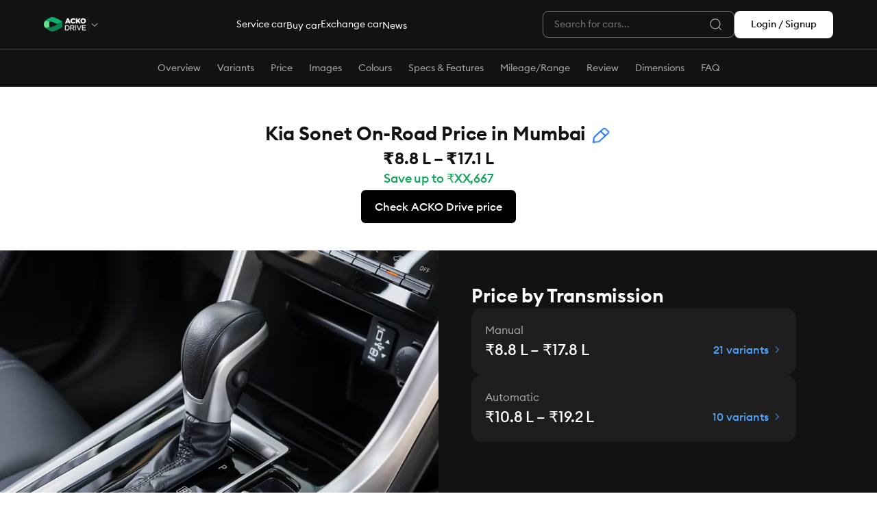

--- FILE ---
content_type: text/html; charset=utf-8
request_url: https://ackodrive.com/cars/kia-sonet/price-in-mumbai/
body_size: 145412
content:
<!DOCTYPE html><html lang="en"><head><meta charSet="utf-8"/><meta name="viewport" content="width=device-width, initial-scale=1, viewport-fit=cover"/><meta name="viewport" content="width=device-width, initial-scale=1"/><style data-precedence="next" data-href="https://ackodrive-prod.ackoassets.com/next_assets/6cc179d7cc9806cf1ddef7ef4c32f1cb3bd5417e/_next/static/css/a3d0f9ef395005c3.css https://ackodrive-prod.ackoassets.com/next_assets/6cc179d7cc9806cf1ddef7ef4c32f1cb3bd5417e/_next/static/css/7957b3668894364f.css https://ackodrive-prod.ackoassets.com/next_assets/6cc179d7cc9806cf1ddef7ef4c32f1cb3bd5417e/_next/static/css/7374c24ba3cc18ae.css https://ackodrive-prod.ackoassets.com/next_assets/6cc179d7cc9806cf1ddef7ef4c32f1cb3bd5417e/_next/static/css/67d9f03cfd92848c.css https://ackodrive-prod.ackoassets.com/next_assets/6cc179d7cc9806cf1ddef7ef4c32f1cb3bd5417e/_next/static/css/984cece10b6d3095.css https://ackodrive-prod.ackoassets.com/next_assets/6cc179d7cc9806cf1ddef7ef4c32f1cb3bd5417e/_next/static/css/df3cacbe4ee9f3d2.css https://ackodrive-prod.ackoassets.com/next_assets/6cc179d7cc9806cf1ddef7ef4c32f1cb3bd5417e/_next/static/css/8e4026a94edac346.css https://ackodrive-prod.ackoassets.com/next_assets/6cc179d7cc9806cf1ddef7ef4c32f1cb3bd5417e/_next/static/css/dcde2d5b6003b91d.css https://ackodrive-prod.ackoassets.com/next_assets/6cc179d7cc9806cf1ddef7ef4c32f1cb3bd5417e/_next/static/css/7b90884c569b142d.css https://ackodrive-prod.ackoassets.com/next_assets/6cc179d7cc9806cf1ddef7ef4c32f1cb3bd5417e/_next/static/css/0e1adcc5f26c7875.css https://ackodrive-prod.ackoassets.com/next_assets/6cc179d7cc9806cf1ddef7ef4c32f1cb3bd5417e/_next/static/css/2a102bb8069b341a.css https://ackodrive-prod.ackoassets.com/next_assets/6cc179d7cc9806cf1ddef7ef4c32f1cb3bd5417e/_next/static/css/096a0cf7708bcfab.css https://ackodrive-prod.ackoassets.com/next_assets/6cc179d7cc9806cf1ddef7ef4c32f1cb3bd5417e/_next/static/css/7ae4eda01d190285.css https://ackodrive-prod.ackoassets.com/next_assets/6cc179d7cc9806cf1ddef7ef4c32f1cb3bd5417e/_next/static/css/df7c8dc377e4c0b8.css https://ackodrive-prod.ackoassets.com/next_assets/6cc179d7cc9806cf1ddef7ef4c32f1cb3bd5417e/_next/static/css/c4d1c6017751723c.css https://ackodrive-prod.ackoassets.com/next_assets/6cc179d7cc9806cf1ddef7ef4c32f1cb3bd5417e/_next/static/css/319c780c68ab666a.css https://ackodrive-prod.ackoassets.com/next_assets/6cc179d7cc9806cf1ddef7ef4c32f1cb3bd5417e/_next/static/css/cb340c6bf17e5a1f.css https://ackodrive-prod.ackoassets.com/next_assets/6cc179d7cc9806cf1ddef7ef4c32f1cb3bd5417e/_next/static/css/012b790b0ad2b461.css">*,:after,:before{box-sizing:border-box;margin:0;padding:0}html{line-height:1.5;-webkit-text-size-adjust:100%;-moz-tab-size:4;-o-tab-size:4;tab-size:4;font-family:Euclid Circular B,ui-sans-serif,system-ui,-apple-system,BlinkMacSystemFont,Segoe UI,Roboto,Helvetica Neue,Arial,Noto Sans,sans-serif!important;font-feature-settings:"rlig" 1,"calt" 1;font-display:swap}body{line-height:inherit;font-family:Euclid Circular B,ui-sans-serif,system-ui,-apple-system,BlinkMacSystemFont,Segoe UI,Roboto,Helvetica Neue,Arial,Noto Sans,sans-serif!important}blockquote,body,dl,figure,h1,h2,h3,h4,h5,h6,hr,ol,p,pre,ul{margin:0}ol,ul{list-style:none}button,ol,ul{margin:0;padding:0}button{background-image:none;cursor:pointer;text-align:inherit;text-decoration:inherit}button,input,select,textarea{background-color:transparent;border:0;color:inherit;font-family:inherit;font-size:100%;font-weight:inherit;line-height:inherit}input,select,textarea{margin:0;padding:0}input::-moz-placeholder,textarea::-moz-placeholder{opacity:1;color:rgb(156,163,175)}input::placeholder,textarea::placeholder{opacity:1;color:rgb(156,163,175)}audio,canvas,embed,iframe,img,object,svg,video{display:block;vertical-align:middle;max-width:100%}img,video{max-width:100%;height:auto}table{text-indent:0;border-color:inherit;border-collapse:collapse}a{color:inherit;text-decoration:inherit}fieldset{margin:0}fieldset,legend{padding:0}:focus{outline:2px solid transparent;outline-offset:2px}:root{--brand:144,203,134;--brand-hover:58,183,117;--background:0,0,0;--background-secondary:26,26,26;--background-tertiary:51,51,51;--gradient-card:linear-gradient(139deg,#f1fafb 7.31%,#d2dbf5 96.72%);--gradient-number-box:linear-gradient(135deg,#000 4.46%,#201e20 97.32%);--gradient-calculator-result:linear-gradient(90deg,rgba(124,71,225,0.1),rgba(210,71,225,0.1) 68.44%);--gradient-expert-rating-bg:linear-gradient(98deg,#212121 7.16%,#2a2a2a 95.82%);--gradient-tag-dark:linear-gradient(270deg,#383838 0.11%,rgba(56,56,56,0) 50%,#383838 99.88%);--gradient-tag-light:linear-gradient(270deg,#c3cddd 0.11%,#f8fafc 50%,#c3cddd 99.88%);--text:255,255,255;--text-secondary:255,255,255,0.7;--text-muted:255,255,255,0.4;--border:51,51,51;--border-light:255,255,255,0.1;--button:255,255,255;--button-hover:242,242,242;--button-text:0,0,0}*{border-color:rgb(var(--border))}body{background-color:white;color:black;font-feature-settings:"rlig" 1,"calt" 1;overflow-x:hidden}h1,h2,h3,h4,h5,h6{font-weight:500}h1{font-size:1.5rem}h2{font-size:1.25rem}h3{font-size:1.125rem}@media (min-width:768px){h1{font-size:1.875rem}h2{font-size:1.5rem}h3{font-size:1.25rem}}.focus-ring{outline:2px solid transparent;outline-offset:2px}.focus-ring:focus-visible{outline:2px solid rgb(var(--brand));outline-offset:2px}.transition-standard{transition-property:all;transition-timing-function:cubic-bezier(.4,0,.2,1);transition-duration:.2s}::-webkit-scrollbar{width:8px;height:8px}::-webkit-scrollbar-track{background-color:rgb(var(--background-secondary))}::-webkit-scrollbar-thumb{background-color:rgb(var(--border));border-radius:9999px}::-webkit-scrollbar-thumb:hover{background-color:rgba(var(--border-light))}.HeaderNavModal_modalContent__HUjkU{position:fixed;background:#121212;border-radius:1rem;box-shadow:0 .25rem .75rem rgba(0,0,0,.1);display:flex;flex-flow:column;justify-content:flex-start;align-items:stretch;gap:0;border:.0625rem solid #717171;z-index:99999;min-width:20.5rem;overflow:hidden;pointer-events:auto;display:block!important;visibility:visible!important;opacity:1!important;clip:auto!important;clip-path:none!important;transform:none!important;isolation:isolate}.HeaderNavModal_navItem__kfhxD{display:flex;flex-flow:row;justify-content:flex-start;align-items:center;gap:0;gap:.75rem;padding:.625rem 1.25rem!important;text-decoration:none;color:#fff;transition:background-color .2s ease}.HeaderNavModal_navItem__kfhxD:hover{background-color:#1e1e1e}.HeaderNavModal_navItem__kfhxD.HeaderNavModal_navItem__kfhxD:first-child{padding-top:1rem!important}.HeaderNavModal_navItem__kfhxD.HeaderNavModal_navItem__kfhxD:last-child{padding-bottom:1rem!important}.HeaderNavModal_title__Ci3zM{font-size:.875rem;font-weight:500;color:#fff}.HeaderNavModal_innerNavIcon__RgvUM{margin-left:auto}@font-face{font-family:Euclid Circular B;src:local("Euclid Circular B Light"),local("EuclidCircularB-Light"),url(https://ackodrive-prod.ackoassets.com/_next_static/fonts/Euclid_Circular_B_Light_300_Web_S_98f622553b.woff2) format("woff2");font-weight:300;font-style:normal;font-display:swap}@font-face{font-family:Euclid Circular B;src:local("Euclid Circular B Regular"),local("EuclidCircularB-Regular"),url(https://ackodrive-prod.ackoassets.com/_next_static/fonts/Euclid_Circular_B_Regular_400_Web_S_a31e7a3455.woff2) format("woff2");font-weight:400;font-style:normal;font-display:swap}@font-face{font-family:Euclid Circular B;src:local("Euclid Circular B Medium"),local("EuclidCircularB-Medium"),url(https://ackodrive-prod.ackoassets.com/_next_static/fonts/Euclid_Circular_B_Medium_500_Web_S_bf3c7fb713.woff2) format("woff2");font-weight:500;font-style:normal;font-display:swap}@font-face{font-family:Euclid Circular B;src:local("Euclid Circular B Semibold"),local("EuclidCircularB-Semibold"),url(https://ackodrive-prod.ackoassets.com/_next_static/fonts/Euclid_Circular_B_Semibold_600_Web_S_0f96e67491.woff2) format("woff2");font-weight:600;font-style:normal;font-display:swap}@font-face{font-family:Euclid Circular B;src:local("Euclid Circular B Bold"),local("EuclidCircularB-Bold"),url(https://ackodrive-prod.ackoassets.com/_next_static/fonts/Euclid_Circular_B_Bold_700_Web_S_186a4f5fbd.woff2) format("woff2");font-weight:700;font-style:normal;font-display:swap}.NewCarNavModal_newCarNavModal__mQ2Su{position:fixed;top:4.25rem;max-width:28rem;height:28.25rem;z-index:1350;overflow-y:auto;overflow-x:hidden;border-radius:1rem;box-shadow:0 .25rem .75rem rgba(0,0,0,.1);border:.0625rem solid #717171;-ms-overflow-style:none;scrollbar-width:none}.NewCarNavModal_newCarNavModal__mQ2Su::-webkit-scrollbar{display:none}.NewCarNavModal_newCarNavInnerModal__BOLZN{position:relative;background:#121212;height:auto;overflow-y:visible;padding:.5rem;display:flex;flex-direction:column;gap:.75rem}.NewCarNavModal_NavCard__vw1X7{display:flex;flex-flow:column;justify-content:flex-start;align-items:stretch;gap:0;gap:.75rem;background-color:#1e1e1e;border-radius:.75rem;overflow:hidden;padding:.5rem;height:auto}.NewCarNavModal_NavCard__vw1X7 .NewCarNavModal_NavCardTitle__eBLVP{font-size:.75rem;font-weight:500;color:#a6a6a6}.NewCarNavModal_options__Njiiu{display:flex;flex-flow:row nowrap;justify-content:flex-start;align-items:stretch;gap:0;flex-wrap:wrap;gap:.25rem}.NewCarNavModal_options__Njiiu .NewCarNavModal_optionItem__zoZgq{display:flex;flex-flow:column;justify-content:center;align-items:center;gap:0;gap:.5rem;background-color:#121212;border-radius:.5rem;padding:.25rem .25rem .5rem;width:6.25rem;height:auto;cursor:pointer}.NewCarNavModal_options__Njiiu .NewCarNavModal_optionItem__zoZgq .NewCarNavModal_optionItemImageContainer__r33dF{width:100%;padding:.75rem .25rem;display:flex;flex-flow:row nowrap;justify-content:center;align-items:center;gap:0;background-color:#1e1e1e;border-radius:.25rem}.NewCarNavModal_options__Njiiu .NewCarNavModal_optionItem__zoZgq .NewCarNavModal_optionItemText__1gORO{font-size:.6875rem;color:#fff;white-space:nowrap}.NewCarNavModal_NavItemViewMore__mljVu{font-size:.75rem!important;font-weight:500!important;color:#fff!important;width:-moz-fit-content!important;width:fit-content!important;padding:0!important;height:auto!important;gap:.25rem}.NewCarNavModal_restOptions__ClrmI{display:flex;flex-flow:row nowrap;justify-content:flex-start;align-items:stretch;gap:0;flex-wrap:wrap;gap:.5rem}.NewCarNavModal_restOptionItemText__hjral{font-size:.75rem!important;font-weight:500!important;color:#fff;white-space:nowrap;background-color:#121212;padding:.5rem 1rem!important;height:auto!important;border-radius:.5rem!important}
/*# sourceMappingURL=a3d0f9ef395005c3.css.map*/.NotAvailableContainer_container__zAPqi{padding:4.5rem 1.25rem;background:#fff;display:flex;flex-direction:column;gap:.75rem;align-items:center;justify-content:center}@media(min-width:768px){.NotAvailableContainer_container__zAPqi{padding:4rem 7.5rem}}.NotAvailableContainer_iconContainer__4OwDM{display:flex;justify-content:center}.NotAvailableContainer_iconContainer__4OwDM img{opacity:.8;filter:grayscale(20%)}.NotAvailableContainer_title__bu34C{font-size:24px;font-weight:600;color:#121212;line-height:1.6666666667em;letter-spacing:-.1px}.NotAvailableContainer_description__17ep3,.NotAvailableContainer_title__bu34C{font-family:Euclid Circular B,-apple-system,BlinkMacSystemFont,Segoe UI,Roboto,Oxygen,Ubuntu,Cantarell,Open Sans,Helvetica Neue,sans-serif;text-align:center}.NotAvailableContainer_description__17ep3{font-size:1rem;color:#757575;line-height:1.4285714286em;margin-left:auto;margin-right:auto}.NotAvailableContainer_secondaryButton__JNE38{background-color:#121212;color:#fff;padding:.75rem 2.5rem;border-radius:.5rem;font-size:.875rem;font-weight:500;height:2.5rem;display:inline-flex;align-items:center;justify-content:center}@media(min-width:768px){.NotAvailableContainer_secondaryButton__JNE38{height:3rem;font-size:1rem;margin-top:1.5rem}}.NotAvailableContainer_secondaryButton__JNE38:hover{background-color:rgb(29.85,29.85,29.85)}.Button_button__fLh2C{display:inline-flex;align-items:center;justify-content:center;font-weight:500;outline:none;border:none;cursor:pointer}.Button_button__fLh2C:disabled{opacity:.5;pointer-events:none}.Button_default__6Qf2S{color:#000}.Button_primary__QF4WC{background:var(--color-brand,#0ea5e9);color:#fff}.Button_primary__QF4WC:hover{background:var(--color-brand-hover,#0369a1)}.Button_secondary__1rNVb{background:var(--color-bg-tertiary,#f3f4f6);color:var(--color-text,#171717)}.Button_secondary__1rNVb:hover{background:var(--color-bg-secondary,#e5e7eb)}.Button_outline__zUord{background:var(--color-btn,#fff);color:var(--color-btn-text,#171717);border:1px solid rgba(0,0,0,0)}.Button_outline__zUord:hover{background:var(--color-btn-hover,#f3f4f6)}.Button_ghost__pzY4s{background:rgba(0,0,0,0);color:var(--color-text,#171717)}.Button_ghost__pzY4s:hover{background:var(--color-bg-tertiary,#f3f4f6)}.Button_link__QcbVg{background:rgba(0,0,0,0);color:var(--color-brand,#0ea5e9);text-decoration:underline}.Button_link__QcbVg:hover{color:var(--color-brand-hover,#0369a1)}.Button_sm__lEmqe{height:2rem;padding:0 .75rem;font-size:.75rem;border-radius:.375rem}.Button_md__SKnXD{height:2.5rem;padding:0 1rem;font-size:.875rem;border-radius:.375rem}.Button_lg__QGSL2{height:3rem;padding:0 1.5rem;font-size:1rem;border-radius:.5rem}.Button_loadingSpinner__qE_79{margin-right:.5rem;height:1rem;width:1rem;border-radius:9999px;border:2px solid;border-top:2px solid rgba(0,0,0,0);animation:Button_spin__coJkV 1s linear infinite}@keyframes Button_spin__coJkV{to{transform:rotate(1turn)}}.Button_review_export_button__F_cOI{display:inline-flex;align-items:center;padding:.5rem 2.5rem;background-color:#fff;border:1px solid #000;border-radius:.625rem;font-weight:400;font-size:.875rem;cursor:pointer;transition:background-color .3s}.Button_review_export_button__F_cOI:hover{background-color:#f9f9f9}.Button_review_export_button__F_cOI .Button_icon__BPg_A{margin-right:.5rem}.Button_wishlist_help__FiCuj{flex:1;font-size:1rem;font-weight:500;padding:.875rem 1rem;border-radius:.5rem;cursor:pointer;transition:all .2s ease-in-out;background-color:#fff;color:#000;border:1px solid #000}.Button_wishlist_help__FiCuj:hover{background-color:#f5f5f5}.Button_wishlist_explore___n6sm{flex:1;font-size:1rem;font-weight:500;padding:.875rem 1rem;border-radius:.5rem;cursor:pointer;transition:all .2s ease-in-out;background-color:#121212;color:#fff;border:1px solid #121212}.Button_wishlist_explore___n6sm:hover{opacity:.05625rem}.ChatBotSupportListItem_root__lMbfR{border:1px solid hsla(0,0%,100%,.1019607843);border-radius:.75rem;width:100%;display:flex;gap:.75rem;align-items:center;justify-content:space-between;padding:.75rem;background:hsla(0,0%,100%,.0509803922);cursor:pointer}@media(min-width:768px){.ChatBotSupportListItem_root__lMbfR{padding:1rem}}.ChatBotSupportListItem_listItem__TGJ2g{font-size:.875rem;font-weight:400;color:#fff}@media(min-width:768px){.ChatBotSupportListItem_listItem__TGJ2g{font-size:1rem;font-weight:500}}.ChatBotSupportListItem_icon__23FOz{min-width:1.25rem;min-height:1.25rem}@media(min-width:768px){.ChatBotSupportListItem_icon__23FOz{min-width:1.5rem;min-height:1.5rem}}.ReadMoreText_readMoreWrapper__I2F5r{position:relative}.ReadMoreText_text__aG97S{color:#4b4b4b;font-size:1rem;font-style:normal;font-weight:400;line-height:1.5}.ReadMoreText_text__aG97S.ReadMoreText_collapsed__n_VC9{max-height:var(--max-height,3em);overflow:hidden;position:relative}.ReadMoreText_text__aG97S.ReadMoreText_expanded__DA8q1{max-height:none;overflow:visible}@media(max-width:767px){.ReadMoreText_text__aG97S{font-size:.875rem}.ReadMoreText_text__aG97S.ReadMoreText_collapsed__n_VC9{max-height:var(--mobile-max-height,2.8em)}}.ReadMoreText_ellipsis__Nxpmj{color:#4b4b4b;font-size:inherit;position:absolute;bottom:-.1875rem;right:4.375rem;z-index:10;background:#fff;padding-left:.125rem}.ReadMoreText_readMoreButton__BOSxm{background:none;border:none;color:#1b73e8;font-size:inherit;font-weight:500;cursor:pointer;text-decoration:underline;display:inline;position:absolute;bottom:-.125rem;right:0;z-index:10;background:#fff;padding:0 0 0 .25rem}.ReadMoreText_readMoreButton__BOSxm:hover{color:rgb(24.3,103.5,208.8)}.ReadMoreText_readLessButton__A140F{background:none;border:none;color:#121212;font-size:inherit;font-weight:500;cursor:pointer;padding:0;text-decoration:underline;display:inline;margin-left:.25rem}.ReadMoreText_readLessButton__A140F:hover{color:#777}.ReadMoreText_textLink__tzLKC{color:#176de0;font-weight:500}.Tag_tag__jm9nm{padding:.25rem 1rem;align-items:center;border-radius:.75rem 0 .75rem 0;background:var(--gradient-tag-dark);position:relative;top:-.25rem;color:#bbb;font-size:.625rem;font-weight:600}.Tag_primary__yOHhZ{background:var(--gradient-tag-light);color:#505e76}.Tag_success__3VpNo{background:#1d8644;color:#fff}.Tag_error__NLRwn{background:#c53030;color:#fff}.Tag_variant-card__pyNUg{display:flex;padding:.25rem .75rem;justify-content:center;align-items:center;gap:.5rem;border-radius:0 .75rem 0 .75rem;background:#f8e6f1;position:absolute;top:0;right:0;left:auto;font-size:.75rem}.Tag_top-variant__AO91P{background:#fbeaea;color:#95221d}.Tag_base-variant__9vg1l{background:#e7e7e7;color:#121212}.Tag_top-selling__Rinfz{background:#f8e6f1;color:#c2255c}.Separator_separator__f66wk{width:.125rem;height:3rem;background:linear-gradient(180deg,rgba(117,128,150,0) 0,rgba(117,128,150,.4) 50%,rgba(117,128,150,0));margin-top:.625rem}@media(min-width:768px){.Separator_separator__f66wk{margin-top:0;margin-right:1.25rem}}.Tooltip_tooltipWrapper__WIytJ{position:relative}.Tooltip_tooltip__yu_OL{position:absolute;z-index:1070;border-radius:.25rem;background-color:#000;padding:.5rem .75rem;color:#fff;font-size:.875rem;line-height:1.4;word-wrap:break-word;white-space:normal;opacity:0;visibility:hidden;transition:opacity .2s ease-in-out,visibility .2s ease-in-out}@media(min-width:768px){.Tooltip_tooltip__yu_OL{width:-moz-max-content;width:max-content}}.Tooltip_tooltip__yu_OL:before{position:absolute;border:.375rem solid rgba(0,0,0,0);content:""}.Tooltip_tooltip__yu_OL.Tooltip_visible__aHOsN{opacity:1;visibility:visible}.Tooltip_tooltip__yu_OL.Tooltip_top__Krl2n{bottom:calc(100% + .5rem);left:50%;transform:translateX(-50%)}.Tooltip_tooltip__yu_OL.Tooltip_top__Krl2n:before{top:100%;left:50%;transform:translateX(-50%);border-top-color:var(--tooltip-bg,#000000)}.Tooltip_tooltip__yu_OL.Tooltip_bottom__6bFE2{top:calc(100% + .5rem);left:50%;transform:translateX(-50%)}.Tooltip_tooltip__yu_OL.Tooltip_bottom__6bFE2:before{bottom:100%;left:50%;transform:translateX(-50%);border-bottom-color:var(--tooltip-bg,#000000)}.Tooltip_tooltip__yu_OL.Tooltip_left__ejkhO{right:calc(100% + .5rem);top:50%;transform:translateY(-50%)}.Tooltip_tooltip__yu_OL.Tooltip_left__ejkhO:before{top:50%;left:100%;transform:translateY(-50%);border-left-color:var(--tooltip-bg,#000000)}.Tooltip_tooltip__yu_OL.Tooltip_right__0VhM6{left:calc(100% + .5rem);top:50%;transform:translateY(-50%)}.Tooltip_tooltip__yu_OL.Tooltip_right__0VhM6:before{top:50%;right:100%;transform:translateY(-50%);border-right-color:var(--tooltip-bg,#000000)}.WishlistButton_wishlistButton__pGmd5{width:2.5rem;height:2.5rem;min-width:2.5rem;background-color:rgba(0,0,0,0);cursor:pointer;border:none;padding:0;display:flex;flex-flow:row;justify-content:center;align-items:center;gap:0;transition:transform .2s ease;border-radius:.5rem}@media(min-width:768px){.WishlistButton_wishlistButton__pGmd5{width:2.5rem;height:2.5rem;min-width:2.5rem}}.WishlistButton_wishlistButton__pGmd5:hover{transform:scale(1.1)}.WishlistButton_wishlistButton__pGmd5:active{transform:scale(.95)}.WishlistButton_wishlistButton__pGmd5 .WishlistButton_wishlistIcon__RaVLY{width:100%;height:100%}.WishlistButton_isCampaignPage__jstIP{padding:.125rem;background:linear-gradient(145deg,rgb(164,164,255),rgb(249,206,255) 50%,rgb(255,255,255))}.CarCard_card__LRgPj{border-radius:.75rem;width:17.5rem;height:100%;display:flex;flex-direction:column;align-items:flex-start;overflow:hidden;background-color:#121212}.CarCard_imageWrapper___slTb{position:relative;width:100%;height:12.5rem}.CarCard_expressDelivery__PiTMc{position:absolute;background-color:#e1d4fb;padding:.25rem .5rem;color:#451999;font-weight:500;font-size:.75rem;border-top-left-radius:.75rem;border-bottom-right-radius:.75rem;display:flex;gap:.25rem}.CarCard_carImageContainer__abqB2{position:relative;top:2.5rem;height:9.375rem;width:15.625rem;margin-left:auto;margin-right:auto;z-index:10}.CarCard_carImage__ZopaK{height:100%;width:100%;-o-object-fit:contain;object-fit:contain}.CarCard_cardContent__hJlvG{display:flex;flex-direction:column;align-items:flex-start;background-color:#121212;padding:1rem;gap:.25rem;align-self:stretch}.CarCard_modelName__kyHjo{color:#fff;font-weight:600;font-size:1rem;line-height:1.375rem;margin-bottom:.25rem}.CarCard_cityNote__IO5Rn{color:#9ca3af;font-weight:400;font-size:.75rem;line-height:1.125rem;margin-top:.25rem}.CarCard_priceWrapper__qtEMf{display:flex;align-items:center;gap:.5rem;flex-wrap:wrap}.CarCard_minPrice__W_vfk{color:#fff;font-weight:500;font-size:.875rem}.CarCard_savings__m7VWn{color:#8ce99a;font-weight:500;font-size:.75rem}.CarCard_discontinuedBadge__hl8lT{display:flex;align-items:center;gap:.25rem;padding:.25rem .5rem;background-color:hsla(0,0%,100%,.2);border-radius:.25rem;height:1.25rem;margin-left:auto}.CarCard_closeIcon__3c4MX{width:.75rem;height:.75rem;flex-shrink:0}.CarCard_discontinuedText__RLmjU{color:#fff;font-weight:500;font-size:.75rem;line-height:1.125rem}.CarCardClient_wrapper__Vx9re{height:100%}.Carousel_carouselWrapper__j_WU1{position:relative;width:100%}.Carousel_headingWrapper___8cEm{display:flex;justify-content:space-between;flex-direction:row;align-items:center;margin-bottom:1.5rem;margin-left:1.25rem}@media(min-width:768px){.Carousel_headingWrapper___8cEm{margin-bottom:2rem;margin-left:0}}.Carousel_heading__YHEJ1{font-size:1.25rem;font-weight:600}@media(min-width:768px){.Carousel_heading__YHEJ1{font-size:1.75rem}}.Carousel_controls__9A_Qn{display:flex;gap:.5rem}.Carousel_arrowButton__FmKZE{border-radius:50%;display:flex;width:2.5rem;height:2.5rem;padding:.5rem;justify-content:center;align-items:center;aspect-ratio:1/1;background:#121212}.Carousel_carouselContainer__JZGIm{display:flex;align-items:stretch;overflow-x:auto;scroll-snap-type:x mandatory;-webkit-overflow-scrolling:touch;scroll-behavior:smooth;gap:1rem;padding-right:1.25rem}@media(min-width:768px){.Carousel_carouselContainer__JZGIm{padding-right:0}}.Carousel_carouselContainer__JZGIm::-webkit-scrollbar{display:none}.Carousel_carouselItem___IuJ3{scroll-snap-align:start;flex:0 0 auto;cursor:pointer}.Carousel_carouselItem___IuJ3:first-child{padding-left:1.25rem}@media(min-width:768px){.Carousel_carouselItem___IuJ3:first-child{padding-left:0}}.Carousel_carouselItemInner__wd1TD{height:100%;display:flex;flex-direction:column}.Carousel_navIcon__A_y8f{width:1.25rem;height:1.25rem;-o-object-fit:contain;object-fit:contain;padding:0}.Carousel_mobileDots__LlUPV{display:flex;justify-content:flex-start;align-items:center;gap:.5rem;margin-top:1rem;padding:0 1.25rem}@media(min-width:768px){.Carousel_mobileDots__LlUPV{display:none}}.Carousel_dot___avR_{width:.5rem;height:.25rem;border-radius:1rem;border:none;background-color:hsla(0,0%,100%,.3);cursor:pointer;transition:all .2s ease;padding:0}.Carousel_dot___avR_:hover{background-color:hsla(0,0%,100%,.5)}.Carousel_dot___avR_:focus{outline:.125rem solid hsla(0,0%,100%,.5);outline-offset:.125rem}.Carousel_activeDot__BRjLP{background-color:#fff;width:2rem;border-radius:1rem}.AckoDriveAwards_ackoDriveAwards__ceRZs{display:flex;flex-direction:column;gap:1rem;padding:1.5rem;margin:1.5rem 1.25rem 0;border-radius:1.25rem;border:1px solid #2e2e2e;background:#171717;text-decoration:none;cursor:pointer;transition:opacity .2s ease}.AckoDriveAwards_ackoDriveAwards__ceRZs:hover{opacity:.95}@media(min-width:768px){.AckoDriveAwards_ackoDriveAwards__ceRZs{margin:2rem 0 -.5rem;padding:1.25rem;border-radius:.75rem}}.AckoDriveAwards_header__YYjET{display:flex;align-items:center;justify-content:space-between}.AckoDriveAwards_title__TCG2J{color:#fff;font-size:.875rem;font-weight:500}@media(min-width:768px){.AckoDriveAwards_title__TCG2J{font-size:1rem}}.AckoDriveAwards_viewAllButton__gYXWM{background:rgba(0,0,0,0);border:none;cursor:pointer;padding:0;display:flex;align-items:center;justify-content:center;color:#fff;transition:color .2s ease}.AckoDriveAwards_viewAllButton__gYXWM:hover{color:#828282}.AckoDriveAwards_awardsList__SwUti{display:flex;flex-direction:column;gap:.75rem}@media(min-width:768px){.AckoDriveAwards_awardsList__SwUti{display:grid;grid-template-columns:repeat(2,1fr);gap:1rem}}.AckoDriveAwards_awardsList__SwUti .AckoDriveAwards_awardCard__8d98f:nth-child(n+3){display:none}@media(min-width:768px){.AckoDriveAwards_awardsList__SwUti .AckoDriveAwards_awardCard__8d98f:nth-child(n+3){display:flex}}.AckoDriveAwards_awardCard__8d98f{display:flex;align-items:center;gap:.75rem;background:#191919;border-radius:.75rem}.AckoDriveAwards_awardCard__8d98f:hover{background:rgb(30.1,30.1,30.1)}.AckoDriveAwards_logoWrapper__NAa3B{display:flex;width:3rem;height:3rem;padding:.375rem;justify-content:center;align-items:center;border-radius:.5rem;border:1px solid #414141;background:#121212}.AckoDriveAwards_logoWrapper__NAa3B .AckoDriveAwards_logo__Bj6__{width:2.25rem;height:2.25rem;-o-object-fit:contain;object-fit:contain}.AckoDriveAwards_awardInfo__80r8L{display:flex;flex-direction:column;gap:.25rem;flex:1}.AckoDriveAwards_year__6udsm{color:var(--Text-White,#fff);font-weight:500;font-size:14px}@media(min-width:768px){.AckoDriveAwards_year__6udsm{font-size:16px}}.AckoDriveAwards_category__p0E1G{color:#a6a6a6;font-size:12px;font-weight:400;margin:0}.CarImageGalleryWrapper_mobileLayout__wajMP{display:block;position:relative}@media(min-width:768px){.CarImageGalleryWrapper_mobileLayout__wajMP{display:none}}.CarImageGalleryWrapper_mobileImageSection__U7lCK{position:relative;width:100%;height:20.5rem}.CarImageGalleryWrapper_mobileNavigation__t2Xl7{position:relative;display:flex;gap:.5rem;justify-content:center;z-index:5;padding-bottom:.5rem}.CarImageGalleryWrapper_navBar__RtQj2{width:.5rem;height:.25rem;border-radius:1rem;opacity:.5;background:#fff;cursor:pointer}.CarImageGalleryWrapper_navBar__RtQj2.CarImageGalleryWrapper_navBarActive__hYbvW{width:2rem;opacity:1}.CarImageGalleryWrapper_desktopLayout____U5h{display:none}@media(min-width:768px){.CarImageGalleryWrapper_desktopLayout____U5h{display:flex;position:relative}}.CarImageGalleryWrapper_desktopImageSection__BNDwe{position:relative;width:-webkit-fill-available;height:83vh}.CarImageGalleryWrapper_desktopNavigation__idyk9{position:absolute;bottom:2.5rem;right:2.5rem;z-index:10}.CarImageGalleryWrapper_desktopNavigation__idyk9,.CarImageGalleryWrapper_imageCounter__nMhQS{display:flex;height:2.5rem;padding:.25rem 1rem;justify-content:center;align-items:center;gap:.5rem}.CarImageGalleryWrapper_imageCounter__nMhQS{border-radius:1.5rem;border:1px solid #fff;color:#fff;font-size:1rem;font-style:normal;font-weight:500;margin-right:.5rem}.CarImageGalleryWrapper_navButton__Z9qg9{border-radius:50%;background-color:#fff;border:1px solid hsla(0,0%,100%,.2);padding:0;color:#000;cursor:pointer;width:2.5rem;height:2.5rem}.CarImageGalleryWrapper_navButton__Z9qg9:disabled{cursor:not-allowed;background:hsla(0,0%,100%,.4)}.CarImageGalleryWrapper_navIcon__TPaDY{width:1.25rem;height:1.25rem;-o-object-fit:contain;object-fit:contain;padding:0}.CarImageGalleryWrapper_wishlistButton__nzgyu{position:absolute;bottom:.625rem;right:1.25rem;border-radius:.5rem;width:2.5rem!important;height:2.5rem!important;min-width:unset!important;-webkit-backdrop-filter:blur(6px);backdrop-filter:blur(6px);z-index:5}.CarImageGalleryWrapper_mobileOverlay__T3neE{position:absolute;left:0;right:0;height:5.5rem;pointer-events:none;z-index:1}.CarImageGalleryWrapper_mobileOverlay--top__GX_Xj{top:0;background:linear-gradient(180deg,#121212,rgba(18,18,18,.7) 61.22%,rgba(18,18,18,0))}.CarImageGalleryWrapper_mobileOverlay--bottom__f76qa{bottom:0;background:linear-gradient(180deg,rgba(18,18,18,0),rgba(18,18,18,.7) 38.78%,#121212 67.49%)}.HorizontalDivider_horizontalDivider__FzJQ9{width:100%;height:.0625rem;background-color:#fff;opacity:.1}@media(min-width:768px){.HorizontalDivider_horizontalDivider__FzJQ9{display:none}}.FAQItem_card__NQjwT{background-color:#f5f5f5;border-radius:.75rem;padding:1rem}.FAQItem_question__OAGbR{color:#121212;font-weight:600;font-size:.875rem;margin-bottom:.5rem}@media(min-width:768px){.FAQItem_question__OAGbR{font-size:1rem}}.FAQItem_answer__CiFOA{color:#4b4b4b;font-size:.875rem}@media(min-width:768px){.FAQItem_answer__CiFOA{font-size:1rem}}.NumberBox_wrapper__GtiWM{display:flex;justify-content:center;align-items:center;width:3.5rem;height:3.5rem;padding:1.5rem 0;border-radius:.75rem;aspect-ratio:1/1;border:1px solid #353435;background:linear-gradient(135deg,#000000 4.46%,#201e20 97.32%)}@media(min-width:768px){.NumberBox_wrapper__GtiWM{width:4rem;height:4rem;padding:2rem 0}}.NumberBox_number__wQR0G{text-align:center;font-weight:600;font-size:2rem;line-height:2.5rem;letter-spacing:-.1px;background:linear-gradient(180deg,#fec670,#e476ff);-webkit-background-clip:text;-webkit-text-fill-color:rgba(0,0,0,0)}@media(min-width:768px){.NumberBox_number__wQR0G{font-size:2.25rem;font-weight:700;line-height:2.5rem}}.CompareNowCard_section__sTtjy{background:#1e1e1e;border:1px solid #353535;border-radius:.75rem;padding:1rem;display:flex;flex-direction:column;width:100%;gap:.75rem;min-width:16.25rem}.CompareNowCard_mmvSection__Gf_SP{display:none}@media(min-width:768px){.CompareNowCard_mmvSection__Gf_SP{display:flex}}.CompareNowCard_mmvContainer__NlVBe{background:#1e1e1e;border:1px solid #353535;border-radius:.75rem;padding:1rem .75rem;display:flex;width:100%;gap:.75rem}@media(min-width:768px){.CompareNowCard_mmvContainer__NlVBe{display:none}}.CompareNowCard_logoContainer__X3nhu{width:3.5rem;height:3.5rem}.CompareNowCard_logo__I3b_4{width:3rem;height:3rem;flex-shrink:0}.CompareNowCard_contentContainer__Cbc_m{display:flex;flex-direction:column;justify-content:space-between;gap:1.25rem}.CompareNowCard_textContainer__h2ilG{display:flex;flex-direction:column;gap:.75rem}.CompareNowCard_heading__9YR2r{font-size:1rem;font-weight:500;color:#fff;line-height:1.5rem}.CompareNowCard_subheading__17TOv{color:#a6a6a6;font-size:.75rem;font-weight:400;display:none}.CompareNowCard_button__d3JOf{display:flex;height:2.5rem;padding:.5rem 2rem;justify-content:center;align-items:center;gap:.5rem;border-radius:.5rem;background-color:#fff;width:100%;color:#121212;font-size:1rem;font-weight:500;line-height:1.5rem}.CompareNowCard_button__d3JOf:hover{background-color:#f8f8f8;box-shadow:0 2px 4px rgba(0,0,0,.1)}.CompareNowCard_button__d3JOf:active{transform:translateY(1px)}.CompareNowCard_buttonContainer__R0XSU{width:100%}.CompareNowCard_mmvMobileText__jN6Ci{color:#fff;font-size:.875rem;font-weight:400;line-height:1.25rem}.CompareNowCard_mmvMobileButton__QCZy2{height:auto;padding:.625rem .75rem;border-radius:.5rem;background-color:#fff;width:100%;color:#121212;font-size:.875rem;font-weight:500;line-height:1.25rem;flex:1}@media(min-width:768px){.CompareNowCard_section__sTtjy{padding:1.25rem 1rem;gap:1rem;justify-content:space-between}.CompareNowCard_logoContainer__X3nhu{margin-bottom:0;width:3.5rem;height:3.5rem}.CompareNowCard_logo__I3b_4{width:3.5rem;height:3.5rem}.CompareNowCard_contentContainer__Cbc_m{flex:1;gap:1.25rem}.CompareNowCard_heading__9YR2r{color:#fff;font-size:1.25rem;font-weight:600;line-height:1.75rem;letter-spacing:-.00625rem}.CompareNowCard_subheading__17TOv{color:#a6a6a6;font-size:.875rem;line-height:1.25rem;font-weight:400;display:block}.CompareNowCard_button__d3JOf{width:100%;display:flex;height:3rem}}.RatingBadge_expertRatingContainer__vW9Cr{display:flex;padding:.25rem 1rem;align-items:center;gap:.5rem;border-radius:2rem;border:1px solid #828282;background:var(--gradient-expert-rating-bg)}@media(min-width:768px){.RatingBadge_expertRatingContainer__vW9Cr{padding:.5rem 2rem}}.RatingBadge_expertRating__uBxs_{color:#fff;text-align:center;font-size:1.25rem;line-height:1.75rem;font-style:normal;font-weight:600;letter-spacing:-.1px}@media(min-width:768px){.RatingBadge_expertRating__uBxs_{font-size:2.25rem;line-height:2.75rem}}.RatingBadge_starIcon__4PdLr{width:1.25rem;height:1.25rem}@media(min-width:768px){.RatingBadge_starIcon__4PdLr{width:2rem;height:2rem}}.RatingCircle_circularProgress__bA9YW{position:relative;width:3rem;height:3rem;margin-bottom:.75rem}.RatingCircle_circularProgressSvg__9CiZR{width:100%;height:100%;transform:rotate(-90deg)}.RatingCircle_circularProgressBg__hkCYq{fill:none;stroke:hsla(0,0%,100%,.1);stroke-width:3}.RatingCircle_circularProgressFill__3OvQz{fill:none;stroke:#44cb86;stroke-width:3;stroke-linecap:round}.RatingCircle_categoryIcon__Ovt79{position:absolute;top:50%;left:50%;transform:translate(-50%,-50%);color:#fff;opacity:.7}.ExpertRatingsBackground_expertRatingsBackgroundWrapper__tqB1o{padding-bottom:1.375rem}.ExpertRatingsBackground_ratingCategoriesGrid__8T2CL{display:grid;grid-template-columns:repeat(3,1fr);padding:1.375rem .75rem;row-gap:1.5rem;-moz-column-gap:.75rem;column-gap:.75rem}@media(min-width:768px){.ExpertRatingsBackground_ratingCategoriesGrid__8T2CL{grid-template-columns:repeat(5,1fr);padding:2rem 1.25rem}}.ExpertRatingsBackground_divider__mTHj4{height:.125rem;background-color:hsla(0,0%,100%,.1);flex-shrink:0;margin-bottom:1.375rem}.ExpertRatingsBackground_featuresList__T0l1P{list-style-type:disc;padding-left:1.5rem;padding-right:1.5rem;color:#a6a6a6;font-size:.875rem;font-weight:400}.ExpertRatingsBackground_featuresList__T0l1P li{margin-bottom:.3125rem}@media(min-width:768px){.ExpertRatingsBackground_featuresList__T0l1P{padding-left:2.5rem;font-size:1rem}}.ExpertRatingsBackground_summarisedReviewWrapper___Y7ii{padding:0 1.5rem;color:#a6a6a6;font-size:.875rem;font-weight:400}@media(min-width:768px){.ExpertRatingsBackground_summarisedReviewWrapper___Y7ii{padding:0 2.5rem;font-size:1rem}}.ExpertRatingsBackground_reviewContent__HNT0a{line-height:1.6}.ExpertRatingsBackground_reviewContent__HNT0a.ExpertRatingsBackground_collapsed__DvgdV{max-height:3.5rem;overflow:hidden;position:relative}.ExpertRatingsBackground_reviewContent__HNT0a.ExpertRatingsBackground_expanded__zxt5y{max-height:none;overflow:visible}.ExpertRatingsBackground_reviewContent__HNT0a p{margin-bottom:.5rem}.ExpertRatingsBackground_reviewContent__HNT0a ul{list-style-type:disc;padding-left:1rem;margin-bottom:.5rem}.ExpertRatingsBackground_reviewContent__HNT0a ol{list-style-type:decimal;padding-left:1rem;margin-bottom:.5rem}.ExpertRatingsBackground_reviewContent__HNT0a li{margin-bottom:.375rem}.ExpertRatingsBackground_readMoreButton__AB7HL{color:#fff;background:none;border:none;cursor:pointer;padding:0;display:flex;flex-direction:row;gap:.25rem;margin-top:.5rem}.ExpertSummary_expertSummaryContainer__mbbNP{display:flex;flex-direction:column;align-items:center;width:unset}@media(min-width:768px){.ExpertSummary_expertSummaryContainer__mbbNP{width:25rem}}.ExpertSummary_isMM__axXjN{display:none}@media(min-width:768px){.ExpertSummary_isMM__axXjN{display:flex}}.ExpertSummary_expertsImageWrapper__xUJxQ{margin-bottom:2.5rem}.ExpertSummary_logoWrapper__yh_gh{margin-bottom:1.5rem}.ExpertSummary_expertHeading__iy9so{color:#fff;text-align:center;font-size:1.75rem;font-weight:600;margin-bottom:2rem}.ExpertSummary_expertRatingContainer__qrx4s{display:flex;padding:.5rem 2rem;align-items:center;gap:.5rem;border-radius:2rem;border:1px solid #828282;background:linear-gradient(98deg,#212121 7.16%,#2a2a2a 95.82%)}.ExpertSummary_expertRating___nn2a{color:#fff;text-align:center;font-size:2.25rem;font-weight:600;line-height:2.75rem;letter-spacing:-.00625rem;display:none!important}@media(min-width:768px){.ExpertSummary_expertRating___nn2a{display:flex!important}}.RatingSection_ratingInfoContainer__Ji4Gl{background:#1e1e1e;width:100%}.RatingSection_expertQuote___tQ4s{padding:1.875rem .75rem 1rem;background:#292929;box-shadow:0 .25rem .5rem -.125rem rgba(54,53,76,.06);color:#fff;border-radius:.75rem .75rem 0 0;font-size:.75rem;font-weight:400}@media(min-width:768px){.RatingSection_expertQuote___tQ4s{padding:1.5rem;font-size:1rem}}@keyframes Modal_fadeIn__ZvBWU{0%{opacity:0}to{opacity:1}}@keyframes Modal_slideDown__BIuEA{0%{transform:translateY(-20px);opacity:0}to{transform:translateY(0);opacity:1}}.Modal_modalOverlay___9q_D{position:fixed;inset:0;display:flex;flex-flow:row nowrap;justify-content:center;align-items:center;gap:0;background-color:rgba(50,50,50,.5)}.Modal_modalOverlay___9q_D.Modal_backdropBlur__GALIB{-webkit-backdrop-filter:blur(.25rem);backdrop-filter:blur(.25rem)}.Modal_modalOverlay___9q_D.Modal_animateFadeIn__5HwRv{animation:Modal_fadeIn__ZvBWU .2s ease-out}.Modal_modalContent__7WRvX{position:relative;width:100%;max-width:28rem;border-radius:.5rem;background-color:#fff;padding:1.5rem;box-shadow:0 10px 15px -3px rgba(0,0,0,.1),0 4px 6px -2px rgba(0,0,0,.05)}.Modal_modalContent__7WRvX.Modal_animateSlideDown__YqDeU{animation:Modal_slideDown__BIuEA .2s ease-out}.Modal_modalHeader__dmOB7{display:flex;flex-flow:row;justify-content:space-between;align-items:start;gap:0;margin-bottom:1rem;gap:1rem}.Modal_modalTitle__nyudf{font-size:1.25rem;font-weight:600;color:#171717}.Modal_modalCloseButton__NJuGX{margin-left:auto;display:inline-flex;height:2rem;width:2rem;display:flex;flex-flow:row nowrap;justify-content:center;align-items:center;gap:0;border-radius:624.9375rem;color:#4b5563;background:none;border:none;cursor:pointer;padding:0}.Modal_modalCloseButton__NJuGX:hover{background-color:#f3f4f6}.Modal_srOnly__ph70A{position:absolute;width:.0625rem;height:.0625rem;padding:0;margin:-.0625rem;overflow:hidden;clip:rect(0,0,0,0);white-space:nowrap;border:0}.Modal_overflowHidden__Yc3oe{overflow:hidden}.Modal_transitionAll__nQERa{transition:all .2s ease-in-out}.Modal_maxH96__WyfV8{max-height:24rem}.Modal_opacity100__ZbraQ{opacity:1}.Modal_maxH0__BOWbb{max-height:0}.Modal_opacity0__L4cYD{opacity:0}.Modal_visible__gR_b_{visibility:visible}.Modal_invisible__m3tey{visibility:hidden}.Modal_pt4__Fsm8f{padding-top:1rem}.Modal_pb2__GLctb{padding-bottom:.5rem}.ChatbotSupport_budgetMatch__DCvp5{border-radius:.75rem;padding:1rem;display:flex;flex-flow:column;justify-content:flex-start;align-items:stretch;gap:0;width:100%;gap:.5rem;-webkit-backdrop-filter:blur(7px);backdrop-filter:blur(7px)}@media(min-width:768px){.ChatbotSupport_budgetMatch__DCvp5{padding:1rem;gap:.75rem}}.ChatbotSupport_logo__gOGb3{width:3rem;height:3rem}@media(min-width:768px){.ChatbotSupport_logo__gOGb3{width:3.5rem;height:3.5rem}}.ChatbotSupport_contentContainer__e0HcZ{display:flex;flex-direction:column;gap:1.25rem}@media(min-width:768px){.ChatbotSupport_contentContainer__e0HcZ{gap:1.5rem;flex:1}}.ChatbotSupport_textContainer__l7U5d{display:flex;flex-direction:column;gap:.5rem}.ChatbotSupport_heading__ttSmx{color:#121212;font-size:1rem;font-weight:600}@media(min-width:768px){.ChatbotSupport_heading__ttSmx{font-size:1.25rem}}.ChatbotSupport_subheading__rtbGO{color:#4b4b4b;font-size:.75rem;font-weight:400}@media(min-width:768px){.ChatbotSupport_subheading__rtbGO{font-size:.875rem}}.ChatbotSupport_button__cwHZM{display:flex;flex-flow:row;justify-content:center;align-items:center;gap:0;padding:.75rem;border-radius:.5rem;border:1px solid #121212;width:100%;height:3rem;color:#121212;font-size:.875rem;font-weight:500}.CompareRivals_container__9FwHP{background-color:#1e1e1e;border-radius:.75rem;margin-bottom:1.5rem}@media(min-width:768px){.CompareRivals_container__9FwHP{margin-bottom:2rem}}.CompareRivals_grid__5_fqU{display:flex;justify-content:space-between;padding:.5rem .5rem .75rem}@media(min-width:768px){.CompareRivals_grid__5_fqU{padding:.375rem 2rem .75rem}}.DimensionHeroGallery_mobileLayout__LbGpB{display:block;position:relative}@media(min-width:768px){.DimensionHeroGallery_mobileLayout__LbGpB{display:none}}.DimensionHeroGallery_mobileImageSection__83aqm{position:relative;width:100%;height:20.5rem}.DimensionHeroGallery_carImage__o6jRu{-o-object-fit:cover;object-fit:cover}.DimensionHeroGallery_mobileNavigation__dZ6Fc{position:absolute;bottom:-1.5625rem;left:50%;transform:translateX(-50%);display:flex;gap:.5rem}.DimensionHeroGallery_navBar__Qhxg_{width:.5rem;height:.25rem;border-radius:1rem;opacity:.3;background:#121212;cursor:pointer}.DimensionHeroGallery_navBar__Qhxg_.DimensionHeroGallery_navBarActive__9Fvwg{opacity:1;width:2rem}.DimensionHeroGallery_desktopLayout__gVAJ8{display:none;background:#f5f5f5}@media(min-width:768px){.DimensionHeroGallery_desktopLayout__gVAJ8{display:flex}}.DimensionHeroGallery_desktopImageSection___1l3V{position:relative;width:50rem;height:37.5rem}.DimensionHeroGallery_desktopCarImage__GCxUy{-o-object-fit:cover;object-fit:cover}.DimensionHeroGallery_desktopNavigation__uO0ae{position:absolute;bottom:2.5rem;right:2.5rem;display:flex;height:2.5rem;justify-content:center;align-items:center;gap:.5rem}.DimensionHeroGallery_imageCounter__5rSZt{display:flex;height:2.5rem;padding:.25rem 1rem;justify-content:center;align-items:center;gap:.5rem;border-radius:1.5rem;border:1px solid #121212;color:#121212;font-size:1rem;font-style:normal;font-weight:500}.DimensionHeroGallery_navButton__C3VEh{border-radius:624.9375rem;background-color:#d0d0d0;border:1px solid hsla(0,0%,100%,.2);padding:.5rem;color:#fff;cursor:pointer;transition:background-color .3s ease}.DimensionHeroGallery_navButton__C3VEh:hover{background-color:rgba(0,0,0,.9)}.DimensionHeroGallery_navIcon__pvXiX{width:1.25rem;height:1.25rem}.FeatureCard_featureCard__sG_Q4{background-color:#fff;border-radius:16px;overflow:hidden;transition:all .3s ease;-webkit-user-select:none;-moz-user-select:none;user-select:none;width:384px}@media(max-width:768px){.FeatureCard_featureCard__sG_Q4{width:320px}}.FeatureCard_imageContainer__2Ft_C{width:100%;height:300px;overflow:hidden;border-radius:16px;background-color:#f8f9fa}.FeatureCard_featureImage__LMpJ5{width:100%;height:100%;-o-object-fit:cover;object-fit:cover;transition:transform .3s ease;pointer-events:none}.FeatureCard_featureCard__sG_Q4:hover .FeatureCard_featureImage__LMpJ5{transform:scale(1.05)}.FeatureCard_variantsBtn__FAYxK{display:flex;padding:4px 8px;justify-content:center;align-items:center;gap:4px;border-radius:4px;background:#4b4b4b;margin:24px 0 12px;transition:all .2s ease;color:var(--Text-White,#fff);text-align:center;font-size:12px;font-weight:500;line-height:18px}.FeatureCard_variantsBtn__FAYxK:hover{background-color:#2d3748;transform:translateX(4px)}.FeatureCard_arrow__nui7r{font-size:1rem;transition:transform .2s ease}.FeatureCard_variantsBtn__FAYxK:hover .FeatureCard_arrow__nui7r{transform:translateX(4px)}.FeatureCard_featureTitle__sNUbi{color:#121212;font-size:16px;font-style:normal;font-weight:500;line-height:24px}.FeatureCard_featureDescription__Min9N{color:#4b4b4b;font-size:14px;font-style:normal;font-weight:400;line-height:20px;margin-bottom:5px}.FeatureCard_modalOverlay__lm2DY{position:fixed;inset:0;background-color:rgba(18,18,18,.9);z-index:1250;display:flex;flex-flow:row nowrap;justify-content:center;align-items:center;gap:0;align-items:flex-end}@media(min-width:768px){.FeatureCard_modalOverlay__lm2DY{align-items:center}}.FeatureCard_modalContainer__giX67{background-color:#fff;width:100%;border-radius:1.5rem 1.5rem 0 0;padding:2rem 1.5rem;position:absolute;bottom:0;left:0;right:0;display:flex;flex-flow:column;justify-content:flex-start;align-items:stretch;gap:0;gap:1rem;box-shadow:0 2px 8px rgba(0,0,0,.1)}@media(min-width:768px){.FeatureCard_modalContainer__giX67{position:static;border-radius:1rem;width:38%;padding:2rem}}.TrustMarkerBadge_trustMarkerBadge__0ljgf{display:inline-flex;align-items:center;justify-content:center;padding:.25rem .75rem;border-radius:.5rem;width:-moz-fit-content;width:fit-content;cursor:pointer;text-decoration:none;transition:opacity .2s ease}.TrustMarkerBadge_trustMarkerBadge__0ljgf:hover{opacity:.9}@media(min-width:768px){.TrustMarkerBadge_trustMarkerBadge__0ljgf{padding:.25rem 1rem}}.TrustMarkerBadge_trustMarkerBadge__0ljgf .TrustMarkerBadge_label__VIjDN{color:#fff;font-size:.75rem;font-weight:500;text-align:center}@media(min-width:768px){.TrustMarkerBadge_trustMarkerBadge__0ljgf .TrustMarkerBadge_label__VIjDN{font-size:.875rem}}.TrustMarkerBadge_trustMarkerBadge__0ljgf.TrustMarkerBadge_bestSeller__6RtGL{background:linear-gradient(180deg,#c09d5c,#5b4c2f)}.TrustMarkerBadge_trustMarkerBadge__0ljgf.TrustMarkerBadge_newlyLaunched__BhiEw{background:linear-gradient(180deg,#328674,#27554b)}.TrustMarkerBadge_trustMarkerBadge__0ljgf.TrustMarkerBadge_mostViewed__3KFLA{background:linear-gradient(180deg,#2b467f,#162b58)}.TrustMarkerBadge_trustMarkerBadge__0ljgf.TrustMarkerBadge_mostSearched__JQEya{background:linear-gradient(180deg,#7d65aa,#483272)}.TrustMarkerBadge_trustMarkerBadge__0ljgf.TrustMarkerBadge_default__aKgxe{background:linear-gradient(180deg,#328674,#27554b)}.CarComparisonTable_tableWrapper__SAcwo{border:1px solid #e8e8e8;border-radius:12px;overflow:hidden;background:#fff}.CarComparisonTable_table__1T35G{display:table;table-layout:fixed;border-collapse:collapse;width:100%}.CarComparisonTable_table-row__HYXpT{display:table-row}.CarComparisonTable_table-cell__kSMiv{display:table-cell;box-sizing:border-box;padding:0 1rem 2rem}.CarComparisonTable_table-row__HYXpT .CarComparisonTable_table-cell__kSMiv:not(:last-child){border-right:1px solid #e8e8e8}.CarComparisonTable_table-cell__kSMiv:last-child{border-right:none!important}.CarComparisonTable_table-row__HYXpT:first-child .CarComparisonTable_table-cell__kSMiv{border-right:1px solid #e8e8e8;border-bottom:1px solid #e8e8e8;padding:0;border-radius:12px}.CarComparisonTable_table-row__HYXpT:nth-child(2) .CarComparisonTable_table-cell__kSMiv{padding-top:1.5rem}.CarComparisonTable_carImageCell__tXeKr{display:flex;flex-direction:column;align-items:center;justify-content:space-between;gap:.5rem;padding:1rem .75rem}@media(min-width:768px){.CarComparisonTable_carImageCell__tXeKr{padding:.5rem 2.1875rem}}.CarComparisonTable_carImageContainer__DZoQg{width:8.75rem;height:5rem;display:flex;align-items:center;justify-content:center}.CarComparisonTable_carImage__51Z8x{width:100%;height:100%;-o-object-fit:contain;object-fit:contain}.CarComparisonTable_carNameCell__MLMpT{text-align:center;font-size:.875rem;font-weight:500;color:#121212}.CarComparisonTable_spec__rYJYb{display:flex;flex-direction:column;gap:.25rem}.CarComparisonTable_specLabel__VZTp5{color:#757575;font-size:.75rem;font-weight:400}.CarComparisonTable_specValue__sTQKX{color:#121212;font-size:.875rem;font-weight:500}.CarComparisonTable_ctaRow__8erml{border-top:1px solid #e8e8e8;padding-top:1rem}.CarComparisonTable_headingWrapper__cun0e{display:flex;gap:.5rem;align-items:center}.CarComparisonTable_editBtn__8tiSQ{padding:0;height:1.25rem}.CarComparisonTable_detailedComparisonRow__bZMdW{display:flex;flex-direction:row;gap:8px;width:100%;border-top:1px solid #e8e8e8;color:#1b73e8;font-size:.875rem;font-weight:500;padding:1rem .75rem}.CarComparisonTable_moreDetailsBtn__TfHjo{display:inline-flex;align-items:center;gap:.5rem;white-space:nowrap;color:#1b73e8;font-weight:500;font-size:.875rem}@media(min-width:768px){.CarComparisonTable_moreDetailsBtn__TfHjo{padding-top:1rem;font-size:1rem}}.CarComparisonTable_chatbotWrapper__RpJbU{width:20rem;flex-shrink:0}.CarComparisonTable_hide__NfpG9{display:none!important}@media(min-width:768px){.CarComparisonTable_mobileOnly__zs7Hw{display:none!important}}.SplitLayout_splitLayout__jX8fY{position:relative;display:flex;flex-flow:column;justify-content:flex-start;align-items:stretch;gap:0;overflow:hidden}@media(min-width:768px){.SplitLayout_splitLayout__jX8fY{flex-direction:row;min-height:100vh;overflow:visible;align-items:flex-start}}.styles_rating-component__nh7yG{display:flex;align-items:center;gap:.0625rem}.LoaderSpinner_spinnerContainer__GGZDi{display:flex;align-items:center;justify-content:center}.LoaderSpinner_spinner__JopKj{width:2rem;height:2rem;border:3px solid rgba(0,0,0,0);border-radius:50%;position:relative;animation:LoaderSpinner_rotate__olPX1 1s linear infinite}.LoaderSpinner_spinner__JopKj:before{content:"";position:absolute;top:-3px;left:-3px;right:-3px;bottom:-3px;border-radius:50%;background:conic-gradient(from 0deg,#000000,#fff);z-index:-1}.LoaderSpinner_spinner__JopKj:after{content:"";position:absolute;top:0;left:0;right:0;bottom:0;border-radius:50%;background:#fff}@keyframes LoaderSpinner_rotate__olPX1{0%{transform:rotate(0deg)}to{transform:rotate(1turn)}}.SpecsAndFeatureCard_card__X_t2v{border-radius:.75rem;padding:clamp(.75rem,1.5vw,1.25rem);background:#f5f5f5;display:flex;flex-flow:column;justify-content:center;align-items:start;gap:0;gap:.25rem}.SpecsAndFeatureCard_card__header__pcw__{display:flex;align-items:center;gap:.25rem}.SpecsAndFeatureCard_card__title__dpB5f{margin:0;color:#4b4b4b;font-weight:400;font-size:.75rem;line-height:1.4}@media(min-width:768px){.SpecsAndFeatureCard_card__title__dpB5f{font-size:.875rem}}.SpecsAndFeatureCard_card__icon__TFOOi{color:#9ca3af;cursor:help;width:.75rem;height:.75rem}@media(min-width:768px){.SpecsAndFeatureCard_card__icon__TFOOi{width:1rem;height:1rem}}.SpecsAndFeatureCard_card__content__gS1eM{width:100%;display:flex;justify-content:space-between;align-items:center;gap:.5rem}.SpecsAndFeatureCard_card__text__wxvgC{margin:0;color:#121212;font-weight:500;font-size:.875rem;line-height:1.4}@media(min-width:768px){.SpecsAndFeatureCard_card__text__wxvgC{font-size:1.125rem}}.SpecsAndFeatureCard_card__right__xhVbT{display:flex;align-items:center}@media(min-width:768px){.SpecsAndFeatureCard_card__X_t2v{gap:.5rem}}.IntentModal_intentModalOverlay__lHkuA{z-index:5000!important}.IntentModal_intentModal__fWKoc{border-radius:1.5rem}.IntentModal_intentModal__fWKoc .modal-content{max-width:31.5rem;padding:2rem;gap:2rem}@media(max-width:767px){.IntentModal_intentModal__fWKoc{position:fixed!important;left:0;right:0;bottom:0;top:auto;width:100vw!important;max-width:100vw!important;min-height:40vh!important;max-height:90vh!important;border-top-left-radius:1.5rem!important;border-top-right-radius:1.5rem!important;border-bottom-left-radius:0!important;border-bottom-right-radius:0!important;margin:0;padding:2rem;background:#fff;box-shadow:0 -4px 24px rgba(0,0,0,.08);z-index:9999;animation:IntentModal_slideUp__DFqNW .25s cubic-bezier(.4,0,.2,1);overflow-y:auto}}.IntentModal_modalContent__GVVCQ{display:flex;flex-direction:column;gap:2rem}.IntentModal_carDetailsSection__DC7R6{display:flex;flex-direction:column;gap:.5rem;padding:1rem;background:#f5f5f5;border-radius:.75rem}.IntentModal_carName__FEVTn{font-weight:500;font-size:1rem;line-height:1.5;color:#000}.IntentModal_colorSelection__qHvDG{justify-content:space-between}.IntentModal_colorInfo__rJGf2,.IntentModal_colorSelection__qHvDG{display:flex;align-items:center;gap:.5rem}.IntentModal_colorCircle__x9AgF{width:1rem;height:1rem;border-radius:50%;border:.25rem solid #fff;flex-shrink:0}.IntentModal_colorName__VUgwX{font-weight:400;font-size:.875rem;line-height:1.25rem;color:#000}.IntentModal_changeButton__Fbk21{font-weight:500;font-size:.875rem;line-height:1.25rem;color:#1b73e8;background:none;border:none;cursor:pointer;padding:0}.IntentModal_intentChips__VR2iY{display:flex;flex-direction:column;gap:1rem;align-items:center}.IntentModal_chip__wacnF{display:flex;justify-content:center;align-items:center;width:100%;height:3rem;padding:.875rem 3.625rem;border-radius:.5rem;background:#fff;border:1px solid #e8e8e8;font-weight:500;font-size:1rem;line-height:1.5;color:#000;cursor:pointer;transition:all .2s ease}.IntentModal_chip__wacnF:hover{border-color:#000}.IntentModal_chip__wacnF.IntentModal_selected__9hmlJ{background:rgba(18,18,18,.12);border-color:#000}.IntentModal_actionButtons__p7qt3{display:flex;gap:1rem}.IntentModal_callbackButton__sSsIg{flex:1;height:3rem!important;padding:.625rem 1.5rem;border-radius:.5rem;background:#fff;border:1px solid #000;font-weight:500;font-size:1rem!important;line-height:1.5;color:#000;cursor:pointer;transition:all .2s ease}@media(max-width:767px){.IntentModal_callbackButton__sSsIg{font-size:.875rem}}.IntentModal_callbackButton__sSsIg:hover:not(.IntentModal_disabled__s0R_F){background:#f5f5f5}.IntentModal_callbackButton__sSsIg.IntentModal_disabled__s0R_F{background:#f5f5f5;border-color:#e8e8e8;color:#4b4b4b;cursor:not-allowed;opacity:.6}.IntentModal_quoteButton__aqnR5{flex:1;height:3rem!important;padding:.625rem 1.5rem;border-radius:.5rem;background:#000;border:1px solid #000;font-weight:500;font-size:1rem!important;line-height:1.5;color:#fff;cursor:pointer;transition:all .2s ease}@media(max-width:767px){.IntentModal_quoteButton__aqnR5{font-size:.875rem}}.IntentModal_quoteButton__aqnR5:hover:not(.IntentModal_disabled__s0R_F){background:#333}.IntentModal_quoteButton__aqnR5.IntentModal_disabled__s0R_F{background:#e8e8e8;border-color:#e8e8e8;color:#4b4b4b;cursor:not-allowed;opacity:.6}.ColorSwitchButton_colors__hero-available-colors__6Fzy6{margin-top:-2.5rem;width:100%;display:flex;flex-flow:column;justify-content:center;align-items:center;gap:0;gap:1rem;overflow:visible}@media(min-width:768px){.ColorSwitchButton_colors__hero-available-colors__6Fzy6{margin-top:0;display:flex;flex-flow:column;justify-content:start;align-items:start;gap:0;gap:1rem}}.ColorSwitchButton_colors__hero-available-colors-list__Mvvx0{width:100%;display:flex;flex-flow:row;justify-content:center;align-items:center;gap:0;gap:2rem;flex-wrap:wrap;padding:.5rem}@media(min-width:768px){.ColorSwitchButton_colors__hero-available-colors-list__Mvvx0{display:flex;flex-flow:row;justify-content:start;align-items:start;gap:0;gap:2rem;flex-wrap:nowrap;padding:0}}.ColorSwitchButton_colors__hero-available-colors-list-item__SLNQj{display:flex;flex-flow:row;justify-content:start;align-items:start;gap:0;gap:.5rem}.ColorSwitchButton_colors__hero-available-colors-list-item-button__NePT_{position:relative;border-radius:624.9375rem!important;width:2rem;height:2rem;display:flex;flex-flow:row;justify-content:space-between;align-items:start;gap:0;gap:.5rem;overflow:visible;border:1px solid #d0d0d0}@media(min-width:768px){.ColorSwitchButton_colors__hero-available-colors-list-item-button__NePT_{width:2rem;height:2rem}}.ColorSwitchButton_colors__hero-available-colors-list-item-button__NePT_ img{border-radius:624.9375rem;-o-object-fit:cover;object-fit:cover;mix-blend-mode:multiply;z-index:1}.ColorSwitchButton_colors__hero-available-colors-list-item-button--active__n7kM4{position:relative;z-index:10}.ColorSwitchButton_colors__hero-available-colors-list-item-button--active__n7kM4:after{content:"";position:absolute;top:-.25rem;left:-.25rem;right:-.25rem;bottom:-.25rem;border:.5rem solid #fff;border-radius:50%;pointer-events:none;z-index:2}@media(min-width:768px){.ColorSwitchButton_colors__hero-available-colors-list-item-button--active__n7kM4:after{border:.5rem solid #dedede}}.ColorSwitchButton_colors__hero-available-colors-list-item-button--dual-tone___DBcO{position:relative}.ColorSwitchButton_colors__hero-available-colors-list-item-button--dual-tone___DBcO:before{position:absolute;z-index:0;top:0;left:50%;width:1px;height:100%;background-color:hsla(0,0%,100%,.1);content:""}.ColorSwitchButton_colors__hero-available-colors-list-item-button__NePT_ .ColorSwitchButton_checkTick__6C6p_{position:absolute;top:50%;left:50%;transform:translate(-50%,-50%);z-index:5;width:1rem;height:1rem;background:rgba(0,0,0,0);border-radius:50%;padding:.1875rem;display:flex;align-items:center;justify-content:center;pointer-events:none}@media(min-width:768px){.ColorSwitchButton_colors__hero-available-colors-list-item-button__NePT_ .ColorSwitchButton_checkTick__6C6p_{width:1.5rem;height:1.5rem}}.ColorSwitchButton_colors__hero-available-colors-list-item-button__NePT_ .ColorSwitchButton_checkMark__tZxr6{color:#fff;font-size:.875rem;font-weight:700;line-height:1;text-shadow:0 1px 2px rgba(0,0,0,.8)}.ColorSwitchButton_colorSwitchLoader__66uxo{position:fixed;top:0;left:0;right:0;bottom:0;background:hsla(0,0%,100%,.7);z-index:2000;display:flex;align-items:center;justify-content:center}.CarComparisonDesktopTable_desktopLayout__TbkwI{display:none}@media(min-width:768px){.CarComparisonDesktopTable_desktopLayout__TbkwI{display:flex;flex-flow:row;justify-content:flex-start;align-items:flex-start;gap:0;gap:2.5rem;width:100%}}.CarComparisonDesktopTable_chatbotWrapper__AiUna{width:20rem;flex-shrink:0}@font-face{font-family:Euclid Circular B;src:local("Euclid Circular B Light"),local("EuclidCircularB-Light"),url(https://ackodrive-prod.ackoassets.com/_next_static/fonts/Euclid_Circular_B_Light_300_Web_S_98f622553b.woff2) format("woff2");font-weight:300;font-style:normal;font-display:swap}@font-face{font-family:Euclid Circular B;src:local("Euclid Circular B Regular"),local("EuclidCircularB-Regular"),url(https://ackodrive-prod.ackoassets.com/_next_static/fonts/Euclid_Circular_B_Regular_400_Web_S_a31e7a3455.woff2) format("woff2");font-weight:400;font-style:normal;font-display:swap}@font-face{font-family:Euclid Circular B;src:local("Euclid Circular B Medium"),local("EuclidCircularB-Medium"),url(https://ackodrive-prod.ackoassets.com/_next_static/fonts/Euclid_Circular_B_Medium_500_Web_S_bf3c7fb713.woff2) format("woff2");font-weight:500;font-style:normal;font-display:swap}@font-face{font-family:Euclid Circular B;src:local("Euclid Circular B Semibold"),local("EuclidCircularB-Semibold"),url(https://ackodrive-prod.ackoassets.com/_next_static/fonts/Euclid_Circular_B_Semibold_600_Web_S_0f96e67491.woff2) format("woff2");font-weight:600;font-style:normal;font-display:swap}@font-face{font-family:Euclid Circular B;src:local("Euclid Circular B Bold"),local("EuclidCircularB-Bold"),url(https://ackodrive-prod.ackoassets.com/_next_static/fonts/Euclid_Circular_B_Bold_700_Web_S_186a4f5fbd.woff2) format("woff2");font-weight:700;font-style:normal;font-display:swap}.AvailableColorsStack_colors__card__FKY3h{width:100%;display:flex;flex-flow:row;justify-content:space-between;align-items:center;gap:0;gap:.5rem}.AvailableColorsStack_colors__card__FKY3h>p{color:#121212;font-weight:500;font-size:1.125rem;line-height:1.4}.AvailableColorsStack_colors__stack__QWK10{display:flex;flex-flow:row;justify-content:center;align-items:center;gap:0}.AvailableColorsStack_colors__stack__item__svXHu{position:relative;margin-left:-.625rem;border-radius:624.9375rem;width:1.5rem;height:1.5rem;overflow:hidden}.AvailableColorsStack_colors__stack__item__color__m1Xjt{position:absolute;top:0;left:0;width:100%;height:100%;mix-blend-mode:multiply}.AvailableColorsStack_colors__stack__item__more___dxsM{display:flex;flex-flow:row;justify-content:center;align-items:center;gap:0;width:100%;height:100%;font-size:.625rem;font-weight:500;line-height:1}@media(min-width:768px){.AvailableColorsStack_colors__stack__item__svXHu{width:1.75rem;height:1.75rem}}
/*# sourceMappingURL=7957b3668894364f.css.map*/.LoanDocuments_pageWrapper___y8Hd{min-height:auto;background-color:#f5f5f5;padding:0}@media(min-width:768px){.LoanDocuments_pageWrapper___y8Hd{padding:2.5rem 0}}.LoanDocuments_container__hlhfD{margin:auto;width:100%;padding:1.875rem;background:#fff}@media(min-width:768px){.LoanDocuments_container__hlhfD{width:70%;border-radius:.75rem;box-shadow:0 2px 8px rgba(0,0,0,.1)}}.LoanDocuments_title__RVE2A{text-align:center;color:#333;font-size:1.25rem;font-weight:700;margin-bottom:1.875rem}@media(min-width:768px){.LoanDocuments_title__RVE2A{font-size:28px}}.LoanDocuments_heading__dST6m{font-size:1.25rem}@media(max-width:768px){.LoanDocuments_heading__dST6m{font-size:1rem}}.LoanDocuments_subHeading__n9uOJ{display:block;margin-top:.25rem;font-size:.75rem;color:#555}.LoanDocuments_form__G7dLj{display:flex;flex-direction:column;gap:1.25rem}.LoanDocuments_fieldRow__yB9I4{display:flex;gap:1.875rem;flex-direction:column}@media(max-width:768px){.LoanDocuments_fieldRow__yB9I4{gap:1.25rem}}.LoanDocuments_field__7MqBy{width:100%}.LoanDocuments_formGroup__OwvtD{position:relative}.LoanDocuments_applicantLabelWrapper__egw7Y{margin-bottom:.5rem}.LoanDocuments_label__oHMWp{font-size:.875rem;display:block;margin-bottom:.5rem}@media(min-width:768px){.LoanDocuments_label__oHMWp{font-size:1rem}}.LoanDocuments_input__y3cOB{width:100%;padding:.75rem;font-size:1rem;border:.0625rem solid #ddd;border-radius:.3125rem;transition:border-color .3s ease;margin-top:.25rem}.LoanDocuments_input__y3cOB:focus{border-color:#0fa457;outline:none;box-shadow:0 0 .3125rem rgba(15,164,87,.5)}@media(max-width:768px){.LoanDocuments_input__y3cOB{padding:.625rem;font-size:.875rem}}.LoanDocuments_textArea__18UrH{width:100%;padding:.75rem;font-size:.875rem;border:.0625rem solid silver;border-radius:.5rem;resize:vertical;transition:border-color .3s ease}.LoanDocuments_textArea__18UrH:focus{border-color:#0fa457;outline:none;box-shadow:0 0 .3125rem rgba(15,164,87,.5)}.LoanDocuments_select__KLzHD{width:100%;padding:.75rem;font-size:1rem;border:.0625rem solid silver;border-radius:.25rem;transition:border-color .3s}.LoanDocuments_select__KLzHD:focus{border-color:#0fa457;outline:none;box-shadow:0 0 .3125rem rgba(15,164,87,.5)}@media(max-width:768px){.LoanDocuments_select__KLzHD{padding:.625rem;font-size:.875rem}}.LoanDocuments_tooltip__PDhK_{font-size:.75rem;color:#555;background-color:#f0f0f0;padding:.25rem .625rem;border-radius:.3125rem;position:absolute;top:-1.875rem;left:.625rem;display:none}.LoanDocuments_checkboxLabel__hAvFR{display:flex;align-items:center;gap:.5rem;cursor:pointer}.LoanDocuments_checkboxLabel__hAvFR input[type=checkbox]{width:1.125rem;height:1.125rem;cursor:pointer}.LoanDocuments_previewContainer__ANfiW{display:flex;flex-wrap:wrap;gap:1.25rem;margin-top:.9375rem;margin-bottom:.625rem}@media(max-width:768px){.LoanDocuments_previewContainer__ANfiW{margin-bottom:.25rem;margin-top:.625rem;gap:.625rem}}.LoanDocuments_filePreview__fcKoJ{display:flex;align-items:center;justify-content:space-between;border:.0625rem solid #ddd;border-radius:.5rem;padding:.5rem;background-color:#f9f9f9}@media(max-width:768px){.LoanDocuments_filePreview__fcKoJ{width:100%}}.LoanDocuments_fileWrapper__t96Hn{display:flex;align-items:center;gap:.75rem;width:100%}.LoanDocuments_fileName__zqf_y{font-size:.75rem;font-weight:500;color:#333;margin-right:auto;cursor:pointer;width:90%;word-wrap:break-word}.LoanDocuments_fileName__zqf_y:hover{text-decoration:underline}.LoanDocuments_deleteButton__IJKzY{background-color:#ef4444;color:#fff;border:none;border-radius:50%;width:1.125rem;height:1.125rem;font-size:.75rem;display:flex;align-items:center;justify-content:center;cursor:pointer;transition:background-color .3s ease;flex-shrink:0}.LoanDocuments_deleteButton__IJKzY:hover{background-color:#c53030}.LoanDocuments_buttonWrapper__Jaqcp{display:flex;justify-content:space-between}.LoanDocuments_nextButtonWrapper__49zgz{display:flex;justify-content:flex-end}.LoanDocuments_backButton__4QkZ1,.LoanDocuments_nextButton__DpbMA,.LoanDocuments_submitButton__Alzfw{display:flex;padding:.75rem;font-size:.875rem;width:auto;min-width:8rem;justify-content:center;border-radius:.25rem;cursor:pointer;transition:background-color .3s}.LoanDocuments_backButton__4QkZ1:disabled,.LoanDocuments_nextButton__DpbMA:disabled,.LoanDocuments_submitButton__Alzfw:disabled{background-color:silver;cursor:not-allowed}.LoanDocuments_backButton__4QkZ1{color:#333;background-color:#e8e8e8;border:none}.LoanDocuments_backButton__4QkZ1:hover:not(:disabled){background-color:#d0d0d0}.LoanDocuments_submitButton__Alzfw{display:flex;flex-flow:row nowrap;justify-content:center;align-items:center;gap:0;color:#fff;background-color:#0fa457;border:none}.LoanDocuments_submitButton__Alzfw:hover:not(:disabled){background-color:#1d8644}.LoanDocuments_nextButton__DpbMA{background-color:#1a73e8;color:#fff;border:.0625rem solid}.LoanDocuments_nextButton__DpbMA:hover:not(:disabled){background-color:#2563eb}.LoanDocuments_loaderWrapper__eEs0h{display:flex;justify-content:center;align-items:center;min-height:100vh}.LoanDocuments_loaderContainer__lAw_f{display:flex;flex-direction:column;align-items:center;justify-content:center;padding:2.5rem}.FilePreviewItem_filePreview__DzJ_d{display:flex;align-items:center;justify-content:space-between;border:.0625rem solid #ddd;border-radius:.5rem;padding:.5rem;background-color:#f9f9f9;width:100%}@media(max-width:768px){.FilePreviewItem_filePreview__DzJ_d{width:100%}}.FilePreviewItem_fileWrapper__H094i{display:flex;align-items:center;gap:.75rem;width:100%}.FilePreviewItem_fileName__VV3_O{font-size:.75rem;font-weight:500;color:#176de0;margin-right:auto;cursor:pointer;width:90%;white-space:nowrap;text-overflow:ellipsis;overflow:hidden}.FilePreviewItem_fileName__VV3_O:hover{text-decoration:underline}.FilePreviewItem_fileName__VV3_O:focus{outline:.125rem solid #0fa457;outline-offset:.125rem}.FilePreviewItem_deleteButton__gWvVe{background-color:#ef4444;color:#fff;border:none;border-radius:50%;width:1.125rem;height:1.125rem;font-size:.75rem;display:flex;align-items:center;justify-content:center;cursor:pointer;transition:background-color .3s ease;flex-shrink:0}.FilePreviewItem_deleteButton__gWvVe:hover{background-color:#c53030}.FilePreviewItem_deleteButton__gWvVe:focus{outline:.125rem solid #ef4444;outline-offset:.125rem}.DocumentUploader_field__YHfbq{width:100%}.DocumentUploader_label__glA8b{font-size:.875rem;display:block;margin-bottom:.5rem}@media(min-width:768px){.DocumentUploader_label__glA8b{font-size:1rem}}.DocumentUploader_required__ktg6e{color:#ef4444}.DocumentUploader_description__QZH6p{display:block;margin-top:.25rem;font-size:.75rem;color:#555}.DocumentUploader_input__JwvRz{width:100%;padding:.75rem;font-size:1rem;border:.0625rem solid #ddd;border-radius:.3125rem;transition:border-color .3s ease;margin-top:.25rem}.DocumentUploader_input__JwvRz:focus{border-color:#0fa457;outline:none;box-shadow:0 0 .3125rem rgba(15,164,87,.5)}@media(max-width:768px){.DocumentUploader_input__JwvRz{padding:.625rem;font-size:.875rem}}.DocumentUploader_previewContainer__TjORR{display:flex;flex-wrap:wrap;gap:1.25rem;margin-top:.9375rem;margin-bottom:.625rem}@media(max-width:768px){.DocumentUploader_previewContainer__TjORR{margin-bottom:.25rem;margin-top:.625rem;gap:.625rem}}.Loader_container__g9s_W{display:flex;flex-direction:column;align-items:center;justify-content:center;gap:1rem;padding:1.5rem;width:100%}.Loader_loaderGif__Ja2PW{width:5rem;height:5rem;-o-object-fit:contain;object-fit:contain}.Loader_loadingText__MTp_w{color:#121212;font-size:1rem;font-weight:500;text-align:center}.Loader_loadingSubText__5P0c6{color:#757575;font-size:.875rem;text-align:center;margin-top:.25rem}.Loader_centerContainer___eGNu{min-height:12.5rem;display:flex;align-items:center;justify-content:center}.Loader_inlineContainer__RJa2T{padding:1rem}.Loader_small__FNVLf .Loader_loaderGif__Ja2PW{width:3.75rem;height:3.75rem}.Loader_medium__v_HaB .Loader_loaderGif__Ja2PW{width:5rem;height:5rem}.Loader_large__88Oq0 .Loader_loaderGif__Ja2PW{width:7.5rem;height:7.5rem}.MobileFilterModal_modalOverlay__85_7R{position:fixed!important;inset:0!important;background-color:rgba(18,18,18,.9)!important;z-index:1250!important;display:flex;flex-flow:row nowrap;justify-content:center;align-items:center;gap:0;align-items:flex-end!important}@media(min-width:768px){.MobileFilterModal_modalOverlay__85_7R{align-items:center!important}}.MobileFilterModal_modalContent__DPO0E{background-color:#fff!important;width:100%!important;border-radius:1.5rem 1.5rem 0 0!important;display:flex;flex-flow:column;justify-content:flex-start;align-items:stretch;gap:0;gap:0!important;position:absolute!important;bottom:0!important;padding:0!important;max-height:90vh!important}@media(min-width:768px){.MobileFilterModal_modalContent__DPO0E{position:static!important;border-radius:1rem!important;padding:1.75rem!important}}.MobileFilterModal_modalHeader__sF4ov{margin-top:.5rem;margin-bottom:0!important;padding:1.25rem;border-bottom:.0625rem solid #e8e8e8}.MobileFilterModal_specs__content__c_Ooy{display:grid;grid-template-columns:auto 1fr;position:relative;min-height:7.5rem}.MobileFilterModal_specs__tabs__XGiOX{display:flex;flex-direction:column;min-width:-moz-fit-content;min-width:fit-content;background:#fafafa;border-right:.0625rem solid #e8e8e8;position:relative;z-index:0}.MobileFilterModal_specs__tab___Yjfq{position:relative;padding:1rem 1.25rem!important;color:#121212;font-weight:500;font-size:.75rem;text-align:left;background:none;cursor:pointer;transition:all .2s ease;border-bottom:.0625rem solid #e8e8e8;width:100%;display:flex;justify-content:space-between!important;align-items:center;flex-shrink:0;height:auto!important;border-radius:0!important}.MobileFilterModal_specs__tab___Yjfq:last-child{border-bottom:none}.MobileFilterModal_specs__tab___Yjfq.MobileFilterModal_specs__tab_active__YPOeg{color:#5920c5;background:#fff}.MobileFilterModal_specs__tab___Yjfq.MobileFilterModal_specs__tab_active__YPOeg:before{position:absolute;top:50%;left:0;border-radius:0 .625rem .625rem 0;width:.1875rem;height:70%;content:"";transform:translateY(-50%);background:#5920c5}.MobileFilterModal_filterCount__ZzIhL{font-size:.75rem;color:#5920c5;font-weight:500}.MobileFilterModal_specs__tabContent__rYvKo{padding:1rem;overflow-y:auto;scrollbar-width:none;-ms-overflow-style:none}.MobileFilterModal_specs__tabContent__rYvKo::-webkit-scrollbar{display:none}.MobileFilterModal_expressDelivery__tb_Fc{display:flex;flex-flow:row;justify-content:space-between;align-items:center;gap:0;gap:1.25rem}.MobileFilterModal_expressDelivery__tb_Fc .MobileFilterModal_expressDeliveryText__90UbN{font-size:.875rem;font-weight:500;color:#121212}.MobileFilterModal_options__8neVy{display:flex;flex-direction:column;gap:.75rem}.MobileFilterModal_optionLabel___LZR_{width:100%;display:flex;align-items:center;gap:.75rem;padding:.75rem;border:.0625rem solid #e8e8e8;border-radius:.5rem;background:#fff;cursor:pointer;transition:all .2s ease;text-align:left}.MobileFilterModal_optionLabel___LZR_ span{font-size:.875rem;color:#121212}.MobileFilterModal_optionLabel___LZR_.MobileFilterModal_active__cRlyV{background-color:#f3f3f3;border-color:#121212}.MobileFilterModal_checkBoxContainer__meWxm{width:100%;padding:.75rem!important;border:.0625rem solid #e8e8e8!important;border-radius:.5rem;background:#fff;transition:all .2s ease;margin-bottom:.5rem}.MobileFilterModal_checkBoxContainer__meWxm.checked{background-color:#f3f3f3;border-color:#121212}.MobileFilterModal_featureMobileModalText__9rOGi{font-size:.875rem;color:#4b4b4b;margin-top:-1.25rem;margin-bottom:1rem}.MobileFilterModal_priceRanges__3Uuuv{display:flex;flex-direction:column;gap:.75rem;padding:1rem 0}.MobileFilterModal_budgetToggle__xGBBM{display:flex;flex-flow:column;justify-content:flex-start;align-items:stretch;gap:0;gap:2rem}.MobileFilterModal_valueDisplay__jnx7P{display:flex;flex-flow:row;justify-content:space-between;align-items:center;gap:0;gap:1rem;padding-bottom:.5rem}.MobileFilterModal_priceBox__zXMoy{padding:.5rem 1rem;border-radius:.5rem;border:.0625rem solid #e8e8e8;font-size:.875rem;font-weight:500;color:#121212;text-align:center}@media(min-width:768px){.MobileFilterModal_priceBox__zXMoy{padding:.5rem .75rem}}.MobileFilterModal_priceOption__CuXCQ{width:100%;padding:.75rem;text-align:left;border:.0625rem solid #e8e8e8;border-radius:.5rem;background:#fff;font-size:.875rem;color:#121212;cursor:pointer;transition:all .2s ease}.MobileFilterModal_priceOption__CuXCQ.MobileFilterModal_active__cRlyV{background-color:#f3f3f3;border-color:#121212}.MobileFilterModal_bottomButtons__Fkqdc{display:flex;flex-flow:row;justify-content:space-between;align-items:center;gap:0;gap:.75rem;width:100%;padding:1rem;background:var(--Surface-White,#FFF);box-shadow:0 -6px 12px -2px rgba(54,53,76,.08)}.MobileFilterModal_clearModalButton__EjR64{border:.0625rem solid #121212!important;color:#121212}.MobileFilterModal_applyModalButton__zkPjV,.MobileFilterModal_clearModalButton__EjR64{width:100%;padding:.6875rem 1.25rem!important;border-radius:.5rem;font-size:1rem!important;font-weight:500;text-align:center;cursor:pointer;height:auto!important}.MobileFilterModal_applyModalButton__zkPjV{background:#121212;color:#fff;border:none}.MobileFilterModal_supcategoryOptionRow__xdJta{display:flex;flex-flow:row;justify-content:space-between;align-items:center;gap:0;gap:1rem}.MobileFilterModal_subcategoryToggle___WPhH{height:auto!important}.MobileFilterModal_supcategoryOptions__4psCS{display:flex;flex-flow:column;justify-content:flex-start;align-items:stretch;gap:0;gap:.25rem;margin:.625rem 0 .625rem 1.5rem}.MobileFilterModal_noData__9Ldzd{padding:2rem;text-align:center;color:var(--color-text-secondary,#666);font-size:.875rem}.MobileFilterModal_toggleContainer__95_na{display:flex;flex-flow:row;justify-content:space-between;align-items:center;gap:0;width:100%;gap:1rem}.MobileFilterModal_toggleLabel__FO2Ud{font-size:.875rem;font-weight:500;color:#171717}.MobileFilterModal_budgetContainer__XToHK{padding-top:1rem;width:100%}.MobileFilterModal_budgetContainer__XToHK .MobileFilterModal_valueDisplay__jnx7P{margin-top:1.5rem}.MobileFilterModal_noFiltersMessage__TNAze{display:flex;flex-flow:row;justify-content:center;align-items:center;gap:0;padding:2rem;text-align:center;height:100%;min-height:12.5rem}.MobileFilterModal_noFiltersText__h_nns{font-size:.875rem;color:#757575;line-height:1.4}.FilterChips_placeholder__NQmdB{width:100%;pointer-events:none}.FilterChips_container__ahdc_{width:100%;position:relative;background:#fff}@media(min-width:768px){.FilterChips_container__ahdc_{display:none}}.FilterChips_container__ahdc_.FilterChips_sticky__hy8pO{position:fixed;top:3.5rem;left:0;padding:0 1rem;right:0;z-index:900;border-bottom:.0625rem solid #e8e8e8;box-shadow:0 2px 8px rgba(0,0,0,.1)}.FilterChips_scrollContainer__fV7bG{display:flex;gap:.5rem;overflow-x:scroll;padding:.75rem 0 .625rem;width:100%}.FilterChips_scrollContainer__fV7bG::-webkit-scrollbar{display:none}.FilterChips_chip___YrTX{display:inline-flex;align-items:center;gap:.25rem!important;padding:.5rem .75rem!important;border-radius:624.9375rem!important;border:.0625rem solid #e2e2e2!important;white-space:nowrap;transition:all .2s ease;cursor:pointer;flex-shrink:0;font-size:.8125rem;color:#121212;font-weight:500}.FilterChips_chip___YrTX.FilterChips_active__qYiAf{background-color:#f3f3f3!important;border-color:#121212!important}.FilterChips_filterCount__MWzPR{color:#000;font-weight:600;margin-left:.125rem}.FilterChips_sortText__vDXv4{color:#757575}.FilterChips_expressDeliveryCloseIcon__zJrnh{margin-left:.5rem}.BrandAwardsSection_brandAwardsSection__RfTgI{display:flex;padding:1.25rem;flex-direction:column;justify-content:center;align-items:flex-start;gap:1rem;background:#f5f5f5;width:100%;border-radius:.75rem}@media(min-width:768px){.BrandAwardsSection_brandAwardsSection__RfTgI{border-radius:1.25rem;margin-bottom:1.25rem}}.BrandAwardsSection_header__N5PyY{color:#121212;font-size:.875rem;font-weight:500}@media(min-width:768px){.BrandAwardsSection_header__N5PyY{font-size:1rem}}.BrandAwardsSection_awardsList__6GvXk{display:flex;flex-direction:column;align-items:flex-start;gap:1rem;align-self:stretch}@media(min-width:768px){.BrandAwardsSection_awardsList__6GvXk{flex-direction:row;flex-wrap:wrap;gap:2rem}}.BrandAwardsSection_awardCard__paP69{display:flex;align-items:center;gap:.75rem;flex-shrink:0}@media(min-width:768px){.BrandAwardsSection_awardCard__paP69{width:30%}}.BrandAwardsSection_logoWrapper__1rB2e{display:flex;width:3rem;height:3rem;padding:.375rem;justify-content:center;align-items:center;border-radius:.5rem;border:1px solid #414141;background:#121212;flex-shrink:0}.BrandAwardsSection_logoWrapper__1rB2e .BrandAwardsSection_logo__o_N80{width:2.25rem;height:2.25rem;-o-object-fit:contain;object-fit:contain}.BrandAwardsSection_awardInfo__Ozjhh{display:flex;flex-direction:column;gap:.125rem;flex:1}.BrandAwardsSection_year__3rSBc{color:#121212;font-size:.875rem;font-weight:500}@media(min-width:768px){.BrandAwardsSection_year__3rSBc{font-size:1rem}}.BrandAwardsSection_category__HdLZY{color:#4b4b4b;font-size:.75rem;font-weight:400}.BrandAwardsSection_viewAllButton__TKIwF{display:flex;align-items:center;gap:.25rem;padding:0;background:rgba(0,0,0,0);border:none;cursor:pointer;transition:all .2s ease}.BrandAwardsSection_viewAllButton__TKIwF:hover{opacity:.8}.BrandAwardsSection_viewAllText__PKu2P{color:#2563eb;font-size:.875rem;font-weight:500}.BrandAwardsSection_arrowIcon__Mt3pT{transition:transform .3s ease;flex-shrink:0;filter:invert(32%) sepia(89%) saturate(2283%) hue-rotate(208deg) brightness(95%) contrast(93%)}.BrandAwardsSection_arrowIcon__Mt3pT.BrandAwardsSection_rotated__YfVo0{transform:rotate(180deg)}.CarBrowsingSection_container__9Npab{display:flex;flex-flow:column;justify-content:flex-start;align-items:stretch;gap:0;gap:.5rem;width:100%;max-width:100%;padding:2.25rem 1rem 4rem}@media(min-width:768px){.CarBrowsingSection_container__9Npab{gap:2rem;padding:1.25rem 3.75rem 2rem;overflow-x:visible}}@media(min-width:992px){.CarBrowsingSection_container__9Npab{padding:2rem 7.5rem 4rem}}.CarBrowsingSection_innerContainer__Bq2hQ{width:100%;max-width:100%;display:flex;flex-direction:column;gap:.75rem;min-height:auto;overflow-x:hidden}@media(min-width:768px){.CarBrowsingSection_innerContainer__Bq2hQ{display:grid;grid-template-columns:18.75rem 1fr;gap:1.5rem;overflow-x:visible;align-items:start}}@media(min-width:992px){.CarBrowsingSection_innerContainer__Bq2hQ{gap:1.5rem}}@media(min-width:1200px){.CarBrowsingSection_innerContainer__Bq2hQ{grid-template-columns:18.75rem 1fr;gap:1.5rem}}.CarBrowsingSection_filterSection__aL5vU{display:block;width:100%;overflow:hidden;background-color:#fff;z-index:3}@media(min-width:768px){.CarBrowsingSection_filterSection__aL5vU{position:sticky;top:6.25rem;height:calc(100vh - 13.125rem);overflow:visible;width:100%;max-width:18.75rem}}@media(min-width:1200px){.CarBrowsingSection_filterSection__aL5vU{max-width:18.75rem}}.CarBrowsingSection_mobileAwards__mO7UD{margin-top:.75rem}@media(min-width:768px){.CarBrowsingSection_mobileAwards__mO7UD{display:none;margin-bottom:0;margin-top:0}}.CarBrowsingSection_desktopAwards___jo40{display:none}@media(min-width:768px){.CarBrowsingSection_desktopAwards___jo40{display:block}}.CarBrowsingSection_cardsGridWrapper__vZ0pN{display:flex;flex-flow:column;justify-content:flex-start;align-items:stretch;gap:0;width:100%}@media(min-width:768px){.CarBrowsingSection_cardsGridWrapper__vZ0pN{width:100%;max-width:100%;min-width:0}}.CarBrowsingSection_desktoptitle__rZXU_{font-weight:500;font-size:1.625rem;width:100%;margin-top:-.625rem}@media(min-width:768px){.CarBrowsingSection_desktoptitle__rZXU_{margin-top:0}}.CarBrowsingSection_topBar__3L5RU{display:flex;flex-flow:row;justify-content:space-between;align-items:center;gap:1rempx;padding:1rem;background-color:#fff;border-radius:.75rem;border:.0625rem solid #f3f4f6}.CarBrowsingSection_cardsGrid__lVvIX{display:flex;flex-wrap:wrap;gap:1.5rem;height:-moz-fit-content;height:fit-content;width:100%;max-width:100%;min-width:0;will-change:contents;contain:layout style;transform:translateZ(0)}@media(min-width:768px){.CarBrowsingSection_cardsGrid__lVvIX{gap:1.25rem}}.CarBrowsingSection_cardsGrid__lVvIX>div[data-car-card]{width:100%;flex:0 0 auto;contain:layout style;transform:translateZ(0)}@media(min-width:768px){.CarBrowsingSection_cardsGrid__lVvIX>div[data-car-card]{width:calc(50% - .5rem)}}@media(min-width:992px){.CarBrowsingSection_cardsGrid__lVvIX>div[data-car-card]{width:calc(33.333% - .6666666667rem)}}.CarBrowsingSection_cardsGrid__lVvIX>div[data-browse-card]{flex:0 0 auto;contain:layout style;transform:translateZ(0)}.CarBrowsingSection_cardsGrid__lVvIX>div[style*="height: 1px"]{width:100%;order:9999;contain:strict}.CarBrowsingSection_browseCardWrapper__haU70{width:100%;max-width:100%;overflow:hidden;min-width:0;contain:layout style;transform:translateZ(0)}.CarBrowsingSection_loadMoreSection__VDHwv{display:flex;flex-flow:column;justify-content:flex-start;align-items:stretch;gap:0;gap:1rem;margin-top:1.5rem}@media(min-width:768px){.CarBrowsingSection_loadMoreSection__VDHwv{display:none}}.CarBrowsingSection_loadingMoreSection__591al{display:flex;flex-flow:row;justify-content:center;align-items:center;gap:0;width:100%;padding:1.5rem;margin-top:1rem}@media(min-width:768px){.CarBrowsingSection_loadingMoreSection__591al{padding:2rem}}.CarBrowsingSection_loadingText__jAJ70{font-size:1rem;font-weight:400;color:#757575;text-align:center}.CarBrowsingSection_endMessage___2SDp{display:flex;flex-flow:row;justify-content:center;align-items:center;gap:0;width:100%;padding:1.5rem;margin-top:1rem}@media(min-width:768px){.CarBrowsingSection_endMessage___2SDp{padding:2rem}}.CarBrowsingSection_endMessageText__UcG3i{font-size:1rem;font-weight:400;color:#757575;text-align:center}.CarBrowsingSection_notAvailable__e002V{font-size:1.125rem;font-weight:500;color:#757575;text-align:center}.CarBrowsingSection_scrollSentinel__g9QTM{width:100%;height:.0625rem;grid-column:1/-1;opacity:0;pointer-events:none}.CarBrowsingSection_debugInfo__b3_dp{display:flex;flex-flow:row;justify-content:center;align-items:center;gap:0;grid-column:1/-1;padding:1rem;background-color:#f9fafb;border-radius:.25rem;margin-top:1rem}.CarBrowsingSection_debugText__EQ0DO{font-size:.8125rem;font-weight:400;color:#757575;text-align:center}.CarBrowsingSection_carCountInfo__v4QUu{display:flex;flex-flow:row;justify-content:center;align-items:center;gap:0;margin-bottom:1rem}.CarBrowsingSection_carCountText__mQ1iI{font-size:1rem;font-weight:400;color:#757575}@media(min-width:768px){.CarBrowsingSection_carCountText__mQ1iI{font-size:.8125rem}}.CarBrowsingSection_loadMoreButton__CQqDG{border:.0625rem solid #121212!important;color:#000;padding:1rem 3rem!important;border-radius:.5rem;font-size:1.125rem!important;font-weight:500;cursor:pointer;width:100%;height:auto!important}@media(min-width:768px){.CarBrowsingSection_loadMoreButton__CQqDG{padding:1rem 3rem!important;font-size:1rem!important;min-width:9.375rem}}.CarBrowsingSection_mobileFilterButton__4Lsav{position:fixed;bottom:1.5rem;left:50%;transform:translateX(-50%);background-color:#000;color:#fff;padding:.75rem 1.5rem;border-radius:6.25rem;border:none;font-weight:500;font-size:.875rem;box-shadow:0 .125rem .75rem rgba(0,0,0,.08);cursor:pointer;transition:all .2s ease;z-index:99;display:flex;flex-flow:row;justify-content:center;align-items:center;gap:.5rempx}.CarBrowsingSection_mobileFilterButton__4Lsav svg{width:1.125rem;height:1.125rem}.CarBrowsingSection_mobileFilterButton__4Lsav:hover{background-color:#000}.CarBrowsingSection_mobileFilterButton__4Lsav:active{transform:translateX(-50%) scale(.98)}@media(min-width:768px){.CarBrowsingSection_mobileFilterButton__4Lsav{display:none}}.CarBrowsingSection_filterOverlay__Ob1gi{position:fixed;top:0;left:0;right:0;bottom:0;background-color:rgba(0,0,0,.4);z-index:98;opacity:0;pointer-events:none;transition:opacity .2s ease}.CarBrowsingSection_filterOverlay__Ob1gi.CarBrowsingSection_active__yxCkG{opacity:1;pointer-events:auto}@media(min-width:768px){.CarBrowsingSection_filterOverlay__Ob1gi{display:none}}.CarBrowsingSection_noFiltersMessage__6r5wS{display:flex;flex-flow:row;justify-content:center;align-items:center;gap:0;padding:1.5rem;text-align:center}.CarBrowsingSection_noFiltersText__Jx67k{font-size:.875rem;color:#757575;line-height:1.4}.CarBrowsingSection_switchLoader__RvBgs{position:fixed;top:0;left:0;right:0;bottom:0;background:rgba(3,3,3,.7);z-index:2000;display:flex;align-items:center;justify-content:center}.CarBrowsingSection_notAvailableContainer__gUupN{display:flex;flex-flow:column;justify-content:center;align-items:center;gap:0;width:100%;margin-top:1.5rem;gap:1rem}.CarBrowsingSection_notAvailableContainer__gUupN .CarBrowsingSection_notAvailableIcon__Dg40p{width:80%!important;height:auto!important;position:relative!important}@media(min-width:768px){.CarBrowsingSection_notAvailableContainer__gUupN .CarBrowsingSection_notAvailableIcon__Dg40p{width:20%!important}}.CarBrowsingSection_notAvailableContainer__gUupN .CarBrowsingSection_notAvailableTest__n5o8m{color:#121212;text-align:center;font-size:1rem;font-weight:600}.CarBrowsingSection_notAvailableContainer__gUupN .CarBrowsingSection_notAvailableDesc__WUkUc{color:#757575;text-align:center;font-size:.875rem;font-weight:400;line-height:1.25rem;margin-top:-.5rem}.BottomNavigation_bottomNav__ENhSq{position:fixed;bottom:-.125rem;left:0;right:0;width:100%;background-color:#121212;display:flex;justify-content:space-around;align-items:center;padding:.8125rem 0;z-index:1000;border-top:.0625rem solid hsla(0,0%,100%,.1)}@media(min-width:768px){.BottomNavigation_bottomNav__ENhSq{display:none}}.HeroSection_desktopContainer__gzVHj{width:100%;background-color:#fff;padding:3rem 1rem;gap:1.5rem;display:none}@media(min-width:768px){.HeroSection_desktopContainer__gzVHj{gap:1.5rem;padding:2rem 3.75rem 1rem;display:flex;flex-flow:row;justify-content:space-between;align-items:center;gap:0}}@media(min-width:992px){.HeroSection_desktopContainer__gzVHj{padding:2rem 7.5rem 0}}.HeroSection_desktoptitle__7eQyk{font-weight:500;font-size:1.625rem;width:100%}.HeroSection_desktopbuttonContainer___5gR_{display:flex;flex-flow:row;justify-content:space-between;align-items:center;gap:0;gap:1rem;width:-moz-max-content;width:max-content}.HeroSection_desktopbuttonContainer___5gR_ .HeroSection_desktopsavingButton___QF50,.HeroSection_desktopbuttonContainer___5gR_ .HeroSection_desktopwishlistButton__PWBVz{display:flex;flex-flow:row;justify-content:space-between;align-items:center;gap:0;gap:.5rem;border-radius:.75rem;border:.0625rem solid #e8e8e8;padding:.75rem 1rem!important;cursor:pointer;font-weight:500;font-size:.875rem;width:-moz-max-content;width:max-content;height:auto}.HeroSection_desktopbuttonContainer___5gR_ .HeroSection_desktopsavingButton___QF50 .HeroSection_desktopbuttonBoldText___Jm0O,.HeroSection_desktopbuttonContainer___5gR_ .HeroSection_desktopwishlistButton__PWBVz .HeroSection_desktopbuttonBoldText___Jm0O{font-size:.875rem;font-weight:600}.HeroSection_desktopbuttonContainer___5gR_ .HeroSection_desktopsavingButton___QF50 .HeroSection_desktopbuttonArrow__OodEB,.HeroSection_desktopbuttonContainer___5gR_ .HeroSection_desktopwishlistButton__PWBVz .HeroSection_desktopbuttonArrow__OodEB{color:#121212}.HeroSection_desktopbuttonContainer___5gR_ .HeroSection_desktopwishlistButton__PWBVz{padding:.4375rem 1rem!important}.HeroSection_desktopWishListSection__eNlEV{flex-flow:row;justify-content:center;align-items:center;gap:0;display:flex;flex-flow:row nowrap;position:relative;width:auto}.HeroSection_desktopWishlistCars__drM_f{position:relative;width:2rem;height:2rem;display:flex;flex-flow:row;justify-content:center;align-items:center;gap:0;border-radius:624.9375rem;background-color:#f5f5f5;border:.0625rem solid #e8e8e8;overflow:hidden;margin-left:-.75rem}.HeroSection_desktopWishlistCars__drM_f:first-child{margin-left:0}.HeroSection_desktopWishlistCars__drM_f .HeroSection_desktopWishlistCarsImage__vQUz7{-o-object-fit:contain;object-fit:contain;width:100%;height:100%;padding:.125rem}.HeroSection_desktopWishlistCars__drM_f .HeroSection_desktopWishlistCountText__LMYGp{font-size:.75rem;font-weight:500;color:#121212}.HeroSection_desktopAddWishlistButton__pZHKd{width:1.5rem;height:1.5rem;display:flex;flex-flow:row;justify-content:center;align-items:center;gap:0;border-radius:624.9375rem;border:.0625rem solid #e8e8e8;background-color:#f5f5f5}.HeroSection_desktopWishlistButtonText__1P53Z{font-size:.875rem;font-weight:500;color:#121212}.HeroSection_modalOverlay__J0rAC{position:fixed!important;inset:0!important;background-color:rgba(18,18,18,.9)!important;z-index:1250!important;display:flex;flex-flow:row nowrap;justify-content:center;align-items:center;gap:0;align-items:flex-end!important}@media(min-width:768px){.HeroSection_modalOverlay__J0rAC{align-items:center!important}}.HeroSection_modalContent__w_Cxa{background-color:#fff!important;width:100%!important;border-radius:1.5rem 1.5rem 0 0!important;padding:2rem 1.25rem!important;position:absolute!important;bottom:0!important;left:0!important;right:0!important;display:flex;flex-flow:column;justify-content:flex-start;align-items:stretch;gap:1rempx;box-shadow:0 2px 8px rgba(0,0,0,.1)!important}@media(min-width:768px){.HeroSection_modalContent__w_Cxa{position:static!important;border-radius:1rem!important;width:60%!important;padding:2rem!important}}.HeroSection_savingModalContainer__RCxb6{margin-top:-3.75rem;width:100%;display:flex;flex-flow:column;justify-content:flex-start;align-items:flex-start;gap:0;gap:1.5rem}.HeroSection_savingModalContainer__RCxb6 .HeroSection_savingModalheading__3gYP0{font-size:1.25rem;font-weight:600}.HeroSection_savingModalContainer__RCxb6 .HeroSection_savingModalheading__3gYP0 .HeroSection_savingModalheadingSpan__EU4Hm{color:#7c47e1}.HeroSection_savingModalContainer__RCxb6 .HeroSection_savingModalContent__3GTJF{padding:1rem;background-color:#f5f5f5;border-radius:.5rem;display:flex;flex-flow:column;justify-content:flex-start;align-items:stretch;gap:0;gap:.75rem}.HeroSection_savingModalContainer__RCxb6 .HeroSection_savingModalContent__3GTJF .HeroSection_savingModalContentHeading__Et89E{font-size:.875rem;font-weight:400}.HeroSection_savingModalContainer__RCxb6 .HeroSection_savingModalContent__3GTJF .HeroSection_savingModalContentHeading__Et89E .HeroSection_savingModalContentHeadingSpan__qgFGi{font-weight:600}@media(min-width:768px){.HeroSection_savingModalContainer__RCxb6 .HeroSection_savingModalContent__3GTJF .HeroSection_savingModalContentHeading__Et89E{font-size:.875rem;font-weight:400}.HeroSection_savingModalContainer__RCxb6 .HeroSection_savingModalContent__3GTJF .HeroSection_savingModalContentHeading__Et89E .HeroSection_savingModalContentHeadingSpan__qgFGi{font-weight:600}}.HeroSection_savingModalContainer__RCxb6 .HeroSection_savingModalContent__3GTJF .HeroSection_savingModalUL__gaDN_{list-style:disc!important;margin-left:1rem;line-height:1.5rem}.HeroSection_savingModalContainer__RCxb6 .HeroSection_savingModalContent__3GTJF .HeroSection_savingModalUL__gaDN_ .HeroSection_savingModalLI__tFlzb{font-size:.875rem;font-weight:400}.HeroSection_savingModalContainer__RCxb6 .HeroSection_savingButton__K3GJJ{width:100%;padding:.75rem!important;text-align:center;background-color:#121212;color:#fff;border-radius:.5rem;cursor:pointer;margin-top:.1875rem;font-size:1rem;height:auto}.HeroSection_closeButtonClassName___IMg3{z-index:2}.HeroSection_mobileContainer__UPGb7{position:relative;width:100%;background:linear-gradient(180deg,#0a1f08,#020f01);display:flex;flex-flow:column;justify-content:space-between;align-items:center;gap:0;gap:1.25rem}@media(min-width:768px){.HeroSection_mobileContainer__UPGb7{display:none}}.HeroSection_mobileContainerLoggedIn__wfgT4{padding:1.5rem 1.25rem 3rem}.HeroSection_mobileContainerLoggedOut__CRqdx{padding:1.5rem 1.25rem 1.25rem;margin-top:56px}.HeroSection_mobleContent__L7tC8{width:100%;display:flex;flex-flow:row;justify-content:space-between;align-items:stretch;gap:0;gap:.5rem;z-index:2}.HeroSection_mobleSavingContainer__mrQ9n,.HeroSection_mobleWishListContainer__6WzJZ{position:relative;overflow:hidden;border-radius:1rem;width:100%;background:linear-gradient(180deg,#0e310a,#051b04);border:.0625rem solid #284825;padding:1rem;display:flex;flex-flow:column;justify-content:space-between;align-items:flex-start;gap:0;gap:1rem}.HeroSection_mobleSavingHeadText__6D6B3,.HeroSection_mobleWishListText__kHV8k{color:#fff;font-size:.875rem;font-weight:400}.HeroSection_mobleSavingHeadValue__Zc8_N{display:flex;flex-flow:row;justify-content:center;align-items:center;gap:0;gap:.5rem}.HeroSection_mobleSavingSubHeadText__A_wTV{color:#e8e8e8;font-size:1.125rem;font-weight:500}.HeroSection_mobileWishListSection__KXExi{display:flex;flex-flow:row;justify-content:flex-start;align-items:center;gap:0;position:relative;width:100%}.HeroSection_mobileWishListSection__KXExi>div{margin-left:-1.25rem}.HeroSection_mobileWishListSection__KXExi>div:first-child{margin-left:0}.HeroSection_wishlistCars___vvB6{position:relative;width:3.125rem;aspect-ratio:1/1;display:flex;flex-flow:row;justify-content:center;align-items:center;gap:0;border-radius:624.9375rem;background:radial-gradient(50% 50% at 50% 50%,#101e0d 0,#323e31 100%);border:.0625rem solid hsla(0,0%,100%,.2);overflow:hidden}.HeroSection_wishlistCars___vvB6 .HeroSection_wishlistCarsImage__L7zWJ{-o-object-fit:contain;object-fit:contain;width:100%;height:100%;padding:.5rem}.HeroSection_wishlistCars___vvB6 .HeroSection_wishlistCountText___c1zK{font-size:1rem;font-weight:400;color:#fff}.HeroSection_addWishlistButton__NHhXN{width:100%;display:flex;flex-flow:row;justify-content:center;align-items:center;gap:0;gap:.5rem;padding:.75rem .25rem;border-radius:.5rem;border:.0625rem solid hsla(0,0%,100%,.5);background:radial-gradient(62.5% 87.5% at 50% 50%,#101e0d 0,#323e31 100%)}.HeroSection_addWishlistButton__NHhXN .HeroSection_addWishlistButtonText__yNqdN{font-size:.75rem;font-weight:400;color:#fff}.HeroSection_mobileSearchBar__LqHN4{z-index:2;position:absolute;bottom:-1.75rem;width:calc(100% - 2*1.25rem);padding:.75rem;display:flex;flex-flow:row;justify-content:flex-start;align-items:center;gap:0;gap:.75rem;background-color:#fff;border:.0625rem solid #e2e2e2;border-radius:.75rem;min-height:3rem}.HeroSection_mobileSearchBar__LqHN4 .HeroSection_mobileSearchBarIcon__QGEqz{color:#4b4b4b}.HeroSection_mobileSearchBar__LqHN4 .HeroSection_mobileSearchBarText__Bjrni{color:#121212;font-size:.875rem}.HeroSection_mobleImage__1TAbU{z-index:1;-o-object-fit:contain!important;object-fit:contain!important;-o-object-position:bottom!important;object-position:bottom!important;width:100%!important;height:100%!important}.HeroSection_switchLoader__8S4_R{position:fixed;top:0;left:0;right:0;bottom:0;background:rgba(3,3,3,.7);z-index:2000;display:flex;align-items:center;justify-content:center}.HeroSection_mobileHeaderWapper__K9WQo{background-color:#0a1f08;color:#fff;width:100%;position:fixed;top:0;z-index:1020;padding:0 1.25rem}@media(min-width:768px){.HeroSection_mobileHeaderWapper__K9WQo{display:none}}.HeroSection_mobileHeader__hQ3kc{display:flex;flex-flow:row;justify-content:space-between;align-items:center;gap:0;height:3.5rem}@media(min-width:768px){.HeroSection_mobileHeader__hQ3kc{display:none}}.HeroSection_logoSize__OPTGg{width:4rem;height:1.5rem;color:inherit}.HeroSection_logoLink__66MTS,.HeroSection_mobileLeftSection__BJSH8{display:flex;flex-flow:row;justify-content:flex-start;align-items:center;gap:0}.HeroSection_mobileLeftSection__BJSH8{gap:.75rem}.HeroSection_mobileLogoLocationContainer__finmV{display:flex;flex-flow:row;justify-content:center;align-items:center;gap:0;gap:.75rem}.HeroSection_mobileSearchAvatarContainer__v5WQj{display:inline-flex;flex-flow:row;justify-content:flex-start;align-items:center;gap:10px;gap:1rem}.CitySelector_citySelectorEntry__ZT7n6{display:flex;align-items:center;gap:.5rem;background:none;border:none;color:#000;font-size:1rem;cursor:pointer;padding:.5rem 1rem;border-radius:.375rem;transition:all .2s ease;background:#f9fafb}.CitySelector_citySelectorEntry__ZT7n6:hover{background:#f9fafb}.CitySelector_citySelectorEntry__ZT7n6:focus{outline:none;box-shadow:0 0 0 2px #3b82f6}.CitySelector_cityIcon__xOtr3{display:flex;align-items:center;justify-content:center;width:1.25rem;height:1.25rem;color:#3b82f6}.CitySelector_cityName__QvAcT{font-weight:600;color:#000;white-space:nowrap}.CitySelector_chevronIcon__7weOD{display:flex;align-items:center;justify-content:center;width:1rem;height:1rem;color:#9ca3af;transition:transform .2s ease}.CitySelector_citySelectorEntry__ZT7n6:hover .CitySelector_chevronIcon__7weOD{transform:translateY(1px)}.CitySelector_headerIcon__0P3ea{color:#a6a6a6;text-align:center;font-size:.75rem!important;font-style:normal;font-weight:400;padding:0!important;display:flex;gap:.25rem;justify-content:center}.CitySelector_name__sn25V{color:#121212;font-size:.875rem;font-weight:500;line-height:1.25rem}.CitySelector_withPencilIconButton__mQ_6D{height:unset}.ModalManager_modalOverlay__fz3WE{position:fixed;inset:0;z-index:1250;background:rgba(18,18,18,.8);display:flex;align-items:flex-end;justify-content:center}.ModalManager_modalContent__gd3uv{width:100%;min-width:0;left:0;right:0;border-radius:1.5rem 1.5rem 0 0;background:#fff;display:flex;flex-direction:column;padding:2rem 1.25rem;box-sizing:border-box;margin-bottom:0;position:fixed;bottom:0;height:auto}@media(min-width:601px){.ModalManager_modalContent__gd3uv{border-radius:1.5rem;max-width:30rem;left:50%;top:50%;bottom:unset;right:unset;padding:1.5rem;margin-bottom:0;position:fixed;transform:translate(-50%,-50%);min-height:unset;max-height:100vh}}.ModalManager_modalHeader__w10wt{display:flex;justify-content:space-between;align-items:center;margin-bottom:1rem}.ModalManager_modalTitle__u2mWU{font-size:1.25rem;font-weight:600;color:#121212}@media(min-width:601px){.ModalManager_modalTitle__u2mWU{font-size:1.5rem}}.ModalManager_modalClose__Oo_vk{cursor:pointer;width:1.5rem;height:1.5rem}.ModalManager_modalBody__xAYWT{display:flex;flex-flow:column;justify-content:flex-start;align-items:stretch;gap:0;gap:1rem;max-height:70vh;overflow-y:auto;scroll-behavior:smooth}.ModalManager_modalBody__xAYWT::-webkit-scrollbar{display:none}.MileageBlock_wrapper__j2N27{border-radius:.5rem;padding:1.5rem}.MileageBlock_header__qTPer{display:flex;flex-direction:column-reverse;gap:.25rem}@media(min-width:768px){.MileageBlock_header__qTPer{flex-direction:row;align-items:center;gap:.75rem}}.MileageBlock_subheading__lxPqD{color:#a6a6a6;font-size:.875rem}@media(min-width:768px){.MileageBlock_subheading__lxPqD{font-size:1rem}}.MileageBlock_heading__J5lXa{color:#fff;font-size:1.25rem;font-weight:600}@media(min-width:768px){.MileageBlock_heading__J5lXa{font-size:1.5rem}}.MileageBlock_content__bAY5y{display:grid;grid-template-columns:repeat(2,minmax(0,1fr));gap:1.5rem}@media(min-width:768px){.MileageBlock_content__bAY5y{display:flex;gap:1.25rem}}.MileageBlock_itemLabel__QU91G{color:#a6a6a6;font-size:.75rem;font-weight:400}.MileageBlock_itemValue__E1Kwz{color:#fff;font-size:.875rem;font-weight:500}@media(min-width:768px){.MileageBlock_itemValue__E1Kwz{font-size:1rem}}.MMTab_tabNav__IdNbZ{display:flex;padding:.5rem 1.25rem;justify-content:flex-start;align-items:center;align-self:stretch;gap:.5rem;background:#121212;position:sticky;z-index:900;top:3.375rem;overflow-x:auto;flex-wrap:nowrap;white-space:nowrap;width:100%;-webkit-overflow-scrolling:touch;scrollbar-width:none}.MMTab_tabNav__IdNbZ::-webkit-scrollbar{display:none}@media(min-width:768px){.MMTab_tabNav__IdNbZ{justify-content:center;gap:1rem;padding:.75rem 0;border-bottom:1px solid #2a2a2a;border-top:1px solid #2a2a2a;top:4.5rem;overflow-x:visible;flex-wrap:wrap;white-space:normal;width:100%}}.MMTab_tabNav__IdNbZ .MMTab_active__N7ycc{border-radius:8px;border:1px solid #aaa;background:#2a2a2a}.MMTab_tabNav__IdNbZ.MMTab_centerAligned__ec7mo{justify-content:center}@media(min-width:768px){.MMTab_tabNav__IdNbZ.MMTab_centerAligned__ec7mo{justify-content:center}}.MMTab_tabButton__86juF{display:flex;height:2rem;padding:.5rem .75rem;justify-content:center;align-items:center;gap:.5rem;border-radius:.5rem;border:1px solid #595959!important;color:#fff;font-size:14px;font-style:normal;font-weight:500}@media(min-width:768px){.MMTab_tabButton__86juF{border-radius:.5rem;border:1px solid #aaa!important}}.MMTab_tabButton__86juF.MMTab_chatTab__o0C4Y{border:1px solid #ffc1d9!important;gap:.25rem}.MMTab_chatIcon__6RMqp{width:1.125rem;height:1.125rem}@media(min-width:768px){.MMTab_chatIcon__6RMqp{width:1.25rem;height:1.25rem}}.MMTab_tabWrapper__ILATJ{display:flex;width:-moz-max-content;width:max-content}.MMTab_tabWrapper__ILATJ.MMTab_chatTabWrapper__uoWYb{gap:.25rem}.PriceDisplay_container__wBw99{display:flex;flex-direction:column;align-items:center;border-radius:.75rem;border:1px solid #2e2e2e;background:#171717;padding:1rem 0;margin:0 1.25rem;position:relative}@media(min-width:768px){.PriceDisplay_container__wBw99{margin:2.5rem 0 0;padding:1.25rem;min-width:26.25rem}}.PriceDisplay_trustMarkerRow__K2FYQ{display:flex;align-items:center;justify-content:center;position:absolute;top:0;left:50%;transform:translate(-50%,-50%);z-index:1}@media(min-width:768px){.PriceDisplay_trustMarkerRow__K2FYQ{position:relative;top:auto;left:auto;transform:none;justify-content:space-between;width:100%}}.PriceDisplay_titleRow__Ou6br{display:none}@media(min-width:768px){.PriceDisplay_titleRow__Ou6br{display:flex;width:100%}}.PriceDisplay_title__1rq_u{display:none;color:#fff;font-size:2rem;font-weight:600}@media(min-width:768px){.PriceDisplay_title__1rq_u{display:block}}.PriceDisplay_priceRow__w_Psb{display:flex;flex-direction:column;align-items:center;gap:.5rem;width:100%;padding-top:1rem}@media(min-width:768px){.PriceDisplay_priceRow__w_Psb{align-items:normal;gap:.75rem;padding-top:0}}.PriceDisplay_header__TsR3R{justify-content:space-between;align-items:center;display:none!important}@media(min-width:768px){.PriceDisplay_header__TsR3R{display:flex!important}}.PriceDisplay_wishlistButton__34aaH{display:none!important}@media(min-width:768px){.PriceDisplay_wishlistButton__34aaH{display:flex!important}}.PriceDisplay_minimumSaving__7Ud3Q{color:#8ce99a;font-size:.75rem;font-weight:400;padding-left:.625rem;padding-right:.625rem;margin-bottom:.5rem}@media(min-width:768px){.PriceDisplay_minimumSaving__7Ud3Q{padding:0}}.PriceDisplay_exclusivePriceCTA__6qT4p{display:flex;padding:.5rem 0;justify-content:center;align-items:center;gap:.5rem;align-self:stretch;width:100%;border-radius:.5rem;border:1px solid #fff;background:#fff}@media(min-width:768px){.PriceDisplay_exclusivePriceCTA__6qT4p{margin:0;padding:.5rem 0}}.PriceDisplay_CTADeliveryWrapper__g0arO{padding:0 1rem;width:100%;display:flex;flex-direction:column;gap:.75rem}@media(min-width:768px){.PriceDisplay_CTADeliveryWrapper__g0arO{flex-direction:column-reverse;gap:1rem;padding:0}.PriceDisplay_logoutCTADeliveryWrapper__t9rIF{flex-direction:column}}.PriceDisplay_LoggedInprice__vjU2i{display:flex;gap:.5rem;align-items:center}.PriceDisplay_minAdPrice__nDrTy{color:#fff;font-size:1.25rem;font-weight:600}.PriceDisplay_minPrice__cfshe{color:#a6a6a6;font-size:1rem;font-weight:400;text-decoration:line-through}.PriceDisplay_minSaving__M7y3N{color:#8ce99a;font-size:.875rem;font-weight:400}.PriceDisplay_horizontalLine__Chx7e{background:#2e2e2e;width:100%;height:.125rem;margin-top:.5rem;margin-bottom:.5rem}.PriceDisplay_locationInfo__wWnw3{display:flex;align-items:center;gap:.25rem;font-size:.875rem;font-weight:400;color:#fff;cursor:pointer}@media(min-width:768px){.PriceDisplay_locationInfo__wWnw3{font-size:1rem;margin-top:.5rem}}.PriceDisplay_mobilePrice__Ns_6I{font-size:1.25rem;font-weight:600;color:#fff}@media(min-width:768px){.PriceDisplay_mobilePrice__Ns_6I{display:none}}.PriceDisplay_desktopPrice__cod0p{font-size:1.25rem;font-weight:600;color:#fff;margin-right:.4375rem;display:none}@media(min-width:768px){.PriceDisplay_desktopPrice__cod0p{display:block}}.PriceDisplay_chevronIcon___DnAu{width:1rem;height:1rem}.PriceDisplay_monthlyOffer__56Mbf{color:#a6a6a6;font-size:.75rem;font-weight:500;margin-top:.25rem}@media(min-width:768px){.PriceDisplay_monthlyOffer__56Mbf{font-size:1rem;margin-top:.5rem;font-weight:400}}.PriceDisplay_deliveryDate__6uE5T{color:#fff}.PriceDisplay_link__agkA8{color:#fff;font-weight:500;margin-left:.5rem;cursor:pointer}@media(min-width:768px){.PriceDisplay_link__agkA8{font-weight:400;font-size:.875rem}}.PriceDisplay_chevronDown__QeTFm{padding:0}.PriceDisplay_expressDeliveryWrapper__opA_e{color:#b191ed;font-size:.75rem;font-weight:400;display:flex;gap:.25rem;margin-top:.25rem;justify-content:center}@media(min-width:768px){.PriceDisplay_expressDeliveryWrapper__opA_e{font-weight:400;font-size:1rem;justify-content:flex-start}}.PriceDisplay_stickyCTAWrapper__mTnyB{position:fixed;left:0;right:0;bottom:0;z-index:50;background:#fff;display:flex;flex-direction:column;align-items:stretch}@media(min-width:768px){.PriceDisplay_stickyCTAWrapper__mTnyB{display:none}}.PriceDisplay_stickyInfo___5msz{color:#5920c5;text-align:center;font-size:.75rem;font-weight:500;background:#efe9fb;width:100vw;margin-left:calc(-1*(100vw - 100%)/2);margin-right:calc(-1*(100vw - 100%)/2);padding:.75rem 0}.PriceDisplay_stickyDualCTA__xHasZ{display:flex;flex-direction:row;gap:.625rem;width:100%;max-width:calc(100vw - 40px);margin:.75rem auto 1.25rem}.PriceDisplay_stickyTalkToUsCTA__ofbuU{height:3rem;border-radius:.5rem;background:#fff;color:#121212;font-size:1rem;font-weight:500;border-radius:8px;border:1px solid #121212;box-shadow:none;width:50%}.PriceDisplay_stickyExclusivePriceCTA__Z6d0b{height:3rem;border-radius:.5rem;background:#121212;color:#fff;font-size:1rem;font-weight:500;margin:0;width:50%}.PriceDisplay_stickyExclusivePriceCTALoggedOut__tR3J5{width:100%;max-width:calc(100vw - 40px);height:3rem;border-radius:.5rem;background:#121212;color:#fff;font-size:1rem;font-weight:500;margin:.75rem auto}.PriceDisplay_gstBenefitCard__CaLoL{display:flex;flex-flow:row;justify-content:flex-start;align-items:center;gap:0;width:calc(100% - 2rem);padding:.625rem 1rem;background:#2f2f2f;border-radius:.75rem;gap:.625rem;margin:.5rem 1rem;-webkit-backdrop-filter:blur(.625rem);backdrop-filter:blur(.625rem);border:1px solid hsla(0,0%,100%,.1)}@media(min-width:768px){.PriceDisplay_gstBenefitCard__CaLoL{width:100%;padding:.75rem 1.25rem;gap:.75rem;margin:.75rem 0}}.PriceDisplay_gstIcon__0IBRs{display:flex;flex-flow:row nowrap;justify-content:center;align-items:center;gap:0;flex-shrink:0}.PriceDisplay_gstIcon__0IBRs svg{width:3.25rem;height:2.5rem}.PriceDisplay_gstText__gMONt{font-size:.875rem;font-weight:400;color:#fff;line-height:1.2}@media(min-width:768px){.PriceDisplay_gstText__gMONt{font-size:.875rem;line-height:1.3}}.ColorOption_colorOption__vNKA0{display:flex;flex-direction:row;gap:1rem;align-items:center;padding:.875rem .75rem;background-color:#fff;border:1px solid #e8e8e8;border-radius:.75rem;cursor:pointer;transition:all .2s ease;width:100%}.ColorOption_colorOption__vNKA0:hover{box-shadow:0 2px 8px rgba(0,0,0,.1)}.ColorOption_colorOption__vNKA0.ColorOption_selected__AjheW{background-color:#f5f5f5;border-color:#121212}@media(max-width:767px){.ColorOption_colorOption__vNKA0{padding:.75rem;gap:1rem}}.ColorOption_colorIndicator__gfhjp{display:flex;flex-flow:row nowrap;justify-content:center;align-items:center;gap:0;width:3rem;height:3rem;background-color:#fff;border-radius:.5rem;border:1px solid #e7e7f0;overflow:hidden}.ColorOption_colorCircle__8pmcB{width:100%;height:100%}.ColorOption_colorDetails__xk5VV{display:flex;flex-direction:column;gap:.5rem}.ColorOption_colorInfo__m6vA5{display:flex;flex-direction:column;gap:.25rem;align-self:stretch}.ColorOption_colorName__rtK7M{color:#121212;font-size:1rem;font-weight:500;line-height:1.5rem}@media(max-width:767px){.ColorOption_colorName__rtK7M{font-size:.875rem;line-height:1.25rem}}.ColorOption_priceSection__kZDng{display:flex;gap:.25rem;align-items:center}@media(min-width:768px){.ColorOption_priceSection__kZDng{gap:.375rem}}.ColorOption_currentPrice__9ofYX{color:#121212;font-size:.875rem;font-weight:500;line-height:1.25rem}@media(max-width:767px){.ColorOption_currentPrice__9ofYX{font-size:.75rem;line-height:1.125rem}}.ColorOption_originalPrice__cLxO8{font-size:.75rem;font-weight:400;line-height:1.125rem;color:#757575;text-decoration:line-through}@media(max-width:767px){.ColorOption_originalPrice__cLxO8{font-size:.625rem;line-height:1rem}}.ColorOption_savings__HBy7u{font-size:.75rem;font-weight:500;line-height:1.125rem;color:#0fa457}@media(max-width:767px){.ColorOption_savings__HBy7u{font-size:.625rem;line-height:1rem}}.ColorOption_deliveryBadge__euSjr{display:flex;align-items:center;gap:.5rem;border-radius:.375rem;padding:.25rem .5rem;background-color:#e7e7f0;color:#4b4b4b;font-size:.75rem;font-weight:500;line-height:1.125rem;width:-moz-max-content;width:max-content}@media(min-width:768px){.ColorOption_deliveryBadge__euSjr{padding:.3125rem .5rem}}.ColorOption_deliveryIcon__xn6qA{width:.75rem;height:.75rem}@media(min-width:768px){.ColorOption_deliveryIcon__xn6qA{width:.75rem;height:.75rem}}.ColorOption_expressDelivery__plDqN{background-color:#efe9fb;color:#451999}.ColorsPageHeroImage_hero-image__GlbNq{position:unset;min-height:35vh;max-height:55vh;width:100%;max-width:800px;align-items:center;justify-content:center;aspect-ratio:4/3;background:#fff;overflow:hidden;box-shadow:0 2px 16px rgba(0,0,0,.04)}@media(min-width:768px){.ColorsPageHeroImage_hero-image__GlbNq{position:relative;min-height:45vh;max-height:unset}}.ColorsPageHeroImage_hero-image__container__F2nbE{position:relative;width:100%;height:100%;min-height:35vh;max-height:55vh}@media(min-width:768px){.ColorsPageHeroImage_hero-image__container__F2nbE{max-height:unset;min-height:55vh}}.ColorsPageHeroImage_hero-image__background__IAMmu{position:absolute;top:0;left:0;right:0;bottom:0;width:100%;height:100%;-o-object-fit:cover;object-fit:cover;z-index:0;display:block}.ColorsPageHeroImage_hero-image__img__2rfHD{position:relative;-o-object-fit:contain!important;object-fit:contain!important;width:100%!important;height:auto;display:block;padding:7.5rem 1.25rem 0;max-height:100%;max-width:100%;border-radius:0;z-index:1}@media(min-width:768px){.ColorsPageHeroImage_hero-image__img__2rfHD{padding:6.25rem 2.5rem}}.ColorsPageHeroImage_hero-image__content__o3FEK{position:absolute;top:.625rem;left:50%;width:100%;transform:translateX(-50%);display:flex;flex-flow:column;justify-content:center;align-items:center;gap:0;gap:.5rem;text-align:center;z-index:2}.ColorsPageHeroImage_hero-image__content__title__p19WC{color:#000!important;font-weight:700!important;font-size:1.25rem!important}@media(min-width:768px){.ColorsPageHeroImage_hero-image__content__o3FEK{display:none}}.ColorsPageHeroImage_hero-image__color-badge___wA3B{position:absolute;bottom:3rem;left:50%;border-radius:.75rem;display:none;background-color:#ededed;padding:.375rem .625rem;color:#000;font-weight:500;font-size:1rem;transform:translateX(-50%);z-index:2}.ColorsPageHeroImage_hero-image__color-badge-color__5jTA8{position:relative;border-radius:624.9375rem!important;width:1.5rem;height:1.5rem;overflow:hidden}.ColorsPageHeroImage_hero-image__color-badge-color__5jTA8 img{border-radius:624.9375rem;-o-object-fit:cover;object-fit:cover;mix-blend-mode:multiply}@media(min-width:768px){.ColorsPageHeroImage_hero-image__color-badge___wA3B{display:flex;flex-flow:row;justify-content:center;align-items:center;gap:0;gap:.625rem}}.styles_color-comparator__wrapper__Nwc7h{margin:0 auto;width:100%;padding:4.5rem 7.5rem}@media(max-width:767px){.styles_color-comparator__wrapper__Nwc7h{padding:2.5rem 1.5rem}}.styles_color-comparator__title__hvVRD{margin-bottom:1rem;color:#121212;font-weight:700;font-size:1.75rem}.styles_color-comparator__description__twxeg{margin-bottom:2rem;color:#4b4b4b;font-size:1rem;line-height:1.5}.styles_color-comparator__cards__yLAtd{width:100%;display:grid;grid-template-columns:repeat(1,1fr);gap:1.25rem}@media(min-width:768px){.styles_color-comparator__cards__yLAtd{grid-template-columns:repeat(2,1fr)}}.Input_input-wrapper__mY2Os{position:relative;width:100%}.Input_input-wrapper__field__X4lO4{width:100%;color:#000;font-size:.875rem}.Input_input-wrapper__field__X4lO4::-moz-placeholder{color:#757575}.Input_input-wrapper__field__X4lO4::placeholder{color:#757575}.Input_input-wrapper__field__X4lO4:focus{outline:none}.Input_input-wrapper__field__X4lO4:disabled{opacity:.5;cursor:not-allowed}.Input_input-wrapper__field--error__CwmlY{border:1px solid #ef4444}.Input_input-wrapper__field--error__CwmlY:focus{box-shadow:0 0 0 2px #ef4444}.Input_input-wrapper__error-message__JmIby{margin-top:.25rem;color:#ef4444;font-size:.75rem}.MMGallery_mm-gallery__tWLO5{padding:2.5rem 7.5rem;width:100%;display:flex;flex-flow:column;justify-content:start;align-items:start;gap:0;gap:1rem;margin:0 auto}@media(max-width:767px){.MMGallery_mm-gallery__tWLO5{padding:2.5rem 1.5rem}}.MMGallery_mm-gallery__wrapper__8cHp1{width:100%;background-color:#fdfbf6}.MMGallery_mm-gallery__title__SBSWG{margin-bottom:.625rem;color:#171717;font-weight:600;font-size:1.25rem}@media(min-width:768px){.MMGallery_mm-gallery__title__SBSWG{font-size:1.75rem}}.MMGallery_mm-gallery__header__yx8no{color:#4b4b4b;font-size:1rem;display:flex;flex-flow:row;justify-content:start;align-items:center;gap:0;gap:.625rem}.MMGallery_mm-gallery__images__UP7xZ{width:100%;display:grid;max-height:25rem;gap:.625rem;grid-template-columns:repeat(3,1fr);grid-template-rows:repeat(3,1fr);aspect-ratio:1/1}.MMGallery_mm-gallery__images__img__CqPMG{position:relative;border-radius:.625rem;overflow:hidden;cursor:pointer;-o-object-position:center;object-position:center;-o-object-fit:cover;object-fit:cover;border:1px solid #e8e8e8}.MMGallery_mm-gallery__images__img__CqPMG:first-child{grid-row:1/3;grid-column:1/3}.MMGallery_mm-gallery__images__img__CqPMG img{-o-object-fit:cover;object-fit:cover}@media(min-width:768px){.MMGallery_mm-gallery__images__img__CqPMG:hover img{transition:transform .2s cubic-bezier(.075,.82,.165,1);transform:scale(1.05)}.MMGallery_mm-gallery__images__img__CqPMG:first-child{grid-row:1/6;grid-column:1/4}.MMGallery_mm-gallery__images__img__CqPMG:nth-child(2){grid-row:1/4;grid-column:4/7}.MMGallery_mm-gallery__images__img__CqPMG:nth-child(3){grid-row:4/6;grid-column:4/7}.MMGallery_mm-gallery__images__img__CqPMG:nth-child(4){grid-row:1/3;grid-column:7/10}.MMGallery_mm-gallery__images__img__CqPMG:nth-child(5){grid-row:3/6;grid-column:7/10}.MMGallery_mm-gallery__images__img__CqPMG:nth-child(6){grid-row:1/4;grid-column:10/12}.MMGallery_mm-gallery__images__img__CqPMG:nth-child(7){grid-row:4/6;grid-column:10/12}.MMGallery_mm-gallery__images__UP7xZ{grid-template-columns:repeat(11,1fr);grid-template-rows:repeat(5,1fr);gap:1.25rem;aspect-ratio:16/7}}.MMGallery_mm-gallery__shorts__rK7yr{display:flex;flex-flow:row;justify-content:space-between;align-items:start;gap:0;gap:.625rem;width:100%;overflow-x:auto;scrollbar-width:none}.MMGallery_mm-gallery__shorts__rK7yr::-webkit-scrollbar{display:none}.MMGallery_mm-gallery__button__UCDYq{width:100%;margin-top:1.25rem;background-color:#121212;color:#fff;padding:.625rem 1.25rem;border-radius:.5rem;text-align:center;font-weight:500;font-size:.875rem;text-decoration:none}@media(min-width:768px){.MMGallery_mm-gallery__button__UCDYq{width:-moz-max-content;width:max-content}}.MMGallery_view-all__Z3XyW{position:absolute;bottom:0;left:0;width:100%;height:100%;background-color:rgba(0,0,0,.7);color:#fff;font-weight:500;font-size:.875rem;display:flex;flex-flow:row;justify-content:center;align-items:center;gap:0;text-align:center;padding:0 .875rem}@media(min-width:768px){.MMGallery_view-all__Z3XyW{font-size:1.125rem}}.CitySelectionModalMobile_modal__8Thci{max-height:100vh!important;border-radius:0!important;padding:0!important;background:#121212}@media(min-width:768px){.CitySelectionModalMobile_modal__8Thci{width:31.5rem!important;height:37.5rem!important;margin:2.5rem auto;border-radius:1rem}}.CitySelectionModalMobile_modalBody__rrx2_{max-height:100vh!important}@media(min-width:768px){.CitySelectionModalMobile_modalBody__rrx2_{border-radius:1rem;height:37.5rem!important}}.CitySelectionModalMobile_modalContainer__x_nJc{display:flex;flex-direction:column;height:100dvh;background:#fff;padding-top:env(safe-area-inset-top)}@media(min-width:768px){.CitySelectionModalMobile_modalContainer__x_nJc{height:37.5rem!important;padding-top:0}}.CitySelectionModalMobile_modalHeader__0SMEL{background:#121212;padding:0 1.25rem}.CitySelectionModalMobile_modalHeader__0SMEL.CitySelectionModalMobile_headerHidden__t31Cq{visibility:hidden;height:0;background:#121212}.CitySelectionModalMobile_stickySearchRow__TzOY_{position:sticky;top:0;display:flex;align-items:center;background:#121212;z-index:2100;padding:0 1rem .5rem;gap:.75rem}.CitySelectionModalMobile_searchStickyWrapper__lgsBc{position:sticky;top:0;right:0;z-index:200000;background:#121212;padding:1rem 1.25rem;display:flex;align-items:center;gap:1rem}.CitySelectionModalMobile_modalTitle__1jwx4{color:#fff;font-size:1.25rem;font-weight:600;margin-top:1rem}.CitySelectionModalMobile_subHeading__tiL_o{color:#a6a6a6;font-size:14px;font-weight:400;line-height:20px;margin-top:.75rem}.CitySelectionModalMobile_subHeading__tiL_o .CitySelectionModalMobile_subHeadingCity__8S4Cw{color:#fff;font-size:.875rem;font-weight:600}.CitySelectionModalMobile_searchContainer__LIJgM{width:100%;margin-top:1rem;margin-bottom:1rem}.CitySelectionModalMobile_modalbackIcon__A93pR{cursor:pointer!important;width:1.5rem;height:1.5rem}.CitySelectionModalMobile_backIcon__GgxdN{left:.75rem;width:1.5rem;height:1.5rem}.CitySelectionModalMobile_backIcon__GgxdN,.CitySelectionModalMobile_searchIcon__FOEqz{position:absolute;top:50%;transform:translateY(-50%);color:#a6a6a6;z-index:200;margin-left:1rem}.CitySelectionModalMobile_searchIcon__FOEqz{left:1.125rem;width:1.0625rem;height:1.0625rem}.CitySelectionModalMobile_stickySearchIcon__qX4le{margin-left:3.5rem}.CitySelectionModalMobile_searchInput__kAZdJ{width:100%;padding:.75rem 1rem .75rem 2.5rem;background-color:#f3f4f6;border-radius:.75rem;box-shadow:0 2px 4px rgba(0,0,0,.1);color:#000;border:1px solid rgba(0,0,0,0);font-size:.875rem}.CitySelectionModalMobile_searchInput__kAZdJ:focus{border-color:#3b82f6;outline:none}.CitySelectionModalMobile_scrollableContent__dmSpo{flex:1;overflow-y:auto;height:100vh;-ms-overflow-style:none;scrollbar-width:none}.CitySelectionModalMobile_scrollableContent__dmSpo::-webkit-scrollbar{display:none}@media(min-width:768px){.CitySelectionModalMobile_scrollableContent__dmSpo{padding:1.5rem}}.CitySelectionModalMobile_citySection___Dy0p{padding:1.5rem 1.25rem;z-index:500}.CitySelectionModalMobile_error__IV4Hi,.CitySelectionModalMobile_loading__M1pmC{color:#9ca3af;text-align:center;margin-top:2rem}.CitySelectionModalMobile_emptyState__UYkm5{display:flex;flex-direction:column;align-items:center;justify-content:center;gap:.75rem;margin-top:2rem}.CitySelectionModalMobile_emptyHeading__AFT_z{font-size:16px;font-style:normal;font-weight:600;color:#121212;text-align:center;padding-top:.5rem}.CitySelectionModalMobile_emptySubHeading__mLc1G{color:#757575;text-align:center;font-size:.875rem;font-style:normal;font-weight:400}.CitySelectionModalMobile_sectionContainer__GxE9J{margin-bottom:1.5rem}.CitySelectionModalMobile_sectionTitle__pZUgU{color:#757575;font-size:.875rem;font-weight:500;margin-bottom:.625rem}.CitySelectionModalMobile_cityGrid__kYg0D{display:grid;grid-template-columns:repeat(3,1fr);gap:1rem}@media(min-width:768px){.CitySelectionModalMobile_cityGrid__kYg0D{grid-template-columns:repeat(4,1fr)}}.CitySelectionModalMobile_cityList__wQnvr{display:flex;flex-direction:column}.CitySelectionModalMobile_backIconWrapper__xaM9E{position:sticky;top:0;background:#121212;z-index:2100}.CitySelectionModalMobile_useLocationWrapper__j9pPE{display:flex;flex-direction:column;align-items:flex-start;width:100%;background:#121212;padding-left:1.25rem;padding-bottom:1.5rem}.CitySelectionModalMobile_useLocationButton__UFdps{display:flex;align-items:center;gap:.5rem;cursor:pointer;color:#4ea3f9;font-size:.875rem;font-weight:500}.CitySelectionModalMobile_locationError__vOeMe{color:#ef4444;font-size:.875rem;margin-top:.5rem}.CitySelectionModalMobile_NoVehicleIcon__jWSJf{width:6.5rem;height:6.5rem}.CitySelectionModalMobile_modalHeader__0SMEL,.CitySelectionModalMobile_searchStickyWrapper__lgsBc{padding-top:calc(env(safe-area-inset-top) + 1rem)}.UnavailableCarBanner_banner__CI1RV{width:100%;height:2.625rem;background:linear-gradient(135deg,#FFF7E5,#FFEDD5);border-bottom:1px solid #2a2a2a;display:flex;align-items:center;justify-content:center;overflow-x:auto}.UnavailableCarBanner_content__YXuBy{display:flex;align-items:center;gap:.5rem;padding:0 1.25rem;max-width:100%;overflow:hidden}.UnavailableCarBanner_iconContainer__d8AQH{flex-shrink:0;width:1.25rem;height:1.25rem;display:flex;align-items:center;justify-content:center;background:#fff;border-radius:50%}.UnavailableCarBanner_infoIcon__MOuvs{width:1.25rem;height:1.25rem}.UnavailableCarBanner_text__bg0VS{font-family:Euclid Circular B,sans-serif;font-weight:500;font-size:.875rem;line-height:1.4285714286em;color:#d16900;margin:0;white-space:nowrap;overflow:hidden;text-overflow:ellipsis}@media(max-width:768px){.UnavailableCarBanner_banner__CI1RV{height:3.125rem;padding:0 1rem}.UnavailableCarBanner_content__YXuBy{padding:0 .75rem;gap:.375rem}.UnavailableCarBanner_text__bg0VS{font-size:.8125rem;white-space:normal;line-height:1.3}}@media(max-width:480px){.UnavailableCarBanner_banner__CI1RV{height:3.75rem}.UnavailableCarBanner_text__bg0VS{font-size:.75rem}}.StepCard_card__6Uu2j{display:flex;flex-direction:row;gap:1rem;align-self:stretch}@media(min-width:768px){.StepCard_card__6Uu2j{flex-direction:column;gap:1.5rem;align-items:flex-start;width:33%}}.StepCard_content__lldAq{display:flex;flex-direction:column;justify-content:space-between;height:100%}.StepCard_title__C23N6{color:#fff;font-weight:500;font-size:1.125rem;line-height:1.75rem;letter-spacing:-.1px;padding-bottom:.5rem}@media(min-width:768px){.StepCard_title__C23N6{font-size:1.375rem;line-height:2.125rem;padding-bottom:.75rem}}.StepCard_description__ds7Hz{color:#a6a6a6;font-size:.875rem;font-weight:400;line-height:1.25rem;padding-bottom:1rem}@media(min-width:768px){.StepCard_description__ds7Hz{font-size:1rem;line-height:1.5rem;padding-bottom:1.25rem}}.StepCard_image__BZccW{width:1.5rem;height:1.5rem}.BlogsCard_wrapper__LMTU9{height:100%}.BlogsCard_card__j8hw_{background:#000;border-radius:.75rem;width:18.75rem;height:100%;display:flex;flex-direction:column;align-items:flex-start;overflow:hidden;background-color:#121212}@media(min-width:768px){.BlogsCard_card__j8hw_{width:23.125rem}}.BlogsCard_imageWrapper__MhKhX{position:relative;width:100%;height:12.5rem;flex-shrink:0}.BlogsCard_meta__s8sBC{width:100%;padding:1rem;color:#fff;display:flex;flex-direction:column;align-items:flex-start;gap:.25rem;align-self:stretch}.BlogsCard_readTime__UZD_0{display:block;font-size:.75rem;margin-bottom:.5rem;line-height:1.125rem;color:#a6a6a6}.BlogsCard_title__noG6b{margin:0;font-size:.875rem;font-weight:400;line-height:1.25rem}@font-face{font-family:Euclid Circular B;src:local("Euclid Circular B Light"),local("EuclidCircularB-Light"),url(https://ackodrive-prod.ackoassets.com/_next_static/fonts/Euclid_Circular_B_Light_300_Web_S_98f622553b.woff2) format("woff2");font-weight:300;font-style:normal;font-display:swap}@font-face{font-family:Euclid Circular B;src:local("Euclid Circular B Regular"),local("EuclidCircularB-Regular"),url(https://ackodrive-prod.ackoassets.com/_next_static/fonts/Euclid_Circular_B_Regular_400_Web_S_a31e7a3455.woff2) format("woff2");font-weight:400;font-style:normal;font-display:swap}@font-face{font-family:Euclid Circular B;src:local("Euclid Circular B Medium"),local("EuclidCircularB-Medium"),url(https://ackodrive-prod.ackoassets.com/_next_static/fonts/Euclid_Circular_B_Medium_500_Web_S_bf3c7fb713.woff2) format("woff2");font-weight:500;font-style:normal;font-display:swap}@font-face{font-family:Euclid Circular B;src:local("Euclid Circular B Semibold"),local("EuclidCircularB-Semibold"),url(https://ackodrive-prod.ackoassets.com/_next_static/fonts/Euclid_Circular_B_Semibold_600_Web_S_0f96e67491.woff2) format("woff2");font-weight:600;font-style:normal;font-display:swap}@font-face{font-family:Euclid Circular B;src:local("Euclid Circular B Bold"),local("EuclidCircularB-Bold"),url(https://ackodrive-prod.ackoassets.com/_next_static/fonts/Euclid_Circular_B_Bold_700_Web_S_186a4f5fbd.woff2) format("woff2");font-weight:700;font-style:normal;font-display:swap}.BlogCarousel_carouselSection__nXqeI{width:100%}.BlogCarousel_carouselSection__nXqeI .carouselContainer{align-items:stretch}.BlogCarousel_carouselSection__nXqeI .carouselItem{display:flex;align-items:stretch}.BlogCarousel_carouselSection__nXqeI .carouselItemInner{height:100%;display:flex;flex-direction:column}
/*# sourceMappingURL=7374c24ba3cc18ae.css.map*/.CityListItem_cityName__kpBzl{font-size:.875rem;font-weight:500;text-align:center}.CityListItem_cityList__zV5yh{gap:.5rem}.CityListItem_cityListItemWrapper__0nG5G,.CityListItem_cityList__zV5yh{display:flex;flex-direction:column}.CityListItem_divider__6sWWY{height:.0625rem;background-color:#e8e8e8}.CityListItem_cityListItemWrapper__0nG5G:last-child .CityListItem_divider__6sWWY{display:none}.CityListItem_cityListItem__IjgcW,.CityListItem_selectedListItem__dwsnJ{display:flex;justify-content:space-between;align-items:center;padding:.75rem 0;border-radius:.375rem;font-size:.875rem;font-weight:400;color:#000;cursor:pointer}.CityListItem_selectedListItem__dwsnJ{border-color:#3b82f6;font-weight:600}.CityListItem_cityListName__12wic{flex:1;text-align:left}.CityListItem_cityChevronIcon__ysWqb{width:1rem;height:1rem}.CityGridItem_cityItemButton__teBXl,.CityGridItem_selected__0Dp0N{display:flex;flex-direction:column;align-items:center;cursor:pointer;color:#121212;font-size:.75rem;font-weight:400}.CityGridItem_selected__0Dp0N{font-weight:500}.CityGridItem_cityImageWrapper__dYRfY,.CityGridItem_selectedCityImageWrapper___niB4{position:relative;width:100%;height:4.5rem;margin-bottom:.5rem}.CityGridItem_selectedCityImageWrapper___niB4{border:1.5px solid #121212;border-radius:.75rem}.CityGridItem_cityImage__3oE1J{-o-object-fit:cover;object-fit:cover;border-radius:.625rem}.CitySelectionModalDesktop_modal__0ryTx{max-height:100vh!important;border-radius:0!important;padding:0!important;background:rgba(0,0,0,0)!important}@media(min-width:768px){.CitySelectionModalDesktop_modal__0ryTx{width:31.5rem!important;height:37.5rem!important;margin:2.5rem auto}}.CitySelectionModalDesktop_modalBody__oTQck{max-height:100vh!important}@media(min-width:768px){.CitySelectionModalDesktop_modalBody__oTQck{border-radius:1rem;height:37.5rem!important}}.CitySelectionModalDesktop_modalContainer__ovrmC{display:flex;flex-direction:column;height:100vh}@media(min-width:768px){.CitySelectionModalDesktop_modalContainer__ovrmC{height:37.5rem!important}}.CitySelectionModalDesktop_modalHeader__o5uSF{background:#121212;padding:0 1rem}.CitySelectionModalDesktop_stickySearchRow__mu8d9{position:sticky;top:0;display:flex;align-items:center;background:#121212;z-index:2100;padding:0 1rem .5rem;gap:.75rem}.CitySelectionModalDesktop_searchStickyWrapper__SJKJx{flex:1}.CitySelectionModalDesktop_modalTitle__J0daF{color:#fff;font-size:1.25rem;font-weight:600}.CitySelectionModalDesktop_subHeading__RaaHu{color:#a6a6a6;font-size:14px;font-weight:400;line-height:20px;margin-top:.75rem;padding-bottom:1rem}.CitySelectionModalDesktop_subHeading__RaaHu .CitySelectionModalDesktop_subHeadingCity__ONBH_{color:#fff;font-size:.875rem;font-weight:600}.CitySelectionModalDesktop_searchContainer__oah0V{position:relative;width:100%;margin-top:1rem;margin-bottom:1rem}.CitySelectionModalDesktop_modalbackIcon__WHX6Z{cursor:pointer!important;margin-top:1rem}.CitySelectionModalDesktop_backIcon__Hwj4H,.CitySelectionModalDesktop_searchIcon__L7M_a{position:absolute;top:50%;left:.75rem;transform:translateY(-50%);width:1.0625rem;height:1.0625rem;color:#a6a6a6;z-index:200}.CitySelectionModalDesktop_searchInput__oaz7o{width:100%;padding:.75rem 1rem .75rem 2.5rem;background-color:#f3f4f6;border-radius:.375rem;box-shadow:0 2px 4px rgba(0,0,0,.1);color:#000;border:1px solid rgba(0,0,0,0);font-size:1rem}.CitySelectionModalDesktop_searchInput__oaz7o:focus{border-color:#3b82f6;outline:none}.CitySelectionModalDesktop_scrollableContent__JobLp{flex:1;overflow-y:auto;height:100vh;background:#fff;-ms-overflow-style:none;scrollbar-width:none;padding:1.5rem 2rem 0}.CitySelectionModalDesktop_scrollableContent__JobLp::-webkit-scrollbar{display:none}.CitySelectionModalDesktop_error__Dztxn,.CitySelectionModalDesktop_loading__cm6o3{color:#9ca3af;text-align:center;margin-top:2rem}.CitySelectionModalDesktop_emptyState__LqiSg{display:flex;flex-direction:column;align-items:center;justify-content:center;gap:.75rem;margin-top:2rem}.CitySelectionModalDesktop_emptyHeading__ONdB1{font-size:16px;font-style:normal;font-weight:600;color:#121212;text-align:center;padding-top:.5rem}.CitySelectionModalDesktop_emptySubHeading__GtaHJ{color:#757575;text-align:center;font-size:.875rem;font-style:normal;font-weight:400}.CitySelectionModalDesktop_sectionContainer__nSFKr{margin-bottom:1.5rem}.CitySelectionModalDesktop_sectionTitle__bj8CO{color:#757575;font-size:.875rem;font-weight:500;margin-bottom:.625rem}.CitySelectionModalDesktop_cityGrid___QjlU{display:grid;grid-template-columns:repeat(3,1fr);gap:1rem}@media(min-width:768px){.CitySelectionModalDesktop_cityGrid___QjlU{grid-template-columns:repeat(4,1fr)}}.CitySelectionModalDesktop_cityList__wd83C{display:flex;flex-direction:column}.CitySelectionModalDesktop_backIconWrapper__iotfc{position:sticky;top:0;background:#121212;z-index:2100}.CitySelectionModalDesktop_useLocationWrapper__7XOP1{display:flex;flex-direction:column;align-items:flex-start;width:100%;background:#121212;padding-left:1.25rem;padding-bottom:1.5rem}.CitySelectionModalDesktop_useLocationButton__c_Bai{display:flex;align-items:center;gap:.5rem;cursor:pointer;color:#4ea3f9;font-size:.875rem;font-weight:500}.CitySelectionModalDesktop_locationError__QIZmc{color:#ef4444;font-size:.875rem;margin-top:.5rem}.CitySelectionModalDesktop_NoVehicleIcon__T6H8A{width:6.5rem;height:6.5rem}.RequestCallBackModal_requestCallBackModal__CC1x5 .modal-content{max-width:22.5rem;height:18.5rem;padding:0;border-radius:1.5rem 1.5rem 0 0;background:#fff}.RequestCallBackModal_requestCallBackModal__CC1x5 .modal-content .modal-header{display:none}@media(max-width:767px){.RequestCallBackModal_requestCallBackModal__CC1x5{position:fixed!important;left:0;right:0;bottom:0;top:auto;width:100vw!important;max-width:100vw!important;max-height:90vh!important;border-top-left-radius:1.5rem!important;border-top-right-radius:1.5rem!important;border-bottom-left-radius:0!important;border-bottom-right-radius:0!important;margin:0;padding:2rem 1.25rem 1.25rem;background:#fff;box-shadow:0 -4px 24px rgba(0,0,0,.08);z-index:9999;animation:RequestCallBackModal_slideUp__VO7Eu .25s cubic-bezier(.4,0,.2,1);overflow-y:auto}}.RequestCallBackModal_hideHeader__it8wU{display:none}.RequestCallBackModal_modalContent__G0AVK{display:flex;flex-direction:column;height:100%}.RequestCallBackModal_iconSection__vd0fJ{display:flex;align-items:center;justify-content:center;width:3.5rem;height:3.5rem;background:#f5f5f5;border-radius:.75rem;margin-bottom:2rem}.RequestCallBackModal_callBackIcon__cAPaS{width:2rem;height:2rem}.RequestCallBackModal_textSection__GWa37{display:flex;flex-direction:column;gap:.5rem;margin-bottom:2rem;flex:1}.RequestCallBackModal_title__TzmmY{font-weight:600;font-size:1.25rem;line-height:1.4em;letter-spacing:-.005em;color:#000}.RequestCallBackModal_subtitle__RRtTy,.RequestCallBackModal_title__TzmmY{font-family:Euclid Circular B,-apple-system,BlinkMacSystemFont,Segoe UI,Roboto,Oxygen,Ubuntu,Cantarell,Open Sans,Helvetica Neue,sans-serif;margin:0;width:20rem}.RequestCallBackModal_subtitle__RRtTy{font-weight:400;font-size:1rem;line-height:1.5;color:#4b4b4b}.RequestCallBackModal_okButton__xBHWl{width:auto;height:3rem;padding:.625rem;border-radius:.5rem;background:#000;border:1px solid #000;font-family:Euclid Circular B,-apple-system,BlinkMacSystemFont,Segoe UI,Roboto,Oxygen,Ubuntu,Cantarell,Open Sans,Helvetica Neue,sans-serif;font-weight:500;font-size:1rem;line-height:1.5;color:#fff;cursor:pointer;transition:all .2s ease}.RequestCallBackModal_okButton__xBHWl:hover{background:#333}.CitySelectionDesktopHeader_stickyHeader__pMvrZ{position:sticky;top:0;background-color:#000;z-index:10;padding:1.5rem}.CitySelectionDesktopHeader_HeadingWrapper__fLCmh{display:flex;justify-content:space-between;align-items:flex-start}.CitySelectionDesktopHeader_modalTitle__IjHMk{color:#fff;font-size:1.25rem;font-weight:600}.CitySelectionDesktopHeader_subHeading___d7eU{color:#a6a6a6;font-size:.875rem;font-weight:400;margin-top:.5rem}.CitySelectionDesktopHeader_subHeading___d7eU .CitySelectionDesktopHeader_subHeadingCity__4fB0L{color:#fff;font-weight:600}.CitySelectionDesktopHeader_searchContainer__z4ftX{position:relative;width:100%;margin-top:1.25rem;margin-bottom:.25rem}.CitySelectionDesktopHeader_modalbackIcon__euHg0{cursor:pointer!important}.CitySelectionDesktopHeader_searchIcon___YKAa{position:absolute;top:50%;left:.75rem;transform:translateY(-50%);width:1.0625rem;height:1.0625rem;color:#a6a6a6;pointer-events:none;z-index:200}.CitySelectionDesktopHeader_backIcon__Xi23P{position:absolute;top:50%;left:.75rem;transform:translateY(-50%);z-index:200;cursor:pointer}.CitySelectionDesktopHeader_searchInput__9c7cH{width:100%;padding:.75rem .75rem .75rem 2.5rem;border-radius:.75rem;background:#fff;box-shadow:0 2px 6px 0 rgba(104,104,104,.08);color:#000;border:1px solid rgba(0,0,0,0);font-size:1rem}.CitySelectionDesktopHeader_searchInput__9c7cH:focus{border-color:#3b82f6;outline:none}.CitySelectionDesktopHeader_useLocationWrapper__UseEn{display:flex;flex-direction:column;align-items:flex-start;width:100%;background:#000;padding-top:.75rem}.CitySelectionDesktopHeader_useLocationButton__9BkbV{display:flex;align-items:center;gap:.5rem;cursor:pointer;color:#4ea3f9;font-size:.875rem;font-weight:500}.CitySelectionDesktopHeader_locationError__PPfLA{color:#ef4444;font-size:.875rem;margin-top:.5rem}@font-face{font-family:Euclid Circular B;src:local("Euclid Circular B Light"),local("EuclidCircularB-Light"),url(https://ackodrive-prod.ackoassets.com/_next_static/fonts/Euclid_Circular_B_Light_300_Web_S_98f622553b.woff2) format("woff2");font-weight:300;font-style:normal;font-display:swap}@font-face{font-family:Euclid Circular B;src:local("Euclid Circular B Regular"),local("EuclidCircularB-Regular"),url(https://ackodrive-prod.ackoassets.com/_next_static/fonts/Euclid_Circular_B_Regular_400_Web_S_a31e7a3455.woff2) format("woff2");font-weight:400;font-style:normal;font-display:swap}@font-face{font-family:Euclid Circular B;src:local("Euclid Circular B Medium"),local("EuclidCircularB-Medium"),url(https://ackodrive-prod.ackoassets.com/_next_static/fonts/Euclid_Circular_B_Medium_500_Web_S_bf3c7fb713.woff2) format("woff2");font-weight:500;font-style:normal;font-display:swap}@font-face{font-family:Euclid Circular B;src:local("Euclid Circular B Semibold"),local("EuclidCircularB-Semibold"),url(https://ackodrive-prod.ackoassets.com/_next_static/fonts/Euclid_Circular_B_Semibold_600_Web_S_0f96e67491.woff2) format("woff2");font-weight:600;font-style:normal;font-display:swap}@font-face{font-family:Euclid Circular B;src:local("Euclid Circular B Bold"),local("EuclidCircularB-Bold"),url(https://ackodrive-prod.ackoassets.com/_next_static/fonts/Euclid_Circular_B_Bold_700_Web_S_186a4f5fbd.woff2) format("woff2");font-weight:700;font-style:normal;font-display:swap}.SimpleLoader_loaderContainer__aGY4t{display:flex;flex-direction:column;align-items:center;justify-content:center;gap:.75rem}.SimpleLoader_loaderText__mXnAp{font-size:.875rem;color:#e8e8e8;text-align:center;margin-top:.5rem}.SimpleLoader_overlay__Sg4OF{position:fixed;top:0;left:0;width:100%;height:100%;background-color:rgba(0,0,0,.8);-webkit-backdrop-filter:blur(2px);backdrop-filter:blur(2px);display:flex;align-items:center;justify-content:center;z-index:9999}.SimpleLoader_spinner__wJQaH{position:relative;border-radius:50%;border:3px solid rgba(0,0,0,0);animation:SimpleLoader_rotate__MO48F 1s linear infinite}.SimpleLoader_spinner__wJQaH:before{content:"";position:absolute;top:-3px;left:-3px;right:-3px;bottom:-3px;border-radius:50%;background:conic-gradient(from 0deg,#000000,#d1d5db);z-index:-1}.SimpleLoader_spinner__wJQaH:after{content:"";position:absolute;top:0;left:0;right:0;bottom:0;border-radius:50%;background:#fff}.SimpleLoader_spinner__wJQaH.SimpleLoader_small__G8ErX{width:1.5rem;height:1.5rem}.SimpleLoader_spinner__wJQaH.SimpleLoader_medium__yM_T2{width:2rem;height:2rem}.SimpleLoader_spinner__wJQaH.SimpleLoader_large__Tp9lH{width:3rem;height:3rem}.SimpleLoader_dots__TDzsM{display:flex;gap:.25rem;align-items:center;justify-content:center}.SimpleLoader_dots__TDzsM.SimpleLoader_small__G8ErX{gap:.1875rem}.SimpleLoader_dots__TDzsM.SimpleLoader_medium__yM_T2{gap:.25rem}.SimpleLoader_dots__TDzsM.SimpleLoader_large__Tp9lH{gap:.375rem}.SimpleLoader_dot__mSCh5{width:.5rem;height:.5rem;border-radius:50%;background-color:#000;animation:SimpleLoader_dotPulse__5_nq3 1.4s ease-in-out infinite both}.SimpleLoader_dot__mSCh5:first-child{animation-delay:-.32s}.SimpleLoader_dot__mSCh5:nth-child(2){animation-delay:-.16s}.SimpleLoader_dot__mSCh5:nth-child(3){animation-delay:0s}.SimpleLoader_small__G8ErX .SimpleLoader_dot__mSCh5{width:.375rem;height:.375rem}.SimpleLoader_large__Tp9lH .SimpleLoader_dot__mSCh5{width:.75rem;height:.75rem}.SimpleLoader_pulse__epsCN{width:2rem;height:2rem;border-radius:50%;background-color:#000;animation:SimpleLoader_pulse__epsCN 1.5s ease-in-out infinite}.SimpleLoader_pulse__epsCN.SimpleLoader_small__G8ErX{width:1.5rem;height:1.5rem}.SimpleLoader_pulse__epsCN.SimpleLoader_large__Tp9lH{width:3rem;height:3rem}@keyframes SimpleLoader_rotate__MO48F{0%{transform:rotate(0deg)}to{transform:rotate(1turn)}}@keyframes SimpleLoader_dotPulse__5_nq3{0%,80%,to{transform:scale(.8);opacity:.5}40%{transform:scale(1);opacity:1}}@keyframes SimpleLoader_pulse__epsCN{0%{transform:scale(.95);opacity:.7}50%{transform:scale(1.05);opacity:1}to{transform:scale(.95);opacity:.7}}
/*# sourceMappingURL=67d9f03cfd92848c.css.map*/.HeaderNav_navContainer__2cN7K{display:flex;align-items:center;gap:2rem}.HeaderNav_navLinkWrapper__Crg_f{position:relative;display:inline-block}.HeaderNav_navLinkWrapper__Crg_f:hover:after{width:100%}.HeaderNav_navLink__aj1xK{font-size:.875rem;font-weight:400;color:#fff;transition:color .15s ease-in-out;text-decoration:none;padding:0!important;background:none;border:none;cursor:pointer}.HeaderNav_navLink__aj1xK:hover{font-weight:500}.HeaderNav_seoNavStructure__UJl_f{position:absolute;left:-9999px;top:-9999px;width:1px;height:1px;overflow:hidden;opacity:0;pointer-events:none}.HeaderNav_seoNavStructure__UJl_f nav ul{list-style:none;margin:0;padding:0}.HeaderNav_seoNavStructure__UJl_f nav ul li{margin:0;padding:0}.HeaderNav_seoNavLink__cwqoJ{color:rgba(0,0,0,0);text-decoration:none}.HeaderNav_seoNavLink__cwqoJ:hover{color:rgba(0,0,0,0)}.LoginButton_loginButtonContainer__s9JQ5{position:relative}.LoginButton_loggedInDesktop__GXppJ{display:flex;flex-flow:row;justify-content:flex-start;align-items:center;gap:0;gap:.5rem;background-color:#fff;padding:.25rem .75rem .25rem .25rem;border-radius:2rem;height:auto;box-sizing:border-box;width:-moz-max-content;width:max-content;cursor:pointer}.LoginButton_loggedInUserIconDesktop__B_TbD{display:flex}.LoginButton_loggedInUserIconDesktop__B_TbD,.LoginButton_loggedInUserIconMobile__2cRl_{flex-flow:row;justify-content:center;align-items:center;gap:0;width:2rem;height:2rem;border-radius:624.9375rem;background:linear-gradient(135deg,#F7F7F7,#787878);flex-shrink:0}.LoginButton_loggedInUserIconText__05v99{font-weight:500;font-size:1rem;line-height:1.5rem;color:#121212;flex-shrink:0}.LoginButton_loggedInIcon__AbQyP{flex-shrink:0}.LoginButton_loggedOutCTADesktop__60rIo{display:none}@media(min-width:768px){.LoginButton_loggedOutCTADesktop__60rIo{display:flex!important;display:flex;flex-flow:row;justify-content:center;align-items:center;gap:0;padding:.25rem 1.5rem!important;gap:.5rem;border-radius:.5rem;background-color:#fff;color:#121212;width:-moz-max-content!important;width:max-content!important}}.LoginButton_loggedOutUserIcon__Dv9n_{display:flex;flex-flow:row;justify-content:center;align-items:center;gap:0;width:2rem;height:2rem;border-radius:624.9375rem}@media(min-width:768px){.LoginButton_loggedOutUserIcon__Dv9n_{display:none}}.LoginButton_loggedInDesktop__GXppJ{display:none}@media(min-width:768px){.LoginButton_loggedInDesktop__GXppJ{display:flex}}.LoginButton_loggedInUserIconMobile__2cRl_{display:flex}@media(min-width:768px){.LoginButton_loggedInUserIconMobile__2cRl_{display:none}}.UserProfile_avatar__fib2X{position:relative;width:4rem;height:4rem;border-radius:624.9375rem;background:linear-gradient(135deg,#F7F7F7,#787878);display:flex;flex-flow:row;justify-content:center;align-items:center;gap:0;flex-shrink:0;border:.125rem solid #0fa457}.UserProfile_avatarText__eyL1H{font-family:Euclid Circular B,sans-serif;font-weight:600;font-size:1.5rem;line-height:2rem;color:#121212;letter-spacing:-.00625rem}.UserProfile_completionBadge__N6AVx{position:absolute;bottom:-.5rem;left:50%;transform:translateX(-50%);background-color:#fff;border:.05rem solid #e8e8e8;border-radius:1.5rem;padding:.1875rem .375rem;display:flex;flex-flow:row;justify-content:center;align-items:center;gap:0}.UserProfile_completionText__7_9JF{font-size:.625rem;line-height:.875rem;white-space:nowrap}.UserProfile_completionText__7_9JF,.UserProfile_userName__pgetS{font-family:Euclid Circular B,sans-serif;font-weight:500;color:#121212}.UserProfile_userName__pgetS{font-size:1rem;line-height:1.5rem}.UserProfile_userPhone__o9we0{font-family:Euclid Circular B,sans-serif;font-weight:400;font-size:.875rem;line-height:1.25rem;color:#757575}.UserProfile_viewProfileButton__h89oj{background:none!important;border:none!important;padding:0!important;display:flex;flex-flow:row;justify-content:flex-start;align-items:center;gap:0;gap:.25rem!important;cursor:pointer!important;height:auto!important;margin-top:.25rem!important}.UserProfile_viewProfileText__oIWZb{font-family:Euclid Circular B,sans-serif;font-weight:500;font-size:.875rem;line-height:1.25rem;color:#1b73e8}.UserProfile_menuItem__aR_Ps{background:#fff!important;padding:.75rem!important;display:flex;flex-flow:row;justify-content:space-between;align-items:center;gap:0;justify-content:space-between!important;cursor:pointer!important;width:100%!important;transition:background-color .2s ease!important;border-bottom:.0625rem solid #e8e8e8!important;border-radius:0!important;height:auto!important}.UserProfile_menuItem__aR_Ps:last-child{border-bottom:none!important}.UserProfile_menuItem__aR_Ps:hover{background-color:#f9f9f9!important}.UserProfile_menuItemLeft__rrM5J{display:flex;flex-flow:row;justify-content:flex-start;align-items:center;gap:0;gap:.75rem}.UserProfile_menuIconContainer__4jpJU{width:2rem;height:2rem;background-color:#f5f5f5;border-radius:.5rem;display:flex;flex-flow:row;justify-content:center;align-items:center;gap:0;flex-shrink:0}.UserProfile_menuItemText__uH7Wi{font-family:Euclid Circular B,sans-serif;font-weight:400;font-size:.875rem;line-height:1.25rem;color:#121212;width:12.75rem;text-align:left}.UserProfile_logoutButton__jFv9_{background:#fff!important;border:.0625rem solid #e8e8e8!important;border-radius:.75rem!important;height:auto!important;width:100%!important;display:flex;flex-flow:row;justify-content:center;align-items:center;gap:0;cursor:pointer!important;transition:background-color .2s ease!important;padding:1.25rem!important}.UserProfile_logoutButton__jFv9_:hover{background-color:#f9f9f9!important}@media(min-width:768px){.UserProfile_logoutButton__jFv9_{padding:.75rem!important}}.UserProfile_logoutText__mXayy{font-family:Euclid Circular B,sans-serif;font-weight:500;font-size:.875rem;line-height:1.25rem;color:#4b4b4b}.UserProfile_desktopModal__7M2mq{position:absolute;top:calc(100% + .75rem);right:0;background:#fff;border-radius:1rem;box-shadow:0 .375rem .75rem -.125rem rgba(0,0,0,.08);padding:.75rem;min-width:25rem;z-index:1250;display:none}@media(min-width:768px){.UserProfile_desktopModal__7M2mq{display:flex;flex-flow:column;justify-content:flex-start;align-items:stretch;gap:0;gap:.75rem}}.UserProfile_desktopModal__7M2mq .UserProfile_userSection__EfAjv{background-color:#f5f5f5;border-radius:.75rem;padding:1rem}.UserProfile_desktopModal__7M2mq .UserProfile_userSection__EfAjv .UserProfile_avatarContainer__2ny4R{display:flex;flex-flow:row;justify-content:flex-start;align-items:center;gap:0;gap:1.25rem}.UserProfile_desktopModal__7M2mq .UserProfile_userSection__EfAjv .UserProfile_userInfo__nd7l0{display:flex;flex-flow:column;justify-content:flex-start;align-items:flex-start;gap:0;gap:.25rem}.UserProfile_desktopModal__7M2mq .UserProfile_menuSection__C_uop{overflow:hidden;width:100%;border-radius:.75rem;border:.0625rem solid #e8e8e8}.UserProfile_desktopModal__7M2mq .UserProfile_menuSection__C_uop .UserProfile_menuIconContainer__4jpJU{width:2rem;height:2rem}.UserProfile_mobileContainer__hZs_N{position:fixed;top:0;left:0;right:0;bottom:0;background:#fff;z-index:1250;display:block}@media(min-width:768px){.UserProfile_mobileContainer__hZs_N{display:none}}.UserProfile_mobileHeader___O766{height:3.5rem;padding:1rem .875rem;display:flex;flex-flow:row;justify-content:flex-start;align-items:center;gap:0}.UserProfile_backButton__GtI2q{background:none!important;border:none!important;padding:0!important;cursor:pointer;display:flex;flex-flow:row;justify-content:center;align-items:center;gap:0}.UserProfile_mobileContent__Z1wYx{padding:.25rem 1.25rem 1.25rem;display:flex;flex-flow:column;justify-content:flex-start;align-items:flex-start;gap:0;gap:1.5rem;height:calc(100% - 3.5rem);overflow-y:auto}.UserProfile_mobileContent__Z1wYx .UserProfile_userSection__EfAjv{background-color:#f5f5f5;border-radius:.75rem;padding:1rem;width:100%}.UserProfile_mobileContent__Z1wYx .UserProfile_userSection__EfAjv .UserProfile_avatarContainer__2ny4R{display:flex;flex-flow:row;justify-content:flex-start;align-items:center;gap:0;gap:1rem}.UserProfile_mobileContent__Z1wYx .UserProfile_userSection__EfAjv .UserProfile_userInfo__nd7l0{display:flex;flex-flow:column;justify-content:flex-start;align-items:flex-start;gap:0;gap:.25rem;flex:1}.UserProfile_mobileContent__Z1wYx .UserProfile_menuSection__C_uop{width:100%;border-radius:.75rem;overflow:hidden;border:.0625rem solid #e8e8e8}.UserProfile_mobileContent__Z1wYx .UserProfile_menuSection__C_uop .UserProfile_menuIconContainer__4jpJU{width:2.5rem;height:2.5rem}.UserProfile_mobileContent__Z1wYx .UserProfile_logoutButton__jFv9_{margin-top:auto;height:3.5rem}.UserProfile_mobileContent__Z1wYx .UserProfile_logoutButton__jFv9_ .UserProfile_logoutText__mXayy{font-size:1rem;line-height:1.5rem}.TopSearchModal_searchTriggerButton__DNB7K{color:#fff;padding:.25rem!important;background:none;border:none;cursor:pointer}.Accordion_accordionItem__0N18j{padding-top:1rem;padding-bottom:1rem}.Accordion_accordionTrigger__VR0Qh{display:flex;flex-flow:row;justify-content:space-between;align-items:center;gap:0;width:100%;padding-top:.5rem;padding-bottom:.5rem;text-align:left;background:none;border:none;cursor:pointer}.Accordion_accordionTrigger__VR0Qh .Accordion_accordionIcon__CiFDX{width:1.25rem;height:1.25rem;transition:transform .2s ease-in-out}.Accordion_accordionTrigger__VR0Qh[aria-expanded=true] .Accordion_accordionIcon__CiFDX{transform:rotate(180deg)}.Accordion_accordionContent__CXF1n{overflow:hidden}.Accordion_accordionContent__CXF1n.Accordion_transitionEnabled__FTsSQ{transition:all .2s ease-in-out}.Accordion_accordionContent__CXF1n.Accordion_expanded__AFkT8{max-height:24rem;opacity:1}.Accordion_accordionContent__CXF1n.Accordion_collapsed__MHIVv{max-height:0;opacity:0}.Accordion_accordionContent__CXF1n .Accordion_accordionContentInner__VUJ5E{padding-top:1rem;padding-bottom:.5rem}.Accordion_accordionContent__CXF1n .Accordion_accordionContentInner__VUJ5E.Accordion_visible__3idPA{visibility:visible}.Accordion_accordionContent__CXF1n .Accordion_accordionContentInner__VUJ5E.Accordion_invisible__XIrNd{visibility:hidden}.Footer_footer__qiwVD{background-color:#121212;color:#fff}.Footer_footer__qiwVD .Footer_breadcrumbsContainer___OiZT{background-color:#121212;padding:1.25rem;border-bottom:.0625rem solid rgba(245,245,245,.1);width:100%}@media(min-width:768px){.Footer_footer__qiwVD .Footer_breadcrumbsContainer___OiZT{padding:1.5rem 7.5rem}}.Footer_footer__qiwVD .Footer_breadcrumbs__Rqvag{display:flex;align-items:center;gap:.25rem;flex-wrap:wrap}.Footer_footer__qiwVD .Footer_breadcrumbItem__NTnf4{display:flex;align-items:center;gap:.25rem}.Footer_footer__qiwVD .Footer_breadcrumbLink__tPDhn{font-size:.75rem;font-weight:500;line-height:1.125rem;color:#fff;text-decoration:none;white-space:nowrap;padding:0!important;height:auto!important}.Footer_footer__qiwVD .Footer_breadcrumbLink__tPDhn:hover{color:#fff}@media(min-width:768px){.Footer_footer__qiwVD .Footer_breadcrumbLink__tPDhn{font-size:.875rem;line-height:1.25rem}}.Footer_footer__qiwVD .Footer_breadcrumbCurrent__33hrG{font-size:.75rem;font-weight:400;line-height:1.125rem;color:#a6a6a6;white-space:normal;word-break:break-word}@media(min-width:768px){.Footer_footer__qiwVD .Footer_breadcrumbCurrent__33hrG{font-size:.875rem;line-height:1.25rem}}.Footer_footer__qiwVD .Footer_breadcrumbChevron__KGtHh{width:1rem!important;height:1rem!important;opacity:1}@media(min-width:768px){.Footer_footer__qiwVD .Footer_breadcrumbChevron__KGtHh{width:1.25rem!important;height:1.25rem!important}}.Footer_footer__qiwVD .Footer_footerContainer__doaJI{max-width:1200px;padding:2.5rem 1.5rem}@media(min-width:768px){.Footer_footer__qiwVD .Footer_footerContainer__doaJI{padding:4.5rem 7.5rem 7.5rem;max-width:none}}.Footer_footer__qiwVD .Footer_desktopFooter__bkVCr{display:none}@media(min-width:768px){.Footer_footer__qiwVD .Footer_desktopFooter__bkVCr{display:flex;align-items:normal;gap:2.5rem}.Footer_footer__qiwVD .Footer_desktopFooterColumn__VXOEr{display:flex;flex-direction:column;gap:1.5rem}.Footer_footer__qiwVD .Footer_desktopFooterColumn__VXOEr:first-child{width:22rem}.Footer_footer__qiwVD .Footer_desktopFooterColumn__VXOEr:nth-child(3){width:20.75rem}.Footer_footer__qiwVD .Footer_desktopFooterColumn__VXOEr:last-child{width:22.25rem}.Footer_footer__qiwVD .Footer_desktopFooterDivider__Mlvbc{width:1px;min-height:-moz-fit-content;min-height:fit-content;background-color:rgba(245,245,245,.1);flex-shrink:0}}.Footer_footer__qiwVD .Footer_desktopFooterSection__bv4qp{display:none}.Footer_footer__qiwVD .Footer_logoLink__YTDmq{display:flex;align-items:center}.Footer_footer__qiwVD .Footer_ackoDriveLogo__Zdg_U{width:4rem;height:1.25rem}@media(min-width:768px){.Footer_footer__qiwVD .Footer_ackoDriveLogo__Zdg_U{width:4.8125rem;height:1.5rem}}.Footer_footer__qiwVD .Footer_addressText__Oh2xg{font-size:.75rem;color:#a6a6a6;line-height:1.125rem;width:100%}@media(min-width:768px){.Footer_footer__qiwVD .Footer_addressText__Oh2xg{font-size:.75rem;line-height:1.125rem;max-width:22rem}}.Footer_footer__qiwVD .Footer_socialLinks__QKX5v{display:flex;gap:.75rem}@media(min-width:768px){.Footer_footer__qiwVD .Footer_socialLinks__QKX5v{gap:.75rem}}.Footer_footer__qiwVD .Footer_companyHeading__qa8L_,.Footer_footer__qiwVD .Footer_legalHeading__wpEwY{font-size:.75rem;font-weight:600;line-height:1.25rem;margin-bottom:1.5rem}@media(min-width:768px){.Footer_footer__qiwVD .Footer_companyHeading__qa8L_,.Footer_footer__qiwVD .Footer_legalHeading__wpEwY{margin-bottom:1rem}}.Footer_footer__qiwVD .Footer_companyLinksList__7uS59,.Footer_footer__qiwVD .Footer_legalLinksList__T_fMZ{list-style:none;padding:0;margin:0;display:flex;flex-direction:column;gap:1rem}@media(min-width:768px){.Footer_footer__qiwVD .Footer_companyLinksList__7uS59,.Footer_footer__qiwVD .Footer_legalLinksList__T_fMZ{gap:1rem}}.Footer_footer__qiwVD .Footer_companyLink__WqxqR,.Footer_footer__qiwVD .Footer_legalLink__AsxnM{color:#a6a6a6;font-size:.75rem;font-weight:400;line-height:1.125rem}.Footer_footer__qiwVD .Footer_companyLink__WqxqR:hover,.Footer_footer__qiwVD .Footer_legalLink__AsxnM:hover{color:#fff}@media(min-width:768px){.Footer_footer__qiwVD .Footer_companyLink__WqxqR,.Footer_footer__qiwVD .Footer_legalLink__AsxnM{color:#fff;line-height:1.125rem}.Footer_footer__qiwVD .Footer_companyLink__WqxqR:hover,.Footer_footer__qiwVD .Footer_legalLink__AsxnM:hover{color:#a6a6a6}}.Footer_footer__qiwVD .Footer_mobileFooter__WXpUc{display:block}@media(min-width:768px){.Footer_footer__qiwVD .Footer_mobileFooter__WXpUc{display:none}}.Footer_footer__qiwVD .Footer_mobileFooterTop__d_R5T{display:flex;flex-direction:column;gap:1.625rem}.Footer_footer__qiwVD .Footer_mobileFooterTop__d_R5T .Footer_logoAddress__SzTXu{display:flex;flex-direction:column;gap:1.25rem}.Footer_footer__qiwVD .Footer_mobileFooterDivider__RDfX9{width:auto;height:.09375rem;background-color:rgba(245,245,245,.1);display:flex;flex:1;margin:2rem -1.5rem 2rem -2rem}.Footer_footer__qiwVD .Footer_accordion__5oCNf{border:none;margin-top:0!important}@media(min-width:768px){.Footer_footer__qiwVD .Footer_accordion__5oCNf{border-top:1px solid #292929;margin-top:2rem!important}}.Footer_footer__qiwVD .Footer_accordionItem__oWOAk{padding:0!important}.Footer_footer__qiwVD .Footer_accordionTrigger__H_nLQ{font-size:.75rem;font-weight:600;line-height:1.25rem;padding:.75rem 0!important}.Footer_footer__qiwVD .Footer_accordionTrigger__H_nLQ:last-child{border-bottom:none}@media(min-width:768px){.Footer_footer__qiwVD .Footer_accordionTrigger__H_nLQ{padding:0!important;border-bottom:none}}.Footer_hasBottomNavPadding__8qLr2{padding-bottom:3.25rem}@media(min-width:768px){.Footer_hasBottomNavPadding__8qLr2{padding-bottom:0}}.Footer_loggedOutStickyCTA__jzddN{padding-bottom:7rem}@media(min-width:768px){.Footer_loggedOutStickyCTA__jzddN{padding-bottom:0}}.Footer_loggedInStickyCTA__sw0TE{padding-bottom:7rem}@media(min-width:768px){.Footer_loggedInStickyCTA__sw0TE{padding-bottom:0}}.Footer_socialIcon___7oCn{width:32px!important;height:32px!important;min-width:32px;min-height:32px;max-width:32px;max-height:32px;-o-object-fit:contain;object-fit:contain;display:block}@media(min-width:768px){.Footer_socialIcon___7oCn{width:32px!important;height:32px!important;min-width:32px;min-height:32px;max-width:32px;max-height:32px}}.GlobalLoader_loaderContainer__7EmM8{display:flex;flex-direction:column;align-items:center;justify-content:center;gap:.75rem}.GlobalLoader_loaderText__bedN5{font-size:.875rem;color:#e8e8e8;text-align:center;margin-top:.5rem}.GlobalLoader_overlay__p8qyp{position:fixed;top:0;left:0;width:100%;height:100%;background-color:rgba(0,0,0,.8);-webkit-backdrop-filter:blur(2px);backdrop-filter:blur(2px);display:flex;align-items:center;justify-content:center;z-index:9999}.GlobalLoader_spinner__limSq{position:relative;border-radius:50%;border:3px solid rgba(0,0,0,0);animation:GlobalLoader_rotate__zOC4d 1s linear infinite}.GlobalLoader_spinner__limSq:before{content:"";position:absolute;top:-3px;left:-3px;right:-3px;bottom:-3px;border-radius:50%;background:conic-gradient(from 0deg,#000000,#d1d5db);z-index:-1}.GlobalLoader_spinner__limSq:after{content:"";position:absolute;top:0;left:0;right:0;bottom:0;border-radius:50%;background:#fff}.GlobalLoader_spinner__limSq.GlobalLoader_small__HiXCX{width:1.5rem;height:1.5rem}.GlobalLoader_spinner__limSq.GlobalLoader_medium__PSTbJ{width:2rem;height:2rem}.GlobalLoader_spinner__limSq.GlobalLoader_large__27wnK{width:3rem;height:3rem}.GlobalLoader_dots__kvzPL{display:flex;gap:.25rem;align-items:center;justify-content:center}.GlobalLoader_dots__kvzPL.GlobalLoader_small__HiXCX{gap:.1875rem}.GlobalLoader_dots__kvzPL.GlobalLoader_medium__PSTbJ{gap:.25rem}.GlobalLoader_dots__kvzPL.GlobalLoader_large__27wnK{gap:.375rem}.GlobalLoader_dot__cKoIe{width:.5rem;height:.5rem;border-radius:50%;background-color:#000;animation:GlobalLoader_dotPulse__T2utL 1.4s ease-in-out infinite both}.GlobalLoader_dot__cKoIe:first-child{animation-delay:-.32s}.GlobalLoader_dot__cKoIe:nth-child(2){animation-delay:-.16s}.GlobalLoader_dot__cKoIe:nth-child(3){animation-delay:0s}.GlobalLoader_small__HiXCX .GlobalLoader_dot__cKoIe{width:.375rem;height:.375rem}.GlobalLoader_large__27wnK .GlobalLoader_dot__cKoIe{width:.75rem;height:.75rem}.GlobalLoader_pulse__A3ewZ{width:2rem;height:2rem;border-radius:50%;background-color:#000;animation:GlobalLoader_pulse__A3ewZ 1.5s ease-in-out infinite}.GlobalLoader_pulse__A3ewZ.GlobalLoader_small__HiXCX{width:1.5rem;height:1.5rem}.GlobalLoader_pulse__A3ewZ.GlobalLoader_large__27wnK{width:3rem;height:3rem}.GlobalLoader_lottieContainer__Lcjnb,.GlobalLoader_lottieLoader__UtGQY{display:flex;align-items:center;justify-content:center}@keyframes GlobalLoader_rotate__zOC4d{0%{transform:rotate(0deg)}to{transform:rotate(1turn)}}@keyframes GlobalLoader_dotPulse__T2utL{0%,80%,to{transform:scale(.8);opacity:.5}40%{transform:scale(1);opacity:1}}@keyframes GlobalLoader_pulse__A3ewZ{0%{transform:scale(.95);opacity:.7}50%{transform:scale(1.05);opacity:1}to{transform:scale(.95);opacity:.7}}@font-face{font-family:Euclid Circular B;src:local("Euclid Circular B Light"),local("EuclidCircularB-Light"),url(https://ackodrive-prod.ackoassets.com/_next_static/fonts/Euclid_Circular_B_Light_300_Web_S_98f622553b.woff2) format("woff2");font-weight:300;font-style:normal;font-display:swap}@font-face{font-family:Euclid Circular B;src:local("Euclid Circular B Regular"),local("EuclidCircularB-Regular"),url(https://ackodrive-prod.ackoassets.com/_next_static/fonts/Euclid_Circular_B_Regular_400_Web_S_a31e7a3455.woff2) format("woff2");font-weight:400;font-style:normal;font-display:swap}@font-face{font-family:Euclid Circular B;src:local("Euclid Circular B Medium"),local("EuclidCircularB-Medium"),url(https://ackodrive-prod.ackoassets.com/_next_static/fonts/Euclid_Circular_B_Medium_500_Web_S_bf3c7fb713.woff2) format("woff2");font-weight:500;font-style:normal;font-display:swap}@font-face{font-family:Euclid Circular B;src:local("Euclid Circular B Semibold"),local("EuclidCircularB-Semibold"),url(https://ackodrive-prod.ackoassets.com/_next_static/fonts/Euclid_Circular_B_Semibold_600_Web_S_0f96e67491.woff2) format("woff2");font-weight:600;font-style:normal;font-display:swap}@font-face{font-family:Euclid Circular B;src:local("Euclid Circular B Bold"),local("EuclidCircularB-Bold"),url(https://ackodrive-prod.ackoassets.com/_next_static/fonts/Euclid_Circular_B_Bold_700_Web_S_186a4f5fbd.woff2) format("woff2");font-weight:700;font-style:normal;font-display:swap}.Header_desktopHeader__FHhcR{display:none;height:4.5rem;padding-left:1.5rem;padding-right:1.5rem;border-bottom:1px solid #2a2a2a}@media(min-width:768px){.Header_desktopHeader__FHhcR{display:flex;flex-flow:row;justify-content:space-between;align-items:center;gap:0;padding-left:2rem;padding-right:2rem;gap:.75rem}}@media(min-width:992px){.Header_desktopHeader__FHhcR{padding-left:4rem;padding-right:4rem;gap:.75rem}}.Header_mobileHeader__hc3Ij{display:flex;flex-flow:row;justify-content:space-between;align-items:center;gap:0;height:3.5rem;padding-left:1rem;padding-right:1rem}@media(min-width:768px){.Header_mobileHeader__hc3Ij{display:none}}.Header_flexItemsCenter__zozPr,.Header_mobileSearchAvatarContainer__U_8I9{display:inline-flex;flex-flow:row;justify-content:flex-start;align-items:center;gap:10px}.Header_spaceX2__CsO7T>*+*{margin-left:.5rem}.Header_spaceX5__QGKqw>*+*{margin-left:1.25rem}.Header_spaceX8__rQFBq>*+*{margin-left:2rem}.Header_gap3__8kuSc{gap:.75rem}.Header_marginLeft4__TPq09{margin-left:1rem}.Header_logoSize__kEp_w{width:4rem;height:1.5rem;color:inherit}.Header_logoLink__iq_7A{display:flex;flex-flow:row;justify-content:flex-start;align-items:center;gap:0}.Header_navLinksContainer__QgYWu{gap:0;gap:2rem}.Header_desktopSearchLoginContainer__ViQcK,.Header_navLinksContainer__QgYWu{display:inline-flex;flex-flow:row;justify-content:flex-start;align-items:center}.Header_desktopSearchLoginContainer__ViQcK{gap:0;gap:1.25rem}.Header_mobileLeftSection__ERxeg{display:flex;flex-flow:row;justify-content:flex-start;align-items:center;gap:0;gap:.75rem}.Header_mobileLogoLocationContainer__JKwhc{display:flex;flex-flow:row;justify-content:center;align-items:center;gap:0;gap:.75rem}.Header_mobileSearchAvatarContainer__U_8I9{gap:1rem}
/*# sourceMappingURL=984cece10b6d3095.css.map*/.LoginForm_tabsContainer__vVWTI{width:100%}.LoginForm_tabsList__rB35S{display:grid;grid-template-columns:repeat(2,minmax(0,1fr));margin-bottom:1rem}.LoginForm_form__v6r_J>*+*{margin-top:1rem}.LoginForm_formFieldGroup__ylcdn>*+*{margin-top:.5rem}.LoginForm_submitButton__dOyWg{width:100%;border-radius:.5rem}.HeaderClientWrapper_headerWrapper_HP__INDby,.HeaderClientWrapper_headerWrapper__EC1aM{background-color:#121212;color:#fff;width:100%;position:sticky;top:0;z-index:1020}@media(min-width:768px){.HeaderClientWrapper_headerWrapper_HP__INDby,.HeaderClientWrapper_headerWrapper__EC1aM{border-bottom:.0625rem solid #2a2a2a}}.HeaderClientWrapper_headerWrapper_HP__INDby{background-color:#0f140e}@media(min-width:768px){.HeaderClientWrapper_headerWrapper_HP__INDby{background-color:#121212}}@font-face{font-family:Euclid Circular B;src:local("Euclid Circular B Light"),local("EuclidCircularB-Light"),url(https://ackodrive-prod.ackoassets.com/_next_static/fonts/Euclid_Circular_B_Light_300_Web_S_98f622553b.woff2) format("woff2");font-weight:300;font-style:normal;font-display:swap}@font-face{font-family:Euclid Circular B;src:local("Euclid Circular B Regular"),local("EuclidCircularB-Regular"),url(https://ackodrive-prod.ackoassets.com/_next_static/fonts/Euclid_Circular_B_Regular_400_Web_S_a31e7a3455.woff2) format("woff2");font-weight:400;font-style:normal;font-display:swap}@font-face{font-family:Euclid Circular B;src:local("Euclid Circular B Medium"),local("EuclidCircularB-Medium"),url(https://ackodrive-prod.ackoassets.com/_next_static/fonts/Euclid_Circular_B_Medium_500_Web_S_bf3c7fb713.woff2) format("woff2");font-weight:500;font-style:normal;font-display:swap}@font-face{font-family:Euclid Circular B;src:local("Euclid Circular B Semibold"),local("EuclidCircularB-Semibold"),url(https://ackodrive-prod.ackoassets.com/_next_static/fonts/Euclid_Circular_B_Semibold_600_Web_S_0f96e67491.woff2) format("woff2");font-weight:600;font-style:normal;font-display:swap}@font-face{font-family:Euclid Circular B;src:local("Euclid Circular B Bold"),local("EuclidCircularB-Bold"),url(https://ackodrive-prod.ackoassets.com/_next_static/fonts/Euclid_Circular_B_Bold_700_Web_S_186a4f5fbd.woff2) format("woff2");font-weight:700;font-style:normal;font-display:swap}.SearchComponent_searchContainer__JDOMl{position:relative;width:100%}.SearchComponent_searchContainer__JDOMl.SearchComponent_mobile__h2gi9{height:100vh;background-color:#fff;display:flex;flex-flow:column;justify-content:flex-start;align-items:stretch;gap:0;position:absolute;top:0;right:0;left:0;bottom:0;z-index:1250}@media(min-width:768px){.SearchComponent_searchContainer__JDOMl.SearchComponent_mobile__h2gi9{display:none}}.SearchComponent_searchContainer__JDOMl.SearchComponent_desktop__hMmAn{display:none}@media(min-width:768px){.SearchComponent_searchContainer__JDOMl.SearchComponent_desktop__hMmAn{display:block}}.SearchComponent_searchTrigger__yuH5c{display:flex;flex-flow:row;justify-content:flex-start;align-items:center;gap:0;gap:.75rem;padding:1.25rem 1rem;background-color:#121212;color:#fff;cursor:pointer}.SearchComponent_searchTrigger__yuH5c span{color:#757575;font-size:1rem}.SearchComponent_searchHeader__Onxxn{background-color:#121212}.SearchComponent_searchBar__Ape5E{display:flex;flex-flow:row;justify-content:flex-start;align-items:center;gap:0;gap:.75rem}.SearchComponent_mobile__h2gi9 .SearchComponent_searchBar__Ape5E{width:100%;padding:1.25rem 1rem;background-color:#121212}.SearchComponent_desktop__hMmAn .SearchComponent_searchBar__Ape5E{width:17.5rem;max-width:100%;padding:.5rem 1rem;gap:.5rem;border-radius:.5rem;border:.0625rem solid #757575;transition:width .4s ease-in-out}.SearchComponent_desktop__hMmAn .SearchComponent_searchBar__Ape5E.SearchComponent_searchBarExpanded__MALE5{width:25rem}.SearchComponent_searchBar__Ape5E .SearchComponent_backButton__xBemJ{display:flex;flex-flow:row;justify-content:center;align-items:center;gap:0;width:1.5rem;height:1.5rem;padding:0;background:rgba(0,0,0,0);border:none;cursor:pointer}.SearchComponent_searchBar__Ape5E .SearchComponent_searchInput__UH3yq{flex:1;background:rgba(0,0,0,0);border:none;padding:0}.SearchComponent_searchBar__Ape5E .SearchComponent_searchInput__UH3yq:focus{outline:none}.SearchComponent_mobile__h2gi9 .SearchComponent_searchBar__Ape5E .SearchComponent_searchInput__UH3yq{color:#fff;font-size:1rem}.SearchComponent_mobile__h2gi9 .SearchComponent_searchBar__Ape5E .SearchComponent_searchInput__UH3yq::-moz-placeholder{color:#757575}.SearchComponent_mobile__h2gi9 .SearchComponent_searchBar__Ape5E .SearchComponent_searchInput__UH3yq::placeholder{color:#757575}.SearchComponent_desktop__hMmAn .SearchComponent_searchBar__Ape5E .SearchComponent_searchInput__UH3yq{width:100%;color:#fff;font-size:.875rem}.SearchComponent_desktop__hMmAn .SearchComponent_searchBar__Ape5E .SearchComponent_searchInput__UH3yq::-moz-placeholder{color:#757575}.SearchComponent_desktop__hMmAn .SearchComponent_searchBar__Ape5E .SearchComponent_searchInput__UH3yq::placeholder{color:#757575}.SearchComponent_searchBar__Ape5E .SearchComponent_clearButton__mCce8{display:flex;flex-flow:row;justify-content:center;align-items:center;gap:0;width:1.5rem;height:1.5rem;padding:0;background:rgba(0,0,0,0);border:none;cursor:pointer}.SearchComponent_searchBar__Ape5E .SearchComponent_clearIcon__sQyjh{cursor:pointer}.SearchComponent_recentSearchContainer__Xvrcg{width:100%}.SearchComponent_mobile__h2gi9 .SearchComponent_recentSearchContainer__Xvrcg{padding:1.25rem;background-color:#f5f5f5}.SearchComponent_desktop__hMmAn .SearchComponent_recentSearchContainer__Xvrcg{padding:1rem 1.25rem;background-color:#121212}.SearchComponent_recentSearchTitle__qeHW1{font-weight:500;margin-bottom:.75rem}.SearchComponent_mobile__h2gi9 .SearchComponent_recentSearchTitle__qeHW1{font-size:.875rem;color:#757575}.SearchComponent_desktop__hMmAn .SearchComponent_recentSearchTitle__qeHW1{font-size:.75rem;color:#757575}.SearchComponent_recentSearchTags__zQ6Vm{display:flex;flex-flow:row;justify-content:flex-start;align-items:stretch;gap:0;flex-wrap:wrap;gap:.75rem}.SearchComponent_recentSearchTag__CNcSC{display:flex;flex-flow:row;justify-content:flex-start;align-items:center;gap:0;gap:.5rem;padding:.5rem .625rem!important;border-radius:.5rem!important;border:.0625rem solid #e8e8e8!important;background:rgba(0,0,0,0);cursor:pointer;font-size:.75rem!important;font-weight:400!important;height:auto!important}.SearchComponent_mobile__h2gi9 .SearchComponent_recentSearchTag__CNcSC{border-color:#e8e8e8!important;background-color:#fff;color:#121212}.SearchComponent_desktop__hMmAn .SearchComponent_recentSearchTag__CNcSC{border-color:#3f3f3f!important;color:#fff;background-color:#2a2a2a}.SearchComponent_stickyTabContainer__8OV6_{background-color:#fff}.SearchComponent_mobile__h2gi9 .SearchComponent_stickyTabContainer__8OV6_{background-color:#fff;border-bottom:.0625rem solid #e8e8e8}.SearchComponent_desktop__hMmAn .SearchComponent_stickyTabContainer__8OV6_{background-color:#121212;border-bottom:.0625rem solid #2a2a2a}.SearchComponent_tabContainer__zSjAA{display:flex;flex-flow:row;justify-content:flex-start;align-items:stretch;gap:0}.SearchComponent_mobile__h2gi9 .SearchComponent_tabContainer__zSjAA{padding:.5rem 1.25rem 0;background-color:#fff}.SearchComponent_desktop__hMmAn .SearchComponent_tabContainer__zSjAA{padding:.5rem 1rem 0;background-color:#121212}.SearchComponent_tab__T6TUU{flex:1;text-align:center;position:relative;cursor:pointer;border-radius:0!important}.SearchComponent_mobile__h2gi9 .SearchComponent_tab__T6TUU{font-size:1rem!important;color:#757575;padding:1.5rem!important}.SearchComponent_mobile__h2gi9 .SearchComponent_tab__T6TUU.SearchComponent_active__nbzBh{color:#121212;border-bottom:.125rem solid #121212;font-weight:600!important}.SearchComponent_desktop__hMmAn .SearchComponent_tab__T6TUU{font-size:.875rem!important;font-weight:500!important;color:#757575;padding:.5rem!important}.SearchComponent_desktop__hMmAn .SearchComponent_tab__T6TUU.SearchComponent_active__nbzBh{color:#fff;border-bottom:.125rem solid #fff}.SearchComponent_searchDropdown__jwX_W{position:absolute;top:calc(100% + .75rem);left:0;right:0;background-color:#121212;border-radius:1rem;border:.0625rem solid #757575;z-index:1030;max-height:31.25rem;overflow:hidden;display:flex;flex-direction:column}.SearchComponent_searchResults__6WC5E{overflow-y:auto;-webkit-overflow-scrolling:touch;flex:1}.SearchComponent_searchResults__6WC5E::-webkit-scrollbar{display:none}.SearchComponent_desktop__hMmAn .SearchComponent_searchResults__6WC5E,.SearchComponent_mobile__h2gi9 .SearchComponent_searchResults__6WC5E{flex:1;overflow-y:auto}.SearchComponent_sectionSearchResult__eRfRl{width:100%}.SearchComponent_sectionTitle__qYIeS{font-weight:500}.SearchComponent_mobile__h2gi9 .SearchComponent_sectionTitle__qYIeS{padding:.75rem 1.25rem 0;margin-bottom:.5rem;font-size:.875rem;color:#757575}.SearchComponent_desktop__hMmAn .SearchComponent_sectionTitle__qYIeS{padding:1rem 1rem .25rem;font-size:.75rem;color:#757575}.SearchComponent_resultItem__n4hBY{cursor:pointer;border-bottom:.0625rem solid}.SearchComponent_resultItem__n4hBY:last-child{border-bottom:none}.SearchComponent_mobile__h2gi9 .SearchComponent_resultItem__n4hBY{padding:1rem 1.25rem;border-bottom-color:#e8e8e8}.SearchComponent_mobile__h2gi9 .SearchComponent_resultItem__n4hBY:hover{background-color:#f5f5f5}.SearchComponent_desktop__hMmAn .SearchComponent_resultItem__n4hBY{padding:1rem 1.25rem;border-bottom-color:#2a2a2a}.SearchComponent_desktop__hMmAn .SearchComponent_resultItem__n4hBY:hover{background-color:#1e1e1e}.SearchComponent_carItem__BTPqu{display:flex;flex-flow:row;justify-content:flex-start;align-items:center;gap:0;gap:.75rem}.SearchComponent_carItem__BTPqu .SearchComponent_carImage__Yd_Rq{border-radius:.5rem;-o-object-fit:contain;object-fit:contain;padding:.375rem;background:#1e1e1e;border-radius:.75rem}.SearchComponent_mobile__h2gi9 .SearchComponent_carItem__BTPqu .SearchComponent_carImage__Yd_Rq{width:3.25rem;height:3.25rem;border-radius:.75rem;background-color:#f5f5f5}.SearchComponent_desktop__hMmAn .SearchComponent_carItem__BTPqu .SearchComponent_carImage__Yd_Rq{width:3rem;height:3rem}.SearchComponent_carItem__BTPqu .SearchComponent_brandImage__gxOSM{padding:.5rem;background:#1e1e1e;border-radius:.75rem}.SearchComponent_carItem__BTPqu span{font-size:.875rem;font-weight:500}.SearchComponent_mobile__h2gi9 .SearchComponent_carItem__BTPqu span{color:#121212}.SearchComponent_desktop__hMmAn .SearchComponent_carItem__BTPqu span{color:#fff}.SearchComponent_blogItem__D_jiH{display:flex;flex-flow:row;justify-content:flex-start;align-items:stretch;gap:0;gap:.75rem}.SearchComponent_desktop__hMmAn .SearchComponent_blogItem__D_jiH{align-items:stretch}.SearchComponent_blogItem__D_jiH .SearchComponent_blogImage__kLA6h{border-radius:.5rem}.SearchComponent_mobile__h2gi9 .SearchComponent_blogItem__D_jiH .SearchComponent_blogImage__kLA6h{width:3rem;height:3rem;-o-object-fit:cover;object-fit:cover}.SearchComponent_desktop__hMmAn .SearchComponent_blogItem__D_jiH .SearchComponent_blogImage__kLA6h{width:6rem;height:100%;-o-object-fit:contain;object-fit:contain}.SearchComponent_blogItem__D_jiH .SearchComponent_blogInfo__HmLSd{display:flex;flex-flow:column;justify-content:flex-start;align-items:stretch;gap:0}.SearchComponent_mobile__h2gi9 .SearchComponent_blogItem__D_jiH .SearchComponent_blogInfo__HmLSd{gap:.25rem}.SearchComponent_desktop__hMmAn .SearchComponent_blogItem__D_jiH .SearchComponent_blogInfo__HmLSd{gap:.5rem}.SearchComponent_blogItem__D_jiH .SearchComponent_blogInfo__HmLSd .SearchComponent_blogTitle__psclD{font-size:.875rem}.SearchComponent_mobile__h2gi9 .SearchComponent_blogItem__D_jiH .SearchComponent_blogInfo__HmLSd .SearchComponent_blogTitle__psclD{font-weight:500;color:#121212}.SearchComponent_desktop__hMmAn .SearchComponent_blogItem__D_jiH .SearchComponent_blogInfo__HmLSd .SearchComponent_blogTitle__psclD{font-weight:400;color:#fff}.SearchComponent_blogItem__D_jiH .SearchComponent_blogInfo__HmLSd .SearchComponent_blogDate__Uk42l{font-size:.75rem}.SearchComponent_mobile__h2gi9 .SearchComponent_blogItem__D_jiH .SearchComponent_blogInfo__HmLSd .SearchComponent_blogDate__Uk42l{color:#757575}.SearchComponent_desktop__hMmAn .SearchComponent_blogItem__D_jiH .SearchComponent_blogInfo__HmLSd .SearchComponent_blogDate__Uk42l{color:#a6a6a6;font-weight:400}.SearchComponent_loadingState___nEGG{padding:1.5rem;text-align:center}.SearchComponent_desktop__hMmAn .SearchComponent_loadingState___nEGG,.SearchComponent_mobile__h2gi9 .SearchComponent_loadingState___nEGG{color:#757575}.SearchComponent_noResultsContainer__P8Zgu{display:flex;flex-flow:column;justify-content:center;align-items:center;gap:0;padding:3rem;text-align:center}.SearchComponent_mobile__h2gi9 .SearchComponent_noResultsContainer__P8Zgu{min-height:18.75rem}.SearchComponent_desktop__hMmAn .SearchComponent_noResultsContainer__P8Zgu{min-height:12.5rem}.SearchComponent_noResultsContent__yoYyY{display:flex;flex-flow:column;justify-content:center;align-items:center;gap:0;gap:1.5rem;max-width:17.5rem}.SearchComponent_noResultsIcon__vIRu4{opacity:.4}.SearchComponent_mobile__h2gi9 .SearchComponent_noResultsIcon__vIRu4{filter:brightness(0)}.SearchComponent_desktop__hMmAn .SearchComponent_noResultsIcon__vIRu4{filter:brightness(0) invert(1)}.SearchComponent_noResultsTitle__1uILV{font-weight:600}.SearchComponent_mobile__h2gi9 .SearchComponent_noResultsTitle__1uILV{font-size:1rem;color:#121212}.SearchComponent_desktop__hMmAn .SearchComponent_noResultsTitle__1uILV{font-size:.875rem;color:#fff}.SearchComponent_noResultsMessage__I5PGt{line-height:1.5}.SearchComponent_mobile__h2gi9 .SearchComponent_noResultsMessage__I5PGt{font-size:.875rem;color:#757575}.SearchComponent_desktop__hMmAn .SearchComponent_noResultsMessage__I5PGt{font-size:.75rem;color:#a6a6a6}
/*# sourceMappingURL=df3cacbe4ee9f3d2.css.map*/@layer properties;:host,:root{--font-sans:ui-sans-serif,system-ui,sans-serif,"Apple Color Emoji","Segoe UI Emoji","Segoe UI Symbol","Noto Color Emoji";--font-mono:ui-monospace,SFMono-Regular,Menlo,Monaco,Consolas,"Liberation Mono","Courier New",monospace;--color-red-400:oklch(70.4% 0.191 22.216);--color-red-500:oklch(63.7% 0.237 25.331);--color-blue-500:oklch(62.3% 0.214 259.815);--color-slate-300:oklch(86.9% 0.022 252.894);--color-slate-700:oklch(37.2% 0.044 257.287);--color-slate-800:oklch(27.9% 0.041 260.031);--spacing:0.25rem;--text-sm:0.875rem;--text-sm--line-height:calc(1.25 / 0.875);--radius-lg:0.5rem;--radius-2xl:1rem;--radius-3xl:1.5rem;--ease-in-out:cubic-bezier(0.4,0,0.2,1);--animate-ping:ping 1s cubic-bezier(0,0,0.2,1) infinite;--animate-pulse:pulse 2s cubic-bezier(0.4,0,0.6,1) infinite;--blur-lg:16px;--default-transition-duration:150ms;--default-transition-timing-function:cubic-bezier(0.4,0,0.2,1);--default-font-family:var(--font-sans);--default-mono-font-family:var(--font-mono)}*,::backdrop,::file-selector-button,:after,:before{box-sizing:border-box;margin:0;padding:0;border:0 solid}:host,html{line-height:1.5;-webkit-text-size-adjust:100%;-moz-tab-size:4;-o-tab-size:4;tab-size:4;font-family:var(--default-font-family,ui-sans-serif,system-ui,sans-serif,"Apple Color Emoji","Segoe UI Emoji","Segoe UI Symbol","Noto Color Emoji");font-feature-settings:var(--default-font-feature-settings,normal);font-variation-settings:var(--default-font-variation-settings,normal);-webkit-tap-highlight-color:transparent}hr{height:0;color:inherit;border-top-width:1px}abbr:where([title]){-webkit-text-decoration:underline dotted;text-decoration:underline dotted}h1,h2,h3,h4,h5,h6{font-size:inherit;font-weight:inherit}a{color:inherit;-webkit-text-decoration:inherit;text-decoration:inherit}b,strong{font-weight:bolder}code,kbd,pre,samp{font-family:var(--default-mono-font-family,ui-monospace,SFMono-Regular,Menlo,Monaco,Consolas,"Liberation Mono","Courier New",monospace);font-feature-settings:var(--default-mono-font-feature-settings,normal);font-variation-settings:var(--default-mono-font-variation-settings,normal);font-size:1em}small{font-size:80%}sub,sup{font-size:75%;line-height:0;position:relative;vertical-align:baseline}sub{bottom:-.25em}sup{top:-.5em}table{text-indent:0;border-color:inherit;border-collapse:collapse}:-moz-focusring{outline:auto}progress{vertical-align:baseline}summary{display:list-item}menu,ol,ul{list-style:none}audio,canvas,embed,iframe,img,object,svg,video{display:block;vertical-align:middle}img,video{max-width:100%;height:auto}::file-selector-button,button,input,optgroup,select,textarea{font:inherit;font-feature-settings:inherit;font-variation-settings:inherit;letter-spacing:inherit;color:inherit;border-radius:0;background-color:transparent;opacity:1}:where(select:is([multiple],[size])) optgroup{font-weight:bolder}:where(select:is([multiple],[size])) optgroup option{padding-inline-start:20px}::file-selector-button{margin-inline-end:4px}::-moz-placeholder{opacity:1}::placeholder{opacity:1}@supports (not (-webkit-appearance:-apple-pay-button)) or (contain-intrinsic-size:1px){::-moz-placeholder{color:currentcolor;@supports (color:color-mix(in lab,red,red)){color:color-mix(in oklab,currentcolor 50%,transparent)}}::placeholder{color:currentcolor;@supports (color:color-mix(in lab,red,red)){color:color-mix(in oklab,currentcolor 50%,transparent)}}}textarea{resize:vertical}::-webkit-search-decoration{-webkit-appearance:none}::-webkit-date-and-time-value{min-height:1lh;text-align:inherit}::-webkit-datetime-edit{display:inline-flex}::-webkit-datetime-edit-fields-wrapper{padding:0}::-webkit-datetime-edit,::-webkit-datetime-edit-day-field,::-webkit-datetime-edit-hour-field,::-webkit-datetime-edit-meridiem-field,::-webkit-datetime-edit-millisecond-field,::-webkit-datetime-edit-minute-field,::-webkit-datetime-edit-month-field,::-webkit-datetime-edit-second-field,::-webkit-datetime-edit-year-field{padding-block:0}:-moz-ui-invalid{box-shadow:none}::file-selector-button,button,input:where([type=button],[type=reset],[type=submit]){-webkit-appearance:button;-moz-appearance:button;appearance:button}::-webkit-inner-spin-button,::-webkit-outer-spin-button{height:auto}[hidden]:where(:not([hidden=until-found])){display:none!important}.pointer-events-auto{pointer-events:auto}.pointer-events-none{pointer-events:none}.absolute{position:absolute}.fixed{position:fixed}.relative{position:relative}.top-0{top:calc(var(--spacing) * 0)}.top-\[5px\]{top:5px}.top-\[10px\]{top:10px}.right-0{right:calc(var(--spacing) * 0)}.right-4{right:calc(var(--spacing) * 4)}.right-\[12px\]{right:12px}.right-\[16px\]{right:16px}.bottom-0{bottom:calc(var(--spacing) * 0)}.bottom-\[70px\]{bottom:70px}.left-0{left:calc(var(--spacing) * 0)}.z-\[999998\]{z-index:999998}.z-\[999999\]{z-index:999999}.z-\[1000000\]{z-index:1000000}.mb-2{margin-bottom:calc(var(--spacing) * 2)}.flex{display:flex}.hidden{display:none}.inline-flex{display:inline-flex}.h-0{height:calc(var(--spacing) * 0)}.h-2{height:calc(var(--spacing) * 2)}.h-7{height:calc(var(--spacing) * 7)}.h-full{height:100%}.w-0{width:calc(var(--spacing) * 0)}.w-2{width:calc(var(--spacing) * 2)}.w-7{width:calc(var(--spacing) * 7)}.w-full{width:100%}.max-w-\[400px\]{max-width:400px}.-translate-x-1\/2{--tw-translate-x:calc(calc(1/2 * 100%) * -1)}.-translate-x-1\/2,.translate-y-full{translate:var(--tw-translate-x) var(--tw-translate-y)}.translate-y-full{--tw-translate-y:100%}.transform{transform:var(--tw-rotate-x,) var(--tw-rotate-y,) var(--tw-rotate-z,) var(--tw-skew-x,) var(--tw-skew-y,)}.animate-ping{animation:var(--animate-ping)}.animate-pulse{animation:var(--animate-pulse)}.cursor-pointer{cursor:pointer}.items-center{align-items:center}.overflow-hidden{overflow:hidden}.rounded-2xl{border-radius:var(--radius-2xl)}.rounded-3xl{border-radius:var(--radius-3xl)}.rounded-full{border-radius:calc(infinity * 1px)}.rounded-lg{border-radius:var(--radius-lg)}.border{border-style:var(--tw-border-style);border-width:1px}.border-t-8{border-top-style:var(--tw-border-style);border-top-width:8px}.border-r-8{border-right-style:var(--tw-border-style);border-right-width:8px}.border-b{border-bottom-style:var(--tw-border-style);border-bottom-width:1px}.border-l-8{border-left-style:var(--tw-border-style);border-left-width:8px}.border-\[\#b191ed\]{border-color:#b191ed}.border-t-slate-700{border-top-color:var(--color-slate-700)}.border-r-transparent{border-right-color:transparent}.border-l-transparent{border-left-color:transparent}.bg-\[\#161a2652\]{background-color:#161a2652}.bg-red-400{background-color:var(--color-red-400)}.bg-red-500{background-color:var(--color-red-500)}.bg-slate-700{background-color:var(--color-slate-700)}.bg-gradient-to-r{--tw-gradient-position:to right in oklab;background-image:linear-gradient(var(--tw-gradient-stops))}.from-\[\#fff0f7\]{--tw-gradient-from:#fff0f7;--tw-gradient-stops:var(--tw-gradient-via-stops,var(--tw-gradient-position),var(--tw-gradient-from) var(--tw-gradient-from-position),var(--tw-gradient-to) var(--tw-gradient-to-position))}.to-\[\#ebe8ff\]{--tw-gradient-to:#ebe8ff;--tw-gradient-stops:var(--tw-gradient-via-stops,var(--tw-gradient-position),var(--tw-gradient-from) var(--tw-gradient-from-position),var(--tw-gradient-to) var(--tw-gradient-to-position))}.p-3{padding:calc(var(--spacing) * 3)}.px-\[10px\]{padding-inline:10px}.text-sm{font-size:var(--text-sm);line-height:var(--tw-leading,var(--text-sm--line-height))}.whitespace-nowrap{white-space:nowrap}.text-slate-300{color:var(--color-slate-300)}.text-slate-800{color:var(--color-slate-800)}.opacity-0{opacity:0}.opacity-70{opacity:70%}.opacity-75{opacity:75%}.opacity-100{opacity:100%}.shadow-\[0_6px_12px_\#7300ff24\]{--tw-shadow:0 6px 12px var(--tw-shadow-color,#7300ff24);box-shadow:var(--tw-inset-shadow),var(--tw-inset-ring-shadow),var(--tw-ring-offset-shadow),var(--tw-ring-shadow),var(--tw-shadow)}.drop-shadow-\[0_10px_25px_rgba\(64\,49\,91\,0\.54\)\]{--tw-drop-shadow-size:drop-shadow(0 10px 25px var(--tw-drop-shadow-color,rgba(64,49,91,0.54)));--tw-drop-shadow:var(--tw-drop-shadow-size)}.drop-shadow-\[0_10px_25px_rgba\(64\,49\,91\,0\.54\)\],.grayscale{filter:var(--tw-blur,) var(--tw-brightness,) var(--tw-contrast,) var(--tw-grayscale,) var(--tw-hue-rotate,) var(--tw-invert,) var(--tw-saturate,) var(--tw-sepia,) var(--tw-drop-shadow,)}.grayscale{--tw-grayscale:grayscale(100%)}.backdrop-blur-lg{--tw-backdrop-blur:blur(var(--blur-lg));-webkit-backdrop-filter:var(--tw-backdrop-blur,) var(--tw-backdrop-brightness,) var(--tw-backdrop-contrast,) var(--tw-backdrop-grayscale,) var(--tw-backdrop-hue-rotate,) var(--tw-backdrop-invert,) var(--tw-backdrop-opacity,) var(--tw-backdrop-saturate,) var(--tw-backdrop-sepia,);backdrop-filter:var(--tw-backdrop-blur,) var(--tw-backdrop-brightness,) var(--tw-backdrop-contrast,) var(--tw-backdrop-grayscale,) var(--tw-backdrop-hue-rotate,) var(--tw-backdrop-invert,) var(--tw-backdrop-opacity,) var(--tw-backdrop-saturate,) var(--tw-backdrop-sepia,)}.transition-\[width\]{transition-property:width;transition-timing-function:var(--tw-ease,var(--default-transition-timing-function));transition-duration:var(--tw-duration,var(--default-transition-duration))}.transition-opacity{transition-property:opacity;transition-timing-function:var(--tw-ease,var(--default-transition-timing-function));transition-duration:var(--tw-duration,var(--default-transition-duration))}.duration-200{--tw-duration:200ms;transition-duration:.2s}.duration-700{--tw-duration:700ms;transition-duration:.7s}.ease-in-out{--tw-ease:var(--ease-in-out);transition-timing-function:var(--ease-in-out)}.focus\:ring-2{&:focus{--tw-ring-shadow:var(--tw-ring-inset,) 0 0 0 calc(2px + var(--tw-ring-offset-width)) var(--tw-ring-color,currentcolor);box-shadow:var(--tw-inset-shadow),var(--tw-inset-ring-shadow),var(--tw-ring-offset-shadow),var(--tw-ring-shadow),var(--tw-shadow)}}.focus\:ring-blue-500{&:focus{--tw-ring-color:var(--color-blue-500)}}.focus\:ring-offset-2{&:focus{--tw-ring-offset-width:2px;--tw-ring-offset-shadow:var(--tw-ring-inset,) 0 0 0 var(--tw-ring-offset-width) var(--tw-ring-offset-color)}}.focus\:outline-none{&:focus{--tw-outline-style:none;outline-style:none}}.active\:border-none{&:active{--tw-border-style:none;border-style:none}}@property --tw-translate-x{syntax:"*";inherits:false;initial-value:0}@property --tw-translate-y{syntax:"*";inherits:false;initial-value:0}@property --tw-translate-z{syntax:"*";inherits:false;initial-value:0}@property --tw-rotate-x{syntax:"*";inherits:false}@property --tw-rotate-y{syntax:"*";inherits:false}@property --tw-rotate-z{syntax:"*";inherits:false}@property --tw-skew-x{syntax:"*";inherits:false}@property --tw-skew-y{syntax:"*";inherits:false}@property --tw-border-style{syntax:"*";inherits:false;initial-value:solid}@property --tw-gradient-position{syntax:"*";inherits:false}@property --tw-gradient-from{syntax:"<color>";inherits:false;initial-value:#0000}@property --tw-gradient-via{syntax:"<color>";inherits:false;initial-value:#0000}@property --tw-gradient-to{syntax:"<color>";inherits:false;initial-value:#0000}@property --tw-gradient-stops{syntax:"*";inherits:false}@property --tw-gradient-via-stops{syntax:"*";inherits:false}@property --tw-gradient-from-position{syntax:"<length-percentage>";inherits:false;initial-value:0}@property --tw-gradient-via-position{syntax:"<length-percentage>";inherits:false;initial-value:50%}@property --tw-gradient-to-position{syntax:"<length-percentage>";inherits:false;initial-value:100%}@property --tw-shadow{syntax:"*";inherits:false;initial-value:0 0 #0000}@property --tw-shadow-color{syntax:"*";inherits:false}@property --tw-shadow-alpha{syntax:"<percentage>";inherits:false;initial-value:100%}@property --tw-inset-shadow{syntax:"*";inherits:false;initial-value:0 0 #0000}@property --tw-inset-shadow-color{syntax:"*";inherits:false}@property --tw-inset-shadow-alpha{syntax:"<percentage>";inherits:false;initial-value:100%}@property --tw-ring-color{syntax:"*";inherits:false}@property --tw-ring-shadow{syntax:"*";inherits:false;initial-value:0 0 #0000}@property --tw-inset-ring-color{syntax:"*";inherits:false}@property --tw-inset-ring-shadow{syntax:"*";inherits:false;initial-value:0 0 #0000}@property --tw-ring-inset{syntax:"*";inherits:false}@property --tw-ring-offset-width{syntax:"<length>";inherits:false;initial-value:0}@property --tw-ring-offset-color{syntax:"*";inherits:false;initial-value:#fff}@property --tw-ring-offset-shadow{syntax:"*";inherits:false;initial-value:0 0 #0000}@property --tw-blur{syntax:"*";inherits:false}@property --tw-brightness{syntax:"*";inherits:false}@property --tw-contrast{syntax:"*";inherits:false}@property --tw-grayscale{syntax:"*";inherits:false}@property --tw-hue-rotate{syntax:"*";inherits:false}@property --tw-invert{syntax:"*";inherits:false}@property --tw-opacity{syntax:"*";inherits:false}@property --tw-saturate{syntax:"*";inherits:false}@property --tw-sepia{syntax:"*";inherits:false}@property --tw-drop-shadow{syntax:"*";inherits:false}@property --tw-drop-shadow-color{syntax:"*";inherits:false}@property --tw-drop-shadow-alpha{syntax:"<percentage>";inherits:false;initial-value:100%}@property --tw-drop-shadow-size{syntax:"*";inherits:false}@property --tw-backdrop-blur{syntax:"*";inherits:false}@property --tw-backdrop-brightness{syntax:"*";inherits:false}@property --tw-backdrop-contrast{syntax:"*";inherits:false}@property --tw-backdrop-grayscale{syntax:"*";inherits:false}@property --tw-backdrop-hue-rotate{syntax:"*";inherits:false}@property --tw-backdrop-invert{syntax:"*";inherits:false}@property --tw-backdrop-opacity{syntax:"*";inherits:false}@property --tw-backdrop-saturate{syntax:"*";inherits:false}@property --tw-backdrop-sepia{syntax:"*";inherits:false}@property --tw-duration{syntax:"*";inherits:false}@property --tw-ease{syntax:"*";inherits:false}@keyframes ping{75%,to{transform:scale(2);opacity:0}}@keyframes pulse{50%{opacity:.5}}@layer properties{@supports ((-webkit-hyphens:none) and (not (margin-trim:inline))) or ((-moz-orient:inline) and (not (color:rgb(from red r g b)))){*,::backdrop,:after,:before{--tw-translate-x:0;--tw-translate-y:0;--tw-translate-z:0;--tw-rotate-x:initial;--tw-rotate-y:initial;--tw-rotate-z:initial;--tw-skew-x:initial;--tw-skew-y:initial;--tw-border-style:solid;--tw-gradient-position:initial;--tw-gradient-from:#0000;--tw-gradient-via:#0000;--tw-gradient-to:#0000;--tw-gradient-stops:initial;--tw-gradient-via-stops:initial;--tw-gradient-from-position:0%;--tw-gradient-via-position:50%;--tw-gradient-to-position:100%;--tw-shadow:0 0 #0000;--tw-shadow-color:initial;--tw-shadow-alpha:100%;--tw-inset-shadow:0 0 #0000;--tw-inset-shadow-color:initial;--tw-inset-shadow-alpha:100%;--tw-ring-color:initial;--tw-ring-shadow:0 0 #0000;--tw-inset-ring-color:initial;--tw-inset-ring-shadow:0 0 #0000;--tw-ring-inset:initial;--tw-ring-offset-width:0px;--tw-ring-offset-color:#fff;--tw-ring-offset-shadow:0 0 #0000;--tw-blur:initial;--tw-brightness:initial;--tw-contrast:initial;--tw-grayscale:initial;--tw-hue-rotate:initial;--tw-invert:initial;--tw-opacity:initial;--tw-saturate:initial;--tw-sepia:initial;--tw-drop-shadow:initial;--tw-drop-shadow-color:initial;--tw-drop-shadow-alpha:100%;--tw-drop-shadow-size:initial;--tw-backdrop-blur:initial;--tw-backdrop-brightness:initial;--tw-backdrop-contrast:initial;--tw-backdrop-grayscale:initial;--tw-backdrop-hue-rotate:initial;--tw-backdrop-invert:initial;--tw-backdrop-opacity:initial;--tw-backdrop-saturate:initial;--tw-backdrop-sepia:initial;--tw-duration:initial;--tw-ease:initial}}}
/*! tailwindcss v4.1.10 | MIT License | https://tailwindcss.com */@font-face{font-family:Euclid Circular B;src:local("Euclid Circular B Light"),local("EuclidCircularB-Light"),url(https://ackodrive-prod.ackoassets.com/_next_static/fonts/Euclid_Circular_B_Light_300_Web_S_98f622553b.woff2) format("woff2");font-weight:300;font-style:normal;font-display:swap}@font-face{font-family:Euclid Circular B;src:local("Euclid Circular B Regular"),local("EuclidCircularB-Regular"),url(https://ackodrive-prod.ackoassets.com/_next_static/fonts/Euclid_Circular_B_Regular_400_Web_S_a31e7a3455.woff2) format("woff2");font-weight:400;font-style:normal;font-display:swap}@font-face{font-family:Euclid Circular B;src:local("Euclid Circular B Medium"),local("EuclidCircularB-Medium"),url(https://ackodrive-prod.ackoassets.com/_next_static/fonts/Euclid_Circular_B_Medium_500_Web_S_bf3c7fb713.woff2) format("woff2");font-weight:500;font-style:normal;font-display:swap}@font-face{font-family:Euclid Circular B;src:local("Euclid Circular B Semibold"),local("EuclidCircularB-Semibold"),url(https://ackodrive-prod.ackoassets.com/_next_static/fonts/Euclid_Circular_B_Semibold_600_Web_S_0f96e67491.woff2) format("woff2");font-weight:600;font-style:normal;font-display:swap}@font-face{font-family:Euclid Circular B;src:local("Euclid Circular B Bold"),local("EuclidCircularB-Bold"),url(https://ackodrive-prod.ackoassets.com/_next_static/fonts/Euclid_Circular_B_Bold_700_Web_S_186a4f5fbd.woff2) format("woff2");font-weight:700;font-style:normal;font-display:swap}.CopilotBot_copilotMainContainer__7gw8Y{display:block!important}.CopilotBot_copilotHiddenContainer__gvbZQ{display:none!important}
/*# sourceMappingURL=8e4026a94edac346.css.map*/@font-face{font-family:Euclid Circular B;src:local("Euclid Circular B Light"),local("EuclidCircularB-Light"),url(https://ackodrive-prod.ackoassets.com/_next_static/fonts/Euclid_Circular_B_Light_300_Web_S_98f622553b.woff2) format("woff2");font-weight:300;font-style:normal;font-display:swap}@font-face{font-family:Euclid Circular B;src:local("Euclid Circular B Regular"),local("EuclidCircularB-Regular"),url(https://ackodrive-prod.ackoassets.com/_next_static/fonts/Euclid_Circular_B_Regular_400_Web_S_a31e7a3455.woff2) format("woff2");font-weight:400;font-style:normal;font-display:swap}@font-face{font-family:Euclid Circular B;src:local("Euclid Circular B Medium"),local("EuclidCircularB-Medium"),url(https://ackodrive-prod.ackoassets.com/_next_static/fonts/Euclid_Circular_B_Medium_500_Web_S_bf3c7fb713.woff2) format("woff2");font-weight:500;font-style:normal;font-display:swap}@font-face{font-family:Euclid Circular B;src:local("Euclid Circular B Semibold"),local("EuclidCircularB-Semibold"),url(https://ackodrive-prod.ackoassets.com/_next_static/fonts/Euclid_Circular_B_Semibold_600_Web_S_0f96e67491.woff2) format("woff2");font-weight:600;font-style:normal;font-display:swap}@font-face{font-family:Euclid Circular B;src:local("Euclid Circular B Bold"),local("EuclidCircularB-Bold"),url(https://ackodrive-prod.ackoassets.com/_next_static/fonts/Euclid_Circular_B_Bold_700_Web_S_186a4f5fbd.woff2) format("woff2");font-weight:700;font-style:normal;font-display:swap}.styles_navigation-header-wrapper--visible__Npq2K{position:sticky;top:3.4375rem;left:0;right:0;z-index:1000;background-color:#121212;width:100%;border-bottom:1px solid #2a2a2a;height:-moz-fit-content;height:fit-content;overflow-x:auto;scrollbar-width:none;-ms-overflow-style:none;padding-top:.5rem}.styles_navigation-header-wrapper--visible__Npq2K::-webkit-scrollbar{display:none}@media(min-width:768px){.styles_navigation-header-wrapper--visible__Npq2K{top:4.5rem}}.styles_navigation-header__BGqNX{width:100%;background-color:#121212;padding-bottom:0;display:flex;flex-flow:row;justify-content:center;align-items:center;gap:0;overflow-x:auto;scrollbar-width:none;-ms-overflow-style:none;will-change:transform;transform:translateZ(0)}.styles_navigation-header__BGqNX::-webkit-scrollbar{display:none}.styles_navigation-header__list__4ny_v{display:flex;flex-flow:row;justify-content:center;align-items:center;gap:0;gap:.5rem}.styles_navigation-header__item__kpeBA{padding:.5rem;color:#a6a6a6;font-size:.875rem;display:flex;flex-flow:row;justify-content:center;align-items:center;gap:0;border-bottom:.125rem solid rgba(0,0,0,0)}@media(min-width:768px){.styles_navigation-header__item__kpeBA{padding:.5rem .75rem .875rem}}.styles_navigation-header__item--active__eU5E2,.styles_navigation-header__item__kpeBA:hover{color:#fff;font-weight:500;border-bottom-color:#fff}.styles_globalNavLoader__MGRE_{position:fixed;top:0;left:0;right:0;bottom:0;background:hsla(0,0%,100%,.7);z-index:2000;display:flex;align-items:center;justify-content:center}@media(max-width:600px){.styles_navigation-header__list__4ny_v{display:flex;flex-direction:row;gap:1rem;overflow-x:auto;white-space:nowrap;-webkit-overflow-scrolling:touch;padding:0 .75rem;margin:0;list-style:none;justify-content:flex-start;scrollbar-width:none;-ms-overflow-style:none}.styles_navigation-header__list__4ny_v::-webkit-scrollbar{display:none}.styles_navigation-header__item__kpeBA{flex:0 0 auto;display:inline-flex;align-items:center}.styles_navigation-header__item--active__eU5E2{color:#fff!important;font-weight:500!important;border-bottom-color:#fff!important;position:relative;z-index:1}}
/*# sourceMappingURL=dcde2d5b6003b91d.css.map*/@font-face{font-family:Euclid Circular B;src:local("Euclid Circular B Light"),local("EuclidCircularB-Light"),url(https://ackodrive-prod.ackoassets.com/_next_static/fonts/Euclid_Circular_B_Light_300_Web_S_98f622553b.woff2) format("woff2");font-weight:300;font-style:normal;font-display:swap}@font-face{font-family:Euclid Circular B;src:local("Euclid Circular B Regular"),local("EuclidCircularB-Regular"),url(https://ackodrive-prod.ackoassets.com/_next_static/fonts/Euclid_Circular_B_Regular_400_Web_S_a31e7a3455.woff2) format("woff2");font-weight:400;font-style:normal;font-display:swap}@font-face{font-family:Euclid Circular B;src:local("Euclid Circular B Medium"),local("EuclidCircularB-Medium"),url(https://ackodrive-prod.ackoassets.com/_next_static/fonts/Euclid_Circular_B_Medium_500_Web_S_bf3c7fb713.woff2) format("woff2");font-weight:500;font-style:normal;font-display:swap}@font-face{font-family:Euclid Circular B;src:local("Euclid Circular B Semibold"),local("EuclidCircularB-Semibold"),url(https://ackodrive-prod.ackoassets.com/_next_static/fonts/Euclid_Circular_B_Semibold_600_Web_S_0f96e67491.woff2) format("woff2");font-weight:600;font-style:normal;font-display:swap}@font-face{font-family:Euclid Circular B;src:local("Euclid Circular B Bold"),local("EuclidCircularB-Bold"),url(https://ackodrive-prod.ackoassets.com/_next_static/fonts/Euclid_Circular_B_Bold_700_Web_S_186a4f5fbd.woff2) format("woff2");font-weight:700;font-style:normal;font-display:swap}.PriceImage_container__theQv{width:100%;height:20.8125rem;position:relative;flex-shrink:0}@media(min-width:1024px){.PriceImage_container__theQv{width:50%;height:37.5rem}}.PriceImage_image__uD5vZ{position:absolute;top:0;left:0;-o-object-fit:cover;object-fit:cover}.PriceImage_overlay__OZlTI{background:linear-gradient(0deg,#121212,rgba(18,18,18,0));position:absolute;bottom:0;height:7.5rem;width:100%;display:block}@media(min-width:768px){.PriceImage_overlay__OZlTI{display:none}}
/*# sourceMappingURL=7b90884c569b142d.css.map*/@font-face{font-family:Euclid Circular B;src:local("Euclid Circular B Light"),local("EuclidCircularB-Light"),url(https://ackodrive-prod.ackoassets.com/_next_static/fonts/Euclid_Circular_B_Light_300_Web_S_98f622553b.woff2) format("woff2");font-weight:300;font-style:normal;font-display:swap}@font-face{font-family:Euclid Circular B;src:local("Euclid Circular B Regular"),local("EuclidCircularB-Regular"),url(https://ackodrive-prod.ackoassets.com/_next_static/fonts/Euclid_Circular_B_Regular_400_Web_S_a31e7a3455.woff2) format("woff2");font-weight:400;font-style:normal;font-display:swap}@font-face{font-family:Euclid Circular B;src:local("Euclid Circular B Medium"),local("EuclidCircularB-Medium"),url(https://ackodrive-prod.ackoassets.com/_next_static/fonts/Euclid_Circular_B_Medium_500_Web_S_bf3c7fb713.woff2) format("woff2");font-weight:500;font-style:normal;font-display:swap}@font-face{font-family:Euclid Circular B;src:local("Euclid Circular B Semibold"),local("EuclidCircularB-Semibold"),url(https://ackodrive-prod.ackoassets.com/_next_static/fonts/Euclid_Circular_B_Semibold_600_Web_S_0f96e67491.woff2) format("woff2");font-weight:600;font-style:normal;font-display:swap}@font-face{font-family:Euclid Circular B;src:local("Euclid Circular B Bold"),local("EuclidCircularB-Bold"),url(https://ackodrive-prod.ackoassets.com/_next_static/fonts/Euclid_Circular_B_Bold_700_Web_S_186a4f5fbd.woff2) format("woff2");font-weight:700;font-style:normal;font-display:swap}.Badge_badge__NZl58{display:flex;align-items:center;gap:.5rem;background-color:#1e1e1e;border-radius:.75rem;padding:.5rem .75rem}@media(min-width:768px){.Badge_badge__NZl58{padding:1rem;align-self:stretch}}.Badge_text__bR31l{display:block;color:#a6a6a6;font-size:.75rem;line-height:1.125rem;font-weight:400}@media(min-width:768px){.Badge_text__bR31l{font-size:.875rem;line-height:1.25rem}}
/*# sourceMappingURL=0e1adcc5f26c7875.css.map*/.PriceByContentSection_container__E5WWT{width:100%;display:flex;flex-direction:column;position:relative;padding:1.25rem 1.25rem 1.5rem;background-color:#121212;gap:1.25rem}@media(min-width:1024px){.PriceByContentSection_container__E5WWT{width:50%;padding:3rem;gap:2rem;max-width:35.625rem}}.PriceByContentSection_title__xakbj{color:#fff;font-weight:600;font-size:1.25rem;line-height:1.75rem;letter-spacing:-.1px;text-align:left;position:absolute;top:-1.25rem}@media(min-width:1024px){.PriceByContentSection_title__xakbj{font-size:1.75rem;position:unset;line-height:2.25rem}}.PriceByContentSection_list__f1Xbv{display:flex;flex-direction:column;width:100%;gap:.75rem}@media(min-width:768px){.PriceByContentSection_list__f1Xbv{gap:1rem}}.DynamicTable_clean-table-wrapper__4wpQn{background:rgba(0,0,0,0);padding:0}.DynamicTable_clean-table-wrapper__4wpQn .DynamicTable_table-container__IDNbu{border-radius:.5rem;overflow-x:auto;border:1px solid #e8e8e8;background:#fff}.DynamicTable_clean-table-wrapper__4wpQn .DynamicTable_table-container__IDNbu::-webkit-scrollbar{height:.375rem}.DynamicTable_clean-table-wrapper__4wpQn .DynamicTable_table-container__IDNbu::-webkit-scrollbar-track{background:#fafafa}.DynamicTable_clean-table-wrapper__4wpQn .DynamicTable_table-container__IDNbu::-webkit-scrollbar-thumb{background:#d0d0d0;border-radius:.1875rem}.DynamicTable_clean-table-wrapper__4wpQn .DynamicTable_table-container__IDNbu::-webkit-scrollbar-thumb:hover{background:#b0b0b0}.DynamicTable_clean-table-wrapper__4wpQn .DynamicTable_table-container__IDNbu .DynamicTable_styled-table__eyHLY{width:100%;border-collapse:collapse;margin:0;background:#fff;table-layout:auto}.DynamicTable_clean-table-wrapper__4wpQn .DynamicTable_table-container__IDNbu .DynamicTable_styled-table__eyHLY thead tr th{background:#fff;color:#121212;padding:.625rem .75rem;font-weight:500;text-align:left;font-size:.625rem;border-bottom:1px solid #e8e8e8;border-right:1px solid #e8e8e8;white-space:nowrap}.DynamicTable_clean-table-wrapper__4wpQn .DynamicTable_table-container__IDNbu .DynamicTable_styled-table__eyHLY thead tr th:first-child{border-top-left-radius:.5rem}.DynamicTable_clean-table-wrapper__4wpQn .DynamicTable_table-container__IDNbu .DynamicTable_styled-table__eyHLY thead tr th:last-child{border-top-right-radius:.5rem;border-right:none}.DynamicTable_clean-table-wrapper__4wpQn .DynamicTable_table-container__IDNbu .DynamicTable_styled-table__eyHLY thead tr th:not(:first-child){text-align:center}.DynamicTable_clean-table-wrapper__4wpQn .DynamicTable_table-container__IDNbu .DynamicTable_styled-table__eyHLY tbody tr{background:#fff}.DynamicTable_clean-table-wrapper__4wpQn .DynamicTable_table-container__IDNbu .DynamicTable_styled-table__eyHLY tbody tr:hover{background-color:#fafafa}.DynamicTable_clean-table-wrapper__4wpQn .DynamicTable_table-container__IDNbu .DynamicTable_styled-table__eyHLY tbody tr:last-child td:first-child{border-bottom-left-radius:.5rem}.DynamicTable_clean-table-wrapper__4wpQn .DynamicTable_table-container__IDNbu .DynamicTable_styled-table__eyHLY tbody tr:last-child td:last-child{border-bottom-right-radius:.5rem}.DynamicTable_clean-table-wrapper__4wpQn .DynamicTable_table-container__IDNbu .DynamicTable_styled-table__eyHLY tbody tr td{padding:.625rem .75rem;font-size:.75rem;font-weight:400;color:#4b4b4b;border-bottom:1px solid #e8e8e8;border-right:1px solid #e8e8e8}.DynamicTable_clean-table-wrapper__4wpQn .DynamicTable_table-container__IDNbu .DynamicTable_styled-table__eyHLY tbody tr td:not(:first-child){text-align:center}.DynamicTable_clean-table-wrapper__4wpQn .DynamicTable_table-container__IDNbu .DynamicTable_styled-table__eyHLY tbody tr td:last-child{border-right:none}.DynamicTable_clean-table-wrapper__4wpQn .DynamicTable_table-container__IDNbu .DynamicTable_styled-table__eyHLY tbody tr:last-child td{border-bottom:none}@media(min-width:768px){.DynamicTable_clean-table-wrapper__4wpQn .DynamicTable_table-container__IDNbu .DynamicTable_styled-table__eyHLY{min-width:auto}.DynamicTable_clean-table-wrapper__4wpQn .DynamicTable_table-container__IDNbu .DynamicTable_styled-table__eyHLY tbody tr td,.DynamicTable_clean-table-wrapper__4wpQn .DynamicTable_table-container__IDNbu .DynamicTable_styled-table__eyHLY thead tr th{padding:.875rem 1.25rem;font-size:.875rem}.DynamicTable_clean-table-wrapper__4wpQn .DynamicTable_table-container__IDNbu .DynamicTable_styled-table__eyHLY td{font-weight:600}}.FuelTypeBox_box__0l4MI{display:flex;flex-direction:column;gap:.75rem;padding:.75rem;border-radius:.75rem;background-color:#1e1e1e;width:100%;cursor:pointer}@media(min-width:1024px){.FuelTypeBox_box__0l4MI{padding:1.25rem;border-radius:1rem}}.FuelTypeBox_fuelType__XzF6K{color:#a6a6a6;font-size:1rem;line-height:1.5rem;font-weight:400;align-self:stretch}.FuelTypeBox_details__35lWi{display:flex;justify-content:space-between;align-items:center;width:100%}.FuelTypeBox_price__P4H0b{color:#fff;font-size:1.125rem;line-height:1.75rem;font-weight:500;letter-spacing:-.1px}@media(min-width:768px){.FuelTypeBox_price__P4H0b{font-size:1.375rem;line-height:2.125rem}}.FuelTypeBox_variants__1Hweb{display:flex;align-items:center;color:#4ea3f9;font-weight:500;font-size:.875rem;line-height:1.25rem}@media(min-width:768px){.FuelTypeBox_variants__1Hweb{font-size:1rem;line-height:1.5rem}}.FuelTypeBox_variants__1Hweb img{margin-left:.25rem}@font-face{font-family:Euclid Circular B;src:local("Euclid Circular B Light"),local("EuclidCircularB-Light"),url(https://ackodrive-prod.ackoassets.com/_next_static/fonts/Euclid_Circular_B_Light_300_Web_S_98f622553b.woff2) format("woff2");font-weight:300;font-style:normal;font-display:swap}@font-face{font-family:Euclid Circular B;src:local("Euclid Circular B Regular"),local("EuclidCircularB-Regular"),url(https://ackodrive-prod.ackoassets.com/_next_static/fonts/Euclid_Circular_B_Regular_400_Web_S_a31e7a3455.woff2) format("woff2");font-weight:400;font-style:normal;font-display:swap}@font-face{font-family:Euclid Circular B;src:local("Euclid Circular B Medium"),local("EuclidCircularB-Medium"),url(https://ackodrive-prod.ackoassets.com/_next_static/fonts/Euclid_Circular_B_Medium_500_Web_S_bf3c7fb713.woff2) format("woff2");font-weight:500;font-style:normal;font-display:swap}@font-face{font-family:Euclid Circular B;src:local("Euclid Circular B Semibold"),local("EuclidCircularB-Semibold"),url(https://ackodrive-prod.ackoassets.com/_next_static/fonts/Euclid_Circular_B_Semibold_600_Web_S_0f96e67491.woff2) format("woff2");font-weight:600;font-style:normal;font-display:swap}@font-face{font-family:Euclid Circular B;src:local("Euclid Circular B Bold"),local("EuclidCircularB-Bold"),url(https://ackodrive-prod.ackoassets.com/_next_static/fonts/Euclid_Circular_B_Bold_700_Web_S_186a4f5fbd.woff2) format("woff2");font-weight:700;font-style:normal;font-display:swap}.QuoteSection_quote__ItPbN{font-size:.875rem;font-weight:500;color:#5920c5;font-style:italic}@media(min-width:768px){.QuoteSection_quote__ItPbN{font-size:1rem}}.QuoteSection_quoteContainer__ZYHsE{display:flex;flex-direction:column;gap:.5rem;max-width:29.5rem}.QuoteSection_author__phiiD{font-size:.75rem;font-weight:400;color:#757575}@media(min-width:768px){.QuoteSection_author__phiiD{font-size:.875rem}}
/*# sourceMappingURL=2a102bb8069b341a.css.map*/.ComparisonPage_compareCardsWrapper__HzHQo{display:flex;flex-wrap:nowrap;gap:0;overflow:hidden;background:#f5f5f5;width:100%;border-bottom:1px solid #e8e8e8;border-top:1px solid #e8e8e8}@media(min-width:768px){.ComparisonPage_compareCardsWrapper__HzHQo{border:1px solid #e8e8e8;border-top-left-radius:8px;border-top-right-radius:8px;justify-content:space-between;overflow-x:visible;cursor:pointer}.ComparisonPage_comparisonWrapper__yIn9K{padding:0 120px}}.ComparisonPage_header__Ik8R_{display:flex;justify-content:space-between;align-items:flex-start;padding:24px 20px}@media(min-width:768px){.ComparisonPage_header__Ik8R_{padding:24px 0;border:none}}.ComparisonPage_titleSection__2_b7C{display:flex;flex-direction:column;gap:16px}@media(min-width:768px){.ComparisonPage_titleSection__2_b7C{gap:12px}}.ComparisonPage_headerActions__o_u_W{display:flex;align-items:center;gap:16px}@media(min-width:768px){.ComparisonPage_headerActions__o_u_W{gap:24px}}.ComparisonPage_title__cs_5V{font-size:24px;font-weight:600;margin:0}@media(min-width:768px){.ComparisonPage_title__cs_5V{font-size:28px}}.ComparisonPage_subTitle__xG6fg{font-size:18px;font-weight:400;margin:0;color:#121212}@media(min-width:768px){.ComparisonPage_subTitle__xG6fg{font-size:20px}}.ComparisonPage_addButton__70Hgh{display:inline-flex;height:32px;padding:8px 12px;align-self:baseline;align-items:center;gap:4px;font-weight:500;flex-shrink:0;border-radius:8px;border:1px solid #121212;background:#fff}@media(min-width:768px){.ComparisonPage_addButton__70Hgh{height:40px}}.ComparisonPage_accordion__qJvMF{overflow:hidden}@media(min-width:768px){.ComparisonPage_accordion__qJvMF{border:1px solid #e8e8e8;border-top:none}.ComparisonPage_accordion__qJvMF:last-child{border-bottom-left-radius:12px;border-bottom-right-radius:12px}}.ComparisonPage_accordionHeader__xLsdf{background:#fff;display:flex;height:64px;padding:20px 12px;align-self:stretch;gap:8px;color:#121212;font-size:16px;font-style:normal;font-weight:600;line-height:24px;border-bottom:1px solid #e8e8e8}@media(min-width:768px){.ComparisonPage_accordionHeader__xLsdf{border:none}}.ComparisonPage_accordionHeader__xLsdf img{cursor:pointer;margin-left:auto}.ComparisonPage_accordionContent__nFjYG{overflow-x:auto;padding:0!important}.ComparisonPage_accordionContent__nFjYG .ComparisonPage_featureBlock__6CvQM{display:flex;flex-direction:column;width:100%}.ComparisonPage_accordionContent__nFjYG .ComparisonPage_featureRow__9_WPd,.ComparisonPage_accordionContent__nFjYG .ComparisonPage_headerRow__WeTK_{display:flex;flex-direction:column;width:100%;border-bottom:1px solid #e5e5e5}.ComparisonPage_accordionContent__nFjYG .ComparisonPage_featureValueContainer__TVbtP{display:flex}.ComparisonPage_accordionContent__nFjYG .ComparisonPage_featureTitle__SjPkL{flex:1;color:#4b4b4b;font-size:12px;font-style:normal;font-weight:400;line-height:18px;background-color:#f5f5f5;padding:12px;width:100%}.ComparisonPage_accordionContent__nFjYG .ComparisonPage_featureValue__Sivvu,.ComparisonPage_accordionContent__nFjYG .ComparisonPage_variantTitle__YAw9q{display:flex;justify-content:center;align-items:center;flex:1;min-height:64px;padding:12px;background-color:#fff;text-align:center;border-bottom:none;font-size:.875rem}.ComparisonPage_accordionContent__nFjYG .ComparisonPage_featureValue__Sivvu:not(:first-child){border-left:1px solid #f0f0f0}@media(min-width:768px){.ComparisonPage_accordionContent__nFjYG{padding:8px}}.ComparisonPage_diffSwitchToggle__kYb0T{display:flex;padding:16px 12px;align-items:center;gap:12px;align-self:stretch;border-bottom:1px solid #e8e8e8;background:#f5f5f5;font-size:14px;font-style:normal;font-weight:400;line-height:20px;color:#121212}@media(min-width:1024px){.ComparisonPage_diffSwitchToggle__kYb0T{display:inline-flex;padding:12px 16px;align-items:center;gap:12px;flex-shrink:0;background:#fff;border-radius:8px;height:40px;margin-left:auto;border:1px solid #e8e8e8}}.ComparisonPage_modalTitleWrapper__eLJDg{border-radius:12px;background:#f5f5f5;padding:12px}.ComparisonPage_modalTitle__Gl3e2{color:#121212;font-size:20px;font-style:normal;font-weight:600}.ComparisonPage_modalActions__oDUPX{display:flex;gap:12px;margin-top:32px}.ComparisonPage_modalPrimaryBtn__MxIRX{background-color:#fff;border:1px solid #121212!important}.ComparisonPage_modalSecondaryBtn__Q_sNY{background-color:#121212;color:#fff}.ComparisonPage_accordionContainer__rmpOz{border:1px solid hsla(0,0%,100%,.2);margin-bottom:36px;border-radius:8px}.ComparisonPage_accordionContainer__rmpOz:first-child{border-top:none}.ComparisonPage_priceBlock___oXzt{display:flex;flex-direction:row;width:100%}@media(min-width:768px){.ComparisonPage_priceBlock___oXzt{border-left:1px solid hsla(0,0%,100%,.2);border-right:1px solid hsla(0,0%,100%,.2)}}.ComparisonPage_loadingWrapper__7m1yb{position:fixed;top:0;left:0;width:100vw;height:100vh;display:flex;align-items:center;justify-content:center;background:hsla(0,0%,100%,.7);z-index:2000}.ComparisonPage_accordionCategory__JAaCF{font-size:16px;font-weight:600;line-height:24px}.CompareCard_card__dTHsI{flex:1;min-width:0;padding:12px;text-align:center;background:inherit;display:flex;align-items:center;flex-direction:column;justify-content:center;gap:16px}.CompareCard_card__dTHsI:not(:last-child){border-right:1px solid #e8e8e8}.CompareCard_cardHeader__mkmsr{display:flex;width:100%;justify-content:flex-end}.CompareCard_deleteBtn__0t4rJ{background:rgba(0,0,0,0);border:none;cursor:pointer}.CompareCard_imageWrapper__OkK4G{margin-bottom:8px;display:flex;align-items:center;justify-content:center;width:87.941px;height:44.25px}.CompareCard_make__jHShw{max-width:110px;font-weight:600;font-size:16px;white-space:nowrap;overflow:hidden;text-overflow:ellipsis;min-width:0;flex:1 1 auto}@media(min-width:768px){.CompareCard_make__jHShw{max-width:300px;font-weight:500}}.CompareCard_variantSelect__B7XQi{display:flex;align-items:center;padding:4px 8px;border-radius:8px;border:1px solid #e8e8e8;background:#fff;width:100%;justify-content:space-between;font-size:.75rem}@media(min-width:768px){.CompareCard_variantSelect__B7XQi{width:204px;height:32px}}.CompareCard_variantSelect__B7XQi .CompareCard_text__xtqwr{flex:1 1 auto;min-width:0;overflow:hidden;white-space:nowrap;text-overflow:ellipsis;text-align:center}.CompareCard_variantSelect__B7XQi .CompareCard_img__B7ZlL{flex-shrink:0;margin-left:4px}.CompareCard_floatingVariant__mONBH{position:fixed;top:55px;z-index:1000;background:#f5f5f5;border-bottom:1px solid #e8e8e8;border-right:1px solid #e8e8e8;padding:12px;cursor:pointer;display:flex;flex-direction:column;gap:8px;align-items:center;margin:0}@media(min-width:768px){.CompareCard_floatingVariant__mONBH{top:72px}}.CompareCard_floatingVariant__mONBH:not(:last-child){border-right:1px solid #e0e0e0}.CompareCard_floatingCarName__Ua6Cw{font-size:14px;font-weight:600;color:#333;margin-bottom:8px;white-space:nowrap;overflow:hidden;text-overflow:ellipsis;text-align:center}.CompareCard_carLink__pNDiS{display:flex;justify-content:center;flex-direction:column;align-items:center}@font-face{font-family:Euclid Circular B;src:local("Euclid Circular B Light"),local("EuclidCircularB-Light"),url(https://ackodrive-prod.ackoassets.com/_next_static/fonts/Euclid_Circular_B_Light_300_Web_S_98f622553b.woff2) format("woff2");font-weight:300;font-style:normal;font-display:swap}@font-face{font-family:Euclid Circular B;src:local("Euclid Circular B Regular"),local("EuclidCircularB-Regular"),url(https://ackodrive-prod.ackoassets.com/_next_static/fonts/Euclid_Circular_B_Regular_400_Web_S_a31e7a3455.woff2) format("woff2");font-weight:400;font-style:normal;font-display:swap}@font-face{font-family:Euclid Circular B;src:local("Euclid Circular B Medium"),local("EuclidCircularB-Medium"),url(https://ackodrive-prod.ackoassets.com/_next_static/fonts/Euclid_Circular_B_Medium_500_Web_S_bf3c7fb713.woff2) format("woff2");font-weight:500;font-style:normal;font-display:swap}@font-face{font-family:Euclid Circular B;src:local("Euclid Circular B Semibold"),local("EuclidCircularB-Semibold"),url(https://ackodrive-prod.ackoassets.com/_next_static/fonts/Euclid_Circular_B_Semibold_600_Web_S_0f96e67491.woff2) format("woff2");font-weight:600;font-style:normal;font-display:swap}@font-face{font-family:Euclid Circular B;src:local("Euclid Circular B Bold"),local("EuclidCircularB-Bold"),url(https://ackodrive-prod.ackoassets.com/_next_static/fonts/Euclid_Circular_B_Bold_700_Web_S_186a4f5fbd.woff2) format("woff2");font-weight:700;font-style:normal;font-display:swap}.MileageModal_modalHeader__Rebvu{display:flex;justify-content:space-between;align-items:center;margin-bottom:8px;padding:0 16px;box-sizing:border-box}.MileageModal_modalContent__z90NR{padding:2rem 1.25rem!important}@media(min-width:768px){.MileageModal_modalContent__z90NR{padding:2rem!important}}.MileageModal_modalTitle__pOys6{font-size:1.25rem;font-weight:600;color:#121212}@media(min-width:768px){.MileageModal_modalTitle__pOys6{font-size:1.5rem}}.MileageModal_modalHeaderClass__lX7v0{margin-bottom:1.5rem!important}.MileageModal_modalBodyClass__C91_J{margin-bottom:-2rem;padding-bottom:1rem}@media(min-width:768px){.MileageModal_modalBodyClass__C91_J{padding-bottom:2rem}}.MileageModal_modalClose__aBy3X{cursor:pointer}.MileageModal_modalScrollable__TGl6Y{display:flex;flex-flow:column;justify-content:flex-start;align-items:stretch;gap:0;gap:12px;flex:1 1 auto;min-height:0;overflow-y:auto;scroll-behavior:smooth;padding:0 16px 8px;box-sizing:border-box}.MileageModal_modalScrollable__TGl6Y::-webkit-scrollbar{display:none}.MileageModal_variantCard__2VCSB{background-color:#fff;border:1px solid #e0e0e0;border-radius:.75rem;padding:.75rem;display:flex;flex-flow:column;justify-content:flex-start;align-items:stretch;gap:0;gap:.75rem;cursor:pointer}.MileageModal_variantTop__mwNBg{display:flex;flex-flow:row;justify-content:space-between;align-items:flex-start;gap:0;gap:.5rem}.MileageModal_variantInfo__uALL0{display:flex;flex-flow:column;justify-content:flex-start;align-items:stretch;gap:0;gap:.25rem}.MileageModal_variantNameLink__k5W8p{text-decoration:none;display:inline-block;cursor:pointer}.MileageModal_variantNameLink__k5W8p:hover{text-decoration:underline}.MileageModal_variantName__XPQDi{font-size:.875rem;font-weight:500;color:#121212}@media(min-width:768px){.MileageModal_variantName__XPQDi{font-size:1rem}}.MileageModal_variantDesc__P_qYX{font-size:.75rem;color:#4b4b4b}.MileageModal_variantPrice__AVg_F{font-size:.875rem;font-weight:600;color:#040222;white-space:nowrap}@media(min-width:768px){.MileageModal_variantPrice__AVg_F{font-size:1rem}}.MileageModal_deliveryRow__1_sAX{display:flex;justify-content:space-between;align-items:center}.MileageModal_expressTag__7XPPu,.MileageModal_standardTag__HeQBr{display:inline-flex;flex-flow:row;justify-content:flex-start;align-items:center;gap:0;gap:.25rem;border-radius:624.9375rem;padding:.25rem 1rem}.MileageModal_expressTag__7XPPu{background-color:#e1d4fb}.MileageModal_expressText__S7Hvq{font-size:.75rem;font-weight:500;color:#451999}.MileageModal_standardTag__HeQBr{background-color:#e7e7f0}.MileageModal_standardText__Wgz2y{font-size:.75rem;font-weight:400;color:#4b4b4b}.MileageModal_variantArrow__4vn6F{cursor:pointer;margin-left:auto;align-self:flex-end}@media(max-width:600px){.MileageModal_modalHeader__Rebvu{padding:0 20px;box-sizing:border-box}.MileageModal_modalScrollable__TGl6Y{padding:0 20px 20px;box-sizing:border-box}}@media(min-width:601px){.MileageModal_modalHeader__Rebvu{padding:0 24px;box-sizing:border-box}.MileageModal_modalScrollable__TGl6Y{padding:0 24px 24px;box-sizing:border-box}}.MileageModal_discontinuedTag__GZ3ST{background-color:#4d4d4d;display:flex;flex-direction:row;padding:.3125rem .5rem;align-items:center;gap:.5rem;width:-moz-fit-content;width:fit-content;border-radius:1.25rem}.MileageModal_discontinuedText__ogvp0{font-size:.75rem;font-weight:500;color:#fff}
/*# sourceMappingURL=096a0cf7708bcfab.css.map*/.CarCampaign_stickyHeader__gVV80{position:fixed;top:0;left:0;right:0;width:100%;background-color:#fff;z-index:100;padding:1rem .875rem;display:none}@media(min-width:768px){.CarCampaign_stickyHeader__gVV80{padding:1rem 3.75rem}}@media(min-width:992px){.CarCampaign_stickyHeader__gVV80{padding:1rem 7.5rem}}.CarCampaign_stickyHeaderVisible__mu7CZ{display:block}.CarCampaign_container__hkw_T{display:flex;flex-flow:column;justify-content:flex-start;align-items:stretch;gap:0;gap:.5rem;padding:4rem 1rem;width:100%;max-width:100%}@media(min-width:768px){.CarCampaign_container__hkw_T{gap:2rem;padding:1.25rem 3.75rem 2rem;overflow-x:visible}}@media(min-width:992px){.CarCampaign_container__hkw_T{padding:3.625rem 7.5rem 4rem}}.CarCampaign_innerContainer__bnOlo{width:100%;max-width:100%;display:flex;flex-direction:column;gap:.875rem;min-height:auto;overflow-x:hidden}@media(min-width:768px){.CarCampaign_innerContainer__bnOlo{display:grid;grid-template-columns:18.75rem 1fr;gap:1.5rem;overflow-x:visible;align-items:start}}@media(min-width:992px){.CarCampaign_innerContainer__bnOlo{gap:1.5rem}}@media(min-width:1200px){.CarCampaign_innerContainer__bnOlo{grid-template-columns:18.75rem 1fr;gap:1.5rem}}.CarCampaign_filterSection__YBjQx{display:block;width:100%;overflow:hidden;background-color:#fff;z-index:3}@media(min-width:768px){.CarCampaign_filterSection__YBjQx{position:sticky;top:3.625rem;height:calc(100vh - 13.125rem);overflow:visible;width:100%;max-width:18.75rem}}@media(min-width:1200px){.CarCampaign_filterSection__YBjQx{max-width:18.75rem}}.CarCampaign_topBannerContainer__g5j8h{position:fixed;width:100%;height:auto;background-color:#fff;padding:1.25rem;margin-top:-4rem;margin-left:-1rem;margin-right:-1rem;display:flex;flex-direction:row;align-items:center;justify-content:space-between;z-index:900;gap:.75rem}@media(min-width:768px){.CarCampaign_topBannerContainer__g5j8h{display:none}}.CarCampaign_topBannerContainer__g5j8h .CarCampaign_topBannerContainerBack__xfbds{margin-top:.5rem}.CarCampaign_topBannerContainer__g5j8h .CarCampaign_topBannerImage__m_5eG{position:absolute!important;top:50%;left:50%;transform:translate(-50%,-50%)}.CarCampaign_BackButtonDarkDesktop__w9kU_{display:none}@media(min-width:768px){.CarCampaign_BackButtonDarkDesktop__w9kU_{display:block;cursor:pointer}}.CarCampaign_desktoptitleContainer__9fF4Y{width:100%}@media(min-width:768px){.CarCampaign_desktoptitleContainer__9fF4Y{display:flex;flex-flow:row nowrap;justify-content:center;align-items:center;gap:0;gap:1.125rem}}.CarCampaign_desktoptitle__kFiEV{font-weight:600;font-size:1.5rem;width:100%;text-align:center}@media(min-width:768px){.CarCampaign_desktoptitle__kFiEV{margin-top:0;font-size:1.75rem;line-height:2.25rem;text-align:left}}.CarCampaign_topBar__cyU6l{display:flex;flex-flow:row;justify-content:space-between;align-items:center;gap:1rempx;padding:1rem;background-color:#fff;border-radius:.75rem;border:.0625rem solid #f3f4f6}.CarCampaign_cardsGrid__e_AQ_{display:flex;flex-wrap:wrap;gap:1.5rem;height:-moz-fit-content;height:fit-content;width:100%;max-width:100%;min-width:0;will-change:contents;contain:layout style;transform:translateZ(0)}@media(min-width:768px){.CarCampaign_cardsGrid__e_AQ_{gap:1.25rem}}@media(min-width:992px){.CarCampaign_cardsGrid__e_AQ_{display:grid;grid-template-columns:repeat(3,1fr);gap:1.25rem}}.CarCampaign_cardsGrid__e_AQ_>div[data-car-card]{width:100%;flex:0 0 auto;contain:layout style;transform:translateZ(0)}@media(min-width:768px){.CarCampaign_cardsGrid__e_AQ_>div[data-car-card]{width:calc(50% - .5rem)}}@media(min-width:992px){.CarCampaign_cardsGrid__e_AQ_>div[data-car-card]{width:100%}}.CarCampaign_cardsGrid__e_AQ_>div[data-service-card]{width:100%;flex:0 0 auto;contain:layout style;transform:translateZ(0)}@media(min-width:768px){.CarCampaign_cardsGrid__e_AQ_>div[data-service-card]{width:100%}}@media(min-width:992px){.CarCampaign_cardsGrid__e_AQ_>div[data-service-card]{width:100%}}.CarCampaign_cardsGrid__e_AQ_>div[data-browse-card]{flex:0 0 auto;contain:layout style;transform:translateZ(0)}.CarCampaign_cardsGrid__e_AQ_>div[style*="height: 1px"]{width:100%;order:9999;contain:strict}@media(min-width:992px){.CarCampaign_cardsGrid__e_AQ_>div[style*="height: 1px"]{grid-column:1/-1}}.CarCampaign_browseCardWrapper__G8Oyo{width:100%;max-width:100%;overflow:hidden;min-width:0;contain:layout style;transform:translateZ(0)}.CarCampaign_loadMoreSection__j07ao{display:flex;flex-flow:column;justify-content:flex-start;align-items:stretch;gap:0;gap:1rem;margin-top:1.5rem}@media(min-width:768px){.CarCampaign_loadMoreSection__j07ao{display:none}}.CarCampaign_loadingMoreSection__xeg5V{display:flex;flex-flow:row;justify-content:center;align-items:center;gap:0;width:100%;padding:1.5rem;margin-top:1rem}@media(min-width:768px){.CarCampaign_loadingMoreSection__xeg5V{padding:2rem}}.CarCampaign_loadingText__6SfBf{font-size:1rem;font-weight:400;color:#757575;text-align:center}.CarCampaign_endMessage__LMuuk{display:flex;flex-flow:row;justify-content:center;align-items:center;gap:0;width:100%;padding:1.5rem;margin-top:1rem}@media(min-width:768px){.CarCampaign_endMessage__LMuuk{padding:2rem}}.CarCampaign_endMessageText__ZviBJ{font-size:1rem;font-weight:400;color:#757575;text-align:center}.CarCampaign_notAvailable__enb0a{font-size:1.125rem;font-weight:500;color:#757575;text-align:center}.CarCampaign_scrollSentinel__jtKK5{width:100%;height:.0625rem;grid-column:1/-1;opacity:0;pointer-events:none}.CarCampaign_debugInfo__B74fQ{display:flex;flex-flow:row;justify-content:center;align-items:center;gap:0;grid-column:1/-1;padding:1rem;background-color:#f9fafb;border-radius:.25rem;margin-top:1rem}.CarCampaign_debugText__3uKbm{font-size:.8125rem;font-weight:400;color:#757575;text-align:center}.CarCampaign_carCountInfo__Ph3eJ{display:flex;flex-flow:row;justify-content:center;align-items:center;gap:0;margin-bottom:1rem}.CarCampaign_carCountText__ps9y8{font-size:1rem;font-weight:400;color:#757575}@media(min-width:768px){.CarCampaign_carCountText__ps9y8{font-size:.8125rem}}.CarCampaign_loadMoreButton__n617l{border:.0625rem solid #121212!important;color:#000;padding:1rem 3rem!important;border-radius:.5rem;font-size:1.125rem!important;font-weight:500;cursor:pointer;width:100%;height:auto!important}@media(min-width:768px){.CarCampaign_loadMoreButton__n617l{padding:1rem 3rem!important;font-size:1rem!important;min-width:9.375rem}}.CarCampaign_mobileFilterButton__mXtqw{position:fixed;bottom:1.5rem;left:50%;transform:translateX(-50%);background-color:#000;color:#fff;padding:.75rem 1.5rem;border-radius:6.25rem;border:none;font-weight:500;font-size:.875rem;box-shadow:0 .125rem .75rem rgba(0,0,0,.08);cursor:pointer;transition:all .2s ease;z-index:99;display:flex;flex-flow:row;justify-content:center;align-items:center;gap:.5rempx}.CarCampaign_mobileFilterButton__mXtqw svg{width:1.125rem;height:1.125rem}.CarCampaign_mobileFilterButton__mXtqw:hover{background-color:#000}.CarCampaign_mobileFilterButton__mXtqw:active{transform:translateX(-50%) scale(.98)}@media(min-width:768px){.CarCampaign_mobileFilterButton__mXtqw{display:none}}.CarCampaign_filterOverlay__6i9kb{position:fixed;top:0;left:0;right:0;bottom:0;background-color:rgba(0,0,0,.4);z-index:98;opacity:0;pointer-events:none;transition:opacity .2s ease}.CarCampaign_filterOverlay__6i9kb.CarCampaign_active__Bd0QX{opacity:1;pointer-events:auto}@media(min-width:768px){.CarCampaign_filterOverlay__6i9kb{display:none}}.CarCampaign_noFiltersMessage__XobOT{display:flex;flex-flow:row;justify-content:center;align-items:center;gap:0;padding:1.5rem;text-align:center}.CarCampaign_noFiltersText__A__9O{font-size:.875rem;color:#757575;line-height:1.4}.CarCampaign_switchLoader__OR_SN{position:fixed;top:0;left:0;right:0;bottom:0;background:rgba(3,3,3,.7);z-index:2000;display:flex;align-items:center;justify-content:center}.CarCampaign_notAvailableContainer__O4MAv{display:flex;flex-flow:column;justify-content:center;align-items:center;gap:0;width:100%;margin-top:1.5rem;gap:1rem}.CarCampaign_notAvailableContainer__O4MAv .CarCampaign_notAvailableIcon___OuY0{width:80%!important;height:auto!important;position:relative!important}@media(min-width:768px){.CarCampaign_notAvailableContainer__O4MAv .CarCampaign_notAvailableIcon___OuY0{width:20%!important}}.CarCampaign_notAvailableContainer__O4MAv .CarCampaign_notAvailableTest__v62VZ{color:#121212;text-align:center;font-size:1rem;font-weight:600}.CarCampaign_notAvailableContainer__O4MAv .CarCampaign_notAvailableDesc__cOGXu{color:#757575;text-align:center;font-size:.875rem;font-weight:400;line-height:1.25rem;margin-top:-.5rem}.CarCampaign_mobileSearchBar__pGpus{z-index:2;width:100%;padding:.75rem;display:flex;flex-flow:row;justify-content:flex-start;align-items:center;gap:0;gap:.75rem;background-color:#fff;border:.0625rem solid #e2e2e2;border-radius:.75rem;min-height:3rem;margin-bottom:-.625rem}.CarCampaign_mobileSearchBar__pGpus .CarCampaign_mobileSearchBarIcon__O4SNU{color:#4b4b4b}.CarCampaign_mobileSearchBar__pGpus .CarCampaign_mobileSearchBarText__mumIB{color:#121212;font-size:.875rem}.CarCampaign_CampaignModalContent__gGNRT{z-index:1250!important;position:fixed;bottom:-.125rem;left:0;right:0;width:100%!important;border-radius:1.25rem 1.25rem 0 0!important;padding:1.5rem 2rem 2rem!important;display:flex;flex-flow:column;justify-content:flex-start;align-items:stretch;gap:1rempx;box-shadow:0 2px 8px rgba(0,0,0,.1)!important;border-top:.0625rem solid hsla(0,0%,100%,.3);background:linear-gradient(180deg,#002012,#121212)}@media(min-width:768px){.CarCampaign_CampaignModalContent__gGNRT{left:61%;transform:translateX(-50%);width:-moz-fit-content!important;width:fit-content!important;border-radius:1.25rem 1.25rem 0 0!important;gap:.75rem!important;padding:1.25rem 1.5rem!important}}.CarCampaign_CampaignModalContainer__L8DK2{display:flex;flex-flow:row nowrap;justify-content:center;align-items:center;gap:0;flex-direction:column;gap:.875rem}@media(min-width:768px){.CarCampaign_CampaignModalContainer__L8DK2{gap:.75rem}}.CarCampaign_ModalInnerContent__2J8JM{display:flex;align-items:flex-start;gap:12px}.CarCampaign_ModalInnerContent__2J8JM .CarCampaign_text__GEOr4{color:#fff;font-size:1rem;font-weight:500;line-height:1.5rem}.CarCampaign_ModalInnerContent__2J8JM .CarCampaign_text__GEOr4 .CarCampaign_innerText__B6o_z{color:#e3bf70}.CarCampaign_CampaignModalSmall__ZvM_j{z-index:1250!important;position:fixed;bottom:-.125rem;left:50%;transform:translate(-50%);width:-moz-fit-content!important;width:fit-content!important;border-radius:1.25rem 1.25rem 0 0!important;padding:.75rem 2rem!important;cursor:pointer;display:flex;flex-flow:column;justify-content:flex-start;align-items:stretch;gap:1rempx;border-radius:20px 20px 0 0;border:.0625rem solid #a6a6a6;background:linear-gradient(180deg,#0B3724,#121212 83.72%);box-shadow:0 -6px 12px -2px rgba(13,46,32,.4)}@media(min-width:768px){.CarCampaign_CampaignModalSmall__ZvM_j{left:61%;transform:translateX(-50%)}}.CarCampaign_CampaignModalSmall__ZvM_j .CarCampaign_text__GEOr4{color:#e3bf70;font-size:1rem;font-weight:500;line-height:1.5rem}.CarCampaign_finalModalOverlay__Zj1Z0{position:fixed!important;inset:0!important;background-color:rgba(18,18,18,.9)!important;-webkit-backdrop-filter:blur(10px)!important;backdrop-filter:blur(10px)!important;z-index:1250!important;display:flex;flex-flow:row nowrap;justify-content:center;align-items:center;gap:0;align-items:flex-end!important}@media(min-width:768px){.CarCampaign_finalModalOverlay__Zj1Z0{align-items:center!important}}.CarCampaign_finalModalContent__aM_6Q{width:100%!important;padding:2rem 1.25rem 1.5rem!important;position:absolute!important;bottom:-.125rem!important;left:0!important;right:0!important;box-shadow:0 2px 8px rgba(0,0,0,.1)!important;border-radius:1.25rem 1.25rem 0 0!important;border-top:.0625rem solid #fff!important;background:linear-gradient(180deg,#0B3724,#121212 73.83%)!important;display:flex;flex-flow:column;justify-content:flex-start;align-items:stretch;gap:1rempx}@media(min-width:768px){.CarCampaign_finalModalContent__aM_6Q{position:static!important;border-radius:1rem!important;width:60%!important;padding:2rem!important}}.CarCampaign_finalModalHeaderClassName__6EvbE{gap:0!important;margin-bottom:0!important;z-index:2}.CarCampaign_CampaignFinalModalContainer__MG7ys{display:flex;flex-flow:row nowrap;justify-content:center;align-items:center;gap:0;flex-direction:column;gap:1.25rem}.CarCampaign_CampaignFinalModalT1Close__wg0UO{position:absolute;top:1.25rem;right:1.25rem;cursor:pointer}.CarCampaign_CampaignFinalModalT1Container__OpSrY{width:100%;display:flex;flex-flow:row nowrap;justify-content:center;align-items:center;gap:0;gap:.25rem}.CarCampaign_CampaignFinalModalT1Container__OpSrY .CarCampaign_campaignStartIcon__LQpk6{margin-top:-.75rem}.CarCampaign_CampaignFinalModalT1Container__OpSrY .CarCampaign_CampaignFinalModalT1__OXjb2{text-align:center;font-size:1.125rem;font-weight:500;background:linear-gradient(90deg,#FDF6A9 8.43%,#D3A549 93.3%);background-clip:text;-webkit-background-clip:text;-webkit-text-fill-color:rgba(0,0,0,0)}.CarCampaign_CampaignFinalModalT2__EclvY{color:#fff;text-align:center;font-size:1.5rem;font-weight:600;line-height:2rem;letter-spacing:-.00625rem;margin-top:-.5rem}.CarCampaign_CampaignFinalModalT3__kI3do{color:#a6a6a6;text-align:center;font-size:1rem;font-weight:500;letter-spacing:-.00625rem;margin-bottom:.25rem;height:auto!important}.CarCampaign_CampaignFinalModalT3__kI3do .CarCampaign_CampaignFinalModalSpan__ZgrJd{color:#fff}.CarCampaign_CampaignFinalModalT4Container__EJX8f{display:flex;flex-direction:column;gap:0;width:100%;justify-content:center;margin-bottom:.75rem;gap:.5rem;border-radius:.75rem;border:.0625rem solid hsla(0,0%,100%,.1);background:hsla(0,0%,100%,.05);list-style-type:disc;padding:1rem .75rem 1rem 2rem}.CarCampaign_CampaignFinalModalT4Container__EJX8f .CarCampaign_CampaignFinalModalT4List___IK3Y{color:#a6a6a6;font-size:.875rem;font-weight:400;line-height:1.25rem}.CarCampaign_CampaignFinalModalButton__Wl7Wq{display:flex;width:100%!important;height:auto!important;padding:.625rem 1.25rem!important;justify-content:center;align-items:center;gap:.625rem;flex-shrink:0;border-radius:.625rem;background:linear-gradient(180deg,#FFF,#7FC8A9);color:var(--Text-Primary-grey600,#121212);font-size:1rem!important;font-weight:500!important}.CarCampaign_modalOverlay__fVkmE{position:fixed!important;inset:0!important;background-color:rgba(18,18,18,.9)!important;-webkit-backdrop-filter:blur(10px)!important;backdrop-filter:blur(10px)!important;z-index:1250!important;display:flex;flex-flow:row nowrap;justify-content:center;align-items:center;gap:0;align-items:flex-end!important}@media(min-width:768px){.CarCampaign_modalOverlay__fVkmE{align-items:center!important}}.CarCampaign_modalContent___gr9o{background-color:#fff!important;width:100%!important;border-radius:1.5rem 1.5rem 0 0!important;padding:2rem 1.25rem 1.5rem!important;position:absolute!important;bottom:0!important;left:0!important;right:0!important;display:flex;flex-flow:column;justify-content:flex-start;align-items:stretch;gap:1rempx;box-shadow:0 2px 8px rgba(0,0,0,.1)!important}@media(min-width:768px){.CarCampaign_modalContent___gr9o{position:static!important;border-radius:1.5rem!important;width:60%!important;max-width:35%!important;padding:2rem!important}}.CarCampaign_wishlistModalContainer__ucaHQ{display:flex;flex-direction:column;gap:0;gap:2rem}.CarCampaign_wishlistModalContainer__ucaHQ .CarCampaign_howWishlistDoContainer__ujTq4{display:flex;flex-flow:row nowrap;justify-content:center;align-items:center;gap:0;flex-direction:column}.CarCampaign_wishlistModalContainer__ucaHQ .CarCampaign_howWishlistDoContainer__ujTq4 .CarCampaign_howWishlistDoImage__3nHf7{width:100%!important;height:auto!important;position:relative!important}.CarCampaign_wishlistModalContainer__ucaHQ .CarCampaign_howWishlistDoContainer__ujTq4 .CarCampaign_howWishlistDoText__Mx09y{text-align:center;color:#121212;font-size:1rem;font-weight:500;line-height:1.5rem}.CarCampaign_wishlistHeaderClassName__I3G97{margin-bottom:1.5rem!important}.CarCampaign_savingButton__G9a6l{width:100%;padding:.75rem!important;text-align:center;background-color:#121212;color:#fff;border-radius:.5rem;cursor:pointer;font-size:1rem;font-weight:500;height:auto;line-height:1.5rem}.BuyCarCard_card__AsGXF{display:flex;flex-direction:column;border-radius:.75rem;overflow:hidden;width:100%;position:relative;flex:0 0 auto}@media(min-width:768px){.BuyCarCard_card__AsGXF{width:17.1875rem}}.BuyCarCard_expressDelivery__3Q3mY{background-color:#e1d4fb;color:#451999;font-size:.625rem;font-weight:500}.BuyCarCard_discontinued__AJyvR,.BuyCarCard_expressDelivery__3Q3mY,.BuyCarCard_non_sellable__Ws5S3{position:absolute;z-index:2;padding:.25rem .75rem;border-bottom-right-radius:.75rem;display:flex;flex-flow:row;justify-content:flex-start;align-items:stretch;gap:0;gap:.25rem}.BuyCarCard_discontinued__AJyvR,.BuyCarCard_non_sellable__Ws5S3{background-color:#4d4d4d;color:#fff;font-size:.875rem;font-weight:400}@media(min-width:768px){.BuyCarCard_discontinued__AJyvR,.BuyCarCard_non_sellable__Ws5S3{font-size:.75rem}}.BuyCarCard_upcoming__3HGQx{position:absolute;z-index:2;padding:.25rem .75rem;background-color:#4d4d4d;color:#fff;font-size:.875rem;font-weight:400;border-bottom-right-radius:.75rem;display:flex;flex-flow:row;justify-content:flex-start;align-items:stretch;gap:0;gap:.25rem;border-bottom:.0625rem solid #fff;border-right:.0625rem solid #fff;background:linear-gradient(91deg,#bcfbff,#cbb9ff)}@media(min-width:768px){.BuyCarCard_upcoming__3HGQx{font-size:.75rem}}.BuyCarCard_carImageWrapper__gpCmG{position:relative;width:100%}.BuyCarCard_bottomGradientOverlay__HBkL6{position:absolute;bottom:0;left:0;width:100%;height:3.5rem;flex-shrink:0;background:linear-gradient(180deg,rgba(18,18,18,0),#121212);z-index:1;pointer-events:none}.BuyCarCard_ratingBadge__sUWEx{position:absolute;right:.5rem;top:.5rem;z-index:2;display:flex;flex-direction:column;padding:.5rem .375rem;justify-content:center;align-items:center;border-radius:.5rem;border:1px solid #2a2a2a;background:#121212}.BuyCarCard_trustMarkerBadgeWrapper__5RO1j{position:absolute;bottom:0;z-index:2;left:.03125rem}@media(min-width:768px){.BuyCarCard_trustMarkerBadgeWrapper__5RO1j{left:0}}.BuyCarCard_awardLogosWrapper__PPmSV{display:flex;flex-flow:row;justify-content:flex-end;align-items:center;gap:0;gap:.5rem;position:absolute;z-index:2;right:.5rem;bottom:0}.BuyCarCard_awardLogo__peqh_{display:flex;align-items:center;justify-content:center;width:2.5rem;height:2.5rem;flex-shrink:0}.BuyCarCard_awardLogo__peqh_ img{width:100%;height:100%;-o-object-fit:contain;object-fit:contain}.BuyCarCard_carImageContainer__vpTuK{position:relative;width:100%;height:23.75rem;display:flex;align-items:center;justify-content:center}@media(min-width:768px){.BuyCarCard_carImageContainer__vpTuK{height:15.625rem}}.BuyCarCard_carImage__flyQs{width:100%;height:100%;-o-object-fit:cover;object-fit:cover}.BuyCarCard_galleryButton__umz5T{width:3.25rem!important;height:3.25rem!important;min-width:3.25rem!important;background-color:rgba(0,0,0,0);display:flex;flex-flow:row;justify-content:center;align-items:center;gap:0;position:absolute;right:.875rem;top:.875rem;cursor:pointer;padding:0!important}@media(min-width:768px){.BuyCarCard_galleryButton__umz5T{width:2.5rem!important;height:2.5rem!important;min-width:2.5rem!important}}.BuyCarCard_galleryButton__umz5T .BuyCarCard_galleryIcon__MCMvD{width:100%!important;height:100%!important}.BuyCarCard_cardContent__a5QfM{width:100%;padding:1rem;display:flex;flex-flow:column;justify-content:space-between;align-items:flex-start;gap:0;gap:1rem;position:relative;background-color:#121212}.BuyCarCard_ratingVal__4zoYr{color:#f0f0f6;font-size:.75rem;font-weight:500}.BuyCarCard_ratingText__zIpyD{color:#a6a6a6;text-align:center;font-size:.625rem;font-weight:400}.BuyCarCard_ratingImgWrapper__h5NRq{display:flex;flex-direction:row;gap:.25rem}.BuyCarCard_contentHeaderContainer__V9L1d{gap:0;gap:1rem}.BuyCarCard_contentHeaderContainer__V9L1d,.BuyCarCard_contentHeaderWrapper__f1rFo{display:flex;flex-flow:column;justify-content:flex-start;align-items:stretch;width:100%}.BuyCarCard_contentHeaderWrapper__f1rFo{gap:0;gap:.75rem}.BuyCarCard_contentHeader___dj3R{display:flex;flex-flow:row;justify-content:space-between;align-items:flex-start;gap:0;gap:1rem;min-height:-moz-fit-content;min-height:fit-content}.BuyCarCard_contentHeader___dj3R .BuyCarCard_carName__SAJVh{font-size:1rem;font-weight:600;color:#fff;cursor:pointer}@media(min-width:768px){.BuyCarCard_contentHeader___dj3R .BuyCarCard_carName__SAJVh{font-size:1rem}}.BuyCarCard_contentHeader___dj3R .BuyCarCard_carVariants__uju0j{font-size:.75rem;font-weight:400;color:#fff;min-width:-moz-fit-content;min-width:fit-content;margin-top:.25rem}@media(min-width:768px){.BuyCarCard_contentHeader___dj3R .BuyCarCard_carVariants__uju0j{font-size:.75rem;margin-top:.1875rem}}.BuyCarCard_contentSpecifications__4ELYd{display:flex;flex-flow:row;justify-content:flex-start;align-items:center;gap:0;gap:.5rem;width:100%}.BuyCarCard_contentSpecifications__4ELYd .BuyCarCard_specificationItem__yn5cu{padding:.25rem .5rem!important;background-color:#2a2a2a;color:#a6a6a6;font-size:.75rem;font-weight:400;border-radius:.25rem}@media(min-width:768px){.BuyCarCard_contentSpecifications__4ELYd .BuyCarCard_specificationItem__yn5cu{font-size:.625rem}}.BuyCarCard_priceSection__0xnDI{display:flex;flex-flow:column;justify-content:flex-start;align-items:flex-start;gap:0;gap:.5rem;width:100%}.BuyCarCard_priceLabel__18XLX{font-size:.875rem;font-weight:400;color:#a6a6a6}@media(min-width:768px){.BuyCarCard_priceLabel__18XLX{font-size:.8125rem}}.BuyCarCard_loggedInPriceContainer__mLkaG{gap:0;gap:.25rem}.BuyCarCard_loggedInPriceContainer__mLkaG,.BuyCarCard_loggedOutPriceContainer__KDgSE{display:flex;flex-flow:column;justify-content:flex-start;align-items:flex-start;width:100%}.BuyCarCard_loggedOutPriceContainer__KDgSE{gap:0;gap:.5rem}.BuyCarCard_priceWithStrikethrough__sC_KL{display:flex;flex-flow:row;justify-content:flex-start;align-items:center;gap:0;flex-wrap:wrap;gap:.5rem;width:100%}.BuyCarCard_currentPrice__xU2xP{font-size:1.125rem;font-weight:600;color:#fff}@media(min-width:768px){.BuyCarCard_currentPrice__xU2xP{font-size:1rem}}.BuyCarCard_priceRange__2q8tm{font-size:1.125rem;font-weight:600;color:#fff}@media(min-width:768px){.BuyCarCard_priceRange__2q8tm{font-size:1rem}}.BuyCarCard_originalPriceContainer__KjCSJ{position:relative;display:flex;flex-flow:row;justify-content:center;align-items:center;gap:0}.BuyCarCard_originalPrice__Hjgkq{font-size:1rem;font-weight:400;color:#a6a6a6}@media(min-width:768px){.BuyCarCard_originalPrice__Hjgkq{font-size:.875rem}}.BuyCarCard_strikethroughLine__WYgpP{position:absolute;top:50%;left:0;right:0;height:.0625rem;background-color:#a6a6a6;transform:translateY(-50%)}.BuyCarCard_savingsText__ZApi8{font-size:.75rem;font-weight:400;color:#8ce99a}@media(min-width:768px){.BuyCarCard_savingsText__ZApi8{font-size:.75rem}}.BuyCarCard_savingsTextLoggedIn__6Vauu{font-size:.875rem;font-weight:400;color:#8ce99a}@media(min-width:768px){.BuyCarCard_savingsTextLoggedIn__6Vauu{font-size:.75rem}}.BuyCarCard_ackodrivePrice__1X6Bt{font-size:1rem;font-weight:400;color:#a6a6a6}.BuyCarCard_ackodrivePrice__1X6Bt .BuyCarCard_ackoDriveLoggedInPriceSpan__5srsQ,.BuyCarCard_ackodrivePrice__1X6Bt .BuyCarCard_ackoDriveLoggedOutPriceSpan__opvqn{font-size:1rem;font-weight:500;color:#8ce99a;margin-left:.375rem;line-height:1.5rem}.BuyCarCard_ackodrivePrice__1X6Bt .BuyCarCard_ackoDriveLoggedOutPriceSpan__opvqn{color:#fff}@media(min-width:768px){.BuyCarCard_ackodrivePrice__1X6Bt,.BuyCarCard_ackodrivePrice__1X6Bt .BuyCarCard_ackoDriveLoggedInPriceSpan__5srsQ,.BuyCarCard_ackodrivePrice__1X6Bt .BuyCarCard_ackoDriveLoggedOutPriceSpan__opvqn{font-size:.8125rem}}.BuyCarCard_contentButtons__2gtcW{width:100%;display:flex;flex-flow:row;justify-content:space-between;align-items:center;gap:0;gap:.75rem;position:relative}.BuyCarCard_contentButtons__2gtcW .BuyCarCard_contentLoggedInButton__QIJhR{flex:1;border-radius:.5rem;border:.0625rem solid #a6a6a6;background-color:rgba(0,0,0,0);color:#fff;font-size:.875rem;font-weight:500;text-align:center;padding:.625rem .75rem!important;line-height:1.25rem;height:100%!important}@media(min-width:768px){.BuyCarCard_contentButtons__2gtcW .BuyCarCard_contentLoggedInButton__QIJhR{font-size:.8125rem;padding:.625rem!important}}.BuyCarCard_contentButtons__2gtcW .BuyCarCard_contentLoggedOutButton__P2pw9{flex:1;border-radius:.5rem;border:.0625rem solid #a6a6a6;background-color:rgba(0,0,0,0);color:#fff;font-size:.875rem;font-weight:500;text-align:center;padding:.625rem .75rem!important;line-height:1.25rem;height:100%!important}@media(min-width:768px){.BuyCarCard_contentButtons__2gtcW .BuyCarCard_contentLoggedOutButton__P2pw9{font-size:.8125rem;padding:.625rem!important}}.BuyCarCard_modalOverlay__RDsc3{position:fixed;inset:0;background-color:rgba(18,18,18,.9);-webkit-backdrop-filter:blur(1rem);backdrop-filter:blur(1rem);z-index:1250;display:flex;flex-flow:row nowrap;justify-content:center;align-items:center;gap:0;padding:1.25rem}@media(min-width:768px){.BuyCarCard_modalOverlay__RDsc3{overflow:hidden;-webkit-backdrop-filter:blur(.5rem);backdrop-filter:blur(.5rem)}}.CarGallery_modalOverlay__PyvTs{position:fixed;top:0;left:0;right:0;bottom:0;background-color:rgba(0,0,0,.9);z-index:1250;padding:1.5rem}.CarGallery_carGallery__ec3oi,.CarGallery_modalOverlay__PyvTs{display:flex;flex-flow:row;justify-content:center;align-items:center;gap:0}.CarGallery_carGallery__ec3oi{gap:.5rem}@media(min-width:768px){.CarGallery_carGallery__ec3oi{gap:1.5rem}}.CarGallery_carGalleryClose__uhKe4{position:absolute;top:1.875rem;right:1.875rem;background-color:#fff;padding:.1875rem;border-radius:624.9375rem}@media(min-width:768px){.CarGallery_carGalleryClose__uhKe4{display:none}}.CarGallery_carGallerySection__YEWEv{position:relative;width:100%;height:auto;display:flex;flex-flow:row;justify-content:center;align-items:center;gap:0;gap:2rem}@media(min-width:768px){.CarGallery_carGallerySection__YEWEv{width:40rem}}.CarGallery_carGalleryImage___Bsf4{position:relative!important;-o-object-fit:cover;object-fit:cover;border-radius:.75rem}.CarGallery_galleryIcon__fD92O{background-color:#fff;padding:.375rem;color:#121212;border-radius:624.9375rem;cursor:pointer}@media(min-width:768px){.CarGallery_galleryIcon__fD92O{display:block}}.CarGalleryModal_carImageContainer___u3wZ{position:relative;width:100%;height:18.75rem!important;display:flex;align-items:center;justify-content:center;background-size:cover}@media(min-width:768px){.CarGalleryModal_carImageContainer___u3wZ{height:15rem!important}}.CarGalleryModal_backgroundCarImage__lG8b3{position:absolute;top:0;left:0;width:100%;height:100%;-o-object-fit:cover;object-fit:cover;z-index:1;cursor:pointer}.CarGalleryModal_carImage__bAOHY{-o-object-fit:contain;object-fit:contain;cursor:pointer;z-index:2;width:90%!important;height:90%!important;position:relative!important}.CarGalleryModal_galleryButton__Q1eZN{width:3.25rem!important;height:3.25rem!important;min-width:3.25rem!important;background-color:rgba(0,0,0,0);display:flex;flex-flow:row;justify-content:center;align-items:center;gap:0;position:absolute;right:.875rem;top:.875rem;cursor:pointer;padding:0!important;z-index:2}@media(min-width:768px){.CarGalleryModal_galleryButton__Q1eZN{width:2.5rem!important;height:2.5rem!important;min-width:2.5rem!important}}.CarGalleryModal_galleryButton__Q1eZN .CarGalleryModal_galleryIcon__YxrJq{width:100%!important;height:100%!important;border-radius:624.9375rem!important}.VideoModal_videoModal__oG3cd{position:fixed;top:0;left:0;right:0;bottom:0;z-index:9999;display:flex;flex-flow:row nowrap;justify-content:center;align-items:center;gap:0;-webkit-backdrop-filter:blur(8px);backdrop-filter:blur(8px);opacity:0;animation:VideoModal_modalFadeIn__chcqk .3s ease-out forwards}.VideoModal_videoModal__oG3cd:focus{outline:none}.VideoModal_videoModal--mobile__xe0Do{background:#000;padding:0}.VideoModal_videoModal--desktop__KSRJt,.VideoModal_videoModal--mobile__xe0Do{position:fixed;top:0;left:0;right:0;bottom:0;z-index:9999;display:flex;flex-flow:row nowrap;justify-content:center;align-items:center;gap:0}.VideoModal_videoModal--desktop__KSRJt{background:rgba(0,0,0,.95);-webkit-backdrop-filter:blur(8px);backdrop-filter:blur(8px);padding:1.25rem}@media(max-width:991px){.VideoModal_videoModal--desktop__KSRJt{padding:1rem}}@media(max-width:767px){.VideoModal_videoModal--desktop__KSRJt{padding:.75rem}}.VideoModal_videoModalContent__hpM26{display:flex;align-items:center;justify-content:center;height:100%;width:100%}.VideoModal_modalVideoPlayer__zn9b7{display:flex;align-items:center;justify-content:center;-o-object-fit:contain;object-fit:contain;width:24.5rem!important;height:41.25rem!important}.VideoModal_modalVideoPlayer__zn9b7>video{width:100%;height:100%;border-radius:.5rem;animation:VideoModal_modalScaleIn__fd3jX .3s ease-out forwards}@media(min-width:768px){.VideoModal_modalVideoPlayerDesktop__AWIAq{width:70%!important}.VideoModal_modalVideoPlayerDesktop__AWIAq>video{width:100%;-o-object-fit:contain;object-fit:contain;height:100%}}.VideoModal_srOnly__k_3R9{position:absolute;width:1px;height:1px;padding:0;margin:-1px;overflow:hidden;clip:rect(0,0,0,0);white-space:nowrap;border:0}@keyframes VideoModal_modalFadeIn__chcqk{0%{opacity:0}to{opacity:1}}@keyframes VideoModal_modalScaleIn__fd3jX{0%{transform:scale(.95) translateY(1.25rem)}to{transform:scale(1) translateY(0)}}@media(max-width:767px){.VideoModal_videoModal--desktop__KSRJt{padding:.5rem}}@media(max-width:575px){.VideoModal_videoModal--desktop__KSRJt{position:fixed;top:0;left:0;right:0;bottom:0;background:#000;z-index:9999;display:flex;flex-flow:row nowrap;justify-content:center;align-items:center;gap:0;padding:0;-webkit-backdrop-filter:none;backdrop-filter:none}.VideoModal_videoModal--desktop__KSRJt .VideoModal_videoModalContent__hpM26{width:100%;height:100%;max-width:none;max-height:none;border-radius:0;box-shadow:none;transform:none;animation:none}}@media(prefers-contrast:high){.VideoModal_videoModalContent__hpM26{border:.125rem solid #fff}}@media(prefers-reduced-motion:reduce){.VideoModal_videoModal__oG3cd{animation:none;opacity:1}.VideoModal_videoModalContent__hpM26{animation:none;transform:none}}.VideoModal_videoModal__oG3cd:focus-visible{outline:.125rem solid #fff;outline-offset:-.125rem}@media screen and (orientation:landscape)and (max-height:600px){.VideoModal_videoModal--mobile__xe0Do .VideoModal_modalVideoPlayer__zn9b7{width:100vw;height:100vh}}@media print{.VideoModal_videoModal__oG3cd{display:none!important}}.AckoDriveStepsClientWrapper_wrapper__XpFQ7{display:contents;cursor:pointer}.S3VideoPlayer_s3VideoPlayer__AP1J8{position:relative;width:100%;height:100%;background:#000;overflow:hidden}.S3VideoPlayer_s3VideoPlayer__AP1J8[data-device=mobile]{width:100vw;height:100vh}.S3VideoPlayer_s3VideoPlayer__AP1J8[data-device=desktop]{width:57.5rem;height:32.25rem;border-radius:.75rem}.S3VideoPlayer_videoElement__OGNJw{width:100%;height:100%;-o-object-fit:cover;object-fit:cover;background:#000;position:absolute;top:0;left:0;z-index:1;display:block!important}.S3VideoPlayer_mediaPoster__aWKOG{position:absolute;top:0;left:0;width:100%;height:100%;z-index:0;pointer-events:none}.S3VideoPlayer_topGradient__bPqxF{position:absolute;top:0;left:0;right:0;bottom:0;z-index:9998;background:linear-gradient(180deg,rgb(18,18,18),rgba(18,18,18,0));height:7.5rem;bottom:auto;pointer-events:none;z-index:2}.S3VideoPlayer_mainControl__pc612{position:absolute;top:0;left:0;right:0;bottom:0;z-index:9998;display:flex;flex-flow:row nowrap;justify-content:center;align-items:center;gap:0;pointer-events:none;z-index:3}.S3VideoPlayer_mainControl__pc612 button{pointer-events:all}.S3VideoPlayer_pauseButton__V2ygm,.S3VideoPlayer_playButton__zwq3i,.S3VideoPlayer_replayButton__YhsH3{display:flex;flex-flow:row nowrap;justify-content:center;align-items:center;gap:0;width:5rem;height:5rem;background:rgba(0,0,0,.5);border:none;border-radius:4rem;cursor:pointer;transition:all .2s ease;-webkit-backdrop-filter:blur(8px);backdrop-filter:blur(8px)}.S3VideoPlayer_pauseButton__V2ygm:hover,.S3VideoPlayer_playButton__zwq3i:hover,.S3VideoPlayer_replayButton__YhsH3:hover{background:rgba(0,0,0,.7);transform:scale(1.05)}.S3VideoPlayer_pauseButton__V2ygm svg,.S3VideoPlayer_playButton__zwq3i svg,.S3VideoPlayer_replayButton__YhsH3 svg{width:1.5rem;height:1.5rem;fill:#fff}.S3VideoPlayer_pauseButton__V2ygm img,.S3VideoPlayer_playButton__zwq3i img,.S3VideoPlayer_replayButton__YhsH3 img{filter:brightness(0) saturate(100%) invert(100%)}.S3VideoPlayer_pauseButton__V2ygm{display:flex;gap:.375rem}@media(max-width:767px){.S3VideoPlayer_pauseButton__V2ygm{gap:0}}.S3VideoPlayer_closeButton__aV7Ip{flex-flow:row nowrap;justify-content:center;align-items:center;gap:0;width:1.25rem;height:1.25rem;background:#fff;border:none;border-radius:1.5rem;cursor:pointer;transition:all .2s ease;position:absolute;top:1.25rem;right:1.25rem;z-index:10;display:flex}.S3VideoPlayer_closeButton__aV7Ip:hover{background:hsla(0,0%,100%,.9);transform:scale(1.05)}.S3VideoPlayer_closeButton__aV7Ip svg{width:1.25rem;height:1.25rem;fill:#000}.S3VideoPlayer_s3VideoPlayer__AP1J8[data-device=mobile] .S3VideoPlayer_closeButton__aV7Ip{display:flex!important}.S3VideoPlayer_s3VideoPlayer__AP1J8[data-device=desktop] .S3VideoPlayer_closeButton__aV7Ip{display:flex;flex-flow:row nowrap;justify-content:center;align-items:center;gap:0;width:1.875rem;height:1.875rem;background:#fff;border:none;border-radius:1.5rem;cursor:pointer;transition:all .2s ease;top:1.25rem;right:1.25rem}.S3VideoPlayer_s3VideoPlayer__AP1J8[data-device=desktop] .S3VideoPlayer_closeButton__aV7Ip:hover{background:hsla(0,0%,100%,.9);transform:scale(1.05)}.S3VideoPlayer_s3VideoPlayer__AP1J8[data-device=desktop] .S3VideoPlayer_closeButton__aV7Ip svg{width:1.25rem;height:1.25rem;fill:#000}.S3VideoPlayer_closeButton__aV7Ip img{filter:brightness(0) saturate(100%) invert(0)}.S3VideoPlayer_bottomControls__37kRs{display:flex;flex-flow:column;justify-content:flex-start;align-items:stretch;gap:1.25rempx;position:absolute;bottom:0;left:0;right:0;padding:3.5rem;background:linear-gradient(180deg,rgba(18,18,18,0),rgba(18,18,18,.7) 40.86%,rgb(18,18,18));z-index:10000;z-index:4}@media(max-width:767px){.S3VideoPlayer_bottomControls__37kRs{padding:1.25rem;gap:1rem}}.S3VideoPlayer_s3VideoPlayer__AP1J8[data-device=mobile] .S3VideoPlayer_bottomControls__37kRs{padding:1.25rem;gap:1rem}.S3VideoPlayer_controlsTop__k9zkb{display:flex;justify-content:space-between;width:100%;align-items:center;min-height:2rem}.S3VideoPlayer_timeDisplay__YMkZm{flex-flow:row;justify-content:center;align-items:flex-start;gap:.25rempx;font-family:Euclid Circular B,-apple-system,BlinkMacSystemFont,Segoe UI,Roboto,Oxygen,Ubuntu,Cantarell,Open Sans,Helvetica Neue,sans-serif;font-size:.875rem;font-weight:500;line-height:1.4;flex-shrink:0;display:flex;align-items:center}.S3VideoPlayer_timeDisplay__YMkZm .S3VideoPlayer_current-time__PWmcG{color:#fff}.S3VideoPlayer_timeDisplay__YMkZm .S3VideoPlayer_total-time__yfkap{color:#a6a6a6}.S3VideoPlayer_timeDisplay__YMkZm .S3VideoPlayer_currentTime__5BdNR{color:#fff;font-weight:500}.S3VideoPlayer_timeDisplay__YMkZm .S3VideoPlayer_totalTime__t9kvd{color:#a6a6a6;font-weight:400}.S3VideoPlayer_volumeButton__HXsdZ{display:flex;flex-flow:row nowrap;justify-content:center;align-items:center;gap:0;width:2rem;height:2rem;background:rgba(0,0,0,0);border:none;cursor:pointer;flex-shrink:0;transition:opacity .2s ease}.S3VideoPlayer_volumeButton__HXsdZ:hover{opacity:.8}.S3VideoPlayer_volumeButton__HXsdZ img,.S3VideoPlayer_volumeButton__HXsdZ svg{width:1.5rem;height:1.5rem;filter:brightness(0) saturate(100%) invert(100%);flex-shrink:0}.S3VideoPlayer_s3VideoPlayer__AP1J8[data-device=desktop] .S3VideoPlayer_volumeButton__HXsdZ,.S3VideoPlayer_s3VideoPlayer__AP1J8[data-device=desktop] .S3VideoPlayer_volumeButton__HXsdZ img,.S3VideoPlayer_s3VideoPlayer__AP1J8[data-device=desktop] .S3VideoPlayer_volumeButton__HXsdZ svg{width:1.5rem;height:1.5rem}.S3VideoPlayer_progressBar__jOCHu{width:100%;height:.5rem;background:hsla(0,0%,100%,.3);border-radius:.5rem;cursor:pointer;overflow:hidden;margin:.5rem 0}.S3VideoPlayer_progressBar__jOCHu .S3VideoPlayer_progress-fill__RxAhW{height:100%;background:#fff;border-radius:.5rem;transition:width .1s ease}.S3VideoPlayer_s3VideoPlayer__AP1J8[data-device=desktop] .S3VideoPlayer_progressBar__jOCHu{margin:.75rem 0}.S3VideoPlayer_progressFill__NQHTK{height:100%;background:#fff;border-radius:.5rem;transition:width .1s ease-out ease}.S3VideoPlayer_videoTitle__0v_5c{font-family:Euclid Circular B,-apple-system,BlinkMacSystemFont,Segoe UI,Roboto,Oxygen,Ubuntu,Cantarell,Open Sans,Helvetica Neue,sans-serif;font-size:1rem;font-weight:500;line-height:1.5;color:#fff;margin:0}@media(min-width:768px){.S3VideoPlayer_videoTitle__0v_5c{display:-webkit-box;-webkit-line-clamp:2;-webkit-box-orient:vertical;overflow:hidden;text-overflow:ellipsis}}.S3VideoPlayer_loadingOverlay__0agTX{position:absolute;top:0;left:0;right:0;bottom:0;z-index:9998;display:flex;flex-flow:row nowrap;justify-content:center;align-items:center;gap:0;background:rgba(0,0,0,.8)}.S3VideoPlayer_loadingSpinner__xEWWf{width:2.5rem;height:2.5rem;border:.1875rem solid hsla(0,0%,100%,.3);border-top-color:#fff;border-radius:50%;animation:S3VideoPlayer_spin__guy7r 1s linear infinite}@keyframes S3VideoPlayer_spin__guy7r{0%{transform:rotate(0deg)}to{transform:rotate(1turn)}}.S3VideoPlayer_errorOverlay__Fg2XS{position:absolute;top:0;left:0;right:0;bottom:0;z-index:9998;display:flex;flex-flow:column;justify-content:center;align-items:center;gap:1rempx;background:rgba(0,0,0,.9);color:#fff;text-align:center;padding:1.25rem;z-index:3}.S3VideoPlayer_errorOverlay__Fg2XS p{font-size:1rem;margin:0 0 1rem}.S3VideoPlayer_errorOverlay__Fg2XS button,.S3VideoPlayer_errorOverlay__Fg2XS p{font-family:Euclid Circular B,-apple-system,BlinkMacSystemFont,Segoe UI,Roboto,Oxygen,Ubuntu,Cantarell,Open Sans,Helvetica Neue,sans-serif;font-weight:500}.S3VideoPlayer_errorOverlay__Fg2XS button{display:flex;flex-flow:row nowrap;justify-content:center;align-items:center;gap:0;padding:.75rem 1.5rem;background:#fff;color:#000;border:none;border-radius:.5rem;font-size:.875rem;cursor:pointer;transition:all .2s ease}.S3VideoPlayer_errorOverlay__Fg2XS button:hover{background:hsla(0,0%,100%,.9);transform:scale(1.05)}@media(max-width:767px){.S3VideoPlayer_s3VideoPlayer__AP1J8[data-device=desktop]{width:100vw;height:100vh;border-radius:0}.S3VideoPlayer_closeButton__aV7Ip{top:1rem;right:1rem}.S3VideoPlayer_bottomControls__37kRs{padding:1rem;gap:.75rem}.S3VideoPlayer_timeDisplay__YMkZm{font-size:.75rem}.S3VideoPlayer_videoTitle__0v_5c{font-size:.875rem}}@media(max-width:575px){.S3VideoPlayer_mainControl__pc612 button{width:3.75rem;height:3.75rem}.S3VideoPlayer_mainControl__pc612 button img{width:1.25rem;height:1.25rem}.S3VideoPlayer_closeButton__aV7Ip{width:1.75rem;height:1.75rem;top:.75rem;right:.75rem}.S3VideoPlayer_closeButton__aV7Ip img{width:.875rem!important;height:.875rem!important}.S3VideoPlayer_bottomControls__37kRs{padding:.75rem;gap:.625rem}.S3VideoPlayer_timeDisplay__YMkZm{font-size:.6875rem}.S3VideoPlayer_progressBar__jOCHu{height:.375rem}.S3VideoPlayer_videoTitle__0v_5c{font-size:.8125rem}}@media(min-resolution:192dpi){.S3VideoPlayer_videoElement__OGNJw{image-rendering:-webkit-optimize-contrast;image-rendering:crisp-edges}}@media(prefers-reduced-motion:reduce){.S3VideoPlayer_closeButton__aV7Ip,.S3VideoPlayer_loadingSpinner__xEWWf,.S3VideoPlayer_mainControl__pc612 button,.S3VideoPlayer_progressFill__NQHTK,.S3VideoPlayer_volumeButton__HXsdZ{transition:none;animation:none}.S3VideoPlayer_loadingSpinner__xEWWf{border-top-color:#fff}}@media(prefers-color-scheme:dark){.S3VideoPlayer_errorOverlay__Fg2XS{background:rgba(18,18,18,.95)}}.S3VideoPlayer_closeButton__aV7Ip:focus-visible,.S3VideoPlayer_pauseButton__V2ygm:focus-visible,.S3VideoPlayer_playButton__zwq3i:focus-visible,.S3VideoPlayer_replayButton__YhsH3:focus-visible,.S3VideoPlayer_volumeButton__HXsdZ:focus-visible{outline:.125rem solid #fff;outline-offset:.125rem}.S3VideoPlayer_progressBar__jOCHu:focus-visible{outline:.125rem solid #fff;outline-offset:.125rem;border-radius:.5rem}.YouTubeIframePlayer_youtubePlayer__GvSF9{position:relative;width:100%;height:100%;background:#000;overflow:hidden}.YouTubeIframePlayer_youtubePlayer__GvSF9[data-device=mobile]{width:100vw;height:100vh}.YouTubeIframePlayer_youtubePlayer__GvSF9[data-device=desktop]{width:57.5rem;height:32.25rem;border-radius:.75rem}.YouTubeIframePlayer_iframe__b9LxI{width:100%;height:100%;border:none;background:#000}.YouTubeIframePlayer_closeButton__Y8rqN{position:absolute;top:1.25rem;right:1.25rem;z-index:10000;width:1.25rem;height:1.25rem;background:#fff;border:none;border-radius:1.5rem;cursor:pointer;display:flex;flex-flow:row nowrap;justify-content:center;align-items:center;gap:0;transition:all .2s ease}.YouTubeIframePlayer_closeButton__Y8rqN:hover{background:#f3f4f6;transform:scale(1.1)}.YouTubeIframePlayer_closeButton__Y8rqN svg{width:.75rem;height:.75rem;color:#000}@media(max-width:767px){.YouTubeIframePlayer_closeButton__Y8rqN{top:1rem;right:1rem;width:2rem;height:2rem}.YouTubeIframePlayer_closeButton__Y8rqN svg{width:.875rem;height:.875rem}}@media(min-width:768px){.YouTubeIframePlayer_closeButton__Y8rqN{width:1.875rem;height:1.875rem;top:4rem;right:1.5rem}.YouTubeIframePlayer_closeButton__Y8rqN svg{width:1rem;height:1rem}}.YouTubeIframePlayer_errorOverlay__hZvPb{position:absolute;top:0;left:0;right:0;bottom:0;display:flex;flex-flow:row nowrap;justify-content:center;align-items:center;gap:0;background:#000;color:#fff;font-family:Euclid Circular B,-apple-system,BlinkMacSystemFont,Segoe UI,Roboto,Oxygen,Ubuntu,Cantarell,Open Sans,Helvetica Neue,sans-serif;font-size:1rem}.YouTubeIframePlayer_errorOverlay__hZvPb p{margin:0;text-align:center}@media(max-width:767px){.YouTubeIframePlayer_youtubePlayer__GvSF9[data-device=desktop]{width:100vw;height:100vh;border-radius:0}.YouTubeIframePlayer_closeButton__Y8rqN{top:1rem;right:1rem}}@media(max-width:575px){.YouTubeIframePlayer_closeButton__Y8rqN{width:1.75rem;height:1.75rem;top:.75rem;right:.75rem}.YouTubeIframePlayer_closeButton__Y8rqN svg{width:.75rem;height:.75rem}}@media(min-resolution:192dpi){.YouTubeIframePlayer_iframe__b9LxI{image-rendering:-webkit-optimize-contrast;image-rendering:crisp-edges}}@media(prefers-reduced-motion:reduce){.YouTubeIframePlayer_closeButton__Y8rqN{transition:none;animation:none}}@media(prefers-color-scheme:dark){.YouTubeIframePlayer_errorOverlay__hZvPb{background:rgba(18,18,18,.95)}}.YouTubeIframePlayer_closeButton__Y8rqN:focus-visible{outline:.125rem solid #fff;outline-offset:.125rem}.AllFeatureCard_simpleCard__bg5Zf{background:#fff;border-radius:1rem;overflow:hidden;transition:all .3s ease;-webkit-user-select:none;-moz-user-select:none;user-select:none;width:24rem}@media(max-width:767px){.AllFeatureCard_simpleCard__bg5Zf{width:20rem}}.AllFeatureCard_simpleImageContainer__wXANX{width:100%;height:18.75rem;overflow:hidden;border-radius:1rem;background:#f8f9fa}.AllFeatureCard_simpleImage__SehdL{width:100%;height:100%;-o-object-fit:cover;object-fit:cover;transition:transform .3s ease;pointer-events:none}.AllFeatureCard_simpleTitle__N_98m{color:#121212;font-size:1rem;font-style:normal;font-weight:500;line-height:1.5rem}.AllFeatureCard_simpleDescription__NmWck{color:#4b4b4b;font-size:.875rem;font-style:normal;font-weight:400;line-height:1.25rem;margin-bottom:.25rem}.AllFeatureCard_detailedCard__T_B7_{background:#fff;border-radius:1rem;overflow:hidden;transition:all .3s ease;-webkit-user-select:none;-moz-user-select:none;user-select:none;width:24rem;height:27.5rem;position:relative}@media(max-width:767px){.AllFeatureCard_detailedCard__T_B7_{width:20rem;height:26.6875rem;flex-shrink:0}}.AllFeatureCard_detailedImageContainer__QUWnD{position:absolute;top:0;left:0;width:100%;height:100%;overflow:hidden}.AllFeatureCard_detailedImage__HDo3Y{width:100%;height:100%;-o-object-fit:cover;object-fit:cover}.AllFeatureCard_gradientOverlay__8UAVF{position:absolute;top:0;left:0;width:100%;height:100%;background:linear-gradient(180deg,rgba(18,18,18,0),#121212)}.AllFeatureCard_detailedContent__2S3R3{position:absolute;bottom:1.5rem;left:1.5rem;right:1.5rem;display:flex;flex-direction:row-reverse;align-items:center;justify-content:flex-end;gap:.5rem;color:#fff}.AllFeatureCard_detailedDescription__7TyX7{color:#fff;font-size:1.25rem;font-weight:600;line-height:1.75rem}.AllFeatureCard_variantButton__QJIuo{display:flex;padding:.25rem .5rem;justify-content:center;align-items:center;height:unset;gap:.25rem;border-radius:.25rem;background:#fff;border:none;cursor:pointer;transition:all .2s ease;color:#121212;text-align:center;font-size:.75rem;font-weight:500;line-height:1.125rem;margin:1.5rem 0 .75rem}.AllFeatureCard_variantButton__QJIuo:hover{background:#2d3748;transform:translateX(.25rem)}.AllFeatureCard_detailedCard__T_B7_ .AllFeatureCard_variantButton__QJIuo{position:absolute;top:1rem;left:1rem;z-index:2;margin:0}.AllFeatureCard_variantText__LV5_m{font-size:.75rem;font-weight:500;line-height:1.125rem;color:inherit;text-align:center}.AllFeatureCard_arrowIcon__R7Gn8{width:1rem;height:1rem;flex-shrink:0;transition:transform .2s ease}.AllFeatureCard_variantButton__QJIuo:hover .AllFeatureCard_arrowIcon__R7Gn8{transform:translateX(.25rem)}.AllFeatureCard_detailedCard__T_B7_:hover .AllFeatureCard_detailedImage__HDo3Y,.AllFeatureCard_simpleCard__bg5Zf:hover .AllFeatureCard_simpleImage__SehdL{transform:scale(1.05)}.AllFeaturesCarousel_allFeaturesCarousel__yVtZU{width:100%;background:#fff}.AllFeaturesCarousel_carouselHeading__beRF8{color:#fff!important}.AllFeaturesCarousel_arrowButton__rXcd2{background-color:#fff}.AllFeaturesCarousel_heading__hvgmJ{font-size:1.25rem;font-weight:600;color:#fff;margin-bottom:2rem}@media(max-width:767px){.AllFeaturesCarousel_heading__hvgmJ{font-size:1.125rem;margin-bottom:1.5rem}}.AllFeaturesCarousel_bottomSection__egygm{background:#121212;padding:4.5rem 7.5rem}@media(max-width:767px){.AllFeaturesCarousel_bottomSection__egygm{padding:2.5rem 0}}.AllFeaturesCarousel_bottomHeader__GSTpg{display:flex;align-items:flex-start;margin-bottom:2rem}@media(max-width:767px){.AllFeaturesCarousel_bottomHeader__GSTpg{flex-direction:column;gap:1.5rem;align-items:stretch}}.AllFeaturesCarousel_leftSection__QO7Zn{display:flex;align-items:center;gap:2rem}@media(max-width:767px){.AllFeaturesCarousel_leftSection__QO7Zn{width:100%;flex-direction:column;gap:0}}.AllFeaturesCarousel_categoryTabs__98TLy{display:flex;gap:.75rem;flex-wrap:wrap;align-items:flex-start}.AllFeaturesCarousel_tabRow__pxCBf{display:contents}@media(max-width:767px){.AllFeaturesCarousel_tabRow__pxCBf{display:flex;overflow-x:auto;align-items:center;gap:.5rem;padding:0 1.25rem;-ms-overflow-style:none;scrollbar-width:none}.AllFeaturesCarousel_tabRow__pxCBf::-webkit-scrollbar{display:none}}.AllFeaturesCarousel_categoryTab__McxJN{padding:.5rem 1rem;border-radius:.5rem;border:.0625rem solid hsla(0,0%,100%,.2);background:rgba(0,0,0,0);color:#fff;font-size:.875rem;line-height:1.25rem;font-weight:400;white-space:nowrap;width:-moz-fit-content;width:fit-content;height:2.5rem;flex-shrink:0;flex-grow:0;transition:all .2s ease}@media(max-width:767px){.AllFeaturesCarousel_categoryTab__McxJN{padding:.5rem .75rem;height:2rem;font-weight:500;flex-shrink:0;border-color:#595959}}.AllFeaturesCarousel_activeTab__xzAdX{background:hsla(0,0%,100%,.1)!important;border-color:hsla(0,0%,100%,.8)!important;-webkit-backdrop-filter:blur(.25rem);backdrop-filter:blur(.25rem);font-weight:500!important}@media(max-width:767px){.AllFeaturesCarousel_activeTab__xzAdX{background:#2a2a2a!important;border-color:#aaa!important}}.AllFeaturesCarousel_detailedCarousel__LC_bF{margin-bottom:2rem}@media(max-width:767px){.AllFeaturesCarousel_detailedCarousel__LC_bF{margin-bottom:0}}.AllFeaturesCarousel_detailedCarouselContainer__ZnAeh{gap:1.25rem}@media(max-width:767px){.AllFeaturesCarousel_detailedCarouselContainer__ZnAeh{gap:1rem;padding:0 1.25rem}}.AllFeaturesCarousel_ctaButton__qrXvZ{display:flex;align-items:center;justify-content:center;padding:.5rem 1.25rem;background:#fff;border:none;border-radius:.5rem;cursor:pointer;min-height:2.5rem;transition:all .2s ease}.AllFeaturesCarousel_ctaButton__qrXvZ:hover{background:#f5f5f5}@media(max-width:767px){.AllFeaturesCarousel_ctaButton__qrXvZ{display:none}}.AllFeaturesCarousel_ctaText__eW00i{font-size:.875rem;font-weight:500;line-height:1.25rem;color:#000;text-align:center;white-space:nowrap}.CarSelectionModal_carSelectionModal__4fg_s{position:fixed!important;inset:0!important;background-color:rgba(18,18,18,.9)!important;z-index:1250!important;display:flex;flex-flow:row nowrap;justify-content:center;align-items:center;gap:0;align-items:flex-end!important}@media(min-width:768px){.CarSelectionModal_carSelectionModal__4fg_s{align-items:center!important}}.CarSelectionModal_modalContent__qjjs8{background-color:#fff!important;width:100%!important;max-width:31.5rem!important;border-radius:1.5rem 1.5rem 0 0!important;padding:2rem 1.5rem 1.5rem!important;display:flex;flex-flow:column;justify-content:flex-start;align-items:stretch;gap:0;gap:1rem!important;position:absolute!important;bottom:0!important}@media(min-width:768px){.CarSelectionModal_modalContent__qjjs8{position:static!important;border-radius:1rem!important;padding:1.75rem!important}}.CarSelectionModal_carsList__fptt5{display:flex;flex-flow:column;justify-content:flex-start;align-items:flex-start;gap:0;gap:1rem}.CarSelectionModal_carItem__ebaw9{display:flex;flex-flow:row;justify-content:space-between;align-items:center;gap:0;gap:.75rem;padding:.75rem;border:.0625rem solid #e8e8e8;border-radius:.75rem;cursor:pointer;width:100%}.CarSelectionModal_carItem__ebaw9:focus{border:2px solid #121212}.CarSelectionModal_carItem__ebaw9.CarSelectionModal_selectedCar__PMVU_{border:.125rem solid #121212;background-color:rgba(18,18,18,.05)}.CarSelectionModal_carInnerContainer__ePdO3{display:flex;flex-flow:row;justify-content:flex-start;align-items:center;gap:0;gap:.75rem;border-radius:.5rem}.CarSelectionModal_carImage__GlNmg{width:5.625rem!important;height:auto!important;position:relative!important;-o-object-fit:contain;object-fit:contain}.CarSelectionModal_carModalArrow__VWUqu{width:1.125rem!important;height:1.125rem!important;position:relative!important}.CarSelectionModal_carName__e4xes{font-size:1rem;font-weight:500;color:#121212;white-space:normal;word-break:break-word;flex:1;min-width:0}.CarSelectionModal_modalOverlay__V6e2q{position:fixed;top:0;left:0;right:0;bottom:0;background-color:rgba(0,0,0,.7);display:flex;align-items:center;justify-content:center;z-index:1000;padding:20px}.CarSelectionModal_modal__qKp_T{background-color:#fff;border-radius:16px;padding:24px;max-width:400px;width:100%;max-height:80vh;overflow-y:auto}.CarSelectionModal_modalHeader__Efo3c{display:flex;justify-content:space-between;align-items:center;margin-bottom:24px;padding-bottom:16px;border-bottom:1px solid #e2e8f0}.CarSelectionModal_modalTitle__ASwFy{font-size:1.25rem;font-weight:600;color:#2d3748;margin:0}.CarSelectionModal_closeBtn__0iqzM{background:none;border:none;font-size:1.5rem;cursor:pointer;color:#718096;padding:4px;border-radius:4px;transition:all .2s ease}.CarSelectionModal_closeBtn__0iqzM:hover{background-color:#f1f5f9;color:#2d3748}.CarSelectionModal_modalCarsList__RkkXj{display:flex;flex-direction:column;gap:12px}.CarSelectionModal_modalCarItem__3WNXI{display:flex;align-items:center;gap:16px;padding:16px;border:1px solid #e2e8f0;border-radius:12px;cursor:pointer;transition:all .2s ease}.CarSelectionModal_modalCarItem__3WNXI:hover{background-color:#f8f9fa;border-color:#3182ce;transform:translateY(-2px)}.CarSelectionModal_modalCarImage__bRMbF{width:80px;height:60px;background-color:#f8f9fa;border-radius:8px;display:flex;align-items:center;justify-content:center;overflow:hidden}.CarSelectionModal_modalCarName__YScwk{font-size:1.125rem;font-weight:500;color:#2d3748}.CarComparisonMobileTable_mobileLayout__m__28{display:flex;flex-flow:column;justify-content:stretch;align-items:flex-start;gap:0;width:100%;gap:1.5rem}@media(min-width:768px){.CarComparisonMobileTable_mobileLayout__m__28{display:none}}.LoadingSkeleton_skeletonCard__2s8U8,.LoadingSkeleton_skeletonTextMedium__xcBDi,.LoadingSkeleton_skeletonTextShort__yPazt,.LoadingSkeleton_skeletonText__RRftk,.LoadingSkeleton_skeleton__xDzKz{background:linear-gradient(90deg,#f0f0f0 25%,#e0e0e0 50%,#f0f0f0 75%);background-size:200% 100%;animation:LoadingSkeleton_loading__jotFB 1.5s infinite;border-radius:4px}.LoadingSkeleton_skeletonCard__2s8U8{height:200px;width:100%;border-radius:8px}.LoadingSkeleton_skeletonTextMedium__xcBDi,.LoadingSkeleton_skeletonTextShort__yPazt,.LoadingSkeleton_skeletonText__RRftk{height:16px;margin-bottom:8px;border-radius:4px}.LoadingSkeleton_skeletonTextShort__yPazt{width:60%}.LoadingSkeleton_skeletonTextMedium__xcBDi{width:80%}@keyframes LoadingSkeleton_loading__jotFB{0%{background-position:200% 0}to{background-position:-200% 0}}.MyProfileStates_myProfileStates__jyVyi{display:flex;flex-direction:column;gap:1.25rem;padding:2rem 1.25rem}@media(min-width:768px){.MyProfileStates_myProfileStates__jyVyi{flex-direction:row;align-items:stretch;padding:4rem 7.5rem}.MyProfileStates_myProfileStates__jyVyi>*{flex:1;min-width:0}}.MyProfileStates_siamBannerStyle__PtFdx{padding:0!important}.CarouselSection_carouselSection__zejMz{width:100%;padding:2.5rem 0}@media(min-width:768px){.CarouselSection_carouselSection__zejMz{padding:3rem 7.5rem}}.CarouselSection_brandCarousel__3qDoS{background:#f5f5f5}.ExpertGuideSection_root__s_zeh{display:grid;grid-template-columns:1fr;justify-content:center;background-color:#000;gap:1.5rem;padding:2.5rem 1.25rem}@media(min-width:768px){.ExpertGuideSection_root__s_zeh{gap:3rem}}.ExpertGuideSection_titleContainer__E6n7j{display:flex;flex-direction:column}.ExpertGuideSection_title__MkgG0{font-size:1rem;font-weight:500;color:#a6a6a6}.ExpertGuideSection_subtitle__rDFP2{font-size:1.25rem;font-weight:600;color:#fff}.ExpertGuideSection_cardContainer__i6T90{display:grid;grid-template-columns:1fr;gap:1.25rem}.ExpertGuideSection_videoCard__owD9b{background-color:#a6a6a6;border-radius:.75rem;text-align:center;display:flex;align-items:center;justify-content:center}@media(min-width:768px){.ExpertGuideSection_cardContainer__i6T90{grid-template-columns:1fr 1fr}}@media(min-width:992px){.ExpertGuideSection_root__s_zeh{padding:4.5rem;grid-template-columns:1fr 1fr}.ExpertGuideSection_title__MkgG0{font-size:1.375rem}.ExpertGuideSection_subtitle__rDFP2{font-size:2.25rem}}@media(min-width:1400px){.ExpertGuideSection_root__s_zeh{padding:4.5rem 7.5rem}}.ExpertGuideSection_video-guide__Ge4Wh{border:1px solid hsla(0,0%,100%,.1);border-radius:.75rem;overflow:hidden;display:flex;flex-direction:column;width:100%;min-width:unset;background-color:hsla(0,0%,100%,.05)}@media(min-width:768px){.ExpertGuideSection_video-guide__Ge4Wh{border-color:#353535;min-width:20rem;justify-content:space-between;background-color:#1e1e1e}}.ExpertGuideSection_video-thumbnail-container__9Dpjp{position:relative;height:11.25rem;flex-shrink:1;display:flex;justify-content:center;align-items:center;background-color:#4b4b4b;background-image:url(https://ackodrive-prod.ackoassets.com/_next_static/icons/HeroSection/Background-mobile.webp);background-size:cover;background-position:50%}@media(min-width:768px){.ExpertGuideSection_video-thumbnail-container__9Dpjp{background-image:url(https://ackodrive-prod.ackoassets.com/_next_static/icons/HeroSection/Background-desktop.webp)}}.ExpertGuideSection_video-thumbnail-container__9Dpjp img{width:100%;max-width:13.75rem;height:100%;-o-object-fit:contain;object-fit:contain;-o-object-position:center;object-position:center}.ExpertGuideSection_video-thumbnail-container__9Dpjp:after{content:"";position:absolute;top:0;left:0;width:100%;height:100%;background-color:rgba(0,0,0,.2)}@media(min-width:768px){.ExpertGuideSection_video-thumbnail-container__9Dpjp:after{background-color:rgba(0,0,0,.4)}}.ExpertGuideSection_video-details__rUP1r{padding:1rem;background-color:hsla(0,0%,100%,.05);display:flex;flex-direction:column;gap:1rem}@media(min-width:768px){.ExpertGuideSection_video-details__rUP1r{background-color:#1e1e1e}}.ExpertGuideSection_video-title__LRyCm{font-size:.875rem;font-weight:500;line-height:1.4285714286em;color:#fff}@media(min-width:768px){.ExpertGuideSection_video-title__LRyCm{font-size:1rem;line-height:1.5}}.ExpertGuideSection_expert-info__05V_L{display:flex;align-items:center;gap:.5rem}.ExpertGuideSection_expert-name__TFI7C{font-size:.75rem;font-weight:400;line-height:1.5;color:#fff}@media(min-width:768px){.ExpertGuideSection_expert-name__TFI7C{font-size:.875rem;line-height:1.4285714286em}}.ExpertGuideSection_expert-title__fB4gI{font-size:.625rem;font-weight:400;line-height:1.4em;color:#757575}@media(min-width:768px){.ExpertGuideSection_expert-title__fB4gI{font-size:.75rem;line-height:1.5}}.ExpertGuideSection_compare-section__l8txB{border:1px solid hsla(0,0%,100%,.1);border-radius:.75rem;background-color:hsla(0,0%,100%,.05);padding:1rem .5rem;display:flex;flex-direction:row;gap:1rem;width:100%;align-items:center}@media(min-width:768px){.ExpertGuideSection_compare-section__l8txB{flex-direction:column;border-color:#353535;background-color:#1e1e1e;padding:1.25rem 1rem;justify-content:space-between;align-items:flex-start;gap:1.5rem;height:100%;flex-shrink:1}}.ExpertGuideSection_compare-icon-container__dqVNf{width:3.5rem;height:3.5rem;background-color:hsla(0,0%,100%,.05);border-radius:.75rem;justify-content:center;align-items:center;display:none}@media(min-width:768px){.ExpertGuideSection_compare-icon-container__dqVNf{display:flex;background-color:hsla(0,0%,100%,.05)}}.ExpertGuideSection_compare-content___1LLy{display:flex;flex-direction:column;gap:.25rem}@media(min-width:768px){.ExpertGuideSection_compare-content___1LLy{gap:.5rem}}.ExpertGuideSection_compare-title__Pnq9T{font-size:1.25rem;font-weight:600;line-height:1.4em;color:#fff;letter-spacing:-.03125rem;display:none}@media(min-width:768px){.ExpertGuideSection_compare-title__Pnq9T{display:block;font-size:1.25rem;line-height:1.4em;letter-spacing:-.03125rem}}.ExpertGuideSection_compare-subtitle__Z5LDm{font-size:.875rem;font-weight:400;line-height:1.4285714286em;color:#a6a6a6;display:none}@media(min-width:768px){.ExpertGuideSection_compare-subtitle__Z5LDm{display:block;font-size:.875rem;line-height:1.4285714286em}}.ExpertGuideSection_compare-question__FLnJQ{color:#fff;font-size:.875rem;font-style:normal;font-weight:500}@media(min-width:768px){.ExpertGuideSection_compare-question__FLnJQ{display:none}}.ExpertGuideSection_compare-button__z5eXA{padding:.625rem .75rem;border:1px solid #fff;border-radius:.5rem;background-color:#fff;font-size:.875rem;font-weight:500;color:#191919;cursor:pointer;transition:all .2s ease}@media(min-width:768px){.ExpertGuideSection_compare-button__z5eXA{padding:.5rem 1.25rem;font-size:1rem;width:100%}}.ExpertGuideSection_compare-button__z5eXA:hover{background-color:rgba(0,0,0,0);color:#fff}.ExpertGuideSection_expert-image__tqpaz{border-radius:50%;width:2.5rem;height:2.5rem}.ExpertGuideSection_play-button__DiQBw{position:absolute;top:50%;left:50%;transform:translate(-50%,-50%);z-index:1;cursor:pointer;border-radius:50%}.ExpertGuideSection_exclusiveBadge__3Jbnt{position:absolute;top:.5rem;right:.5rem;padding:.125rem .5rem;display:flex;border-radius:2.5rem;background:rgba(50,50,50,.5);-webkit-backdrop-filter:blur(2px);backdrop-filter:blur(2px);align-items:center;gap:.25rem;color:#fff;z-index:1;font-size:.75rem;font-weight:500;line-height:1.125rem}.FAQSection_section__sg8Cp{width:100%;padding:2.5rem 1.25rem}@media(min-width:768px){.FAQSection_section__sg8Cp{padding:4.5rem 7.5rem}}.FAQSection_wrapper__Pp22R{display:flex;flex-direction:column}@media(min-width:992px){.FAQSection_wrapper__Pp22R{flex-direction:row;align-items:flex-start;gap:3rem}}.FAQSection_leftCol__KcW52{margin-bottom:1.5rem}@media(min-width:992px){.FAQSection_leftCol__KcW52{margin-bottom:0;width:40%}}.FAQSection_heading__kTVU4{color:#000;font-size:1.25rem;font-weight:700;line-height:1.75rem;font-weight:600}@media(min-width:768px){.FAQSection_heading__kTVU4{font-size:2.25rem;line-height:3rem}}.FAQSection_rightCol__s8Y1p{flex:1;display:flex;flex-direction:column;gap:1rem}.FAQSection_linkWrapper__ERF7s{margin-top:.5rem}@media(min-width:768px){.FAQSection_linkWrapper__ERF7s{margin-top:1rem}}.FAQSection_showAllLink__btdmZ{display:flex;justify-content:center;align-items:center;border:1px solid #121212;border-radius:.5rem;padding-inline:1.25rem;text-align:center;color:#000;font-weight:500;font-size:1rem;width:100%;height:3rem}@media(min-width:768px){.FAQSection_showAllLink__btdmZ{padding-inline:2rem;width:-moz-max-content;width:max-content}}.FAQSection_desktopOnlyBreak__jpi7_{display:none}@media(min-width:768px){.FAQSection_desktopOnlyBreak__jpi7_{display:inline}}.FilterTag_filterTag__uwQOG{display:flex;align-items:center;gap:.5rem;padding:.5rem .75rem;border-radius:1.5rem;border:1px solid #e8e8e8;background-color:#fff;cursor:pointer}.FilterTag_prefix__YaqVF{color:#757575;font-size:.875rem;line-height:1.25rem;font-weight:400}.FilterTag_label__wYqZy{color:#121212;font-size:.875rem;line-height:1.25rem;font-weight:500}.FilterTag_icon__eOhF4{width:1.25rem;height:1.25rem;aspect-ratio:1}@media(min-width:1024px){.FilterTag_icon__eOhF4{width:1rem;height:1rem}}.FilterToggle_wrapper__DDpWH{width:100%;overflow-x:auto;scrollbar-width:none;-ms-overflow-style:none;padding:0 1.25rem}.FilterToggle_wrapper__DDpWH::-webkit-scrollbar{display:none}@media(min-width:576px){.FilterToggle_wrapper__DDpWH{padding-left:unset}}.FilterToggle_inner__Jrdtx{display:flex;align-items:center;gap:.75rem;padding-bottom:.125rem;min-width:-moz-max-content;min-width:max-content}@media(min-width:1024px){.FilterToggle_inner__Jrdtx{padding-left:0;padding-right:0}}.FilterToggle_toggleGroup__I1gSF{display:flex;align-items:center;gap:.25rem;padding:.25rem;border-radius:624.9375rem;border:1px solid #e8e8e8;background-color:#f5f5f5}.FilterToggle_toggleButton__FTsij{padding:.25rem .5rem;border-radius:624.9375rem;font-size:.875rem;height:1.75rem;font-weight:500;white-space:nowrap;background-color:#fff;color:#000;border:none;cursor:pointer}.FilterToggle_toggleButton__FTsij.FilterToggle_active__v0ga8{background-color:#000;color:#fff}.FilterToggle_modalContent__in6PY{padding-bottom:0}.FilterToggle_modalHeader__dsm_3{margin-bottom:1.5rem}.SortModal_sortModal__VFqR_{display:flex;flex-direction:column;gap:.75rem}.SortModal_sortItem__kKvd7{display:flex;justify-content:space-between;align-items:center;border-radius:.5rem;border:1px solid #e8e8e8;background:#fff;padding:.75rem;cursor:pointer}.SortModal_sortItem__kKvd7:hover{background:hsl(0,0%,95%);border-color:rgb(220.4,220.4,220.4)}.SortModal_sortItemActive__Ow_3h{border:1px solid #121212;background:#f3f3f3}.SortModal_buttonContainer__LY5K3{display:flex;gap:.75rem}@media(min-width:768px){.SortModal_buttonContainer__LY5K3{gap:1rem}}.SortModal_stickyButtonWrapper__oIlod{position:sticky;bottom:0;left:0;width:100%;background:#fff;padding:.25rem 0 1.25rem;display:flex;justify-content:center;z-index:2}@media(min-width:601px){.SortModal_stickyButtonWrapper__oIlod{padding:1.25rem 0 2rem}}.SortModal_button__TmKzL{display:flex;align-items:center;gap:.5rem;background:#000;color:#fff;border:none;border-radius:.5rem;padding:.75rem 2.5rem;font-size:1rem;font-weight:500;cursor:pointer;box-shadow:0 3px 8px 2px rgba(10,10,10,.02);transition:background .2s}.SortModal_button__TmKzL:hover{background:#1a1a1a}.SortModal_applyButton__i1oXo{width:100%;height:3rem;padding:.625rem}.SortModal_applyButton__i1oXo:hover{background:hsl(0,0%,15%)}.SortModal_clearButton__umd_z{width:100%;height:3rem;padding:.625rem}.SortModal_clearButton__umd_z:hover{background:hsl(0,0%,95%)}.SortModal_checkbox__9bOcv{width:1rem;height:1rem;accent-color:#000}.SortModal_priceRangeSlider__CnjOt{width:100%;padding:1rem}.RangeSlider_slider__I9BX3{position:relative;height:2.5rem;display:flex;align-items:center;cursor:pointer;margin-bottom:1.25rem;width:100%}.RangeSlider_track__OZ5BO{width:100%;background:rgb(207.6,207.6,207.6)}.RangeSlider_range__geOyq,.RangeSlider_track__OZ5BO{position:absolute;height:.5rem;border-radius:1.5rem;top:50%;transform:translateY(-50%)}.RangeSlider_range__geOyq{background:#121212;transition:all .2s ease}.RangeSlider_handle__WXzWD{position:absolute;width:1.5rem;height:1.5rem;background:#fff;border:2px solid #121212;border-radius:50%;cursor:pointer;top:50%;transform:translate(-50%,-50%);transition:all .2s ease}.RangeSlider_inputContainer__1X41z{display:flex;justify-content:space-between;align-items:center;margin-top:1.25rem;position:relative}.RangeSlider_inputWrapper__sFqGm{display:flex;align-items:center;border:1px solid #e8e8e8;border-radius:.5rem;padding:.5rem .75rem;gap:.25rem;background:#fff;max-width:5rem}.RangeSlider_currencySymbol__fb_aC{margin-right:.125rem}.RangeSlider_currencySymbol__fb_aC,.RangeSlider_inputField__L9hzu{color:#121212;font-size:.875rem;font-weight:400;line-height:1.25rem}.RangeSlider_inputField__L9hzu{border:none;outline:none;background:rgba(0,0,0,0);width:100%;text-align:center;padding:0;margin:0}.RangeSlider_inputField__L9hzu::-moz-placeholder{color:#a6a6a6}.RangeSlider_inputField__L9hzu::placeholder{color:#a6a6a6}.RangeSlider_inputField__L9hzu:focus{outline:none}.RangeSlider_inputValue__2A_cd{color:#121212;font-size:.875rem;font-weight:400;line-height:1.25rem}.RangeSlider_inputLabel__VhRhE{color:#a6a6a6;font-size:.875rem;font-weight:400;line-height:1.25rem;margin-left:.125rem}.CarComparison_container__Y7VOd{width:100%;background:#f5f5f5;padding:2.5rem 1.25rem;display:flex;flex-flow:column;justify-content:flex-start;align-items:flex-start;gap:0;gap:1.5rem}@media(min-width:768px){.CarComparison_container__Y7VOd{padding:4.5rem 7.5rem;gap:2rem}}.CarComparison_title__F6VL7{color:#121212;font-size:1.25rem;font-weight:600}@media(min-width:768px){.CarComparison_title__F6VL7{font-size:1.75rem}}@font-face{font-family:Euclid Circular B;src:local("Euclid Circular B Light"),local("EuclidCircularB-Light"),url(https://ackodrive-prod.ackoassets.com/_next_static/fonts/Euclid_Circular_B_Light_300_Web_S_98f622553b.woff2) format("woff2");font-weight:300;font-style:normal;font-display:swap}@font-face{font-family:Euclid Circular B;src:local("Euclid Circular B Regular"),local("EuclidCircularB-Regular"),url(https://ackodrive-prod.ackoassets.com/_next_static/fonts/Euclid_Circular_B_Regular_400_Web_S_a31e7a3455.woff2) format("woff2");font-weight:400;font-style:normal;font-display:swap}@font-face{font-family:Euclid Circular B;src:local("Euclid Circular B Medium"),local("EuclidCircularB-Medium"),url(https://ackodrive-prod.ackoassets.com/_next_static/fonts/Euclid_Circular_B_Medium_500_Web_S_bf3c7fb713.woff2) format("woff2");font-weight:500;font-style:normal;font-display:swap}@font-face{font-family:Euclid Circular B;src:local("Euclid Circular B Semibold"),local("EuclidCircularB-Semibold"),url(https://ackodrive-prod.ackoassets.com/_next_static/fonts/Euclid_Circular_B_Semibold_600_Web_S_0f96e67491.woff2) format("woff2");font-weight:600;font-style:normal;font-display:swap}@font-face{font-family:Euclid Circular B;src:local("Euclid Circular B Bold"),local("EuclidCircularB-Bold"),url(https://ackodrive-prod.ackoassets.com/_next_static/fonts/Euclid_Circular_B_Bold_700_Web_S_186a4f5fbd.woff2) format("woff2");font-weight:700;font-style:normal;font-display:swap}.NCAPRating_ncap-rating__WijCa{width:100%;display:flex;flex-direction:column;gap:1.5rem}.NCAPRating_ncap-rating__rating-container__pyYAh{display:flex;gap:.5rem;width:100%;flex-wrap:wrap}.NCAPRating_ncap-rating__rating__9r50v{display:flex;align-items:center;gap:.5rem}.NCAPRating_ncap-rating__rating__icon__ar1MT{width:1.5rem;height:1.5rem}@media(min-width:768px){.NCAPRating_ncap-rating__rating__icon__ar1MT{width:2rem;height:2rem}}.NCAPRating_ncap-rating__rating__item__iqa19{display:flex;flex-direction:column}.NCAPRating_ncap-rating__rating__item__title__QZ4Ik{color:#171717;font-weight:500;font-size:.875rem}.NCAPRating_ncap-rating__video__AZK9c{width:100%}@media(min-width:768px){.NCAPRating_ncap-rating__WijCa{justify-content:space-between;align-items:flex-start}}
/*# sourceMappingURL=7ae4eda01d190285.css.map*/.MMVPriceBreakup_carImageSection__4NJOU{display:none}@media(min-width:768px){.MMVPriceBreakup_carImageSection__4NJOU{width:60%;background-color:#121212;position:relative;overflow:hidden;display:flex;flex-flow:row;justify-content:flex-start;align-items:center;gap:0}}.MMVPriceBreakup_imageWrapper__BNRV0{width:100%;height:100%;position:relative}.MMVPriceBreakup_carImage__WqCwH{width:100%;height:100%;aspect-ratio:1.7776298269;-o-object-fit:cover;object-fit:cover;-o-object-position:50% center;object-position:50% center}.MMVPriceBreakup_priceSection__B4hOw{width:100%;padding:2.5rem 1.25rem;background-color:#f5f5f5}@media(min-width:768px){.MMVPriceBreakup_priceSection__B4hOw{width:40%;padding:4.5rem 2.5rem;overflow-y:auto;background-color:#fff}}.MMVPriceBreakup_container__gpeus{display:flex;flex-flow:column;justify-content:flex-start;align-items:stretch;gap:0;width:100%;max-width:1200px;margin:0 auto;font-family:Euclid Circular B,-apple-system,BlinkMacSystemFont,Segoe UI,Roboto,Oxygen,Ubuntu,Cantarell,Open Sans,Helvetica Neue,sans-serif}.MMVPriceBreakup_header__OmMb_{display:flex;justify-content:space-between;align-items:center;margin-bottom:1.5rem}.MMVPriceBreakup_title__UE0v3{font-size:1.25rem;font-weight:600;color:#121212;margin:0}@media(min-width:768px){.MMVPriceBreakup_title__UE0v3{font-size:28px;font-weight:600}}.MMVPriceBreakup_languageSelector__Ku3Od{display:flex;flex-flow:row nowrap;justify-content:flex-start;align-items:stretch;gap:0;background-color:#f5f5f5;border-radius:624.9375rem;padding:.25rem;border:1px solid #e0e0e0;overflow:hidden}.MMVPriceBreakup_languageButton__OrZOY{border:none;background:none;padding:.5rem 1rem;font-weight:500;cursor:pointer;font-size:.875rem;color:#333;transition:all .3s ease}.MMVPriceBreakup_languageButton__OrZOY.MMVPriceBreakup_active__LVEfa{background-color:#000;color:#fff;border-radius:624.9375rem;font-weight:600}.MMVPriceBreakup_priceCard__CdQD9{background-color:#fff;border-radius:.75rem;border:1px solid #e0e0e0;margin-bottom:.5rem;box-shadow:0 2px 8px rgba(0,0,0,.1)}.MMVPriceBreakup_priceComponents__Girgp{padding:1rem .75rem}.MMVPriceBreakup_priceRow___wu6L{display:flex;justify-content:space-between;align-items:center;margin-bottom:1rem;cursor:pointer}.MMVPriceBreakup_priceRow___wu6L:last-child{margin-bottom:0}.MMVPriceBreakup_priceLabel__r4PgC{font-size:.875rem;font-weight:400;color:#4b4b4b;display:flex;flex-flow:row nowrap;justify-content:center;align-items:center;gap:0}.MMVPriceBreakup_priceValue__sY1_3{font-size:.875rem;font-weight:500;color:#121212}.MMVPriceBreakup_chevron__S5iJK{margin-left:.5rem;transition:transform .3s ease}.MMVPriceBreakup_otherChargesDetails__9CJCZ{background-color:#f3f4f6;border-radius:.5rem;padding:1rem;margin-bottom:1rem}.MMVPriceBreakup_chargeRow__tUgdW{display:flex;justify-content:space-between;align-items:center;margin-bottom:.5rem;font-size:.875rem;color:#555}.MMVPriceBreakup_chargeRow__tUgdW:last-child{margin-bottom:0}.MMVPriceBreakup_divider__5aIgg{height:1px;background-color:#eee;margin:.5rem 0 1rem}.MMVPriceBreakup_discountValue__YqdBk{font-size:1rem;font-weight:600;color:#0fa457}.MMVPriceBreakup_ackoPriceContainer__hSIhj{background:linear-gradient(92deg,#deffe5,#d7fdff 99.43%);border-radius:0 0 .75rem .75rem;padding:.75rem}.MMVPriceBreakup_ackoPriceRow__Bjj0_{display:flex;justify-content:space-between;align-items:center;margin-bottom:1rem;border-radius:.5rem}.MMVPriceBreakup_ackoPriceLabel__CfArz,.MMVPriceBreakup_ackoPriceValue__07J_r{font-size:1rem;font-weight:500;color:#121212}.MMVPriceBreakup_infoBox__paUh7{border-radius:.5rem}.MMVPriceBreakup_infoText__GF7PJ{font-size:.875rem;color:#4b4b4b;margin:0;line-height:1.5}.MMVPriceBreakup_infoLabel__0OqBR{font-weight:500;color:#121212}.MMVPriceBreakup_deliveryCard__sIKqM{background-color:#fff;border-radius:.75rem;padding:1.5rem;border:1px solid #e0e0e0;margin-bottom:1.5rem;box-shadow:0 2px 8px rgba(0,0,0,.1)}.MMVPriceBreakup_deliveryTitle__yAQpZ{font-size:1.125rem;font-weight:600;color:#000;margin:0 0 1rem}.MMVPriceBreakup_expressButton__T_xmg{display:flex;flex-flow:row nowrap;justify-content:center;align-items:center;gap:0;background:none;border:none;color:#1b73e8;font-size:1rem;font-weight:500;padding:0;cursor:pointer}.MMVPriceBreakup_expressButton__T_xmg svg{margin-left:.5rem}.MMVPriceBreakup_checkPriceButton__ABMrG{background-color:#000;color:#fff;border:none;border-radius:.5rem;padding:1rem;font-size:1rem;font-weight:600;cursor:pointer;margin-bottom:1rem;transition:background-color .3s ease}.MMVPriceBreakup_checkPriceButton__ABMrG:hover{background-color:#333}.MMVPriceBreakup_disclaimer__fNk4i{font-size:.75rem;color:#4b4b4b;margin:0}@media(max-width:768px){.MMVPriceBreakup_container__gpeus{padding:0}}.MMVPriceBreakup_savingBalanceText__5YFrL{color:#757575;font-size:.75rem;font-weight:400;margin-top:-.5rem;margin-bottom:1rem}@media(min-width:768px){.MMVPriceBreakup_savingBalanceText__5YFrL{font-size:.875rem;color:#4b4b4b}}.MMVPriceBreakup_savingBalanceText__5YFrL .MMVPriceBreakup_savingBalanceValue__32vPs{color:#0fa457}.MMVPriceBreakup_gstSavingsText__yQYL0{font-size:.875rem;font-weight:500;color:#10b981;line-height:1.4;margin-bottom:1rem}@media(min-width:768px){.MMVPriceBreakup_gstSavingsText__yQYL0{font-size:1rem;margin-bottom:1.25rem}}.MMVPriceBreakup_yearSelector__VZcRo{display:flex;flex-flow:row nowrap;justify-content:flex-start;align-items:stretch;gap:0;background-color:#fff;border-radius:2rem;padding:.25rem;border:1px solid #e8e8e8;overflow:hidden}.MMVPriceBreakup_yearButton__YgNi9{border:none;background:none;padding:.25rem .5rem;font-weight:500;cursor:pointer;font-size:.875rem;color:#040222;border-radius:624.9375rem;outline:none;-webkit-tap-highlight-color:rgba(0,0,0,0);transition:background-color .3s linear,color .3s linear}@media(min-width:768px){.MMVPriceBreakup_yearButton__YgNi9{padding:.375rem .75rem}}.MMVPriceBreakup_yearButton__YgNi9:active,.MMVPriceBreakup_yearButton__YgNi9:focus{outline:none;box-shadow:none}.MMVPriceBreakup_yearButton__YgNi9.MMVPriceBreakup_yearButtonActive__GkOjt{background-color:#121212;color:#fff}.MMVHeroSection_carSection__JObZs{position:relative;display:flex;flex-flow:column;justify-content:center;align-items:center;gap:0;width:100%;padding:2rem 1rem;background:#121212}@media(min-width:768px){.MMVHeroSection_carSection__JObZs{width:60%;position:sticky;top:3.125rem;height:100vh;overflow:hidden;align-self:flex-start}}.MMVHeroSection_backgroundWrapper__JwH5o{position:absolute;bottom:25%;left:0;width:100%;height:100%;z-index:0;background:url(https://ackodrive-prod.ackoassets.com/_next_static/images/background-images/medium/car-background.webp) #f5f5f5 50%/cover no-repeat}@media(min-width:768px){.MMVHeroSection_backgroundWrapper__JwH5o{bottom:35%;background:url(https://ackodrive-prod.ackoassets.com/_next_static/images/background-images/xlarge/car-background.webp) #f5f5f5 50%/cover no-repeat}}.MMVHeroSection_onRoadPriceText__sqhb3{font-size:1rem;color:#a6a6a6;margin-bottom:.125rem;text-decoration:line-through}@media(min-width:768px){.MMVHeroSection_onRoadPriceText__sqhb3{font-size:1rem}}.MMVHeroSection_backgroundImage__wKZOQ{-o-object-fit:cover;object-fit:cover;-o-object-position:center;object-position:center;mix-blend-mode:hard-light}.MMVHeroSection_gradientOverlayTop__la_3A{position:absolute;top:0;left:0;right:0;bottom:0;background:linear-gradient(180deg,#121212 0,rgba(18,18,18,0) 25%);z-index:1;pointer-events:none}.MMVHeroSection_gradientOverlayBottom__yAhan{position:absolute;top:0;left:0;right:0;bottom:0;background:linear-gradient(180deg,rgba(18,18,18,0),#121212 65%);z-index:1;pointer-events:none}.MMVHeroSection_carContent__jRt1w{position:relative;width:100%;height:100%;z-index:2}@media(min-width:768px){.MMVHeroSection_carContent__jRt1w{height:70%}}.MMVHeroSection_mobileHeader__gCHNG{text-align:center;padding-bottom:2rem}@media(min-width:768px){.MMVHeroSection_mobileHeader__gCHNG{display:none}}.MMVHeroSection_mobileTrustMarker__jOw7I{position:absolute;top:0;left:50%;transform:translate(-50%,-50%);z-index:2;display:flex;justify-content:center}@media(min-width:768px){.MMVHeroSection_mobileTrustMarker__jOw7I{display:none}}.MMVHeroSection_desktopTrustMarker__4Hxat{display:none}@media(min-width:768px){.MMVHeroSection_desktopTrustMarker__4Hxat{display:flex;margin-bottom:1.5rem}}.MMVHeroSection_desktopHeader__rM6WG{text-align:left;margin-bottom:2.5rem}.MMVHeroSection_carTitle__uzQAd{font-size:1.25rem;font-weight:700;color:#fff}@media(min-width:768px){.MMVHeroSection_carTitle__uzQAd{font-size:2rem;font-weight:600;margin-bottom:.5rem}}.MMVHeroSection_editIcon__V8UYs{margin-left:.5rem}.MMVHeroSection_carSpecs__z0v9i{font-size:.875rem;color:#fff}@media(min-width:768px){.MMVHeroSection_carSpecs__z0v9i{color:#a6a6a6;font-size:1.125rem;font-weight:500}}.MMVHeroSection_carImageWrapper__MIJcB{position:relative;display:flex;flex-flow:row nowrap;justify-content:center;align-items:center;gap:0}.MMVHeroSection_carImage__7K658{width:100%;height:250px!important;-o-object-fit:contain;object-fit:contain;display:block;margin:0 auto}@media(min-width:768px){.MMVHeroSection_carImage__7K658{height:400px!important}}.MMVHeroSection_colorBadgeWrapper__s5so1{display:none}@media(min-width:768px){.MMVHeroSection_colorBadgeWrapper__s5so1{display:flex;flex-flow:row nowrap;justify-content:center;align-items:center;gap:0;position:relative;left:0;right:0;top:40px}}.MMVHeroSection_colorBadge__A9kAD{display:flex;flex-flow:row nowrap;justify-content:center;align-items:center;gap:0;background-color:#2a2a2a;padding:.5rem 1rem;border-radius:.5rem;color:#fff;font-size:.875rem}.MMVHeroSection_colorDot__wkFBi{width:1rem;height:1rem;border-radius:624.9375rem;margin-right:.5rem}.MMVHeroSection_detailsSection__hCBZX{display:flex;flex-flow:column;justify-content:flex-start;align-items:stretch;gap:0;width:100%;padding:0 1.25rem 2rem;background-color:#121212;color:#fff;z-index:1;margin-top:-1px}@media(min-width:768px){.MMVHeroSection_detailsSection__hCBZX{width:40%;padding:3rem;justify-content:flex-start;background-color:#121212;min-height:100vh}}.MMVHeroSection_mobileColorPicker__oGbAI{display:block}@media(min-width:768px){.MMVHeroSection_mobileColorPicker__oGbAI{display:none}}.MMVHeroSection_desktopInfo__lPIcV{display:none}@media(min-width:768px){.MMVHeroSection_desktopInfo__lPIcV{display:block;margin-bottom:1.5rem}}.MMVHeroSection_deliverySection__xrPlh,.MMVHeroSection_priceSection__3cD40{position:relative;background-color:#171717;border-radius:.75rem;border:1px solid #2e2e2e;margin-bottom:2rem}.MMVHeroSection_priceHeaderContainer__oKkQs{display:flex;flex-direction:column;gap:1rem;padding:1.75rem 1rem 1rem;border-bottom:1px solid #2e2e2e}@media(min-width:768px){.MMVHeroSection_priceHeaderContainer__oKkQs{gap:1.25rem;padding:1.25rem}}.MMVHeroSection_deliveryHeaderContainer__xkY5B{display:block;padding:1rem;border-bottom:1px solid #2e2e2e}@media(min-width:768px){.MMVHeroSection_deliveryHeaderContainer__xkY5B{padding:1.25rem}}.MMVHeroSection_deliveryHeader__tDKad,.MMVHeroSection_priceHeader___0vii{display:flex;flex-flow:row;justify-content:center;align-items:center;gap:0;gap:.5rem;color:#a6a6a6;font-size:.875rem}@media(min-width:768px){.MMVHeroSection_deliveryHeader__tDKad,.MMVHeroSection_priceHeader___0vii{justify-content:flex-start;font-size:1rem}}.MMVHeroSection_deliveryHeader__tDKad{color:#fff;padding:1rem}.MMVHeroSection_deliveryDate__WaooQ,.MMVHeroSection_priceAmount__s3Erz{display:flex;align-items:flex-end;gap:.5rem}.MMVHeroSection_deliveryDate__WaooQ h2,.MMVHeroSection_priceAmount__s3Erz h2{font-size:1.25rem;font-weight:600;color:#fff}@media(min-width:768px){.MMVHeroSection_deliveryDate__WaooQ h2,.MMVHeroSection_priceAmount__s3Erz h2{font-size:1.25rem;font-weight:600}}.MMVHeroSection_discountText__8b_pQ{color:#8ce99a;font-size:.875rem;margin-bottom:.125rem}.MMVHeroSection_discountText__8b_pQ span{font-weight:600}@media(min-width:768px){.MMVHeroSection_discountText__8b_pQ{font-size:1rem}}.MMVHeroSection_fasterDelivery__NVC_P{display:flex;flex-flow:row;justify-content:flex-start;align-items:center;gap:0;font-size:.875rem;cursor:pointer}@media(min-width:768px){.MMVHeroSection_fasterDelivery__NVC_P{font-size:1rem}}.MMVHeroSection_expressText__ZLUeU{color:#d0bdf4}.MMVHeroSection_zapIcon__7GbpM{margin-right:.5rem;color:#d0bdf4}.MMVHeroSection_unlockDeliveryButton__YFsAh,.MMVHeroSection_unlockPriceButton__e8Hti{padding:1rem;font-weight:600}.MMVHeroSection_unlockDeliveryButton__YFsAh{background:none;color:#fff;border:1px solid #fff}.MMVHeroSection_unlockDeliveryButton__YFsAh:hover{background:none}.MMVHeroSection_fallbackImage__Cs_Lu{width:100%;height:400px;display:flex;flex-flow:row nowrap;justify-content:center;align-items:center;gap:0;background-color:#f3f4f6;border-radius:.5rem;color:#666;font-size:1.125rem}.MMVHeroSection_modalHeader__GAbvZ{gap:2rem;align-items:first baseline!important}.MMVHeroSection_ctaSection__EgJVf{position:relative;display:flex;flex-flow:column;justify-content:center;align-items:center;gap:0}.MMVHeroSection_stockAlert__DKxJH{color:#ffe380;border-radius:.5rem .5rem 0 0;background-color:rgba(255,155,34,.1);font-size:.75rem;padding:.5rem 0;width:100%;font-weight:400;text-align:center;line-height:1.5}.MMVHeroSection_unlockDeliveryButton__YFsAh,.MMVHeroSection_unlockPriceButton__e8Hti{width:100%;height:48px;padding:.625rem 1.25rem;background-color:#fff;color:#000;border:none;border-radius:.5rem;font-size:1rem;font-weight:500;cursor:pointer;transition:background-color .3s ease;display:flex;flex-flow:row nowrap;justify-content:center;align-items:center;gap:0;gap:.5rem}.MMVHeroSection_unlockDeliveryButton__YFsAh:hover,.MMVHeroSection_unlockPriceButton__e8Hti:hover{background-color:#f3f4f6}.MMVHeroSection_colorButton__EtS8f{width:2.125rem!important;height:2.125rem!important}.MMVHeroSection_gstBenefitCard__QRFiW{display:flex;flex-flow:row;justify-content:flex-start;align-items:center;gap:0;width:100%;padding:.625rem 1rem;background:#2f2f2f;border-radius:.75rem;gap:.625rem;margin-top:.5rem;margin-bottom:.5rem;-webkit-backdrop-filter:blur(.625rem);backdrop-filter:blur(.625rem);border:1px solid hsla(0,0%,100%,.1)}@media(min-width:768px){.MMVHeroSection_gstBenefitCard__QRFiW{padding:.75rem 1.25rem;gap:.75rem;margin-top:.75rem;margin-bottom:.75rem}}.MMVHeroSection_gstIcon__yPPZA{display:flex;flex-flow:row nowrap;justify-content:center;align-items:center;gap:0;flex-shrink:0}.MMVHeroSection_gstIcon__yPPZA svg{width:3.25rem;height:2.5rem}.MMVHeroSection_gstText__w9tgB{font-size:.875rem;font-weight:400;color:#fff;line-height:1.2}@media(min-width:768px){.MMVHeroSection_gstText__w9tgB{font-size:.875rem;line-height:1.3}}.MMVHeroSection_ackoDriveAwardsSection__dYAGw{margin:2.5rem 0 0}.MMVHeroSection_priceHeaderYears__1RYuV{display:flex;flex-direction:row;justify-content:space-between;gap:.5rem}@media(min-width:768px){.MMVHeroSection_priceHeaderYears__1RYuV{gap:.75rem}}.MMVHeroSection_priceHeaderYear__V8q6y{display:flex;justify-content:center;align-items:center;border:1px solid #aaa;border-radius:.5rem;height:2rem;text-align:center;width:100%;font-weight:400;font-size:.875rem;line-height:1.25rem;cursor:pointer;animation-timing-function:linear;animation-duration:.3s}@media(min-width:768px){.MMVHeroSection_priceHeaderYear__V8q6y{height:2.5rem}}.MMVHeroSection_priceHeaderContent__W0QwE{display:flex;flex-direction:column;gap:.5rem;align-items:center}@media(min-width:768px){.MMVHeroSection_priceHeaderContent__W0QwE{gap:.75rem;align-items:flex-start}}.MMVHeroSection_priceHeaderYearActive__NSlHC{background-color:#2a2a2a;animation:MMVHeroSection_animateYearButton__qAg85 .3s linear}@keyframes MMVHeroSection_animateYearButton__qAg85{0%{opacity:.8;transform:scale(.98)}to{opacity:1;transform:scale(1)}}.PriceContentBlock_chatbotContainer__loCe4{margin-top:2.5rem}@media(min-width:768px){.PriceContentBlock_chatbotContainer__loCe4{margin-top:32px}}.PriceContentBlock_title__khopy{color:#121212;font-weight:600;font-style:normal;font-size:1.25rem}@media(min-width:768px){.PriceContentBlock_title__khopy{font-size:1.75rem}}.PriceContentBlock_description__bpYaG{color:#4b4b4b;font-weight:400;font-style:normal;font-size:.875rem;line-height:1.25rem;padding-top:.75rem;padding-bottom:1.5rem}@media(min-width:768px){.PriceContentBlock_description__bpYaG{font-size:1rem;line-height:1.5rem;padding-top:1rem;padding-bottom:2rem}}.PriceContentBlock_button__L5_9n{display:flex;align-items:center;justify-content:center;background-color:#121212;color:#fff;padding-inline:2rem;border-radius:.5rem;text-align:center;font-size:1rem;font-weight:500;width:100%;height:3rem}@media(min-width:768px){.PriceContentBlock_button__L5_9n{width:-moz-fit-content;width:fit-content}}.PriceContentBlock_button__L5_9n:hover{cursor:pointer}.PriceContentBlock_rivalsContainer__4BKnf{background-color:#f6f7fb!important;border:1px solid #e5e8ec!important}.PriceContentBlock_customChatbotStyling__wvux3{border:1px solid #ffbdd6;background:linear-gradient(100deg,#fff2f7,#e9e7ff 97.54%);flex-direction:column;border-radius:.75rem;gap:.5rem}@media(min-width:768px){.PriceContentBlock_customChatbotStyling__wvux3{flex-direction:row}.PriceContentBlock_chatbotButton__ZwRig{width:-moz-fit-content;width:fit-content;padding-left:2rem;padding-right:2rem}}.PriceBlock_container__CZZ3U{border-radius:.5rem;padding:1.5rem 1rem}.PriceBlock_header__aTxY2{display:flex;flex-direction:column-reverse;gap:.25rem}@media(min-width:768px){.PriceBlock_header__aTxY2{flex-direction:row;align-items:center;gap:.75rem}}.PriceBlock_heading__hDYjI{color:#0b3874;font-weight:600;font-size:1.25rem;font-style:normal}@media(min-width:768px){.PriceBlock_heading__hDYjI{font-size:1.5rem}}.PriceBlock_subheading__0XAKk{color:#4b4b4b;font-size:.875rem}@media(min-width:768px){.PriceBlock_subheading__0XAKk{color:#121212;font-size:1rem}}.PriceBlock_items__zklSp{display:grid;grid-template-columns:repeat(2,1fr);gap:1.25rem;margin-top:1.5rem}@media(min-width:768px){.PriceBlock_items__zklSp{display:flex;gap:1rem;flex-wrap:wrap}}.PriceBlock_itemLabel__pCnNR{color:#a6a6a6;font-size:.75rem;font-weight:400;margin-bottom:.25rem}.PriceBlock_itemPrice__rNcG4{color:#121212;font-size:1rem;font-weight:500}@media(min-width:768px){.PriceBlock_itemPrice__rNcG4{font-size:.875rem}}.ServiceCost_serviceCostContainer__3sG8s{display:flex;width:100%;margin:0 auto;flex-direction:row;padding:4.5rem 7.5rem;gap:3rem}@media(max-width:768px){.ServiceCost_serviceCostContainer__3sG8s{flex-direction:column;padding:2.5rem 1.25rem;gap:0}}.ServiceCost_infoSection__1dMAU{flex:1;max-width:40%}@media(max-width:768px){.ServiceCost_infoSection__1dMAU{max-width:100%}}.ServiceCost_title__Wgmy_{color:#121212;font-size:2.25rem;font-style:normal;font-weight:600;margin-bottom:1.5rem}@media(max-width:768px){.ServiceCost_title__Wgmy_{display:flex;margin-bottom:.75rem;flex-direction:column;gap:1.5rem;align-self:stretch;color:#121212;font-size:1.25rem;font-style:normal;font-weight:600}}.ServiceCost_description__rB59w{color:#4b4b4b;font-style:normal;font-weight:400;font-size:.875rem}@media(min-width:768px){.ServiceCost_description__rB59w{font-size:1rem}}.ServiceCost_servicesSection__gf_mD{flex:1;display:flex;flex-direction:column;background-color:#f8f7fc;border-radius:1rem;overflow:hidden}@media(max-width:768px){.ServiceCost_servicesSection__gf_mD{margin-top:1.5rem}}.ServiceCost_banner__BTTtk{background-color:#efe9fb;padding:.5rem;text-align:center}.ServiceCost_bannerText__vnQaY{font-size:.75rem;font-weight:500;color:#451999;margin:0}@media(min-width:768px){.ServiceCost_bannerText__vnQaY{font-size:.875rem}}.ServiceCost_servicesList__N81Ph{display:flex;flex-direction:column;padding:.5rem 1rem}.ServiceCost_serviceItem__TzW_k{display:flex;justify-content:space-between;align-items:flex-start;padding-top:.75rem;padding-bottom:.75rem}.ServiceCost_serviceItem__TzW_k:not(:last-child){border-bottom:1px solid #e0e0e8}.ServiceCost_serviceInfo__cGWb0{display:flex;flex-direction:column;gap:.25rem}.ServiceCost_serviceTitle__JHi4J{font-size:.875rem;font-weight:500;color:#121212;margin:0}@media(min-width:768px){.ServiceCost_serviceTitle__JHi4J{font-size:1rem}}.ServiceCost_serviceDescription__8w2w6{font-size:.75rem;color:#4b4b4b;font-weight:400;margin:0}@media(min-width:768px){.ServiceCost_serviceDescription__8w2w6{font-size:.875rem}}.ServiceCost_servicePrice__OBPr5{font-size:.875rem;font-weight:500}.ServiceCost_servicePrice__OBPr5.ServiceCost_free__O7J3j{color:#0fa457}.ServiceCost_servicePrice__OBPr5.ServiceCost_paid__doRhz{color:#121212}@media(min-width:768px){.ServiceCost_servicePrice__OBPr5{font-size:1rem}}.ServiceCost_serviceCostWrapper__Gcxna{flex:1}.ServiceCost_filterWrapper__XW3YZ{display:flex;gap:.75rem;margin:1.5rem 0;flex-wrap:wrap}@media(min-width:768px){.ServiceCost_filterWrapper__XW3YZ{margin:.75rem 0 1.5rem}}.ServiceCost_filterBtn__np8DB{background:#fff;color:#2d3748;border:1px solid #e0e0e8;border-radius:.5rem;padding:.5rem 1.25rem;font-size:.875rem;font-weight:500;cursor:pointer}.ServiceCost_filterBtn__np8DB:hover{cursor:pointer}.ServiceCost_activeFilter__WAMUi{color:#2d3748;border-radius:.5rem;padding:.5rem 1.25rem;font-size:.875rem;font-weight:500;border:1px solid #121212;background:rgba(18,18,18,.1)}.ServiceCost_fuelSections__q_KiZ .ServiceCost_servicesSection__gf_mD[data-fuel-type]{display:none}.ServiceCost_fuelSections__q_KiZ[data-selected-fuel=CNG] .ServiceCost_servicesSection__gf_mD[data-fuel-type=CNG],.ServiceCost_fuelSections__q_KiZ[data-selected-fuel=DIESEL] .ServiceCost_servicesSection__gf_mD[data-fuel-type=DIESEL],.ServiceCost_fuelSections__q_KiZ[data-selected-fuel=ELECTRIC] .ServiceCost_servicesSection__gf_mD[data-fuel-type=ELECTRIC],.ServiceCost_fuelSections__q_KiZ[data-selected-fuel=HYBRID] .ServiceCost_servicesSection__gf_mD[data-fuel-type=HYBRID],.ServiceCost_fuelSections__q_KiZ[data-selected-fuel=PETROL] .ServiceCost_servicesSection__gf_mD[data-fuel-type=PETROL]{display:block}.StandoutFeature_standoutFeaturesSection__JKmjk{width:100%;padding:4.5rem 7.5rem}@media(max-width:767px){.StandoutFeature_standoutFeaturesSection__JKmjk{padding-left:1rem;padding-right:1rem;padding-bottom:2.5rem}}.StandoutFeature_heading__QQRCD{font-size:1.5rem;font-weight:600;margin-bottom:1rem}@media(max-width:767px){.StandoutFeature_heading__QQRCD{font-size:1.25rem}}.StandoutFeature_carousalContainer__WivXz{gap:20px}@media(max-width:768px){.StandoutFeature_carousalContainer__WivXz{gap:16px}}.EMICalculator_wrapper__Fsyw9{width:100%;padding:2.5rem 1rem}@media(min-width:768px){.EMICalculator_wrapper__Fsyw9{padding:4.5rem 7.5rem}}.EMICalculator_grid__2Z5O7{display:flex;gap:2rem;flex-direction:column}@media(min-width:768px){.EMICalculator_grid__2Z5O7{flex-direction:row;gap:3rem}.EMICalculator_leftColumn__85pbV{width:45%}.EMICalculator_rightColumn__8Pwfb{width:55%}}.EMICalculator_heading__DiyNQ{color:#121212;font-size:1.25rem;font-style:normal;font-weight:600}@media(min-width:768px){.EMICalculator_heading__DiyNQ{font-size:2.25rem}}.EMICalculator_subtext__dw86J{font-size:.875rem;font-weight:400;margin-top:.75rem!important;color:#4b4b4b}@media(min-width:768px){.EMICalculator_subtext__dw86J{font-size:1.125rem;line-height:1.75rem}}.ChatBotSupportSection_container__rYKnS{padding:2.5rem 1.25rem;background:#1e1e1e;display:flex;gap:2rem;justify-content:space-between;align-items:flex-start;flex-direction:column}@media(min-width:768px){.ChatBotSupportSection_container__rYKnS{flex-direction:row;padding:4.5rem 7.5rem;gap:3rem}}.ChatBotSupportSection_titleContainer__QxWt_{display:flex;flex-direction:column;gap:.5rem}@media(min-width:768px){.ChatBotSupportSection_titleContainer__QxWt_{gap:1rem}}.ChatBotSupportSection_subTitle__CGbw_{color:#a6a6a6;font-size:1rem;font-weight:500}@media(min-width:768px){.ChatBotSupportSection_subTitle__CGbw_{font-size:1.375rem}}.ChatBotSupportSection_title__n5_7u{color:#fff;font-size:1.25rem;font-weight:600;letter-spacing:.5px}@media(min-width:768px){.ChatBotSupportSection_title__n5_7u{font-size:2.25rem}}.ChatBotSupportSection_list__P3qfi{width:100%;display:flex;flex-direction:column;gap:.75rem}@media(min-width:768px){.ChatBotSupportSection_list__P3qfi{gap:1rem}}.ColorPicker_colors__hero-available-colors-list__If6eF{display:flex;flex-flow:row;justify-content:start;align-items:center;gap:0;gap:1rem;overflow-x:auto;flex-wrap:nowrap;-ms-overflow-style:none;scrollbar-width:none}.ColorPicker_colors__hero-available-colors-list__If6eF::-webkit-scrollbar{display:none}@media(min-width:768px){.ColorPicker_colors__hero-available-colors-list__If6eF{display:flex;flex-flow:row;justify-content:start;align-items:start;gap:0;gap:1rem;flex-wrap:wrap;overflow-x:hidden}}.ColorPicker_colors__hero-available-colors-list-item-button__m0cou{position:relative;border-radius:624.9375rem!important;height:2rem;display:flex;flex-flow:row;justify-content:space-between;align-items:start;gap:0;gap:.5rem;overflow:hidden;flex-shrink:0}@media(min-width:768px){.ColorPicker_colors__hero-available-colors-list-item-button__m0cou{width:2rem;height:2rem}}.ColorPicker_colors__hero-available-colors-list-item-button__m0cou img{border-radius:624.9375rem;-o-object-fit:cover;object-fit:cover;mix-blend-mode:multiply}.ColorPicker_colors__hero-available-colors-list-item-button--active__M_R18{outline:.25rem solid #dedede!important}.ColorPicker_colorOption__solfd{width:1.5rem;height:1.5rem;border-radius:50%;cursor:pointer;display:flex;align-items:center;justify-content:center;padding:0;flex-shrink:0;border:none;box-sizing:content-box}.ColorPicker_colorOption__solfd.ColorPicker_selected__Goviv{border:6px solid #414141}.ColorPicker_colorOption__solfd .ColorPicker_checkmark__e_zg8{color:#fff;font-size:.75rem;font-weight:700}@media(min-width:768px){.ColorPicker_colorOption__solfd{width:2rem;height:2rem}.ColorPicker_colorOption__solfd.ColorPicker_selected__Goviv{border:4px solid #414141}.ColorPicker_colorOption__solfd .ColorPicker_checkmark__e_zg8{font-size:.8125rem;font-weight:700}}.ColorPicker_colorSection__mLQTL{display:flex;flex-direction:column;gap:1.5rem}@media(min-width:768px){.ColorPicker_colorSection__mLQTL{gap:1.5rem;margin-bottom:1.5rem}}.ColorPicker_colorTitle__2EsMT{font-size:1rem;font-weight:500;color:#fff;text-align:center}@media(min-width:768px){.ColorPicker_colorTitle__2EsMT{text-align:left;font-size:2rem;font-weight:500;line-height:1.3333333333em;letter-spacing:-.086875rem}.MMpage_customSectionStyle__tDykM{width:100%;display:flex;min-height:91vh}}.MMpage_mileageContentBlock__yq4Ol{width:100%;background-color:#000;color:#fff;padding:2.5rem 1.5rem;display:flex;flex-flow:column;justify-content:flex-start;align-items:stretch;gap:0}@media(min-width:768px){.MMpage_mileageContentBlock__yq4Ol{width:50%;position:relative;overflow:hidden;padding:4.5rem 3rem 4.5rem 7.5rem}}.MMpage_cardClassBlack__4QYH6{background-color:#1e1e1e;margin-bottom:.5rem;padding:1.5rem 1rem;gap:1.5rem;display:flex;flex-direction:column}@media(min-width:768px){.MMpage_cardClassBlack__4QYH6{gap:2rem;padding:1.5rem}}.MMpage_priceContentBlock__XN9ON{width:100%;padding:2rem 1.25rem;display:flex;flex-flow:column;justify-content:flex-start;align-items:stretch;gap:0}@media(min-width:768px){.MMpage_priceContentBlock__XN9ON{width:50%;position:relative;overflow:hidden;padding:4.5rem 7.5rem 4.5rem 3rem}}.MMpage_cardClassGradient__sMdqT{background:var(--gradient-card);margin-bottom:.5rem}@media(min-width:768px){.MMpage_cardClassGradient__sMdqT{margin-bottom:.75rem}}.MMpage_customChatbotStyling__rKDTk{border:.0625rem solid #e9e7ff;background:linear-gradient(100deg,#fff2f7,#e9e7ff 97.54%);display:flex;flex-direction:column;gap:.5rem}@media(min-width:768px){.MMpage_customChatbotStyling__rKDTk{gap:.75rem}}.MMpage_sameBrandSectionStyle__da_Ex{background:#f5f5f5;padding:2.5rem 0!important}@media(min-width:768px){.MMpage_sameBrandSectionStyle__da_Ex{padding:4.5rem 7.5rem!important}}.MMpage_similarCarsSectionStyle__mWhQY{background:#fff!important;padding:2.5rem 0!important}@media(min-width:768px){.MMpage_similarCarsSectionStyle__mWhQY{padding:4.5rem 7.5rem!important}}.MMpage_CarComparisonSection__NA0n8{background:#f8f7fc;padding:2.5rem 1.25rem}@media(min-width:768px){.MMpage_CarComparisonSection__NA0n8{padding:4.5rem 7.5rem}}.MMpage_mileageImage__GUIJr{display:none}@media(min-width:768px){.MMpage_mileageImage__GUIJr{display:block}}.MMpage_expertSection__0fVxN{background:#121212}.MMpage_BannerSellableStyle__6gceo{background-color:#1e1e1e!important;padding:2.5rem 1.25rem 0!important;margin-bottom:-.125rem!important}@media(min-width:768px){.MMpage_BannerSellableStyle__6gceo{padding:4.5rem 7.5rem 0!important;margin-bottom:0!important}}.MMpage_BannerNonSellableStyle__nWEBU{background-color:#1e1e1e!important;padding:2.5rem 1.25rem!important}@media(min-width:768px){.MMpage_BannerNonSellableStyle__nWEBU{padding:4.5rem 7.5rem!important}}.styles_feature__0ZD9F{display:flex;align-items:flex-start;gap:.5rem}.styles_feature__icon__FLVpe{margin-top:.125rem}.styles_feature__icon_included__x6NCc{color:#0fa457}.styles_feature__icon_missing__27GEH{color:#d83d37}.styles_feature__content__rG3bP{display:flex;flex-direction:column;gap:.125rem}.styles_feature__title__lf0MA{display:flex;align-items:center;color:#757575;font-size:.875rem;gap:.25rem}.styles_feature__subtitle__SCtox{margin:0;font-weight:500;font-size:.875rem;font-style:italic;color:#121212}.SpecificationSection_customChatbotStyling__y92qj{border:.0625rem solid #ffbdd6;background:linear-gradient(100deg,#fff2f7,#e9e7ff 97.54%)}.SpecificationSection_specs__ll_rO{width:100%;display:flex;flex-flow:column;justify-content:flex-start;align-items:stretch;gap:0;gap:1.5rem}.SpecificationSection_specs__title__wb0sv{margin:0;font-weight:600;font-size:1.25rem;color:#121212}@media(min-width:768px){.SpecificationSection_specs__title__wb0sv{font-size:1.5rem}}.SpecificationSection_specs__empty__orl9h{color:#9ca3af;font-size:.875rem}.SpecificationSection_specs__variant__3ZZRG{position:relative;width:100%;max-width:12.5rem}@media(min-width:768px){.SpecificationSection_specs__variant__3ZZRG{max-width:17.5rem}}.SpecificationSection_specs__variantButton__zra1e{border:.0625rem solid #e8e8e8;border-radius:.5rem;width:100%;display:flex;justify-content:space-between;align-items:center;padding:.625rem .75rem;font-size:.875rem;font-weight:500;background:#fff;cursor:pointer;transition:all .2s ease;-webkit-backdrop-filter:blur(4px);backdrop-filter:blur(4px)}.SpecificationSection_specs__variantButton__zra1e:hover{border-color:rgb(220.4,220.4,220.4)}@media(min-width:768px){.SpecificationSection_specs__variantButton__zra1e{padding:.75rem 1rem}}.SpecificationSection_specs__variantIcon__aQ_Eu{color:#9ca3af}.SpecificationSection_specs__variantOption_selected___o4RV{font-weight:500}.SpecificationSection_specs__contentContainer__MVMlr{display:flex;flex-wrap:wrap;gap:1.5rem}@media(min-width:768px){.SpecificationSection_specs__contentContainer__MVMlr{flex-wrap:nowrap}}.SpecificationSection_specs__content__BQLmo{width:100%;display:grid;align-items:start;grid-template-columns:1fr 1fr;gap:1rem;margin-left:-1.25rem}@media(min-width:768px){.SpecificationSection_specs__content__BQLmo{gap:3rem;grid-template-columns:15rem 1fr auto;margin-left:unset}}.SpecificationSection_specs__tabs__vIxde{display:flex;flex-direction:column}.SpecificationSection_specs__tab__kC61Z{position:relative;height:100%;justify-content:flex-start;align-items:start;padding:1rem 1.25rem!important;color:#4b4b4b;font-weight:500;font-size:.75rem;text-align:left;background:none;cursor:pointer;transition:all .2s ease;background:#fafafa;border-bottom:.0625rem solid #f3f4f6;text-align:start;border-radius:0}.SpecificationSection_specs__tab__kC61Z:hover:not(.SpecificationSection_specs__tab_active__zqayF){background:#fff}.SpecificationSection_specs__tab_active__zqayF{color:#5920c5;background:#fff}.SpecificationSection_specs__tab_active__zqayF:before{position:absolute;top:50%;left:0;border-radius:0 .625rem .625rem 0;width:.1875rem;height:70%;content:"";transform:translateY(-50%);background:#5920c5}@media(min-width:768px){.SpecificationSection_specs__tab__kC61Z{font-size:1rem}}.SpecificationSection_specs__tabContent__HZ13T{padding:1rem 0}.SpecificationSection_specs__chatbotContainer__eqKQP{width:100%;max-width:unset}@media(min-width:768px){.SpecificationSection_specs__chatbotContainer__eqKQP{width:100%;max-width:20rem}}.SpecificationSection_specs__features__h0Pe2{display:grid;grid-template-columns:1fr;gap:1rem}@media(min-width:768px){.SpecificationSection_specs__features__h0Pe2{gap:3rem;grid-template-columns:1fr 1fr}}.SpecificationSection_specs__featureColumn__8SsD3{display:flex;flex-flow:column;justify-content:flex-start;align-items:stretch;gap:0;gap:1rem}.SpecificationSection_specs__featureColumn_included__CvmZL{border-bottom:.0625rem solid #e8e8e8;padding-bottom:1rem}@media(min-width:768px){.SpecificationSection_specs__featureColumn_included__CvmZL{border-bottom:none;padding-bottom:unset}}.SpecificationSection_specs__featureTitle___e_xj{margin:0;font-weight:500;font-size:.875rem;color:#121212}@media(min-width:768px){.SpecificationSection_specs__featureTitle___e_xj{font-size:1rem}}.SpecificationSection_specs__featureList__M2Lil{display:flex;flex-flow:column;justify-content:flex-start;align-items:stretch;gap:0;gap:.75rem}.SpecificationSection_specs__help__ti_CE{border:1px solid;border-radius:1rem;display:flex;flex-direction:column;padding:1.5rem;gap:1rem;border-image-source:linear-gradient(123deg,#ffbdd6,#7f7ab3 109.78%);background:linear-gradient(99.87deg,#fff2f7,#e9e7ff 97.54%);grid-column:span 2}@media(min-width:768px){.SpecificationSection_specs__help__ti_CE{grid-column:span 1}}.SpecificationSection_specs__helpTitle__KqmiD{margin-top:.25rem;font-weight:500;font-size:1.25rem}.SpecificationSection_specs__helpText__2aAny{margin:0 0 1rem;font-size:.875rem}.SpecificationSection_specs__helpButton__iNLX4{border:1px solid #000;border-radius:.5rem;width:100%;padding:.625rem;font-weight:500;background:rgba(0,0,0,0)}@font-face{font-family:Euclid Circular B;src:local("Euclid Circular B Light"),local("EuclidCircularB-Light"),url(https://ackodrive-prod.ackoassets.com/_next_static/fonts/Euclid_Circular_B_Light_300_Web_S_98f622553b.woff2) format("woff2");font-weight:300;font-style:normal;font-display:swap}@font-face{font-family:Euclid Circular B;src:local("Euclid Circular B Regular"),local("EuclidCircularB-Regular"),url(https://ackodrive-prod.ackoassets.com/_next_static/fonts/Euclid_Circular_B_Regular_400_Web_S_a31e7a3455.woff2) format("woff2");font-weight:400;font-style:normal;font-display:swap}@font-face{font-family:Euclid Circular B;src:local("Euclid Circular B Medium"),local("EuclidCircularB-Medium"),url(https://ackodrive-prod.ackoassets.com/_next_static/fonts/Euclid_Circular_B_Medium_500_Web_S_bf3c7fb713.woff2) format("woff2");font-weight:500;font-style:normal;font-display:swap}@font-face{font-family:Euclid Circular B;src:local("Euclid Circular B Semibold"),local("EuclidCircularB-Semibold"),url(https://ackodrive-prod.ackoassets.com/_next_static/fonts/Euclid_Circular_B_Semibold_600_Web_S_0f96e67491.woff2) format("woff2");font-weight:600;font-style:normal;font-display:swap}@font-face{font-family:Euclid Circular B;src:local("Euclid Circular B Bold"),local("EuclidCircularB-Bold"),url(https://ackodrive-prod.ackoassets.com/_next_static/fonts/Euclid_Circular_B_Bold_700_Web_S_186a4f5fbd.woff2) format("woff2");font-weight:700;font-style:normal;font-display:swap}.CarsPage_specsContainer__JJwah{margin:0 auto;width:100%;padding:2.5rem 1.25rem;display:flex;flex-flow:column;justify-content:center;align-items:start;gap:0;min-height:80vh}@media(min-width:768px){.CarsPage_specsContainer__JJwah{padding:4.5rem 7.5rem}}
/*# sourceMappingURL=df7c8dc377e4c0b8.css.map*/.TitleWithIcon_title__Bufp2{display:inline-block;text-align:center;font-weight:600;font-size:1.5rem;line-height:2rem;letter-spacing:-.1px}@media(min-width:768px){.TitleWithIcon_title__Bufp2{font-size:1.75rem;line-height:2.5rem}}.TitleWithIcon_iconWrapper__qQ5Fx{display:inline-block;vertical-align:middle;width:1.25rem;height:1.25rem}@media(min-width:768px){.TitleWithIcon_iconWrapper__qQ5Fx{width:2rem;height:2rem}}.TitleWithIcon_iconImage__d8T9_{width:100%;height:100%;-o-object-fit:contain;object-fit:contain;cursor:pointer}@font-face{font-family:Euclid Circular B;src:local("Euclid Circular B Light"),local("EuclidCircularB-Light"),url(https://ackodrive-prod.ackoassets.com/_next_static/fonts/Euclid_Circular_B_Light_300_Web_S_98f622553b.woff2) format("woff2");font-weight:300;font-style:normal;font-display:swap}@font-face{font-family:Euclid Circular B;src:local("Euclid Circular B Regular"),local("EuclidCircularB-Regular"),url(https://ackodrive-prod.ackoassets.com/_next_static/fonts/Euclid_Circular_B_Regular_400_Web_S_a31e7a3455.woff2) format("woff2");font-weight:400;font-style:normal;font-display:swap}@font-face{font-family:Euclid Circular B;src:local("Euclid Circular B Medium"),local("EuclidCircularB-Medium"),url(https://ackodrive-prod.ackoassets.com/_next_static/fonts/Euclid_Circular_B_Medium_500_Web_S_bf3c7fb713.woff2) format("woff2");font-weight:500;font-style:normal;font-display:swap}@font-face{font-family:Euclid Circular B;src:local("Euclid Circular B Semibold"),local("EuclidCircularB-Semibold"),url(https://ackodrive-prod.ackoassets.com/_next_static/fonts/Euclid_Circular_B_Semibold_600_Web_S_0f96e67491.woff2) format("woff2");font-weight:600;font-style:normal;font-display:swap}@font-face{font-family:Euclid Circular B;src:local("Euclid Circular B Bold"),local("EuclidCircularB-Bold"),url(https://ackodrive-prod.ackoassets.com/_next_static/fonts/Euclid_Circular_B_Bold_700_Web_S_186a4f5fbd.woff2) format("woff2");font-weight:700;font-style:normal;font-display:swap}.OnRoadPriceSection_wrapper__k6OED{display:flex;flex-direction:column;align-items:center;align-self:stretch;padding:1.5rem 1.25rem 2rem;width:100%;gap:1.25rem}@media(min-width:768px){.OnRoadPriceSection_wrapper__k6OED{gap:1rem;align-items:center;padding:3rem 1rem 2.5rem}}.OnRoadPriceSection_priceContainer__jDjzH{display:flex;flex-direction:column;align-items:center;gap:.5rem}@media(min-width:768px){.OnRoadPriceSection_priceContainer__jDjzH{gap:.25rem}}.OnRoadPriceSection_heading__an6pn{width:100%;text-align:center;color:#121212;font-weight:600;font-size:1.5rem;line-height:2rem;letter-spacing:-.1px}@media(min-width:768px){.OnRoadPriceSection_heading__an6pn{font-size:1.75rem;line-height:2.5rem}}.OnRoadPriceSection_price__x2Rns{align-self:stretch;text-align:center;color:#121212;font-weight:600;font-size:1.125rem;line-height:1.5rem;letter-spacing:-.1px}@media(min-width:768px){.OnRoadPriceSection_price__x2Rns{font-size:1.5rem;line-height:2rem}}.OnRoadPriceSection_savings__zVCY7{align-self:stretch;text-align:center;color:#0fa457;font-weight:500;font-size:.875rem;letter-spacing:-.1px}@media(min-width:768px){.OnRoadPriceSection_savings__zVCY7{font-size:1.125rem}}.OnRoadPriceSection_button__hD0n3{display:flex;height:3rem;padding-left:.625rem;padding-right:.625rem;justify-content:center;align-items:center;gap:.625rem;align-self:stretch;background-color:#000;color:#fff;font-size:1rem;line-height:1.5rem;font-weight:500;border-radius:.375rem;margin-top:0}@media(min-width:768px){.OnRoadPriceSection_button__hD0n3{margin-top:.25rem;padding-left:1.25rem;padding-right:1.25rem;align-self:auto}}.OnRoadPriceSection_unavailable__qILQZ{text-align:center;align-self:stretch}.OnRoadPriceSection_gstBenefitCard__FBlLb{display:flex;flex-flow:row;justify-content:flex-start;align-items:center;gap:0;width:100%;padding:.625rem 1rem;margin:.5rem 0;background:#fff;border-radius:.75rem;gap:.625rem;border:1px solid #e0e0e8}@media(min-width:768px){.OnRoadPriceSection_gstBenefitCard__FBlLb{padding:.75rem 1.25rem;gap:.75rem;margin:.75rem 0}}.OnRoadPriceSection_gstIcon__hn162{display:flex;flex-flow:row nowrap;justify-content:center;align-items:center;gap:0;flex-shrink:0}.OnRoadPriceSection_gstIcon__hn162 svg{width:3.25rem;height:2.5rem}.OnRoadPriceSection_gstText__Q11_k{font-size:.875rem;font-weight:400;color:#000;line-height:1.2}@media(min-width:768px){.OnRoadPriceSection_gstText__Q11_k{font-size:.875rem;line-height:1.3}}
/*# sourceMappingURL=c4d1c6017751723c.css.map*/.PriceByVariantSection_sectionWrapper__QUv84{display:flex;flex-direction:column;align-items:flex-start;width:100%}.PriceByVariantSection_filterToggleWrapper__FEW28{width:100%}@media(min-width:768px){.PriceByVariantSection_filterToggleWrapper__FEW28{padding:0 7.5rem}}.PriceByVariantSection_headingWrapper__FTdv1{display:flex;flex-direction:column;align-items:flex-start;gap:.5rem;margin-bottom:2rem;padding:2.5rem 1.25rem 0;width:100%}@media(min-width:1024px){.PriceByVariantSection_headingWrapper__FTdv1{padding:4.5rem 7.5rem 0}}.PriceByVariantSection_subheading__7cuQn{color:#4b4b4b;font-weight:500;font-size:1rem;line-height:1.5rem;letter-spacing:-.1px}@media(min-width:1024px){.PriceByVariantSection_subheading__7cuQn{font-size:1.125rem;line-height:1.75rem}}.PriceByVariantSection_filterToggleContainer__KN4Lk{margin-bottom:1rem}.PriceByVariantSection_heading__odv_E{color:#121212;font-weight:600;font-size:1.25rem;line-height:1.75rem;letter-spacing:-.1px}@media(min-width:1024px){.PriceByVariantSection_heading__odv_E{font-size:1.75rem;line-height:2.25rem}}.PriceByVariantSection_cardWrapper__AHkjk{padding:1.5rem 1.25rem 2.5rem;width:100%}@media(min-width:1024px){.PriceByVariantSection_cardWrapper__AHkjk{padding:1.5rem 7.5rem 4.5rem}}.PriceByVariantSection_gstBannerWrapper___KDlT{padding:0 1.25rem 2rem;width:100%}@media(min-width:1024px){.PriceByVariantSection_gstBannerWrapper___KDlT{padding:0 7.5rem 2rem}}.PriceByVariantSection_gstBenefitCard__5uP11{display:flex;flex-flow:row;justify-content:flex-start;align-items:center;gap:0;width:100%;max-width:26.25rem;padding:.625rem 1rem;margin:0;background:#fff;border-radius:.75rem;gap:.625rem;border:1px solid #e0e0e8}@media(min-width:768px){.PriceByVariantSection_gstBenefitCard__5uP11{max-width:33.125rem;padding:.75rem 1.25rem;gap:.75rem}}.PriceByVariantSection_gstIcon__UjTvJ{display:flex;flex-flow:row nowrap;justify-content:center;align-items:center;gap:0;flex-shrink:0}.PriceByVariantSection_gstIcon__UjTvJ svg{width:3.25rem;height:2.5rem}.PriceByVariantSection_gstText__EqYsD{font-size:.875rem;font-weight:400;color:#000;line-height:1.2}@media(min-width:768px){.PriceByVariantSection_gstText__EqYsD{font-size:.875rem;line-height:1.3}}.AckoDriveSteps_container__1WPss{display:flex;flex-direction:column;align-items:flex-start;gap:2rem;padding:2.5rem 1.25rem;align-self:stretch;background-color:#121212}@media(min-width:768px){.AckoDriveSteps_container__1WPss{width:100%;padding:4.5rem 7.5rem;gap:3rem}}.AckoDriveSteps_mobileOnlyBreak__AHPUk{display:block}@media(min-width:768px){.AckoDriveSteps_mobileOnlyBreak__AHPUk{display:none}}.AckoDriveSteps_heading__1CyQi{color:#fff;font-weight:600;font-size:1.25rem;letter-spacing:-.1px;align-self:stretch}@media(min-width:768px){.AckoDriveSteps_heading__1CyQi{font-size:1.75rem;line-height:2.25rem}}.AckoDriveSteps_spanWhite__K4OjY{color:#fff}.AckoDriveSteps_stepsList__i3RiV{display:flex;flex-direction:column;align-items:flex-end;gap:3rem;align-self:stretch}@media(min-width:768px){.AckoDriveSteps_stepsList__i3RiV{align-items:flex-start}}.AckoDriveSteps_stepItem__jt_g7{display:flex;flex-direction:column;align-items:flex-end;gap:1.5rem;align-self:stretch}@media(min-width:768px){.AckoDriveSteps_stepItem__jt_g7{flex-direction:row;align-items:flex-start;gap:3rem}}.AckoDriveSteps_button__OueQS{display:flex;height:3rem;padding:.625rem 1.25rem;justify-content:center;align-items:center;gap:.5rem;align-self:stretch;border-radius:.5rem;background-color:#fff;transition:background-color .2s ease-in-out}.AckoDriveSteps_button__OueQS:hover{background-color:#e5e7eb}@media(min-width:768px){.AckoDriveSteps_button__OueQS{width:-moz-fit-content;width:fit-content}}.AckoDriveSteps_buttonText__SatuM{color:#000;font-weight:500;font-size:1rem}.AckoDriveSteps_highlight__6nLoB{color:#fff}.ExpertReview_container__7hz3Y{display:block;padding:2.5rem 1.25rem;background:#121212;width:100%;position:relative}@media(min-width:768px){.ExpertReview_container__7hz3Y{display:flex;padding:4.5rem 7.5rem;justify-content:flex-end;align-items:flex-start;gap:8rem;align-self:stretch;min-height:37.5rem}}.ExpertReview_isMM__IJNz4{padding:0 1.25rem 2.5rem}@media(min-width:768px){.ExpertReview_isMM__IJNz4{padding:4.5rem 7.5rem}}.ExpertReview_expertInsights__GYgsb{width:100%;display:flex;flex-direction:column;align-items:flex-start;gap:1rem}@media(min-width:768px){.ExpertReview_expertInsights__GYgsb{width:60%;gap:1.5rem}}.ExpertReview_ratingCategoriesGrid__zWaF7{display:flex;margin:2rem 0;justify-content:space-between;overflow-x:scroll}.ExpertReview_ratingCategoriesGrid__zWaF7::-webkit-scrollbar{display:none}@media(min-width:768px){.ExpertReview_ratingCategoriesGrid__zWaF7{margin:2rem auto}}.ExpertReview_ratingBadgeWrapper__gC7nF{display:flex;justify-content:center;z-index:2;position:relative;width:100%}@media(min-width:768px){.ExpertReview_ratingBadgeWrapper__gC7nF{display:none}}.ExpertReview_expertContentWrapper__ttUTI{width:100%;display:flex;flex-direction:column}.ExpertReview_badge__M2Rm5{position:absolute}@media(min-width:768px){.ExpertReview_badge__M2Rm5{top:-1.25rem}}.ExpertReview_compareSection__XdIhd{background-color:#1a1a1a;border-radius:.75rem;width:100%;position:relative;margin-top:1rem}@media(min-width:768px){.ExpertReview_compareSection__XdIhd{margin-top:1.5rem}}.ExpertReview_ratingDate__IJbed{color:hsla(0,0%,100%,.4)}.ExpertReview_emptyReviewSection___dWrc{position:absolute;top:0;left:0;right:0;bottom:0;display:flex;flex-direction:column;align-items:center;justify-content:center;text-align:center;padding:3.75rem 1.25rem;-webkit-backdrop-filter:blur(4px);backdrop-filter:blur(4px);border:1px solid hsla(0,0%,100%,.1);z-index:10}@media(min-width:768px){.ExpertReview_emptyReviewSection___dWrc{padding:5rem 2.5rem}}.ExpertReview_emptyReviewIcon__ubgGt{margin-bottom:1.5rem;opacity:.8}@media(min-width:768px){.ExpertReview_emptyReviewIcon__ubgGt{margin-bottom:2rem}}.ExpertReview_emptyReviewContent__qkjkl{max-width:25rem;margin-bottom:2rem}@media(min-width:768px){.ExpertReview_emptyReviewContent__qkjkl{max-width:31.25rem;margin-bottom:2.5rem}}.ExpertReview_emptyReviewDescription__ErBv5{font-size:1rem;color:#fff;line-height:1.5;margin:0}@media(min-width:768px){.ExpertReview_emptyReviewDescription__ErBv5{font-size:1.125rem}}.CompareCar_rivalCarWrapper__DZe7u{display:flex;justify-content:space-around;width:33%}@media(min-width:768px){.CompareCar_rivalCarWrapper__DZe7u{justify-content:space-between}}.CompareCar_carItem__FPMvj{display:flex;flex-direction:column;align-items:center;margin-top:.5rem}@media(min-width:768px){.CompareCar_carItem__FPMvj{flex-direction:row;gap:.75rem;align-items:flex-start}}.CompareCar_carImageContainer__eH__L{width:4.625rem;height:2.3125rem;display:flex;align-items:center;justify-content:center;margin-bottom:.5rem}.CompareCar_carImage__6Z3wj{width:100%!important;height:100%!important;-o-object-fit:contain;object-fit:contain}.CompareCar_carImagePlaceholder__WNH75{width:5rem;height:3.125rem;background-color:#121212;border-radius:.25rem}.CompareCar_carName__j1mI3{color:#9ca3af;text-align:center;font-size:.6875rem;font-weight:500;margin-bottom:3px}.CompareCar_carRating__txocW{color:#fff;text-align:center;font-size:.75rem;font-weight:500}.CompareCar_ratingWrapper__Y_5H3{display:flex;gap:.25rem;width:100%;justify-content:center}.RatingFooter_ratingInfo__PnHVH{width:100%;display:flex;flex-direction:column;align-items:flex-start;background:#1e1e1e;border-top:1px solid #292929;border-radius:0 0 .75rem .75rem;padding:.75rem 1rem;margin-bottom:.5rem}@media(min-width:768px){.RatingFooter_ratingInfo__PnHVH{flex-direction:row;align-items:center;justify-content:space-between;padding:1rem 1.5rem;margin-bottom:1.5rem}}.RatingFooter_ratingDate__TTNUg{color:#757575;font-size:.75rem;font-weight:400;line-height:1.125rem}@media(min-width:768px){.RatingFooter_ratingDate__TTNUg{color:#a6a6a6;font-size:.875rem}}.RatingFooter_calculationLink__VOfrf{display:flex;gap:.25rem;color:#fff;font-size:.75rem;font-weight:500;line-height:1.125rem}@media(min-width:768px){.RatingFooter_calculationLink__VOfrf{color:#fff;font-size:.875rem}}.HeroSection_container__4QqQU{background:#121212;width:100%}@media(min-width:768px){.HeroSection_container__4QqQU{min-height:91vh}}.HeroSection_mobileLayout__R4r2B{display:block}@media(min-width:768px){.HeroSection_mobileLayout__R4r2B{display:none}}.HeroSection_mobileContent__CVDzg{padding:2.75rem 0 1.5rem}.HeroSection_carTitle__EyLw4{color:#fff;font-size:1.5rem;font-style:normal;font-weight:600;text-align:center;margin-top:1.25rem;margin-bottom:1.25rem;position:absolute;z-index:50;width:100%}@media(min-width:768px){.HeroSection_carTitle__EyLw4{position:static;font-size:2rem;margin-top:0;text-align:left}}.HeroSection_desktopLayout__D0VLg{display:none}@media(min-width:768px){.HeroSection_desktopLayout__D0VLg{display:flex}}.HeroSection_desktopContent__qkk9r{padding:0 3rem 3rem;position:relative;overflow:hidden}@media(min-width:768px){.HeroSection_carImageGallery__VmGi7{width:55%;top:8.25rem;left:0;max-height:100vh;position:sticky}}@font-face{font-family:Euclid Circular B;src:local("Euclid Circular B Light"),local("EuclidCircularB-Light"),url(https://ackodrive-prod.ackoassets.com/_next_static/fonts/Euclid_Circular_B_Light_300_Web_S_98f622553b.woff2) format("woff2");font-weight:300;font-style:normal;font-display:swap}@font-face{font-family:Euclid Circular B;src:local("Euclid Circular B Regular"),local("EuclidCircularB-Regular"),url(https://ackodrive-prod.ackoassets.com/_next_static/fonts/Euclid_Circular_B_Regular_400_Web_S_a31e7a3455.woff2) format("woff2");font-weight:400;font-style:normal;font-display:swap}@font-face{font-family:Euclid Circular B;src:local("Euclid Circular B Medium"),local("EuclidCircularB-Medium"),url(https://ackodrive-prod.ackoassets.com/_next_static/fonts/Euclid_Circular_B_Medium_500_Web_S_bf3c7fb713.woff2) format("woff2");font-weight:500;font-style:normal;font-display:swap}@font-face{font-family:Euclid Circular B;src:local("Euclid Circular B Semibold"),local("EuclidCircularB-Semibold"),url(https://ackodrive-prod.ackoassets.com/_next_static/fonts/Euclid_Circular_B_Semibold_600_Web_S_0f96e67491.woff2) format("woff2");font-weight:600;font-style:normal;font-display:swap}@font-face{font-family:Euclid Circular B;src:local("Euclid Circular B Bold"),local("EuclidCircularB-Bold"),url(https://ackodrive-prod.ackoassets.com/_next_static/fonts/Euclid_Circular_B_Bold_700_Web_S_186a4f5fbd.woff2) format("woff2");font-weight:700;font-style:normal;font-display:swap}.CarImageGallery_backgroundWrapper__sjcqp{position:relative;width:100%;height:100%}.CarImageGallery_backgroundWrapper__sjcqp:before{content:"";position:absolute;left:0;right:0;top:0;height:5.5rem;pointer-events:none;z-index:3;background:linear-gradient(180deg,#121212,rgba(18,18,18,.7) 61.22%,rgba(18,18,18,0))}@media(min-width:768px){.CarImageGallery_backgroundWrapper__sjcqp:before{display:none}}.CarImageGallery_backgroundWrapper__sjcqp:after{content:"";position:absolute;left:0;right:0;bottom:0;height:5.5rem;pointer-events:none;z-index:3;background:linear-gradient(180deg,rgba(18,18,18,0),rgba(18,18,18,.7) 38.78%,#121212 67.49%)}@media(min-width:768px){.CarImageGallery_backgroundWrapper__sjcqp:after{display:none}}.CarImageGallery_backgroundImage__yEFEm{position:absolute;top:0;left:0;width:100%;height:100%;-o-object-fit:cover;object-fit:cover;z-index:0}.CarImageGallery_desktopCarImage__xbd43{-o-object-fit:contain!important;object-fit:contain!important;position:relative;z-index:2}
/*# sourceMappingURL=319c780c68ab666a.css.map*/.CustomCardAndChatBot_container__2SWle{display:flex;flex-direction:column;gap:2rem}@media(min-width:1024px){.CustomCardAndChatBot_container__2SWle{flex-direction:row;gap:3.5rem}}.CustomCardAndChatBot_chatWrapper__VKDLP{width:100%;max-width:unset}@media(min-width:1024px){.CustomCardAndChatBot_chatWrapper__VKDLP{max-width:18.75rem}}.CustomCardAndChatBot_customChatbotStyling__2_lgT{border:.0625rem solid #e9e7ff;background:linear-gradient(100deg,#fff2f7,#e9e7ff 97.54%)}.CustomCard_rootContainer__eXbUJ{display:flex;flex-direction:column;align-items:center;width:100%;border-radius:.75rem;border:1px solid #e8e8e8;overflow:hidden}@media(min-width:1024px){.CustomCard_rootContainer__eXbUJ{width:51.5rem}}.CustomCard_cardHeader__GWfuw{display:flex;flex-direction:column;align-items:flex-start;gap:.5rem;padding:1rem;width:100%}.CustomCard_cardTopRow__0bmmr{display:flex;justify-content:space-between;align-items:center;width:100%}.CustomCard_variantTitleLink__1rTSM{text-decoration:none;display:inline-block;cursor:pointer}.CustomCard_variantTitleLink__1rTSM:hover{text-decoration:underline}.CustomCard_variantTitle__DkckW{color:#121212;font-weight:600;font-size:1rem;line-height:1.5rem}@media(min-width:1024px){.CustomCard_variantTitle__DkckW{font-size:1.125rem;line-height:1.5rem;font-weight:600}}.CustomCard_priceGroup__l3GOI{display:flex;align-items:baseline;gap:.5rem}.CustomCard_strikePrice__n2Tj0{color:#757575;text-decoration:line-through;font-size:.875rem;line-height:1.25rem;font-weight:400;white-space:nowrap}@media(min-width:1024px){.CustomCard_strikePrice__n2Tj0{font-size:1rem;line-height:1.5rem}}.CustomCard_currentPrice__2EonW{color:#121212;font-size:1rem;line-height:1.5rem;font-weight:500;letter-spacing:-.1px;white-space:nowrap}@media(min-width:1024px){.CustomCard_currentPrice__2EonW{font-size:1.125rem;line-height:1.5rem}}.CustomCard_cardSubInfoWrapper__VgSHD{width:100%}.CustomCard_cardSubInfoRow__gbQo5{display:flex;justify-content:space-between;width:100%}.CustomCard_fuelText___p7fn{color:#757575;font-size:.75rem;line-height:1.125rem;font-weight:400}@media(min-width:1024px){.CustomCard_fuelText___p7fn{font-size:.875rem;line-height:1.25rem}}.CustomCard_savingsText__GNcRZ{color:#0fa457;text-align:right;font-size:.75rem;line-height:1.125rem;font-weight:500}@media(min-width:1024px){.CustomCard_savingsText__GNcRZ{font-size:.875rem;line-height:1.25rem}}.CustomCard_featuresWrapper__f_4Vv{display:flex;justify-content:space-between;align-items:flex-end;width:100%;gap:.5rem}.CustomCard_featuresContainer__phbWx{display:flex;flex-wrap:wrap;align-items:center;gap:.5rem}.CustomCard_wrapper__ClCGm{width:100%;padding:1rem;background-color:#f8f7fc}.CustomCard_container__VV5p7{display:flex;flex-direction:column;gap:1rem;width:100%}@media(min-width:1024px){.CustomCard_container__VV5p7{flex-direction:row;gap:1rem}}.CustomCard_rightBox__tEKga{display:flex;flex-direction:column;justify-content:space-between;gap:1rem;width:100%}@media(min-width:1024px){.CustomCard_rightBox__tEKga{width:20rem}}.CustomCard_buttonWrapper__8WkfB,.CustomCard_nonSellableButtonWrapper__6MbGs{display:flex;flex-direction:column;gap:1rem}@media(min-width:1024px){.CustomCard_nonSellableButtonWrapper__6MbGs{margin-top:auto}}.CustomCard_buttonOutline__A2A_k{display:flex;justify-content:center;align-items:center;background-color:#fff;border:1px solid #121212;border-radius:.5rem;height:2.5rem;padding:.625rem 1.5rem;color:#121212;text-align:center;font-weight:500;font-size:.875rem;line-height:1.25rem}@media(min-width:1024px){.CustomCard_buttonOutline__A2A_k{font-size:1rem;line-height:1.5rem;padding:.75rem 1.5rem;height:3rem}}.CustomCard_buttonOutline__A2A_k:hover{background-color:hsl(0,0%,95%)}.CustomCard_buttonPrimary__X3zCF{display:flex;justify-content:center;align-items:center;background-color:#121212;border:1px solid #121212;border-radius:.5rem;height:2.5rem;padding:.625rem 1.5rem;color:#fff;text-align:center;font-weight:500;font-size:.875rem;line-height:1.25rem}@media(min-width:1024px){.CustomCard_buttonPrimary__X3zCF{font-size:1rem;line-height:1.5rem;padding:.75rem 1.5rem;height:3rem}}.CustomCard_buttonPrimary__X3zCF:hover{background-color:rgb(36.96,36.96,36.96)}.CustomCard_showMoreButton__vjT8U{display:flex;justify-content:center;align-items:center;width:1.75rem;height:1.75rem;padding:0;aspect-ratio:1/1}.CustomCard_icon__6fFKy{width:100%;max-width:2rem;max-height:2rem;height:100%;-o-object-fit:contain;object-fit:contain}.CustomCard_featureButtonBox__qblyL{width:100%}.CustomCard_featureButtonInner__07ti7{display:flex;justify-content:space-between;align-items:flex-end;gap:.5rem;width:100%}.CustomCard_expandableWrapper__36CVm{max-height:0;overflow:hidden;transition:max-height .4s ease,opacity .4s ease;opacity:0;pointer-events:none}.CustomCard_expanded__7gm1I{max-height:1000px;opacity:1;pointer-events:auto;width:100%}.CustomCard_icon__6fFKy{transition:transform .3s ease}.CustomCard_iconRotate__FTvvU{transform:rotate(180deg)}.CustomCard_loader__20h9y{padding:1rem 1.25rem 1.25rem;background-color:#f8f7fc}.PriceBreakoutSection_containerWrapper__mbEKU{background:#fff;border-radius:.75rem;border:1px solid #f0f0f6;overflow:hidden;display:flex;flex-direction:column;justify-content:space-between}@media(min-width:1024px){.PriceBreakoutSection_containerWrapper__mbEKU{width:28.5rem;border-color:#e7e7f0}}.PriceBreakoutSection_container__thC1w{display:flex;flex-direction:column;align-items:flex-start;align-self:stretch;padding:1rem;gap:.75rem}.PriceBreakoutSection_row__SC2Bc{display:flex;justify-content:space-between;align-items:center;width:100%}.PriceBreakoutSection_label__nifgb{color:#4b4b4b;font-size:.75rem;font-weight:400;line-height:1.125rem}@media(min-width:1024px){.PriceBreakoutSection_label__nifgb{font-size:.875rem;line-height:1.25rem}}.PriceBreakoutSection_value__pQSOE{color:#121212;font-size:.75rem;font-weight:500;text-align:right;line-height:1.125rem}@media(min-width:1024px){.PriceBreakoutSection_value__pQSOE{font-size:.875rem;line-height:1.25rem}}.PriceBreakoutSection_discount__NGMvY{color:#0fa457;font-weight:500;font-size:.875rem;line-height:1.25rem}.PriceBreakoutSection_divider__ddUog{width:100%;border-top:1px dotted #e8e8e8}@media(min-width:1024px){.PriceBreakoutSection_divider__ddUog{width:26.5rem}}.PriceBreakoutSection_finalPriceBox__bbuDD{width:100%;background:linear-gradient(90deg,#deffe5,#d7fdff);padding:.75rem}@media(min-width:1024px){.PriceBreakoutSection_finalPriceBox__bbuDD{padding:1rem}}.PriceBreakoutSection_finalLabel__zW9xk{color:#040222;font-weight:500;font-size:.75rem;line-height:1.125rem}@media(min-width:1024px){.PriceBreakoutSection_finalLabel__zW9xk{font-size:.875rem;line-height:1.25rem}}.PriceBreakoutSection_finalValue__g5uTl{color:#040222;font-weight:500;font-size:.875rem;line-height:1.25rem;text-align:right}@media(min-width:1024px){.PriceBreakoutSection_finalValue__g5uTl{font-size:1rem;line-height:1.5rem}}.PriceBreakoutSection_savingBalanceText__RtEF2{color:#757575;font-size:.75rem;font-weight:400;margin-top:-.5rem}@media(min-width:768px){.PriceBreakoutSection_savingBalanceText__RtEF2{font-size:.875rem;color:#4b4b4b}}.PriceBreakoutSection_savingBalanceText__RtEF2 .PriceBreakoutSection_savingBalanceValue__q5yiW{color:#0fa457}.DeliveryCard_deliveryBox___ooUG{display:flex;flex-direction:column;align-items:flex-start;gap:.5rem;padding:.75rem;background-color:#fff;border-radius:.75rem;border:1px solid #f0f0f6}@media(min-width:1024px){.DeliveryCard_deliveryBox___ooUG{padding:1rem;gap:1rem;border-color:#e7e7f0}}.DeliveryCard_deliveryDateWrapper__GMVv_{display:flex;flex-direction:row;align-items:center;gap:.25rem}@media(min-width:1024px){.DeliveryCard_deliveryDateWrapper__GMVv_{flex-direction:column;align-items:flex-start}}.DeliveryCard_deliveryLabel__tjPot{color:#4b4b4b;font-size:.75rem;line-height:1.125rem;font-weight:400}@media(min-width:1024px){.DeliveryCard_deliveryLabel__tjPot{font-size:.875rem;line-height:1.25rem}}.DeliveryCard_expressDeliveryLabel__c_HjP{color:#5920c5;font-size:.875rem;font-weight:400;line-height:1.25rem;display:flex;align-items:center;gap:.25rem}.DeliveryCard_deliveryIcon__XzviA{width:1.125rem;height:1.125rem}.DeliveryCard_deliveryDate__F1pHp{color:#121212;font-size:.75rem;font-weight:500;line-height:1.125rem}@media(min-width:1024px){.DeliveryCard_deliveryDate__F1pHp{font-size:1.25rem;line-height:1.75rem;font-weight:600;letter-spacing:-.1px}}.DeliveryCard_deliveryAction__8SZJw{display:flex;align-items:center;flex-direction:row;color:#1b73e8;font-size:.75rem;text-align:center;font-weight:500;line-height:1.125rem;cursor:pointer}@media(min-width:1024px){.DeliveryCard_deliveryAction__8SZJw{font-size:1rem;line-height:1.5rem}}.DeliveryCard_deliveryAction__8SZJw:hover{text-decoration:underline}.FeatureTag_featureItem__HU_VC{display:inline-flex;border-radius:.5rem;background-color:#f5f5f5;padding:.25rem .5rem;height:auto;align-items:center;justify-content:center}@media(min-width:1024px){.FeatureTag_featureItem__HU_VC{height:2rem;padding:.5rem .75rem}}.FeatureTag_featureText__CuxVd{color:#121212;font-size:.75rem;font-weight:400;line-height:1.125rem}@media(min-width:1024px){.FeatureTag_featureText__CuxVd{font-size:.875rem;line-height:1.25rem}}@font-face{font-family:Euclid Circular B;src:local("Euclid Circular B Light"),local("EuclidCircularB-Light"),url(https://ackodrive-prod.ackoassets.com/_next_static/fonts/Euclid_Circular_B_Light_300_Web_S_98f622553b.woff2) format("woff2");font-weight:300;font-style:normal;font-display:swap}@font-face{font-family:Euclid Circular B;src:local("Euclid Circular B Regular"),local("EuclidCircularB-Regular"),url(https://ackodrive-prod.ackoassets.com/_next_static/fonts/Euclid_Circular_B_Regular_400_Web_S_a31e7a3455.woff2) format("woff2");font-weight:400;font-style:normal;font-display:swap}@font-face{font-family:Euclid Circular B;src:local("Euclid Circular B Medium"),local("EuclidCircularB-Medium"),url(https://ackodrive-prod.ackoassets.com/_next_static/fonts/Euclid_Circular_B_Medium_500_Web_S_bf3c7fb713.woff2) format("woff2");font-weight:500;font-style:normal;font-display:swap}@font-face{font-family:Euclid Circular B;src:local("Euclid Circular B Semibold"),local("EuclidCircularB-Semibold"),url(https://ackodrive-prod.ackoassets.com/_next_static/fonts/Euclid_Circular_B_Semibold_600_Web_S_0f96e67491.woff2) format("woff2");font-weight:600;font-style:normal;font-display:swap}@font-face{font-family:Euclid Circular B;src:local("Euclid Circular B Bold"),local("EuclidCircularB-Bold"),url(https://ackodrive-prod.ackoassets.com/_next_static/fonts/Euclid_Circular_B_Bold_700_Web_S_186a4f5fbd.woff2) format("woff2");font-weight:700;font-style:normal;font-display:swap}.CardListPrice_cardWrapper__uBaZI{display:flex;flex-direction:column;gap:.75rem;width:100%}@media(min-width:1024px){.CardListPrice_cardWrapper__uBaZI{gap:1rem}}.CardListPrice_cardWrapper__uBaZI.CardListPrice_hideExtraVariants__yOCQ_ .CardListPrice_hiddenVariant__LSnx4{display:none}.CardListPrice_container__jdvY7{display:flex;flex-direction:column;gap:1.25rem}@media(min-width:768px){.CardListPrice_container__jdvY7{gap:1.5rem}}.CardListPrice_viewMoreLink__9GzPA{display:inline-flex;align-items:center;gap:.25rem;color:#1a73e8;font-weight:500;text-decoration:none;text-align:left;cursor:pointer;font-size:.875rem}@media(min-width:768px){.CardListPrice_viewMoreLink__9GzPA{font-size:1rem}}.CardListPrice_viewMoreLink__9GzPA:hover{text-decoration:underline}.CardListPrice_iconRotate__gdvX4{transform:rotate(180deg)}
/*# sourceMappingURL=cb340c6bf17e5a1f.css.map*/.PriceComponent_wrapper___O9Tc{width:100%}.PriceComponent_componentRow__AqBKx{width:100%;display:flex;flex-direction:column;background-color:#121212}@media(min-width:1024px){.PriceComponent_componentRow__AqBKx{flex-direction:row}}@font-face{font-family:Euclid Circular B;src:local("Euclid Circular B Light"),local("EuclidCircularB-Light"),url(https://ackodrive-prod.ackoassets.com/_next_static/fonts/Euclid_Circular_B_Light_300_Web_S_98f622553b.woff2) format("woff2");font-weight:300;font-style:normal;font-display:swap}@font-face{font-family:Euclid Circular B;src:local("Euclid Circular B Regular"),local("EuclidCircularB-Regular"),url(https://ackodrive-prod.ackoassets.com/_next_static/fonts/Euclid_Circular_B_Regular_400_Web_S_a31e7a3455.woff2) format("woff2");font-weight:400;font-style:normal;font-display:swap}@font-face{font-family:Euclid Circular B;src:local("Euclid Circular B Medium"),local("EuclidCircularB-Medium"),url(https://ackodrive-prod.ackoassets.com/_next_static/fonts/Euclid_Circular_B_Medium_500_Web_S_bf3c7fb713.woff2) format("woff2");font-weight:500;font-style:normal;font-display:swap}@font-face{font-family:Euclid Circular B;src:local("Euclid Circular B Semibold"),local("EuclidCircularB-Semibold"),url(https://ackodrive-prod.ackoassets.com/_next_static/fonts/Euclid_Circular_B_Semibold_600_Web_S_0f96e67491.woff2) format("woff2");font-weight:600;font-style:normal;font-display:swap}@font-face{font-family:Euclid Circular B;src:local("Euclid Circular B Bold"),local("EuclidCircularB-Bold"),url(https://ackodrive-prod.ackoassets.com/_next_static/fonts/Euclid_Circular_B_Bold_700_Web_S_186a4f5fbd.woff2) format("woff2");font-weight:700;font-style:normal;font-display:swap}.PriceTableComponent_tableContainer__lsdsh{padding:1.25rem;display:flex;flex-direction:column;justify-content:space-between;align-items:flex-start;gap:1.5rem}@media(min-width:768px){.PriceTableComponent_tableContainer__lsdsh{gap:3rem;flex-direction:row;padding:4.5rem 7.5rem}}.PriceTableComponent_title__BIrqW{font-size:1.25rem;font-weight:600;line-height:1.75rem;color:#121212;width:unset}@media(min-width:768px){.PriceTableComponent_title__BIrqW{width:34.5rem;font-size:2.25rem;line-height:3rem}}.PriceTableComponent_table__6Zbma{width:100%;max-width:37.5rem}.PriceTableComponent_table__6Zbma th{background:#f5f5f5!important}
/*# sourceMappingURL=012b790b0ad2b461.css.map*/</style><link rel="preload" as="script" fetchPriority="low" href="https://ackodrive-prod.ackoassets.com/next_assets/6cc179d7cc9806cf1ddef7ef4c32f1cb3bd5417e/_next/static/chunks/webpack-104b639aa5b19814.js"/><script src="https://ackodrive-prod.ackoassets.com/next_assets/6cc179d7cc9806cf1ddef7ef4c32f1cb3bd5417e/_next/static/chunks/4bd1b696-c1d3334976a86c47.js" async=""></script><script src="https://ackodrive-prod.ackoassets.com/next_assets/6cc179d7cc9806cf1ddef7ef4c32f1cb3bd5417e/_next/static/chunks/1684-3cdee942605820f7.js" async=""></script><script src="https://ackodrive-prod.ackoassets.com/next_assets/6cc179d7cc9806cf1ddef7ef4c32f1cb3bd5417e/_next/static/chunks/main-app-54a00bb28cf6ea1b.js" async=""></script><script src="https://ackodrive-prod.ackoassets.com/next_assets/6cc179d7cc9806cf1ddef7ef4c32f1cb3bd5417e/_next/static/chunks/3785-7ec07537bbd9ad11.js" async=""></script><script src="https://ackodrive-prod.ackoassets.com/next_assets/6cc179d7cc9806cf1ddef7ef4c32f1cb3bd5417e/_next/static/chunks/3753-95ef85f829e3ae09.js" async=""></script><script src="https://ackodrive-prod.ackoassets.com/next_assets/6cc179d7cc9806cf1ddef7ef4c32f1cb3bd5417e/_next/static/chunks/app/cars/%5Bslug%5D/layout-b4de8db29d5df29c.js" async=""></script><script src="https://ackodrive-prod.ackoassets.com/next_assets/6cc179d7cc9806cf1ddef7ef4c32f1cb3bd5417e/_next/static/chunks/dc112a36-a1b2c9cf0b09464f.js" async=""></script><script src="https://ackodrive-prod.ackoassets.com/next_assets/6cc179d7cc9806cf1ddef7ef4c32f1cb3bd5417e/_next/static/chunks/3063-e52b6f613d2e501c.js" async=""></script><script src="https://ackodrive-prod.ackoassets.com/next_assets/6cc179d7cc9806cf1ddef7ef4c32f1cb3bd5417e/_next/static/chunks/7484-86723a4d89a720d5.js" async=""></script><script src="https://ackodrive-prod.ackoassets.com/next_assets/6cc179d7cc9806cf1ddef7ef4c32f1cb3bd5417e/_next/static/chunks/6874-dd6425513bc2b9c9.js" async=""></script><script src="https://ackodrive-prod.ackoassets.com/next_assets/6cc179d7cc9806cf1ddef7ef4c32f1cb3bd5417e/_next/static/chunks/9808-b2461feea80c608c.js" async=""></script><script src="https://ackodrive-prod.ackoassets.com/next_assets/6cc179d7cc9806cf1ddef7ef4c32f1cb3bd5417e/_next/static/chunks/3843-42f10c4e3b38a305.js" async=""></script><script src="https://ackodrive-prod.ackoassets.com/next_assets/6cc179d7cc9806cf1ddef7ef4c32f1cb3bd5417e/_next/static/chunks/4257-da6075e6c1d864b6.js" async=""></script><script src="https://ackodrive-prod.ackoassets.com/next_assets/6cc179d7cc9806cf1ddef7ef4c32f1cb3bd5417e/_next/static/chunks/8226-f058bc4cfe8b6dce.js" async=""></script><script src="https://ackodrive-prod.ackoassets.com/next_assets/6cc179d7cc9806cf1ddef7ef4c32f1cb3bd5417e/_next/static/chunks/6976-d41b73be28425ec3.js" async=""></script><script src="https://ackodrive-prod.ackoassets.com/next_assets/6cc179d7cc9806cf1ddef7ef4c32f1cb3bd5417e/_next/static/chunks/3849-9ae648886b098ed3.js" async=""></script><script src="https://ackodrive-prod.ackoassets.com/next_assets/6cc179d7cc9806cf1ddef7ef4c32f1cb3bd5417e/_next/static/chunks/2906-d202110fb1911559.js" async=""></script><script src="https://ackodrive-prod.ackoassets.com/next_assets/6cc179d7cc9806cf1ddef7ef4c32f1cb3bd5417e/_next/static/chunks/8692-7741c6cb2a0f0e3e.js" async=""></script><script src="https://ackodrive-prod.ackoassets.com/next_assets/6cc179d7cc9806cf1ddef7ef4c32f1cb3bd5417e/_next/static/chunks/app/layout-ff9a3b8b00e23790.js" async=""></script><script src="https://ackodrive-prod.ackoassets.com/next_assets/6cc179d7cc9806cf1ddef7ef4c32f1cb3bd5417e/_next/static/chunks/app/not-found-94650b813d06dc03.js" async=""></script><script src="https://ackodrive-prod.ackoassets.com/next_assets/6cc179d7cc9806cf1ddef7ef4c32f1cb3bd5417e/_next/static/chunks/2303-9c1502c22f5e73fe.js" async=""></script><script src="https://ackodrive-prod.ackoassets.com/next_assets/6cc179d7cc9806cf1ddef7ef4c32f1cb3bd5417e/_next/static/chunks/2063-4fdb60b5f684933c.js" async=""></script><script src="https://ackodrive-prod.ackoassets.com/next_assets/6cc179d7cc9806cf1ddef7ef4c32f1cb3bd5417e/_next/static/chunks/5634-abf05a3cf1654035.js" async=""></script><script src="https://ackodrive-prod.ackoassets.com/next_assets/6cc179d7cc9806cf1ddef7ef4c32f1cb3bd5417e/_next/static/chunks/8866-47cd6f2588ccfc2b.js" async=""></script><script src="https://ackodrive-prod.ackoassets.com/next_assets/6cc179d7cc9806cf1ddef7ef4c32f1cb3bd5417e/_next/static/chunks/4088-5570240ef52d50e6.js" async=""></script><script src="https://ackodrive-prod.ackoassets.com/next_assets/6cc179d7cc9806cf1ddef7ef4c32f1cb3bd5417e/_next/static/chunks/6095-01a91d7b98cf4e83.js" async=""></script><script src="https://ackodrive-prod.ackoassets.com/next_assets/6cc179d7cc9806cf1ddef7ef4c32f1cb3bd5417e/_next/static/chunks/7101-81ee9bff1c9eafc5.js" async=""></script><script src="https://ackodrive-prod.ackoassets.com/next_assets/6cc179d7cc9806cf1ddef7ef4c32f1cb3bd5417e/_next/static/chunks/app/cars/%5Bslug%5D/page-9bff340dbf1a09b7.js" async=""></script><script src="https://ackodrive-prod.ackoassets.com/next_assets/6cc179d7cc9806cf1ddef7ef4c32f1cb3bd5417e/_next/static/chunks/4751-386cce215acdb05d.js" async=""></script><script src="https://ackodrive-prod.ackoassets.com/next_assets/6cc179d7cc9806cf1ddef7ef4c32f1cb3bd5417e/_next/static/chunks/666-3eb430749a25b42b.js" async=""></script><script src="https://ackodrive-prod.ackoassets.com/next_assets/6cc179d7cc9806cf1ddef7ef4c32f1cb3bd5417e/_next/static/chunks/app/cars/%5Bslug%5D/price/page-ba6dbc909c23fc1e.js" async=""></script><link rel="preconnect" href="https://ackodrive-prod.ackoassets.com" crossorigin="anonymous"/><link rel="dns-prefetch" href="https://ackodrive-prod.ackoassets.com"/><link rel="canonical" href="https://ackodrive.com/cars/kia-sonet/price-in-mumbai/"/><link rel="preload" href="https://ackodrive-prod.ackoassets.com/_next_static/fonts/Euclid_Circular_B_Light_300_Web_S_98f622553b.woff2" as="font" type="font/woff2" crossorigin="anonymous"/><link rel="preload" href="https://ackodrive-prod.ackoassets.com/_next_static/fonts/Euclid_Circular_B_Regular_400_Web_S_a31e7a3455.woff2" as="font" type="font/woff2" crossorigin="anonymous"/><link rel="preload" href="https://ackodrive-prod.ackoassets.com/_next_static/fonts/Euclid_Circular_B_Medium_500_Web_S_bf3c7fb713.woff2" as="font" type="font/woff2" crossorigin="anonymous"/><link rel="preload" href="https://ackodrive-prod.ackoassets.com/_next_static/fonts/Euclid_Circular_B_Semibold_600_Web_S_0f96e67491.woff2" as="font" type="font/woff2" crossorigin="anonymous"/><link rel="preload" href="https://ackodrive-prod.ackoassets.com/_next_static/fonts/Euclid_Circular_B_Bold_700_Web_S_186a4f5fbd.woff2" as="font" type="font/woff2" crossorigin="anonymous"/><link rel="icon" type="image/svg+xml" href="https://ackodrive-prod.ackoassets.com/_next_static/favicon.ico"/><link rel="preconnect" href="https://www.googletagmanager.com" crossorigin="anonymous"/><link rel="dns-prefetch" href="https://www.googletagmanager.com"/><title>Kia Sonet Price in Mumbai - Kia Sonet On Road Price in Mumbai in January-2026</title><meta name="description" content="Kia Sonet Price in Mumbai starts at ₹8.8 L. The on-road price is inclusive of RTO and insurance costs. Check January-2026 Kia Sonet On Road price &amp; best offers on ACKO Drive."/><meta property="og:title" content="Kia Sonet Price in Mumbai - Kia Sonet On Road Price in Mumbai in January-2026"/><meta property="og:description" content="Kia Sonet Price in Mumbai starts at ₹8.8 L. The on-road price is inclusive of RTO and insurance costs. Check January-2026 Kia Sonet On Road price &amp; best offers on ACKO Drive."/><meta property="og:type" content="website"/><meta property="og:url" content="https://ackodrive.com/cars/kia-sonet/price-in-mumbai/"/><meta property="og:image" content="https://ackodrive-prod.ackoassets.com/image/kia/sonet/images_cdn/small/Hero-Transparent.webp"/><meta property="og:image:width" content="1200"/><meta property="og:image:height" content="630"/><meta name="twitter:card" content="summary_large_image"/><meta name="twitter:title" content="Kia Sonet Price in Mumbai - Kia Sonet On Road Price in Mumbai in January-2026"/><meta name="twitter:description" content="Kia Sonet Price in Mumbai starts at ₹8.8 L. The on-road price is inclusive of RTO and insurance costs. Check January-2026 Kia Sonet On Road price &amp; best offers on ACKO Drive."/><meta name="twitter:image" content="https://ackodrive-prod.ackoassets.com/image/kia/sonet/images_cdn/small/Hero-Transparent.webp"/><meta name="robots" content="index, follow"/><script id="env-config" nonce="">{"ACKO_ENV":"prod"}</script><script type="application/ld+json">{"@context":"https://schema.org","@type":"Corporation","name":"ACKO Drive","url":"https://ackodrive.com","logo":"https://ackodrive-prod.ackoassets.com/_next_static/AckoDrive_Horizontal_Light.png","contactPoint":{"@type":"ContactPoint","telephone":"+918042480000","contactType":"customer service","areaServed":"IN","availableLanguage":["en","Hindi"]},"sameAs":["https://www.facebook.com/ackodrive/","https://www.instagram.com/ackodrive/","https://twitter.com/ackodrive"]}</script><script type="application/ld+json" data-breadcrumb-structured-data="true">{"@context":"https://schema.org","@type":"BreadcrumbList","itemListElement":[{"@type":"ListItem","position":1,"name":"Home","item":"https://ackodrive.com/"},{"@type":"ListItem","position":2,"name":"Cars","item":"https://ackodrive.com/cars/"},{"@type":"ListItem","position":3,"name":"Kia","item":"https://ackodrive.com/collection/kia+cars/"},{"@type":"ListItem","position":4,"name":"Sonet","item":"https://ackodrive.com/cars/kia-sonet/"},{"@type":"ListItem","position":5,"name":"Price-in-mumbai","item":"https://ackodrive.com/cars/kia-sonet/price-in-mumbai/"}]}</script><script>document.querySelectorAll('body link[rel="icon"], body link[rel="apple-touch-icon"]').forEach(el => document.head.appendChild(el))</script><script src="https://ackodrive-prod.ackoassets.com/next_assets/6cc179d7cc9806cf1ddef7ef4c32f1cb3bd5417e/_next/static/chunks/polyfills-42372ed130431b0a.js" noModule=""></script></head><body><div hidden=""><!--$--><!--/$--></div><!--$--><div></div><!--/$--><header class="HeaderClientWrapper_headerWrapper__EC1aM"><div class="Header_desktopHeader__FHhcR"><div class="Header_flexItemsCenter__zozPr"><a class="Header_logoLink__iq_7A" href="/"><div class="Header_logoSize__kEp_w"><picture><source type="image/webp" srcSet="
            https://ackodrive-prod.ackoassets.com/_next_static/images/logos/small/acko-drive-logo-dark.webp 320w,
            https://ackodrive-prod.ackoassets.com/_next_static/images/logos/small/acko-drive-logo-dark.webp 640w,
            
            
            
            
          " sizes="64px"/><img alt="Acko Drive Logo" fetchPriority="auto" loading="lazy" width="64" height="24" decoding="async" data-nimg="1" class="" style="color:transparent;width:64px;height:24px;object-fit:contain" src="https://ackodrive-prod.ackoassets.com/_next_static/images/logos/small/acko-drive-logo-dark.webp"/></picture></div></a><svg width="2" height="20" viewBox="0 0 2 20" fill="none" xmlns="http://www.w3.org/2000/svg" class="mx-4"><path d="M1 0V420" stroke="#292929"></path></svg><button class="Button_button__fLh2C undefined Button_md__SKnXD CitySelector_headerIcon__0P3ea " type="button"><span class=""></span><img alt="Select" loading="lazy" width="16" height="16" decoding="async" data-nimg="1" class="" style="color:transparent" src="https://ackodrive-prod.ackoassets.com/_next_static/icons/CitySelection/Chevron_down_grey.svg"/></button></div><nav class="Header_navLinksContainer__QgYWu"><div class="HeaderNav_navContainer__2cN7K"><a class="HeaderNav_navLink__aj1xK" href="https://ackodrive.com/garage-storefront/service-centre">Service car</a><div><button class="HeaderNav_navLink__aj1xK">Buy car</button></div><a class="HeaderNav_navLink__aj1xK" href="https://ackodrive.com/used/car-exchange/">Exchange car</a><div><button class="HeaderNav_navLink__aj1xK">News</button></div><div class="HeaderNav_seoNavStructure__UJl_f" aria-hidden="true"><nav><ul><li><strong>Buy Car Navigation:</strong><ul><li><a class="HeaderNav_seoNavLink__cwqoJ" href="/cars/">New car</a></li><li><a class="HeaderNav_seoNavLink__cwqoJ" href="/collection/express-delivery+cars/">Express Delivery</a></li><li><a class="HeaderNav_seoNavLink__cwqoJ" href="/collection/electric+cars/">Electric Vehicles</a></li></ul></li><li><strong>Blog Navigation:</strong><ul><li><a class="HeaderNav_seoNavLink__cwqoJ" href="https://ackodrive.com/news/">Top Stories and News</a></li><li><a class="HeaderNav_seoNavLink__cwqoJ" href="https://ackodrive.com/reviews/">Car and Bike reviews</a></li><li><a class="HeaderNav_seoNavLink__cwqoJ" href="https://ackodrive.com/articles/">Interesting articles</a></li></ul></li></ul></nav></div></div></nav><div class="Header_desktopSearchLoginContainer__ViQcK"><div class="SearchComponent_searchContainer__JDOMl SearchComponent_desktop__hMmAn"><div class="SearchComponent_searchBar__Ape5E"><input type="text" class="SearchComponent_searchInput__UH3yq" placeholder="Search for cars..." value=""/><img alt="Search" loading="lazy" width="20" height="20" decoding="async" data-nimg="1" style="color:transparent" src="https://ackodrive-prod.ackoassets.com/_next_static/icons/search.svg"/></div></div><div class="LoginButton_loginButtonContainer__s9JQ5"><button class="Button_button__fLh2C undefined Button_md__SKnXD LoginButton_loggedOutCTADesktop__60rIo">Login / Signup</button></div></div></div><div class="Header_mobileHeader__hc3Ij"><div class="Header_mobileLeftSection__ERxeg"><div class="Header_mobileLogoLocationContainer__JKwhc"><a class="Header_logoLink__iq_7A" href="/"><div class="Header_logoSize__kEp_w"><picture><source type="image/webp" srcSet="
            https://ackodrive-prod.ackoassets.com/_next_static/images/logos/small/acko-drive-logo-dark.webp 320w,
            https://ackodrive-prod.ackoassets.com/_next_static/images/logos/small/acko-drive-logo-dark.webp 640w,
            
            
            
            
          " sizes="64px"/><img alt="Acko Drive Logo" fetchPriority="auto" loading="lazy" width="64" height="24" decoding="async" data-nimg="1" class="" style="color:transparent;width:64px;height:24px;object-fit:contain" src="https://ackodrive-prod.ackoassets.com/_next_static/images/logos/small/acko-drive-logo-dark.webp"/></picture></div></a><svg width="2" height="20" viewBox="0 0 2 20" fill="none" xmlns="http://www.w3.org/2000/svg" class="mx-4"><path d="M1 0V420" stroke="#292929"></path></svg><button class="Button_button__fLh2C undefined Button_md__SKnXD CitySelector_headerIcon__0P3ea " type="button"><span class=""></span><img alt="Select" loading="lazy" width="16" height="16" decoding="async" data-nimg="1" class="" style="color:transparent" src="https://ackodrive-prod.ackoassets.com/_next_static/icons/CitySelection/Chevron_down_grey.svg"/></button></div></div><div class="Header_mobileSearchAvatarContainer__U_8I9"><button class="Button_button__fLh2C undefined Button_md__SKnXD TopSearchModal_searchTriggerButton__DNB7K"><img alt="search icon" loading="lazy" width="20" height="20" decoding="async" data-nimg="1" style="color:transparent" src="https://ackodrive-prod.ackoassets.com/_next_static/icons/search_light.svg"/></button><div class="LoginButton_loginButtonContainer__s9JQ5"><button class="Button_button__fLh2C undefined Button_md__SKnXD LoginButton_loggedOutCTADesktop__60rIo">Login / Signup</button></div></div></div></header><main><div class="styles_navigation-header-wrapper--visible__Npq2K"><nav class="styles_navigation-header__BGqNX"><ul class="styles_navigation-header__list__4ny_v"><li class="styles_navigation-header__item__kpeBA"><a href="/cars/kia-sonet/">Overview</a></li><li class="styles_navigation-header__item__kpeBA"><a href="/cars/kia-sonet/variants/">Variants</a></li><li class="styles_navigation-header__item__kpeBA"><a href="/cars/kia-sonet/price-in-delhi/">Price</a></li><li class="styles_navigation-header__item__kpeBA"><a href="/cars/kia-sonet/images/">Images</a></li><li class="styles_navigation-header__item__kpeBA"><a href="/cars/kia-sonet/colours/">Colours</a></li><li class="styles_navigation-header__item__kpeBA"><a href="/cars/kia-sonet/specifications/">Specs &amp; Features</a></li><li class="styles_navigation-header__item__kpeBA"><a href="/cars/kia-sonet/mileage/">Mileage/Range</a></li><li class="styles_navigation-header__item__kpeBA"><a href="/cars/kia-sonet/review/">Review</a></li><li class="styles_navigation-header__item__kpeBA"><a href="/cars/kia-sonet/dimensions/">Dimensions</a></li><li class="styles_navigation-header__item__kpeBA"><a href="/cars/kia-sonet/faqs/">FAQ</a></li></ul></nav></div><main><main><div class="OnRoadPriceSection_wrapper__k6OED"><div class="OnRoadPriceSection_heading__an6pn"><h1 class="TitleWithIcon_title__Bufp2">Kia Sonet On-Road Price in Mumbai<!-- --> <span class="TitleWithIcon_iconWrapper__qQ5Fx "><img alt="Edit icon" loading="lazy" width="32" height="32" decoding="async" data-nimg="1" class="TitleWithIcon_iconImage__d8T9_" style="color:transparent" src="https://ackodrive-prod.ackoassets.com/_next_static/icons/Edit_pencil_change.png"/></span></h1></div><div class="OnRoadPriceSection_priceContainer__jDjzH"><p class="OnRoadPriceSection_price__x2Rns">₹8.8 L – ₹17.1 L</p><p class="OnRoadPriceSection_savings__zVCY7">Save up to<!-- --> <!-- -->₹XX,667</p></div><button class="Button_button__fLh2C undefined Button_md__SKnXD OnRoadPriceSection_button__hD0n3" aria-label="Check ACKO Drive price">Check ACKO Drive price</button></div><div class="PriceComponent_wrapper___O9Tc"><div class="PriceComponent_componentRow__AqBKx"><div class="PriceImage_container__theQv"><picture><source type="image/webp" srcSet="
            https://ackodrive-prod.ackoassets.com/_next_static/images/price/small/transmission.webp 320w,
            https://ackodrive-prod.ackoassets.com/_next_static/images/price/small/transmission.webp 640w,
            https://ackodrive-prod.ackoassets.com/_next_static/images/price/medium/transmission.webp 1024w,
            https://ackodrive-prod.ackoassets.com/_next_static/images/price/large/transmission.webp 1280w,
            
            
          " sizes="100vw"/><img alt="Left Side Image" fetchPriority="high" loading="eager" decoding="async" data-nimg="fill" class="PriceImage_image__uD5vZ" style="position:absolute;height:100%;width:100%;left:0;top:0;right:0;bottom:0;object-fit:cover;color:transparent" src="https://ackodrive-prod.ackoassets.com/_next_static/images/price/medium/transmission.webp"/></picture><div class="PriceImage_overlay__OZlTI"></div></div><div class="PriceByContentSection_container__E5WWT"><h2 class="PriceByContentSection_title__xakbj">Price by Transmission</h2><div class="PriceByContentSection_list__f1Xbv"><div class="FuelTypeBox_box__0l4MI"><p class="FuelTypeBox_fuelType__XzF6K">Manual</p><div class="FuelTypeBox_details__35lWi"><p class="FuelTypeBox_price__P4H0b">₹8.8 L – ₹17.8 L</p><div class="FuelTypeBox_variants__1Hweb">21 variants<img alt="chevron" loading="lazy" width="16" height="16" decoding="async" data-nimg="1" style="color:transparent" src="https://ackodrive-prod.ackoassets.com/_next_static/icons/Chevron_right.png"/></div></div></div><div class="FuelTypeBox_box__0l4MI"><p class="FuelTypeBox_fuelType__XzF6K">Automatic</p><div class="FuelTypeBox_details__35lWi"><p class="FuelTypeBox_price__P4H0b">₹10.8 L – ₹19.2 L</p><div class="FuelTypeBox_variants__1Hweb">10 variants<img alt="chevron" loading="lazy" width="16" height="16" decoding="async" data-nimg="1" style="color:transparent" src="https://ackodrive-prod.ackoassets.com/_next_static/icons/Chevron_right.png"/></div></div></div></div></div></div><div class="PriceComponent_componentRow__AqBKx"><div class="PriceImage_container__theQv"><picture><source type="image/webp" srcSet="
            https://ackodrive-prod.ackoassets.com/_next_static/images/price/small/fuel-type.webp 320w,
            https://ackodrive-prod.ackoassets.com/_next_static/images/price/small/fuel-type.webp 640w,
            https://ackodrive-prod.ackoassets.com/_next_static/images/price/medium/fuel-type.webp 1024w,
            https://ackodrive-prod.ackoassets.com/_next_static/images/price/large/fuel-type.webp 1280w,
            
            
          " sizes="100vw"/><img alt="Left Side Image" fetchPriority="high" loading="eager" decoding="async" data-nimg="fill" class="PriceImage_image__uD5vZ" style="position:absolute;height:100%;width:100%;left:0;top:0;right:0;bottom:0;object-fit:cover;color:transparent" src="https://ackodrive-prod.ackoassets.com/_next_static/images/price/medium/fuel-type.webp"/></picture><div class="PriceImage_overlay__OZlTI"></div></div><div class="PriceByContentSection_container__E5WWT"><h2 class="PriceByContentSection_title__xakbj">Price by Fuel Type</h2><div class="PriceByContentSection_list__f1Xbv"><div class="FuelTypeBox_box__0l4MI"><p class="FuelTypeBox_fuelType__XzF6K">Petrol</p><div class="FuelTypeBox_details__35lWi"><p class="FuelTypeBox_price__P4H0b">₹8.8 L – ₹16.4 L</p><div class="FuelTypeBox_variants__1Hweb">17 variants<img alt="chevron" loading="lazy" width="16" height="16" decoding="async" data-nimg="1" style="color:transparent" src="https://ackodrive-prod.ackoassets.com/_next_static/icons/Chevron_right.png"/></div></div></div><div class="FuelTypeBox_box__0l4MI"><p class="FuelTypeBox_fuelType__XzF6K">Diesel</p><div class="FuelTypeBox_details__35lWi"><p class="FuelTypeBox_price__P4H0b">₹10.9 L – ₹19.2 L</p><div class="FuelTypeBox_variants__1Hweb">14 variants<img alt="chevron" loading="lazy" width="16" height="16" decoding="async" data-nimg="1" style="color:transparent" src="https://ackodrive-prod.ackoassets.com/_next_static/icons/Chevron_right.png"/></div></div></div></div></div></div><div class="PriceComponent_componentRow__AqBKx"><div class="PriceImage_container__theQv"><picture><source type="image/webp" srcSet="
            https://ackodrive-prod.ackoassets.com/_next_static/images/price/small/engine-type.webp 320w,
            https://ackodrive-prod.ackoassets.com/_next_static/images/price/small/engine-type.webp 640w,
            https://ackodrive-prod.ackoassets.com/_next_static/images/price/medium/engine-type.webp 1024w,
            https://ackodrive-prod.ackoassets.com/_next_static/images/price/large/engine-type.webp 1280w,
            
            
          " sizes="100vw"/><img alt="Left Side Image" fetchPriority="high" loading="eager" decoding="async" data-nimg="fill" class="PriceImage_image__uD5vZ" style="position:absolute;height:100%;width:100%;left:0;top:0;right:0;bottom:0;object-fit:cover;color:transparent" src="https://ackodrive-prod.ackoassets.com/_next_static/images/price/medium/engine-type.webp"/></picture><div class="PriceImage_overlay__OZlTI"></div></div><div class="PriceByContentSection_container__E5WWT"><h2 class="PriceByContentSection_title__xakbj">Price by Engine Type</h2><div class="PriceByContentSection_list__f1Xbv"><div class="FuelTypeBox_box__0l4MI"><p class="FuelTypeBox_fuelType__XzF6K">998 cc</p><div class="FuelTypeBox_details__35lWi"><p class="FuelTypeBox_price__P4H0b">₹10.4 L – ₹16.4 L</p><div class="FuelTypeBox_variants__1Hweb">10 variants<img alt="chevron" loading="lazy" width="16" height="16" decoding="async" data-nimg="1" style="color:transparent" src="https://ackodrive-prod.ackoassets.com/_next_static/icons/Chevron_right.png"/></div></div></div><div class="FuelTypeBox_box__0l4MI"><p class="FuelTypeBox_fuelType__XzF6K">1197 cc</p><div class="FuelTypeBox_details__35lWi"><p class="FuelTypeBox_price__P4H0b">₹8.8 L – ₹12.7 L</p><div class="FuelTypeBox_variants__1Hweb">7 variants<img alt="chevron" loading="lazy" width="16" height="16" decoding="async" data-nimg="1" style="color:transparent" src="https://ackodrive-prod.ackoassets.com/_next_static/icons/Chevron_right.png"/></div></div></div><div class="FuelTypeBox_box__0l4MI"><p class="FuelTypeBox_fuelType__XzF6K">1493 cc</p><div class="FuelTypeBox_details__35lWi"><p class="FuelTypeBox_price__P4H0b">₹10.9 L – ₹19.2 L</p><div class="FuelTypeBox_variants__1Hweb">14 variants<img alt="chevron" loading="lazy" width="16" height="16" decoding="async" data-nimg="1" style="color:transparent" src="https://ackodrive-prod.ackoassets.com/_next_static/icons/Chevron_right.png"/></div></div></div></div></div></div></div><!--$--><div class="PriceByVariantSection_sectionWrapper__QUv84"><div class="PriceByVariantSection_headingWrapper__FTdv1"><h2 class="PriceByVariantSection_heading__odv_E">Kia Sonet Price in Mumbai (Variantwise)</h2><p class="PriceByVariantSection_subheading__7cuQn">The Kia Sonet price in Mumbai starts at ₹8.8 L for the base variant and goes up to ₹19.2 L for the top-spec variant. Please note that these prices include the GST savings under the revised tax structure.</p></div><div class="PriceByVariantSection_filterToggleWrapper__FEW28"><div class="FilterToggle_wrapper__DDpWH"><div class="FilterToggle_inner__Jrdtx"><div class="FilterTag_filterTag__uwQOG"><span class="FilterTag_prefix__YaqVF">Sort:</span><span class="FilterTag_label__wYqZy">Price</span><img alt="Price dropdown icon" loading="lazy" width="30" height="30" decoding="async" data-nimg="1" class="FilterTag_icon__eOhF4" style="color:transparent" src="https://ackodrive-prod.ackoassets.com/_next_static/icons/Chevron_down_dark.svg"/></div><div class="FilterTag_filterTag__uwQOG"><span class="FilterTag_label__wYqZy">Features</span><img alt="Features dropdown icon" loading="lazy" width="30" height="30" decoding="async" data-nimg="1" class="FilterTag_icon__eOhF4" style="color:transparent" src="https://ackodrive-prod.ackoassets.com/_next_static/icons/Chevron_down_dark.svg"/></div><div class="FilterTag_filterTag__uwQOG"><span class="FilterTag_label__wYqZy">Fuel Type</span><img alt="Fuel Type dropdown icon" loading="lazy" width="30" height="30" decoding="async" data-nimg="1" class="FilterTag_icon__eOhF4" style="color:transparent" src="https://ackodrive-prod.ackoassets.com/_next_static/icons/Chevron_down_dark.svg"/></div><div class="FilterTag_filterTag__uwQOG"><span class="FilterTag_label__wYqZy">Transmission Type</span><img alt="Transmission Type dropdown icon" loading="lazy" width="30" height="30" decoding="async" data-nimg="1" class="FilterTag_icon__eOhF4" style="color:transparent" src="https://ackodrive-prod.ackoassets.com/_next_static/icons/Chevron_down_dark.svg"/></div><div class="FilterTag_filterTag__uwQOG"><span class="FilterTag_label__wYqZy">Price Range</span><img alt="Price Range dropdown icon" loading="lazy" width="30" height="30" decoding="async" data-nimg="1" class="FilterTag_icon__eOhF4" style="color:transparent" src="https://ackodrive-prod.ackoassets.com/_next_static/icons/Chevron_down_dark.svg"/></div></div></div></div><div class="PriceByVariantSection_cardWrapper__AHkjk"><div class="CustomCardAndChatBot_container__2SWle"><div class="CardListPrice_container__jdvY7"><div class="CardListPrice_cardWrapper__uBaZI "><div class=""><div class="CustomCard_rootContainer__eXbUJ"><div class="CustomCard_cardHeader__GWfuw"><div class="CustomCard_cardTopRow__0bmmr"><a class="CustomCard_variantTitleLink__1rTSM" href="/cars/kia-sonet-12-hte/"><p class="CustomCard_variantTitle__DkckW">1.2 HTE</p></a><div class="CustomCard_priceGroup__l3GOI"><p class="CustomCard_currentPrice__2EonW">₹8.8 L</p></div></div><div class="CustomCard_cardSubInfoWrapper__VgSHD"><div class="CustomCard_cardSubInfoRow__gbQo5"><p class="CustomCard_fuelText___p7fn">Petrol • Manual</p><p class="CustomCard_savingsText__GNcRZ">Save up to ₹XX,381</p></div></div><div class="CustomCard_featuresWrapper__f_4Vv"><div class="CustomCard_featuresContainer__phbWx"></div><button class="Button_button__fLh2C undefined Button_md__SKnXD CustomCard_showMoreButton__vjT8U"><img alt="Toggle" loading="lazy" width="32" height="32" decoding="async" data-nimg="1" class="CustomCard_icon__6fFKy " style="color:transparent" src="https://ackodrive-prod.ackoassets.com/_next_static/icons/showmore.png"/></button></div></div><div class="CustomCard_expandableWrapper__36CVm "><div class="CustomCard_wrapper__ClCGm"><div class="CustomCard_container__VV5p7"><div class="PriceBreakoutSection_containerWrapper__mbEKU"><div class="PriceBreakoutSection_container__thC1w"><div class="PriceBreakoutSection_divider__ddUog"></div></div><div class="PriceBreakoutSection_finalPriceBox__bbuDD"><div class="PriceBreakoutSection_row__SC2Bc"><p class="PriceBreakoutSection_finalLabel__zW9xk">ACKO Drive price</p><p class="PriceBreakoutSection_finalValue__g5uTl"></p></div></div></div><div class="CustomCard_rightBox__tEKga"><div class="DeliveryCard_deliveryBox___ooUG"><div class="DeliveryCard_deliveryDateWrapper__GMVv_"><p class="DeliveryCard_deliveryLabel__tjPot">Standard delivery by</p><p class="DeliveryCard_deliveryDate__F1pHp"></p></div><div class="DeliveryCard_deliveryAction__8SZJw" style="cursor:pointer"><p class="">Check for Express delivery </p><img alt="arrow-right" loading="lazy" width="20" height="20" decoding="async" data-nimg="1" style="color:transparent" src="https://ackodrive-prod.ackoassets.com/_next_static/icons/Chevron_right.svg"/></div></div><div class="CustomCard_buttonWrapper__8WkfB"><button class="Button_button__fLh2C undefined Button_md__SKnXD CustomCard_buttonOutline__A2A_k">Explore 1.2 HTE</button><button class="Button_button__fLh2C undefined Button_md__SKnXD CustomCard_buttonPrimary__X3zCF">Check ACKO Drive price</button></div></div></div></div></div></div></div><div class=""><div class="CustomCard_rootContainer__eXbUJ"><div class="CustomCard_cardHeader__GWfuw"><div class="CustomCard_cardTopRow__0bmmr"><a class="CustomCard_variantTitleLink__1rTSM" href="/cars/kia-sonet-12-hteo/"><p class="CustomCard_variantTitle__DkckW">1.2 HTE(O)</p></a><div class="CustomCard_priceGroup__l3GOI"><p class="CustomCard_currentPrice__2EonW">₹9.2 L</p></div></div><div class="CustomCard_cardSubInfoWrapper__VgSHD"><div class="CustomCard_cardSubInfoRow__gbQo5"><p class="CustomCard_fuelText___p7fn">Petrol • Manual</p><p class="CustomCard_savingsText__GNcRZ">Save up to ₹XX,303</p></div></div><div class="CustomCard_featuresWrapper__f_4Vv"><div class="CustomCard_featuresContainer__phbWx"><div class="FeatureTag_featureItem__HU_VC"><span class="FeatureTag_featureText__CuxVd">Sunroof </span></div></div><button class="Button_button__fLh2C undefined Button_md__SKnXD CustomCard_showMoreButton__vjT8U"><img alt="Toggle" loading="lazy" width="32" height="32" decoding="async" data-nimg="1" class="CustomCard_icon__6fFKy " style="color:transparent" src="https://ackodrive-prod.ackoassets.com/_next_static/icons/showmore.png"/></button></div></div><div class="CustomCard_expandableWrapper__36CVm "><div class="CustomCard_wrapper__ClCGm"><div class="CustomCard_container__VV5p7"><div class="PriceBreakoutSection_containerWrapper__mbEKU"><div class="PriceBreakoutSection_container__thC1w"><div class="PriceBreakoutSection_divider__ddUog"></div></div><div class="PriceBreakoutSection_finalPriceBox__bbuDD"><div class="PriceBreakoutSection_row__SC2Bc"><p class="PriceBreakoutSection_finalLabel__zW9xk">ACKO Drive price</p><p class="PriceBreakoutSection_finalValue__g5uTl"></p></div></div></div><div class="CustomCard_rightBox__tEKga"><div class="DeliveryCard_deliveryBox___ooUG"><div class="DeliveryCard_deliveryDateWrapper__GMVv_"><p class="DeliveryCard_deliveryLabel__tjPot">Standard delivery by</p><p class="DeliveryCard_deliveryDate__F1pHp"></p></div><div class="DeliveryCard_deliveryAction__8SZJw" style="cursor:pointer"><p class="">Check for Express delivery </p><img alt="arrow-right" loading="lazy" width="20" height="20" decoding="async" data-nimg="1" style="color:transparent" src="https://ackodrive-prod.ackoassets.com/_next_static/icons/Chevron_right.svg"/></div></div><div class="CustomCard_buttonWrapper__8WkfB"><button class="Button_button__fLh2C undefined Button_md__SKnXD CustomCard_buttonOutline__A2A_k">Explore 1.2 HTE(O)</button><button class="Button_button__fLh2C undefined Button_md__SKnXD CustomCard_buttonPrimary__X3zCF">Check ACKO Drive price</button></div></div></div></div></div></div></div><div class=""><div class="CustomCard_rootContainer__eXbUJ"><div class="CustomCard_cardHeader__GWfuw"><div class="CustomCard_cardTopRow__0bmmr"><a class="CustomCard_variantTitleLink__1rTSM" href="/cars/kia-sonet-12-htk/"><p class="CustomCard_variantTitle__DkckW">1.2 HTK</p></a><div class="CustomCard_priceGroup__l3GOI"><p class="CustomCard_currentPrice__2EonW">₹10.0 L</p></div></div><div class="CustomCard_cardSubInfoWrapper__VgSHD"><div class="CustomCard_cardSubInfoRow__gbQo5"><p class="CustomCard_fuelText___p7fn">Petrol • Manual</p><p class="CustomCard_savingsText__GNcRZ">Save up to ₹XX,919</p></div></div><div class="CustomCard_featuresWrapper__f_4Vv"><div class="CustomCard_featuresContainer__phbWx"><div class="FeatureTag_featureItem__HU_VC"><span class="FeatureTag_featureText__CuxVd">Parking Assistance  - Front and rear sensors with camera</span></div><div class="FeatureTag_featureItem__HU_VC"><span class="FeatureTag_featureText__CuxVd">Follow Me Home Headlamp </span></div><div class="FeatureTag_featureItem__HU_VC"><span class="FeatureTag_featureText__CuxVd">Over the air updates(OTA) </span></div><div class="FeatureTag_featureItem__HU_VC"><span class="FeatureTag_featureText__CuxVd">Gear Position Indicator </span></div><div class="FeatureTag_featureItem__HU_VC"><span class="FeatureTag_featureText__CuxVd">Gear Shift Reminder </span></div></div><button class="Button_button__fLh2C undefined Button_md__SKnXD CustomCard_showMoreButton__vjT8U"><img alt="Toggle" loading="lazy" width="32" height="32" decoding="async" data-nimg="1" class="CustomCard_icon__6fFKy " style="color:transparent" src="https://ackodrive-prod.ackoassets.com/_next_static/icons/showmore.png"/></button></div></div><div class="CustomCard_expandableWrapper__36CVm "><div class="CustomCard_wrapper__ClCGm"><div class="CustomCard_container__VV5p7"><div class="PriceBreakoutSection_containerWrapper__mbEKU"><div class="PriceBreakoutSection_container__thC1w"><div class="PriceBreakoutSection_divider__ddUog"></div></div><div class="PriceBreakoutSection_finalPriceBox__bbuDD"><div class="PriceBreakoutSection_row__SC2Bc"><p class="PriceBreakoutSection_finalLabel__zW9xk">ACKO Drive price</p><p class="PriceBreakoutSection_finalValue__g5uTl"></p></div></div></div><div class="CustomCard_rightBox__tEKga"><div class="DeliveryCard_deliveryBox___ooUG"><div class="DeliveryCard_deliveryDateWrapper__GMVv_"><p class="DeliveryCard_deliveryLabel__tjPot">Standard delivery by</p><p class="DeliveryCard_deliveryDate__F1pHp"></p></div><div class="DeliveryCard_deliveryAction__8SZJw" style="cursor:pointer"><p class="">Check for Express delivery </p><img alt="arrow-right" loading="lazy" width="20" height="20" decoding="async" data-nimg="1" style="color:transparent" src="https://ackodrive-prod.ackoassets.com/_next_static/icons/Chevron_right.svg"/></div></div><div class="CustomCard_buttonWrapper__8WkfB"><button class="Button_button__fLh2C undefined Button_md__SKnXD CustomCard_buttonOutline__A2A_k">Explore 1.2 HTK</button><button class="Button_button__fLh2C undefined Button_md__SKnXD CustomCard_buttonPrimary__X3zCF">Check ACKO Drive price</button></div></div></div></div></div></div></div><div class=""><div class="CustomCard_rootContainer__eXbUJ"><div class="CustomCard_cardHeader__GWfuw"><div class="CustomCard_cardTopRow__0bmmr"><a class="CustomCard_variantTitleLink__1rTSM" href="/cars/kia-sonet-12-htko/"><p class="CustomCard_variantTitle__DkckW">1.2 HTK(O)</p></a><div class="CustomCard_priceGroup__l3GOI"><p class="CustomCard_currentPrice__2EonW">₹10.4 L</p></div></div><div class="CustomCard_cardSubInfoWrapper__VgSHD"><div class="CustomCard_cardSubInfoRow__gbQo5"><p class="CustomCard_fuelText___p7fn">Petrol • Manual</p><p class="CustomCard_savingsText__GNcRZ">Save up to ₹XX,667</p></div></div><div class="CustomCard_featuresWrapper__f_4Vv"><div class="CustomCard_featuresContainer__phbWx"></div><button class="Button_button__fLh2C undefined Button_md__SKnXD CustomCard_showMoreButton__vjT8U"><img alt="Toggle" loading="lazy" width="32" height="32" decoding="async" data-nimg="1" class="CustomCard_icon__6fFKy " style="color:transparent" src="https://ackodrive-prod.ackoassets.com/_next_static/icons/showmore.png"/></button></div></div><div class="CustomCard_expandableWrapper__36CVm "><div class="CustomCard_wrapper__ClCGm"><div class="CustomCard_container__VV5p7"><div class="PriceBreakoutSection_containerWrapper__mbEKU"><div class="PriceBreakoutSection_container__thC1w"><div class="PriceBreakoutSection_divider__ddUog"></div></div><div class="PriceBreakoutSection_finalPriceBox__bbuDD"><div class="PriceBreakoutSection_row__SC2Bc"><p class="PriceBreakoutSection_finalLabel__zW9xk">ACKO Drive price</p><p class="PriceBreakoutSection_finalValue__g5uTl"></p></div></div></div><div class="CustomCard_rightBox__tEKga"><div class="DeliveryCard_deliveryBox___ooUG"><div class="DeliveryCard_deliveryDateWrapper__GMVv_"><p class="DeliveryCard_deliveryLabel__tjPot">Standard delivery by</p><p class="DeliveryCard_deliveryDate__F1pHp"></p></div><div class="DeliveryCard_deliveryAction__8SZJw" style="cursor:pointer"><p class="">Check for Express delivery </p><img alt="arrow-right" loading="lazy" width="20" height="20" decoding="async" data-nimg="1" style="color:transparent" src="https://ackodrive-prod.ackoassets.com/_next_static/icons/Chevron_right.svg"/></div></div><div class="CustomCard_buttonWrapper__8WkfB"><button class="Button_button__fLh2C undefined Button_md__SKnXD CustomCard_buttonOutline__A2A_k">Explore 1.2 HTK(O)</button><button class="Button_button__fLh2C undefined Button_md__SKnXD CustomCard_buttonPrimary__X3zCF">Check ACKO Drive price</button></div></div></div></div></div></div></div><div class=""><div class="CustomCard_rootContainer__eXbUJ"><div class="CustomCard_cardHeader__GWfuw"><div class="CustomCard_cardTopRow__0bmmr"><a class="CustomCard_variantTitleLink__1rTSM" href="/cars/kia-sonet-10-htk-imt/"><p class="CustomCard_variantTitle__DkckW">1.0 HTK iMT</p></a><div class="CustomCard_priceGroup__l3GOI"><p class="CustomCard_currentPrice__2EonW">₹10.4 L</p></div></div><div class="CustomCard_cardSubInfoWrapper__VgSHD"><div class="CustomCard_cardSubInfoRow__gbQo5"><p class="CustomCard_fuelText___p7fn">Petrol • Manual</p><p class="CustomCard_savingsText__GNcRZ">Save up to ₹XX,616</p></div></div><div class="CustomCard_featuresWrapper__f_4Vv"><div class="CustomCard_featuresContainer__phbWx"><div class="FeatureTag_featureItem__HU_VC"><span class="FeatureTag_featureText__CuxVd">Turbocharger </span></div></div><button class="Button_button__fLh2C undefined Button_md__SKnXD CustomCard_showMoreButton__vjT8U"><img alt="Toggle" loading="lazy" width="32" height="32" decoding="async" data-nimg="1" class="CustomCard_icon__6fFKy " style="color:transparent" src="https://ackodrive-prod.ackoassets.com/_next_static/icons/showmore.png"/></button></div></div><div class="CustomCard_expandableWrapper__36CVm "><div class="CustomCard_wrapper__ClCGm"><div class="CustomCard_container__VV5p7"><div class="PriceBreakoutSection_containerWrapper__mbEKU"><div class="PriceBreakoutSection_container__thC1w"><div class="PriceBreakoutSection_divider__ddUog"></div></div><div class="PriceBreakoutSection_finalPriceBox__bbuDD"><div class="PriceBreakoutSection_row__SC2Bc"><p class="PriceBreakoutSection_finalLabel__zW9xk">ACKO Drive price</p><p class="PriceBreakoutSection_finalValue__g5uTl"></p></div></div></div><div class="CustomCard_rightBox__tEKga"><div class="DeliveryCard_deliveryBox___ooUG"><div class="DeliveryCard_deliveryDateWrapper__GMVv_"><p class="DeliveryCard_deliveryLabel__tjPot">Standard delivery by</p><p class="DeliveryCard_deliveryDate__F1pHp"></p></div><div class="DeliveryCard_deliveryAction__8SZJw" style="cursor:pointer"><p class="">Check for Express delivery </p><img alt="arrow-right" loading="lazy" width="20" height="20" decoding="async" data-nimg="1" style="color:transparent" src="https://ackodrive-prod.ackoassets.com/_next_static/icons/Chevron_right.svg"/></div></div><div class="CustomCard_buttonWrapper__8WkfB"><button class="Button_button__fLh2C undefined Button_md__SKnXD CustomCard_buttonOutline__A2A_k">Explore 1.0 HTK iMT</button><button class="Button_button__fLh2C undefined Button_md__SKnXD CustomCard_buttonPrimary__X3zCF">Check ACKO Drive price</button></div></div></div></div></div></div></div><div class=""><div class="CustomCard_rootContainer__eXbUJ"><div class="CustomCard_cardHeader__GWfuw"><div class="CustomCard_cardTopRow__0bmmr"><a class="CustomCard_variantTitleLink__1rTSM" href="/cars/kia-sonet-10-htk-o-imt/"><p class="CustomCard_variantTitle__DkckW">1.0 HTK (O) iMT</p></a><div class="CustomCard_priceGroup__l3GOI"><p class="CustomCard_currentPrice__2EonW">₹10.8 L</p></div></div><div class="CustomCard_cardSubInfoWrapper__VgSHD"><div class="CustomCard_cardSubInfoRow__gbQo5"><p class="CustomCard_fuelText___p7fn">Petrol • Automatic</p><p class="CustomCard_savingsText__GNcRZ">Save up to ₹XX,324</p></div></div><div class="CustomCard_featuresWrapper__f_4Vv"><div class="CustomCard_featuresContainer__phbWx"><div class="FeatureTag_featureItem__HU_VC"><span class="FeatureTag_featureText__CuxVd">Parking Assistance  - Rear sensors with camera</span></div><div class="FeatureTag_featureItem__HU_VC"><span class="FeatureTag_featureText__CuxVd">Follow Me Home Headlamp </span></div><div class="FeatureTag_featureItem__HU_VC"><span class="FeatureTag_featureText__CuxVd">Over the air updates(OTA) </span></div><div class="FeatureTag_featureItem__HU_VC"><span class="FeatureTag_featureText__CuxVd">Gear Position Indicator </span></div><div class="FeatureTag_featureItem__HU_VC"><span class="FeatureTag_featureText__CuxVd">Rear Wiper </span></div><div class="FeatureTag_featureItem__HU_VC"><span class="FeatureTag_featureText__CuxVd">Gear Shift Reminder </span></div><div class="FeatureTag_featureItem__HU_VC"><span class="FeatureTag_featureText__CuxVd">Wheels  - Steel Rims with Center Caps</span></div></div><button class="Button_button__fLh2C undefined Button_md__SKnXD CustomCard_showMoreButton__vjT8U"><img alt="Toggle" loading="lazy" width="32" height="32" decoding="async" data-nimg="1" class="CustomCard_icon__6fFKy " style="color:transparent" src="https://ackodrive-prod.ackoassets.com/_next_static/icons/showmore.png"/></button></div></div><div class="CustomCard_expandableWrapper__36CVm "><div class="CustomCard_wrapper__ClCGm"><div class="CustomCard_container__VV5p7"><div class="PriceBreakoutSection_containerWrapper__mbEKU"><div class="PriceBreakoutSection_container__thC1w"><div class="PriceBreakoutSection_divider__ddUog"></div></div><div class="PriceBreakoutSection_finalPriceBox__bbuDD"><div class="PriceBreakoutSection_row__SC2Bc"><p class="PriceBreakoutSection_finalLabel__zW9xk">ACKO Drive price</p><p class="PriceBreakoutSection_finalValue__g5uTl"></p></div></div></div><div class="CustomCard_rightBox__tEKga"><div class="DeliveryCard_deliveryBox___ooUG"><div class="DeliveryCard_deliveryDateWrapper__GMVv_"><p class="DeliveryCard_deliveryLabel__tjPot">Standard delivery by</p><p class="DeliveryCard_deliveryDate__F1pHp"></p></div><div class="DeliveryCard_deliveryAction__8SZJw" style="cursor:pointer"><p class="">Check for Express delivery </p><img alt="arrow-right" loading="lazy" width="20" height="20" decoding="async" data-nimg="1" style="color:transparent" src="https://ackodrive-prod.ackoassets.com/_next_static/icons/Chevron_right.svg"/></div></div><div class="CustomCard_buttonWrapper__8WkfB"><button class="Button_button__fLh2C undefined Button_md__SKnXD CustomCard_buttonOutline__A2A_k">Explore 1.0 HTK (O) iMT</button><button class="Button_button__fLh2C undefined Button_md__SKnXD CustomCard_buttonPrimary__X3zCF">Check ACKO Drive price</button></div></div></div></div></div></div></div><div class=""><div class="CustomCard_rootContainer__eXbUJ"><div class="CustomCard_cardHeader__GWfuw"><div class="CustomCard_cardTopRow__0bmmr"><a class="CustomCard_variantTitleLink__1rTSM" href="/cars/kia-sonet-12-htk-plus/"><p class="CustomCard_variantTitle__DkckW">1.2 HTK Plus</p></a><div class="CustomCard_priceGroup__l3GOI"><p class="CustomCard_currentPrice__2EonW">₹10.8 L</p></div></div><div class="CustomCard_cardSubInfoWrapper__VgSHD"><div class="CustomCard_cardSubInfoRow__gbQo5"><p class="CustomCard_fuelText___p7fn">Petrol • Manual</p><p class="CustomCard_savingsText__GNcRZ">Save up to ₹XX,845</p></div></div><div class="CustomCard_featuresWrapper__f_4Vv"><div class="CustomCard_featuresContainer__phbWx"><div class="FeatureTag_featureItem__HU_VC"><span class="FeatureTag_featureText__CuxVd">Parking Assistance  - Front and rear sensors with camera</span></div><div class="FeatureTag_featureItem__HU_VC"><span class="FeatureTag_featureText__CuxVd">Wheels  - Steel with Cover</span></div></div><button class="Button_button__fLh2C undefined Button_md__SKnXD CustomCard_showMoreButton__vjT8U"><img alt="Toggle" loading="lazy" width="32" height="32" decoding="async" data-nimg="1" class="CustomCard_icon__6fFKy " style="color:transparent" src="https://ackodrive-prod.ackoassets.com/_next_static/icons/showmore.png"/></button></div></div><div class="CustomCard_expandableWrapper__36CVm "><div class="CustomCard_wrapper__ClCGm"><div class="CustomCard_container__VV5p7"><div class="PriceBreakoutSection_containerWrapper__mbEKU"><div class="PriceBreakoutSection_container__thC1w"><div class="PriceBreakoutSection_divider__ddUog"></div></div><div class="PriceBreakoutSection_finalPriceBox__bbuDD"><div class="PriceBreakoutSection_row__SC2Bc"><p class="PriceBreakoutSection_finalLabel__zW9xk">ACKO Drive price</p><p class="PriceBreakoutSection_finalValue__g5uTl"></p></div></div></div><div class="CustomCard_rightBox__tEKga"><div class="DeliveryCard_deliveryBox___ooUG"><div class="DeliveryCard_deliveryDateWrapper__GMVv_"><p class="DeliveryCard_deliveryLabel__tjPot">Standard delivery by</p><p class="DeliveryCard_deliveryDate__F1pHp"></p></div><div class="DeliveryCard_deliveryAction__8SZJw" style="cursor:pointer"><p class="">Check for Express delivery </p><img alt="arrow-right" loading="lazy" width="20" height="20" decoding="async" data-nimg="1" style="color:transparent" src="https://ackodrive-prod.ackoassets.com/_next_static/icons/Chevron_right.svg"/></div></div><div class="CustomCard_buttonWrapper__8WkfB"><button class="Button_button__fLh2C undefined Button_md__SKnXD CustomCard_buttonOutline__A2A_k">Explore 1.2 HTK Plus</button><button class="Button_button__fLh2C undefined Button_md__SKnXD CustomCard_buttonPrimary__X3zCF">Check ACKO Drive price</button></div></div></div></div></div></div></div><div class=""><div class="CustomCard_rootContainer__eXbUJ"><div class="CustomCard_cardHeader__GWfuw"><div class="CustomCard_cardTopRow__0bmmr"><a class="CustomCard_variantTitleLink__1rTSM" href="/cars/kia-sonet-15-hteo/"><p class="CustomCard_variantTitle__DkckW">1.5 HTE(O)</p></a><div class="CustomCard_priceGroup__l3GOI"><p class="CustomCard_currentPrice__2EonW">₹10.9 L</p></div></div><div class="CustomCard_cardSubInfoWrapper__VgSHD"><div class="CustomCard_cardSubInfoRow__gbQo5"><p class="CustomCard_fuelText___p7fn">Diesel • Manual</p><p class="CustomCard_savingsText__GNcRZ">Save up to ₹XX,578</p></div></div><div class="CustomCard_featuresWrapper__f_4Vv"><div class="CustomCard_featuresContainer__phbWx"><div class="FeatureTag_featureItem__HU_VC"><span class="FeatureTag_featureText__CuxVd">Parking Assistance  - Rear sensors</span></div></div><button class="Button_button__fLh2C undefined Button_md__SKnXD CustomCard_showMoreButton__vjT8U"><img alt="Toggle" loading="lazy" width="32" height="32" decoding="async" data-nimg="1" class="CustomCard_icon__6fFKy " style="color:transparent" src="https://ackodrive-prod.ackoassets.com/_next_static/icons/showmore.png"/></button></div></div><div class="CustomCard_expandableWrapper__36CVm "><div class="CustomCard_wrapper__ClCGm"><div class="CustomCard_container__VV5p7"><div class="PriceBreakoutSection_containerWrapper__mbEKU"><div class="PriceBreakoutSection_container__thC1w"><div class="PriceBreakoutSection_divider__ddUog"></div></div><div class="PriceBreakoutSection_finalPriceBox__bbuDD"><div class="PriceBreakoutSection_row__SC2Bc"><p class="PriceBreakoutSection_finalLabel__zW9xk">ACKO Drive price</p><p class="PriceBreakoutSection_finalValue__g5uTl"></p></div></div></div><div class="CustomCard_rightBox__tEKga"><div class="DeliveryCard_deliveryBox___ooUG"><div class="DeliveryCard_deliveryDateWrapper__GMVv_"><p class="DeliveryCard_deliveryLabel__tjPot">Standard delivery by</p><p class="DeliveryCard_deliveryDate__F1pHp"></p></div><div class="DeliveryCard_deliveryAction__8SZJw" style="cursor:pointer"><p class="">Check for Express delivery </p><img alt="arrow-right" loading="lazy" width="20" height="20" decoding="async" data-nimg="1" style="color:transparent" src="https://ackodrive-prod.ackoassets.com/_next_static/icons/Chevron_right.svg"/></div></div><div class="CustomCard_buttonWrapper__8WkfB"><button class="Button_button__fLh2C undefined Button_md__SKnXD CustomCard_buttonOutline__A2A_k">Explore 1.5 HTE(O)</button><button class="Button_button__fLh2C undefined Button_md__SKnXD CustomCard_buttonPrimary__X3zCF">Check ACKO Drive price</button></div></div></div></div></div></div></div><div class=""><div class="CustomCard_rootContainer__eXbUJ"><div class="CustomCard_cardHeader__GWfuw"><div class="CustomCard_cardTopRow__0bmmr"><a class="CustomCard_variantTitleLink__1rTSM" href="/cars/kia-sonet-10-htk-plus-imt/"><p class="CustomCard_variantTitle__DkckW">1.0 HTK Plus iMT</p></a><div class="CustomCard_priceGroup__l3GOI"><p class="CustomCard_currentPrice__2EonW">₹11.2 L</p></div></div><div class="CustomCard_cardSubInfoWrapper__VgSHD"><div class="CustomCard_cardSubInfoRow__gbQo5"><p class="CustomCard_fuelText___p7fn">Petrol • Manual</p><p class="CustomCard_savingsText__GNcRZ">Save up to ₹XX,539</p></div></div><div class="CustomCard_featuresWrapper__f_4Vv"><div class="CustomCard_featuresContainer__phbWx"><div class="FeatureTag_featureItem__HU_VC"><span class="FeatureTag_featureText__CuxVd">Sunroof </span></div><div class="FeatureTag_featureItem__HU_VC"><span class="FeatureTag_featureText__CuxVd">Turbocharger </span></div><div class="FeatureTag_featureItem__HU_VC"><span class="FeatureTag_featureText__CuxVd">Engine Immobiliser </span></div></div><button class="Button_button__fLh2C undefined Button_md__SKnXD CustomCard_showMoreButton__vjT8U"><img alt="Toggle" loading="lazy" width="32" height="32" decoding="async" data-nimg="1" class="CustomCard_icon__6fFKy " style="color:transparent" src="https://ackodrive-prod.ackoassets.com/_next_static/icons/showmore.png"/></button></div></div><div class="CustomCard_expandableWrapper__36CVm "><div class="CustomCard_wrapper__ClCGm"><div class="CustomCard_container__VV5p7"><div class="PriceBreakoutSection_containerWrapper__mbEKU"><div class="PriceBreakoutSection_container__thC1w"><div class="PriceBreakoutSection_divider__ddUog"></div></div><div class="PriceBreakoutSection_finalPriceBox__bbuDD"><div class="PriceBreakoutSection_row__SC2Bc"><p class="PriceBreakoutSection_finalLabel__zW9xk">ACKO Drive price</p><p class="PriceBreakoutSection_finalValue__g5uTl"></p></div></div></div><div class="CustomCard_rightBox__tEKga"><div class="DeliveryCard_deliveryBox___ooUG"><div class="DeliveryCard_deliveryDateWrapper__GMVv_"><p class="DeliveryCard_deliveryLabel__tjPot">Standard delivery by</p><p class="DeliveryCard_deliveryDate__F1pHp"></p></div><div class="DeliveryCard_deliveryAction__8SZJw" style="cursor:pointer"><p class="">Check for Express delivery </p><img alt="arrow-right" loading="lazy" width="20" height="20" decoding="async" data-nimg="1" style="color:transparent" src="https://ackodrive-prod.ackoassets.com/_next_static/icons/Chevron_right.svg"/></div></div><div class="CustomCard_buttonWrapper__8WkfB"><button class="Button_button__fLh2C undefined Button_md__SKnXD CustomCard_buttonOutline__A2A_k">Explore 1.0 HTK Plus iMT</button><button class="Button_button__fLh2C undefined Button_md__SKnXD CustomCard_buttonPrimary__X3zCF">Check ACKO Drive price</button></div></div></div></div></div></div></div><div class=""><div class="CustomCard_rootContainer__eXbUJ"><div class="CustomCard_cardHeader__GWfuw"><div class="CustomCard_cardTopRow__0bmmr"><a class="CustomCard_variantTitleLink__1rTSM" href="/cars/kia-sonet-12-htk-plus-o/"><p class="CustomCard_variantTitle__DkckW">1.2 HTK Plus (O)</p></a><div class="CustomCard_priceGroup__l3GOI"><p class="CustomCard_currentPrice__2EonW">₹11.5 L</p></div></div><div class="CustomCard_cardSubInfoWrapper__VgSHD"><div class="CustomCard_cardSubInfoRow__gbQo5"><p class="CustomCard_fuelText___p7fn">Petrol • Manual</p><p class="CustomCard_savingsText__GNcRZ">Save up to ₹XX,633</p></div></div><div class="CustomCard_featuresWrapper__f_4Vv"><div class="CustomCard_featuresContainer__phbWx"><div class="FeatureTag_featureItem__HU_VC"><span class="FeatureTag_featureText__CuxVd">Overspeed Warning </span></div><div class="FeatureTag_featureItem__HU_VC"><span class="FeatureTag_featureText__CuxVd">HHC (Hill Hold Control) </span></div><div class="FeatureTag_featureItem__HU_VC"><span class="FeatureTag_featureText__CuxVd">HDC (Hill Descent Control) </span></div><div class="FeatureTag_featureItem__HU_VC"><span class="FeatureTag_featureText__CuxVd">Parking Assistance  - Rear sensors with camera</span></div><div class="FeatureTag_featureItem__HU_VC"><span class="FeatureTag_featureText__CuxVd">Wireless Charger </span></div><div class="FeatureTag_featureItem__HU_VC"><span class="FeatureTag_featureText__CuxVd">Rear Centre Armrest  - With Cup Holders</span></div><div class="FeatureTag_featureItem__HU_VC"><span class="FeatureTag_featureText__CuxVd">Follow Me Home Headlamp </span></div><div class="FeatureTag_featureItem__HU_VC"><span class="FeatureTag_featureText__CuxVd">Over the air updates(OTA) </span></div><div class="FeatureTag_featureItem__HU_VC"><span class="FeatureTag_featureText__CuxVd">Gear Position Indicator </span></div><div class="FeatureTag_featureItem__HU_VC"><span class="FeatureTag_featureText__CuxVd">Rear Wiper </span></div><div class="FeatureTag_featureItem__HU_VC"><span class="FeatureTag_featureText__CuxVd">Gear Shift Reminder </span></div><div class="FeatureTag_featureItem__HU_VC"><span class="FeatureTag_featureText__CuxVd">Automatic Hazard Lights </span></div><div class="FeatureTag_featureItem__HU_VC"><span class="FeatureTag_featureText__CuxVd">Speed-Sensing Door Locks </span></div><div class="FeatureTag_featureItem__HU_VC"><span class="FeatureTag_featureText__CuxVd">Wheels  - Alloy</span></div><div class="FeatureTag_featureItem__HU_VC"><span class="FeatureTag_featureText__CuxVd">ESS (Emergency Stop Signal) </span></div></div><button class="Button_button__fLh2C undefined Button_md__SKnXD CustomCard_showMoreButton__vjT8U"><img alt="Toggle" loading="lazy" width="32" height="32" decoding="async" data-nimg="1" class="CustomCard_icon__6fFKy " style="color:transparent" src="https://ackodrive-prod.ackoassets.com/_next_static/icons/showmore.png"/></button></div></div><div class="CustomCard_expandableWrapper__36CVm "><div class="CustomCard_wrapper__ClCGm"><div class="CustomCard_container__VV5p7"><div class="PriceBreakoutSection_containerWrapper__mbEKU"><div class="PriceBreakoutSection_container__thC1w"><div class="PriceBreakoutSection_divider__ddUog"></div></div><div class="PriceBreakoutSection_finalPriceBox__bbuDD"><div class="PriceBreakoutSection_row__SC2Bc"><p class="PriceBreakoutSection_finalLabel__zW9xk">ACKO Drive price</p><p class="PriceBreakoutSection_finalValue__g5uTl"></p></div></div></div><div class="CustomCard_rightBox__tEKga"><div class="DeliveryCard_deliveryBox___ooUG"><div class="DeliveryCard_deliveryDateWrapper__GMVv_"><p class="DeliveryCard_deliveryLabel__tjPot">Standard delivery by</p><p class="DeliveryCard_deliveryDate__F1pHp"></p></div><div class="DeliveryCard_deliveryAction__8SZJw" style="cursor:pointer"><p class="">Check for Express delivery </p><img alt="arrow-right" loading="lazy" width="20" height="20" decoding="async" data-nimg="1" style="color:transparent" src="https://ackodrive-prod.ackoassets.com/_next_static/icons/Chevron_right.svg"/></div></div><div class="CustomCard_buttonWrapper__8WkfB"><button class="Button_button__fLh2C undefined Button_md__SKnXD CustomCard_buttonOutline__A2A_k">Explore 1.2 HTK Plus (O)</button><button class="Button_button__fLh2C undefined Button_md__SKnXD CustomCard_buttonPrimary__X3zCF">Check ACKO Drive price</button></div></div></div></div></div></div></div><div class=""><div class="CustomCard_rootContainer__eXbUJ"><div class="CustomCard_cardHeader__GWfuw"><div class="CustomCard_cardTopRow__0bmmr"><a class="CustomCard_variantTitleLink__1rTSM" href="/cars/kia-sonet-15-htko/"><p class="CustomCard_variantTitle__DkckW">1.5 HTK(O)</p></a><div class="CustomCard_priceGroup__l3GOI"><p class="CustomCard_currentPrice__2EonW">₹12.0 L</p></div></div><div class="CustomCard_cardSubInfoWrapper__VgSHD"><div class="CustomCard_cardSubInfoRow__gbQo5"><p class="CustomCard_fuelText___p7fn">Diesel • Manual</p><p class="CustomCard_savingsText__GNcRZ">Save up to ₹XX,765</p></div></div><div class="CustomCard_featuresWrapper__f_4Vv"><div class="CustomCard_featuresContainer__phbWx"><div class="FeatureTag_featureItem__HU_VC"><span class="FeatureTag_featureText__CuxVd">Parking Assistance  - Front and rear sensors with camera</span></div><div class="FeatureTag_featureItem__HU_VC"><span class="FeatureTag_featureText__CuxVd">Wheels  - Steel with Cover</span></div></div><button class="Button_button__fLh2C undefined Button_md__SKnXD CustomCard_showMoreButton__vjT8U"><img alt="Toggle" loading="lazy" width="32" height="32" decoding="async" data-nimg="1" class="CustomCard_icon__6fFKy " style="color:transparent" src="https://ackodrive-prod.ackoassets.com/_next_static/icons/showmore.png"/></button></div></div><div class="CustomCard_expandableWrapper__36CVm "><div class="CustomCard_wrapper__ClCGm"><div class="CustomCard_container__VV5p7"><div class="PriceBreakoutSection_containerWrapper__mbEKU"><div class="PriceBreakoutSection_container__thC1w"><div class="PriceBreakoutSection_divider__ddUog"></div></div><div class="PriceBreakoutSection_finalPriceBox__bbuDD"><div class="PriceBreakoutSection_row__SC2Bc"><p class="PriceBreakoutSection_finalLabel__zW9xk">ACKO Drive price</p><p class="PriceBreakoutSection_finalValue__g5uTl"></p></div></div></div><div class="CustomCard_rightBox__tEKga"><div class="DeliveryCard_deliveryBox___ooUG"><div class="DeliveryCard_deliveryDateWrapper__GMVv_"><p class="DeliveryCard_deliveryLabel__tjPot">Standard delivery by</p><p class="DeliveryCard_deliveryDate__F1pHp"></p></div><div class="DeliveryCard_deliveryAction__8SZJw" style="cursor:pointer"><p class="">Check for Express delivery </p><img alt="arrow-right" loading="lazy" width="20" height="20" decoding="async" data-nimg="1" style="color:transparent" src="https://ackodrive-prod.ackoassets.com/_next_static/icons/Chevron_right.svg"/></div></div><div class="CustomCard_buttonWrapper__8WkfB"><button class="Button_button__fLh2C undefined Button_md__SKnXD CustomCard_buttonOutline__A2A_k">Explore 1.5 HTK(O)</button><button class="Button_button__fLh2C undefined Button_md__SKnXD CustomCard_buttonPrimary__X3zCF">Check ACKO Drive price</button></div></div></div></div></div></div></div><div class=""><div class="CustomCard_rootContainer__eXbUJ"><div class="CustomCard_cardHeader__GWfuw"><div class="CustomCard_cardTopRow__0bmmr"><a class="CustomCard_variantTitleLink__1rTSM" href="/cars/kia-sonet-10-htk-plus-o-imt/"><p class="CustomCard_variantTitle__DkckW">1.0 HTK Plus (O) iMT</p></a><div class="CustomCard_priceGroup__l3GOI"><p class="CustomCard_currentPrice__2EonW">₹12.0 L</p></div></div><div class="CustomCard_cardSubInfoWrapper__VgSHD"><div class="CustomCard_cardSubInfoRow__gbQo5"><p class="CustomCard_fuelText___p7fn">Petrol • Automatic</p><p class="CustomCard_savingsText__GNcRZ">Save up to ₹XX,829</p></div></div><div class="CustomCard_featuresWrapper__f_4Vv"><div class="CustomCard_featuresContainer__phbWx"><div class="FeatureTag_featureItem__HU_VC"><span class="FeatureTag_featureText__CuxVd">Parking Assistance  - Rear sensors with camera</span></div><div class="FeatureTag_featureItem__HU_VC"><span class="FeatureTag_featureText__CuxVd">Wireless Charger </span></div><div class="FeatureTag_featureItem__HU_VC"><span class="FeatureTag_featureText__CuxVd">Rear Centre Armrest  - With Cup Holders</span></div><div class="FeatureTag_featureItem__HU_VC"><span class="FeatureTag_featureText__CuxVd">Rear Wiper </span></div><div class="FeatureTag_featureItem__HU_VC"><span class="FeatureTag_featureText__CuxVd">Wheels  - Alloy</span></div></div><button class="Button_button__fLh2C undefined Button_md__SKnXD CustomCard_showMoreButton__vjT8U"><img alt="Toggle" loading="lazy" width="32" height="32" decoding="async" data-nimg="1" class="CustomCard_icon__6fFKy " style="color:transparent" src="https://ackodrive-prod.ackoassets.com/_next_static/icons/showmore.png"/></button></div></div><div class="CustomCard_expandableWrapper__36CVm "><div class="CustomCard_wrapper__ClCGm"><div class="CustomCard_container__VV5p7"><div class="PriceBreakoutSection_containerWrapper__mbEKU"><div class="PriceBreakoutSection_container__thC1w"><div class="PriceBreakoutSection_divider__ddUog"></div></div><div class="PriceBreakoutSection_finalPriceBox__bbuDD"><div class="PriceBreakoutSection_row__SC2Bc"><p class="PriceBreakoutSection_finalLabel__zW9xk">ACKO Drive price</p><p class="PriceBreakoutSection_finalValue__g5uTl"></p></div></div></div><div class="CustomCard_rightBox__tEKga"><div class="DeliveryCard_deliveryBox___ooUG"><div class="DeliveryCard_deliveryDateWrapper__GMVv_"><p class="DeliveryCard_deliveryLabel__tjPot">Standard delivery by</p><p class="DeliveryCard_deliveryDate__F1pHp"></p></div><div class="DeliveryCard_deliveryAction__8SZJw" style="cursor:pointer"><p class="">Check for Express delivery </p><img alt="arrow-right" loading="lazy" width="20" height="20" decoding="async" data-nimg="1" style="color:transparent" src="https://ackodrive-prod.ackoassets.com/_next_static/icons/Chevron_right.svg"/></div></div><div class="CustomCard_buttonWrapper__8WkfB"><button class="Button_button__fLh2C undefined Button_md__SKnXD CustomCard_buttonOutline__A2A_k">Explore 1.0 HTK Plus (O) iMT</button><button class="Button_button__fLh2C undefined Button_md__SKnXD CustomCard_buttonPrimary__X3zCF">Check ACKO Drive price</button></div></div></div></div></div></div></div><div class=""><div class="CustomCard_rootContainer__eXbUJ"><div class="CustomCard_cardHeader__GWfuw"><div class="CustomCard_cardTopRow__0bmmr"><a class="CustomCard_variantTitleLink__1rTSM" href="/cars/kia-sonet-15-htk-plus/"><p class="CustomCard_variantTitle__DkckW">1.5 HTK Plus</p></a><div class="CustomCard_priceGroup__l3GOI"><p class="CustomCard_currentPrice__2EonW">₹12.6 L</p></div></div><div class="CustomCard_cardSubInfoWrapper__VgSHD"><div class="CustomCard_cardSubInfoRow__gbQo5"><p class="CustomCard_fuelText___p7fn">Diesel • Manual</p><p class="CustomCard_savingsText__GNcRZ">Save up to ₹XX,585</p></div></div><div class="CustomCard_featuresWrapper__f_4Vv"><div class="CustomCard_featuresContainer__phbWx"><div class="FeatureTag_featureItem__HU_VC"><span class="FeatureTag_featureText__CuxVd">Parking Assistance  - Front and rear sensors with camera</span></div><div class="FeatureTag_featureItem__HU_VC"><span class="FeatureTag_featureText__CuxVd">Wheels  - Steel with Cover</span></div></div><button class="Button_button__fLh2C undefined Button_md__SKnXD CustomCard_showMoreButton__vjT8U"><img alt="Toggle" loading="lazy" width="32" height="32" decoding="async" data-nimg="1" class="CustomCard_icon__6fFKy " style="color:transparent" src="https://ackodrive-prod.ackoassets.com/_next_static/icons/showmore.png"/></button></div></div><div class="CustomCard_expandableWrapper__36CVm "><div class="CustomCard_wrapper__ClCGm"><div class="CustomCard_container__VV5p7"><div class="PriceBreakoutSection_containerWrapper__mbEKU"><div class="PriceBreakoutSection_container__thC1w"><div class="PriceBreakoutSection_divider__ddUog"></div></div><div class="PriceBreakoutSection_finalPriceBox__bbuDD"><div class="PriceBreakoutSection_row__SC2Bc"><p class="PriceBreakoutSection_finalLabel__zW9xk">ACKO Drive price</p><p class="PriceBreakoutSection_finalValue__g5uTl"></p></div></div></div><div class="CustomCard_rightBox__tEKga"><div class="DeliveryCard_deliveryBox___ooUG"><div class="DeliveryCard_deliveryDateWrapper__GMVv_"><p class="DeliveryCard_deliveryLabel__tjPot">Standard delivery by</p><p class="DeliveryCard_deliveryDate__F1pHp"></p></div><div class="DeliveryCard_deliveryAction__8SZJw" style="cursor:pointer"><p class="">Check for Express delivery </p><img alt="arrow-right" loading="lazy" width="20" height="20" decoding="async" data-nimg="1" style="color:transparent" src="https://ackodrive-prod.ackoassets.com/_next_static/icons/Chevron_right.svg"/></div></div><div class="CustomCard_buttonWrapper__8WkfB"><button class="Button_button__fLh2C undefined Button_md__SKnXD CustomCard_buttonOutline__A2A_k">Explore 1.5 HTK Plus</button><button class="Button_button__fLh2C undefined Button_md__SKnXD CustomCard_buttonPrimary__X3zCF">Check ACKO Drive price</button></div></div></div></div></div></div></div><div class=""><div class="CustomCard_rootContainer__eXbUJ"><div class="CustomCard_cardHeader__GWfuw"><div class="CustomCard_cardTopRow__0bmmr"><a class="CustomCard_variantTitleLink__1rTSM" href="/cars/kia-sonet-10-htx-imt/"><p class="CustomCard_variantTitle__DkckW">1.0 HTX iMT</p></a><div class="CustomCard_priceGroup__l3GOI"><p class="CustomCard_currentPrice__2EonW">₹12.9 L</p></div></div><div class="CustomCard_cardSubInfoWrapper__VgSHD"><div class="CustomCard_cardSubInfoRow__gbQo5"><p class="CustomCard_fuelText___p7fn">Petrol • Manual</p><p class="CustomCard_savingsText__GNcRZ">Save up to ₹XX,564</p></div></div><div class="CustomCard_featuresWrapper__f_4Vv"><div class="CustomCard_featuresContainer__phbWx"><div class="FeatureTag_featureItem__HU_VC"><span class="FeatureTag_featureText__CuxVd">Parking Assistance  - Front and rear sensors with camera</span></div><div class="FeatureTag_featureItem__HU_VC"><span class="FeatureTag_featureText__CuxVd">Wheels  - Steel with Cover</span></div></div><button class="Button_button__fLh2C undefined Button_md__SKnXD CustomCard_showMoreButton__vjT8U"><img alt="Toggle" loading="lazy" width="32" height="32" decoding="async" data-nimg="1" class="CustomCard_icon__6fFKy " style="color:transparent" src="https://ackodrive-prod.ackoassets.com/_next_static/icons/showmore.png"/></button></div></div><div class="CustomCard_expandableWrapper__36CVm "><div class="CustomCard_wrapper__ClCGm"><div class="CustomCard_container__VV5p7"><div class="PriceBreakoutSection_containerWrapper__mbEKU"><div class="PriceBreakoutSection_container__thC1w"><div class="PriceBreakoutSection_divider__ddUog"></div></div><div class="PriceBreakoutSection_finalPriceBox__bbuDD"><div class="PriceBreakoutSection_row__SC2Bc"><p class="PriceBreakoutSection_finalLabel__zW9xk">ACKO Drive price</p><p class="PriceBreakoutSection_finalValue__g5uTl"></p></div></div></div><div class="CustomCard_rightBox__tEKga"><div class="DeliveryCard_deliveryBox___ooUG"><div class="DeliveryCard_deliveryDateWrapper__GMVv_"><p class="DeliveryCard_deliveryLabel__tjPot">Standard delivery by</p><p class="DeliveryCard_deliveryDate__F1pHp"></p></div><div class="DeliveryCard_deliveryAction__8SZJw" style="cursor:pointer"><p class="">Check for Express delivery </p><img alt="arrow-right" loading="lazy" width="20" height="20" decoding="async" data-nimg="1" style="color:transparent" src="https://ackodrive-prod.ackoassets.com/_next_static/icons/Chevron_right.svg"/></div></div><div class="CustomCard_buttonWrapper__8WkfB"><button class="Button_button__fLh2C undefined Button_md__SKnXD CustomCard_buttonOutline__A2A_k">Explore 1.0 HTX iMT</button><button class="Button_button__fLh2C undefined Button_md__SKnXD CustomCard_buttonPrimary__X3zCF">Check ACKO Drive price</button></div></div></div></div></div></div></div><div class=""><div class="CustomCard_rootContainer__eXbUJ"><div class="CustomCard_cardHeader__GWfuw"><div class="CustomCard_cardTopRow__0bmmr"><a class="CustomCard_variantTitleLink__1rTSM" href="/cars/kia-sonet-15-htk-plus-o/"><p class="CustomCard_variantTitle__DkckW">1.5 HTK Plus (O)</p></a><div class="CustomCard_priceGroup__l3GOI"><p class="CustomCard_currentPrice__2EonW">₹13.2 L</p></div></div><div class="CustomCard_cardSubInfoWrapper__VgSHD"><div class="CustomCard_cardSubInfoRow__gbQo5"><p class="CustomCard_fuelText___p7fn">Diesel • Manual</p><p class="CustomCard_savingsText__GNcRZ">Save up to ₹XX,695</p></div></div><div class="CustomCard_featuresWrapper__f_4Vv"><div class="CustomCard_featuresContainer__phbWx"><div class="FeatureTag_featureItem__HU_VC"><span class="FeatureTag_featureText__CuxVd">Overspeed Warning </span></div><div class="FeatureTag_featureItem__HU_VC"><span class="FeatureTag_featureText__CuxVd">HHC (Hill Hold Control) </span></div><div class="FeatureTag_featureItem__HU_VC"><span class="FeatureTag_featureText__CuxVd">HDC (Hill Descent Control) </span></div><div class="FeatureTag_featureItem__HU_VC"><span class="FeatureTag_featureText__CuxVd">Parking Assistance  - Rear sensors with camera</span></div><div class="FeatureTag_featureItem__HU_VC"><span class="FeatureTag_featureText__CuxVd">Wireless Charger </span></div><div class="FeatureTag_featureItem__HU_VC"><span class="FeatureTag_featureText__CuxVd">Follow Me Home Headlamp </span></div><div class="FeatureTag_featureItem__HU_VC"><span class="FeatureTag_featureText__CuxVd">Over the air updates(OTA) </span></div><div class="FeatureTag_featureItem__HU_VC"><span class="FeatureTag_featureText__CuxVd">Sunroof </span></div><div class="FeatureTag_featureItem__HU_VC"><span class="FeatureTag_featureText__CuxVd">Gear Position Indicator </span></div><div class="FeatureTag_featureItem__HU_VC"><span class="FeatureTag_featureText__CuxVd">Rear Wiper </span></div><div class="FeatureTag_featureItem__HU_VC"><span class="FeatureTag_featureText__CuxVd">Gear Shift Reminder </span></div><div class="FeatureTag_featureItem__HU_VC"><span class="FeatureTag_featureText__CuxVd">Turbocharger </span></div><div class="FeatureTag_featureItem__HU_VC"><span class="FeatureTag_featureText__CuxVd">Automatic Hazard Lights </span></div><div class="FeatureTag_featureItem__HU_VC"><span class="FeatureTag_featureText__CuxVd">Speed-Sensing Door Locks </span></div><div class="FeatureTag_featureItem__HU_VC"><span class="FeatureTag_featureText__CuxVd">ESS (Emergency Stop Signal) </span></div></div><button class="Button_button__fLh2C undefined Button_md__SKnXD CustomCard_showMoreButton__vjT8U"><img alt="Toggle" loading="lazy" width="32" height="32" decoding="async" data-nimg="1" class="CustomCard_icon__6fFKy " style="color:transparent" src="https://ackodrive-prod.ackoassets.com/_next_static/icons/showmore.png"/></button></div></div><div class="CustomCard_expandableWrapper__36CVm "><div class="CustomCard_wrapper__ClCGm"><div class="CustomCard_container__VV5p7"><div class="PriceBreakoutSection_containerWrapper__mbEKU"><div class="PriceBreakoutSection_container__thC1w"><div class="PriceBreakoutSection_divider__ddUog"></div></div><div class="PriceBreakoutSection_finalPriceBox__bbuDD"><div class="PriceBreakoutSection_row__SC2Bc"><p class="PriceBreakoutSection_finalLabel__zW9xk">ACKO Drive price</p><p class="PriceBreakoutSection_finalValue__g5uTl"></p></div></div></div><div class="CustomCard_rightBox__tEKga"><div class="DeliveryCard_deliveryBox___ooUG"><div class="DeliveryCard_deliveryDateWrapper__GMVv_"><p class="DeliveryCard_deliveryLabel__tjPot">Standard delivery by</p><p class="DeliveryCard_deliveryDate__F1pHp"></p></div><div class="DeliveryCard_deliveryAction__8SZJw" style="cursor:pointer"><p class="">Check for Express delivery </p><img alt="arrow-right" loading="lazy" width="20" height="20" decoding="async" data-nimg="1" style="color:transparent" src="https://ackodrive-prod.ackoassets.com/_next_static/icons/Chevron_right.svg"/></div></div><div class="CustomCard_buttonWrapper__8WkfB"><button class="Button_button__fLh2C undefined Button_md__SKnXD CustomCard_buttonOutline__A2A_k">Explore 1.5 HTK Plus (O)</button><button class="Button_button__fLh2C undefined Button_md__SKnXD CustomCard_buttonPrimary__X3zCF">Check ACKO Drive price</button></div></div></div></div></div></div></div><div class=""><div class="CustomCard_rootContainer__eXbUJ"><div class="CustomCard_cardHeader__GWfuw"><div class="CustomCard_cardTopRow__0bmmr"><a class="CustomCard_variantTitleLink__1rTSM" href="/cars/kia-sonet-15-htx/"><p class="CustomCard_variantTitle__DkckW">1.5 HTX</p></a><div class="CustomCard_priceGroup__l3GOI"><p class="CustomCard_currentPrice__2EonW">₹13.7 L</p></div></div><div class="CustomCard_cardSubInfoWrapper__VgSHD"><div class="CustomCard_cardSubInfoRow__gbQo5"><p class="CustomCard_fuelText___p7fn">Diesel • Manual</p><p class="CustomCard_savingsText__GNcRZ">Save up to ₹XX,756</p></div></div><div class="CustomCard_featuresWrapper__f_4Vv"><div class="CustomCard_featuresContainer__phbWx"><div class="FeatureTag_featureItem__HU_VC"><span class="FeatureTag_featureText__CuxVd">Overspeed Warning </span></div><div class="FeatureTag_featureItem__HU_VC"><span class="FeatureTag_featureText__CuxVd">HHC (Hill Hold Control) </span></div><div class="FeatureTag_featureItem__HU_VC"><span class="FeatureTag_featureText__CuxVd">HDC (Hill Descent Control) </span></div><div class="FeatureTag_featureItem__HU_VC"><span class="FeatureTag_featureText__CuxVd">Wireless Charger </span></div><div class="FeatureTag_featureItem__HU_VC"><span class="FeatureTag_featureText__CuxVd">Follow Me Home Headlamp </span></div><div class="FeatureTag_featureItem__HU_VC"><span class="FeatureTag_featureText__CuxVd">Over the air updates(OTA) </span></div><div class="FeatureTag_featureItem__HU_VC"><span class="FeatureTag_featureText__CuxVd">Gear Position Indicator </span></div><div class="FeatureTag_featureItem__HU_VC"><span class="FeatureTag_featureText__CuxVd">Gear Shift Reminder </span></div><div class="FeatureTag_featureItem__HU_VC"><span class="FeatureTag_featureText__CuxVd">Automatic Hazard Lights </span></div><div class="FeatureTag_featureItem__HU_VC"><span class="FeatureTag_featureText__CuxVd">Speed-Sensing Door Locks </span></div><div class="FeatureTag_featureItem__HU_VC"><span class="FeatureTag_featureText__CuxVd">Wheels  - Steel with Cover</span></div><div class="FeatureTag_featureItem__HU_VC"><span class="FeatureTag_featureText__CuxVd">ESS (Emergency Stop Signal) </span></div></div><button class="Button_button__fLh2C undefined Button_md__SKnXD CustomCard_showMoreButton__vjT8U"><img alt="Toggle" loading="lazy" width="32" height="32" decoding="async" data-nimg="1" class="CustomCard_icon__6fFKy " style="color:transparent" src="https://ackodrive-prod.ackoassets.com/_next_static/icons/showmore.png"/></button></div></div><div class="CustomCard_expandableWrapper__36CVm "><div class="CustomCard_wrapper__ClCGm"><div class="CustomCard_container__VV5p7"><div class="PriceBreakoutSection_containerWrapper__mbEKU"><div class="PriceBreakoutSection_container__thC1w"><div class="PriceBreakoutSection_divider__ddUog"></div></div><div class="PriceBreakoutSection_finalPriceBox__bbuDD"><div class="PriceBreakoutSection_row__SC2Bc"><p class="PriceBreakoutSection_finalLabel__zW9xk">ACKO Drive price</p><p class="PriceBreakoutSection_finalValue__g5uTl"></p></div></div></div><div class="CustomCard_rightBox__tEKga"><div class="DeliveryCard_deliveryBox___ooUG"><div class="DeliveryCard_deliveryDateWrapper__GMVv_"><p class="DeliveryCard_deliveryLabel__tjPot">Standard delivery by</p><p class="DeliveryCard_deliveryDate__F1pHp"></p></div><div class="DeliveryCard_deliveryAction__8SZJw" style="cursor:pointer"><p class="">Check for Express delivery </p><img alt="arrow-right" loading="lazy" width="20" height="20" decoding="async" data-nimg="1" style="color:transparent" src="https://ackodrive-prod.ackoassets.com/_next_static/icons/Chevron_right.svg"/></div></div><div class="CustomCard_buttonWrapper__8WkfB"><button class="Button_button__fLh2C undefined Button_md__SKnXD CustomCard_buttonOutline__A2A_k">Explore 1.5 HTX</button><button class="Button_button__fLh2C undefined Button_md__SKnXD CustomCard_buttonPrimary__X3zCF">Check ACKO Drive price</button></div></div></div></div></div></div></div><div class=""><div class="CustomCard_rootContainer__eXbUJ"><div class="CustomCard_cardHeader__GWfuw"><div class="CustomCard_cardTopRow__0bmmr"><a class="CustomCard_variantTitleLink__1rTSM" href="/cars/kia-sonet-10-htx-dct/"><p class="CustomCard_variantTitle__DkckW">1.0 HTX DCT</p></a><div class="CustomCard_priceGroup__l3GOI"><p class="CustomCard_currentPrice__2EonW">₹13.8 L</p></div></div><div class="CustomCard_cardSubInfoWrapper__VgSHD"><div class="CustomCard_cardSubInfoRow__gbQo5"><p class="CustomCard_fuelText___p7fn">Petrol • Automatic</p><p class="CustomCard_savingsText__GNcRZ">Save up to ₹XX,901</p></div></div><div class="CustomCard_featuresWrapper__f_4Vv"><div class="CustomCard_featuresContainer__phbWx"></div><button class="Button_button__fLh2C undefined Button_md__SKnXD CustomCard_showMoreButton__vjT8U"><img alt="Toggle" loading="lazy" width="32" height="32" decoding="async" data-nimg="1" class="CustomCard_icon__6fFKy " style="color:transparent" src="https://ackodrive-prod.ackoassets.com/_next_static/icons/showmore.png"/></button></div></div><div class="CustomCard_expandableWrapper__36CVm "><div class="CustomCard_wrapper__ClCGm"><div class="CustomCard_container__VV5p7"><div class="PriceBreakoutSection_containerWrapper__mbEKU"><div class="PriceBreakoutSection_container__thC1w"><div class="PriceBreakoutSection_divider__ddUog"></div></div><div class="PriceBreakoutSection_finalPriceBox__bbuDD"><div class="PriceBreakoutSection_row__SC2Bc"><p class="PriceBreakoutSection_finalLabel__zW9xk">ACKO Drive price</p><p class="PriceBreakoutSection_finalValue__g5uTl"></p></div></div></div><div class="CustomCard_rightBox__tEKga"><div class="DeliveryCard_deliveryBox___ooUG"><div class="DeliveryCard_deliveryDateWrapper__GMVv_"><p class="DeliveryCard_deliveryLabel__tjPot">Standard delivery by</p><p class="DeliveryCard_deliveryDate__F1pHp"></p></div><div class="DeliveryCard_deliveryAction__8SZJw" style="cursor:pointer"><p class="">Check for Express delivery </p><img alt="arrow-right" loading="lazy" width="20" height="20" decoding="async" data-nimg="1" style="color:transparent" src="https://ackodrive-prod.ackoassets.com/_next_static/icons/Chevron_right.svg"/></div></div><div class="CustomCard_buttonWrapper__8WkfB"><button class="Button_button__fLh2C undefined Button_md__SKnXD CustomCard_buttonOutline__A2A_k">Explore 1.0 HTX DCT</button><button class="Button_button__fLh2C undefined Button_md__SKnXD CustomCard_buttonPrimary__X3zCF">Check ACKO Drive price</button></div></div></div></div></div></div></div><div class=""><div class="CustomCard_rootContainer__eXbUJ"><div class="CustomCard_cardHeader__GWfuw"><div class="CustomCard_cardTopRow__0bmmr"><a class="CustomCard_variantTitleLink__1rTSM" href="/cars/kia-sonet-15-htx-at/"><p class="CustomCard_variantTitle__DkckW">1.5 HTX AT</p></a><div class="CustomCard_priceGroup__l3GOI"><p class="CustomCard_currentPrice__2EonW">₹14.6 L</p></div></div><div class="CustomCard_cardSubInfoWrapper__VgSHD"><div class="CustomCard_cardSubInfoRow__gbQo5"><p class="CustomCard_fuelText___p7fn">Diesel • Automatic</p><p class="CustomCard_savingsText__GNcRZ">Save up to ₹XX,540</p></div></div><div class="CustomCard_featuresWrapper__f_4Vv"><div class="CustomCard_featuresContainer__phbWx"><div class="FeatureTag_featureItem__HU_VC"><span class="FeatureTag_featureText__CuxVd">Automatic Hazard Lights </span></div><div class="FeatureTag_featureItem__HU_VC"><span class="FeatureTag_featureText__CuxVd">Speed-Sensing Door Locks </span></div><div class="FeatureTag_featureItem__HU_VC"><span class="FeatureTag_featureText__CuxVd">Engine Immobiliser </span></div><div class="FeatureTag_featureItem__HU_VC"><span class="FeatureTag_featureText__CuxVd">Wheels  - Steel with Cover</span></div><div class="FeatureTag_featureItem__HU_VC"><span class="FeatureTag_featureText__CuxVd">ESS (Emergency Stop Signal) </span></div><div class="FeatureTag_featureItem__HU_VC"><span class="FeatureTag_featureText__CuxVd">Overspeed Warning </span></div><div class="FeatureTag_featureItem__HU_VC"><span class="FeatureTag_featureText__CuxVd">HHC (Hill Hold Control) </span></div><div class="FeatureTag_featureItem__HU_VC"><span class="FeatureTag_featureText__CuxVd">HDC (Hill Descent Control) </span></div><div class="FeatureTag_featureItem__HU_VC"><span class="FeatureTag_featureText__CuxVd">Wireless Charger </span></div><div class="FeatureTag_featureItem__HU_VC"><span class="FeatureTag_featureText__CuxVd">Follow Me Home Headlamp </span></div><div class="FeatureTag_featureItem__HU_VC"><span class="FeatureTag_featureText__CuxVd">Over the air updates(OTA) </span></div><div class="FeatureTag_featureItem__HU_VC"><span class="FeatureTag_featureText__CuxVd">Gear Position Indicator </span></div><div class="FeatureTag_featureItem__HU_VC"><span class="FeatureTag_featureText__CuxVd">Gear Shift Reminder </span></div></div><button class="Button_button__fLh2C undefined Button_md__SKnXD CustomCard_showMoreButton__vjT8U"><img alt="Toggle" loading="lazy" width="32" height="32" decoding="async" data-nimg="1" class="CustomCard_icon__6fFKy " style="color:transparent" src="https://ackodrive-prod.ackoassets.com/_next_static/icons/showmore.png"/></button></div></div><div class="CustomCard_expandableWrapper__36CVm "><div class="CustomCard_wrapper__ClCGm"><div class="CustomCard_container__VV5p7"><div class="PriceBreakoutSection_containerWrapper__mbEKU"><div class="PriceBreakoutSection_container__thC1w"><div class="PriceBreakoutSection_divider__ddUog"></div></div><div class="PriceBreakoutSection_finalPriceBox__bbuDD"><div class="PriceBreakoutSection_row__SC2Bc"><p class="PriceBreakoutSection_finalLabel__zW9xk">ACKO Drive price</p><p class="PriceBreakoutSection_finalValue__g5uTl"></p></div></div></div><div class="CustomCard_rightBox__tEKga"><div class="DeliveryCard_deliveryBox___ooUG"><div class="DeliveryCard_deliveryDateWrapper__GMVv_"><p class="DeliveryCard_deliveryLabel__tjPot">Standard delivery by</p><p class="DeliveryCard_deliveryDate__F1pHp"></p></div><div class="DeliveryCard_deliveryAction__8SZJw" style="cursor:pointer"><p class="">Check for Express delivery </p><img alt="arrow-right" loading="lazy" width="20" height="20" decoding="async" data-nimg="1" style="color:transparent" src="https://ackodrive-prod.ackoassets.com/_next_static/icons/Chevron_right.svg"/></div></div><div class="CustomCard_buttonWrapper__8WkfB"><button class="Button_button__fLh2C undefined Button_md__SKnXD CustomCard_buttonOutline__A2A_k">Explore 1.5 HTX AT</button><button class="Button_button__fLh2C undefined Button_md__SKnXD CustomCard_buttonPrimary__X3zCF">Check ACKO Drive price</button></div></div></div></div></div></div></div><div class=""><div class="CustomCard_rootContainer__eXbUJ"><div class="CustomCard_cardHeader__GWfuw"><div class="CustomCard_cardTopRow__0bmmr"><a class="CustomCard_variantTitleLink__1rTSM" href="/cars/kia-sonet-10-gtx-plus-dct/"><p class="CustomCard_variantTitle__DkckW">1.0 GTX Plus DCT</p></a><div class="CustomCard_priceGroup__l3GOI"><p class="CustomCard_currentPrice__2EonW">₹16.0 L</p></div></div><div class="CustomCard_cardSubInfoWrapper__VgSHD"><div class="CustomCard_cardSubInfoRow__gbQo5"><p class="CustomCard_fuelText___p7fn">Petrol • Automatic</p><p class="CustomCard_savingsText__GNcRZ">Save up to ₹XX,081</p></div></div><div class="CustomCard_featuresWrapper__f_4Vv"><div class="CustomCard_featuresContainer__phbWx"><div class="FeatureTag_featureItem__HU_VC"><span class="FeatureTag_featureText__CuxVd">Overspeed Warning </span></div><div class="FeatureTag_featureItem__HU_VC"><span class="FeatureTag_featureText__CuxVd">LDW (Lane Departure Warning) </span></div><div class="FeatureTag_featureItem__HU_VC"><span class="FeatureTag_featureText__CuxVd">LCA (Lane Change Alert) </span></div><div class="FeatureTag_featureItem__HU_VC"><span class="FeatureTag_featureText__CuxVd">HHC (Hill Hold Control) </span></div><div class="FeatureTag_featureItem__HU_VC"><span class="FeatureTag_featureText__CuxVd">HDC (Hill Descent Control) </span></div><div class="FeatureTag_featureItem__HU_VC"><span class="FeatureTag_featureText__CuxVd">Parking Assistance  - Front &amp; rear sensors with 360 degree view</span></div><div class="FeatureTag_featureItem__HU_VC"><span class="FeatureTag_featureText__CuxVd">Wireless Charger </span></div><div class="FeatureTag_featureItem__HU_VC"><span class="FeatureTag_featureText__CuxVd">Follow Me Home Headlamp </span></div><div class="FeatureTag_featureItem__HU_VC"><span class="FeatureTag_featureText__CuxVd">Over the air updates(OTA) </span></div><div class="FeatureTag_featureItem__HU_VC"><span class="FeatureTag_featureText__CuxVd">Gear Position Indicator </span></div><div class="FeatureTag_featureItem__HU_VC"><span class="FeatureTag_featureText__CuxVd">Rear Wiper </span></div><div class="FeatureTag_featureItem__HU_VC"><span class="FeatureTag_featureText__CuxVd">Gear Shift Reminder </span></div><div class="FeatureTag_featureItem__HU_VC"><span class="FeatureTag_featureText__CuxVd">Automatic Hazard Lights </span></div><div class="FeatureTag_featureItem__HU_VC"><span class="FeatureTag_featureText__CuxVd">Speed-Sensing Door Locks </span></div><div class="FeatureTag_featureItem__HU_VC"><span class="FeatureTag_featureText__CuxVd">Wheels  - Alloy</span></div><div class="FeatureTag_featureItem__HU_VC"><span class="FeatureTag_featureText__CuxVd">ADAS </span></div><div class="FeatureTag_featureItem__HU_VC"><span class="FeatureTag_featureText__CuxVd">AEB (Autonomous Emergency Braking) </span></div><div class="FeatureTag_featureItem__HU_VC"><span class="FeatureTag_featureText__CuxVd">ESS (Emergency Stop Signal) </span></div><div class="FeatureTag_featureItem__HU_VC"><span class="FeatureTag_featureText__CuxVd">BSD (Blind Spot Detection) </span></div><div class="FeatureTag_featureItem__HU_VC"><span class="FeatureTag_featureText__CuxVd">FCW (Forward Collision Warning) </span></div><div class="FeatureTag_featureItem__HU_VC"><span class="FeatureTag_featureText__CuxVd">RCW (Rear Collision Warning) </span></div><div class="FeatureTag_featureItem__HU_VC"><span class="FeatureTag_featureText__CuxVd">RCTA (Rear Cross Traffic Alert) </span></div></div><button class="Button_button__fLh2C undefined Button_md__SKnXD CustomCard_showMoreButton__vjT8U"><img alt="Toggle" loading="lazy" width="32" height="32" decoding="async" data-nimg="1" class="CustomCard_icon__6fFKy " style="color:transparent" src="https://ackodrive-prod.ackoassets.com/_next_static/icons/showmore.png"/></button></div></div><div class="CustomCard_expandableWrapper__36CVm "><div class="CustomCard_wrapper__ClCGm"><div class="CustomCard_container__VV5p7"><div class="PriceBreakoutSection_containerWrapper__mbEKU"><div class="PriceBreakoutSection_container__thC1w"><div class="PriceBreakoutSection_divider__ddUog"></div></div><div class="PriceBreakoutSection_finalPriceBox__bbuDD"><div class="PriceBreakoutSection_row__SC2Bc"><p class="PriceBreakoutSection_finalLabel__zW9xk">ACKO Drive price</p><p class="PriceBreakoutSection_finalValue__g5uTl"></p></div></div></div><div class="CustomCard_rightBox__tEKga"><div class="DeliveryCard_deliveryBox___ooUG"><div class="DeliveryCard_deliveryDateWrapper__GMVv_"><p class="DeliveryCard_deliveryLabel__tjPot">Standard delivery by</p><p class="DeliveryCard_deliveryDate__F1pHp"></p></div><div class="DeliveryCard_deliveryAction__8SZJw" style="cursor:pointer"><p class="">Check for Express delivery </p><img alt="arrow-right" loading="lazy" width="20" height="20" decoding="async" data-nimg="1" style="color:transparent" src="https://ackodrive-prod.ackoassets.com/_next_static/icons/Chevron_right.svg"/></div></div><div class="CustomCard_buttonWrapper__8WkfB"><button class="Button_button__fLh2C undefined Button_md__SKnXD CustomCard_buttonOutline__A2A_k">Explore 1.0 GTX Plus DCT</button><button class="Button_button__fLh2C undefined Button_md__SKnXD CustomCard_buttonPrimary__X3zCF">Check ACKO Drive price</button></div></div></div></div></div></div></div><div class=""><div class="CustomCard_rootContainer__eXbUJ"><div class="CustomCard_cardHeader__GWfuw"><div class="CustomCard_cardTopRow__0bmmr"><a class="CustomCard_variantTitleLink__1rTSM" href="/cars/kia-sonet-10-x-line-dct/"><p class="CustomCard_variantTitle__DkckW">1.0 X Line DCT</p></a><div class="CustomCard_priceGroup__l3GOI"><p class="CustomCard_currentPrice__2EonW">₹16.2 L</p></div></div><div class="CustomCard_cardSubInfoWrapper__VgSHD"><div class="CustomCard_cardSubInfoRow__gbQo5"><p class="CustomCard_fuelText___p7fn">Petrol • Automatic</p><p class="CustomCard_savingsText__GNcRZ">Save up to ₹XX,210</p></div></div><div class="CustomCard_featuresWrapper__f_4Vv"><div class="CustomCard_featuresContainer__phbWx"></div><button class="Button_button__fLh2C undefined Button_md__SKnXD CustomCard_showMoreButton__vjT8U"><img alt="Toggle" loading="lazy" width="32" height="32" decoding="async" data-nimg="1" class="CustomCard_icon__6fFKy " style="color:transparent" src="https://ackodrive-prod.ackoassets.com/_next_static/icons/showmore.png"/></button></div></div><div class="CustomCard_expandableWrapper__36CVm "><div class="CustomCard_wrapper__ClCGm"><div class="CustomCard_container__VV5p7"><div class="PriceBreakoutSection_containerWrapper__mbEKU"><div class="PriceBreakoutSection_container__thC1w"><div class="PriceBreakoutSection_divider__ddUog"></div></div><div class="PriceBreakoutSection_finalPriceBox__bbuDD"><div class="PriceBreakoutSection_row__SC2Bc"><p class="PriceBreakoutSection_finalLabel__zW9xk">ACKO Drive price</p><p class="PriceBreakoutSection_finalValue__g5uTl"></p></div></div></div><div class="CustomCard_rightBox__tEKga"><div class="DeliveryCard_deliveryBox___ooUG"><div class="DeliveryCard_deliveryDateWrapper__GMVv_"><p class="DeliveryCard_deliveryLabel__tjPot">Standard delivery by</p><p class="DeliveryCard_deliveryDate__F1pHp"></p></div><div class="DeliveryCard_deliveryAction__8SZJw" style="cursor:pointer"><p class="">Check for Express delivery </p><img alt="arrow-right" loading="lazy" width="20" height="20" decoding="async" data-nimg="1" style="color:transparent" src="https://ackodrive-prod.ackoassets.com/_next_static/icons/Chevron_right.svg"/></div></div><div class="CustomCard_buttonWrapper__8WkfB"><button class="Button_button__fLh2C undefined Button_md__SKnXD CustomCard_buttonOutline__A2A_k">Explore 1.0 X Line DCT</button><button class="Button_button__fLh2C undefined Button_md__SKnXD CustomCard_buttonPrimary__X3zCF">Check ACKO Drive price</button></div></div></div></div></div></div></div><div class=""><div class="CustomCard_rootContainer__eXbUJ"><div class="CustomCard_cardHeader__GWfuw"><div class="CustomCard_cardTopRow__0bmmr"><a class="CustomCard_variantTitleLink__1rTSM" href="/cars/kia-sonet-15-gtx-plus-at/"><p class="CustomCard_variantTitle__DkckW">1.5 GTX Plus AT</p></a><div class="CustomCard_priceGroup__l3GOI"><p class="CustomCard_currentPrice__2EonW">₹17.0 L</p></div></div><div class="CustomCard_cardSubInfoWrapper__VgSHD"><div class="CustomCard_cardSubInfoRow__gbQo5"><p class="CustomCard_fuelText___p7fn">Diesel • Automatic</p><p class="CustomCard_savingsText__GNcRZ">Save up to ₹XX,008</p></div></div><div class="CustomCard_featuresWrapper__f_4Vv"><div class="CustomCard_featuresContainer__phbWx"><div class="FeatureTag_featureItem__HU_VC"><span class="FeatureTag_featureText__CuxVd">Overspeed Warning </span></div><div class="FeatureTag_featureItem__HU_VC"><span class="FeatureTag_featureText__CuxVd">LDW (Lane Departure Warning) </span></div><div class="FeatureTag_featureItem__HU_VC"><span class="FeatureTag_featureText__CuxVd">LCA (Lane Change Alert) </span></div><div class="FeatureTag_featureItem__HU_VC"><span class="FeatureTag_featureText__CuxVd">HHC (Hill Hold Control) </span></div><div class="FeatureTag_featureItem__HU_VC"><span class="FeatureTag_featureText__CuxVd">HDC (Hill Descent Control) </span></div><div class="FeatureTag_featureItem__HU_VC"><span class="FeatureTag_featureText__CuxVd">Parking Assistance  - Front &amp; rear sensors with 360 degree view</span></div><div class="FeatureTag_featureItem__HU_VC"><span class="FeatureTag_featureText__CuxVd">Wireless Charger </span></div><div class="FeatureTag_featureItem__HU_VC"><span class="FeatureTag_featureText__CuxVd">Follow Me Home Headlamp </span></div><div class="FeatureTag_featureItem__HU_VC"><span class="FeatureTag_featureText__CuxVd">Over the air updates(OTA) </span></div><div class="FeatureTag_featureItem__HU_VC"><span class="FeatureTag_featureText__CuxVd">Gear Position Indicator </span></div><div class="FeatureTag_featureItem__HU_VC"><span class="FeatureTag_featureText__CuxVd">Gear Shift Reminder </span></div><div class="FeatureTag_featureItem__HU_VC"><span class="FeatureTag_featureText__CuxVd">Automatic Hazard Lights </span></div><div class="FeatureTag_featureItem__HU_VC"><span class="FeatureTag_featureText__CuxVd">Speed-Sensing Door Locks </span></div><div class="FeatureTag_featureItem__HU_VC"><span class="FeatureTag_featureText__CuxVd">ADAS </span></div><div class="FeatureTag_featureItem__HU_VC"><span class="FeatureTag_featureText__CuxVd">AEB (Autonomous Emergency Braking) </span></div><div class="FeatureTag_featureItem__HU_VC"><span class="FeatureTag_featureText__CuxVd">ESS (Emergency Stop Signal) </span></div><div class="FeatureTag_featureItem__HU_VC"><span class="FeatureTag_featureText__CuxVd">BSD (Blind Spot Detection) </span></div><div class="FeatureTag_featureItem__HU_VC"><span class="FeatureTag_featureText__CuxVd">FCW (Forward Collision Warning) </span></div><div class="FeatureTag_featureItem__HU_VC"><span class="FeatureTag_featureText__CuxVd">RCW (Rear Collision Warning) </span></div><div class="FeatureTag_featureItem__HU_VC"><span class="FeatureTag_featureText__CuxVd">RCTA (Rear Cross Traffic Alert) </span></div></div><button class="Button_button__fLh2C undefined Button_md__SKnXD CustomCard_showMoreButton__vjT8U"><img alt="Toggle" loading="lazy" width="32" height="32" decoding="async" data-nimg="1" class="CustomCard_icon__6fFKy " style="color:transparent" src="https://ackodrive-prod.ackoassets.com/_next_static/icons/showmore.png"/></button></div></div><div class="CustomCard_expandableWrapper__36CVm "><div class="CustomCard_wrapper__ClCGm"><div class="CustomCard_container__VV5p7"><div class="PriceBreakoutSection_containerWrapper__mbEKU"><div class="PriceBreakoutSection_container__thC1w"><div class="PriceBreakoutSection_divider__ddUog"></div></div><div class="PriceBreakoutSection_finalPriceBox__bbuDD"><div class="PriceBreakoutSection_row__SC2Bc"><p class="PriceBreakoutSection_finalLabel__zW9xk">ACKO Drive price</p><p class="PriceBreakoutSection_finalValue__g5uTl"></p></div></div></div><div class="CustomCard_rightBox__tEKga"><div class="DeliveryCard_deliveryBox___ooUG"><div class="DeliveryCard_deliveryDateWrapper__GMVv_"><p class="DeliveryCard_deliveryLabel__tjPot">Standard delivery by</p><p class="DeliveryCard_deliveryDate__F1pHp"></p></div><div class="DeliveryCard_deliveryAction__8SZJw" style="cursor:pointer"><p class="">Check for Express delivery </p><img alt="arrow-right" loading="lazy" width="20" height="20" decoding="async" data-nimg="1" style="color:transparent" src="https://ackodrive-prod.ackoassets.com/_next_static/icons/Chevron_right.svg"/></div></div><div class="CustomCard_buttonWrapper__8WkfB"><button class="Button_button__fLh2C undefined Button_md__SKnXD CustomCard_buttonOutline__A2A_k">Explore 1.5 GTX Plus AT</button><button class="Button_button__fLh2C undefined Button_md__SKnXD CustomCard_buttonPrimary__X3zCF">Check ACKO Drive price</button></div></div></div></div></div></div></div><div class=""><div class="CustomCard_rootContainer__eXbUJ"><div class="CustomCard_cardHeader__GWfuw"><div class="CustomCard_cardTopRow__0bmmr"><a class="CustomCard_variantTitleLink__1rTSM" href="/cars/kia-sonet-12-gravity/"><p class="CustomCard_variantTitle__DkckW">1.2 Gravity</p></a><div class="CustomCard_priceGroup__l3GOI"><p class="CustomCard_currentPrice__2EonW">₹12.7 L</p></div></div><div class="CustomCard_cardSubInfoWrapper__VgSHD"><div class="CustomCard_cardSubInfoRow__gbQo5"><p class="CustomCard_fuelText___p7fn">Petrol • Manual</p></div></div><div class="CustomCard_featuresWrapper__f_4Vv"><div class="CustomCard_featuresContainer__phbWx"><div class="FeatureTag_featureItem__HU_VC"><span class="FeatureTag_featureText__CuxVd">Rear Centre Armrest  - With Cup Holders</span></div><div class="FeatureTag_featureItem__HU_VC"><span class="FeatureTag_featureText__CuxVd">Engine Immobiliser </span></div><div class="FeatureTag_featureItem__HU_VC"><span class="FeatureTag_featureText__CuxVd">Wheels  - Alloy</span></div></div><button class="Button_button__fLh2C undefined Button_md__SKnXD CustomCard_showMoreButton__vjT8U"><img alt="Toggle" loading="lazy" width="32" height="32" decoding="async" data-nimg="1" class="CustomCard_icon__6fFKy " style="color:transparent" src="https://ackodrive-prod.ackoassets.com/_next_static/icons/showmore.png"/></button></div></div><div class="CustomCard_expandableWrapper__36CVm "><div class="CustomCard_wrapper__ClCGm"><div class="CustomCard_container__VV5p7"><div class="PriceBreakoutSection_containerWrapper__mbEKU"><div class="PriceBreakoutSection_container__thC1w"><div class="PriceBreakoutSection_divider__ddUog"></div></div></div><div class="CustomCard_rightBox__tEKga"><div class="CustomCard_nonSellableButtonWrapper__6MbGs"><button class="Button_button__fLh2C undefined Button_md__SKnXD CustomCard_buttonOutline__A2A_k">Explore 1.2 Gravity</button></div></div></div></div></div></div></div><div class=""><div class="CustomCard_rootContainer__eXbUJ"><div class="CustomCard_cardHeader__GWfuw"><div class="CustomCard_cardTopRow__0bmmr"><a class="CustomCard_variantTitleLink__1rTSM" href="/cars/kia-sonet-10-gravity-imt/"><p class="CustomCard_variantTitle__DkckW">1.0 Gravity iMT</p></a><div class="CustomCard_priceGroup__l3GOI"><p class="CustomCard_currentPrice__2EonW">₹13.5 L</p></div></div><div class="CustomCard_cardSubInfoWrapper__VgSHD"><div class="CustomCard_cardSubInfoRow__gbQo5"><p class="CustomCard_fuelText___p7fn">Petrol • Manual</p></div></div><div class="CustomCard_featuresWrapper__f_4Vv"><div class="CustomCard_featuresContainer__phbWx"><div class="FeatureTag_featureItem__HU_VC"><span class="FeatureTag_featureText__CuxVd">Wheels  - Alloy</span></div></div><button class="Button_button__fLh2C undefined Button_md__SKnXD CustomCard_showMoreButton__vjT8U"><img alt="Toggle" loading="lazy" width="32" height="32" decoding="async" data-nimg="1" class="CustomCard_icon__6fFKy " style="color:transparent" src="https://ackodrive-prod.ackoassets.com/_next_static/icons/showmore.png"/></button></div></div><div class="CustomCard_expandableWrapper__36CVm "><div class="CustomCard_wrapper__ClCGm"><div class="CustomCard_container__VV5p7"><div class="PriceBreakoutSection_containerWrapper__mbEKU"><div class="PriceBreakoutSection_container__thC1w"><div class="PriceBreakoutSection_divider__ddUog"></div></div></div><div class="CustomCard_rightBox__tEKga"><div class="CustomCard_nonSellableButtonWrapper__6MbGs"><button class="Button_button__fLh2C undefined Button_md__SKnXD CustomCard_buttonOutline__A2A_k">Explore 1.0 Gravity iMT</button></div></div></div></div></div></div></div><div class=""><div class="CustomCard_rootContainer__eXbUJ"><div class="CustomCard_cardHeader__GWfuw"><div class="CustomCard_cardTopRow__0bmmr"><a class="CustomCard_variantTitleLink__1rTSM" href="/cars/kia-sonet-15-gravity/"><p class="CustomCard_variantTitle__DkckW">1.5 Gravity</p></a><div class="CustomCard_priceGroup__l3GOI"><p class="CustomCard_currentPrice__2EonW">₹14.8 L</p></div></div><div class="CustomCard_cardSubInfoWrapper__VgSHD"><div class="CustomCard_cardSubInfoRow__gbQo5"><p class="CustomCard_fuelText___p7fn">Diesel • Manual</p></div></div><div class="CustomCard_featuresWrapper__f_4Vv"><div class="CustomCard_featuresContainer__phbWx"><div class="FeatureTag_featureItem__HU_VC"><span class="FeatureTag_featureText__CuxVd">Rear Wiper </span></div><div class="FeatureTag_featureItem__HU_VC"><span class="FeatureTag_featureText__CuxVd">Wheels  - Alloy</span></div></div><button class="Button_button__fLh2C undefined Button_md__SKnXD CustomCard_showMoreButton__vjT8U"><img alt="Toggle" loading="lazy" width="32" height="32" decoding="async" data-nimg="1" class="CustomCard_icon__6fFKy " style="color:transparent" src="https://ackodrive-prod.ackoassets.com/_next_static/icons/showmore.png"/></button></div></div><div class="CustomCard_expandableWrapper__36CVm "><div class="CustomCard_wrapper__ClCGm"><div class="CustomCard_container__VV5p7"><div class="PriceBreakoutSection_containerWrapper__mbEKU"><div class="PriceBreakoutSection_container__thC1w"><div class="PriceBreakoutSection_divider__ddUog"></div></div></div><div class="CustomCard_rightBox__tEKga"><div class="CustomCard_nonSellableButtonWrapper__6MbGs"><button class="Button_button__fLh2C undefined Button_md__SKnXD CustomCard_buttonOutline__A2A_k">Explore 1.5 Gravity</button></div></div></div></div></div></div></div><div class=""><div class="CustomCard_rootContainer__eXbUJ"><div class="CustomCard_cardHeader__GWfuw"><div class="CustomCard_cardTopRow__0bmmr"><a class="CustomCard_variantTitleLink__1rTSM" href="/cars/kia-sonet-15-htk/"><p class="CustomCard_variantTitle__DkckW">1.5 HTK</p></a><div class="CustomCard_priceGroup__l3GOI"><p class="CustomCard_currentPrice__2EonW">₹15.3 L</p></div></div><div class="CustomCard_cardSubInfoWrapper__VgSHD"><div class="CustomCard_cardSubInfoRow__gbQo5"><p class="CustomCard_fuelText___p7fn">Diesel • Manual</p></div></div><div class="CustomCard_featuresWrapper__f_4Vv"><div class="CustomCard_featuresContainer__phbWx"></div><button class="Button_button__fLh2C undefined Button_md__SKnXD CustomCard_showMoreButton__vjT8U"><img alt="Toggle" loading="lazy" width="32" height="32" decoding="async" data-nimg="1" class="CustomCard_icon__6fFKy " style="color:transparent" src="https://ackodrive-prod.ackoassets.com/_next_static/icons/showmore.png"/></button></div></div><div class="CustomCard_expandableWrapper__36CVm "><div class="CustomCard_wrapper__ClCGm"><div class="CustomCard_container__VV5p7"><div class="PriceBreakoutSection_containerWrapper__mbEKU"><div class="PriceBreakoutSection_container__thC1w"><div class="PriceBreakoutSection_divider__ddUog"></div></div></div><div class="CustomCard_rightBox__tEKga"><div class="CustomCard_nonSellableButtonWrapper__6MbGs"><button class="Button_button__fLh2C undefined Button_md__SKnXD CustomCard_buttonOutline__A2A_k">Explore 1.5 HTK</button></div></div></div></div></div></div></div><div class=""><div class="CustomCard_rootContainer__eXbUJ"><div class="CustomCard_cardHeader__GWfuw"><div class="CustomCard_cardTopRow__0bmmr"><a class="CustomCard_variantTitleLink__1rTSM" href="/cars/kia-sonet-15-htx-imt/"><p class="CustomCard_variantTitle__DkckW">1.5 HTX iMT</p></a><div class="CustomCard_priceGroup__l3GOI"><p class="CustomCard_currentPrice__2EonW">₹15.8 L</p></div></div><div class="CustomCard_cardSubInfoWrapper__VgSHD"><div class="CustomCard_cardSubInfoRow__gbQo5"><p class="CustomCard_fuelText___p7fn">Diesel • Manual</p></div></div><div class="CustomCard_featuresWrapper__f_4Vv"><div class="CustomCard_featuresContainer__phbWx"></div><button class="Button_button__fLh2C undefined Button_md__SKnXD CustomCard_showMoreButton__vjT8U"><img alt="Toggle" loading="lazy" width="32" height="32" decoding="async" data-nimg="1" class="CustomCard_icon__6fFKy " style="color:transparent" src="https://ackodrive-prod.ackoassets.com/_next_static/icons/showmore.png"/></button></div></div><div class="CustomCard_expandableWrapper__36CVm "><div class="CustomCard_wrapper__ClCGm"><div class="CustomCard_container__VV5p7"><div class="PriceBreakoutSection_containerWrapper__mbEKU"><div class="PriceBreakoutSection_container__thC1w"><div class="PriceBreakoutSection_divider__ddUog"></div></div></div><div class="CustomCard_rightBox__tEKga"><div class="CustomCard_nonSellableButtonWrapper__6MbGs"><button class="Button_button__fLh2C undefined Button_md__SKnXD CustomCard_buttonOutline__A2A_k">Explore 1.5 HTX iMT</button></div></div></div></div></div></div></div><div class=""><div class="CustomCard_rootContainer__eXbUJ"><div class="CustomCard_cardHeader__GWfuw"><div class="CustomCard_cardTopRow__0bmmr"><a class="CustomCard_variantTitleLink__1rTSM" href="/cars/kia-sonet-10-gtx-turbo-dct/"><p class="CustomCard_variantTitle__DkckW">1.0 GTX Turbo DCT</p></a><div class="CustomCard_priceGroup__l3GOI"><p class="CustomCard_currentPrice__2EonW">₹16.4 L</p></div></div><div class="CustomCard_cardSubInfoWrapper__VgSHD"><div class="CustomCard_cardSubInfoRow__gbQo5"><p class="CustomCard_fuelText___p7fn">Petrol • Automatic</p></div></div><div class="CustomCard_featuresWrapper__f_4Vv"><div class="CustomCard_featuresContainer__phbWx"><div class="FeatureTag_featureItem__HU_VC"><span class="FeatureTag_featureText__CuxVd">Parking Assistance  - Front and rear sensors with camera</span></div></div><button class="Button_button__fLh2C undefined Button_md__SKnXD CustomCard_showMoreButton__vjT8U"><img alt="Toggle" loading="lazy" width="32" height="32" decoding="async" data-nimg="1" class="CustomCard_icon__6fFKy " style="color:transparent" src="https://ackodrive-prod.ackoassets.com/_next_static/icons/showmore.png"/></button></div></div><div class="CustomCard_expandableWrapper__36CVm "><div class="CustomCard_wrapper__ClCGm"><div class="CustomCard_container__VV5p7"><div class="PriceBreakoutSection_containerWrapper__mbEKU"><div class="PriceBreakoutSection_container__thC1w"><div class="PriceBreakoutSection_divider__ddUog"></div></div></div><div class="CustomCard_rightBox__tEKga"><div class="CustomCard_nonSellableButtonWrapper__6MbGs"><button class="Button_button__fLh2C undefined Button_md__SKnXD CustomCard_buttonOutline__A2A_k">Explore 1.0 GTX Turbo DCT</button></div></div></div></div></div></div></div><div class=""><div class="CustomCard_rootContainer__eXbUJ"><div class="CustomCard_cardHeader__GWfuw"><div class="CustomCard_cardTopRow__0bmmr"><a class="CustomCard_variantTitleLink__1rTSM" href="/cars/kia-sonet-15-htx-plus/"><p class="CustomCard_variantTitle__DkckW">1.5 HTX Plus</p></a><div class="CustomCard_priceGroup__l3GOI"><p class="CustomCard_currentPrice__2EonW">₹16.9 L</p></div></div><div class="CustomCard_cardSubInfoWrapper__VgSHD"><div class="CustomCard_cardSubInfoRow__gbQo5"><p class="CustomCard_fuelText___p7fn">Diesel • Manual</p></div></div><div class="CustomCard_featuresWrapper__f_4Vv"><div class="CustomCard_featuresContainer__phbWx"></div><button class="Button_button__fLh2C undefined Button_md__SKnXD CustomCard_showMoreButton__vjT8U"><img alt="Toggle" loading="lazy" width="32" height="32" decoding="async" data-nimg="1" class="CustomCard_icon__6fFKy " style="color:transparent" src="https://ackodrive-prod.ackoassets.com/_next_static/icons/showmore.png"/></button></div></div><div class="CustomCard_expandableWrapper__36CVm "><div class="CustomCard_wrapper__ClCGm"><div class="CustomCard_container__VV5p7"><div class="PriceBreakoutSection_containerWrapper__mbEKU"><div class="PriceBreakoutSection_container__thC1w"><div class="PriceBreakoutSection_divider__ddUog"></div></div></div><div class="CustomCard_rightBox__tEKga"><div class="CustomCard_nonSellableButtonWrapper__6MbGs"><button class="Button_button__fLh2C undefined Button_md__SKnXD CustomCard_buttonOutline__A2A_k">Explore 1.5 HTX Plus</button></div></div></div></div></div></div></div><div class=""><div class="CustomCard_rootContainer__eXbUJ"><div class="CustomCard_cardHeader__GWfuw"><div class="CustomCard_cardTopRow__0bmmr"><a class="CustomCard_variantTitleLink__1rTSM" href="/cars/kia-sonet-15-htx-plus-imt/"><p class="CustomCard_variantTitle__DkckW">1.5 HTX Plus iMT</p></a><div class="CustomCard_priceGroup__l3GOI"><p class="CustomCard_currentPrice__2EonW">₹17.7 L</p></div></div><div class="CustomCard_cardSubInfoWrapper__VgSHD"><div class="CustomCard_cardSubInfoRow__gbQo5"><p class="CustomCard_fuelText___p7fn">Diesel • Manual</p></div></div><div class="CustomCard_featuresWrapper__f_4Vv"><div class="CustomCard_featuresContainer__phbWx"><div class="FeatureTag_featureItem__HU_VC"><span class="FeatureTag_featureText__CuxVd">Parking Assistance  - Front and rear sensors with camera</span></div></div><button class="Button_button__fLh2C undefined Button_md__SKnXD CustomCard_showMoreButton__vjT8U"><img alt="Toggle" loading="lazy" width="32" height="32" decoding="async" data-nimg="1" class="CustomCard_icon__6fFKy " style="color:transparent" src="https://ackodrive-prod.ackoassets.com/_next_static/icons/showmore.png"/></button></div></div><div class="CustomCard_expandableWrapper__36CVm "><div class="CustomCard_wrapper__ClCGm"><div class="CustomCard_container__VV5p7"><div class="PriceBreakoutSection_containerWrapper__mbEKU"><div class="PriceBreakoutSection_container__thC1w"><div class="PriceBreakoutSection_divider__ddUog"></div></div></div><div class="CustomCard_rightBox__tEKga"><div class="CustomCard_nonSellableButtonWrapper__6MbGs"><button class="Button_button__fLh2C undefined Button_md__SKnXD CustomCard_buttonOutline__A2A_k">Explore 1.5 HTX Plus iMT</button></div></div></div></div></div></div></div><div class=""><div class="CustomCard_rootContainer__eXbUJ"><div class="CustomCard_cardHeader__GWfuw"><div class="CustomCard_cardTopRow__0bmmr"><a class="CustomCard_variantTitleLink__1rTSM" href="/cars/kia-sonet-15-gtx-at/"><p class="CustomCard_variantTitle__DkckW">1.5 GTX AT</p></a><div class="CustomCard_priceGroup__l3GOI"><p class="CustomCard_currentPrice__2EonW">₹17.8 L</p></div></div><div class="CustomCard_cardSubInfoWrapper__VgSHD"><div class="CustomCard_cardSubInfoRow__gbQo5"><p class="CustomCard_fuelText___p7fn">Diesel • Automatic</p></div></div><div class="CustomCard_featuresWrapper__f_4Vv"><div class="CustomCard_featuresContainer__phbWx"></div><button class="Button_button__fLh2C undefined Button_md__SKnXD CustomCard_showMoreButton__vjT8U"><img alt="Toggle" loading="lazy" width="32" height="32" decoding="async" data-nimg="1" class="CustomCard_icon__6fFKy " style="color:transparent" src="https://ackodrive-prod.ackoassets.com/_next_static/icons/showmore.png"/></button></div></div><div class="CustomCard_expandableWrapper__36CVm "><div class="CustomCard_wrapper__ClCGm"><div class="CustomCard_container__VV5p7"><div class="PriceBreakoutSection_containerWrapper__mbEKU"><div class="PriceBreakoutSection_container__thC1w"><div class="PriceBreakoutSection_divider__ddUog"></div></div></div><div class="CustomCard_rightBox__tEKga"><div class="CustomCard_nonSellableButtonWrapper__6MbGs"><button class="Button_button__fLh2C undefined Button_md__SKnXD CustomCard_buttonOutline__A2A_k">Explore 1.5 GTX AT</button></div></div></div></div></div></div></div><div class=""><div class="CustomCard_rootContainer__eXbUJ"><div class="CustomCard_cardHeader__GWfuw"><div class="CustomCard_cardTopRow__0bmmr"><a class="CustomCard_variantTitleLink__1rTSM" href="/cars/kia-sonet-15-x-line-at/"><p class="CustomCard_variantTitle__DkckW">1.5 X Line AT</p></a><div class="CustomCard_priceGroup__l3GOI"><p class="CustomCard_currentPrice__2EonW">₹19.2 L</p></div></div><div class="CustomCard_cardSubInfoWrapper__VgSHD"><div class="CustomCard_cardSubInfoRow__gbQo5"><p class="CustomCard_fuelText___p7fn">Diesel • Automatic</p></div></div><div class="CustomCard_featuresWrapper__f_4Vv"><div class="CustomCard_featuresContainer__phbWx"><div class="FeatureTag_featureItem__HU_VC"><span class="FeatureTag_featureText__CuxVd">Parking Assistance  - Front &amp; rear sensors with 360 degree view</span></div></div><button class="Button_button__fLh2C undefined Button_md__SKnXD CustomCard_showMoreButton__vjT8U"><img alt="Toggle" loading="lazy" width="32" height="32" decoding="async" data-nimg="1" class="CustomCard_icon__6fFKy " style="color:transparent" src="https://ackodrive-prod.ackoassets.com/_next_static/icons/showmore.png"/></button></div></div><div class="CustomCard_expandableWrapper__36CVm "><div class="CustomCard_wrapper__ClCGm"><div class="CustomCard_container__VV5p7"><div class="PriceBreakoutSection_containerWrapper__mbEKU"><div class="PriceBreakoutSection_container__thC1w"><div class="PriceBreakoutSection_divider__ddUog"></div></div></div><div class="CustomCard_rightBox__tEKga"><div class="CustomCard_nonSellableButtonWrapper__6MbGs"><button class="Button_button__fLh2C undefined Button_md__SKnXD CustomCard_buttonOutline__A2A_k">Explore 1.5 X Line AT</button></div></div></div></div></div></div></div></div></div><div class="CustomCardAndChatBot_chatWrapper__VKDLP"><div class="ChatbotSupport_budgetMatch__DCvp5 CustomCardAndChatBot_customChatbotStyling__2_lgT"><img alt="Chatbot support" loading="lazy" width="56" height="56" decoding="async" data-nimg="1" class="ChatbotSupport_logo__gOGb3" style="color:transparent" src="https://ackodrive-prod.ackoassets.com/_next_static/icons/chatbot.svg"/><div class="ChatbotSupport_contentContainer__e0HcZ"><div class="ChatbotSupport_textContainer__l7U5d"><h2 class="ChatbotSupport_heading__ttSmx">Not sure which variant suits you?</h2><p class="ChatbotSupport_subheading__rtbGO">No worries, we’ll help you with your question</p></div><button class="Button_button__fLh2C undefined undefined ChatbotSupport_button__cwHZM undefined">Find the right variant</button></div></div></div></div></div></div><!--/$--><div id="mm-emi-section"><!--$--><section class="EMICalculator_wrapper__Fsyw9"><div class="EMICalculator_grid__2Z5O7"><div class="EMICalculator_leftColumn__85pbV"><h2 class="EMICalculator_heading__DiyNQ">Kia Sonet EMI calculator and budget fit</h2><div class="ReadMoreText_readMoreWrapper__I2F5r EMICalculator_subtext__dw86J"><p class="ReadMoreText_text__aG97S ReadMoreText_expanded__DA8q1"> <!-- --> <!-- -->The Kia Sonet EMI starts at ₹ 5000/month for the tenure of 48 months at 11.6% interest rate. The Sonet EMI is subject to change depending on the final interest rate and down payment.</p></div></div><div class="EMICalculator_rightColumn__8Pwfb"><div style="height:400px;background:linear-gradient(135deg, #667eea 0%, #764ba2 100%);border-radius:12px;display:flex;align-items:center;justify-content:center;color:white;font-size:16px;font-weight:500">📊 EMI Calculator</div></div></div></section><!--/$--></div><!--$--><section class="CarouselSection_carouselSection__zejMz  "><div class="Carousel_carouselWrapper__j_WU1 "><div class="Carousel_headingWrapper___8cEm "><h2 class="Carousel_heading__YHEJ1 ">Cars With Similar Price</h2></div><div class="Carousel_carouselContainer__JZGIm  undefined"><div class="Carousel_carouselItem___IuJ3 "><div class="Carousel_carouselItemInner__wd1TD"><a class="CarCardClient_wrapper__Vx9re" href="/cars/toyota-urban-cruiser-taisor/"><div class="CarCard_card__LRgPj"><div class="CarCard_imageWrapper___slTb"><img alt="Background" loading="lazy" decoding="async" data-nimg="fill" class="object-cover" style="position:absolute;height:100%;width:100%;left:0;top:0;right:0;bottom:0;color:transparent" src="https://ackodrive-prod.ackoassets.com/_next_static/icons/background/SimilarCardBackground1.webp"/><div class="CarCard_expressDelivery__PiTMc"><img alt="Express delivery" loading="lazy" width="16" height="16" decoding="async" data-nimg="1" style="color:transparent" src="https://ackodrive-prod.ackoassets.com/_next_static/icons/ExpressDelivery.svg"/>Express delivery</div><div class="CarCard_carImageContainer__abqB2"><div class=""><picture><source type="image/webp" srcSet="
              https://ackodrive-prod.ackoassets.com/image/toyota/urban-cruiser-taisor/images_cdn/small/Hero-Transparent.webp 320w,
              https://ackodrive-prod.ackoassets.com/image/toyota/urban-cruiser-taisor/images_cdn/small/Hero-Transparent.webp 640w
              
              
              
              
            " sizes="300px"/><img alt="Urban Cruiser Taisor" fetchPriority="auto" loading="lazy" width="300" height="120" decoding="async" data-nimg="1" class="CarCard_carImage__ZopaK " style="color:transparent;width:300px;height:120px;object-fit:contain" src="https://ackodrive-prod.ackoassets.com/image/toyota/urban-cruiser-taisor/images_cdn/small/Hero-Transparent.webp"/></picture></div></div></div><div class="CarCard_cardContent__hJlvG"><p class="CarCard_modelName__kyHjo">Toyota Urban Cruiser Taisor</p><p class="CarCard_cityNote__IO5Rn">On-road price in Mumbai starts from</p><div class="CarCard_priceWrapper__qtEMf"><p class="CarCard_minPrice__W_vfk">₹8.6 L</p><p class="CarCard_savings__m7VWn">Get up to ₹XX,XX,114 off.</p></div></div></div></a></div></div><div class="Carousel_carouselItem___IuJ3 "><div class="Carousel_carouselItemInner__wd1TD"><a class="CarCardClient_wrapper__Vx9re" href="/cars/mahindra-xuv-3xo/"><div class="CarCard_card__LRgPj"><div class="CarCard_imageWrapper___slTb"><img alt="Background" loading="lazy" decoding="async" data-nimg="fill" class="object-cover" style="position:absolute;height:100%;width:100%;left:0;top:0;right:0;bottom:0;color:transparent" src="https://ackodrive-prod.ackoassets.com/_next_static/icons/background/SimilarCardBackground2.webp"/><div class="CarCard_expressDelivery__PiTMc"><img alt="Express delivery" loading="lazy" width="16" height="16" decoding="async" data-nimg="1" style="color:transparent" src="https://ackodrive-prod.ackoassets.com/_next_static/icons/ExpressDelivery.svg"/>Express delivery</div><div class="CarCard_carImageContainer__abqB2"><div class=""><picture><source type="image/webp" srcSet="
              https://ackodrive-prod.ackoassets.com/image/mahindra/xuv-3xo/images_cdn/small/Hero-Transparent.webp 320w,
              https://ackodrive-prod.ackoassets.com/image/mahindra/xuv-3xo/images_cdn/small/Hero-Transparent.webp 640w
              
              
              
              
            " sizes="300px"/><img alt="XUV 3XO" fetchPriority="auto" loading="lazy" width="300" height="120" decoding="async" data-nimg="1" class="CarCard_carImage__ZopaK " style="color:transparent;width:300px;height:120px;object-fit:contain" src="https://ackodrive-prod.ackoassets.com/image/mahindra/xuv-3xo/images_cdn/small/Hero-Transparent.webp"/></picture></div></div></div><div class="CarCard_cardContent__hJlvG"><p class="CarCard_modelName__kyHjo">Mahindra XUV 3XO</p><p class="CarCard_cityNote__IO5Rn">On-road price in Mumbai starts from</p><div class="CarCard_priceWrapper__qtEMf"><p class="CarCard_minPrice__W_vfk">₹8.6 L</p><p class="CarCard_savings__m7VWn">Get up to ₹XX,XX,783 off.</p></div></div></div></a></div></div><div class="Carousel_carouselItem___IuJ3 "><div class="Carousel_carouselItemInner__wd1TD"><a class="CarCardClient_wrapper__Vx9re" href="/cars/tata-nexon/"><div class="CarCard_card__LRgPj"><div class="CarCard_imageWrapper___slTb"><img alt="Background" loading="lazy" decoding="async" data-nimg="fill" class="object-cover" style="position:absolute;height:100%;width:100%;left:0;top:0;right:0;bottom:0;color:transparent" src="https://ackodrive-prod.ackoassets.com/_next_static/icons/background/SimilarCardBackground3.webp"/><div class="CarCard_expressDelivery__PiTMc"><img alt="Express delivery" loading="lazy" width="16" height="16" decoding="async" data-nimg="1" style="color:transparent" src="https://ackodrive-prod.ackoassets.com/_next_static/icons/ExpressDelivery.svg"/>Express delivery</div><div class="CarCard_carImageContainer__abqB2"><div class=""><picture><source type="image/webp" srcSet="
              https://ackodrive-prod.ackoassets.com/image/tata/nexon/images_cdn/small/Hero-Transparent.webp 320w,
              https://ackodrive-prod.ackoassets.com/image/tata/nexon/images_cdn/small/Hero-Transparent.webp 640w
              
              
              
              
            " sizes="300px"/><img alt="Nexon" fetchPriority="auto" loading="lazy" width="300" height="120" decoding="async" data-nimg="1" class="CarCard_carImage__ZopaK " style="color:transparent;width:300px;height:120px;object-fit:contain" src="https://ackodrive-prod.ackoassets.com/image/tata/nexon/images_cdn/small/Hero-Transparent.webp"/></picture></div></div></div><div class="CarCard_cardContent__hJlvG"><p class="CarCard_modelName__kyHjo">Tata Nexon</p><p class="CarCard_cityNote__IO5Rn">On-road price in Mumbai starts from</p><div class="CarCard_priceWrapper__qtEMf"><p class="CarCard_minPrice__W_vfk">₹8.7 L</p><p class="CarCard_savings__m7VWn">Get up to ₹XX,XX,765 off.</p></div></div></div></a></div></div><div class="Carousel_carouselItem___IuJ3 "><div class="Carousel_carouselItemInner__wd1TD"><a class="CarCardClient_wrapper__Vx9re" href="/cars/skoda-kylaq/"><div class="CarCard_card__LRgPj"><div class="CarCard_imageWrapper___slTb"><img alt="Background" loading="lazy" decoding="async" data-nimg="fill" class="object-cover" style="position:absolute;height:100%;width:100%;left:0;top:0;right:0;bottom:0;color:transparent" src="https://ackodrive-prod.ackoassets.com/_next_static/icons/background/SimilarCardBackground4.webp"/><div class="CarCard_expressDelivery__PiTMc"><img alt="Express delivery" loading="lazy" width="16" height="16" decoding="async" data-nimg="1" style="color:transparent" src="https://ackodrive-prod.ackoassets.com/_next_static/icons/ExpressDelivery.svg"/>Express delivery</div><div class="CarCard_carImageContainer__abqB2"><div class=""><picture><source type="image/webp" srcSet="
              https://ackodrive-prod.ackoassets.com/image/skoda/kylaq/images_cdn/small/Hero-Transparent.webp 320w,
              https://ackodrive-prod.ackoassets.com/image/skoda/kylaq/images_cdn/small/Hero-Transparent.webp 640w
              
              
              
              
            " sizes="300px"/><img alt="Kylaq" fetchPriority="auto" loading="lazy" width="300" height="120" decoding="async" data-nimg="1" class="CarCard_carImage__ZopaK " style="color:transparent;width:300px;height:120px;object-fit:contain" src="https://ackodrive-prod.ackoassets.com/image/skoda/kylaq/images_cdn/small/Hero-Transparent.webp"/></picture></div></div></div><div class="CarCard_cardContent__hJlvG"><p class="CarCard_modelName__kyHjo">Skoda Kylaq</p><p class="CarCard_cityNote__IO5Rn">On-road price in Mumbai starts from</p><div class="CarCard_priceWrapper__qtEMf"><p class="CarCard_minPrice__W_vfk">₹8.9 L</p><p class="CarCard_savings__m7VWn">Get up to ₹XX,541 off.</p></div></div></div></a></div></div><div class="Carousel_carouselItem___IuJ3 "><div class="Carousel_carouselItemInner__wd1TD"><a class="CarCardClient_wrapper__Vx9re" href="/cars/maruti-suzuki-brezza/"><div class="CarCard_card__LRgPj"><div class="CarCard_imageWrapper___slTb"><img alt="Background" loading="lazy" decoding="async" data-nimg="fill" class="object-cover" style="position:absolute;height:100%;width:100%;left:0;top:0;right:0;bottom:0;color:transparent" src="https://ackodrive-prod.ackoassets.com/_next_static/icons/background/SimilarCardBackground1.webp"/><div class="CarCard_expressDelivery__PiTMc"><img alt="Express delivery" loading="lazy" width="16" height="16" decoding="async" data-nimg="1" style="color:transparent" src="https://ackodrive-prod.ackoassets.com/_next_static/icons/ExpressDelivery.svg"/>Express delivery</div><div class="CarCard_carImageContainer__abqB2"><div class=""><picture><source type="image/webp" srcSet="
              https://ackodrive-prod.ackoassets.com/image/maruti-suzuki/brezza/images_cdn/small/Hero-Transparent.webp 320w,
              https://ackodrive-prod.ackoassets.com/image/maruti-suzuki/brezza/images_cdn/small/Hero-Transparent.webp 640w
              
              
              
              
            " sizes="300px"/><img alt="Brezza" fetchPriority="auto" loading="lazy" width="300" height="120" decoding="async" data-nimg="1" class="CarCard_carImage__ZopaK " style="color:transparent;width:300px;height:120px;object-fit:contain" src="https://ackodrive-prod.ackoassets.com/image/maruti-suzuki/brezza/images_cdn/small/Hero-Transparent.webp"/></picture></div></div></div><div class="CarCard_cardContent__hJlvG"><p class="CarCard_modelName__kyHjo">Maruti Suzuki Brezza</p><p class="CarCard_cityNote__IO5Rn">On-road price in Mumbai starts from</p><div class="CarCard_priceWrapper__qtEMf"><p class="CarCard_minPrice__W_vfk">₹9.8 L</p><p class="CarCard_savings__m7VWn">Get up to ₹XX,725 off.</p></div></div></div></a></div></div><div class="Carousel_carouselItem___IuJ3 "><div class="Carousel_carouselItemInner__wd1TD"><a class="CarCardClient_wrapper__Vx9re" href="/cars/mahindra-bolero-neo/"><div class="CarCard_card__LRgPj"><div class="CarCard_imageWrapper___slTb"><img alt="Background" loading="lazy" decoding="async" data-nimg="fill" class="object-cover" style="position:absolute;height:100%;width:100%;left:0;top:0;right:0;bottom:0;color:transparent" src="https://ackodrive-prod.ackoassets.com/_next_static/icons/background/SimilarCardBackground2.webp"/><div class="CarCard_expressDelivery__PiTMc"><img alt="Express delivery" loading="lazy" width="16" height="16" decoding="async" data-nimg="1" style="color:transparent" src="https://ackodrive-prod.ackoassets.com/_next_static/icons/ExpressDelivery.svg"/>Express delivery</div><div class="CarCard_carImageContainer__abqB2"><div class=""><picture><source type="image/webp" srcSet="
              https://ackodrive-prod.ackoassets.com/image/mahindra/bolero-neo/images_cdn/small/Hero-Transparent.webp 320w,
              https://ackodrive-prod.ackoassets.com/image/mahindra/bolero-neo/images_cdn/small/Hero-Transparent.webp 640w
              
              
              
              
            " sizes="300px"/><img alt="Bolero Neo" fetchPriority="auto" loading="lazy" width="300" height="120" decoding="async" data-nimg="1" class="CarCard_carImage__ZopaK " style="color:transparent;width:300px;height:120px;object-fit:contain" src="https://ackodrive-prod.ackoassets.com/image/mahindra/bolero-neo/images_cdn/small/Hero-Transparent.webp"/></picture></div></div></div><div class="CarCard_cardContent__hJlvG"><p class="CarCard_modelName__kyHjo">Mahindra Bolero Neo</p><p class="CarCard_cityNote__IO5Rn">On-road price in Mumbai starts from</p><div class="CarCard_priceWrapper__qtEMf"><p class="CarCard_minPrice__W_vfk">₹10.8 L</p><p class="CarCard_savings__m7VWn">Get up to ₹XX,XX,561 off.</p></div></div></div></a></div></div><div class="Carousel_carouselItem___IuJ3 "><div class="Carousel_carouselItemInner__wd1TD"><a class="CarCardClient_wrapper__Vx9re" href="/cars/mahindra-thar/"><div class="CarCard_card__LRgPj"><div class="CarCard_imageWrapper___slTb"><img alt="Background" loading="lazy" decoding="async" data-nimg="fill" class="object-cover" style="position:absolute;height:100%;width:100%;left:0;top:0;right:0;bottom:0;color:transparent" src="https://ackodrive-prod.ackoassets.com/_next_static/icons/background/SimilarCardBackground3.webp"/><div class="CarCard_expressDelivery__PiTMc"><img alt="Express delivery" loading="lazy" width="16" height="16" decoding="async" data-nimg="1" style="color:transparent" src="https://ackodrive-prod.ackoassets.com/_next_static/icons/ExpressDelivery.svg"/>Express delivery</div><div class="CarCard_carImageContainer__abqB2"><div class=""><picture><source type="image/webp" srcSet="
              https://ackodrive-prod.ackoassets.com/image/mahindra/thar-2023-2025/images_cdn/small/Hero-Transparent.webp 320w,
              https://ackodrive-prod.ackoassets.com/image/mahindra/thar-2023-2025/images_cdn/small/Hero-Transparent.webp 640w
              
              
              
              
            " sizes="300px"/><img alt="Thar (2023-2025)" fetchPriority="auto" loading="lazy" width="300" height="120" decoding="async" data-nimg="1" class="CarCard_carImage__ZopaK " style="color:transparent;width:300px;height:120px;object-fit:contain" src="https://ackodrive-prod.ackoassets.com/image/mahindra/thar-2023-2025/images_cdn/small/Hero-Transparent.webp"/></picture></div></div></div><div class="CarCard_cardContent__hJlvG"><p class="CarCard_modelName__kyHjo">Mahindra Thar (2023-2025)</p><p class="CarCard_cityNote__IO5Rn">On-road price in Mumbai starts from</p><div class="CarCard_priceWrapper__qtEMf"><p class="CarCard_minPrice__W_vfk">₹12.8 L</p><p class="CarCard_savings__m7VWn">Get up to ₹XX,339 off.</p></div></div></div></a></div></div><div class="Carousel_carouselItem___IuJ3 "><div class="Carousel_carouselItemInner__wd1TD"><a class="CarCardClient_wrapper__Vx9re" href="/cars/maruti-suzuki-jimny/"><div class="CarCard_card__LRgPj"><div class="CarCard_imageWrapper___slTb"><img alt="Background" loading="lazy" decoding="async" data-nimg="fill" class="object-cover" style="position:absolute;height:100%;width:100%;left:0;top:0;right:0;bottom:0;color:transparent" src="https://ackodrive-prod.ackoassets.com/_next_static/icons/background/SimilarCardBackground4.webp"/><div class="CarCard_carImageContainer__abqB2"><div class=""><picture><source type="image/webp" srcSet="
              https://ackodrive-prod.ackoassets.com/image/maruti-suzuki/jimny/images_cdn/small/Hero-Transparent.webp 320w,
              https://ackodrive-prod.ackoassets.com/image/maruti-suzuki/jimny/images_cdn/small/Hero-Transparent.webp 640w
              
              
              
              
            " sizes="300px"/><img alt="Jimny" fetchPriority="auto" loading="lazy" width="300" height="120" decoding="async" data-nimg="1" class="CarCard_carImage__ZopaK " style="color:transparent;width:300px;height:120px;object-fit:contain" src="https://ackodrive-prod.ackoassets.com/image/maruti-suzuki/jimny/images_cdn/small/Hero-Transparent.webp"/></picture></div></div></div><div class="CarCard_cardContent__hJlvG"><p class="CarCard_modelName__kyHjo">Maruti Suzuki Jimny</p><p class="CarCard_cityNote__IO5Rn">On-road price in Mumbai starts from</p><div class="CarCard_priceWrapper__qtEMf"><p class="CarCard_minPrice__W_vfk">₹14.7 L</p><p class="CarCard_savings__m7VWn">Get up to ₹XX,079 off.</p></div></div></div></a></div></div><div class="Carousel_carouselItem___IuJ3 "><div class="Carousel_carouselItemInner__wd1TD"><a class="CarCardClient_wrapper__Vx9re" href="/cars/nissan-magnite/"><div class="CarCard_card__LRgPj"><div class="CarCard_imageWrapper___slTb"><img alt="Background" loading="lazy" decoding="async" data-nimg="fill" class="object-cover" style="position:absolute;height:100%;width:100%;left:0;top:0;right:0;bottom:0;color:transparent" src="https://ackodrive-prod.ackoassets.com/_next_static/icons/background/SimilarCardBackground1.webp"/><div class="CarCard_carImageContainer__abqB2"><div class=""><picture><source type="image/webp" srcSet="
              https://ackodrive-prod.ackoassets.com/image/nissan/magnite/images_cdn/small/Hero-Transparent.webp 320w,
              https://ackodrive-prod.ackoassets.com/image/nissan/magnite/images_cdn/small/Hero-Transparent.webp 640w
              
              
              
              
            " sizes="300px"/><img alt="Magnite" fetchPriority="auto" loading="lazy" width="300" height="120" decoding="async" data-nimg="1" class="CarCard_carImage__ZopaK " style="color:transparent;width:300px;height:120px;object-fit:contain" src="https://ackodrive-prod.ackoassets.com/image/nissan/magnite/images_cdn/small/Hero-Transparent.webp"/></picture></div></div></div><div class="CarCard_cardContent__hJlvG"><p class="CarCard_modelName__kyHjo">Nissan Magnite</p><p class="CarCard_cityNote__IO5Rn">On-road price in Mumbai starts from</p><div class="CarCard_priceWrapper__qtEMf"><p class="CarCard_minPrice__W_vfk">₹6.9 L</p><div class="CarCard_discontinuedBadge__hl8lT"><img alt="Unavailable" loading="lazy" width="12" height="12" decoding="async" data-nimg="1" class="CarCard_closeIcon__3c4MX" style="color:transparent" src="https://ackodrive-prod.ackoassets.com/_next_static/icons/Carousal/Exclamation.svg"/><p class="CarCard_discontinuedText__RLmjU">Unavailable</p></div></div></div></div></a></div></div><div class="Carousel_carouselItem___IuJ3 "><div class="Carousel_carouselItemInner__wd1TD"><a class="CarCardClient_wrapper__Vx9re" href="/cars/nissan-magnite-2020-2024/"><div class="CarCard_card__LRgPj"><div class="CarCard_imageWrapper___slTb"><img alt="Background" loading="lazy" decoding="async" data-nimg="fill" class="object-cover" style="position:absolute;height:100%;width:100%;left:0;top:0;right:0;bottom:0;color:transparent" src="https://ackodrive-prod.ackoassets.com/_next_static/icons/background/SimilarCardBackground2.webp"/><div class="CarCard_carImageContainer__abqB2"><div class=""><picture><source type="image/webp" srcSet="
              https://ackodrive-prod.ackoassets.com/image/nissan/magnite-2020-2024/images_cdn/small/Hero-Transparent.webp 320w,
              https://ackodrive-prod.ackoassets.com/image/nissan/magnite-2020-2024/images_cdn/small/Hero-Transparent.webp 640w
              
              
              
              
            " sizes="300px"/><img alt="Magnite (2020-2024)" fetchPriority="auto" loading="lazy" width="300" height="120" decoding="async" data-nimg="1" class="CarCard_carImage__ZopaK " style="color:transparent;width:300px;height:120px;object-fit:contain" src="https://ackodrive-prod.ackoassets.com/image/nissan/magnite-2020-2024/images_cdn/small/Hero-Transparent.webp"/></picture></div></div></div><div class="CarCard_cardContent__hJlvG"><p class="CarCard_modelName__kyHjo">Nissan Magnite (2020-2024)</p><p class="CarCard_cityNote__IO5Rn">On-road price in Mumbai starts from</p><div class="CarCard_priceWrapper__qtEMf"><p class="CarCard_minPrice__W_vfk">₹7.1 L</p><div class="CarCard_discontinuedBadge__hl8lT"><img alt="Unavailable" loading="lazy" width="12" height="12" decoding="async" data-nimg="1" class="CarCard_closeIcon__3c4MX" style="color:transparent" src="https://ackodrive-prod.ackoassets.com/_next_static/icons/Carousal/Exclamation.svg"/><p class="CarCard_discontinuedText__RLmjU">Unavailable</p></div></div></div></div></a></div></div></div></div></section><!--/$--><!--$--><section class="CarouselSection_carouselSection__zejMz CarouselSection_brandCarousel__3qDoS "><div class="Carousel_carouselWrapper__j_WU1 "><div class="Carousel_headingWrapper___8cEm "><h2 class="Carousel_heading__YHEJ1 ">Browse more Kia Cars</h2></div><div class="Carousel_carouselContainer__JZGIm  undefined"><div class="Carousel_carouselItem___IuJ3 "><div class="Carousel_carouselItemInner__wd1TD"><a class="CarCardClient_wrapper__Vx9re" href="/cars/kia-syros/"><div class="CarCard_card__LRgPj"><div class="CarCard_imageWrapper___slTb"><img alt="Background" loading="lazy" decoding="async" data-nimg="fill" class="object-cover" style="position:absolute;height:100%;width:100%;left:0;top:0;right:0;bottom:0;color:transparent" src="https://ackodrive-prod.ackoassets.com/_next_static/icons/background/SimilarCardBackground1.webp"/><div class="CarCard_expressDelivery__PiTMc"><img alt="Express delivery" loading="lazy" width="16" height="16" decoding="async" data-nimg="1" style="color:transparent" src="https://ackodrive-prod.ackoassets.com/_next_static/icons/ExpressDelivery.svg"/>Express delivery</div><div class="CarCard_carImageContainer__abqB2"><div class=""><picture><source type="image/webp" srcSet="
              https://ackodrive-prod.ackoassets.com/image/kia/syros/images_cdn/small/Hero-Transparent.webp 320w,
              https://ackodrive-prod.ackoassets.com/image/kia/syros/images_cdn/small/Hero-Transparent.webp 640w
              
              
              
              
            " sizes="300px"/><img alt="Syros" fetchPriority="auto" loading="lazy" width="300" height="120" decoding="async" data-nimg="1" class="CarCard_carImage__ZopaK " style="color:transparent;width:300px;height:120px;object-fit:contain" src="https://ackodrive-prod.ackoassets.com/image/kia/syros/images_cdn/small/Hero-Transparent.webp"/></picture></div></div></div><div class="CarCard_cardContent__hJlvG"><p class="CarCard_modelName__kyHjo">Kia Syros</p><p class="CarCard_cityNote__IO5Rn">On-road price in Mumbai starts from</p><div class="CarCard_priceWrapper__qtEMf"><p class="CarCard_minPrice__W_vfk">₹10.1 L</p><p class="CarCard_savings__m7VWn">Get up to ₹XX,934 off.</p></div></div></div></a></div></div><div class="Carousel_carouselItem___IuJ3 "><div class="Carousel_carouselItemInner__wd1TD"><a class="CarCardClient_wrapper__Vx9re" href="/cars/kia-seltos/"><div class="CarCard_card__LRgPj"><div class="CarCard_imageWrapper___slTb"><img alt="Background" loading="lazy" decoding="async" data-nimg="fill" class="object-cover" style="position:absolute;height:100%;width:100%;left:0;top:0;right:0;bottom:0;color:transparent" src="https://ackodrive-prod.ackoassets.com/_next_static/icons/background/SimilarCardBackground2.webp"/><div class="CarCard_expressDelivery__PiTMc"><img alt="Express delivery" loading="lazy" width="16" height="16" decoding="async" data-nimg="1" style="color:transparent" src="https://ackodrive-prod.ackoassets.com/_next_static/icons/ExpressDelivery.svg"/>Express delivery</div><div class="CarCard_carImageContainer__abqB2"><div class=""><picture><source type="image/webp" srcSet="
              https://ackodrive-prod.ackoassets.com/image/kia/seltos/images_cdn/small/Hero-Transparent.webp 320w,
              https://ackodrive-prod.ackoassets.com/image/kia/seltos/images_cdn/small/Hero-Transparent.webp 640w
              
              
              
              
            " sizes="300px"/><img alt="Seltos" fetchPriority="auto" loading="lazy" width="300" height="120" decoding="async" data-nimg="1" class="CarCard_carImage__ZopaK " style="color:transparent;width:300px;height:120px;object-fit:contain" src="https://ackodrive-prod.ackoassets.com/image/kia/seltos/images_cdn/small/Hero-Transparent.webp"/></picture></div></div></div><div class="CarCard_cardContent__hJlvG"><p class="CarCard_modelName__kyHjo">Kia Seltos</p><p class="CarCard_cityNote__IO5Rn">On-road price in Mumbai starts from</p><div class="CarCard_priceWrapper__qtEMf"><p class="CarCard_minPrice__W_vfk">₹13.0 L</p><p class="CarCard_savings__m7VWn">Get up to ₹XX,485 off.</p></div></div></div></a></div></div><div class="Carousel_carouselItem___IuJ3 "><div class="Carousel_carouselItemInner__wd1TD"><a class="CarCardClient_wrapper__Vx9re" href="/cars/kia-seltos-2023-2026/"><div class="CarCard_card__LRgPj"><div class="CarCard_imageWrapper___slTb"><img alt="Background" loading="lazy" decoding="async" data-nimg="fill" class="object-cover" style="position:absolute;height:100%;width:100%;left:0;top:0;right:0;bottom:0;color:transparent" src="https://ackodrive-prod.ackoassets.com/_next_static/icons/background/SimilarCardBackground3.webp"/><div class="CarCard_expressDelivery__PiTMc"><img alt="Express delivery" loading="lazy" width="16" height="16" decoding="async" data-nimg="1" style="color:transparent" src="https://ackodrive-prod.ackoassets.com/_next_static/icons/ExpressDelivery.svg"/>Express delivery</div><div class="CarCard_carImageContainer__abqB2"><div class=""><picture><source type="image/webp" srcSet="
              https://ackodrive-prod.ackoassets.com/image/kia/seltos-2023-2026/images_cdn/small/Hero-Transparent.webp 320w,
              https://ackodrive-prod.ackoassets.com/image/kia/seltos-2023-2026/images_cdn/small/Hero-Transparent.webp 640w
              
              
              
              
            " sizes="300px"/><img alt="Seltos (2023-2026)" fetchPriority="auto" loading="lazy" width="300" height="120" decoding="async" data-nimg="1" class="CarCard_carImage__ZopaK " style="color:transparent;width:300px;height:120px;object-fit:contain" src="https://ackodrive-prod.ackoassets.com/image/kia/seltos-2023-2026/images_cdn/small/Hero-Transparent.webp"/></picture></div></div></div><div class="CarCard_cardContent__hJlvG"><p class="CarCard_modelName__kyHjo">Kia Seltos (2023-2026)</p><p class="CarCard_cityNote__IO5Rn">On-road price in Mumbai starts from</p><div class="CarCard_priceWrapper__qtEMf"><p class="CarCard_minPrice__W_vfk">₹13.0 L</p><p class="CarCard_savings__m7VWn">Get up to ₹XX,714 off.</p></div></div></div></a></div></div><div class="Carousel_carouselItem___IuJ3 "><div class="Carousel_carouselItemInner__wd1TD"><a class="CarCardClient_wrapper__Vx9re" href="/cars/kia-carens-clavis/"><div class="CarCard_card__LRgPj"><div class="CarCard_imageWrapper___slTb"><img alt="Background" loading="lazy" decoding="async" data-nimg="fill" class="object-cover" style="position:absolute;height:100%;width:100%;left:0;top:0;right:0;bottom:0;color:transparent" src="https://ackodrive-prod.ackoassets.com/_next_static/icons/background/SimilarCardBackground4.webp"/><div class="CarCard_expressDelivery__PiTMc"><img alt="Express delivery" loading="lazy" width="16" height="16" decoding="async" data-nimg="1" style="color:transparent" src="https://ackodrive-prod.ackoassets.com/_next_static/icons/ExpressDelivery.svg"/>Express delivery</div><div class="CarCard_carImageContainer__abqB2"><div class=""><picture><source type="image/webp" srcSet="
              https://ackodrive-prod.ackoassets.com/image/kia/carens-clavis/images_cdn/small/Hero-Transparent.webp 320w,
              https://ackodrive-prod.ackoassets.com/image/kia/carens-clavis/images_cdn/small/Hero-Transparent.webp 640w
              
              
              
              
            " sizes="300px"/><img alt="Carens Clavis" fetchPriority="auto" loading="lazy" width="300" height="120" decoding="async" data-nimg="1" class="CarCard_carImage__ZopaK " style="color:transparent;width:300px;height:120px;object-fit:contain" src="https://ackodrive-prod.ackoassets.com/image/kia/carens-clavis/images_cdn/small/Hero-Transparent.webp"/></picture></div></div></div><div class="CarCard_cardContent__hJlvG"><p class="CarCard_modelName__kyHjo">Kia Carens Clavis</p><p class="CarCard_cityNote__IO5Rn">On-road price in Mumbai starts from</p><div class="CarCard_priceWrapper__qtEMf"><p class="CarCard_minPrice__W_vfk">₹13.1 L</p><p class="CarCard_savings__m7VWn">Get up to ₹XX,674 off.</p></div></div></div></a></div></div><div class="Carousel_carouselItem___IuJ3 "><div class="Carousel_carouselItemInner__wd1TD"><a class="CarCardClient_wrapper__Vx9re" href="/cars/kia-carens/"><div class="CarCard_card__LRgPj"><div class="CarCard_imageWrapper___slTb"><img alt="Background" loading="lazy" decoding="async" data-nimg="fill" class="object-cover" style="position:absolute;height:100%;width:100%;left:0;top:0;right:0;bottom:0;color:transparent" src="https://ackodrive-prod.ackoassets.com/_next_static/icons/background/SimilarCardBackground1.webp"/><div class="CarCard_expressDelivery__PiTMc"><img alt="Express delivery" loading="lazy" width="16" height="16" decoding="async" data-nimg="1" style="color:transparent" src="https://ackodrive-prod.ackoassets.com/_next_static/icons/ExpressDelivery.svg"/>Express delivery</div><div class="CarCard_carImageContainer__abqB2"><div class=""><picture><source type="image/webp" srcSet="
              https://ackodrive-prod.ackoassets.com/image/kia/carens/images_cdn/small/Hero-Transparent.webp 320w,
              https://ackodrive-prod.ackoassets.com/image/kia/carens/images_cdn/small/Hero-Transparent.webp 640w
              
              
              
              
            " sizes="300px"/><img alt="Carens" fetchPriority="auto" loading="lazy" width="300" height="120" decoding="async" data-nimg="1" class="CarCard_carImage__ZopaK " style="color:transparent;width:300px;height:120px;object-fit:contain" src="https://ackodrive-prod.ackoassets.com/image/kia/carens/images_cdn/small/Hero-Transparent.webp"/></picture></div></div></div><div class="CarCard_cardContent__hJlvG"><p class="CarCard_modelName__kyHjo">Kia Carens</p><p class="CarCard_cityNote__IO5Rn">On-road price in Mumbai starts from</p><div class="CarCard_priceWrapper__qtEMf"><p class="CarCard_minPrice__W_vfk">₹13.3 L</p><p class="CarCard_savings__m7VWn">Get up to ₹XX,598 off.</p></div></div></div></a></div></div><div class="Carousel_carouselItem___IuJ3 "><div class="Carousel_carouselItemInner__wd1TD"><a class="CarCardClient_wrapper__Vx9re" href="/cars/kia-sonet-2020-2023/"><div class="CarCard_card__LRgPj"><div class="CarCard_imageWrapper___slTb"><img alt="Background" loading="lazy" decoding="async" data-nimg="fill" class="object-cover" style="position:absolute;height:100%;width:100%;left:0;top:0;right:0;bottom:0;color:transparent" src="https://ackodrive-prod.ackoassets.com/_next_static/icons/background/SimilarCardBackground2.webp"/><div class="CarCard_carImageContainer__abqB2"><div class=""><picture><source type="image/webp" srcSet="
              https://ackodrive-prod.ackoassets.com/image/kia/sonet-2020-2023/images_cdn/small/Hero-Transparent.webp 320w,
              https://ackodrive-prod.ackoassets.com/image/kia/sonet-2020-2023/images_cdn/small/Hero-Transparent.webp 640w
              
              
              
              
            " sizes="300px"/><img alt="Sonet (2020-2023)" fetchPriority="auto" loading="lazy" width="300" height="120" decoding="async" data-nimg="1" class="CarCard_carImage__ZopaK " style="color:transparent;width:300px;height:120px;object-fit:contain" src="https://ackodrive-prod.ackoassets.com/image/kia/sonet-2020-2023/images_cdn/small/Hero-Transparent.webp"/></picture></div></div></div><div class="CarCard_cardContent__hJlvG"><p class="CarCard_modelName__kyHjo">Kia Sonet (2020-2023)</p><p class="CarCard_cityNote__IO5Rn">On-road price in Mumbai starts from</p><div class="CarCard_priceWrapper__qtEMf"><p class="CarCard_minPrice__W_vfk">₹8.8 L</p><div class="CarCard_discontinuedBadge__hl8lT"><img alt="Unavailable" loading="lazy" width="12" height="12" decoding="async" data-nimg="1" class="CarCard_closeIcon__3c4MX" style="color:transparent" src="https://ackodrive-prod.ackoassets.com/_next_static/icons/Carousal/Exclamation.svg"/><p class="CarCard_discontinuedText__RLmjU">Unavailable</p></div></div></div></div></a></div></div><div class="Carousel_carouselItem___IuJ3 "><div class="Carousel_carouselItemInner__wd1TD"><a class="CarCardClient_wrapper__Vx9re" href="/cars/kia-sonet-2023-2024/"><div class="CarCard_card__LRgPj"><div class="CarCard_imageWrapper___slTb"><img alt="Background" loading="lazy" decoding="async" data-nimg="fill" class="object-cover" style="position:absolute;height:100%;width:100%;left:0;top:0;right:0;bottom:0;color:transparent" src="https://ackodrive-prod.ackoassets.com/_next_static/icons/background/SimilarCardBackground3.webp"/><div class="CarCard_carImageContainer__abqB2"><div class=""><picture><source type="image/webp" srcSet="
              https://ackodrive-prod.ackoassets.com/image/kia/sonet-2023-2024/images_cdn/small/Hero-Transparent.webp 320w,
              https://ackodrive-prod.ackoassets.com/image/kia/sonet-2023-2024/images_cdn/small/Hero-Transparent.webp 640w
              
              
              
              
            " sizes="300px"/><img alt="Sonet (2023-2024)" fetchPriority="auto" loading="lazy" width="300" height="120" decoding="async" data-nimg="1" class="CarCard_carImage__ZopaK " style="color:transparent;width:300px;height:120px;object-fit:contain" src="https://ackodrive-prod.ackoassets.com/image/kia/sonet-2023-2024/images_cdn/small/Hero-Transparent.webp"/></picture></div></div></div><div class="CarCard_cardContent__hJlvG"><p class="CarCard_modelName__kyHjo">Kia Sonet (2023-2024)</p><p class="CarCard_cityNote__IO5Rn">On-road price in Mumbai starts from</p><div class="CarCard_priceWrapper__qtEMf"><p class="CarCard_minPrice__W_vfk">₹9.3 L</p><div class="CarCard_discontinuedBadge__hl8lT"><img alt="Unavailable" loading="lazy" width="12" height="12" decoding="async" data-nimg="1" class="CarCard_closeIcon__3c4MX" style="color:transparent" src="https://ackodrive-prod.ackoassets.com/_next_static/icons/Carousal/Exclamation.svg"/><p class="CarCard_discontinuedText__RLmjU">Unavailable</p></div></div></div></div></a></div></div><div class="Carousel_carouselItem___IuJ3 "><div class="Carousel_carouselItemInner__wd1TD"><a class="CarCardClient_wrapper__Vx9re" href="/cars/kia-seltos-2022-2023/"><div class="CarCard_card__LRgPj"><div class="CarCard_imageWrapper___slTb"><img alt="Background" loading="lazy" decoding="async" data-nimg="fill" class="object-cover" style="position:absolute;height:100%;width:100%;left:0;top:0;right:0;bottom:0;color:transparent" src="https://ackodrive-prod.ackoassets.com/_next_static/icons/background/SimilarCardBackground4.webp"/><div class="CarCard_carImageContainer__abqB2"><div class=""><picture><source type="image/webp" srcSet="
              https://ackodrive-prod.ackoassets.com/image/kia/seltos-2022-2023/images_cdn/small/Hero-Transparent.webp 320w,
              https://ackodrive-prod.ackoassets.com/image/kia/seltos-2022-2023/images_cdn/small/Hero-Transparent.webp 640w
              
              
              
              
            " sizes="300px"/><img alt="Seltos (2022-2023)" fetchPriority="auto" loading="lazy" width="300" height="120" decoding="async" data-nimg="1" class="CarCard_carImage__ZopaK " style="color:transparent;width:300px;height:120px;object-fit:contain" src="https://ackodrive-prod.ackoassets.com/image/kia/seltos-2022-2023/images_cdn/small/Hero-Transparent.webp"/></picture></div></div></div><div class="CarCard_cardContent__hJlvG"><p class="CarCard_modelName__kyHjo">Kia Seltos (2022-2023)</p><p class="CarCard_cityNote__IO5Rn">On-road price in Mumbai starts from</p><div class="CarCard_priceWrapper__qtEMf"><p class="CarCard_minPrice__W_vfk">₹12.4 L</p><div class="CarCard_discontinuedBadge__hl8lT"><img alt="Unavailable" loading="lazy" width="12" height="12" decoding="async" data-nimg="1" class="CarCard_closeIcon__3c4MX" style="color:transparent" src="https://ackodrive-prod.ackoassets.com/_next_static/icons/Carousal/Exclamation.svg"/><p class="CarCard_discontinuedText__RLmjU">Unavailable</p></div></div></div></div></a></div></div><div class="Carousel_carouselItem___IuJ3 "><div class="Carousel_carouselItemInner__wd1TD"><a class="CarCardClient_wrapper__Vx9re" href="/cars/kia-carnival/"><div class="CarCard_card__LRgPj"><div class="CarCard_imageWrapper___slTb"><img alt="Background" loading="lazy" decoding="async" data-nimg="fill" class="object-cover" style="position:absolute;height:100%;width:100%;left:0;top:0;right:0;bottom:0;color:transparent" src="https://ackodrive-prod.ackoassets.com/_next_static/icons/background/SimilarCardBackground1.webp"/><div class="CarCard_carImageContainer__abqB2"><div class=""><picture><source type="image/webp" srcSet="
              https://ackodrive-prod.ackoassets.com/image/kia/carnival/images_cdn/small/Hero-Transparent.webp 320w,
              https://ackodrive-prod.ackoassets.com/image/kia/carnival/images_cdn/small/Hero-Transparent.webp 640w
              
              
              
              
            " sizes="300px"/><img alt="Carnival" fetchPriority="auto" loading="lazy" width="300" height="120" decoding="async" data-nimg="1" class="CarCard_carImage__ZopaK " style="color:transparent;width:300px;height:120px;object-fit:contain" src="https://ackodrive-prod.ackoassets.com/image/kia/carnival/images_cdn/small/Hero-Transparent.webp"/></picture></div></div></div><div class="CarCard_cardContent__hJlvG"><p class="CarCard_modelName__kyHjo">Kia Carnival</p><p class="CarCard_cityNote__IO5Rn">On-road price in Mumbai starts from</p><div class="CarCard_priceWrapper__qtEMf"><p class="CarCard_minPrice__W_vfk">₹72.8 L</p><div class="CarCard_discontinuedBadge__hl8lT"><img alt="Unavailable" loading="lazy" width="12" height="12" decoding="async" data-nimg="1" class="CarCard_closeIcon__3c4MX" style="color:transparent" src="https://ackodrive-prod.ackoassets.com/_next_static/icons/Carousal/Exclamation.svg"/><p class="CarCard_discontinuedText__RLmjU">Unavailable</p></div></div></div></div></a></div></div><div class="Carousel_carouselItem___IuJ3 "><div class="Carousel_carouselItemInner__wd1TD"><a class="CarCardClient_wrapper__Vx9re" href="/cars/kia-carens-2022-2023/"><div class="CarCard_card__LRgPj"><div class="CarCard_imageWrapper___slTb"><img alt="Background" loading="lazy" decoding="async" data-nimg="fill" class="object-cover" style="position:absolute;height:100%;width:100%;left:0;top:0;right:0;bottom:0;color:transparent" src="https://ackodrive-prod.ackoassets.com/_next_static/icons/background/SimilarCardBackground2.webp"/><div class="CarCard_carImageContainer__abqB2"><div class=""><picture><source type="image/webp" srcSet="
              https://ackodrive-prod.ackoassets.com/image/kia/carens-2022-2023/images_cdn/small/Hero-Transparent.webp 320w,
              https://ackodrive-prod.ackoassets.com/image/kia/carens-2022-2023/images_cdn/small/Hero-Transparent.webp 640w
              
              
              
              
            " sizes="300px"/><img alt="Carens (2022-2023)" fetchPriority="auto" loading="lazy" width="300" height="120" decoding="async" data-nimg="1" class="CarCard_carImage__ZopaK " style="color:transparent;width:300px;height:120px;object-fit:contain" src="https://ackodrive-prod.ackoassets.com/image/kia/carens-2022-2023/images_cdn/small/Hero-Transparent.webp"/></picture></div></div></div><div class="CarCard_cardContent__hJlvG"><p class="CarCard_modelName__kyHjo">Kia Carens (2022-2023)</p><p class="CarCard_cityNote__IO5Rn">On-road price in Mumbai starts from</p><div class="CarCard_priceWrapper__qtEMf"><p class="CarCard_minPrice__W_vfk">₹11.9 L</p><div class="CarCard_discontinuedBadge__hl8lT"><img alt="Discontinued" loading="lazy" width="12" height="12" decoding="async" data-nimg="1" class="CarCard_closeIcon__3c4MX" style="color:transparent" src="https://ackodrive-prod.ackoassets.com/_next_static/icons/close_circular_light.svg"/><p class="CarCard_discontinuedText__RLmjU">Discontinued</p></div></div></div></div></a></div></div></div></div></section><!--/$--><script type="application/ld+json">{"@context":"https://schema.org","@type":"FAQPage","mainEntity":[{"@type":"Question","name":"What is the lowest price of Kia Sonet in Mumbai?","acceptedAnswer":{"@type":"Answer","text":"The lowest price of Kia Sonet in Mumbai is Rs. 8.8 lakh for the base variant."}},{"@type":"Question","name":"What is the highest price of Kia Sonet in Mumbai?","acceptedAnswer":{"@type":"Answer","text":"The highest price of Kia Sonet in Mumbai is Rs. 17.1 lakh for the top-spec variant."}},{"@type":"Question","name":"How is the on-road price of the Kia Sonet in Mumbai calculated?","acceptedAnswer":{"@type":"Answer","text":"The on-road price of the Kia Sonet in Mumbai is calculated after accounting for factors such as the ex-showroom price, vehicle registration charges, car insurance premium, taxes and FASTag charges."}},{"@type":"Question","name":"How many variants of Kia Sonet are available in Mumbai?","acceptedAnswer":{"@type":"Answer","text":"A total of 31 variants of Kia Sonet are available in Mumbai."}},{"@type":"Question","name":"What is the price of the Kia Sonet automatic variant in  Mumbai?","acceptedAnswer":{"@type":"Answer","text":"The prices for the Kia Sonet automatic variants in  Mumbai range between Rs. 8.8 lakh and Rs. 17.1 lakh."}}]}</script><section aria-labelledby="faq-title" class="FAQSection_section__sg8Cp"><div class="FAQSection_wrapper__Pp22R"><div class="FAQSection_leftCol__KcW52"><h2 class="FAQSection_heading__kTVU4">Frequently <br class="FAQSection_desktopOnlyBreak__jpi7_"/>asked questions</h2></div><div class="FAQSection_rightCol__s8Y1p"><article class="FAQItem_card__NQjwT"><h3 class="FAQItem_question__OAGbR">What is the lowest price of Kia Sonet in Mumbai?</h3><p class="FAQItem_answer__CiFOA">The lowest price of Kia Sonet in Mumbai is Rs. 8.8 lakh for the base variant.</p></article><article class="FAQItem_card__NQjwT"><h3 class="FAQItem_question__OAGbR">What is the highest price of Kia Sonet in Mumbai?</h3><p class="FAQItem_answer__CiFOA">The highest price of Kia Sonet in Mumbai is Rs. 17.1 lakh for the top-spec variant.</p></article><article class="FAQItem_card__NQjwT"><h3 class="FAQItem_question__OAGbR">How is the on-road price of the Kia Sonet in Mumbai calculated?</h3><p class="FAQItem_answer__CiFOA">The on-road price of the Kia Sonet in Mumbai is calculated after accounting for factors such as the ex-showroom price, vehicle registration charges, car insurance premium, taxes and FASTag charges.</p></article><article class="FAQItem_card__NQjwT"><h3 class="FAQItem_question__OAGbR">How many variants of Kia Sonet are available in Mumbai?</h3><p class="FAQItem_answer__CiFOA">A total of 31 variants of Kia Sonet are available in Mumbai.</p></article><article class="FAQItem_card__NQjwT"><h3 class="FAQItem_question__OAGbR">What is the price of the Kia Sonet automatic variant in  Mumbai?</h3><p class="FAQItem_answer__CiFOA">The prices for the Kia Sonet automatic variants in  Mumbai range between Rs. 8.8 lakh and Rs. 17.1 lakh.</p></article><div class="FAQSection_linkWrapper__ERF7s"><a class="FAQSection_showAllLink__btdmZ" href="../faqs/">Show all questions</a></div></div></div></section><section aria-labelledby="acko-drive-title" class="AckoDriveSteps_container__1WPss"><h2 class="AckoDriveSteps_heading__1CyQi">Buy your dream car with <br class="AckoDriveSteps_mobileOnlyBreak__AHPUk"/><span class="AckoDriveSteps_spanWhite__K4OjY">ACKO Drive</span></h2><ul class="AckoDriveSteps_stepsList__i3RiV" role="list"><li class="AckoDriveSteps_stepItem__jt_g7" role="listitem"><article class="StepCard_card__6Uu2j"><div class="NumberBox_wrapper__GtiWM"><div class="NumberBox_number__wQR0G">1</div></div><div class="StepCard_content__lldAq"><div><p class="StepCard_title__C23N6">Discover. Decide. Drive.</p><p class="StepCard_description__ds7Hz">Explore at your pace, with expert recommendations if needed. Finalise and book your car at the best price.</p></div><div class="Badge_badge__NZl58"><img alt="Star Icon" loading="lazy" width="24" height="24" decoding="async" data-nimg="1" class="StepCard_image__BZccW" style="color:transparent" src="https://ackodrive-prod.ackoassets.com/_next_static/icons/reviewStar.svg"/><span class="Badge_text__bR31l">Hassle-free buying process backed by<!-- --> <span class="AckoDriveSteps_highlight__6nLoB"> expert support</span></span></div></div></article><div class="HorizontalDivider_horizontalDivider__FzJQ9"></div><article class="StepCard_card__6Uu2j"><div class="NumberBox_wrapper__GtiWM"><div class="NumberBox_number__wQR0G">2</div></div><div class="StepCard_content__lldAq"><div><p class="StepCard_title__C23N6">Financing the right way</p><p class="StepCard_description__ds7Hz">Access the best loan options with hassle-free, paperless financing.</p></div><div class="Badge_badge__NZl58"><img alt="Star Icon" loading="lazy" width="24" height="24" decoding="async" data-nimg="1" class="StepCard_image__BZccW" style="color:transparent" src="https://ackodrive-prod.ackoassets.com/_next_static/icons/reviewStar.svg"/><span class="Badge_text__bR31l"><span class="AckoDriveSteps_highlight__6nLoB">Unbeatable prices</span> made possible by exclusive bulk buying deals</span></div></div></article><div class="HorizontalDivider_horizontalDivider__FzJQ9"></div><article class="StepCard_card__6Uu2j"><div class="NumberBox_wrapper__GtiWM"><div class="NumberBox_number__wQR0G">3</div></div><div class="StepCard_content__lldAq"><div><p class="StepCard_title__C23N6">Prepare to drive</p><p class="StepCard_description__ds7Hz">Schedule delivery for your special day and track updates effortlessly.Schedule delivery for your special day and track updates effortlessly.</p></div><div class="Badge_badge__NZl58"><img alt="Star Icon" loading="lazy" width="24" height="24" decoding="async" data-nimg="1" class="StepCard_image__BZccW" style="color:transparent" src="https://ackodrive-prod.ackoassets.com/_next_static/icons/reviewStar.svg"/><span class="Badge_text__bR31l"><span class="AckoDriveSteps_highlight__6nLoB">Cars delivered within 7 days</span>, faster than most platforms</span></div></div></article></li></ul><div class="AckoDriveStepsClientWrapper_wrapper__XpFQ7"><button class="Button_button__fLh2C undefined Button_md__SKnXD AckoDriveSteps_button__OueQS"><img alt="Star Icon" loading="lazy" width="20" height="20" decoding="async" data-nimg="1" class="" style="color:transparent" src="https://ackodrive-prod.ackoassets.com/_next_static/icons/CallbackDark.svg"/><span class="AckoDriveSteps_buttonText__SatuM">Request a callback</span></button></div></section><div class="PriceTableComponent_tableContainer__lsdsh"><h2 class="PriceTableComponent_title__BIrqW">Kia Sonet on-road price in cities near Mumbai</h2><div class="DynamicTable_clean-table-wrapper__4wpQn PriceTableComponent_table__6Zbma"><div class="DynamicTable_table-container__IDNbu"><table class="DynamicTable_styled-table__eyHLY"><thead><tr><th style="text-align:left">City</th><th style="text-align:left">On Road Price</th></tr></thead><tbody><tr><td style="text-align:left"><a class="" href="/cars/kia-sonet/price-in-navi-mumbai/">Navi Mumbai</a></td><td style="text-align:left">₹8.8 L - ₹19.2 L</td></tr><tr><td style="text-align:left"><a class="" href="/cars/kia-sonet/price-in-thane/">Thane</a></td><td style="text-align:left">₹8.8 L - ₹19.2 L</td></tr><tr><td style="text-align:left"><a class="" href="/cars/kia-sonet/price-in-kharghar/">Kharghar</a></td><td style="text-align:left">₹8.8 L - ₹19.2 L</td></tr><tr><td style="text-align:left"><a class="" href="/cars/kia-sonet/price-in-mira-road/">Mira Road</a></td><td style="text-align:left">₹8.8 L - ₹19.2 L</td></tr><tr><td style="text-align:left"><a class="" href="/cars/kia-sonet/price-in-panvel/">Panvel</a></td><td style="text-align:left">₹8.8 L - ₹19.2 L</td></tr><tr><td style="text-align:left"><a class="" href="/cars/kia-sonet/price-in-dombivli/">Dombivli</a></td><td style="text-align:left">₹8.8 L - ₹19.2 L</td></tr><tr><td style="text-align:left"><a class="" href="/cars/kia-sonet/price-in-bhiwandi/">Bhiwandi</a></td><td style="text-align:left">₹8.8 L - ₹19.2 L</td></tr><tr><td style="text-align:left"><a class="" href="/cars/kia-sonet/price-in-kalyan/">Kalyan</a></td><td style="text-align:left">₹8.8 L - ₹19.2 L</td></tr><tr><td style="text-align:left"><a class="" href="/cars/kia-sonet/price-in-ulhasnagar/">Ulhasnagar</a></td><td style="text-align:left">₹8.8 L - ₹19.2 L</td></tr><tr><td style="text-align:left"><a class="" href="/cars/kia-sonet/price-in-ambernath/">Ambernath</a></td><td style="text-align:left">₹8.8 L - ₹19.2 L</td></tr></tbody></table></div></div></div><div class="PriceTableComponent_tableContainer__lsdsh"><h2 class="PriceTableComponent_title__BIrqW">Kia Sonet on-road price in popular cities in India</h2><div class="DynamicTable_clean-table-wrapper__4wpQn PriceTableComponent_table__6Zbma"><div class="DynamicTable_table-container__IDNbu"><table class="DynamicTable_styled-table__eyHLY"><thead><tr><th style="text-align:left">City</th><th style="text-align:left">On Road Price</th></tr></thead><tbody><tr><td style="text-align:left"><a class="" href="/cars/kia-sonet/price-in-pune/">Pune</a></td><td style="text-align:left">₹8.5 L - ₹19.1 L</td></tr><tr><td style="text-align:left"><a class="" href="/cars/kia-sonet/price-in-ahmedabad/">Ahmedabad</a></td><td style="text-align:left">₹8.3 L - ₹18.0 L</td></tr><tr><td style="text-align:left"><a class="" href="/cars/kia-sonet/price-in-bangalore/">Bangalore</a></td><td style="text-align:left">₹8.9 L - ₹19.8 L</td></tr><tr><td style="text-align:left"><a class="" href="/cars/kia-sonet/price-in-jaipur/">Jaipur</a></td><td style="text-align:left">₹8.6 L - ₹18.4 L</td></tr><tr><td style="text-align:left"><a class="" href="/cars/kia-sonet/price-in-chennai/">Chennai</a></td><td style="text-align:left">₹8.9 L - ₹19.7 L</td></tr><tr><td style="text-align:left"><a class="" href="/cars/kia-sonet/price-in-gurgaon/">Gurgaon</a></td><td style="text-align:left">₹8.3 L - ₹18.1 L</td></tr><tr><td style="text-align:left"><a class="" href="/cars/kia-sonet/price-in-faridabad/">Faridabad</a></td><td style="text-align:left">₹8.3 L - ₹18.1 L</td></tr><tr><td style="text-align:left"><a class="" href="/cars/kia-sonet/price-in-noida/">Noida</a></td><td style="text-align:left">₹8.6 L - ₹18.4 L</td></tr><tr><td style="text-align:left"><a class="" href="/cars/kia-sonet/price-in-ghaziabad/">Ghaziabad</a></td><td style="text-align:left">₹8.6 L - ₹18.4 L</td></tr></tbody></table></div></div></div></main><!--$--><!--/$--></main><div class="CopilotBot_copilotHiddenContainer__gvbZQ"><div class="acko-copilot-container"><div class="fixed overflow-hidden drop-shadow-[0_10px_25px_rgba(64,49,91,0.54)] z-[999999] right-[16px] rounded-2xl pointer-events-none animate-chat_slide_down" style="width:375px;height:70vh;bottom:150px;right:16px"><iframe class="w-full h-full" referrerPolicy="origin" title="Acko Copilot Chat"></iframe></div><style>
          @keyframes appear_opacity {
            0% {
              opacity: 0;
            }
            100% {
              opacity: 1;
            }
          }
          
          @keyframes chat_slide_up {
            0% {
              transform: translateY(100%);
              opacity: 0;
            }
            20% {
              transform: translateY(30%);
              opacity: 0;
            }
            100% {
              transform: translateY(0%);
              opacity: 1;
            }
          }
          
          @keyframes chat_slide_down {
            0% {
              transform: translateY(0%);
              opacity: 1;
            }
            30% {
              transform: translateY(60%);
              opacity: 0;
            }
            100% {
              transform: translateY(100%);
              opacity: 0;
            }
          }
          
          .animate-appear_message {
            animation: appear_opacity 0.8s ease-in-out 0.5s forwards;
          }
          
          .animate-appear_opacity {
            animation: appear_opacity 0.4s ease-in-out forwards;
          }
          
          .animation-delay-500 {
            animation-delay: 0.5s;
          }
          
          .animate-chat_slide_up {
            animation: chat_slide_up 0.5s ease-in-out forwards;
          }
          
          .animate-chat_slide_down {
            animation: chat_slide_down 0.5s ease-in-out forwards;
          }
        </style></div></div></main><footer class="Footer_footer__qiwVD   "><div class="Footer_breadcrumbsContainer___OiZT"><nav class="Footer_breadcrumbs__Rqvag"></nav></div><div class="Footer_footerContainer__doaJI"><div class="Footer_desktopFooter__bkVCr"><div class="Footer_desktopFooterColumn__VXOEr"><a class="Footer_logoLink__YTDmq" href="/"><div class="Footer_ackoDriveLogo__Zdg_U"><picture><source type="image/webp" srcSet="
            https://ackodrive-prod.ackoassets.com/_next_static/images/logos/small/acko-drive-logo-dark.webp 320w,
            https://ackodrive-prod.ackoassets.com/_next_static/images/logos/small/acko-drive-logo-dark.webp 640w,
            
            
            
            
          " sizes="64px"/><img alt="Acko Drive Logo" fetchPriority="auto" loading="lazy" width="64" height="24" decoding="async" data-nimg="1" class="" style="color:transparent;width:64px;height:24px;object-fit:contain" src="https://ackodrive-prod.ackoassets.com/_next_static/images/logos/small/acko-drive-logo-dark.webp"/></picture></div></a><p class="Footer_addressText__Oh2xg">36/5, Hustlehub One East, Somasandrapalya, 27th Main Rd, Sector 2, HSR Layout, Bengaluru, Karnataka 560102.</p><div class="Footer_socialLinks__QKX5v"><a href="https://youtube.com/@ackodrive/" target="_blank" rel="noopener noreferrer" title="Visit ACKO Drive on YouTube"><img alt="YouTube icon" loading="lazy" width="32" height="32" decoding="async" data-nimg="1" class="Footer_socialIcon___7oCn" style="color:transparent" src="https://ackodrive-prod.ackoassets.com/_next_static/images/footer/youtube-icon.svg"/></a><a href="https://instagram.com/ackodrive/" target="_blank" rel="noopener noreferrer" title="Visit ACKO Drive on Instagram"><img alt="Instagram icon" loading="lazy" width="32" height="32" decoding="async" data-nimg="1" class="Footer_socialIcon___7oCn" style="color:transparent" src="https://ackodrive-prod.ackoassets.com/_next_static/images/footer/instagram-icon.svg"/></a><a href="https://x.com/ackodrive/" target="_blank" rel="noopener noreferrer" title="Visit ACKO Drive on X (formerly Twitter)"><img alt="Twitter icon" loading="lazy" width="32" height="32" decoding="async" data-nimg="1" class="Footer_socialIcon___7oCn" style="color:transparent" src="https://ackodrive-prod.ackoassets.com/_next_static/images/footer/twitter-updated-icon.svg"/></a><a href="https://www.facebook.com/ackodrive/" target="_blank" rel="noopener noreferrer" title="Visit ACKO Drive on Facebook"><img alt="Facebook icon" loading="lazy" width="32" height="32" decoding="async" data-nimg="1" class="Footer_socialIcon___7oCn" style="color:transparent" src="https://ackodrive-prod.ackoassets.com/_next_static/images/footer/facebook-icon.svg"/></a></div></div><div class="Footer_desktopFooterDivider__Mlvbc"></div><div class="Footer_desktopFooterColumn__VXOEr"><h3 class="Footer_companyHeading__qa8L_">COMPANY</h3><ul class="Footer_companyLinksList__7uS59"><li><a class="Footer_companyLink__WqxqR" href="/about-us/">About Us</a></li><li><a class="Footer_companyLink__WqxqR" href="/contact-us/">Contact Us</a></li><li><a class="Footer_companyLink__WqxqR" href="https://www.acko.com/">Group company</a></li></ul></div><div class="Footer_desktopFooterDivider__Mlvbc"></div><div class="Footer_desktopFooterColumn__VXOEr"><h3 class="Footer_legalHeading__wpEwY">LEGAL</h3><ul class="Footer_legalLinksList__T_fMZ"><li><a class="Footer_legalLink__AsxnM" href="/privacy-policy/">Privacy Policy</a></li><li><a class="Footer_legalLink__AsxnM" href="/terms-and-conditions/">Terms and Conditions</a></li><li><a class="Footer_legalLink__AsxnM" href="https://www.acko.com/car-insurance/">Car Insurance</a></li><li><a class="Footer_legalLink__AsxnM" href="https://www.acko.com/two-wheeler-insurance/">Bike Insurance</a></li><li><a class="Footer_legalLink__AsxnM" href="https://www.acko.com/travel-insurance/">Travel Insurance</a></li><li><a class="Footer_legalLink__AsxnM" href="https://www.acko.com/visa/">Visa</a></li></ul></div></div><div class="Footer_mobileFooter__WXpUc"><div class="Footer_mobileFooterTop__d_R5T"><div class="Footer_logoAddress__SzTXu"><a class="Footer_logoLink__YTDmq" href="/"><div class="Footer_ackoDriveLogo__Zdg_U"><picture><source type="image/webp" srcSet="
            https://ackodrive-prod.ackoassets.com/_next_static/images/logos/small/acko-drive-logo-dark.webp 320w,
            https://ackodrive-prod.ackoassets.com/_next_static/images/logos/small/acko-drive-logo-dark.webp 640w,
            
            
            
            
          " sizes="64px"/><img alt="Acko Drive Logo" fetchPriority="auto" loading="lazy" width="64" height="24" decoding="async" data-nimg="1" class="" style="color:transparent;width:64px;height:24px;object-fit:contain" src="https://ackodrive-prod.ackoassets.com/_next_static/images/logos/small/acko-drive-logo-dark.webp"/></picture></div></a><p class="Footer_addressText__Oh2xg">36/5, Hustlehub One East, Somasandrapalya, 27th Main Rd, Sector 2,
                HSR Layout, Bengaluru, Karnataka 560102.</p></div><div class="Footer_socialLinks__QKX5v"><a href="https://youtube.com/@ackodrive/" target="_blank" rel="noopener noreferrer" title="Visit ACKO Drive on YouTube"><img alt="YouTube icon" loading="lazy" width="24" height="24" decoding="async" data-nimg="1" class="Footer_socialIcon___7oCn" style="color:transparent" src="https://ackodrive-prod.ackoassets.com/_next_static/images/footer/youtube-icon.svg"/></a><a href="https://instagram.com/ackodrive/" target="_blank" rel="noopener noreferrer" title="Visit ACKO Drive on Instagram"><img alt="Instagram icon" loading="lazy" width="24" height="24" decoding="async" data-nimg="1" class="Footer_socialIcon___7oCn" style="color:transparent" src="https://ackodrive-prod.ackoassets.com/_next_static/images/footer/instagram-icon.svg"/></a><a href="https://x.com/ackodrive/" target="_blank" rel="noopener noreferrer" title="Visit ACKO Drive on X (formerly Twitter)"><img alt="Twitter icon" loading="lazy" width="24" height="24" decoding="async" data-nimg="1" class="Footer_socialIcon___7oCn" style="color:transparent" src="https://ackodrive-prod.ackoassets.com/_next_static/images/footer/twitter-updated-icon.svg"/></a><a href="https://www.facebook.com/ackodrive/" target="_blank" rel="noopener noreferrer" title="Visit ACKO Drive on Facebook"><img alt="Facebook icon" loading="lazy" width="24" height="24" decoding="async" data-nimg="1" class="Footer_socialIcon___7oCn" style="color:transparent" src="https://ackodrive-prod.ackoassets.com/_next_static/images/footer/facebook-icon.svg"/></a></div></div><div class="Footer_mobileFooterDivider__RDfX9"></div><div><div class="Footer_accordion__5oCNf"><div class="Accordion_accordionItem__0N18j Footer_accordionItem__oWOAk"><button type="button" class="Accordion_accordionTrigger__VR0Qh Footer_accordionTrigger__H_nLQ" aria-controls="accordion-content-company">COMPANY<img alt="Toggle" aria-hidden="true" loading="lazy" width="20" height="20" decoding="async" data-nimg="1" class="Accordion_accordionIcon__CiFDX" style="color:transparent" src="https://ackodrive-prod.ackoassets.com/_next_static/icons/Chevron_down_dark.svg"/></button><div id="accordion-content-company" class="Accordion_accordionContent__CXF1n Accordion_expanded__AFkT8" aria-hidden="false"><div class="Accordion_accordionContentInner__VUJ5E Accordion_visible__3idPA"><ul class="Footer_companyLinksList__7uS59"><li><a class="Footer_companyLink__WqxqR" href="/about-us/">About Us</a></li><li><a class="Footer_companyLink__WqxqR" href="/contact-us/">Contact Us</a></li><li><a class="Footer_companyLink__WqxqR" href="https://www.acko.com/">Group company</a></li></ul></div></div></div><div class="Accordion_accordionItem__0N18j Footer_accordionItem__oWOAk"><button type="button" class="Accordion_accordionTrigger__VR0Qh Footer_accordionTrigger__H_nLQ" aria-controls="accordion-content-legal">LEGAL<img alt="Toggle" aria-hidden="true" loading="lazy" width="20" height="20" decoding="async" data-nimg="1" class="Accordion_accordionIcon__CiFDX" style="color:transparent" src="https://ackodrive-prod.ackoassets.com/_next_static/icons/Chevron_down_dark.svg"/></button><div id="accordion-content-legal" class="Accordion_accordionContent__CXF1n Accordion_expanded__AFkT8" aria-hidden="false"><div class="Accordion_accordionContentInner__VUJ5E Accordion_visible__3idPA"><ul class="Footer_legalLinksList__T_fMZ"><li><a class="Footer_legalLink__AsxnM" href="/privacy-policy/">Privacy Policy</a></li><li><a class="Footer_legalLink__AsxnM" href="/terms-and-conditions/">Terms and Conditions</a></li><li><a class="Footer_legalLink__AsxnM" href="https://www.acko.com/car-insurance/">Car Insurance</a></li><li><a class="Footer_legalLink__AsxnM" href="https://www.acko.com/two-wheeler-insurance/">Bike Insurance</a></li><li><a class="Footer_legalLink__AsxnM" href="https://www.acko.com/travel-insurance/">Travel Insurance</a></li><li><a class="Footer_legalLink__AsxnM" href="https://www.acko.com/visa/">Visa</a></li></ul></div></div></div></div></div></div></div></footer><noscript><iframe src="https://www.googletagmanager.com/ns.html?id=GTM-KP3FN3Z" height="0" width="0" style="display:none;visibility:hidden"></iframe></noscript><script src="https://ackodrive-prod.ackoassets.com/next_assets/6cc179d7cc9806cf1ddef7ef4c32f1cb3bd5417e/_next/static/chunks/webpack-104b639aa5b19814.js" async=""></script><script>(self.__next_f=self.__next_f||[]).push([0])</script><script>self.__next_f.push([1,"1:\"$Sreact.fragment\"\n9:I[87555,[],\"\"]\na:I[31295,[],\"\"]\n19:I[59665,[],\"OutletBoundary\"]\n1c:I[74911,[],\"AsyncMetadataOutlet\"]\n1e:I[59665,[],\"ViewportBoundary\"]\n20:I[59665,[],\"MetadataBoundary\"]\n22:I[26614,[],\"\"]\n23:\"$Sreact.suspense\"\n24:I[74911,[],\"AsyncMetadata\"]\n26:I[42388,[\"3785\",\"static/chunks/3785-7ec07537bbd9ad11.js\",\"3753\",\"static/chunks/3753-95ef85f829e3ae09.js\",\"5635\",\"static/chunks/app/cars/%5Bslug%5D/layout-b4de8db29d5df29c.js\"],\"default\"]\n27:I[70603,[\"3785\",\"static/chunks/3785-7ec07537bbd9ad11.js\",\"3753\",\"static/chunks/3753-95ef85f829e3ae09.js\",\"5635\",\"static/chunks/app/cars/%5Bslug%5D/layout-b4de8db29d5df29c.js\"],\"default\"]\n28:I[66191,[\"3785\",\"static/chunks/3785-7ec07537bbd9ad11.js\",\"3753\",\"static/chunks/3753-95ef85f829e3ae09.js\",\"5635\",\"static/chunks/app/cars/%5Bslug%5D/layout-b4de8db29d5df29c.js\"],\"default\"]\n2a:I[43173,[\"9066\",\"static/chunks/dc112a36-a1b2c9cf0b09464f.js\",\"3063\",\"static/chunks/3063-e52b6f613d2e501c.js\",\"3785\",\"static/chunks/3785-7ec07537bbd9ad11.js\",\"7484\",\"static/chunks/7484-86723a4d89a720d5.js\",\"6874\",\"static/chunks/6874-dd6425513bc2b9c9.js\",\"9808\",\"static/chunks/9808-b2461feea80c608c.js\",\"3843\",\"static/chunks/3843-42f10c4e3b38a305.js\",\"4257\",\"static/chunks/4257-da6075e6c1d864b6.js\",\"8226\",\"static/chunks/8226-f058bc4cfe8b6dce.js\",\"6976\",\"static/chunks/6976-d41b73be28425ec3.js\",\"3849\",\"static/chunks/3849-9ae648886b098ed3.js\",\"2906\",\"static/chunks/2906-d202110fb1911559.js\",\"8692\",\"static/chunks/8692-7741c6cb2a0f0e3e.js\",\"7177\",\"static/chunks/app/layout-ff9a3b8b00e23790.js\"],\"EnvVariablesClientProvider\"]\n2b:I[40471,[\"9066\",\"static/chunks/dc112a36-a1b2c9cf0b09464f.js\",\"3063\",\"static/chunks/3063-e52b6f613d2e501c.js\",\"3785\",\"static/chunks/3785-7ec07537bbd9ad11.js\",\"7484\",\"static/chunks/7484-86723a4d89a720d5.js\",\"6874\",\"static/chunks/6874-dd6425513bc2b9c9.js\",\"9808\",\"static/chunks/9808-b2461feea80c608c.js\",\"3843\",\"static/chunks/3843-42f10c4e3b38a305.js\",\"4257\",\"static/chunks/4257-da6075e6c1d864b6.js\",\"8226\",\"static/chunks/8226-f058bc4cfe8b6dce.js\",\"6976\",\"static/chunks/6976-d41b73be28425ec"])</script><script>self.__next_f.push([1,"3.js\",\"3849\",\"static/chunks/3849-9ae648886b098ed3.js\",\"2906\",\"static/chunks/2906-d202110fb1911559.js\",\"8692\",\"static/chunks/8692-7741c6cb2a0f0e3e.js\",\"7177\",\"static/chunks/app/layout-ff9a3b8b00e23790.js\"],\"InitialiseAckoAnalytics\"]\n2c:I[35109,[\"9066\",\"static/chunks/dc112a36-a1b2c9cf0b09464f.js\",\"3063\",\"static/chunks/3063-e52b6f613d2e501c.js\",\"3785\",\"static/chunks/3785-7ec07537bbd9ad11.js\",\"7484\",\"static/chunks/7484-86723a4d89a720d5.js\",\"6874\",\"static/chunks/6874-dd6425513bc2b9c9.js\",\"9808\",\"static/chunks/9808-b2461feea80c608c.js\",\"3843\",\"static/chunks/3843-42f10c4e3b38a305.js\",\"4257\",\"static/chunks/4257-da6075e6c1d864b6.js\",\"8226\",\"static/chunks/8226-f058bc4cfe8b6dce.js\",\"6976\",\"static/chunks/6976-d41b73be28425ec3.js\",\"3849\",\"static/chunks/3849-9ae648886b098ed3.js\",\"2906\",\"static/chunks/2906-d202110fb1911559.js\",\"8692\",\"static/chunks/8692-7741c6cb2a0f0e3e.js\",\"7177\",\"static/chunks/app/layout-ff9a3b8b00e23790.js\"],\"default\"]\n2d:I[25393,[\"9066\",\"static/chunks/dc112a36-a1b2c9cf0b09464f.js\",\"3063\",\"static/chunks/3063-e52b6f613d2e501c.js\",\"3785\",\"static/chunks/3785-7ec07537bbd9ad11.js\",\"7484\",\"static/chunks/7484-86723a4d89a720d5.js\",\"6874\",\"static/chunks/6874-dd6425513bc2b9c9.js\",\"9808\",\"static/chunks/9808-b2461feea80c608c.js\",\"3843\",\"static/chunks/3843-42f10c4e3b38a305.js\",\"4257\",\"static/chunks/4257-da6075e6c1d864b6.js\",\"8226\",\"static/chunks/8226-f058bc4cfe8b6dce.js\",\"6976\",\"static/chunks/6976-d41b73be28425ec3.js\",\"3849\",\"static/chunks/3849-9ae648886b098ed3.js\",\"2906\",\"static/chunks/2906-d202110fb1911559.js\",\"8692\",\"static/chunks/8692-7741c6cb2a0f0e3e.js\",\"7177\",\"static/chunks/app/layout-ff9a3b8b00e23790.js\"],\"default\"]\n2e:I[49480,[\"9066\",\"static/chunks/dc112a36-a1b2c9cf0b09464f.js\",\"3063\",\"static/chunks/3063-e52b6f613d2e501c.js\",\"3785\",\"static/chunks/3785-7ec07537bbd9ad11.js\",\"7484\",\"static/chunks/7484-86723a4d89a720d5.js\",\"6874\",\"static/chunks/6874-dd6425513bc2b9c9.js\",\"9808\",\"static/chunks/9808-b2461feea80c608c.js\",\"3843\",\"static/chunks/3843-42f10c4e3b38a305.js\",\"4257\",\"static/chunks/4257-da6075e6c1d864b6.js\",\"822"])</script><script>self.__next_f.push([1,"6\",\"static/chunks/8226-f058bc4cfe8b6dce.js\",\"6976\",\"static/chunks/6976-d41b73be28425ec3.js\",\"3849\",\"static/chunks/3849-9ae648886b098ed3.js\",\"2906\",\"static/chunks/2906-d202110fb1911559.js\",\"8692\",\"static/chunks/8692-7741c6cb2a0f0e3e.js\",\"7177\",\"static/chunks/app/layout-ff9a3b8b00e23790.js\"],\"default\"]\n2f:I[33872,[\"9066\",\"static/chunks/dc112a36-a1b2c9cf0b09464f.js\",\"3063\",\"static/chunks/3063-e52b6f613d2e501c.js\",\"3785\",\"static/chunks/3785-7ec07537bbd9ad11.js\",\"7484\",\"static/chunks/7484-86723a4d89a720d5.js\",\"6874\",\"static/chunks/6874-dd6425513bc2b9c9.js\",\"9808\",\"static/chunks/9808-b2461feea80c608c.js\",\"3843\",\"static/chunks/3843-42f10c4e3b38a305.js\",\"4257\",\"static/chunks/4257-da6075e6c1d864b6.js\",\"8226\",\"static/chunks/8226-f058bc4cfe8b6dce.js\",\"6976\",\"static/chunks/6976-d41b73be28425ec3.js\",\"3849\",\"static/chunks/3849-9ae648886b098ed3.js\",\"2906\",\"static/chunks/2906-d202110fb1911559.js\",\"8692\",\"static/chunks/8692-7741c6cb2a0f0e3e.js\",\"7177\",\"static/chunks/app/layout-ff9a3b8b00e23790.js\"],\"LoadingProvider\"]\n30:I[8095,[\"9066\",\"static/chunks/dc112a36-a1b2c9cf0b09464f.js\",\"3063\",\"static/chunks/3063-e52b6f613d2e501c.js\",\"3785\",\"static/chunks/3785-7ec07537bbd9ad11.js\",\"7484\",\"static/chunks/7484-86723a4d89a720d5.js\",\"6874\",\"static/chunks/6874-dd6425513bc2b9c9.js\",\"9808\",\"static/chunks/9808-b2461feea80c608c.js\",\"3843\",\"static/chunks/3843-42f10c4e3b38a305.js\",\"4257\",\"static/chunks/4257-da6075e6c1d864b6.js\",\"8226\",\"static/chunks/8226-f058bc4cfe8b6dce.js\",\"6976\",\"static/chunks/6976-d41b73be28425ec3.js\",\"3849\",\"static/chunks/3849-9ae648886b098ed3.js\",\"2906\",\"static/chunks/2906-d202110fb1911559.js\",\"8692\",\"static/chunks/8692-7741c6cb2a0f0e3e.js\",\"7177\",\"static/chunks/app/layout-ff9a3b8b00e23790.js\"],\"BreadcrumbProvider\"]\n31:I[13540,[\"9066\",\"static/chunks/dc112a36-a1b2c9cf0b09464f.js\",\"3063\",\"static/chunks/3063-e52b6f613d2e501c.js\",\"3785\",\"static/chunks/3785-7ec07537bbd9ad11.js\",\"7484\",\"static/chunks/7484-86723a4d89a720d5.js\",\"6874\",\"static/chunks/6874-dd6425513bc2b9c9.js\",\"9808\",\"static/chunks/9808-b2461feea80c608c.js\",\"3843\",\"stat"])</script><script>self.__next_f.push([1,"ic/chunks/3843-42f10c4e3b38a305.js\",\"4257\",\"static/chunks/4257-da6075e6c1d864b6.js\",\"8226\",\"static/chunks/8226-f058bc4cfe8b6dce.js\",\"6976\",\"static/chunks/6976-d41b73be28425ec3.js\",\"3849\",\"static/chunks/3849-9ae648886b098ed3.js\",\"2906\",\"static/chunks/2906-d202110fb1911559.js\",\"8692\",\"static/chunks/8692-7741c6cb2a0f0e3e.js\",\"7177\",\"static/chunks/app/layout-ff9a3b8b00e23790.js\"],\"default\"]\n32:I[68755,[\"9066\",\"static/chunks/dc112a36-a1b2c9cf0b09464f.js\",\"3063\",\"static/chunks/3063-e52b6f613d2e501c.js\",\"3785\",\"static/chunks/3785-7ec07537bbd9ad11.js\",\"7484\",\"static/chunks/7484-86723a4d89a720d5.js\",\"6874\",\"static/chunks/6874-dd6425513bc2b9c9.js\",\"9808\",\"static/chunks/9808-b2461feea80c608c.js\",\"3843\",\"static/chunks/3843-42f10c4e3b38a305.js\",\"4257\",\"static/chunks/4257-da6075e6c1d864b6.js\",\"8226\",\"static/chunks/8226-f058bc4cfe8b6dce.js\",\"6976\",\"static/chunks/6976-d41b73be28425ec3.js\",\"3849\",\"static/chunks/3849-9ae648886b098ed3.js\",\"2906\",\"static/chunks/2906-d202110fb1911559.js\",\"8692\",\"static/chunks/8692-7741c6cb2a0f0e3e.js\",\"7177\",\"static/chunks/app/layout-ff9a3b8b00e23790.js\"],\"default\"]\n33:I[36105,[\"9066\",\"static/chunks/dc112a36-a1b2c9cf0b09464f.js\",\"3063\",\"static/chunks/3063-e52b6f613d2e501c.js\",\"3785\",\"static/chunks/3785-7ec07537bbd9ad11.js\",\"7484\",\"static/chunks/7484-86723a4d89a720d5.js\",\"6874\",\"static/chunks/6874-dd6425513bc2b9c9.js\",\"9808\",\"static/chunks/9808-b2461feea80c608c.js\",\"3843\",\"static/chunks/3843-42f10c4e3b38a305.js\",\"4257\",\"static/chunks/4257-da6075e6c1d864b6.js\",\"8226\",\"static/chunks/8226-f058bc4cfe8b6dce.js\",\"6976\",\"static/chunks/6976-d41b73be28425ec3.js\",\"3849\",\"static/chunks/3849-9ae648886b098ed3.js\",\"2906\",\"static/chunks/2906-d202110fb1911559.js\",\"8692\",\"static/chunks/8692-7741c6cb2a0f0e3e.js\",\"7177\",\"static/chunks/app/layout-ff9a3b8b00e23790.js\"],\"CityProvider\"]\n34:I[10782,[\"9066\",\"static/chunks/dc112a36-a1b2c9cf0b09464f.js\",\"3063\",\"static/chunks/3063-e52b6f613d2e501c.js\",\"3785\",\"static/chunks/3785-7ec07537bbd9ad11.js\",\"7484\",\"static/chunks/7484-86723a4d89a720d5.js\",\"6874\",\"static/chunks/6874-dd6425"])</script><script>self.__next_f.push([1,"513bc2b9c9.js\",\"9808\",\"static/chunks/9808-b2461feea80c608c.js\",\"3843\",\"static/chunks/3843-42f10c4e3b38a305.js\",\"4257\",\"static/chunks/4257-da6075e6c1d864b6.js\",\"8226\",\"static/chunks/8226-f058bc4cfe8b6dce.js\",\"6976\",\"static/chunks/6976-d41b73be28425ec3.js\",\"3849\",\"static/chunks/3849-9ae648886b098ed3.js\",\"2906\",\"static/chunks/2906-d202110fb1911559.js\",\"8692\",\"static/chunks/8692-7741c6cb2a0f0e3e.js\",\"7177\",\"static/chunks/app/layout-ff9a3b8b00e23790.js\"],\"default\"]\n37:I[20350,[\"9066\",\"static/chunks/dc112a36-a1b2c9cf0b09464f.js\",\"3063\",\"static/chunks/3063-e52b6f613d2e501c.js\",\"3785\",\"static/chunks/3785-7ec07537bbd9ad11.js\",\"7484\",\"static/chunks/7484-86723a4d89a720d5.js\",\"6874\",\"static/chunks/6874-dd6425513bc2b9c9.js\",\"9808\",\"static/chunks/9808-b2461feea80c608c.js\",\"3843\",\"static/chunks/3843-42f10c4e3b38a305.js\",\"4257\",\"static/chunks/4257-da6075e6c1d864b6.js\",\"8226\",\"static/chunks/8226-f058bc4cfe8b6dce.js\",\"6976\",\"static/chunks/6976-d41b73be28425ec3.js\",\"3849\",\"static/chunks/3849-9ae648886b098ed3.js\",\"2906\",\"static/chunks/2906-d202110fb1911559.js\",\"8692\",\"static/chunks/8692-7741c6cb2a0f0e3e.js\",\"7177\",\"static/chunks/app/layout-ff9a3b8b00e23790.js\"],\"default\"]\n38:I[34906,[\"3063\",\"static/chunks/3063-e52b6f613d2e501c.js\",\"3785\",\"static/chunks/3785-7ec07537bbd9ad11.js\",\"7484\",\"static/chunks/7484-86723a4d89a720d5.js\",\"8226\",\"static/chunks/8226-f058bc4cfe8b6dce.js\",\"4345\",\"static/chunks/app/not-found-94650b813d06dc03.js\"],\"default\"]\n39:I[96843,[\"9066\",\"static/chunks/dc112a36-a1b2c9cf0b09464f.js\",\"3063\",\"static/chunks/3063-e52b6f613d2e501c.js\",\"3785\",\"static/chunks/3785-7ec07537bbd9ad11.js\",\"7484\",\"static/chunks/7484-86723a4d89a720d5.js\",\"6874\",\"static/chunks/6874-dd6425513bc2b9c9.js\",\"9808\",\"static/chunks/9808-b2461feea80c608c.js\",\"3843\",\"static/chunks/3843-42f10c4e3b38a305.js\",\"4257\",\"static/chunks/4257-da6075e6c1d864b6.js\",\"8226\",\"static/chunks/8226-f058bc4cfe8b6dce.js\",\"6976\",\"static/chunks/6976-d41b73be28425ec3.js\",\"3849\",\"static/chunks/3849-9ae648886b098ed3.js\",\"2906\",\"static/chunks/2906-d202110fb1911559.js\",\"8692\",\"stat"])</script><script>self.__next_f.push([1,"ic/chunks/8692-7741c6cb2a0f0e3e.js\",\"7177\",\"static/chunks/app/layout-ff9a3b8b00e23790.js\"],\"default\"]\n3a:I[80490,[\"9066\",\"static/chunks/dc112a36-a1b2c9cf0b09464f.js\",\"3063\",\"static/chunks/3063-e52b6f613d2e501c.js\",\"3785\",\"static/chunks/3785-7ec07537bbd9ad11.js\",\"7484\",\"static/chunks/7484-86723a4d89a720d5.js\",\"6874\",\"static/chunks/6874-dd6425513bc2b9c9.js\",\"9808\",\"static/chunks/9808-b2461feea80c608c.js\",\"3843\",\"static/chunks/3843-42f10c4e3b38a305.js\",\"4257\",\"static/chunks/4257-da6075e6c1d864b6.js\",\"8226\",\"static/chunks/8226-f058bc4cfe8b6dce.js\",\"6976\",\"static/chunks/6976-d41b73be28425ec3.js\",\"3849\",\"static/chunks/3849-9ae648886b098ed3.js\",\"2906\",\"static/chunks/2906-d202110fb1911559.js\",\"8692\",\"static/chunks/8692-7741c6cb2a0f0e3e.js\",\"7177\",\"static/chunks/app/layout-ff9a3b8b00e23790.js\"],\"default\"]\n3b:I[84032,[\"9066\",\"static/chunks/dc112a36-a1b2c9cf0b09464f.js\",\"3063\",\"static/chunks/3063-e52b6f613d2e501c.js\",\"3785\",\"static/chunks/3785-7ec07537bbd9ad11.js\",\"7484\",\"static/chunks/7484-86723a4d89a720d5.js\",\"6874\",\"static/chunks/6874-dd6425513bc2b9c9.js\",\"9808\",\"static/chunks/9808-b2461feea80c608c.js\",\"3843\",\"static/chunks/3843-42f10c4e3b38a305.js\",\"4257\",\"static/chunks/4257-da6075e6c1d864b6.js\",\"8226\",\"static/chunks/8226-f058bc4cfe8b6dce.js\",\"6976\",\"static/chunks/6976-d41b73be28425ec3.js\",\"3849\",\"static/chunks/3849-9ae648886b098ed3.js\",\"2906\",\"static/chunks/2906-d202110fb1911559.js\",\"8692\",\"static/chunks/8692-7741c6cb2a0f0e3e.js\",\"7177\",\"static/chunks/app/layout-ff9a3b8b00e23790.js\"],\"default\"]\n3d:I[52906,[\"9066\",\"static/chunks/dc112a36-a1b2c9cf0b09464f.js\",\"3063\",\"static/chunks/3063-e52b6f613d2e501c.js\",\"3785\",\"static/chunks/3785-7ec07537bbd9ad11.js\",\"7484\",\"static/chunks/7484-86723a4d89a720d5.js\",\"6874\",\"static/chunks/6874-dd6425513bc2b9c9.js\",\"9808\",\"static/chunks/9808-b2461feea80c608c.js\",\"3843\",\"static/chunks/3843-42f10c4e3b38a305.js\",\"4257\",\"static/chunks/4257-da6075e6c1d864b6.js\",\"8226\",\"static/chunks/8226-f058bc4cfe8b6dce.js\",\"6976\",\"static/chunks/6976-d41b73be28425ec3.js\",\"3849\",\"static/chunks/3849-9ae648886b0"])</script><script>self.__next_f.push([1,"98ed3.js\",\"2906\",\"static/chunks/2906-d202110fb1911559.js\",\"8692\",\"static/chunks/8692-7741c6cb2a0f0e3e.js\",\"7177\",\"static/chunks/app/layout-ff9a3b8b00e23790.js\"],\"SearchComponent\"]\n3e:I[32122,[\"9066\",\"static/chunks/dc112a36-a1b2c9cf0b09464f.js\",\"3063\",\"static/chunks/3063-e52b6f613d2e501c.js\",\"3785\",\"static/chunks/3785-7ec07537bbd9ad11.js\",\"7484\",\"static/chunks/7484-86723a4d89a720d5.js\",\"6874\",\"static/chunks/6874-dd6425513bc2b9c9.js\",\"9808\",\"static/chunks/9808-b2461feea80c608c.js\",\"3843\",\"static/chunks/3843-42f10c4e3b38a305.js\",\"4257\",\"static/chunks/4257-da6075e6c1d864b6.js\",\"8226\",\"static/chunks/8226-f058bc4cfe8b6dce.js\",\"6976\",\"static/chunks/6976-d41b73be28425ec3.js\",\"3849\",\"static/chunks/3849-9ae648886b098ed3.js\",\"2906\",\"static/chunks/2906-d202110fb1911559.js\",\"8692\",\"static/chunks/8692-7741c6cb2a0f0e3e.js\",\"7177\",\"static/chunks/app/layout-ff9a3b8b00e23790.js\"],\"LoginButton\"]\n3f:I[73685,[\"9066\",\"static/chunks/dc112a36-a1b2c9cf0b09464f.js\",\"3063\",\"static/chunks/3063-e52b6f613d2e501c.js\",\"3785\",\"static/chunks/3785-7ec07537bbd9ad11.js\",\"7484\",\"static/chunks/7484-86723a4d89a720d5.js\",\"6874\",\"static/chunks/6874-dd6425513bc2b9c9.js\",\"9808\",\"static/chunks/9808-b2461feea80c608c.js\",\"3843\",\"static/chunks/3843-42f10c4e3b38a305.js\",\"4257\",\"static/chunks/4257-da6075e6c1d864b6.js\",\"8226\",\"static/chunks/8226-f058bc4cfe8b6dce.js\",\"6976\",\"static/chunks/6976-d41b73be28425ec3.js\",\"3849\",\"static/chunks/3849-9ae648886b098ed3.js\",\"2906\",\"static/chunks/2906-d202110fb1911559.js\",\"8692\",\"static/chunks/8692-7741c6cb2a0f0e3e.js\",\"7177\",\"static/chunks/app/layout-ff9a3b8b00e23790.js\"],\"default\"]\n40:I[23539,[\"9066\",\"static/chunks/dc112a36-a1b2c9cf0b09464f.js\",\"3063\",\"static/chunks/3063-e52b6f613d2e501c.js\",\"3785\",\"static/chunks/3785-7ec07537bbd9ad11.js\",\"7484\",\"static/chunks/7484-86723a4d89a720d5.js\",\"6874\",\"static/chunks/6874-dd6425513bc2b9c9.js\",\"9808\",\"static/chunks/9808-b2461feea80c608c.js\",\"3843\",\"static/chunks/3843-42f10c4e3b38a305.js\",\"4257\",\"static/chunks/4257-da6075e6c1d864b6.js\",\"8226\",\"static/chunks/8226-f058bc4cfe8b6dce.js\",\"697"])</script><script>self.__next_f.push([1,"6\",\"static/chunks/6976-d41b73be28425ec3.js\",\"3849\",\"static/chunks/3849-9ae648886b098ed3.js\",\"2906\",\"static/chunks/2906-d202110fb1911559.js\",\"8692\",\"static/chunks/8692-7741c6cb2a0f0e3e.js\",\"7177\",\"static/chunks/app/layout-ff9a3b8b00e23790.js\"],\"default\"]\n41:I[6874,[\"3063\",\"static/chunks/3063-e52b6f613d2e501c.js\",\"3785\",\"static/chunks/3785-7ec07537bbd9ad11.js\",\"7484\",\"static/chunks/7484-86723a4d89a720d5.js\",\"6874\",\"static/chunks/6874-dd6425513bc2b9c9.js\",\"9808\",\"static/chunks/9808-b2461feea80c608c.js\",\"2303\",\"static/chunks/2303-9c1502c22f5e73fe.js\",\"2063\",\"static/chunks/2063-4fdb60b5f684933c.js\",\"5634\",\"static/chunks/5634-abf05a3cf1654035.js\",\"3849\",\"static/chunks/3849-9ae648886b098ed3.js\",\"8866\",\"static/chunks/8866-47cd6f2588ccfc2b.js\",\"4088\",\"static/chunks/4088-5570240ef52d50e6.js\",\"6095\",\"static/chunks/6095-01a91d7b98cf4e83.js\",\"7101\",\"static/chunks/7101-81ee9bff1c9eafc5.js\",\"3328\",\"static/chunks/app/cars/%5Bslug%5D/page-9bff340dbf1a09b7.js\"],\"\"]\n42:I[9703,[\"9066\",\"static/chunks/dc112a36-a1b2c9cf0b09464f.js\",\"3063\",\"static/chunks/3063-e52b6f613d2e501c.js\",\"3785\",\"static/chunks/3785-7ec07537bbd9ad11.js\",\"7484\",\"static/chunks/7484-86723a4d89a720d5.js\",\"6874\",\"static/chunks/6874-dd6425513bc2b9c9.js\",\"9808\",\"static/chunks/9808-b2461feea80c608c.js\",\"3843\",\"static/chunks/3843-42f10c4e3b38a305.js\",\"4257\",\"static/chunks/4257-da6075e6c1d864b6.js\",\"8226\",\"static/chunks/8226-f058bc4cfe8b6dce.js\",\"6976\",\"static/chunks/6976-d41b73be28425ec3.js\",\"3849\",\"static/chunks/3849-9ae648886b098ed3.js\",\"2906\",\"static/chunks/2906-d202110fb1911559.js\",\"8692\",\"static/chunks/8692-7741c6cb2a0f0e3e.js\",\"7177\",\"static/chunks/app/layout-ff9a3b8b00e23790.js\"],\"default\"]\n2:T1f5b,"])</script><script>self.__next_f.push([1,"*,:after,:before{box-sizing:border-box;margin:0;padding:0}html{line-height:1.5;-webkit-text-size-adjust:100%;-moz-tab-size:4;-o-tab-size:4;tab-size:4;font-family:Euclid Circular B,ui-sans-serif,system-ui,-apple-system,BlinkMacSystemFont,Segoe UI,Roboto,Helvetica Neue,Arial,Noto Sans,sans-serif!important;font-feature-settings:\"rlig\" 1,\"calt\" 1;font-display:swap}body{line-height:inherit;font-family:Euclid Circular B,ui-sans-serif,system-ui,-apple-system,BlinkMacSystemFont,Segoe UI,Roboto,Helvetica Neue,Arial,Noto Sans,sans-serif!important}blockquote,body,dl,figure,h1,h2,h3,h4,h5,h6,hr,ol,p,pre,ul{margin:0}ol,ul{list-style:none}button,ol,ul{margin:0;padding:0}button{background-image:none;cursor:pointer;text-align:inherit;text-decoration:inherit}button,input,select,textarea{background-color:transparent;border:0;color:inherit;font-family:inherit;font-size:100%;font-weight:inherit;line-height:inherit}input,select,textarea{margin:0;padding:0}input::-moz-placeholder,textarea::-moz-placeholder{opacity:1;color:rgb(156,163,175)}input::placeholder,textarea::placeholder{opacity:1;color:rgb(156,163,175)}audio,canvas,embed,iframe,img,object,svg,video{display:block;vertical-align:middle;max-width:100%}img,video{max-width:100%;height:auto}table{text-indent:0;border-color:inherit;border-collapse:collapse}a{color:inherit;text-decoration:inherit}fieldset{margin:0}fieldset,legend{padding:0}:focus{outline:2px solid transparent;outline-offset:2px}:root{--brand:144,203,134;--brand-hover:58,183,117;--background:0,0,0;--background-secondary:26,26,26;--background-tertiary:51,51,51;--gradient-card:linear-gradient(139deg,#f1fafb 7.31%,#d2dbf5 96.72%);--gradient-number-box:linear-gradient(135deg,#000 4.46%,#201e20 97.32%);--gradient-calculator-result:linear-gradient(90deg,rgba(124,71,225,0.1),rgba(210,71,225,0.1) 68.44%);--gradient-expert-rating-bg:linear-gradient(98deg,#212121 7.16%,#2a2a2a 95.82%);--gradient-tag-dark:linear-gradient(270deg,#383838 0.11%,rgba(56,56,56,0) 50%,#383838 99.88%);--gradient-tag-light:linear-gradient(270deg,#c3cddd 0.11%,#f8fafc 50%,#c3cddd 99.88%);--text:255,255,255;--text-secondary:255,255,255,0.7;--text-muted:255,255,255,0.4;--border:51,51,51;--border-light:255,255,255,0.1;--button:255,255,255;--button-hover:242,242,242;--button-text:0,0,0}*{border-color:rgb(var(--border))}body{background-color:white;color:black;font-feature-settings:\"rlig\" 1,\"calt\" 1;overflow-x:hidden}h1,h2,h3,h4,h5,h6{font-weight:500}h1{font-size:1.5rem}h2{font-size:1.25rem}h3{font-size:1.125rem}@media (min-width:768px){h1{font-size:1.875rem}h2{font-size:1.5rem}h3{font-size:1.25rem}}.focus-ring{outline:2px solid transparent;outline-offset:2px}.focus-ring:focus-visible{outline:2px solid rgb(var(--brand));outline-offset:2px}.transition-standard{transition-property:all;transition-timing-function:cubic-bezier(.4,0,.2,1);transition-duration:.2s}::-webkit-scrollbar{width:8px;height:8px}::-webkit-scrollbar-track{background-color:rgb(var(--background-secondary))}::-webkit-scrollbar-thumb{background-color:rgb(var(--border));border-radius:9999px}::-webkit-scrollbar-thumb:hover{background-color:rgba(var(--border-light))}.HeaderNavModal_modalContent__HUjkU{position:fixed;background:#121212;border-radius:1rem;box-shadow:0 .25rem .75rem rgba(0,0,0,.1);display:flex;flex-flow:column;justify-content:flex-start;align-items:stretch;gap:0;border:.0625rem solid #717171;z-index:99999;min-width:20.5rem;overflow:hidden;pointer-events:auto;display:block!important;visibility:visible!important;opacity:1!important;clip:auto!important;clip-path:none!important;transform:none!important;isolation:isolate}.HeaderNavModal_navItem__kfhxD{display:flex;flex-flow:row;justify-content:flex-start;align-items:center;gap:0;gap:.75rem;padding:.625rem 1.25rem!important;text-decoration:none;color:#fff;transition:background-color .2s ease}.HeaderNavModal_navItem__kfhxD:hover{background-color:#1e1e1e}.HeaderNavModal_navItem__kfhxD.HeaderNavModal_navItem__kfhxD:first-child{padding-top:1rem!important}.HeaderNavModal_navItem__kfhxD.HeaderNavModal_navItem__kfhxD:last-child{padding-bottom:1rem!important}.HeaderNavModal_title__Ci3zM{font-size:.875rem;font-weight:500;color:#fff}.HeaderNavModal_innerNavIcon__RgvUM{margin-left:auto}@font-face{font-family:Euclid Circular B;src:local(\"Euclid Circular B Light\"),local(\"EuclidCircularB-Light\"),url(https://ackodrive-prod.ackoassets.com/_next_static/fonts/Euclid_Circular_B_Light_300_Web_S_98f622553b.woff2) format(\"woff2\");font-weight:300;font-style:normal;font-display:swap}@font-face{font-family:Euclid Circular B;src:local(\"Euclid Circular B Regular\"),local(\"EuclidCircularB-Regular\"),url(https://ackodrive-prod.ackoassets.com/_next_static/fonts/Euclid_Circular_B_Regular_400_Web_S_a31e7a3455.woff2) format(\"woff2\");font-weight:400;font-style:normal;font-display:swap}@font-face{font-family:Euclid Circular B;src:local(\"Euclid Circular B Medium\"),local(\"EuclidCircularB-Medium\"),url(https://ackodrive-prod.ackoassets.com/_next_static/fonts/Euclid_Circular_B_Medium_500_Web_S_bf3c7fb713.woff2) format(\"woff2\");font-weight:500;font-style:normal;font-display:swap}@font-face{font-family:Euclid Circular B;src:local(\"Euclid Circular B Semibold\"),local(\"EuclidCircularB-Semibold\"),url(https://ackodrive-prod.ackoassets.com/_next_static/fonts/Euclid_Circular_B_Semibold_600_Web_S_0f96e67491.woff2) format(\"woff2\");font-weight:600;font-style:normal;font-display:swap}@font-face{font-family:Euclid Circular B;src:local(\"Euclid Circular B Bold\"),local(\"EuclidCircularB-Bold\"),url(https://ackodrive-prod.ackoassets.com/_next_static/fonts/Euclid_Circular_B_Bold_700_Web_S_186a4f5fbd.woff2) format(\"woff2\");font-weight:700;font-style:normal;font-display:swap}.NewCarNavModal_newCarNavModal__mQ2Su{position:fixed;top:4.25rem;max-width:28rem;height:28.25rem;z-index:1350;overflow-y:auto;overflow-x:hidden;border-radius:1rem;box-shadow:0 .25rem .75rem rgba(0,0,0,.1);border:.0625rem solid #717171;-ms-overflow-style:none;scrollbar-width:none}.NewCarNavModal_newCarNavModal__mQ2Su::-webkit-scrollbar{display:none}.NewCarNavModal_newCarNavInnerModal__BOLZN{position:relative;background:#121212;height:auto;overflow-y:visible;padding:.5rem;display:flex;flex-direction:column;gap:.75rem}.NewCarNavModal_NavCard__vw1X7{display:flex;flex-flow:column;justify-content:flex-start;align-items:stretch;gap:0;gap:.75rem;background-color:#1e1e1e;border-radius:.75rem;overflow:hidden;padding:.5rem;height:auto}.NewCarNavModal_NavCard__vw1X7 .NewCarNavModal_NavCardTitle__eBLVP{font-size:.75rem;font-weight:500;color:#a6a6a6}.NewCarNavModal_options__Njiiu{display:flex;flex-flow:row nowrap;justify-content:flex-start;align-items:stretch;gap:0;flex-wrap:wrap;gap:.25rem}.NewCarNavModal_options__Njiiu .NewCarNavModal_optionItem__zoZgq{display:flex;flex-flow:column;justify-content:center;align-items:center;gap:0;gap:.5rem;background-color:#121212;border-radius:.5rem;padding:.25rem .25rem .5rem;width:6.25rem;height:auto;cursor:pointer}.NewCarNavModal_options__Njiiu .NewCarNavModal_optionItem__zoZgq .NewCarNavModal_optionItemImageContainer__r33dF{width:100%;padding:.75rem .25rem;display:flex;flex-flow:row nowrap;justify-content:center;align-items:center;gap:0;background-color:#1e1e1e;border-radius:.25rem}.NewCarNavModal_options__Njiiu .NewCarNavModal_optionItem__zoZgq .NewCarNavModal_optionItemText__1gORO{font-size:.6875rem;color:#fff;white-space:nowrap}.NewCarNavModal_NavItemViewMore__mljVu{font-size:.75rem!important;font-weight:500!important;color:#fff!important;width:-moz-fit-content!important;width:fit-content!important;padding:0!important;height:auto!important;gap:.25rem}.NewCarNavModal_restOptions__ClrmI{display:flex;flex-flow:row nowrap;justify-content:flex-start;align-items:stretch;gap:0;flex-wrap:wrap;gap:.5rem}.NewCarNavModal_restOptionItemText__hjral{font-size:.75rem!important;font-weight:500!important;color:#fff;white-space:nowrap;background-color:#121212;padding:.5rem 1rem!important;height:auto!important;border-radius:.5rem!important}\n/*# sourceMappingURL=a3d0f9ef395005c3.css.map*/"])</script><script>self.__next_f.push([1,"3:Tbcfa,"])</script><script>self.__next_f.push([1,".NotAvailableContainer_container__zAPqi{padding:4.5rem 1.25rem;background:#fff;display:flex;flex-direction:column;gap:.75rem;align-items:center;justify-content:center}@media(min-width:768px){.NotAvailableContainer_container__zAPqi{padding:4rem 7.5rem}}.NotAvailableContainer_iconContainer__4OwDM{display:flex;justify-content:center}.NotAvailableContainer_iconContainer__4OwDM img{opacity:.8;filter:grayscale(20%)}.NotAvailableContainer_title__bu34C{font-size:24px;font-weight:600;color:#121212;line-height:1.6666666667em;letter-spacing:-.1px}.NotAvailableContainer_description__17ep3,.NotAvailableContainer_title__bu34C{font-family:Euclid Circular B,-apple-system,BlinkMacSystemFont,Segoe UI,Roboto,Oxygen,Ubuntu,Cantarell,Open Sans,Helvetica Neue,sans-serif;text-align:center}.NotAvailableContainer_description__17ep3{font-size:1rem;color:#757575;line-height:1.4285714286em;margin-left:auto;margin-right:auto}.NotAvailableContainer_secondaryButton__JNE38{background-color:#121212;color:#fff;padding:.75rem 2.5rem;border-radius:.5rem;font-size:.875rem;font-weight:500;height:2.5rem;display:inline-flex;align-items:center;justify-content:center}@media(min-width:768px){.NotAvailableContainer_secondaryButton__JNE38{height:3rem;font-size:1rem;margin-top:1.5rem}}.NotAvailableContainer_secondaryButton__JNE38:hover{background-color:rgb(29.85,29.85,29.85)}.Button_button__fLh2C{display:inline-flex;align-items:center;justify-content:center;font-weight:500;outline:none;border:none;cursor:pointer}.Button_button__fLh2C:disabled{opacity:.5;pointer-events:none}.Button_default__6Qf2S{color:#000}.Button_primary__QF4WC{background:var(--color-brand,#0ea5e9);color:#fff}.Button_primary__QF4WC:hover{background:var(--color-brand-hover,#0369a1)}.Button_secondary__1rNVb{background:var(--color-bg-tertiary,#f3f4f6);color:var(--color-text,#171717)}.Button_secondary__1rNVb:hover{background:var(--color-bg-secondary,#e5e7eb)}.Button_outline__zUord{background:var(--color-btn,#fff);color:var(--color-btn-text,#171717);border:1px solid rgba(0,0,0,0)}.Button_outline__zUord:hover{background:var(--color-btn-hover,#f3f4f6)}.Button_ghost__pzY4s{background:rgba(0,0,0,0);color:var(--color-text,#171717)}.Button_ghost__pzY4s:hover{background:var(--color-bg-tertiary,#f3f4f6)}.Button_link__QcbVg{background:rgba(0,0,0,0);color:var(--color-brand,#0ea5e9);text-decoration:underline}.Button_link__QcbVg:hover{color:var(--color-brand-hover,#0369a1)}.Button_sm__lEmqe{height:2rem;padding:0 .75rem;font-size:.75rem;border-radius:.375rem}.Button_md__SKnXD{height:2.5rem;padding:0 1rem;font-size:.875rem;border-radius:.375rem}.Button_lg__QGSL2{height:3rem;padding:0 1.5rem;font-size:1rem;border-radius:.5rem}.Button_loadingSpinner__qE_79{margin-right:.5rem;height:1rem;width:1rem;border-radius:9999px;border:2px solid;border-top:2px solid rgba(0,0,0,0);animation:Button_spin__coJkV 1s linear infinite}@keyframes Button_spin__coJkV{to{transform:rotate(1turn)}}.Button_review_export_button__F_cOI{display:inline-flex;align-items:center;padding:.5rem 2.5rem;background-color:#fff;border:1px solid #000;border-radius:.625rem;font-weight:400;font-size:.875rem;cursor:pointer;transition:background-color .3s}.Button_review_export_button__F_cOI:hover{background-color:#f9f9f9}.Button_review_export_button__F_cOI .Button_icon__BPg_A{margin-right:.5rem}.Button_wishlist_help__FiCuj{flex:1;font-size:1rem;font-weight:500;padding:.875rem 1rem;border-radius:.5rem;cursor:pointer;transition:all .2s ease-in-out;background-color:#fff;color:#000;border:1px solid #000}.Button_wishlist_help__FiCuj:hover{background-color:#f5f5f5}.Button_wishlist_explore___n6sm{flex:1;font-size:1rem;font-weight:500;padding:.875rem 1rem;border-radius:.5rem;cursor:pointer;transition:all .2s ease-in-out;background-color:#121212;color:#fff;border:1px solid #121212}.Button_wishlist_explore___n6sm:hover{opacity:.05625rem}.ChatBotSupportListItem_root__lMbfR{border:1px solid hsla(0,0%,100%,.1019607843);border-radius:.75rem;width:100%;display:flex;gap:.75rem;align-items:center;justify-content:space-between;padding:.75rem;background:hsla(0,0%,100%,.0509803922);cursor:pointer}@media(min-width:768px){.ChatBotSupportListItem_root__lMbfR{padding:1rem}}.ChatBotSupportListItem_listItem__TGJ2g{font-size:.875rem;font-weight:400;color:#fff}@media(min-width:768px){.ChatBotSupportListItem_listItem__TGJ2g{font-size:1rem;font-weight:500}}.ChatBotSupportListItem_icon__23FOz{min-width:1.25rem;min-height:1.25rem}@media(min-width:768px){.ChatBotSupportListItem_icon__23FOz{min-width:1.5rem;min-height:1.5rem}}.ReadMoreText_readMoreWrapper__I2F5r{position:relative}.ReadMoreText_text__aG97S{color:#4b4b4b;font-size:1rem;font-style:normal;font-weight:400;line-height:1.5}.ReadMoreText_text__aG97S.ReadMoreText_collapsed__n_VC9{max-height:var(--max-height,3em);overflow:hidden;position:relative}.ReadMoreText_text__aG97S.ReadMoreText_expanded__DA8q1{max-height:none;overflow:visible}@media(max-width:767px){.ReadMoreText_text__aG97S{font-size:.875rem}.ReadMoreText_text__aG97S.ReadMoreText_collapsed__n_VC9{max-height:var(--mobile-max-height,2.8em)}}.ReadMoreText_ellipsis__Nxpmj{color:#4b4b4b;font-size:inherit;position:absolute;bottom:-.1875rem;right:4.375rem;z-index:10;background:#fff;padding-left:.125rem}.ReadMoreText_readMoreButton__BOSxm{background:none;border:none;color:#1b73e8;font-size:inherit;font-weight:500;cursor:pointer;text-decoration:underline;display:inline;position:absolute;bottom:-.125rem;right:0;z-index:10;background:#fff;padding:0 0 0 .25rem}.ReadMoreText_readMoreButton__BOSxm:hover{color:rgb(24.3,103.5,208.8)}.ReadMoreText_readLessButton__A140F{background:none;border:none;color:#121212;font-size:inherit;font-weight:500;cursor:pointer;padding:0;text-decoration:underline;display:inline;margin-left:.25rem}.ReadMoreText_readLessButton__A140F:hover{color:#777}.ReadMoreText_textLink__tzLKC{color:#176de0;font-weight:500}.Tag_tag__jm9nm{padding:.25rem 1rem;align-items:center;border-radius:.75rem 0 .75rem 0;background:var(--gradient-tag-dark);position:relative;top:-.25rem;color:#bbb;font-size:.625rem;font-weight:600}.Tag_primary__yOHhZ{background:var(--gradient-tag-light);color:#505e76}.Tag_success__3VpNo{background:#1d8644;color:#fff}.Tag_error__NLRwn{background:#c53030;color:#fff}.Tag_variant-card__pyNUg{display:flex;padding:.25rem .75rem;justify-content:center;align-items:center;gap:.5rem;border-radius:0 .75rem 0 .75rem;background:#f8e6f1;position:absolute;top:0;right:0;left:auto;font-size:.75rem}.Tag_top-variant__AO91P{background:#fbeaea;color:#95221d}.Tag_base-variant__9vg1l{background:#e7e7e7;color:#121212}.Tag_top-selling__Rinfz{background:#f8e6f1;color:#c2255c}.Separator_separator__f66wk{width:.125rem;height:3rem;background:linear-gradient(180deg,rgba(117,128,150,0) 0,rgba(117,128,150,.4) 50%,rgba(117,128,150,0));margin-top:.625rem}@media(min-width:768px){.Separator_separator__f66wk{margin-top:0;margin-right:1.25rem}}.Tooltip_tooltipWrapper__WIytJ{position:relative}.Tooltip_tooltip__yu_OL{position:absolute;z-index:1070;border-radius:.25rem;background-color:#000;padding:.5rem .75rem;color:#fff;font-size:.875rem;line-height:1.4;word-wrap:break-word;white-space:normal;opacity:0;visibility:hidden;transition:opacity .2s ease-in-out,visibility .2s ease-in-out}@media(min-width:768px){.Tooltip_tooltip__yu_OL{width:-moz-max-content;width:max-content}}.Tooltip_tooltip__yu_OL:before{position:absolute;border:.375rem solid rgba(0,0,0,0);content:\"\"}.Tooltip_tooltip__yu_OL.Tooltip_visible__aHOsN{opacity:1;visibility:visible}.Tooltip_tooltip__yu_OL.Tooltip_top__Krl2n{bottom:calc(100% + .5rem);left:50%;transform:translateX(-50%)}.Tooltip_tooltip__yu_OL.Tooltip_top__Krl2n:before{top:100%;left:50%;transform:translateX(-50%);border-top-color:var(--tooltip-bg,#000000)}.Tooltip_tooltip__yu_OL.Tooltip_bottom__6bFE2{top:calc(100% + .5rem);left:50%;transform:translateX(-50%)}.Tooltip_tooltip__yu_OL.Tooltip_bottom__6bFE2:before{bottom:100%;left:50%;transform:translateX(-50%);border-bottom-color:var(--tooltip-bg,#000000)}.Tooltip_tooltip__yu_OL.Tooltip_left__ejkhO{right:calc(100% + .5rem);top:50%;transform:translateY(-50%)}.Tooltip_tooltip__yu_OL.Tooltip_left__ejkhO:before{top:50%;left:100%;transform:translateY(-50%);border-left-color:var(--tooltip-bg,#000000)}.Tooltip_tooltip__yu_OL.Tooltip_right__0VhM6{left:calc(100% + .5rem);top:50%;transform:translateY(-50%)}.Tooltip_tooltip__yu_OL.Tooltip_right__0VhM6:before{top:50%;right:100%;transform:translateY(-50%);border-right-color:var(--tooltip-bg,#000000)}.WishlistButton_wishlistButton__pGmd5{width:2.5rem;height:2.5rem;min-width:2.5rem;background-color:rgba(0,0,0,0);cursor:pointer;border:none;padding:0;display:flex;flex-flow:row;justify-content:center;align-items:center;gap:0;transition:transform .2s ease;border-radius:.5rem}@media(min-width:768px){.WishlistButton_wishlistButton__pGmd5{width:2.5rem;height:2.5rem;min-width:2.5rem}}.WishlistButton_wishlistButton__pGmd5:hover{transform:scale(1.1)}.WishlistButton_wishlistButton__pGmd5:active{transform:scale(.95)}.WishlistButton_wishlistButton__pGmd5 .WishlistButton_wishlistIcon__RaVLY{width:100%;height:100%}.WishlistButton_isCampaignPage__jstIP{padding:.125rem;background:linear-gradient(145deg,rgb(164,164,255),rgb(249,206,255) 50%,rgb(255,255,255))}.CarCard_card__LRgPj{border-radius:.75rem;width:17.5rem;height:100%;display:flex;flex-direction:column;align-items:flex-start;overflow:hidden;background-color:#121212}.CarCard_imageWrapper___slTb{position:relative;width:100%;height:12.5rem}.CarCard_expressDelivery__PiTMc{position:absolute;background-color:#e1d4fb;padding:.25rem .5rem;color:#451999;font-weight:500;font-size:.75rem;border-top-left-radius:.75rem;border-bottom-right-radius:.75rem;display:flex;gap:.25rem}.CarCard_carImageContainer__abqB2{position:relative;top:2.5rem;height:9.375rem;width:15.625rem;margin-left:auto;margin-right:auto;z-index:10}.CarCard_carImage__ZopaK{height:100%;width:100%;-o-object-fit:contain;object-fit:contain}.CarCard_cardContent__hJlvG{display:flex;flex-direction:column;align-items:flex-start;background-color:#121212;padding:1rem;gap:.25rem;align-self:stretch}.CarCard_modelName__kyHjo{color:#fff;font-weight:600;font-size:1rem;line-height:1.375rem;margin-bottom:.25rem}.CarCard_cityNote__IO5Rn{color:#9ca3af;font-weight:400;font-size:.75rem;line-height:1.125rem;margin-top:.25rem}.CarCard_priceWrapper__qtEMf{display:flex;align-items:center;gap:.5rem;flex-wrap:wrap}.CarCard_minPrice__W_vfk{color:#fff;font-weight:500;font-size:.875rem}.CarCard_savings__m7VWn{color:#8ce99a;font-weight:500;font-size:.75rem}.CarCard_discontinuedBadge__hl8lT{display:flex;align-items:center;gap:.25rem;padding:.25rem .5rem;background-color:hsla(0,0%,100%,.2);border-radius:.25rem;height:1.25rem;margin-left:auto}.CarCard_closeIcon__3c4MX{width:.75rem;height:.75rem;flex-shrink:0}.CarCard_discontinuedText__RLmjU{color:#fff;font-weight:500;font-size:.75rem;line-height:1.125rem}.CarCardClient_wrapper__Vx9re{height:100%}.Carousel_carouselWrapper__j_WU1{position:relative;width:100%}.Carousel_headingWrapper___8cEm{display:flex;justify-content:space-between;flex-direction:row;align-items:center;margin-bottom:1.5rem;margin-left:1.25rem}@media(min-width:768px){.Carousel_headingWrapper___8cEm{margin-bottom:2rem;margin-left:0}}.Carousel_heading__YHEJ1{font-size:1.25rem;font-weight:600}@media(min-width:768px){.Carousel_heading__YHEJ1{font-size:1.75rem}}.Carousel_controls__9A_Qn{display:flex;gap:.5rem}.Carousel_arrowButton__FmKZE{border-radius:50%;display:flex;width:2.5rem;height:2.5rem;padding:.5rem;justify-content:center;align-items:center;aspect-ratio:1/1;background:#121212}.Carousel_carouselContainer__JZGIm{display:flex;align-items:stretch;overflow-x:auto;scroll-snap-type:x mandatory;-webkit-overflow-scrolling:touch;scroll-behavior:smooth;gap:1rem;padding-right:1.25rem}@media(min-width:768px){.Carousel_carouselContainer__JZGIm{padding-right:0}}.Carousel_carouselContainer__JZGIm::-webkit-scrollbar{display:none}.Carousel_carouselItem___IuJ3{scroll-snap-align:start;flex:0 0 auto;cursor:pointer}.Carousel_carouselItem___IuJ3:first-child{padding-left:1.25rem}@media(min-width:768px){.Carousel_carouselItem___IuJ3:first-child{padding-left:0}}.Carousel_carouselItemInner__wd1TD{height:100%;display:flex;flex-direction:column}.Carousel_navIcon__A_y8f{width:1.25rem;height:1.25rem;-o-object-fit:contain;object-fit:contain;padding:0}.Carousel_mobileDots__LlUPV{display:flex;justify-content:flex-start;align-items:center;gap:.5rem;margin-top:1rem;padding:0 1.25rem}@media(min-width:768px){.Carousel_mobileDots__LlUPV{display:none}}.Carousel_dot___avR_{width:.5rem;height:.25rem;border-radius:1rem;border:none;background-color:hsla(0,0%,100%,.3);cursor:pointer;transition:all .2s ease;padding:0}.Carousel_dot___avR_:hover{background-color:hsla(0,0%,100%,.5)}.Carousel_dot___avR_:focus{outline:.125rem solid hsla(0,0%,100%,.5);outline-offset:.125rem}.Carousel_activeDot__BRjLP{background-color:#fff;width:2rem;border-radius:1rem}.AckoDriveAwards_ackoDriveAwards__ceRZs{display:flex;flex-direction:column;gap:1rem;padding:1.5rem;margin:1.5rem 1.25rem 0;border-radius:1.25rem;border:1px solid #2e2e2e;background:#171717;text-decoration:none;cursor:pointer;transition:opacity .2s ease}.AckoDriveAwards_ackoDriveAwards__ceRZs:hover{opacity:.95}@media(min-width:768px){.AckoDriveAwards_ackoDriveAwards__ceRZs{margin:2rem 0 -.5rem;padding:1.25rem;border-radius:.75rem}}.AckoDriveAwards_header__YYjET{display:flex;align-items:center;justify-content:space-between}.AckoDriveAwards_title__TCG2J{color:#fff;font-size:.875rem;font-weight:500}@media(min-width:768px){.AckoDriveAwards_title__TCG2J{font-size:1rem}}.AckoDriveAwards_viewAllButton__gYXWM{background:rgba(0,0,0,0);border:none;cursor:pointer;padding:0;display:flex;align-items:center;justify-content:center;color:#fff;transition:color .2s ease}.AckoDriveAwards_viewAllButton__gYXWM:hover{color:#828282}.AckoDriveAwards_awardsList__SwUti{display:flex;flex-direction:column;gap:.75rem}@media(min-width:768px){.AckoDriveAwards_awardsList__SwUti{display:grid;grid-template-columns:repeat(2,1fr);gap:1rem}}.AckoDriveAwards_awardsList__SwUti .AckoDriveAwards_awardCard__8d98f:nth-child(n+3){display:none}@media(min-width:768px){.AckoDriveAwards_awardsList__SwUti .AckoDriveAwards_awardCard__8d98f:nth-child(n+3){display:flex}}.AckoDriveAwards_awardCard__8d98f{display:flex;align-items:center;gap:.75rem;background:#191919;border-radius:.75rem}.AckoDriveAwards_awardCard__8d98f:hover{background:rgb(30.1,30.1,30.1)}.AckoDriveAwards_logoWrapper__NAa3B{display:flex;width:3rem;height:3rem;padding:.375rem;justify-content:center;align-items:center;border-radius:.5rem;border:1px solid #414141;background:#121212}.AckoDriveAwards_logoWrapper__NAa3B .AckoDriveAwards_logo__Bj6__{width:2.25rem;height:2.25rem;-o-object-fit:contain;object-fit:contain}.AckoDriveAwards_awardInfo__80r8L{display:flex;flex-direction:column;gap:.25rem;flex:1}.AckoDriveAwards_year__6udsm{color:var(--Text-White,#fff);font-weight:500;font-size:14px}@media(min-width:768px){.AckoDriveAwards_year__6udsm{font-size:16px}}.AckoDriveAwards_category__p0E1G{color:#a6a6a6;font-size:12px;font-weight:400;margin:0}.CarImageGalleryWrapper_mobileLayout__wajMP{display:block;position:relative}@media(min-width:768px){.CarImageGalleryWrapper_mobileLayout__wajMP{display:none}}.CarImageGalleryWrapper_mobileImageSection__U7lCK{position:relative;width:100%;height:20.5rem}.CarImageGalleryWrapper_mobileNavigation__t2Xl7{position:relative;display:flex;gap:.5rem;justify-content:center;z-index:5;padding-bottom:.5rem}.CarImageGalleryWrapper_navBar__RtQj2{width:.5rem;height:.25rem;border-radius:1rem;opacity:.5;background:#fff;cursor:pointer}.CarImageGalleryWrapper_navBar__RtQj2.CarImageGalleryWrapper_navBarActive__hYbvW{width:2rem;opacity:1}.CarImageGalleryWrapper_desktopLayout____U5h{display:none}@media(min-width:768px){.CarImageGalleryWrapper_desktopLayout____U5h{display:flex;position:relative}}.CarImageGalleryWrapper_desktopImageSection__BNDwe{position:relative;width:-webkit-fill-available;height:83vh}.CarImageGalleryWrapper_desktopNavigation__idyk9{position:absolute;bottom:2.5rem;right:2.5rem;z-index:10}.CarImageGalleryWrapper_desktopNavigation__idyk9,.CarImageGalleryWrapper_imageCounter__nMhQS{display:flex;height:2.5rem;padding:.25rem 1rem;justify-content:center;align-items:center;gap:.5rem}.CarImageGalleryWrapper_imageCounter__nMhQS{border-radius:1.5rem;border:1px solid #fff;color:#fff;font-size:1rem;font-style:normal;font-weight:500;margin-right:.5rem}.CarImageGalleryWrapper_navButton__Z9qg9{border-radius:50%;background-color:#fff;border:1px solid hsla(0,0%,100%,.2);padding:0;color:#000;cursor:pointer;width:2.5rem;height:2.5rem}.CarImageGalleryWrapper_navButton__Z9qg9:disabled{cursor:not-allowed;background:hsla(0,0%,100%,.4)}.CarImageGalleryWrapper_navIcon__TPaDY{width:1.25rem;height:1.25rem;-o-object-fit:contain;object-fit:contain;padding:0}.CarImageGalleryWrapper_wishlistButton__nzgyu{position:absolute;bottom:.625rem;right:1.25rem;border-radius:.5rem;width:2.5rem!important;height:2.5rem!important;min-width:unset!important;-webkit-backdrop-filter:blur(6px);backdrop-filter:blur(6px);z-index:5}.CarImageGalleryWrapper_mobileOverlay__T3neE{position:absolute;left:0;right:0;height:5.5rem;pointer-events:none;z-index:1}.CarImageGalleryWrapper_mobileOverlay--top__GX_Xj{top:0;background:linear-gradient(180deg,#121212,rgba(18,18,18,.7) 61.22%,rgba(18,18,18,0))}.CarImageGalleryWrapper_mobileOverlay--bottom__f76qa{bottom:0;background:linear-gradient(180deg,rgba(18,18,18,0),rgba(18,18,18,.7) 38.78%,#121212 67.49%)}.HorizontalDivider_horizontalDivider__FzJQ9{width:100%;height:.0625rem;background-color:#fff;opacity:.1}@media(min-width:768px){.HorizontalDivider_horizontalDivider__FzJQ9{display:none}}.FAQItem_card__NQjwT{background-color:#f5f5f5;border-radius:.75rem;padding:1rem}.FAQItem_question__OAGbR{color:#121212;font-weight:600;font-size:.875rem;margin-bottom:.5rem}@media(min-width:768px){.FAQItem_question__OAGbR{font-size:1rem}}.FAQItem_answer__CiFOA{color:#4b4b4b;font-size:.875rem}@media(min-width:768px){.FAQItem_answer__CiFOA{font-size:1rem}}.NumberBox_wrapper__GtiWM{display:flex;justify-content:center;align-items:center;width:3.5rem;height:3.5rem;padding:1.5rem 0;border-radius:.75rem;aspect-ratio:1/1;border:1px solid #353435;background:linear-gradient(135deg,#000000 4.46%,#201e20 97.32%)}@media(min-width:768px){.NumberBox_wrapper__GtiWM{width:4rem;height:4rem;padding:2rem 0}}.NumberBox_number__wQR0G{text-align:center;font-weight:600;font-size:2rem;line-height:2.5rem;letter-spacing:-.1px;background:linear-gradient(180deg,#fec670,#e476ff);-webkit-background-clip:text;-webkit-text-fill-color:rgba(0,0,0,0)}@media(min-width:768px){.NumberBox_number__wQR0G{font-size:2.25rem;font-weight:700;line-height:2.5rem}}.CompareNowCard_section__sTtjy{background:#1e1e1e;border:1px solid #353535;border-radius:.75rem;padding:1rem;display:flex;flex-direction:column;width:100%;gap:.75rem;min-width:16.25rem}.CompareNowCard_mmvSection__Gf_SP{display:none}@media(min-width:768px){.CompareNowCard_mmvSection__Gf_SP{display:flex}}.CompareNowCard_mmvContainer__NlVBe{background:#1e1e1e;border:1px solid #353535;border-radius:.75rem;padding:1rem .75rem;display:flex;width:100%;gap:.75rem}@media(min-width:768px){.CompareNowCard_mmvContainer__NlVBe{display:none}}.CompareNowCard_logoContainer__X3nhu{width:3.5rem;height:3.5rem}.CompareNowCard_logo__I3b_4{width:3rem;height:3rem;flex-shrink:0}.CompareNowCard_contentContainer__Cbc_m{display:flex;flex-direction:column;justify-content:space-between;gap:1.25rem}.CompareNowCard_textContainer__h2ilG{display:flex;flex-direction:column;gap:.75rem}.CompareNowCard_heading__9YR2r{font-size:1rem;font-weight:500;color:#fff;line-height:1.5rem}.CompareNowCard_subheading__17TOv{color:#a6a6a6;font-size:.75rem;font-weight:400;display:none}.CompareNowCard_button__d3JOf{display:flex;height:2.5rem;padding:.5rem 2rem;justify-content:center;align-items:center;gap:.5rem;border-radius:.5rem;background-color:#fff;width:100%;color:#121212;font-size:1rem;font-weight:500;line-height:1.5rem}.CompareNowCard_button__d3JOf:hover{background-color:#f8f8f8;box-shadow:0 2px 4px rgba(0,0,0,.1)}.CompareNowCard_button__d3JOf:active{transform:translateY(1px)}.CompareNowCard_buttonContainer__R0XSU{width:100%}.CompareNowCard_mmvMobileText__jN6Ci{color:#fff;font-size:.875rem;font-weight:400;line-height:1.25rem}.CompareNowCard_mmvMobileButton__QCZy2{height:auto;padding:.625rem .75rem;border-radius:.5rem;background-color:#fff;width:100%;color:#121212;font-size:.875rem;font-weight:500;line-height:1.25rem;flex:1}@media(min-width:768px){.CompareNowCard_section__sTtjy{padding:1.25rem 1rem;gap:1rem;justify-content:space-between}.CompareNowCard_logoContainer__X3nhu{margin-bottom:0;width:3.5rem;height:3.5rem}.CompareNowCard_logo__I3b_4{width:3.5rem;height:3.5rem}.CompareNowCard_contentContainer__Cbc_m{flex:1;gap:1.25rem}.CompareNowCard_heading__9YR2r{color:#fff;font-size:1.25rem;font-weight:600;line-height:1.75rem;letter-spacing:-.00625rem}.CompareNowCard_subheading__17TOv{color:#a6a6a6;font-size:.875rem;line-height:1.25rem;font-weight:400;display:block}.CompareNowCard_button__d3JOf{width:100%;display:flex;height:3rem}}.RatingBadge_expertRatingContainer__vW9Cr{display:flex;padding:.25rem 1rem;align-items:center;gap:.5rem;border-radius:2rem;border:1px solid #828282;background:var(--gradient-expert-rating-bg)}@media(min-width:768px){.RatingBadge_expertRatingContainer__vW9Cr{padding:.5rem 2rem}}.RatingBadge_expertRating__uBxs_{color:#fff;text-align:center;font-size:1.25rem;line-height:1.75rem;font-style:normal;font-weight:600;letter-spacing:-.1px}@media(min-width:768px){.RatingBadge_expertRating__uBxs_{font-size:2.25rem;line-height:2.75rem}}.RatingBadge_starIcon__4PdLr{width:1.25rem;height:1.25rem}@media(min-width:768px){.RatingBadge_starIcon__4PdLr{width:2rem;height:2rem}}.RatingCircle_circularProgress__bA9YW{position:relative;width:3rem;height:3rem;margin-bottom:.75rem}.RatingCircle_circularProgressSvg__9CiZR{width:100%;height:100%;transform:rotate(-90deg)}.RatingCircle_circularProgressBg__hkCYq{fill:none;stroke:hsla(0,0%,100%,.1);stroke-width:3}.RatingCircle_circularProgressFill__3OvQz{fill:none;stroke:#44cb86;stroke-width:3;stroke-linecap:round}.RatingCircle_categoryIcon__Ovt79{position:absolute;top:50%;left:50%;transform:translate(-50%,-50%);color:#fff;opacity:.7}.ExpertRatingsBackground_expertRatingsBackgroundWrapper__tqB1o{padding-bottom:1.375rem}.ExpertRatingsBackground_ratingCategoriesGrid__8T2CL{display:grid;grid-template-columns:repeat(3,1fr);padding:1.375rem .75rem;row-gap:1.5rem;-moz-column-gap:.75rem;column-gap:.75rem}@media(min-width:768px){.ExpertRatingsBackground_ratingCategoriesGrid__8T2CL{grid-template-columns:repeat(5,1fr);padding:2rem 1.25rem}}.ExpertRatingsBackground_divider__mTHj4{height:.125rem;background-color:hsla(0,0%,100%,.1);flex-shrink:0;margin-bottom:1.375rem}.ExpertRatingsBackground_featuresList__T0l1P{list-style-type:disc;padding-left:1.5rem;padding-right:1.5rem;color:#a6a6a6;font-size:.875rem;font-weight:400}.ExpertRatingsBackground_featuresList__T0l1P li{margin-bottom:.3125rem}@media(min-width:768px){.ExpertRatingsBackground_featuresList__T0l1P{padding-left:2.5rem;font-size:1rem}}.ExpertRatingsBackground_summarisedReviewWrapper___Y7ii{padding:0 1.5rem;color:#a6a6a6;font-size:.875rem;font-weight:400}@media(min-width:768px){.ExpertRatingsBackground_summarisedReviewWrapper___Y7ii{padding:0 2.5rem;font-size:1rem}}.ExpertRatingsBackground_reviewContent__HNT0a{line-height:1.6}.ExpertRatingsBackground_reviewContent__HNT0a.ExpertRatingsBackground_collapsed__DvgdV{max-height:3.5rem;overflow:hidden;position:relative}.ExpertRatingsBackground_reviewContent__HNT0a.ExpertRatingsBackground_expanded__zxt5y{max-height:none;overflow:visible}.ExpertRatingsBackground_reviewContent__HNT0a p{margin-bottom:.5rem}.ExpertRatingsBackground_reviewContent__HNT0a ul{list-style-type:disc;padding-left:1rem;margin-bottom:.5rem}.ExpertRatingsBackground_reviewContent__HNT0a ol{list-style-type:decimal;padding-left:1rem;margin-bottom:.5rem}.ExpertRatingsBackground_reviewContent__HNT0a li{margin-bottom:.375rem}.ExpertRatingsBackground_readMoreButton__AB7HL{color:#fff;background:none;border:none;cursor:pointer;padding:0;display:flex;flex-direction:row;gap:.25rem;margin-top:.5rem}.ExpertSummary_expertSummaryContainer__mbbNP{display:flex;flex-direction:column;align-items:center;width:unset}@media(min-width:768px){.ExpertSummary_expertSummaryContainer__mbbNP{width:25rem}}.ExpertSummary_isMM__axXjN{display:none}@media(min-width:768px){.ExpertSummary_isMM__axXjN{display:flex}}.ExpertSummary_expertsImageWrapper__xUJxQ{margin-bottom:2.5rem}.ExpertSummary_logoWrapper__yh_gh{margin-bottom:1.5rem}.ExpertSummary_expertHeading__iy9so{color:#fff;text-align:center;font-size:1.75rem;font-weight:600;margin-bottom:2rem}.ExpertSummary_expertRatingContainer__qrx4s{display:flex;padding:.5rem 2rem;align-items:center;gap:.5rem;border-radius:2rem;border:1px solid #828282;background:linear-gradient(98deg,#212121 7.16%,#2a2a2a 95.82%)}.ExpertSummary_expertRating___nn2a{color:#fff;text-align:center;font-size:2.25rem;font-weight:600;line-height:2.75rem;letter-spacing:-.00625rem;display:none!important}@media(min-width:768px){.ExpertSummary_expertRating___nn2a{display:flex!important}}.RatingSection_ratingInfoContainer__Ji4Gl{background:#1e1e1e;width:100%}.RatingSection_expertQuote___tQ4s{padding:1.875rem .75rem 1rem;background:#292929;box-shadow:0 .25rem .5rem -.125rem rgba(54,53,76,.06);color:#fff;border-radius:.75rem .75rem 0 0;font-size:.75rem;font-weight:400}@media(min-width:768px){.RatingSection_expertQuote___tQ4s{padding:1.5rem;font-size:1rem}}@keyframes Modal_fadeIn__ZvBWU{0%{opacity:0}to{opacity:1}}@keyframes Modal_slideDown__BIuEA{0%{transform:translateY(-20px);opacity:0}to{transform:translateY(0);opacity:1}}.Modal_modalOverlay___9q_D{position:fixed;inset:0;display:flex;flex-flow:row nowrap;justify-content:center;align-items:center;gap:0;background-color:rgba(50,50,50,.5)}.Modal_modalOverlay___9q_D.Modal_backdropBlur__GALIB{-webkit-backdrop-filter:blur(.25rem);backdrop-filter:blur(.25rem)}.Modal_modalOverlay___9q_D.Modal_animateFadeIn__5HwRv{animation:Modal_fadeIn__ZvBWU .2s ease-out}.Modal_modalContent__7WRvX{position:relative;width:100%;max-width:28rem;border-radius:.5rem;background-color:#fff;padding:1.5rem;box-shadow:0 10px 15px -3px rgba(0,0,0,.1),0 4px 6px -2px rgba(0,0,0,.05)}.Modal_modalContent__7WRvX.Modal_animateSlideDown__YqDeU{animation:Modal_slideDown__BIuEA .2s ease-out}.Modal_modalHeader__dmOB7{display:flex;flex-flow:row;justify-content:space-between;align-items:start;gap:0;margin-bottom:1rem;gap:1rem}.Modal_modalTitle__nyudf{font-size:1.25rem;font-weight:600;color:#171717}.Modal_modalCloseButton__NJuGX{margin-left:auto;display:inline-flex;height:2rem;width:2rem;display:flex;flex-flow:row nowrap;justify-content:center;align-items:center;gap:0;border-radius:624.9375rem;color:#4b5563;background:none;border:none;cursor:pointer;padding:0}.Modal_modalCloseButton__NJuGX:hover{background-color:#f3f4f6}.Modal_srOnly__ph70A{position:absolute;width:.0625rem;height:.0625rem;padding:0;margin:-.0625rem;overflow:hidden;clip:rect(0,0,0,0);white-space:nowrap;border:0}.Modal_overflowHidden__Yc3oe{overflow:hidden}.Modal_transitionAll__nQERa{transition:all .2s ease-in-out}.Modal_maxH96__WyfV8{max-height:24rem}.Modal_opacity100__ZbraQ{opacity:1}.Modal_maxH0__BOWbb{max-height:0}.Modal_opacity0__L4cYD{opacity:0}.Modal_visible__gR_b_{visibility:visible}.Modal_invisible__m3tey{visibility:hidden}.Modal_pt4__Fsm8f{padding-top:1rem}.Modal_pb2__GLctb{padding-bottom:.5rem}.ChatbotSupport_budgetMatch__DCvp5{border-radius:.75rem;padding:1rem;display:flex;flex-flow:column;justify-content:flex-start;align-items:stretch;gap:0;width:100%;gap:.5rem;-webkit-backdrop-filter:blur(7px);backdrop-filter:blur(7px)}@media(min-width:768px){.ChatbotSupport_budgetMatch__DCvp5{padding:1rem;gap:.75rem}}.ChatbotSupport_logo__gOGb3{width:3rem;height:3rem}@media(min-width:768px){.ChatbotSupport_logo__gOGb3{width:3.5rem;height:3.5rem}}.ChatbotSupport_contentContainer__e0HcZ{display:flex;flex-direction:column;gap:1.25rem}@media(min-width:768px){.ChatbotSupport_contentContainer__e0HcZ{gap:1.5rem;flex:1}}.ChatbotSupport_textContainer__l7U5d{display:flex;flex-direction:column;gap:.5rem}.ChatbotSupport_heading__ttSmx{color:#121212;font-size:1rem;font-weight:600}@media(min-width:768px){.ChatbotSupport_heading__ttSmx{font-size:1.25rem}}.ChatbotSupport_subheading__rtbGO{color:#4b4b4b;font-size:.75rem;font-weight:400}@media(min-width:768px){.ChatbotSupport_subheading__rtbGO{font-size:.875rem}}.ChatbotSupport_button__cwHZM{display:flex;flex-flow:row;justify-content:center;align-items:center;gap:0;padding:.75rem;border-radius:.5rem;border:1px solid #121212;width:100%;height:3rem;color:#121212;font-size:.875rem;font-weight:500}.CompareRivals_container__9FwHP{background-color:#1e1e1e;border-radius:.75rem;margin-bottom:1.5rem}@media(min-width:768px){.CompareRivals_container__9FwHP{margin-bottom:2rem}}.CompareRivals_grid__5_fqU{display:flex;justify-content:space-between;padding:.5rem .5rem .75rem}@media(min-width:768px){.CompareRivals_grid__5_fqU{padding:.375rem 2rem .75rem}}.DimensionHeroGallery_mobileLayout__LbGpB{display:block;position:relative}@media(min-width:768px){.DimensionHeroGallery_mobileLayout__LbGpB{display:none}}.DimensionHeroGallery_mobileImageSection__83aqm{position:relative;width:100%;height:20.5rem}.DimensionHeroGallery_carImage__o6jRu{-o-object-fit:cover;object-fit:cover}.DimensionHeroGallery_mobileNavigation__dZ6Fc{position:absolute;bottom:-1.5625rem;left:50%;transform:translateX(-50%);display:flex;gap:.5rem}.DimensionHeroGallery_navBar__Qhxg_{width:.5rem;height:.25rem;border-radius:1rem;opacity:.3;background:#121212;cursor:pointer}.DimensionHeroGallery_navBar__Qhxg_.DimensionHeroGallery_navBarActive__9Fvwg{opacity:1;width:2rem}.DimensionHeroGallery_desktopLayout__gVAJ8{display:none;background:#f5f5f5}@media(min-width:768px){.DimensionHeroGallery_desktopLayout__gVAJ8{display:flex}}.DimensionHeroGallery_desktopImageSection___1l3V{position:relative;width:50rem;height:37.5rem}.DimensionHeroGallery_desktopCarImage__GCxUy{-o-object-fit:cover;object-fit:cover}.DimensionHeroGallery_desktopNavigation__uO0ae{position:absolute;bottom:2.5rem;right:2.5rem;display:flex;height:2.5rem;justify-content:center;align-items:center;gap:.5rem}.DimensionHeroGallery_imageCounter__5rSZt{display:flex;height:2.5rem;padding:.25rem 1rem;justify-content:center;align-items:center;gap:.5rem;border-radius:1.5rem;border:1px solid #121212;color:#121212;font-size:1rem;font-style:normal;font-weight:500}.DimensionHeroGallery_navButton__C3VEh{border-radius:624.9375rem;background-color:#d0d0d0;border:1px solid hsla(0,0%,100%,.2);padding:.5rem;color:#fff;cursor:pointer;transition:background-color .3s ease}.DimensionHeroGallery_navButton__C3VEh:hover{background-color:rgba(0,0,0,.9)}.DimensionHeroGallery_navIcon__pvXiX{width:1.25rem;height:1.25rem}.FeatureCard_featureCard__sG_Q4{background-color:#fff;border-radius:16px;overflow:hidden;transition:all .3s ease;-webkit-user-select:none;-moz-user-select:none;user-select:none;width:384px}@media(max-width:768px){.FeatureCard_featureCard__sG_Q4{width:320px}}.FeatureCard_imageContainer__2Ft_C{width:100%;height:300px;overflow:hidden;border-radius:16px;background-color:#f8f9fa}.FeatureCard_featureImage__LMpJ5{width:100%;height:100%;-o-object-fit:cover;object-fit:cover;transition:transform .3s ease;pointer-events:none}.FeatureCard_featureCard__sG_Q4:hover .FeatureCard_featureImage__LMpJ5{transform:scale(1.05)}.FeatureCard_variantsBtn__FAYxK{display:flex;padding:4px 8px;justify-content:center;align-items:center;gap:4px;border-radius:4px;background:#4b4b4b;margin:24px 0 12px;transition:all .2s ease;color:var(--Text-White,#fff);text-align:center;font-size:12px;font-weight:500;line-height:18px}.FeatureCard_variantsBtn__FAYxK:hover{background-color:#2d3748;transform:translateX(4px)}.FeatureCard_arrow__nui7r{font-size:1rem;transition:transform .2s ease}.FeatureCard_variantsBtn__FAYxK:hover .FeatureCard_arrow__nui7r{transform:translateX(4px)}.FeatureCard_featureTitle__sNUbi{color:#121212;font-size:16px;font-style:normal;font-weight:500;line-height:24px}.FeatureCard_featureDescription__Min9N{color:#4b4b4b;font-size:14px;font-style:normal;font-weight:400;line-height:20px;margin-bottom:5px}.FeatureCard_modalOverlay__lm2DY{position:fixed;inset:0;background-color:rgba(18,18,18,.9);z-index:1250;display:flex;flex-flow:row nowrap;justify-content:center;align-items:center;gap:0;align-items:flex-end}@media(min-width:768px){.FeatureCard_modalOverlay__lm2DY{align-items:center}}.FeatureCard_modalContainer__giX67{background-color:#fff;width:100%;border-radius:1.5rem 1.5rem 0 0;padding:2rem 1.5rem;position:absolute;bottom:0;left:0;right:0;display:flex;flex-flow:column;justify-content:flex-start;align-items:stretch;gap:0;gap:1rem;box-shadow:0 2px 8px rgba(0,0,0,.1)}@media(min-width:768px){.FeatureCard_modalContainer__giX67{position:static;border-radius:1rem;width:38%;padding:2rem}}.TrustMarkerBadge_trustMarkerBadge__0ljgf{display:inline-flex;align-items:center;justify-content:center;padding:.25rem .75rem;border-radius:.5rem;width:-moz-fit-content;width:fit-content;cursor:pointer;text-decoration:none;transition:opacity .2s ease}.TrustMarkerBadge_trustMarkerBadge__0ljgf:hover{opacity:.9}@media(min-width:768px){.TrustMarkerBadge_trustMarkerBadge__0ljgf{padding:.25rem 1rem}}.TrustMarkerBadge_trustMarkerBadge__0ljgf .TrustMarkerBadge_label__VIjDN{color:#fff;font-size:.75rem;font-weight:500;text-align:center}@media(min-width:768px){.TrustMarkerBadge_trustMarkerBadge__0ljgf .TrustMarkerBadge_label__VIjDN{font-size:.875rem}}.TrustMarkerBadge_trustMarkerBadge__0ljgf.TrustMarkerBadge_bestSeller__6RtGL{background:linear-gradient(180deg,#c09d5c,#5b4c2f)}.TrustMarkerBadge_trustMarkerBadge__0ljgf.TrustMarkerBadge_newlyLaunched__BhiEw{background:linear-gradient(180deg,#328674,#27554b)}.TrustMarkerBadge_trustMarkerBadge__0ljgf.TrustMarkerBadge_mostViewed__3KFLA{background:linear-gradient(180deg,#2b467f,#162b58)}.TrustMarkerBadge_trustMarkerBadge__0ljgf.TrustMarkerBadge_mostSearched__JQEya{background:linear-gradient(180deg,#7d65aa,#483272)}.TrustMarkerBadge_trustMarkerBadge__0ljgf.TrustMarkerBadge_default__aKgxe{background:linear-gradient(180deg,#328674,#27554b)}.CarComparisonTable_tableWrapper__SAcwo{border:1px solid #e8e8e8;border-radius:12px;overflow:hidden;background:#fff}.CarComparisonTable_table__1T35G{display:table;table-layout:fixed;border-collapse:collapse;width:100%}.CarComparisonTable_table-row__HYXpT{display:table-row}.CarComparisonTable_table-cell__kSMiv{display:table-cell;box-sizing:border-box;padding:0 1rem 2rem}.CarComparisonTable_table-row__HYXpT .CarComparisonTable_table-cell__kSMiv:not(:last-child){border-right:1px solid #e8e8e8}.CarComparisonTable_table-cell__kSMiv:last-child{border-right:none!important}.CarComparisonTable_table-row__HYXpT:first-child .CarComparisonTable_table-cell__kSMiv{border-right:1px solid #e8e8e8;border-bottom:1px solid #e8e8e8;padding:0;border-radius:12px}.CarComparisonTable_table-row__HYXpT:nth-child(2) .CarComparisonTable_table-cell__kSMiv{padding-top:1.5rem}.CarComparisonTable_carImageCell__tXeKr{display:flex;flex-direction:column;align-items:center;justify-content:space-between;gap:.5rem;padding:1rem .75rem}@media(min-width:768px){.CarComparisonTable_carImageCell__tXeKr{padding:.5rem 2.1875rem}}.CarComparisonTable_carImageContainer__DZoQg{width:8.75rem;height:5rem;display:flex;align-items:center;justify-content:center}.CarComparisonTable_carImage__51Z8x{width:100%;height:100%;-o-object-fit:contain;object-fit:contain}.CarComparisonTable_carNameCell__MLMpT{text-align:center;font-size:.875rem;font-weight:500;color:#121212}.CarComparisonTable_spec__rYJYb{display:flex;flex-direction:column;gap:.25rem}.CarComparisonTable_specLabel__VZTp5{color:#757575;font-size:.75rem;font-weight:400}.CarComparisonTable_specValue__sTQKX{color:#121212;font-size:.875rem;font-weight:500}.CarComparisonTable_ctaRow__8erml{border-top:1px solid #e8e8e8;padding-top:1rem}.CarComparisonTable_headingWrapper__cun0e{display:flex;gap:.5rem;align-items:center}.CarComparisonTable_editBtn__8tiSQ{padding:0;height:1.25rem}.CarComparisonTable_detailedComparisonRow__bZMdW{display:flex;flex-direction:row;gap:8px;width:100%;border-top:1px solid #e8e8e8;color:#1b73e8;font-size:.875rem;font-weight:500;padding:1rem .75rem}.CarComparisonTable_moreDetailsBtn__TfHjo{display:inline-flex;align-items:center;gap:.5rem;white-space:nowrap;color:#1b73e8;font-weight:500;font-size:.875rem}@media(min-width:768px){.CarComparisonTable_moreDetailsBtn__TfHjo{padding-top:1rem;font-size:1rem}}.CarComparisonTable_chatbotWrapper__RpJbU{width:20rem;flex-shrink:0}.CarComparisonTable_hide__NfpG9{display:none!important}@media(min-width:768px){.CarComparisonTable_mobileOnly__zs7Hw{display:none!important}}.SplitLayout_splitLayout__jX8fY{position:relative;display:flex;flex-flow:column;justify-content:flex-start;align-items:stretch;gap:0;overflow:hidden}@media(min-width:768px){.SplitLayout_splitLayout__jX8fY{flex-direction:row;min-height:100vh;overflow:visible;align-items:flex-start}}.styles_rating-component__nh7yG{display:flex;align-items:center;gap:.0625rem}.LoaderSpinner_spinnerContainer__GGZDi{display:flex;align-items:center;justify-content:center}.LoaderSpinner_spinner__JopKj{width:2rem;height:2rem;border:3px solid rgba(0,0,0,0);border-radius:50%;position:relative;animation:LoaderSpinner_rotate__olPX1 1s linear infinite}.LoaderSpinner_spinner__JopKj:before{content:\"\";position:absolute;top:-3px;left:-3px;right:-3px;bottom:-3px;border-radius:50%;background:conic-gradient(from 0deg,#000000,#fff);z-index:-1}.LoaderSpinner_spinner__JopKj:after{content:\"\";position:absolute;top:0;left:0;right:0;bottom:0;border-radius:50%;background:#fff}@keyframes LoaderSpinner_rotate__olPX1{0%{transform:rotate(0deg)}to{transform:rotate(1turn)}}.SpecsAndFeatureCard_card__X_t2v{border-radius:.75rem;padding:clamp(.75rem,1.5vw,1.25rem);background:#f5f5f5;display:flex;flex-flow:column;justify-content:center;align-items:start;gap:0;gap:.25rem}.SpecsAndFeatureCard_card__header__pcw__{display:flex;align-items:center;gap:.25rem}.SpecsAndFeatureCard_card__title__dpB5f{margin:0;color:#4b4b4b;font-weight:400;font-size:.75rem;line-height:1.4}@media(min-width:768px){.SpecsAndFeatureCard_card__title__dpB5f{font-size:.875rem}}.SpecsAndFeatureCard_card__icon__TFOOi{color:#9ca3af;cursor:help;width:.75rem;height:.75rem}@media(min-width:768px){.SpecsAndFeatureCard_card__icon__TFOOi{width:1rem;height:1rem}}.SpecsAndFeatureCard_card__content__gS1eM{width:100%;display:flex;justify-content:space-between;align-items:center;gap:.5rem}.SpecsAndFeatureCard_card__text__wxvgC{margin:0;color:#121212;font-weight:500;font-size:.875rem;line-height:1.4}@media(min-width:768px){.SpecsAndFeatureCard_card__text__wxvgC{font-size:1.125rem}}.SpecsAndFeatureCard_card__right__xhVbT{display:flex;align-items:center}@media(min-width:768px){.SpecsAndFeatureCard_card__X_t2v{gap:.5rem}}.IntentModal_intentModalOverlay__lHkuA{z-index:5000!important}.IntentModal_intentModal__fWKoc{border-radius:1.5rem}.IntentModal_intentModal__fWKoc .modal-content{max-width:31.5rem;padding:2rem;gap:2rem}@media(max-width:767px){.IntentModal_intentModal__fWKoc{position:fixed!important;left:0;right:0;bottom:0;top:auto;width:100vw!important;max-width:100vw!important;min-height:40vh!important;max-height:90vh!important;border-top-left-radius:1.5rem!important;border-top-right-radius:1.5rem!important;border-bottom-left-radius:0!important;border-bottom-right-radius:0!important;margin:0;padding:2rem;background:#fff;box-shadow:0 -4px 24px rgba(0,0,0,.08);z-index:9999;animation:IntentModal_slideUp__DFqNW .25s cubic-bezier(.4,0,.2,1);overflow-y:auto}}.IntentModal_modalContent__GVVCQ{display:flex;flex-direction:column;gap:2rem}.IntentModal_carDetailsSection__DC7R6{display:flex;flex-direction:column;gap:.5rem;padding:1rem;background:#f5f5f5;border-radius:.75rem}.IntentModal_carName__FEVTn{font-weight:500;font-size:1rem;line-height:1.5;color:#000}.IntentModal_colorSelection__qHvDG{justify-content:space-between}.IntentModal_colorInfo__rJGf2,.IntentModal_colorSelection__qHvDG{display:flex;align-items:center;gap:.5rem}.IntentModal_colorCircle__x9AgF{width:1rem;height:1rem;border-radius:50%;border:.25rem solid #fff;flex-shrink:0}.IntentModal_colorName__VUgwX{font-weight:400;font-size:.875rem;line-height:1.25rem;color:#000}.IntentModal_changeButton__Fbk21{font-weight:500;font-size:.875rem;line-height:1.25rem;color:#1b73e8;background:none;border:none;cursor:pointer;padding:0}.IntentModal_intentChips__VR2iY{display:flex;flex-direction:column;gap:1rem;align-items:center}.IntentModal_chip__wacnF{display:flex;justify-content:center;align-items:center;width:100%;height:3rem;padding:.875rem 3.625rem;border-radius:.5rem;background:#fff;border:1px solid #e8e8e8;font-weight:500;font-size:1rem;line-height:1.5;color:#000;cursor:pointer;transition:all .2s ease}.IntentModal_chip__wacnF:hover{border-color:#000}.IntentModal_chip__wacnF.IntentModal_selected__9hmlJ{background:rgba(18,18,18,.12);border-color:#000}.IntentModal_actionButtons__p7qt3{display:flex;gap:1rem}.IntentModal_callbackButton__sSsIg{flex:1;height:3rem!important;padding:.625rem 1.5rem;border-radius:.5rem;background:#fff;border:1px solid #000;font-weight:500;font-size:1rem!important;line-height:1.5;color:#000;cursor:pointer;transition:all .2s ease}@media(max-width:767px){.IntentModal_callbackButton__sSsIg{font-size:.875rem}}.IntentModal_callbackButton__sSsIg:hover:not(.IntentModal_disabled__s0R_F){background:#f5f5f5}.IntentModal_callbackButton__sSsIg.IntentModal_disabled__s0R_F{background:#f5f5f5;border-color:#e8e8e8;color:#4b4b4b;cursor:not-allowed;opacity:.6}.IntentModal_quoteButton__aqnR5{flex:1;height:3rem!important;padding:.625rem 1.5rem;border-radius:.5rem;background:#000;border:1px solid #000;font-weight:500;font-size:1rem!important;line-height:1.5;color:#fff;cursor:pointer;transition:all .2s ease}@media(max-width:767px){.IntentModal_quoteButton__aqnR5{font-size:.875rem}}.IntentModal_quoteButton__aqnR5:hover:not(.IntentModal_disabled__s0R_F){background:#333}.IntentModal_quoteButton__aqnR5.IntentModal_disabled__s0R_F{background:#e8e8e8;border-color:#e8e8e8;color:#4b4b4b;cursor:not-allowed;opacity:.6}.ColorSwitchButton_colors__hero-available-colors__6Fzy6{margin-top:-2.5rem;width:100%;display:flex;flex-flow:column;justify-content:center;align-items:center;gap:0;gap:1rem;overflow:visible}@media(min-width:768px){.ColorSwitchButton_colors__hero-available-colors__6Fzy6{margin-top:0;display:flex;flex-flow:column;justify-content:start;align-items:start;gap:0;gap:1rem}}.ColorSwitchButton_colors__hero-available-colors-list__Mvvx0{width:100%;display:flex;flex-flow:row;justify-content:center;align-items:center;gap:0;gap:2rem;flex-wrap:wrap;padding:.5rem}@media(min-width:768px){.ColorSwitchButton_colors__hero-available-colors-list__Mvvx0{display:flex;flex-flow:row;justify-content:start;align-items:start;gap:0;gap:2rem;flex-wrap:nowrap;padding:0}}.ColorSwitchButton_colors__hero-available-colors-list-item__SLNQj{display:flex;flex-flow:row;justify-content:start;align-items:start;gap:0;gap:.5rem}.ColorSwitchButton_colors__hero-available-colors-list-item-button__NePT_{position:relative;border-radius:624.9375rem!important;width:2rem;height:2rem;display:flex;flex-flow:row;justify-content:space-between;align-items:start;gap:0;gap:.5rem;overflow:visible;border:1px solid #d0d0d0}@media(min-width:768px){.ColorSwitchButton_colors__hero-available-colors-list-item-button__NePT_{width:2rem;height:2rem}}.ColorSwitchButton_colors__hero-available-colors-list-item-button__NePT_ img{border-radius:624.9375rem;-o-object-fit:cover;object-fit:cover;mix-blend-mode:multiply;z-index:1}.ColorSwitchButton_colors__hero-available-colors-list-item-button--active__n7kM4{position:relative;z-index:10}.ColorSwitchButton_colors__hero-available-colors-list-item-button--active__n7kM4:after{content:\"\";position:absolute;top:-.25rem;left:-.25rem;right:-.25rem;bottom:-.25rem;border:.5rem solid #fff;border-radius:50%;pointer-events:none;z-index:2}@media(min-width:768px){.ColorSwitchButton_colors__hero-available-colors-list-item-button--active__n7kM4:after{border:.5rem solid #dedede}}.ColorSwitchButton_colors__hero-available-colors-list-item-button--dual-tone___DBcO{position:relative}.ColorSwitchButton_colors__hero-available-colors-list-item-button--dual-tone___DBcO:before{position:absolute;z-index:0;top:0;left:50%;width:1px;height:100%;background-color:hsla(0,0%,100%,.1);content:\"\"}.ColorSwitchButton_colors__hero-available-colors-list-item-button__NePT_ .ColorSwitchButton_checkTick__6C6p_{position:absolute;top:50%;left:50%;transform:translate(-50%,-50%);z-index:5;width:1rem;height:1rem;background:rgba(0,0,0,0);border-radius:50%;padding:.1875rem;display:flex;align-items:center;justify-content:center;pointer-events:none}@media(min-width:768px){.ColorSwitchButton_colors__hero-available-colors-list-item-button__NePT_ .ColorSwitchButton_checkTick__6C6p_{width:1.5rem;height:1.5rem}}.ColorSwitchButton_colors__hero-available-colors-list-item-button__NePT_ .ColorSwitchButton_checkMark__tZxr6{color:#fff;font-size:.875rem;font-weight:700;line-height:1;text-shadow:0 1px 2px rgba(0,0,0,.8)}.ColorSwitchButton_colorSwitchLoader__66uxo{position:fixed;top:0;left:0;right:0;bottom:0;background:hsla(0,0%,100%,.7);z-index:2000;display:flex;align-items:center;justify-content:center}.CarComparisonDesktopTable_desktopLayout__TbkwI{display:none}@media(min-width:768px){.CarComparisonDesktopTable_desktopLayout__TbkwI{display:flex;flex-flow:row;justify-content:flex-start;align-items:flex-start;gap:0;gap:2.5rem;width:100%}}.CarComparisonDesktopTable_chatbotWrapper__AiUna{width:20rem;flex-shrink:0}@font-face{font-family:Euclid Circular B;src:local(\"Euclid Circular B Light\"),local(\"EuclidCircularB-Light\"),url(https://ackodrive-prod.ackoassets.com/_next_static/fonts/Euclid_Circular_B_Light_300_Web_S_98f622553b.woff2) format(\"woff2\");font-weight:300;font-style:normal;font-display:swap}@font-face{font-family:Euclid Circular B;src:local(\"Euclid Circular B Regular\"),local(\"EuclidCircularB-Regular\"),url(https://ackodrive-prod.ackoassets.com/_next_static/fonts/Euclid_Circular_B_Regular_400_Web_S_a31e7a3455.woff2) format(\"woff2\");font-weight:400;font-style:normal;font-display:swap}@font-face{font-family:Euclid Circular B;src:local(\"Euclid Circular B Medium\"),local(\"EuclidCircularB-Medium\"),url(https://ackodrive-prod.ackoassets.com/_next_static/fonts/Euclid_Circular_B_Medium_500_Web_S_bf3c7fb713.woff2) format(\"woff2\");font-weight:500;font-style:normal;font-display:swap}@font-face{font-family:Euclid Circular B;src:local(\"Euclid Circular B Semibold\"),local(\"EuclidCircularB-Semibold\"),url(https://ackodrive-prod.ackoassets.com/_next_static/fonts/Euclid_Circular_B_Semibold_600_Web_S_0f96e67491.woff2) format(\"woff2\");font-weight:600;font-style:normal;font-display:swap}@font-face{font-family:Euclid Circular B;src:local(\"Euclid Circular B Bold\"),local(\"EuclidCircularB-Bold\"),url(https://ackodrive-prod.ackoassets.com/_next_static/fonts/Euclid_Circular_B_Bold_700_Web_S_186a4f5fbd.woff2) format(\"woff2\");font-weight:700;font-style:normal;font-display:swap}.AvailableColorsStack_colors__card__FKY3h{width:100%;display:flex;flex-flow:row;justify-content:space-between;align-items:center;gap:0;gap:.5rem}.AvailableColorsStack_colors__card__FKY3h\u003ep{color:#121212;font-weight:500;font-size:1.125rem;line-height:1.4}.AvailableColorsStack_colors__stack__QWK10{display:flex;flex-flow:row;justify-content:center;align-items:center;gap:0}.AvailableColorsStack_colors__stack__item__svXHu{position:relative;margin-left:-.625rem;border-radius:624.9375rem;width:1.5rem;height:1.5rem;overflow:hidden}.AvailableColorsStack_colors__stack__item__color__m1Xjt{position:absolute;top:0;left:0;width:100%;height:100%;mix-blend-mode:multiply}.AvailableColorsStack_colors__stack__item__more___dxsM{display:flex;flex-flow:row;justify-content:center;align-items:center;gap:0;width:100%;height:100%;font-size:.625rem;font-weight:500;line-height:1}@media(min-width:768px){.AvailableColorsStack_colors__stack__item__svXHu{width:1.75rem;height:1.75rem}}\n/*# sourceMappingURL=7957b3668894364f.css.map*/"])</script><script>self.__next_f.push([1,"4:Tfe9e,"])</script><script>self.__next_f.push([1,".LoanDocuments_pageWrapper___y8Hd{min-height:auto;background-color:#f5f5f5;padding:0}@media(min-width:768px){.LoanDocuments_pageWrapper___y8Hd{padding:2.5rem 0}}.LoanDocuments_container__hlhfD{margin:auto;width:100%;padding:1.875rem;background:#fff}@media(min-width:768px){.LoanDocuments_container__hlhfD{width:70%;border-radius:.75rem;box-shadow:0 2px 8px rgba(0,0,0,.1)}}.LoanDocuments_title__RVE2A{text-align:center;color:#333;font-size:1.25rem;font-weight:700;margin-bottom:1.875rem}@media(min-width:768px){.LoanDocuments_title__RVE2A{font-size:28px}}.LoanDocuments_heading__dST6m{font-size:1.25rem}@media(max-width:768px){.LoanDocuments_heading__dST6m{font-size:1rem}}.LoanDocuments_subHeading__n9uOJ{display:block;margin-top:.25rem;font-size:.75rem;color:#555}.LoanDocuments_form__G7dLj{display:flex;flex-direction:column;gap:1.25rem}.LoanDocuments_fieldRow__yB9I4{display:flex;gap:1.875rem;flex-direction:column}@media(max-width:768px){.LoanDocuments_fieldRow__yB9I4{gap:1.25rem}}.LoanDocuments_field__7MqBy{width:100%}.LoanDocuments_formGroup__OwvtD{position:relative}.LoanDocuments_applicantLabelWrapper__egw7Y{margin-bottom:.5rem}.LoanDocuments_label__oHMWp{font-size:.875rem;display:block;margin-bottom:.5rem}@media(min-width:768px){.LoanDocuments_label__oHMWp{font-size:1rem}}.LoanDocuments_input__y3cOB{width:100%;padding:.75rem;font-size:1rem;border:.0625rem solid #ddd;border-radius:.3125rem;transition:border-color .3s ease;margin-top:.25rem}.LoanDocuments_input__y3cOB:focus{border-color:#0fa457;outline:none;box-shadow:0 0 .3125rem rgba(15,164,87,.5)}@media(max-width:768px){.LoanDocuments_input__y3cOB{padding:.625rem;font-size:.875rem}}.LoanDocuments_textArea__18UrH{width:100%;padding:.75rem;font-size:.875rem;border:.0625rem solid silver;border-radius:.5rem;resize:vertical;transition:border-color .3s ease}.LoanDocuments_textArea__18UrH:focus{border-color:#0fa457;outline:none;box-shadow:0 0 .3125rem rgba(15,164,87,.5)}.LoanDocuments_select__KLzHD{width:100%;padding:.75rem;font-size:1rem;border:.0625rem solid silver;border-radius:.25rem;transition:border-color .3s}.LoanDocuments_select__KLzHD:focus{border-color:#0fa457;outline:none;box-shadow:0 0 .3125rem rgba(15,164,87,.5)}@media(max-width:768px){.LoanDocuments_select__KLzHD{padding:.625rem;font-size:.875rem}}.LoanDocuments_tooltip__PDhK_{font-size:.75rem;color:#555;background-color:#f0f0f0;padding:.25rem .625rem;border-radius:.3125rem;position:absolute;top:-1.875rem;left:.625rem;display:none}.LoanDocuments_checkboxLabel__hAvFR{display:flex;align-items:center;gap:.5rem;cursor:pointer}.LoanDocuments_checkboxLabel__hAvFR input[type=checkbox]{width:1.125rem;height:1.125rem;cursor:pointer}.LoanDocuments_previewContainer__ANfiW{display:flex;flex-wrap:wrap;gap:1.25rem;margin-top:.9375rem;margin-bottom:.625rem}@media(max-width:768px){.LoanDocuments_previewContainer__ANfiW{margin-bottom:.25rem;margin-top:.625rem;gap:.625rem}}.LoanDocuments_filePreview__fcKoJ{display:flex;align-items:center;justify-content:space-between;border:.0625rem solid #ddd;border-radius:.5rem;padding:.5rem;background-color:#f9f9f9}@media(max-width:768px){.LoanDocuments_filePreview__fcKoJ{width:100%}}.LoanDocuments_fileWrapper__t96Hn{display:flex;align-items:center;gap:.75rem;width:100%}.LoanDocuments_fileName__zqf_y{font-size:.75rem;font-weight:500;color:#333;margin-right:auto;cursor:pointer;width:90%;word-wrap:break-word}.LoanDocuments_fileName__zqf_y:hover{text-decoration:underline}.LoanDocuments_deleteButton__IJKzY{background-color:#ef4444;color:#fff;border:none;border-radius:50%;width:1.125rem;height:1.125rem;font-size:.75rem;display:flex;align-items:center;justify-content:center;cursor:pointer;transition:background-color .3s ease;flex-shrink:0}.LoanDocuments_deleteButton__IJKzY:hover{background-color:#c53030}.LoanDocuments_buttonWrapper__Jaqcp{display:flex;justify-content:space-between}.LoanDocuments_nextButtonWrapper__49zgz{display:flex;justify-content:flex-end}.LoanDocuments_backButton__4QkZ1,.LoanDocuments_nextButton__DpbMA,.LoanDocuments_submitButton__Alzfw{display:flex;padding:.75rem;font-size:.875rem;width:auto;min-width:8rem;justify-content:center;border-radius:.25rem;cursor:pointer;transition:background-color .3s}.LoanDocuments_backButton__4QkZ1:disabled,.LoanDocuments_nextButton__DpbMA:disabled,.LoanDocuments_submitButton__Alzfw:disabled{background-color:silver;cursor:not-allowed}.LoanDocuments_backButton__4QkZ1{color:#333;background-color:#e8e8e8;border:none}.LoanDocuments_backButton__4QkZ1:hover:not(:disabled){background-color:#d0d0d0}.LoanDocuments_submitButton__Alzfw{display:flex;flex-flow:row nowrap;justify-content:center;align-items:center;gap:0;color:#fff;background-color:#0fa457;border:none}.LoanDocuments_submitButton__Alzfw:hover:not(:disabled){background-color:#1d8644}.LoanDocuments_nextButton__DpbMA{background-color:#1a73e8;color:#fff;border:.0625rem solid}.LoanDocuments_nextButton__DpbMA:hover:not(:disabled){background-color:#2563eb}.LoanDocuments_loaderWrapper__eEs0h{display:flex;justify-content:center;align-items:center;min-height:100vh}.LoanDocuments_loaderContainer__lAw_f{display:flex;flex-direction:column;align-items:center;justify-content:center;padding:2.5rem}.FilePreviewItem_filePreview__DzJ_d{display:flex;align-items:center;justify-content:space-between;border:.0625rem solid #ddd;border-radius:.5rem;padding:.5rem;background-color:#f9f9f9;width:100%}@media(max-width:768px){.FilePreviewItem_filePreview__DzJ_d{width:100%}}.FilePreviewItem_fileWrapper__H094i{display:flex;align-items:center;gap:.75rem;width:100%}.FilePreviewItem_fileName__VV3_O{font-size:.75rem;font-weight:500;color:#176de0;margin-right:auto;cursor:pointer;width:90%;white-space:nowrap;text-overflow:ellipsis;overflow:hidden}.FilePreviewItem_fileName__VV3_O:hover{text-decoration:underline}.FilePreviewItem_fileName__VV3_O:focus{outline:.125rem solid #0fa457;outline-offset:.125rem}.FilePreviewItem_deleteButton__gWvVe{background-color:#ef4444;color:#fff;border:none;border-radius:50%;width:1.125rem;height:1.125rem;font-size:.75rem;display:flex;align-items:center;justify-content:center;cursor:pointer;transition:background-color .3s ease;flex-shrink:0}.FilePreviewItem_deleteButton__gWvVe:hover{background-color:#c53030}.FilePreviewItem_deleteButton__gWvVe:focus{outline:.125rem solid #ef4444;outline-offset:.125rem}.DocumentUploader_field__YHfbq{width:100%}.DocumentUploader_label__glA8b{font-size:.875rem;display:block;margin-bottom:.5rem}@media(min-width:768px){.DocumentUploader_label__glA8b{font-size:1rem}}.DocumentUploader_required__ktg6e{color:#ef4444}.DocumentUploader_description__QZH6p{display:block;margin-top:.25rem;font-size:.75rem;color:#555}.DocumentUploader_input__JwvRz{width:100%;padding:.75rem;font-size:1rem;border:.0625rem solid #ddd;border-radius:.3125rem;transition:border-color .3s ease;margin-top:.25rem}.DocumentUploader_input__JwvRz:focus{border-color:#0fa457;outline:none;box-shadow:0 0 .3125rem rgba(15,164,87,.5)}@media(max-width:768px){.DocumentUploader_input__JwvRz{padding:.625rem;font-size:.875rem}}.DocumentUploader_previewContainer__TjORR{display:flex;flex-wrap:wrap;gap:1.25rem;margin-top:.9375rem;margin-bottom:.625rem}@media(max-width:768px){.DocumentUploader_previewContainer__TjORR{margin-bottom:.25rem;margin-top:.625rem;gap:.625rem}}.Loader_container__g9s_W{display:flex;flex-direction:column;align-items:center;justify-content:center;gap:1rem;padding:1.5rem;width:100%}.Loader_loaderGif__Ja2PW{width:5rem;height:5rem;-o-object-fit:contain;object-fit:contain}.Loader_loadingText__MTp_w{color:#121212;font-size:1rem;font-weight:500;text-align:center}.Loader_loadingSubText__5P0c6{color:#757575;font-size:.875rem;text-align:center;margin-top:.25rem}.Loader_centerContainer___eGNu{min-height:12.5rem;display:flex;align-items:center;justify-content:center}.Loader_inlineContainer__RJa2T{padding:1rem}.Loader_small__FNVLf .Loader_loaderGif__Ja2PW{width:3.75rem;height:3.75rem}.Loader_medium__v_HaB .Loader_loaderGif__Ja2PW{width:5rem;height:5rem}.Loader_large__88Oq0 .Loader_loaderGif__Ja2PW{width:7.5rem;height:7.5rem}.MobileFilterModal_modalOverlay__85_7R{position:fixed!important;inset:0!important;background-color:rgba(18,18,18,.9)!important;z-index:1250!important;display:flex;flex-flow:row nowrap;justify-content:center;align-items:center;gap:0;align-items:flex-end!important}@media(min-width:768px){.MobileFilterModal_modalOverlay__85_7R{align-items:center!important}}.MobileFilterModal_modalContent__DPO0E{background-color:#fff!important;width:100%!important;border-radius:1.5rem 1.5rem 0 0!important;display:flex;flex-flow:column;justify-content:flex-start;align-items:stretch;gap:0;gap:0!important;position:absolute!important;bottom:0!important;padding:0!important;max-height:90vh!important}@media(min-width:768px){.MobileFilterModal_modalContent__DPO0E{position:static!important;border-radius:1rem!important;padding:1.75rem!important}}.MobileFilterModal_modalHeader__sF4ov{margin-top:.5rem;margin-bottom:0!important;padding:1.25rem;border-bottom:.0625rem solid #e8e8e8}.MobileFilterModal_specs__content__c_Ooy{display:grid;grid-template-columns:auto 1fr;position:relative;min-height:7.5rem}.MobileFilterModal_specs__tabs__XGiOX{display:flex;flex-direction:column;min-width:-moz-fit-content;min-width:fit-content;background:#fafafa;border-right:.0625rem solid #e8e8e8;position:relative;z-index:0}.MobileFilterModal_specs__tab___Yjfq{position:relative;padding:1rem 1.25rem!important;color:#121212;font-weight:500;font-size:.75rem;text-align:left;background:none;cursor:pointer;transition:all .2s ease;border-bottom:.0625rem solid #e8e8e8;width:100%;display:flex;justify-content:space-between!important;align-items:center;flex-shrink:0;height:auto!important;border-radius:0!important}.MobileFilterModal_specs__tab___Yjfq:last-child{border-bottom:none}.MobileFilterModal_specs__tab___Yjfq.MobileFilterModal_specs__tab_active__YPOeg{color:#5920c5;background:#fff}.MobileFilterModal_specs__tab___Yjfq.MobileFilterModal_specs__tab_active__YPOeg:before{position:absolute;top:50%;left:0;border-radius:0 .625rem .625rem 0;width:.1875rem;height:70%;content:\"\";transform:translateY(-50%);background:#5920c5}.MobileFilterModal_filterCount__ZzIhL{font-size:.75rem;color:#5920c5;font-weight:500}.MobileFilterModal_specs__tabContent__rYvKo{padding:1rem;overflow-y:auto;scrollbar-width:none;-ms-overflow-style:none}.MobileFilterModal_specs__tabContent__rYvKo::-webkit-scrollbar{display:none}.MobileFilterModal_expressDelivery__tb_Fc{display:flex;flex-flow:row;justify-content:space-between;align-items:center;gap:0;gap:1.25rem}.MobileFilterModal_expressDelivery__tb_Fc .MobileFilterModal_expressDeliveryText__90UbN{font-size:.875rem;font-weight:500;color:#121212}.MobileFilterModal_options__8neVy{display:flex;flex-direction:column;gap:.75rem}.MobileFilterModal_optionLabel___LZR_{width:100%;display:flex;align-items:center;gap:.75rem;padding:.75rem;border:.0625rem solid #e8e8e8;border-radius:.5rem;background:#fff;cursor:pointer;transition:all .2s ease;text-align:left}.MobileFilterModal_optionLabel___LZR_ span{font-size:.875rem;color:#121212}.MobileFilterModal_optionLabel___LZR_.MobileFilterModal_active__cRlyV{background-color:#f3f3f3;border-color:#121212}.MobileFilterModal_checkBoxContainer__meWxm{width:100%;padding:.75rem!important;border:.0625rem solid #e8e8e8!important;border-radius:.5rem;background:#fff;transition:all .2s ease;margin-bottom:.5rem}.MobileFilterModal_checkBoxContainer__meWxm.checked{background-color:#f3f3f3;border-color:#121212}.MobileFilterModal_featureMobileModalText__9rOGi{font-size:.875rem;color:#4b4b4b;margin-top:-1.25rem;margin-bottom:1rem}.MobileFilterModal_priceRanges__3Uuuv{display:flex;flex-direction:column;gap:.75rem;padding:1rem 0}.MobileFilterModal_budgetToggle__xGBBM{display:flex;flex-flow:column;justify-content:flex-start;align-items:stretch;gap:0;gap:2rem}.MobileFilterModal_valueDisplay__jnx7P{display:flex;flex-flow:row;justify-content:space-between;align-items:center;gap:0;gap:1rem;padding-bottom:.5rem}.MobileFilterModal_priceBox__zXMoy{padding:.5rem 1rem;border-radius:.5rem;border:.0625rem solid #e8e8e8;font-size:.875rem;font-weight:500;color:#121212;text-align:center}@media(min-width:768px){.MobileFilterModal_priceBox__zXMoy{padding:.5rem .75rem}}.MobileFilterModal_priceOption__CuXCQ{width:100%;padding:.75rem;text-align:left;border:.0625rem solid #e8e8e8;border-radius:.5rem;background:#fff;font-size:.875rem;color:#121212;cursor:pointer;transition:all .2s ease}.MobileFilterModal_priceOption__CuXCQ.MobileFilterModal_active__cRlyV{background-color:#f3f3f3;border-color:#121212}.MobileFilterModal_bottomButtons__Fkqdc{display:flex;flex-flow:row;justify-content:space-between;align-items:center;gap:0;gap:.75rem;width:100%;padding:1rem;background:var(--Surface-White,#FFF);box-shadow:0 -6px 12px -2px rgba(54,53,76,.08)}.MobileFilterModal_clearModalButton__EjR64{border:.0625rem solid #121212!important;color:#121212}.MobileFilterModal_applyModalButton__zkPjV,.MobileFilterModal_clearModalButton__EjR64{width:100%;padding:.6875rem 1.25rem!important;border-radius:.5rem;font-size:1rem!important;font-weight:500;text-align:center;cursor:pointer;height:auto!important}.MobileFilterModal_applyModalButton__zkPjV{background:#121212;color:#fff;border:none}.MobileFilterModal_supcategoryOptionRow__xdJta{display:flex;flex-flow:row;justify-content:space-between;align-items:center;gap:0;gap:1rem}.MobileFilterModal_subcategoryToggle___WPhH{height:auto!important}.MobileFilterModal_supcategoryOptions__4psCS{display:flex;flex-flow:column;justify-content:flex-start;align-items:stretch;gap:0;gap:.25rem;margin:.625rem 0 .625rem 1.5rem}.MobileFilterModal_noData__9Ldzd{padding:2rem;text-align:center;color:var(--color-text-secondary,#666);font-size:.875rem}.MobileFilterModal_toggleContainer__95_na{display:flex;flex-flow:row;justify-content:space-between;align-items:center;gap:0;width:100%;gap:1rem}.MobileFilterModal_toggleLabel__FO2Ud{font-size:.875rem;font-weight:500;color:#171717}.MobileFilterModal_budgetContainer__XToHK{padding-top:1rem;width:100%}.MobileFilterModal_budgetContainer__XToHK .MobileFilterModal_valueDisplay__jnx7P{margin-top:1.5rem}.MobileFilterModal_noFiltersMessage__TNAze{display:flex;flex-flow:row;justify-content:center;align-items:center;gap:0;padding:2rem;text-align:center;height:100%;min-height:12.5rem}.MobileFilterModal_noFiltersText__h_nns{font-size:.875rem;color:#757575;line-height:1.4}.FilterChips_placeholder__NQmdB{width:100%;pointer-events:none}.FilterChips_container__ahdc_{width:100%;position:relative;background:#fff}@media(min-width:768px){.FilterChips_container__ahdc_{display:none}}.FilterChips_container__ahdc_.FilterChips_sticky__hy8pO{position:fixed;top:3.5rem;left:0;padding:0 1rem;right:0;z-index:900;border-bottom:.0625rem solid #e8e8e8;box-shadow:0 2px 8px rgba(0,0,0,.1)}.FilterChips_scrollContainer__fV7bG{display:flex;gap:.5rem;overflow-x:scroll;padding:.75rem 0 .625rem;width:100%}.FilterChips_scrollContainer__fV7bG::-webkit-scrollbar{display:none}.FilterChips_chip___YrTX{display:inline-flex;align-items:center;gap:.25rem!important;padding:.5rem .75rem!important;border-radius:624.9375rem!important;border:.0625rem solid #e2e2e2!important;white-space:nowrap;transition:all .2s ease;cursor:pointer;flex-shrink:0;font-size:.8125rem;color:#121212;font-weight:500}.FilterChips_chip___YrTX.FilterChips_active__qYiAf{background-color:#f3f3f3!important;border-color:#121212!important}.FilterChips_filterCount__MWzPR{color:#000;font-weight:600;margin-left:.125rem}.FilterChips_sortText__vDXv4{color:#757575}.FilterChips_expressDeliveryCloseIcon__zJrnh{margin-left:.5rem}.BrandAwardsSection_brandAwardsSection__RfTgI{display:flex;padding:1.25rem;flex-direction:column;justify-content:center;align-items:flex-start;gap:1rem;background:#f5f5f5;width:100%;border-radius:.75rem}@media(min-width:768px){.BrandAwardsSection_brandAwardsSection__RfTgI{border-radius:1.25rem;margin-bottom:1.25rem}}.BrandAwardsSection_header__N5PyY{color:#121212;font-size:.875rem;font-weight:500}@media(min-width:768px){.BrandAwardsSection_header__N5PyY{font-size:1rem}}.BrandAwardsSection_awardsList__6GvXk{display:flex;flex-direction:column;align-items:flex-start;gap:1rem;align-self:stretch}@media(min-width:768px){.BrandAwardsSection_awardsList__6GvXk{flex-direction:row;flex-wrap:wrap;gap:2rem}}.BrandAwardsSection_awardCard__paP69{display:flex;align-items:center;gap:.75rem;flex-shrink:0}@media(min-width:768px){.BrandAwardsSection_awardCard__paP69{width:30%}}.BrandAwardsSection_logoWrapper__1rB2e{display:flex;width:3rem;height:3rem;padding:.375rem;justify-content:center;align-items:center;border-radius:.5rem;border:1px solid #414141;background:#121212;flex-shrink:0}.BrandAwardsSection_logoWrapper__1rB2e .BrandAwardsSection_logo__o_N80{width:2.25rem;height:2.25rem;-o-object-fit:contain;object-fit:contain}.BrandAwardsSection_awardInfo__Ozjhh{display:flex;flex-direction:column;gap:.125rem;flex:1}.BrandAwardsSection_year__3rSBc{color:#121212;font-size:.875rem;font-weight:500}@media(min-width:768px){.BrandAwardsSection_year__3rSBc{font-size:1rem}}.BrandAwardsSection_category__HdLZY{color:#4b4b4b;font-size:.75rem;font-weight:400}.BrandAwardsSection_viewAllButton__TKIwF{display:flex;align-items:center;gap:.25rem;padding:0;background:rgba(0,0,0,0);border:none;cursor:pointer;transition:all .2s ease}.BrandAwardsSection_viewAllButton__TKIwF:hover{opacity:.8}.BrandAwardsSection_viewAllText__PKu2P{color:#2563eb;font-size:.875rem;font-weight:500}.BrandAwardsSection_arrowIcon__Mt3pT{transition:transform .3s ease;flex-shrink:0;filter:invert(32%) sepia(89%) saturate(2283%) hue-rotate(208deg) brightness(95%) contrast(93%)}.BrandAwardsSection_arrowIcon__Mt3pT.BrandAwardsSection_rotated__YfVo0{transform:rotate(180deg)}.CarBrowsingSection_container__9Npab{display:flex;flex-flow:column;justify-content:flex-start;align-items:stretch;gap:0;gap:.5rem;width:100%;max-width:100%;padding:2.25rem 1rem 4rem}@media(min-width:768px){.CarBrowsingSection_container__9Npab{gap:2rem;padding:1.25rem 3.75rem 2rem;overflow-x:visible}}@media(min-width:992px){.CarBrowsingSection_container__9Npab{padding:2rem 7.5rem 4rem}}.CarBrowsingSection_innerContainer__Bq2hQ{width:100%;max-width:100%;display:flex;flex-direction:column;gap:.75rem;min-height:auto;overflow-x:hidden}@media(min-width:768px){.CarBrowsingSection_innerContainer__Bq2hQ{display:grid;grid-template-columns:18.75rem 1fr;gap:1.5rem;overflow-x:visible;align-items:start}}@media(min-width:992px){.CarBrowsingSection_innerContainer__Bq2hQ{gap:1.5rem}}@media(min-width:1200px){.CarBrowsingSection_innerContainer__Bq2hQ{grid-template-columns:18.75rem 1fr;gap:1.5rem}}.CarBrowsingSection_filterSection__aL5vU{display:block;width:100%;overflow:hidden;background-color:#fff;z-index:3}@media(min-width:768px){.CarBrowsingSection_filterSection__aL5vU{position:sticky;top:6.25rem;height:calc(100vh - 13.125rem);overflow:visible;width:100%;max-width:18.75rem}}@media(min-width:1200px){.CarBrowsingSection_filterSection__aL5vU{max-width:18.75rem}}.CarBrowsingSection_mobileAwards__mO7UD{margin-top:.75rem}@media(min-width:768px){.CarBrowsingSection_mobileAwards__mO7UD{display:none;margin-bottom:0;margin-top:0}}.CarBrowsingSection_desktopAwards___jo40{display:none}@media(min-width:768px){.CarBrowsingSection_desktopAwards___jo40{display:block}}.CarBrowsingSection_cardsGridWrapper__vZ0pN{display:flex;flex-flow:column;justify-content:flex-start;align-items:stretch;gap:0;width:100%}@media(min-width:768px){.CarBrowsingSection_cardsGridWrapper__vZ0pN{width:100%;max-width:100%;min-width:0}}.CarBrowsingSection_desktoptitle__rZXU_{font-weight:500;font-size:1.625rem;width:100%;margin-top:-.625rem}@media(min-width:768px){.CarBrowsingSection_desktoptitle__rZXU_{margin-top:0}}.CarBrowsingSection_topBar__3L5RU{display:flex;flex-flow:row;justify-content:space-between;align-items:center;gap:1rempx;padding:1rem;background-color:#fff;border-radius:.75rem;border:.0625rem solid #f3f4f6}.CarBrowsingSection_cardsGrid__lVvIX{display:flex;flex-wrap:wrap;gap:1.5rem;height:-moz-fit-content;height:fit-content;width:100%;max-width:100%;min-width:0;will-change:contents;contain:layout style;transform:translateZ(0)}@media(min-width:768px){.CarBrowsingSection_cardsGrid__lVvIX{gap:1.25rem}}.CarBrowsingSection_cardsGrid__lVvIX\u003ediv[data-car-card]{width:100%;flex:0 0 auto;contain:layout style;transform:translateZ(0)}@media(min-width:768px){.CarBrowsingSection_cardsGrid__lVvIX\u003ediv[data-car-card]{width:calc(50% - .5rem)}}@media(min-width:992px){.CarBrowsingSection_cardsGrid__lVvIX\u003ediv[data-car-card]{width:calc(33.333% - .6666666667rem)}}.CarBrowsingSection_cardsGrid__lVvIX\u003ediv[data-browse-card]{flex:0 0 auto;contain:layout style;transform:translateZ(0)}.CarBrowsingSection_cardsGrid__lVvIX\u003ediv[style*=\"height: 1px\"]{width:100%;order:9999;contain:strict}.CarBrowsingSection_browseCardWrapper__haU70{width:100%;max-width:100%;overflow:hidden;min-width:0;contain:layout style;transform:translateZ(0)}.CarBrowsingSection_loadMoreSection__VDHwv{display:flex;flex-flow:column;justify-content:flex-start;align-items:stretch;gap:0;gap:1rem;margin-top:1.5rem}@media(min-width:768px){.CarBrowsingSection_loadMoreSection__VDHwv{display:none}}.CarBrowsingSection_loadingMoreSection__591al{display:flex;flex-flow:row;justify-content:center;align-items:center;gap:0;width:100%;padding:1.5rem;margin-top:1rem}@media(min-width:768px){.CarBrowsingSection_loadingMoreSection__591al{padding:2rem}}.CarBrowsingSection_loadingText__jAJ70{font-size:1rem;font-weight:400;color:#757575;text-align:center}.CarBrowsingSection_endMessage___2SDp{display:flex;flex-flow:row;justify-content:center;align-items:center;gap:0;width:100%;padding:1.5rem;margin-top:1rem}@media(min-width:768px){.CarBrowsingSection_endMessage___2SDp{padding:2rem}}.CarBrowsingSection_endMessageText__UcG3i{font-size:1rem;font-weight:400;color:#757575;text-align:center}.CarBrowsingSection_notAvailable__e002V{font-size:1.125rem;font-weight:500;color:#757575;text-align:center}.CarBrowsingSection_scrollSentinel__g9QTM{width:100%;height:.0625rem;grid-column:1/-1;opacity:0;pointer-events:none}.CarBrowsingSection_debugInfo__b3_dp{display:flex;flex-flow:row;justify-content:center;align-items:center;gap:0;grid-column:1/-1;padding:1rem;background-color:#f9fafb;border-radius:.25rem;margin-top:1rem}.CarBrowsingSection_debugText__EQ0DO{font-size:.8125rem;font-weight:400;color:#757575;text-align:center}.CarBrowsingSection_carCountInfo__v4QUu{display:flex;flex-flow:row;justify-content:center;align-items:center;gap:0;margin-bottom:1rem}.CarBrowsingSection_carCountText__mQ1iI{font-size:1rem;font-weight:400;color:#757575}@media(min-width:768px){.CarBrowsingSection_carCountText__mQ1iI{font-size:.8125rem}}.CarBrowsingSection_loadMoreButton__CQqDG{border:.0625rem solid #121212!important;color:#000;padding:1rem 3rem!important;border-radius:.5rem;font-size:1.125rem!important;font-weight:500;cursor:pointer;width:100%;height:auto!important}@media(min-width:768px){.CarBrowsingSection_loadMoreButton__CQqDG{padding:1rem 3rem!important;font-size:1rem!important;min-width:9.375rem}}.CarBrowsingSection_mobileFilterButton__4Lsav{position:fixed;bottom:1.5rem;left:50%;transform:translateX(-50%);background-color:#000;color:#fff;padding:.75rem 1.5rem;border-radius:6.25rem;border:none;font-weight:500;font-size:.875rem;box-shadow:0 .125rem .75rem rgba(0,0,0,.08);cursor:pointer;transition:all .2s ease;z-index:99;display:flex;flex-flow:row;justify-content:center;align-items:center;gap:.5rempx}.CarBrowsingSection_mobileFilterButton__4Lsav svg{width:1.125rem;height:1.125rem}.CarBrowsingSection_mobileFilterButton__4Lsav:hover{background-color:#000}.CarBrowsingSection_mobileFilterButton__4Lsav:active{transform:translateX(-50%) scale(.98)}@media(min-width:768px){.CarBrowsingSection_mobileFilterButton__4Lsav{display:none}}.CarBrowsingSection_filterOverlay__Ob1gi{position:fixed;top:0;left:0;right:0;bottom:0;background-color:rgba(0,0,0,.4);z-index:98;opacity:0;pointer-events:none;transition:opacity .2s ease}.CarBrowsingSection_filterOverlay__Ob1gi.CarBrowsingSection_active__yxCkG{opacity:1;pointer-events:auto}@media(min-width:768px){.CarBrowsingSection_filterOverlay__Ob1gi{display:none}}.CarBrowsingSection_noFiltersMessage__6r5wS{display:flex;flex-flow:row;justify-content:center;align-items:center;gap:0;padding:1.5rem;text-align:center}.CarBrowsingSection_noFiltersText__Jx67k{font-size:.875rem;color:#757575;line-height:1.4}.CarBrowsingSection_switchLoader__RvBgs{position:fixed;top:0;left:0;right:0;bottom:0;background:rgba(3,3,3,.7);z-index:2000;display:flex;align-items:center;justify-content:center}.CarBrowsingSection_notAvailableContainer__gUupN{display:flex;flex-flow:column;justify-content:center;align-items:center;gap:0;width:100%;margin-top:1.5rem;gap:1rem}.CarBrowsingSection_notAvailableContainer__gUupN .CarBrowsingSection_notAvailableIcon__Dg40p{width:80%!important;height:auto!important;position:relative!important}@media(min-width:768px){.CarBrowsingSection_notAvailableContainer__gUupN .CarBrowsingSection_notAvailableIcon__Dg40p{width:20%!important}}.CarBrowsingSection_notAvailableContainer__gUupN .CarBrowsingSection_notAvailableTest__n5o8m{color:#121212;text-align:center;font-size:1rem;font-weight:600}.CarBrowsingSection_notAvailableContainer__gUupN .CarBrowsingSection_notAvailableDesc__WUkUc{color:#757575;text-align:center;font-size:.875rem;font-weight:400;line-height:1.25rem;margin-top:-.5rem}.BottomNavigation_bottomNav__ENhSq{position:fixed;bottom:-.125rem;left:0;right:0;width:100%;background-color:#121212;display:flex;justify-content:space-around;align-items:center;padding:.8125rem 0;z-index:1000;border-top:.0625rem solid hsla(0,0%,100%,.1)}@media(min-width:768px){.BottomNavigation_bottomNav__ENhSq{display:none}}.HeroSection_desktopContainer__gzVHj{width:100%;background-color:#fff;padding:3rem 1rem;gap:1.5rem;display:none}@media(min-width:768px){.HeroSection_desktopContainer__gzVHj{gap:1.5rem;padding:2rem 3.75rem 1rem;display:flex;flex-flow:row;justify-content:space-between;align-items:center;gap:0}}@media(min-width:992px){.HeroSection_desktopContainer__gzVHj{padding:2rem 7.5rem 0}}.HeroSection_desktoptitle__7eQyk{font-weight:500;font-size:1.625rem;width:100%}.HeroSection_desktopbuttonContainer___5gR_{display:flex;flex-flow:row;justify-content:space-between;align-items:center;gap:0;gap:1rem;width:-moz-max-content;width:max-content}.HeroSection_desktopbuttonContainer___5gR_ .HeroSection_desktopsavingButton___QF50,.HeroSection_desktopbuttonContainer___5gR_ .HeroSection_desktopwishlistButton__PWBVz{display:flex;flex-flow:row;justify-content:space-between;align-items:center;gap:0;gap:.5rem;border-radius:.75rem;border:.0625rem solid #e8e8e8;padding:.75rem 1rem!important;cursor:pointer;font-weight:500;font-size:.875rem;width:-moz-max-content;width:max-content;height:auto}.HeroSection_desktopbuttonContainer___5gR_ .HeroSection_desktopsavingButton___QF50 .HeroSection_desktopbuttonBoldText___Jm0O,.HeroSection_desktopbuttonContainer___5gR_ .HeroSection_desktopwishlistButton__PWBVz .HeroSection_desktopbuttonBoldText___Jm0O{font-size:.875rem;font-weight:600}.HeroSection_desktopbuttonContainer___5gR_ .HeroSection_desktopsavingButton___QF50 .HeroSection_desktopbuttonArrow__OodEB,.HeroSection_desktopbuttonContainer___5gR_ .HeroSection_desktopwishlistButton__PWBVz .HeroSection_desktopbuttonArrow__OodEB{color:#121212}.HeroSection_desktopbuttonContainer___5gR_ .HeroSection_desktopwishlistButton__PWBVz{padding:.4375rem 1rem!important}.HeroSection_desktopWishListSection__eNlEV{flex-flow:row;justify-content:center;align-items:center;gap:0;display:flex;flex-flow:row nowrap;position:relative;width:auto}.HeroSection_desktopWishlistCars__drM_f{position:relative;width:2rem;height:2rem;display:flex;flex-flow:row;justify-content:center;align-items:center;gap:0;border-radius:624.9375rem;background-color:#f5f5f5;border:.0625rem solid #e8e8e8;overflow:hidden;margin-left:-.75rem}.HeroSection_desktopWishlistCars__drM_f:first-child{margin-left:0}.HeroSection_desktopWishlistCars__drM_f .HeroSection_desktopWishlistCarsImage__vQUz7{-o-object-fit:contain;object-fit:contain;width:100%;height:100%;padding:.125rem}.HeroSection_desktopWishlistCars__drM_f .HeroSection_desktopWishlistCountText__LMYGp{font-size:.75rem;font-weight:500;color:#121212}.HeroSection_desktopAddWishlistButton__pZHKd{width:1.5rem;height:1.5rem;display:flex;flex-flow:row;justify-content:center;align-items:center;gap:0;border-radius:624.9375rem;border:.0625rem solid #e8e8e8;background-color:#f5f5f5}.HeroSection_desktopWishlistButtonText__1P53Z{font-size:.875rem;font-weight:500;color:#121212}.HeroSection_modalOverlay__J0rAC{position:fixed!important;inset:0!important;background-color:rgba(18,18,18,.9)!important;z-index:1250!important;display:flex;flex-flow:row nowrap;justify-content:center;align-items:center;gap:0;align-items:flex-end!important}@media(min-width:768px){.HeroSection_modalOverlay__J0rAC{align-items:center!important}}.HeroSection_modalContent__w_Cxa{background-color:#fff!important;width:100%!important;border-radius:1.5rem 1.5rem 0 0!important;padding:2rem 1.25rem!important;position:absolute!important;bottom:0!important;left:0!important;right:0!important;display:flex;flex-flow:column;justify-content:flex-start;align-items:stretch;gap:1rempx;box-shadow:0 2px 8px rgba(0,0,0,.1)!important}@media(min-width:768px){.HeroSection_modalContent__w_Cxa{position:static!important;border-radius:1rem!important;width:60%!important;padding:2rem!important}}.HeroSection_savingModalContainer__RCxb6{margin-top:-3.75rem;width:100%;display:flex;flex-flow:column;justify-content:flex-start;align-items:flex-start;gap:0;gap:1.5rem}.HeroSection_savingModalContainer__RCxb6 .HeroSection_savingModalheading__3gYP0{font-size:1.25rem;font-weight:600}.HeroSection_savingModalContainer__RCxb6 .HeroSection_savingModalheading__3gYP0 .HeroSection_savingModalheadingSpan__EU4Hm{color:#7c47e1}.HeroSection_savingModalContainer__RCxb6 .HeroSection_savingModalContent__3GTJF{padding:1rem;background-color:#f5f5f5;border-radius:.5rem;display:flex;flex-flow:column;justify-content:flex-start;align-items:stretch;gap:0;gap:.75rem}.HeroSection_savingModalContainer__RCxb6 .HeroSection_savingModalContent__3GTJF .HeroSection_savingModalContentHeading__Et89E{font-size:.875rem;font-weight:400}.HeroSection_savingModalContainer__RCxb6 .HeroSection_savingModalContent__3GTJF .HeroSection_savingModalContentHeading__Et89E .HeroSection_savingModalContentHeadingSpan__qgFGi{font-weight:600}@media(min-width:768px){.HeroSection_savingModalContainer__RCxb6 .HeroSection_savingModalContent__3GTJF .HeroSection_savingModalContentHeading__Et89E{font-size:.875rem;font-weight:400}.HeroSection_savingModalContainer__RCxb6 .HeroSection_savingModalContent__3GTJF .HeroSection_savingModalContentHeading__Et89E .HeroSection_savingModalContentHeadingSpan__qgFGi{font-weight:600}}.HeroSection_savingModalContainer__RCxb6 .HeroSection_savingModalContent__3GTJF .HeroSection_savingModalUL__gaDN_{list-style:disc!important;margin-left:1rem;line-height:1.5rem}.HeroSection_savingModalContainer__RCxb6 .HeroSection_savingModalContent__3GTJF .HeroSection_savingModalUL__gaDN_ .HeroSection_savingModalLI__tFlzb{font-size:.875rem;font-weight:400}.HeroSection_savingModalContainer__RCxb6 .HeroSection_savingButton__K3GJJ{width:100%;padding:.75rem!important;text-align:center;background-color:#121212;color:#fff;border-radius:.5rem;cursor:pointer;margin-top:.1875rem;font-size:1rem;height:auto}.HeroSection_closeButtonClassName___IMg3{z-index:2}.HeroSection_mobileContainer__UPGb7{position:relative;width:100%;background:linear-gradient(180deg,#0a1f08,#020f01);display:flex;flex-flow:column;justify-content:space-between;align-items:center;gap:0;gap:1.25rem}@media(min-width:768px){.HeroSection_mobileContainer__UPGb7{display:none}}.HeroSection_mobileContainerLoggedIn__wfgT4{padding:1.5rem 1.25rem 3rem}.HeroSection_mobileContainerLoggedOut__CRqdx{padding:1.5rem 1.25rem 1.25rem;margin-top:56px}.HeroSection_mobleContent__L7tC8{width:100%;display:flex;flex-flow:row;justify-content:space-between;align-items:stretch;gap:0;gap:.5rem;z-index:2}.HeroSection_mobleSavingContainer__mrQ9n,.HeroSection_mobleWishListContainer__6WzJZ{position:relative;overflow:hidden;border-radius:1rem;width:100%;background:linear-gradient(180deg,#0e310a,#051b04);border:.0625rem solid #284825;padding:1rem;display:flex;flex-flow:column;justify-content:space-between;align-items:flex-start;gap:0;gap:1rem}.HeroSection_mobleSavingHeadText__6D6B3,.HeroSection_mobleWishListText__kHV8k{color:#fff;font-size:.875rem;font-weight:400}.HeroSection_mobleSavingHeadValue__Zc8_N{display:flex;flex-flow:row;justify-content:center;align-items:center;gap:0;gap:.5rem}.HeroSection_mobleSavingSubHeadText__A_wTV{color:#e8e8e8;font-size:1.125rem;font-weight:500}.HeroSection_mobileWishListSection__KXExi{display:flex;flex-flow:row;justify-content:flex-start;align-items:center;gap:0;position:relative;width:100%}.HeroSection_mobileWishListSection__KXExi\u003ediv{margin-left:-1.25rem}.HeroSection_mobileWishListSection__KXExi\u003ediv:first-child{margin-left:0}.HeroSection_wishlistCars___vvB6{position:relative;width:3.125rem;aspect-ratio:1/1;display:flex;flex-flow:row;justify-content:center;align-items:center;gap:0;border-radius:624.9375rem;background:radial-gradient(50% 50% at 50% 50%,#101e0d 0,#323e31 100%);border:.0625rem solid hsla(0,0%,100%,.2);overflow:hidden}.HeroSection_wishlistCars___vvB6 .HeroSection_wishlistCarsImage__L7zWJ{-o-object-fit:contain;object-fit:contain;width:100%;height:100%;padding:.5rem}.HeroSection_wishlistCars___vvB6 .HeroSection_wishlistCountText___c1zK{font-size:1rem;font-weight:400;color:#fff}.HeroSection_addWishlistButton__NHhXN{width:100%;display:flex;flex-flow:row;justify-content:center;align-items:center;gap:0;gap:.5rem;padding:.75rem .25rem;border-radius:.5rem;border:.0625rem solid hsla(0,0%,100%,.5);background:radial-gradient(62.5% 87.5% at 50% 50%,#101e0d 0,#323e31 100%)}.HeroSection_addWishlistButton__NHhXN .HeroSection_addWishlistButtonText__yNqdN{font-size:.75rem;font-weight:400;color:#fff}.HeroSection_mobileSearchBar__LqHN4{z-index:2;position:absolute;bottom:-1.75rem;width:calc(100% - 2*1.25rem);padding:.75rem;display:flex;flex-flow:row;justify-content:flex-start;align-items:center;gap:0;gap:.75rem;background-color:#fff;border:.0625rem solid #e2e2e2;border-radius:.75rem;min-height:3rem}.HeroSection_mobileSearchBar__LqHN4 .HeroSection_mobileSearchBarIcon__QGEqz{color:#4b4b4b}.HeroSection_mobileSearchBar__LqHN4 .HeroSection_mobileSearchBarText__Bjrni{color:#121212;font-size:.875rem}.HeroSection_mobleImage__1TAbU{z-index:1;-o-object-fit:contain!important;object-fit:contain!important;-o-object-position:bottom!important;object-position:bottom!important;width:100%!important;height:100%!important}.HeroSection_switchLoader__8S4_R{position:fixed;top:0;left:0;right:0;bottom:0;background:rgba(3,3,3,.7);z-index:2000;display:flex;align-items:center;justify-content:center}.HeroSection_mobileHeaderWapper__K9WQo{background-color:#0a1f08;color:#fff;width:100%;position:fixed;top:0;z-index:1020;padding:0 1.25rem}@media(min-width:768px){.HeroSection_mobileHeaderWapper__K9WQo{display:none}}.HeroSection_mobileHeader__hQ3kc{display:flex;flex-flow:row;justify-content:space-between;align-items:center;gap:0;height:3.5rem}@media(min-width:768px){.HeroSection_mobileHeader__hQ3kc{display:none}}.HeroSection_logoSize__OPTGg{width:4rem;height:1.5rem;color:inherit}.HeroSection_logoLink__66MTS,.HeroSection_mobileLeftSection__BJSH8{display:flex;flex-flow:row;justify-content:flex-start;align-items:center;gap:0}.HeroSection_mobileLeftSection__BJSH8{gap:.75rem}.HeroSection_mobileLogoLocationContainer__finmV{display:flex;flex-flow:row;justify-content:center;align-items:center;gap:0;gap:.75rem}.HeroSection_mobileSearchAvatarContainer__v5WQj{display:inline-flex;flex-flow:row;justify-content:flex-start;align-items:center;gap:10px;gap:1rem}.CitySelector_citySelectorEntry__ZT7n6{display:flex;align-items:center;gap:.5rem;background:none;border:none;color:#000;font-size:1rem;cursor:pointer;padding:.5rem 1rem;border-radius:.375rem;transition:all .2s ease;background:#f9fafb}.CitySelector_citySelectorEntry__ZT7n6:hover{background:#f9fafb}.CitySelector_citySelectorEntry__ZT7n6:focus{outline:none;box-shadow:0 0 0 2px #3b82f6}.CitySelector_cityIcon__xOtr3{display:flex;align-items:center;justify-content:center;width:1.25rem;height:1.25rem;color:#3b82f6}.CitySelector_cityName__QvAcT{font-weight:600;color:#000;white-space:nowrap}.CitySelector_chevronIcon__7weOD{display:flex;align-items:center;justify-content:center;width:1rem;height:1rem;color:#9ca3af;transition:transform .2s ease}.CitySelector_citySelectorEntry__ZT7n6:hover .CitySelector_chevronIcon__7weOD{transform:translateY(1px)}.CitySelector_headerIcon__0P3ea{color:#a6a6a6;text-align:center;font-size:.75rem!important;font-style:normal;font-weight:400;padding:0!important;display:flex;gap:.25rem;justify-content:center}.CitySelector_name__sn25V{color:#121212;font-size:.875rem;font-weight:500;line-height:1.25rem}.CitySelector_withPencilIconButton__mQ_6D{height:unset}.ModalManager_modalOverlay__fz3WE{position:fixed;inset:0;z-index:1250;background:rgba(18,18,18,.8);display:flex;align-items:flex-end;justify-content:center}.ModalManager_modalContent__gd3uv{width:100%;min-width:0;left:0;right:0;border-radius:1.5rem 1.5rem 0 0;background:#fff;display:flex;flex-direction:column;padding:2rem 1.25rem;box-sizing:border-box;margin-bottom:0;position:fixed;bottom:0;height:auto}@media(min-width:601px){.ModalManager_modalContent__gd3uv{border-radius:1.5rem;max-width:30rem;left:50%;top:50%;bottom:unset;right:unset;padding:1.5rem;margin-bottom:0;position:fixed;transform:translate(-50%,-50%);min-height:unset;max-height:100vh}}.ModalManager_modalHeader__w10wt{display:flex;justify-content:space-between;align-items:center;margin-bottom:1rem}.ModalManager_modalTitle__u2mWU{font-size:1.25rem;font-weight:600;color:#121212}@media(min-width:601px){.ModalManager_modalTitle__u2mWU{font-size:1.5rem}}.ModalManager_modalClose__Oo_vk{cursor:pointer;width:1.5rem;height:1.5rem}.ModalManager_modalBody__xAYWT{display:flex;flex-flow:column;justify-content:flex-start;align-items:stretch;gap:0;gap:1rem;max-height:70vh;overflow-y:auto;scroll-behavior:smooth}.ModalManager_modalBody__xAYWT::-webkit-scrollbar{display:none}.MileageBlock_wrapper__j2N27{border-radius:.5rem;padding:1.5rem}.MileageBlock_header__qTPer{display:flex;flex-direction:column-reverse;gap:.25rem}@media(min-width:768px){.MileageBlock_header__qTPer{flex-direction:row;align-items:center;gap:.75rem}}.MileageBlock_subheading__lxPqD{color:#a6a6a6;font-size:.875rem}@media(min-width:768px){.MileageBlock_subheading__lxPqD{font-size:1rem}}.MileageBlock_heading__J5lXa{color:#fff;font-size:1.25rem;font-weight:600}@media(min-width:768px){.MileageBlock_heading__J5lXa{font-size:1.5rem}}.MileageBlock_content__bAY5y{display:grid;grid-template-columns:repeat(2,minmax(0,1fr));gap:1.5rem}@media(min-width:768px){.MileageBlock_content__bAY5y{display:flex;gap:1.25rem}}.MileageBlock_itemLabel__QU91G{color:#a6a6a6;font-size:.75rem;font-weight:400}.MileageBlock_itemValue__E1Kwz{color:#fff;font-size:.875rem;font-weight:500}@media(min-width:768px){.MileageBlock_itemValue__E1Kwz{font-size:1rem}}.MMTab_tabNav__IdNbZ{display:flex;padding:.5rem 1.25rem;justify-content:flex-start;align-items:center;align-self:stretch;gap:.5rem;background:#121212;position:sticky;z-index:900;top:3.375rem;overflow-x:auto;flex-wrap:nowrap;white-space:nowrap;width:100%;-webkit-overflow-scrolling:touch;scrollbar-width:none}.MMTab_tabNav__IdNbZ::-webkit-scrollbar{display:none}@media(min-width:768px){.MMTab_tabNav__IdNbZ{justify-content:center;gap:1rem;padding:.75rem 0;border-bottom:1px solid #2a2a2a;border-top:1px solid #2a2a2a;top:4.5rem;overflow-x:visible;flex-wrap:wrap;white-space:normal;width:100%}}.MMTab_tabNav__IdNbZ .MMTab_active__N7ycc{border-radius:8px;border:1px solid #aaa;background:#2a2a2a}.MMTab_tabNav__IdNbZ.MMTab_centerAligned__ec7mo{justify-content:center}@media(min-width:768px){.MMTab_tabNav__IdNbZ.MMTab_centerAligned__ec7mo{justify-content:center}}.MMTab_tabButton__86juF{display:flex;height:2rem;padding:.5rem .75rem;justify-content:center;align-items:center;gap:.5rem;border-radius:.5rem;border:1px solid #595959!important;color:#fff;font-size:14px;font-style:normal;font-weight:500}@media(min-width:768px){.MMTab_tabButton__86juF{border-radius:.5rem;border:1px solid #aaa!important}}.MMTab_tabButton__86juF.MMTab_chatTab__o0C4Y{border:1px solid #ffc1d9!important;gap:.25rem}.MMTab_chatIcon__6RMqp{width:1.125rem;height:1.125rem}@media(min-width:768px){.MMTab_chatIcon__6RMqp{width:1.25rem;height:1.25rem}}.MMTab_tabWrapper__ILATJ{display:flex;width:-moz-max-content;width:max-content}.MMTab_tabWrapper__ILATJ.MMTab_chatTabWrapper__uoWYb{gap:.25rem}.PriceDisplay_container__wBw99{display:flex;flex-direction:column;align-items:center;border-radius:.75rem;border:1px solid #2e2e2e;background:#171717;padding:1rem 0;margin:0 1.25rem;position:relative}@media(min-width:768px){.PriceDisplay_container__wBw99{margin:2.5rem 0 0;padding:1.25rem;min-width:26.25rem}}.PriceDisplay_trustMarkerRow__K2FYQ{display:flex;align-items:center;justify-content:center;position:absolute;top:0;left:50%;transform:translate(-50%,-50%);z-index:1}@media(min-width:768px){.PriceDisplay_trustMarkerRow__K2FYQ{position:relative;top:auto;left:auto;transform:none;justify-content:space-between;width:100%}}.PriceDisplay_titleRow__Ou6br{display:none}@media(min-width:768px){.PriceDisplay_titleRow__Ou6br{display:flex;width:100%}}.PriceDisplay_title__1rq_u{display:none;color:#fff;font-size:2rem;font-weight:600}@media(min-width:768px){.PriceDisplay_title__1rq_u{display:block}}.PriceDisplay_priceRow__w_Psb{display:flex;flex-direction:column;align-items:center;gap:.5rem;width:100%;padding-top:1rem}@media(min-width:768px){.PriceDisplay_priceRow__w_Psb{align-items:normal;gap:.75rem;padding-top:0}}.PriceDisplay_header__TsR3R{justify-content:space-between;align-items:center;display:none!important}@media(min-width:768px){.PriceDisplay_header__TsR3R{display:flex!important}}.PriceDisplay_wishlistButton__34aaH{display:none!important}@media(min-width:768px){.PriceDisplay_wishlistButton__34aaH{display:flex!important}}.PriceDisplay_minimumSaving__7Ud3Q{color:#8ce99a;font-size:.75rem;font-weight:400;padding-left:.625rem;padding-right:.625rem;margin-bottom:.5rem}@media(min-width:768px){.PriceDisplay_minimumSaving__7Ud3Q{padding:0}}.PriceDisplay_exclusivePriceCTA__6qT4p{display:flex;padding:.5rem 0;justify-content:center;align-items:center;gap:.5rem;align-self:stretch;width:100%;border-radius:.5rem;border:1px solid #fff;background:#fff}@media(min-width:768px){.PriceDisplay_exclusivePriceCTA__6qT4p{margin:0;padding:.5rem 0}}.PriceDisplay_CTADeliveryWrapper__g0arO{padding:0 1rem;width:100%;display:flex;flex-direction:column;gap:.75rem}@media(min-width:768px){.PriceDisplay_CTADeliveryWrapper__g0arO{flex-direction:column-reverse;gap:1rem;padding:0}.PriceDisplay_logoutCTADeliveryWrapper__t9rIF{flex-direction:column}}.PriceDisplay_LoggedInprice__vjU2i{display:flex;gap:.5rem;align-items:center}.PriceDisplay_minAdPrice__nDrTy{color:#fff;font-size:1.25rem;font-weight:600}.PriceDisplay_minPrice__cfshe{color:#a6a6a6;font-size:1rem;font-weight:400;text-decoration:line-through}.PriceDisplay_minSaving__M7y3N{color:#8ce99a;font-size:.875rem;font-weight:400}.PriceDisplay_horizontalLine__Chx7e{background:#2e2e2e;width:100%;height:.125rem;margin-top:.5rem;margin-bottom:.5rem}.PriceDisplay_locationInfo__wWnw3{display:flex;align-items:center;gap:.25rem;font-size:.875rem;font-weight:400;color:#fff;cursor:pointer}@media(min-width:768px){.PriceDisplay_locationInfo__wWnw3{font-size:1rem;margin-top:.5rem}}.PriceDisplay_mobilePrice__Ns_6I{font-size:1.25rem;font-weight:600;color:#fff}@media(min-width:768px){.PriceDisplay_mobilePrice__Ns_6I{display:none}}.PriceDisplay_desktopPrice__cod0p{font-size:1.25rem;font-weight:600;color:#fff;margin-right:.4375rem;display:none}@media(min-width:768px){.PriceDisplay_desktopPrice__cod0p{display:block}}.PriceDisplay_chevronIcon___DnAu{width:1rem;height:1rem}.PriceDisplay_monthlyOffer__56Mbf{color:#a6a6a6;font-size:.75rem;font-weight:500;margin-top:.25rem}@media(min-width:768px){.PriceDisplay_monthlyOffer__56Mbf{font-size:1rem;margin-top:.5rem;font-weight:400}}.PriceDisplay_deliveryDate__6uE5T{color:#fff}.PriceDisplay_link__agkA8{color:#fff;font-weight:500;margin-left:.5rem;cursor:pointer}@media(min-width:768px){.PriceDisplay_link__agkA8{font-weight:400;font-size:.875rem}}.PriceDisplay_chevronDown__QeTFm{padding:0}.PriceDisplay_expressDeliveryWrapper__opA_e{color:#b191ed;font-size:.75rem;font-weight:400;display:flex;gap:.25rem;margin-top:.25rem;justify-content:center}@media(min-width:768px){.PriceDisplay_expressDeliveryWrapper__opA_e{font-weight:400;font-size:1rem;justify-content:flex-start}}.PriceDisplay_stickyCTAWrapper__mTnyB{position:fixed;left:0;right:0;bottom:0;z-index:50;background:#fff;display:flex;flex-direction:column;align-items:stretch}@media(min-width:768px){.PriceDisplay_stickyCTAWrapper__mTnyB{display:none}}.PriceDisplay_stickyInfo___5msz{color:#5920c5;text-align:center;font-size:.75rem;font-weight:500;background:#efe9fb;width:100vw;margin-left:calc(-1*(100vw - 100%)/2);margin-right:calc(-1*(100vw - 100%)/2);padding:.75rem 0}.PriceDisplay_stickyDualCTA__xHasZ{display:flex;flex-direction:row;gap:.625rem;width:100%;max-width:calc(100vw - 40px);margin:.75rem auto 1.25rem}.PriceDisplay_stickyTalkToUsCTA__ofbuU{height:3rem;border-radius:.5rem;background:#fff;color:#121212;font-size:1rem;font-weight:500;border-radius:8px;border:1px solid #121212;box-shadow:none;width:50%}.PriceDisplay_stickyExclusivePriceCTA__Z6d0b{height:3rem;border-radius:.5rem;background:#121212;color:#fff;font-size:1rem;font-weight:500;margin:0;width:50%}.PriceDisplay_stickyExclusivePriceCTALoggedOut__tR3J5{width:100%;max-width:calc(100vw - 40px);height:3rem;border-radius:.5rem;background:#121212;color:#fff;font-size:1rem;font-weight:500;margin:.75rem auto}.PriceDisplay_gstBenefitCard__CaLoL{display:flex;flex-flow:row;justify-content:flex-start;align-items:center;gap:0;width:calc(100% - 2rem);padding:.625rem 1rem;background:#2f2f2f;border-radius:.75rem;gap:.625rem;margin:.5rem 1rem;-webkit-backdrop-filter:blur(.625rem);backdrop-filter:blur(.625rem);border:1px solid hsla(0,0%,100%,.1)}@media(min-width:768px){.PriceDisplay_gstBenefitCard__CaLoL{width:100%;padding:.75rem 1.25rem;gap:.75rem;margin:.75rem 0}}.PriceDisplay_gstIcon__0IBRs{display:flex;flex-flow:row nowrap;justify-content:center;align-items:center;gap:0;flex-shrink:0}.PriceDisplay_gstIcon__0IBRs svg{width:3.25rem;height:2.5rem}.PriceDisplay_gstText__gMONt{font-size:.875rem;font-weight:400;color:#fff;line-height:1.2}@media(min-width:768px){.PriceDisplay_gstText__gMONt{font-size:.875rem;line-height:1.3}}.ColorOption_colorOption__vNKA0{display:flex;flex-direction:row;gap:1rem;align-items:center;padding:.875rem .75rem;background-color:#fff;border:1px solid #e8e8e8;border-radius:.75rem;cursor:pointer;transition:all .2s ease;width:100%}.ColorOption_colorOption__vNKA0:hover{box-shadow:0 2px 8px rgba(0,0,0,.1)}.ColorOption_colorOption__vNKA0.ColorOption_selected__AjheW{background-color:#f5f5f5;border-color:#121212}@media(max-width:767px){.ColorOption_colorOption__vNKA0{padding:.75rem;gap:1rem}}.ColorOption_colorIndicator__gfhjp{display:flex;flex-flow:row nowrap;justify-content:center;align-items:center;gap:0;width:3rem;height:3rem;background-color:#fff;border-radius:.5rem;border:1px solid #e7e7f0;overflow:hidden}.ColorOption_colorCircle__8pmcB{width:100%;height:100%}.ColorOption_colorDetails__xk5VV{display:flex;flex-direction:column;gap:.5rem}.ColorOption_colorInfo__m6vA5{display:flex;flex-direction:column;gap:.25rem;align-self:stretch}.ColorOption_colorName__rtK7M{color:#121212;font-size:1rem;font-weight:500;line-height:1.5rem}@media(max-width:767px){.ColorOption_colorName__rtK7M{font-size:.875rem;line-height:1.25rem}}.ColorOption_priceSection__kZDng{display:flex;gap:.25rem;align-items:center}@media(min-width:768px){.ColorOption_priceSection__kZDng{gap:.375rem}}.ColorOption_currentPrice__9ofYX{color:#121212;font-size:.875rem;font-weight:500;line-height:1.25rem}@media(max-width:767px){.ColorOption_currentPrice__9ofYX{font-size:.75rem;line-height:1.125rem}}.ColorOption_originalPrice__cLxO8{font-size:.75rem;font-weight:400;line-height:1.125rem;color:#757575;text-decoration:line-through}@media(max-width:767px){.ColorOption_originalPrice__cLxO8{font-size:.625rem;line-height:1rem}}.ColorOption_savings__HBy7u{font-size:.75rem;font-weight:500;line-height:1.125rem;color:#0fa457}@media(max-width:767px){.ColorOption_savings__HBy7u{font-size:.625rem;line-height:1rem}}.ColorOption_deliveryBadge__euSjr{display:flex;align-items:center;gap:.5rem;border-radius:.375rem;padding:.25rem .5rem;background-color:#e7e7f0;color:#4b4b4b;font-size:.75rem;font-weight:500;line-height:1.125rem;width:-moz-max-content;width:max-content}@media(min-width:768px){.ColorOption_deliveryBadge__euSjr{padding:.3125rem .5rem}}.ColorOption_deliveryIcon__xn6qA{width:.75rem;height:.75rem}@media(min-width:768px){.ColorOption_deliveryIcon__xn6qA{width:.75rem;height:.75rem}}.ColorOption_expressDelivery__plDqN{background-color:#efe9fb;color:#451999}.ColorsPageHeroImage_hero-image__GlbNq{position:unset;min-height:35vh;max-height:55vh;width:100%;max-width:800px;align-items:center;justify-content:center;aspect-ratio:4/3;background:#fff;overflow:hidden;box-shadow:0 2px 16px rgba(0,0,0,.04)}@media(min-width:768px){.ColorsPageHeroImage_hero-image__GlbNq{position:relative;min-height:45vh;max-height:unset}}.ColorsPageHeroImage_hero-image__container__F2nbE{position:relative;width:100%;height:100%;min-height:35vh;max-height:55vh}@media(min-width:768px){.ColorsPageHeroImage_hero-image__container__F2nbE{max-height:unset;min-height:55vh}}.ColorsPageHeroImage_hero-image__background__IAMmu{position:absolute;top:0;left:0;right:0;bottom:0;width:100%;height:100%;-o-object-fit:cover;object-fit:cover;z-index:0;display:block}.ColorsPageHeroImage_hero-image__img__2rfHD{position:relative;-o-object-fit:contain!important;object-fit:contain!important;width:100%!important;height:auto;display:block;padding:7.5rem 1.25rem 0;max-height:100%;max-width:100%;border-radius:0;z-index:1}@media(min-width:768px){.ColorsPageHeroImage_hero-image__img__2rfHD{padding:6.25rem 2.5rem}}.ColorsPageHeroImage_hero-image__content__o3FEK{position:absolute;top:.625rem;left:50%;width:100%;transform:translateX(-50%);display:flex;flex-flow:column;justify-content:center;align-items:center;gap:0;gap:.5rem;text-align:center;z-index:2}.ColorsPageHeroImage_hero-image__content__title__p19WC{color:#000!important;font-weight:700!important;font-size:1.25rem!important}@media(min-width:768px){.ColorsPageHeroImage_hero-image__content__o3FEK{display:none}}.ColorsPageHeroImage_hero-image__color-badge___wA3B{position:absolute;bottom:3rem;left:50%;border-radius:.75rem;display:none;background-color:#ededed;padding:.375rem .625rem;color:#000;font-weight:500;font-size:1rem;transform:translateX(-50%);z-index:2}.ColorsPageHeroImage_hero-image__color-badge-color__5jTA8{position:relative;border-radius:624.9375rem!important;width:1.5rem;height:1.5rem;overflow:hidden}.ColorsPageHeroImage_hero-image__color-badge-color__5jTA8 img{border-radius:624.9375rem;-o-object-fit:cover;object-fit:cover;mix-blend-mode:multiply}@media(min-width:768px){.ColorsPageHeroImage_hero-image__color-badge___wA3B{display:flex;flex-flow:row;justify-content:center;align-items:center;gap:0;gap:.625rem}}.styles_color-comparator__wrapper__Nwc7h{margin:0 auto;width:100%;padding:4.5rem 7.5rem}@media(max-width:767px){.styles_color-comparator__wrapper__Nwc7h{padding:2.5rem 1.5rem}}.styles_color-comparator__title__hvVRD{margin-bottom:1rem;color:#121212;font-weight:700;font-size:1.75rem}.styles_color-comparator__description__twxeg{margin-bottom:2rem;color:#4b4b4b;font-size:1rem;line-height:1.5}.styles_color-comparator__cards__yLAtd{width:100%;display:grid;grid-template-columns:repeat(1,1fr);gap:1.25rem}@media(min-width:768px){.styles_color-comparator__cards__yLAtd{grid-template-columns:repeat(2,1fr)}}.Input_input-wrapper__mY2Os{position:relative;width:100%}.Input_input-wrapper__field__X4lO4{width:100%;color:#000;font-size:.875rem}.Input_input-wrapper__field__X4lO4::-moz-placeholder{color:#757575}.Input_input-wrapper__field__X4lO4::placeholder{color:#757575}.Input_input-wrapper__field__X4lO4:focus{outline:none}.Input_input-wrapper__field__X4lO4:disabled{opacity:.5;cursor:not-allowed}.Input_input-wrapper__field--error__CwmlY{border:1px solid #ef4444}.Input_input-wrapper__field--error__CwmlY:focus{box-shadow:0 0 0 2px #ef4444}.Input_input-wrapper__error-message__JmIby{margin-top:.25rem;color:#ef4444;font-size:.75rem}.MMGallery_mm-gallery__tWLO5{padding:2.5rem 7.5rem;width:100%;display:flex;flex-flow:column;justify-content:start;align-items:start;gap:0;gap:1rem;margin:0 auto}@media(max-width:767px){.MMGallery_mm-gallery__tWLO5{padding:2.5rem 1.5rem}}.MMGallery_mm-gallery__wrapper__8cHp1{width:100%;background-color:#fdfbf6}.MMGallery_mm-gallery__title__SBSWG{margin-bottom:.625rem;color:#171717;font-weight:600;font-size:1.25rem}@media(min-width:768px){.MMGallery_mm-gallery__title__SBSWG{font-size:1.75rem}}.MMGallery_mm-gallery__header__yx8no{color:#4b4b4b;font-size:1rem;display:flex;flex-flow:row;justify-content:start;align-items:center;gap:0;gap:.625rem}.MMGallery_mm-gallery__images__UP7xZ{width:100%;display:grid;max-height:25rem;gap:.625rem;grid-template-columns:repeat(3,1fr);grid-template-rows:repeat(3,1fr);aspect-ratio:1/1}.MMGallery_mm-gallery__images__img__CqPMG{position:relative;border-radius:.625rem;overflow:hidden;cursor:pointer;-o-object-position:center;object-position:center;-o-object-fit:cover;object-fit:cover;border:1px solid #e8e8e8}.MMGallery_mm-gallery__images__img__CqPMG:first-child{grid-row:1/3;grid-column:1/3}.MMGallery_mm-gallery__images__img__CqPMG img{-o-object-fit:cover;object-fit:cover}@media(min-width:768px){.MMGallery_mm-gallery__images__img__CqPMG:hover img{transition:transform .2s cubic-bezier(.075,.82,.165,1);transform:scale(1.05)}.MMGallery_mm-gallery__images__img__CqPMG:first-child{grid-row:1/6;grid-column:1/4}.MMGallery_mm-gallery__images__img__CqPMG:nth-child(2){grid-row:1/4;grid-column:4/7}.MMGallery_mm-gallery__images__img__CqPMG:nth-child(3){grid-row:4/6;grid-column:4/7}.MMGallery_mm-gallery__images__img__CqPMG:nth-child(4){grid-row:1/3;grid-column:7/10}.MMGallery_mm-gallery__images__img__CqPMG:nth-child(5){grid-row:3/6;grid-column:7/10}.MMGallery_mm-gallery__images__img__CqPMG:nth-child(6){grid-row:1/4;grid-column:10/12}.MMGallery_mm-gallery__images__img__CqPMG:nth-child(7){grid-row:4/6;grid-column:10/12}.MMGallery_mm-gallery__images__UP7xZ{grid-template-columns:repeat(11,1fr);grid-template-rows:repeat(5,1fr);gap:1.25rem;aspect-ratio:16/7}}.MMGallery_mm-gallery__shorts__rK7yr{display:flex;flex-flow:row;justify-content:space-between;align-items:start;gap:0;gap:.625rem;width:100%;overflow-x:auto;scrollbar-width:none}.MMGallery_mm-gallery__shorts__rK7yr::-webkit-scrollbar{display:none}.MMGallery_mm-gallery__button__UCDYq{width:100%;margin-top:1.25rem;background-color:#121212;color:#fff;padding:.625rem 1.25rem;border-radius:.5rem;text-align:center;font-weight:500;font-size:.875rem;text-decoration:none}@media(min-width:768px){.MMGallery_mm-gallery__button__UCDYq{width:-moz-max-content;width:max-content}}.MMGallery_view-all__Z3XyW{position:absolute;bottom:0;left:0;width:100%;height:100%;background-color:rgba(0,0,0,.7);color:#fff;font-weight:500;font-size:.875rem;display:flex;flex-flow:row;justify-content:center;align-items:center;gap:0;text-align:center;padding:0 .875rem}@media(min-width:768px){.MMGallery_view-all__Z3XyW{font-size:1.125rem}}.CitySelectionModalMobile_modal__8Thci{max-height:100vh!important;border-radius:0!important;padding:0!important;background:#121212}@media(min-width:768px){.CitySelectionModalMobile_modal__8Thci{width:31.5rem!important;height:37.5rem!important;margin:2.5rem auto;border-radius:1rem}}.CitySelectionModalMobile_modalBody__rrx2_{max-height:100vh!important}@media(min-width:768px){.CitySelectionModalMobile_modalBody__rrx2_{border-radius:1rem;height:37.5rem!important}}.CitySelectionModalMobile_modalContainer__x_nJc{display:flex;flex-direction:column;height:100dvh;background:#fff;padding-top:env(safe-area-inset-top)}@media(min-width:768px){.CitySelectionModalMobile_modalContainer__x_nJc{height:37.5rem!important;padding-top:0}}.CitySelectionModalMobile_modalHeader__0SMEL{background:#121212;padding:0 1.25rem}.CitySelectionModalMobile_modalHeader__0SMEL.CitySelectionModalMobile_headerHidden__t31Cq{visibility:hidden;height:0;background:#121212}.CitySelectionModalMobile_stickySearchRow__TzOY_{position:sticky;top:0;display:flex;align-items:center;background:#121212;z-index:2100;padding:0 1rem .5rem;gap:.75rem}.CitySelectionModalMobile_searchStickyWrapper__lgsBc{position:sticky;top:0;right:0;z-index:200000;background:#121212;padding:1rem 1.25rem;display:flex;align-items:center;gap:1rem}.CitySelectionModalMobile_modalTitle__1jwx4{color:#fff;font-size:1.25rem;font-weight:600;margin-top:1rem}.CitySelectionModalMobile_subHeading__tiL_o{color:#a6a6a6;font-size:14px;font-weight:400;line-height:20px;margin-top:.75rem}.CitySelectionModalMobile_subHeading__tiL_o .CitySelectionModalMobile_subHeadingCity__8S4Cw{color:#fff;font-size:.875rem;font-weight:600}.CitySelectionModalMobile_searchContainer__LIJgM{width:100%;margin-top:1rem;margin-bottom:1rem}.CitySelectionModalMobile_modalbackIcon__A93pR{cursor:pointer!important;width:1.5rem;height:1.5rem}.CitySelectionModalMobile_backIcon__GgxdN{left:.75rem;width:1.5rem;height:1.5rem}.CitySelectionModalMobile_backIcon__GgxdN,.CitySelectionModalMobile_searchIcon__FOEqz{position:absolute;top:50%;transform:translateY(-50%);color:#a6a6a6;z-index:200;margin-left:1rem}.CitySelectionModalMobile_searchIcon__FOEqz{left:1.125rem;width:1.0625rem;height:1.0625rem}.CitySelectionModalMobile_stickySearchIcon__qX4le{margin-left:3.5rem}.CitySelectionModalMobile_searchInput__kAZdJ{width:100%;padding:.75rem 1rem .75rem 2.5rem;background-color:#f3f4f6;border-radius:.75rem;box-shadow:0 2px 4px rgba(0,0,0,.1);color:#000;border:1px solid rgba(0,0,0,0);font-size:.875rem}.CitySelectionModalMobile_searchInput__kAZdJ:focus{border-color:#3b82f6;outline:none}.CitySelectionModalMobile_scrollableContent__dmSpo{flex:1;overflow-y:auto;height:100vh;-ms-overflow-style:none;scrollbar-width:none}.CitySelectionModalMobile_scrollableContent__dmSpo::-webkit-scrollbar{display:none}@media(min-width:768px){.CitySelectionModalMobile_scrollableContent__dmSpo{padding:1.5rem}}.CitySelectionModalMobile_citySection___Dy0p{padding:1.5rem 1.25rem;z-index:500}.CitySelectionModalMobile_error__IV4Hi,.CitySelectionModalMobile_loading__M1pmC{color:#9ca3af;text-align:center;margin-top:2rem}.CitySelectionModalMobile_emptyState__UYkm5{display:flex;flex-direction:column;align-items:center;justify-content:center;gap:.75rem;margin-top:2rem}.CitySelectionModalMobile_emptyHeading__AFT_z{font-size:16px;font-style:normal;font-weight:600;color:#121212;text-align:center;padding-top:.5rem}.CitySelectionModalMobile_emptySubHeading__mLc1G{color:#757575;text-align:center;font-size:.875rem;font-style:normal;font-weight:400}.CitySelectionModalMobile_sectionContainer__GxE9J{margin-bottom:1.5rem}.CitySelectionModalMobile_sectionTitle__pZUgU{color:#757575;font-size:.875rem;font-weight:500;margin-bottom:.625rem}.CitySelectionModalMobile_cityGrid__kYg0D{display:grid;grid-template-columns:repeat(3,1fr);gap:1rem}@media(min-width:768px){.CitySelectionModalMobile_cityGrid__kYg0D{grid-template-columns:repeat(4,1fr)}}.CitySelectionModalMobile_cityList__wQnvr{display:flex;flex-direction:column}.CitySelectionModalMobile_backIconWrapper__xaM9E{position:sticky;top:0;background:#121212;z-index:2100}.CitySelectionModalMobile_useLocationWrapper__j9pPE{display:flex;flex-direction:column;align-items:flex-start;width:100%;background:#121212;padding-left:1.25rem;padding-bottom:1.5rem}.CitySelectionModalMobile_useLocationButton__UFdps{display:flex;align-items:center;gap:.5rem;cursor:pointer;color:#4ea3f9;font-size:.875rem;font-weight:500}.CitySelectionModalMobile_locationError__vOeMe{color:#ef4444;font-size:.875rem;margin-top:.5rem}.CitySelectionModalMobile_NoVehicleIcon__jWSJf{width:6.5rem;height:6.5rem}.CitySelectionModalMobile_modalHeader__0SMEL,.CitySelectionModalMobile_searchStickyWrapper__lgsBc{padding-top:calc(env(safe-area-inset-top) + 1rem)}.UnavailableCarBanner_banner__CI1RV{width:100%;height:2.625rem;background:linear-gradient(135deg,#FFF7E5,#FFEDD5);border-bottom:1px solid #2a2a2a;display:flex;align-items:center;justify-content:center;overflow-x:auto}.UnavailableCarBanner_content__YXuBy{display:flex;align-items:center;gap:.5rem;padding:0 1.25rem;max-width:100%;overflow:hidden}.UnavailableCarBanner_iconContainer__d8AQH{flex-shrink:0;width:1.25rem;height:1.25rem;display:flex;align-items:center;justify-content:center;background:#fff;border-radius:50%}.UnavailableCarBanner_infoIcon__MOuvs{width:1.25rem;height:1.25rem}.UnavailableCarBanner_text__bg0VS{font-family:Euclid Circular B,sans-serif;font-weight:500;font-size:.875rem;line-height:1.4285714286em;color:#d16900;margin:0;white-space:nowrap;overflow:hidden;text-overflow:ellipsis}@media(max-width:768px){.UnavailableCarBanner_banner__CI1RV{height:3.125rem;padding:0 1rem}.UnavailableCarBanner_content__YXuBy{padding:0 .75rem;gap:.375rem}.UnavailableCarBanner_text__bg0VS{font-size:.8125rem;white-space:normal;line-height:1.3}}@media(max-width:480px){.UnavailableCarBanner_banner__CI1RV{height:3.75rem}.UnavailableCarBanner_text__bg0VS{font-size:.75rem}}.StepCard_card__6Uu2j{display:flex;flex-direction:row;gap:1rem;align-self:stretch}@media(min-width:768px){.StepCard_card__6Uu2j{flex-direction:column;gap:1.5rem;align-items:flex-start;width:33%}}.StepCard_content__lldAq{display:flex;flex-direction:column;justify-content:space-between;height:100%}.StepCard_title__C23N6{color:#fff;font-weight:500;font-size:1.125rem;line-height:1.75rem;letter-spacing:-.1px;padding-bottom:.5rem}@media(min-width:768px){.StepCard_title__C23N6{font-size:1.375rem;line-height:2.125rem;padding-bottom:.75rem}}.StepCard_description__ds7Hz{color:#a6a6a6;font-size:.875rem;font-weight:400;line-height:1.25rem;padding-bottom:1rem}@media(min-width:768px){.StepCard_description__ds7Hz{font-size:1rem;line-height:1.5rem;padding-bottom:1.25rem}}.StepCard_image__BZccW{width:1.5rem;height:1.5rem}.BlogsCard_wrapper__LMTU9{height:100%}.BlogsCard_card__j8hw_{background:#000;border-radius:.75rem;width:18.75rem;height:100%;display:flex;flex-direction:column;align-items:flex-start;overflow:hidden;background-color:#121212}@media(min-width:768px){.BlogsCard_card__j8hw_{width:23.125rem}}.BlogsCard_imageWrapper__MhKhX{position:relative;width:100%;height:12.5rem;flex-shrink:0}.BlogsCard_meta__s8sBC{width:100%;padding:1rem;color:#fff;display:flex;flex-direction:column;align-items:flex-start;gap:.25rem;align-self:stretch}.BlogsCard_readTime__UZD_0{display:block;font-size:.75rem;margin-bottom:.5rem;line-height:1.125rem;color:#a6a6a6}.BlogsCard_title__noG6b{margin:0;font-size:.875rem;font-weight:400;line-height:1.25rem}@font-face{font-family:Euclid Circular B;src:local(\"Euclid Circular B Light\"),local(\"EuclidCircularB-Light\"),url(https://ackodrive-prod.ackoassets.com/_next_static/fonts/Euclid_Circular_B_Light_300_Web_S_98f622553b.woff2) format(\"woff2\");font-weight:300;font-style:normal;font-display:swap}@font-face{font-family:Euclid Circular B;src:local(\"Euclid Circular B Regular\"),local(\"EuclidCircularB-Regular\"),url(https://ackodrive-prod.ackoassets.com/_next_static/fonts/Euclid_Circular_B_Regular_400_Web_S_a31e7a3455.woff2) format(\"woff2\");font-weight:400;font-style:normal;font-display:swap}@font-face{font-family:Euclid Circular B;src:local(\"Euclid Circular B Medium\"),local(\"EuclidCircularB-Medium\"),url(https://ackodrive-prod.ackoassets.com/_next_static/fonts/Euclid_Circular_B_Medium_500_Web_S_bf3c7fb713.woff2) format(\"woff2\");font-weight:500;font-style:normal;font-display:swap}@font-face{font-family:Euclid Circular B;src:local(\"Euclid Circular B Semibold\"),local(\"EuclidCircularB-Semibold\"),url(https://ackodrive-prod.ackoassets.com/_next_static/fonts/Euclid_Circular_B_Semibold_600_Web_S_0f96e67491.woff2) format(\"woff2\");font-weight:600;font-style:normal;font-display:swap}@font-face{font-family:Euclid Circular B;src:local(\"Euclid Circular B Bold\"),local(\"EuclidCircularB-Bold\"),url(https://ackodrive-prod.ackoassets.com/_next_static/fonts/Euclid_Circular_B_Bold_700_Web_S_186a4f5fbd.woff2) format(\"woff2\");font-weight:700;font-style:normal;font-display:swap}.BlogCarousel_carouselSection__nXqeI{width:100%}.BlogCarousel_carouselSection__nXqeI .carouselContainer{align-items:stretch}.BlogCarousel_carouselSection__nXqeI .carouselItem{display:flex;align-items:stretch}.BlogCarousel_carouselSection__nXqeI .carouselItemInner{height:100%;display:flex;flex-direction:column}\n/*# sourceMappingURL=7374c24ba3cc18ae.css.map*/"])</script><script>self.__next_f.push([1,"5:T34b0,"])</script><script>self.__next_f.push([1,".CityListItem_cityName__kpBzl{font-size:.875rem;font-weight:500;text-align:center}.CityListItem_cityList__zV5yh{gap:.5rem}.CityListItem_cityListItemWrapper__0nG5G,.CityListItem_cityList__zV5yh{display:flex;flex-direction:column}.CityListItem_divider__6sWWY{height:.0625rem;background-color:#e8e8e8}.CityListItem_cityListItemWrapper__0nG5G:last-child .CityListItem_divider__6sWWY{display:none}.CityListItem_cityListItem__IjgcW,.CityListItem_selectedListItem__dwsnJ{display:flex;justify-content:space-between;align-items:center;padding:.75rem 0;border-radius:.375rem;font-size:.875rem;font-weight:400;color:#000;cursor:pointer}.CityListItem_selectedListItem__dwsnJ{border-color:#3b82f6;font-weight:600}.CityListItem_cityListName__12wic{flex:1;text-align:left}.CityListItem_cityChevronIcon__ysWqb{width:1rem;height:1rem}.CityGridItem_cityItemButton__teBXl,.CityGridItem_selected__0Dp0N{display:flex;flex-direction:column;align-items:center;cursor:pointer;color:#121212;font-size:.75rem;font-weight:400}.CityGridItem_selected__0Dp0N{font-weight:500}.CityGridItem_cityImageWrapper__dYRfY,.CityGridItem_selectedCityImageWrapper___niB4{position:relative;width:100%;height:4.5rem;margin-bottom:.5rem}.CityGridItem_selectedCityImageWrapper___niB4{border:1.5px solid #121212;border-radius:.75rem}.CityGridItem_cityImage__3oE1J{-o-object-fit:cover;object-fit:cover;border-radius:.625rem}.CitySelectionModalDesktop_modal__0ryTx{max-height:100vh!important;border-radius:0!important;padding:0!important;background:rgba(0,0,0,0)!important}@media(min-width:768px){.CitySelectionModalDesktop_modal__0ryTx{width:31.5rem!important;height:37.5rem!important;margin:2.5rem auto}}.CitySelectionModalDesktop_modalBody__oTQck{max-height:100vh!important}@media(min-width:768px){.CitySelectionModalDesktop_modalBody__oTQck{border-radius:1rem;height:37.5rem!important}}.CitySelectionModalDesktop_modalContainer__ovrmC{display:flex;flex-direction:column;height:100vh}@media(min-width:768px){.CitySelectionModalDesktop_modalContainer__ovrmC{height:37.5rem!important}}.CitySelectionModalDesktop_modalHeader__o5uSF{background:#121212;padding:0 1rem}.CitySelectionModalDesktop_stickySearchRow__mu8d9{position:sticky;top:0;display:flex;align-items:center;background:#121212;z-index:2100;padding:0 1rem .5rem;gap:.75rem}.CitySelectionModalDesktop_searchStickyWrapper__SJKJx{flex:1}.CitySelectionModalDesktop_modalTitle__J0daF{color:#fff;font-size:1.25rem;font-weight:600}.CitySelectionModalDesktop_subHeading__RaaHu{color:#a6a6a6;font-size:14px;font-weight:400;line-height:20px;margin-top:.75rem;padding-bottom:1rem}.CitySelectionModalDesktop_subHeading__RaaHu .CitySelectionModalDesktop_subHeadingCity__ONBH_{color:#fff;font-size:.875rem;font-weight:600}.CitySelectionModalDesktop_searchContainer__oah0V{position:relative;width:100%;margin-top:1rem;margin-bottom:1rem}.CitySelectionModalDesktop_modalbackIcon__WHX6Z{cursor:pointer!important;margin-top:1rem}.CitySelectionModalDesktop_backIcon__Hwj4H,.CitySelectionModalDesktop_searchIcon__L7M_a{position:absolute;top:50%;left:.75rem;transform:translateY(-50%);width:1.0625rem;height:1.0625rem;color:#a6a6a6;z-index:200}.CitySelectionModalDesktop_searchInput__oaz7o{width:100%;padding:.75rem 1rem .75rem 2.5rem;background-color:#f3f4f6;border-radius:.375rem;box-shadow:0 2px 4px rgba(0,0,0,.1);color:#000;border:1px solid rgba(0,0,0,0);font-size:1rem}.CitySelectionModalDesktop_searchInput__oaz7o:focus{border-color:#3b82f6;outline:none}.CitySelectionModalDesktop_scrollableContent__JobLp{flex:1;overflow-y:auto;height:100vh;background:#fff;-ms-overflow-style:none;scrollbar-width:none;padding:1.5rem 2rem 0}.CitySelectionModalDesktop_scrollableContent__JobLp::-webkit-scrollbar{display:none}.CitySelectionModalDesktop_error__Dztxn,.CitySelectionModalDesktop_loading__cm6o3{color:#9ca3af;text-align:center;margin-top:2rem}.CitySelectionModalDesktop_emptyState__LqiSg{display:flex;flex-direction:column;align-items:center;justify-content:center;gap:.75rem;margin-top:2rem}.CitySelectionModalDesktop_emptyHeading__ONdB1{font-size:16px;font-style:normal;font-weight:600;color:#121212;text-align:center;padding-top:.5rem}.CitySelectionModalDesktop_emptySubHeading__GtaHJ{color:#757575;text-align:center;font-size:.875rem;font-style:normal;font-weight:400}.CitySelectionModalDesktop_sectionContainer__nSFKr{margin-bottom:1.5rem}.CitySelectionModalDesktop_sectionTitle__bj8CO{color:#757575;font-size:.875rem;font-weight:500;margin-bottom:.625rem}.CitySelectionModalDesktop_cityGrid___QjlU{display:grid;grid-template-columns:repeat(3,1fr);gap:1rem}@media(min-width:768px){.CitySelectionModalDesktop_cityGrid___QjlU{grid-template-columns:repeat(4,1fr)}}.CitySelectionModalDesktop_cityList__wd83C{display:flex;flex-direction:column}.CitySelectionModalDesktop_backIconWrapper__iotfc{position:sticky;top:0;background:#121212;z-index:2100}.CitySelectionModalDesktop_useLocationWrapper__7XOP1{display:flex;flex-direction:column;align-items:flex-start;width:100%;background:#121212;padding-left:1.25rem;padding-bottom:1.5rem}.CitySelectionModalDesktop_useLocationButton__c_Bai{display:flex;align-items:center;gap:.5rem;cursor:pointer;color:#4ea3f9;font-size:.875rem;font-weight:500}.CitySelectionModalDesktop_locationError__QIZmc{color:#ef4444;font-size:.875rem;margin-top:.5rem}.CitySelectionModalDesktop_NoVehicleIcon__T6H8A{width:6.5rem;height:6.5rem}.RequestCallBackModal_requestCallBackModal__CC1x5 .modal-content{max-width:22.5rem;height:18.5rem;padding:0;border-radius:1.5rem 1.5rem 0 0;background:#fff}.RequestCallBackModal_requestCallBackModal__CC1x5 .modal-content .modal-header{display:none}@media(max-width:767px){.RequestCallBackModal_requestCallBackModal__CC1x5{position:fixed!important;left:0;right:0;bottom:0;top:auto;width:100vw!important;max-width:100vw!important;max-height:90vh!important;border-top-left-radius:1.5rem!important;border-top-right-radius:1.5rem!important;border-bottom-left-radius:0!important;border-bottom-right-radius:0!important;margin:0;padding:2rem 1.25rem 1.25rem;background:#fff;box-shadow:0 -4px 24px rgba(0,0,0,.08);z-index:9999;animation:RequestCallBackModal_slideUp__VO7Eu .25s cubic-bezier(.4,0,.2,1);overflow-y:auto}}.RequestCallBackModal_hideHeader__it8wU{display:none}.RequestCallBackModal_modalContent__G0AVK{display:flex;flex-direction:column;height:100%}.RequestCallBackModal_iconSection__vd0fJ{display:flex;align-items:center;justify-content:center;width:3.5rem;height:3.5rem;background:#f5f5f5;border-radius:.75rem;margin-bottom:2rem}.RequestCallBackModal_callBackIcon__cAPaS{width:2rem;height:2rem}.RequestCallBackModal_textSection__GWa37{display:flex;flex-direction:column;gap:.5rem;margin-bottom:2rem;flex:1}.RequestCallBackModal_title__TzmmY{font-weight:600;font-size:1.25rem;line-height:1.4em;letter-spacing:-.005em;color:#000}.RequestCallBackModal_subtitle__RRtTy,.RequestCallBackModal_title__TzmmY{font-family:Euclid Circular B,-apple-system,BlinkMacSystemFont,Segoe UI,Roboto,Oxygen,Ubuntu,Cantarell,Open Sans,Helvetica Neue,sans-serif;margin:0;width:20rem}.RequestCallBackModal_subtitle__RRtTy{font-weight:400;font-size:1rem;line-height:1.5;color:#4b4b4b}.RequestCallBackModal_okButton__xBHWl{width:auto;height:3rem;padding:.625rem;border-radius:.5rem;background:#000;border:1px solid #000;font-family:Euclid Circular B,-apple-system,BlinkMacSystemFont,Segoe UI,Roboto,Oxygen,Ubuntu,Cantarell,Open Sans,Helvetica Neue,sans-serif;font-weight:500;font-size:1rem;line-height:1.5;color:#fff;cursor:pointer;transition:all .2s ease}.RequestCallBackModal_okButton__xBHWl:hover{background:#333}.CitySelectionDesktopHeader_stickyHeader__pMvrZ{position:sticky;top:0;background-color:#000;z-index:10;padding:1.5rem}.CitySelectionDesktopHeader_HeadingWrapper__fLCmh{display:flex;justify-content:space-between;align-items:flex-start}.CitySelectionDesktopHeader_modalTitle__IjHMk{color:#fff;font-size:1.25rem;font-weight:600}.CitySelectionDesktopHeader_subHeading___d7eU{color:#a6a6a6;font-size:.875rem;font-weight:400;margin-top:.5rem}.CitySelectionDesktopHeader_subHeading___d7eU .CitySelectionDesktopHeader_subHeadingCity__4fB0L{color:#fff;font-weight:600}.CitySelectionDesktopHeader_searchContainer__z4ftX{position:relative;width:100%;margin-top:1.25rem;margin-bottom:.25rem}.CitySelectionDesktopHeader_modalbackIcon__euHg0{cursor:pointer!important}.CitySelectionDesktopHeader_searchIcon___YKAa{position:absolute;top:50%;left:.75rem;transform:translateY(-50%);width:1.0625rem;height:1.0625rem;color:#a6a6a6;pointer-events:none;z-index:200}.CitySelectionDesktopHeader_backIcon__Xi23P{position:absolute;top:50%;left:.75rem;transform:translateY(-50%);z-index:200;cursor:pointer}.CitySelectionDesktopHeader_searchInput__9c7cH{width:100%;padding:.75rem .75rem .75rem 2.5rem;border-radius:.75rem;background:#fff;box-shadow:0 2px 6px 0 rgba(104,104,104,.08);color:#000;border:1px solid rgba(0,0,0,0);font-size:1rem}.CitySelectionDesktopHeader_searchInput__9c7cH:focus{border-color:#3b82f6;outline:none}.CitySelectionDesktopHeader_useLocationWrapper__UseEn{display:flex;flex-direction:column;align-items:flex-start;width:100%;background:#000;padding-top:.75rem}.CitySelectionDesktopHeader_useLocationButton__9BkbV{display:flex;align-items:center;gap:.5rem;cursor:pointer;color:#4ea3f9;font-size:.875rem;font-weight:500}.CitySelectionDesktopHeader_locationError__PPfLA{color:#ef4444;font-size:.875rem;margin-top:.5rem}@font-face{font-family:Euclid Circular B;src:local(\"Euclid Circular B Light\"),local(\"EuclidCircularB-Light\"),url(https://ackodrive-prod.ackoassets.com/_next_static/fonts/Euclid_Circular_B_Light_300_Web_S_98f622553b.woff2) format(\"woff2\");font-weight:300;font-style:normal;font-display:swap}@font-face{font-family:Euclid Circular B;src:local(\"Euclid Circular B Regular\"),local(\"EuclidCircularB-Regular\"),url(https://ackodrive-prod.ackoassets.com/_next_static/fonts/Euclid_Circular_B_Regular_400_Web_S_a31e7a3455.woff2) format(\"woff2\");font-weight:400;font-style:normal;font-display:swap}@font-face{font-family:Euclid Circular B;src:local(\"Euclid Circular B Medium\"),local(\"EuclidCircularB-Medium\"),url(https://ackodrive-prod.ackoassets.com/_next_static/fonts/Euclid_Circular_B_Medium_500_Web_S_bf3c7fb713.woff2) format(\"woff2\");font-weight:500;font-style:normal;font-display:swap}@font-face{font-family:Euclid Circular B;src:local(\"Euclid Circular B Semibold\"),local(\"EuclidCircularB-Semibold\"),url(https://ackodrive-prod.ackoassets.com/_next_static/fonts/Euclid_Circular_B_Semibold_600_Web_S_0f96e67491.woff2) format(\"woff2\");font-weight:600;font-style:normal;font-display:swap}@font-face{font-family:Euclid Circular B;src:local(\"Euclid Circular B Bold\"),local(\"EuclidCircularB-Bold\"),url(https://ackodrive-prod.ackoassets.com/_next_static/fonts/Euclid_Circular_B_Bold_700_Web_S_186a4f5fbd.woff2) format(\"woff2\");font-weight:700;font-style:normal;font-display:swap}.SimpleLoader_loaderContainer__aGY4t{display:flex;flex-direction:column;align-items:center;justify-content:center;gap:.75rem}.SimpleLoader_loaderText__mXnAp{font-size:.875rem;color:#e8e8e8;text-align:center;margin-top:.5rem}.SimpleLoader_overlay__Sg4OF{position:fixed;top:0;left:0;width:100%;height:100%;background-color:rgba(0,0,0,.8);-webkit-backdrop-filter:blur(2px);backdrop-filter:blur(2px);display:flex;align-items:center;justify-content:center;z-index:9999}.SimpleLoader_spinner__wJQaH{position:relative;border-radius:50%;border:3px solid rgba(0,0,0,0);animation:SimpleLoader_rotate__MO48F 1s linear infinite}.SimpleLoader_spinner__wJQaH:before{content:\"\";position:absolute;top:-3px;left:-3px;right:-3px;bottom:-3px;border-radius:50%;background:conic-gradient(from 0deg,#000000,#d1d5db);z-index:-1}.SimpleLoader_spinner__wJQaH:after{content:\"\";position:absolute;top:0;left:0;right:0;bottom:0;border-radius:50%;background:#fff}.SimpleLoader_spinner__wJQaH.SimpleLoader_small__G8ErX{width:1.5rem;height:1.5rem}.SimpleLoader_spinner__wJQaH.SimpleLoader_medium__yM_T2{width:2rem;height:2rem}.SimpleLoader_spinner__wJQaH.SimpleLoader_large__Tp9lH{width:3rem;height:3rem}.SimpleLoader_dots__TDzsM{display:flex;gap:.25rem;align-items:center;justify-content:center}.SimpleLoader_dots__TDzsM.SimpleLoader_small__G8ErX{gap:.1875rem}.SimpleLoader_dots__TDzsM.SimpleLoader_medium__yM_T2{gap:.25rem}.SimpleLoader_dots__TDzsM.SimpleLoader_large__Tp9lH{gap:.375rem}.SimpleLoader_dot__mSCh5{width:.5rem;height:.5rem;border-radius:50%;background-color:#000;animation:SimpleLoader_dotPulse__5_nq3 1.4s ease-in-out infinite both}.SimpleLoader_dot__mSCh5:first-child{animation-delay:-.32s}.SimpleLoader_dot__mSCh5:nth-child(2){animation-delay:-.16s}.SimpleLoader_dot__mSCh5:nth-child(3){animation-delay:0s}.SimpleLoader_small__G8ErX .SimpleLoader_dot__mSCh5{width:.375rem;height:.375rem}.SimpleLoader_large__Tp9lH .SimpleLoader_dot__mSCh5{width:.75rem;height:.75rem}.SimpleLoader_pulse__epsCN{width:2rem;height:2rem;border-radius:50%;background-color:#000;animation:SimpleLoader_pulse__epsCN 1.5s ease-in-out infinite}.SimpleLoader_pulse__epsCN.SimpleLoader_small__G8ErX{width:1.5rem;height:1.5rem}.SimpleLoader_pulse__epsCN.SimpleLoader_large__Tp9lH{width:3rem;height:3rem}@keyframes SimpleLoader_rotate__MO48F{0%{transform:rotate(0deg)}to{transform:rotate(1turn)}}@keyframes SimpleLoader_dotPulse__5_nq3{0%,80%,to{transform:scale(.8);opacity:.5}40%{transform:scale(1);opacity:1}}@keyframes SimpleLoader_pulse__epsCN{0%{transform:scale(.95);opacity:.7}50%{transform:scale(1.05);opacity:1}to{transform:scale(.95);opacity:.7}}\n/*# sourceMappingURL=67d9f03cfd92848c.css.map*/"])</script><script>self.__next_f.push([1,"6:T56d1,"])</script><script>self.__next_f.push([1,".HeaderNav_navContainer__2cN7K{display:flex;align-items:center;gap:2rem}.HeaderNav_navLinkWrapper__Crg_f{position:relative;display:inline-block}.HeaderNav_navLinkWrapper__Crg_f:hover:after{width:100%}.HeaderNav_navLink__aj1xK{font-size:.875rem;font-weight:400;color:#fff;transition:color .15s ease-in-out;text-decoration:none;padding:0!important;background:none;border:none;cursor:pointer}.HeaderNav_navLink__aj1xK:hover{font-weight:500}.HeaderNav_seoNavStructure__UJl_f{position:absolute;left:-9999px;top:-9999px;width:1px;height:1px;overflow:hidden;opacity:0;pointer-events:none}.HeaderNav_seoNavStructure__UJl_f nav ul{list-style:none;margin:0;padding:0}.HeaderNav_seoNavStructure__UJl_f nav ul li{margin:0;padding:0}.HeaderNav_seoNavLink__cwqoJ{color:rgba(0,0,0,0);text-decoration:none}.HeaderNav_seoNavLink__cwqoJ:hover{color:rgba(0,0,0,0)}.LoginButton_loginButtonContainer__s9JQ5{position:relative}.LoginButton_loggedInDesktop__GXppJ{display:flex;flex-flow:row;justify-content:flex-start;align-items:center;gap:0;gap:.5rem;background-color:#fff;padding:.25rem .75rem .25rem .25rem;border-radius:2rem;height:auto;box-sizing:border-box;width:-moz-max-content;width:max-content;cursor:pointer}.LoginButton_loggedInUserIconDesktop__B_TbD{display:flex}.LoginButton_loggedInUserIconDesktop__B_TbD,.LoginButton_loggedInUserIconMobile__2cRl_{flex-flow:row;justify-content:center;align-items:center;gap:0;width:2rem;height:2rem;border-radius:624.9375rem;background:linear-gradient(135deg,#F7F7F7,#787878);flex-shrink:0}.LoginButton_loggedInUserIconText__05v99{font-weight:500;font-size:1rem;line-height:1.5rem;color:#121212;flex-shrink:0}.LoginButton_loggedInIcon__AbQyP{flex-shrink:0}.LoginButton_loggedOutCTADesktop__60rIo{display:none}@media(min-width:768px){.LoginButton_loggedOutCTADesktop__60rIo{display:flex!important;display:flex;flex-flow:row;justify-content:center;align-items:center;gap:0;padding:.25rem 1.5rem!important;gap:.5rem;border-radius:.5rem;background-color:#fff;color:#121212;width:-moz-max-content!important;width:max-content!important}}.LoginButton_loggedOutUserIcon__Dv9n_{display:flex;flex-flow:row;justify-content:center;align-items:center;gap:0;width:2rem;height:2rem;border-radius:624.9375rem}@media(min-width:768px){.LoginButton_loggedOutUserIcon__Dv9n_{display:none}}.LoginButton_loggedInDesktop__GXppJ{display:none}@media(min-width:768px){.LoginButton_loggedInDesktop__GXppJ{display:flex}}.LoginButton_loggedInUserIconMobile__2cRl_{display:flex}@media(min-width:768px){.LoginButton_loggedInUserIconMobile__2cRl_{display:none}}.UserProfile_avatar__fib2X{position:relative;width:4rem;height:4rem;border-radius:624.9375rem;background:linear-gradient(135deg,#F7F7F7,#787878);display:flex;flex-flow:row;justify-content:center;align-items:center;gap:0;flex-shrink:0;border:.125rem solid #0fa457}.UserProfile_avatarText__eyL1H{font-family:Euclid Circular B,sans-serif;font-weight:600;font-size:1.5rem;line-height:2rem;color:#121212;letter-spacing:-.00625rem}.UserProfile_completionBadge__N6AVx{position:absolute;bottom:-.5rem;left:50%;transform:translateX(-50%);background-color:#fff;border:.05rem solid #e8e8e8;border-radius:1.5rem;padding:.1875rem .375rem;display:flex;flex-flow:row;justify-content:center;align-items:center;gap:0}.UserProfile_completionText__7_9JF{font-size:.625rem;line-height:.875rem;white-space:nowrap}.UserProfile_completionText__7_9JF,.UserProfile_userName__pgetS{font-family:Euclid Circular B,sans-serif;font-weight:500;color:#121212}.UserProfile_userName__pgetS{font-size:1rem;line-height:1.5rem}.UserProfile_userPhone__o9we0{font-family:Euclid Circular B,sans-serif;font-weight:400;font-size:.875rem;line-height:1.25rem;color:#757575}.UserProfile_viewProfileButton__h89oj{background:none!important;border:none!important;padding:0!important;display:flex;flex-flow:row;justify-content:flex-start;align-items:center;gap:0;gap:.25rem!important;cursor:pointer!important;height:auto!important;margin-top:.25rem!important}.UserProfile_viewProfileText__oIWZb{font-family:Euclid Circular B,sans-serif;font-weight:500;font-size:.875rem;line-height:1.25rem;color:#1b73e8}.UserProfile_menuItem__aR_Ps{background:#fff!important;padding:.75rem!important;display:flex;flex-flow:row;justify-content:space-between;align-items:center;gap:0;justify-content:space-between!important;cursor:pointer!important;width:100%!important;transition:background-color .2s ease!important;border-bottom:.0625rem solid #e8e8e8!important;border-radius:0!important;height:auto!important}.UserProfile_menuItem__aR_Ps:last-child{border-bottom:none!important}.UserProfile_menuItem__aR_Ps:hover{background-color:#f9f9f9!important}.UserProfile_menuItemLeft__rrM5J{display:flex;flex-flow:row;justify-content:flex-start;align-items:center;gap:0;gap:.75rem}.UserProfile_menuIconContainer__4jpJU{width:2rem;height:2rem;background-color:#f5f5f5;border-radius:.5rem;display:flex;flex-flow:row;justify-content:center;align-items:center;gap:0;flex-shrink:0}.UserProfile_menuItemText__uH7Wi{font-family:Euclid Circular B,sans-serif;font-weight:400;font-size:.875rem;line-height:1.25rem;color:#121212;width:12.75rem;text-align:left}.UserProfile_logoutButton__jFv9_{background:#fff!important;border:.0625rem solid #e8e8e8!important;border-radius:.75rem!important;height:auto!important;width:100%!important;display:flex;flex-flow:row;justify-content:center;align-items:center;gap:0;cursor:pointer!important;transition:background-color .2s ease!important;padding:1.25rem!important}.UserProfile_logoutButton__jFv9_:hover{background-color:#f9f9f9!important}@media(min-width:768px){.UserProfile_logoutButton__jFv9_{padding:.75rem!important}}.UserProfile_logoutText__mXayy{font-family:Euclid Circular B,sans-serif;font-weight:500;font-size:.875rem;line-height:1.25rem;color:#4b4b4b}.UserProfile_desktopModal__7M2mq{position:absolute;top:calc(100% + .75rem);right:0;background:#fff;border-radius:1rem;box-shadow:0 .375rem .75rem -.125rem rgba(0,0,0,.08);padding:.75rem;min-width:25rem;z-index:1250;display:none}@media(min-width:768px){.UserProfile_desktopModal__7M2mq{display:flex;flex-flow:column;justify-content:flex-start;align-items:stretch;gap:0;gap:.75rem}}.UserProfile_desktopModal__7M2mq .UserProfile_userSection__EfAjv{background-color:#f5f5f5;border-radius:.75rem;padding:1rem}.UserProfile_desktopModal__7M2mq .UserProfile_userSection__EfAjv .UserProfile_avatarContainer__2ny4R{display:flex;flex-flow:row;justify-content:flex-start;align-items:center;gap:0;gap:1.25rem}.UserProfile_desktopModal__7M2mq .UserProfile_userSection__EfAjv .UserProfile_userInfo__nd7l0{display:flex;flex-flow:column;justify-content:flex-start;align-items:flex-start;gap:0;gap:.25rem}.UserProfile_desktopModal__7M2mq .UserProfile_menuSection__C_uop{overflow:hidden;width:100%;border-radius:.75rem;border:.0625rem solid #e8e8e8}.UserProfile_desktopModal__7M2mq .UserProfile_menuSection__C_uop .UserProfile_menuIconContainer__4jpJU{width:2rem;height:2rem}.UserProfile_mobileContainer__hZs_N{position:fixed;top:0;left:0;right:0;bottom:0;background:#fff;z-index:1250;display:block}@media(min-width:768px){.UserProfile_mobileContainer__hZs_N{display:none}}.UserProfile_mobileHeader___O766{height:3.5rem;padding:1rem .875rem;display:flex;flex-flow:row;justify-content:flex-start;align-items:center;gap:0}.UserProfile_backButton__GtI2q{background:none!important;border:none!important;padding:0!important;cursor:pointer;display:flex;flex-flow:row;justify-content:center;align-items:center;gap:0}.UserProfile_mobileContent__Z1wYx{padding:.25rem 1.25rem 1.25rem;display:flex;flex-flow:column;justify-content:flex-start;align-items:flex-start;gap:0;gap:1.5rem;height:calc(100% - 3.5rem);overflow-y:auto}.UserProfile_mobileContent__Z1wYx .UserProfile_userSection__EfAjv{background-color:#f5f5f5;border-radius:.75rem;padding:1rem;width:100%}.UserProfile_mobileContent__Z1wYx .UserProfile_userSection__EfAjv .UserProfile_avatarContainer__2ny4R{display:flex;flex-flow:row;justify-content:flex-start;align-items:center;gap:0;gap:1rem}.UserProfile_mobileContent__Z1wYx .UserProfile_userSection__EfAjv .UserProfile_userInfo__nd7l0{display:flex;flex-flow:column;justify-content:flex-start;align-items:flex-start;gap:0;gap:.25rem;flex:1}.UserProfile_mobileContent__Z1wYx .UserProfile_menuSection__C_uop{width:100%;border-radius:.75rem;overflow:hidden;border:.0625rem solid #e8e8e8}.UserProfile_mobileContent__Z1wYx .UserProfile_menuSection__C_uop .UserProfile_menuIconContainer__4jpJU{width:2.5rem;height:2.5rem}.UserProfile_mobileContent__Z1wYx .UserProfile_logoutButton__jFv9_{margin-top:auto;height:3.5rem}.UserProfile_mobileContent__Z1wYx .UserProfile_logoutButton__jFv9_ .UserProfile_logoutText__mXayy{font-size:1rem;line-height:1.5rem}.TopSearchModal_searchTriggerButton__DNB7K{color:#fff;padding:.25rem!important;background:none;border:none;cursor:pointer}.Accordion_accordionItem__0N18j{padding-top:1rem;padding-bottom:1rem}.Accordion_accordionTrigger__VR0Qh{display:flex;flex-flow:row;justify-content:space-between;align-items:center;gap:0;width:100%;padding-top:.5rem;padding-bottom:.5rem;text-align:left;background:none;border:none;cursor:pointer}.Accordion_accordionTrigger__VR0Qh .Accordion_accordionIcon__CiFDX{width:1.25rem;height:1.25rem;transition:transform .2s ease-in-out}.Accordion_accordionTrigger__VR0Qh[aria-expanded=true] .Accordion_accordionIcon__CiFDX{transform:rotate(180deg)}.Accordion_accordionContent__CXF1n{overflow:hidden}.Accordion_accordionContent__CXF1n.Accordion_transitionEnabled__FTsSQ{transition:all .2s ease-in-out}.Accordion_accordionContent__CXF1n.Accordion_expanded__AFkT8{max-height:24rem;opacity:1}.Accordion_accordionContent__CXF1n.Accordion_collapsed__MHIVv{max-height:0;opacity:0}.Accordion_accordionContent__CXF1n .Accordion_accordionContentInner__VUJ5E{padding-top:1rem;padding-bottom:.5rem}.Accordion_accordionContent__CXF1n .Accordion_accordionContentInner__VUJ5E.Accordion_visible__3idPA{visibility:visible}.Accordion_accordionContent__CXF1n .Accordion_accordionContentInner__VUJ5E.Accordion_invisible__XIrNd{visibility:hidden}.Footer_footer__qiwVD{background-color:#121212;color:#fff}.Footer_footer__qiwVD .Footer_breadcrumbsContainer___OiZT{background-color:#121212;padding:1.25rem;border-bottom:.0625rem solid rgba(245,245,245,.1);width:100%}@media(min-width:768px){.Footer_footer__qiwVD .Footer_breadcrumbsContainer___OiZT{padding:1.5rem 7.5rem}}.Footer_footer__qiwVD .Footer_breadcrumbs__Rqvag{display:flex;align-items:center;gap:.25rem;flex-wrap:wrap}.Footer_footer__qiwVD .Footer_breadcrumbItem__NTnf4{display:flex;align-items:center;gap:.25rem}.Footer_footer__qiwVD .Footer_breadcrumbLink__tPDhn{font-size:.75rem;font-weight:500;line-height:1.125rem;color:#fff;text-decoration:none;white-space:nowrap;padding:0!important;height:auto!important}.Footer_footer__qiwVD .Footer_breadcrumbLink__tPDhn:hover{color:#fff}@media(min-width:768px){.Footer_footer__qiwVD .Footer_breadcrumbLink__tPDhn{font-size:.875rem;line-height:1.25rem}}.Footer_footer__qiwVD .Footer_breadcrumbCurrent__33hrG{font-size:.75rem;font-weight:400;line-height:1.125rem;color:#a6a6a6;white-space:normal;word-break:break-word}@media(min-width:768px){.Footer_footer__qiwVD .Footer_breadcrumbCurrent__33hrG{font-size:.875rem;line-height:1.25rem}}.Footer_footer__qiwVD .Footer_breadcrumbChevron__KGtHh{width:1rem!important;height:1rem!important;opacity:1}@media(min-width:768px){.Footer_footer__qiwVD .Footer_breadcrumbChevron__KGtHh{width:1.25rem!important;height:1.25rem!important}}.Footer_footer__qiwVD .Footer_footerContainer__doaJI{max-width:1200px;padding:2.5rem 1.5rem}@media(min-width:768px){.Footer_footer__qiwVD .Footer_footerContainer__doaJI{padding:4.5rem 7.5rem 7.5rem;max-width:none}}.Footer_footer__qiwVD .Footer_desktopFooter__bkVCr{display:none}@media(min-width:768px){.Footer_footer__qiwVD .Footer_desktopFooter__bkVCr{display:flex;align-items:normal;gap:2.5rem}.Footer_footer__qiwVD .Footer_desktopFooterColumn__VXOEr{display:flex;flex-direction:column;gap:1.5rem}.Footer_footer__qiwVD .Footer_desktopFooterColumn__VXOEr:first-child{width:22rem}.Footer_footer__qiwVD .Footer_desktopFooterColumn__VXOEr:nth-child(3){width:20.75rem}.Footer_footer__qiwVD .Footer_desktopFooterColumn__VXOEr:last-child{width:22.25rem}.Footer_footer__qiwVD .Footer_desktopFooterDivider__Mlvbc{width:1px;min-height:-moz-fit-content;min-height:fit-content;background-color:rgba(245,245,245,.1);flex-shrink:0}}.Footer_footer__qiwVD .Footer_desktopFooterSection__bv4qp{display:none}.Footer_footer__qiwVD .Footer_logoLink__YTDmq{display:flex;align-items:center}.Footer_footer__qiwVD .Footer_ackoDriveLogo__Zdg_U{width:4rem;height:1.25rem}@media(min-width:768px){.Footer_footer__qiwVD .Footer_ackoDriveLogo__Zdg_U{width:4.8125rem;height:1.5rem}}.Footer_footer__qiwVD .Footer_addressText__Oh2xg{font-size:.75rem;color:#a6a6a6;line-height:1.125rem;width:100%}@media(min-width:768px){.Footer_footer__qiwVD .Footer_addressText__Oh2xg{font-size:.75rem;line-height:1.125rem;max-width:22rem}}.Footer_footer__qiwVD .Footer_socialLinks__QKX5v{display:flex;gap:.75rem}@media(min-width:768px){.Footer_footer__qiwVD .Footer_socialLinks__QKX5v{gap:.75rem}}.Footer_footer__qiwVD .Footer_companyHeading__qa8L_,.Footer_footer__qiwVD .Footer_legalHeading__wpEwY{font-size:.75rem;font-weight:600;line-height:1.25rem;margin-bottom:1.5rem}@media(min-width:768px){.Footer_footer__qiwVD .Footer_companyHeading__qa8L_,.Footer_footer__qiwVD .Footer_legalHeading__wpEwY{margin-bottom:1rem}}.Footer_footer__qiwVD .Footer_companyLinksList__7uS59,.Footer_footer__qiwVD .Footer_legalLinksList__T_fMZ{list-style:none;padding:0;margin:0;display:flex;flex-direction:column;gap:1rem}@media(min-width:768px){.Footer_footer__qiwVD .Footer_companyLinksList__7uS59,.Footer_footer__qiwVD .Footer_legalLinksList__T_fMZ{gap:1rem}}.Footer_footer__qiwVD .Footer_companyLink__WqxqR,.Footer_footer__qiwVD .Footer_legalLink__AsxnM{color:#a6a6a6;font-size:.75rem;font-weight:400;line-height:1.125rem}.Footer_footer__qiwVD .Footer_companyLink__WqxqR:hover,.Footer_footer__qiwVD .Footer_legalLink__AsxnM:hover{color:#fff}@media(min-width:768px){.Footer_footer__qiwVD .Footer_companyLink__WqxqR,.Footer_footer__qiwVD .Footer_legalLink__AsxnM{color:#fff;line-height:1.125rem}.Footer_footer__qiwVD .Footer_companyLink__WqxqR:hover,.Footer_footer__qiwVD .Footer_legalLink__AsxnM:hover{color:#a6a6a6}}.Footer_footer__qiwVD .Footer_mobileFooter__WXpUc{display:block}@media(min-width:768px){.Footer_footer__qiwVD .Footer_mobileFooter__WXpUc{display:none}}.Footer_footer__qiwVD .Footer_mobileFooterTop__d_R5T{display:flex;flex-direction:column;gap:1.625rem}.Footer_footer__qiwVD .Footer_mobileFooterTop__d_R5T .Footer_logoAddress__SzTXu{display:flex;flex-direction:column;gap:1.25rem}.Footer_footer__qiwVD .Footer_mobileFooterDivider__RDfX9{width:auto;height:.09375rem;background-color:rgba(245,245,245,.1);display:flex;flex:1;margin:2rem -1.5rem 2rem -2rem}.Footer_footer__qiwVD .Footer_accordion__5oCNf{border:none;margin-top:0!important}@media(min-width:768px){.Footer_footer__qiwVD .Footer_accordion__5oCNf{border-top:1px solid #292929;margin-top:2rem!important}}.Footer_footer__qiwVD .Footer_accordionItem__oWOAk{padding:0!important}.Footer_footer__qiwVD .Footer_accordionTrigger__H_nLQ{font-size:.75rem;font-weight:600;line-height:1.25rem;padding:.75rem 0!important}.Footer_footer__qiwVD .Footer_accordionTrigger__H_nLQ:last-child{border-bottom:none}@media(min-width:768px){.Footer_footer__qiwVD .Footer_accordionTrigger__H_nLQ{padding:0!important;border-bottom:none}}.Footer_hasBottomNavPadding__8qLr2{padding-bottom:3.25rem}@media(min-width:768px){.Footer_hasBottomNavPadding__8qLr2{padding-bottom:0}}.Footer_loggedOutStickyCTA__jzddN{padding-bottom:7rem}@media(min-width:768px){.Footer_loggedOutStickyCTA__jzddN{padding-bottom:0}}.Footer_loggedInStickyCTA__sw0TE{padding-bottom:7rem}@media(min-width:768px){.Footer_loggedInStickyCTA__sw0TE{padding-bottom:0}}.Footer_socialIcon___7oCn{width:32px!important;height:32px!important;min-width:32px;min-height:32px;max-width:32px;max-height:32px;-o-object-fit:contain;object-fit:contain;display:block}@media(min-width:768px){.Footer_socialIcon___7oCn{width:32px!important;height:32px!important;min-width:32px;min-height:32px;max-width:32px;max-height:32px}}.GlobalLoader_loaderContainer__7EmM8{display:flex;flex-direction:column;align-items:center;justify-content:center;gap:.75rem}.GlobalLoader_loaderText__bedN5{font-size:.875rem;color:#e8e8e8;text-align:center;margin-top:.5rem}.GlobalLoader_overlay__p8qyp{position:fixed;top:0;left:0;width:100%;height:100%;background-color:rgba(0,0,0,.8);-webkit-backdrop-filter:blur(2px);backdrop-filter:blur(2px);display:flex;align-items:center;justify-content:center;z-index:9999}.GlobalLoader_spinner__limSq{position:relative;border-radius:50%;border:3px solid rgba(0,0,0,0);animation:GlobalLoader_rotate__zOC4d 1s linear infinite}.GlobalLoader_spinner__limSq:before{content:\"\";position:absolute;top:-3px;left:-3px;right:-3px;bottom:-3px;border-radius:50%;background:conic-gradient(from 0deg,#000000,#d1d5db);z-index:-1}.GlobalLoader_spinner__limSq:after{content:\"\";position:absolute;top:0;left:0;right:0;bottom:0;border-radius:50%;background:#fff}.GlobalLoader_spinner__limSq.GlobalLoader_small__HiXCX{width:1.5rem;height:1.5rem}.GlobalLoader_spinner__limSq.GlobalLoader_medium__PSTbJ{width:2rem;height:2rem}.GlobalLoader_spinner__limSq.GlobalLoader_large__27wnK{width:3rem;height:3rem}.GlobalLoader_dots__kvzPL{display:flex;gap:.25rem;align-items:center;justify-content:center}.GlobalLoader_dots__kvzPL.GlobalLoader_small__HiXCX{gap:.1875rem}.GlobalLoader_dots__kvzPL.GlobalLoader_medium__PSTbJ{gap:.25rem}.GlobalLoader_dots__kvzPL.GlobalLoader_large__27wnK{gap:.375rem}.GlobalLoader_dot__cKoIe{width:.5rem;height:.5rem;border-radius:50%;background-color:#000;animation:GlobalLoader_dotPulse__T2utL 1.4s ease-in-out infinite both}.GlobalLoader_dot__cKoIe:first-child{animation-delay:-.32s}.GlobalLoader_dot__cKoIe:nth-child(2){animation-delay:-.16s}.GlobalLoader_dot__cKoIe:nth-child(3){animation-delay:0s}.GlobalLoader_small__HiXCX .GlobalLoader_dot__cKoIe{width:.375rem;height:.375rem}.GlobalLoader_large__27wnK .GlobalLoader_dot__cKoIe{width:.75rem;height:.75rem}.GlobalLoader_pulse__A3ewZ{width:2rem;height:2rem;border-radius:50%;background-color:#000;animation:GlobalLoader_pulse__A3ewZ 1.5s ease-in-out infinite}.GlobalLoader_pulse__A3ewZ.GlobalLoader_small__HiXCX{width:1.5rem;height:1.5rem}.GlobalLoader_pulse__A3ewZ.GlobalLoader_large__27wnK{width:3rem;height:3rem}.GlobalLoader_lottieContainer__Lcjnb,.GlobalLoader_lottieLoader__UtGQY{display:flex;align-items:center;justify-content:center}@keyframes GlobalLoader_rotate__zOC4d{0%{transform:rotate(0deg)}to{transform:rotate(1turn)}}@keyframes GlobalLoader_dotPulse__T2utL{0%,80%,to{transform:scale(.8);opacity:.5}40%{transform:scale(1);opacity:1}}@keyframes GlobalLoader_pulse__A3ewZ{0%{transform:scale(.95);opacity:.7}50%{transform:scale(1.05);opacity:1}to{transform:scale(.95);opacity:.7}}@font-face{font-family:Euclid Circular B;src:local(\"Euclid Circular B Light\"),local(\"EuclidCircularB-Light\"),url(https://ackodrive-prod.ackoassets.com/_next_static/fonts/Euclid_Circular_B_Light_300_Web_S_98f622553b.woff2) format(\"woff2\");font-weight:300;font-style:normal;font-display:swap}@font-face{font-family:Euclid Circular B;src:local(\"Euclid Circular B Regular\"),local(\"EuclidCircularB-Regular\"),url(https://ackodrive-prod.ackoassets.com/_next_static/fonts/Euclid_Circular_B_Regular_400_Web_S_a31e7a3455.woff2) format(\"woff2\");font-weight:400;font-style:normal;font-display:swap}@font-face{font-family:Euclid Circular B;src:local(\"Euclid Circular B Medium\"),local(\"EuclidCircularB-Medium\"),url(https://ackodrive-prod.ackoassets.com/_next_static/fonts/Euclid_Circular_B_Medium_500_Web_S_bf3c7fb713.woff2) format(\"woff2\");font-weight:500;font-style:normal;font-display:swap}@font-face{font-family:Euclid Circular B;src:local(\"Euclid Circular B Semibold\"),local(\"EuclidCircularB-Semibold\"),url(https://ackodrive-prod.ackoassets.com/_next_static/fonts/Euclid_Circular_B_Semibold_600_Web_S_0f96e67491.woff2) format(\"woff2\");font-weight:600;font-style:normal;font-display:swap}@font-face{font-family:Euclid Circular B;src:local(\"Euclid Circular B Bold\"),local(\"EuclidCircularB-Bold\"),url(https://ackodrive-prod.ackoassets.com/_next_static/fonts/Euclid_Circular_B_Bold_700_Web_S_186a4f5fbd.woff2) format(\"woff2\");font-weight:700;font-style:normal;font-display:swap}.Header_desktopHeader__FHhcR{display:none;height:4.5rem;padding-left:1.5rem;padding-right:1.5rem;border-bottom:1px solid #2a2a2a}@media(min-width:768px){.Header_desktopHeader__FHhcR{display:flex;flex-flow:row;justify-content:space-between;align-items:center;gap:0;padding-left:2rem;padding-right:2rem;gap:.75rem}}@media(min-width:992px){.Header_desktopHeader__FHhcR{padding-left:4rem;padding-right:4rem;gap:.75rem}}.Header_mobileHeader__hc3Ij{display:flex;flex-flow:row;justify-content:space-between;align-items:center;gap:0;height:3.5rem;padding-left:1rem;padding-right:1rem}@media(min-width:768px){.Header_mobileHeader__hc3Ij{display:none}}.Header_flexItemsCenter__zozPr,.Header_mobileSearchAvatarContainer__U_8I9{display:inline-flex;flex-flow:row;justify-content:flex-start;align-items:center;gap:10px}.Header_spaceX2__CsO7T\u003e*+*{margin-left:.5rem}.Header_spaceX5__QGKqw\u003e*+*{margin-left:1.25rem}.Header_spaceX8__rQFBq\u003e*+*{margin-left:2rem}.Header_gap3__8kuSc{gap:.75rem}.Header_marginLeft4__TPq09{margin-left:1rem}.Header_logoSize__kEp_w{width:4rem;height:1.5rem;color:inherit}.Header_logoLink__iq_7A{display:flex;flex-flow:row;justify-content:flex-start;align-items:center;gap:0}.Header_navLinksContainer__QgYWu{gap:0;gap:2rem}.Header_desktopSearchLoginContainer__ViQcK,.Header_navLinksContainer__QgYWu{display:inline-flex;flex-flow:row;justify-content:flex-start;align-items:center}.Header_desktopSearchLoginContainer__ViQcK{gap:0;gap:1.25rem}.Header_mobileLeftSection__ERxeg{display:flex;flex-flow:row;justify-content:flex-start;align-items:center;gap:0;gap:.75rem}.Header_mobileLogoLocationContainer__JKwhc{display:flex;flex-flow:row;justify-content:center;align-items:center;gap:0;gap:.75rem}.Header_mobileSearchAvatarContainer__U_8I9{gap:1rem}\n/*# sourceMappingURL=984cece10b6d3095.css.map*/"])</script><script>self.__next_f.push([1,"7:T3648,"])</script><script>self.__next_f.push([1,".LoginForm_tabsContainer__vVWTI{width:100%}.LoginForm_tabsList__rB35S{display:grid;grid-template-columns:repeat(2,minmax(0,1fr));margin-bottom:1rem}.LoginForm_form__v6r_J\u003e*+*{margin-top:1rem}.LoginForm_formFieldGroup__ylcdn\u003e*+*{margin-top:.5rem}.LoginForm_submitButton__dOyWg{width:100%;border-radius:.5rem}.HeaderClientWrapper_headerWrapper_HP__INDby,.HeaderClientWrapper_headerWrapper__EC1aM{background-color:#121212;color:#fff;width:100%;position:sticky;top:0;z-index:1020}@media(min-width:768px){.HeaderClientWrapper_headerWrapper_HP__INDby,.HeaderClientWrapper_headerWrapper__EC1aM{border-bottom:.0625rem solid #2a2a2a}}.HeaderClientWrapper_headerWrapper_HP__INDby{background-color:#0f140e}@media(min-width:768px){.HeaderClientWrapper_headerWrapper_HP__INDby{background-color:#121212}}@font-face{font-family:Euclid Circular B;src:local(\"Euclid Circular B Light\"),local(\"EuclidCircularB-Light\"),url(https://ackodrive-prod.ackoassets.com/_next_static/fonts/Euclid_Circular_B_Light_300_Web_S_98f622553b.woff2) format(\"woff2\");font-weight:300;font-style:normal;font-display:swap}@font-face{font-family:Euclid Circular B;src:local(\"Euclid Circular B Regular\"),local(\"EuclidCircularB-Regular\"),url(https://ackodrive-prod.ackoassets.com/_next_static/fonts/Euclid_Circular_B_Regular_400_Web_S_a31e7a3455.woff2) format(\"woff2\");font-weight:400;font-style:normal;font-display:swap}@font-face{font-family:Euclid Circular B;src:local(\"Euclid Circular B Medium\"),local(\"EuclidCircularB-Medium\"),url(https://ackodrive-prod.ackoassets.com/_next_static/fonts/Euclid_Circular_B_Medium_500_Web_S_bf3c7fb713.woff2) format(\"woff2\");font-weight:500;font-style:normal;font-display:swap}@font-face{font-family:Euclid Circular B;src:local(\"Euclid Circular B Semibold\"),local(\"EuclidCircularB-Semibold\"),url(https://ackodrive-prod.ackoassets.com/_next_static/fonts/Euclid_Circular_B_Semibold_600_Web_S_0f96e67491.woff2) format(\"woff2\");font-weight:600;font-style:normal;font-display:swap}@font-face{font-family:Euclid Circular B;src:local(\"Euclid Circular B Bold\"),local(\"EuclidCircularB-Bold\"),url(https://ackodrive-prod.ackoassets.com/_next_static/fonts/Euclid_Circular_B_Bold_700_Web_S_186a4f5fbd.woff2) format(\"woff2\");font-weight:700;font-style:normal;font-display:swap}.SearchComponent_searchContainer__JDOMl{position:relative;width:100%}.SearchComponent_searchContainer__JDOMl.SearchComponent_mobile__h2gi9{height:100vh;background-color:#fff;display:flex;flex-flow:column;justify-content:flex-start;align-items:stretch;gap:0;position:absolute;top:0;right:0;left:0;bottom:0;z-index:1250}@media(min-width:768px){.SearchComponent_searchContainer__JDOMl.SearchComponent_mobile__h2gi9{display:none}}.SearchComponent_searchContainer__JDOMl.SearchComponent_desktop__hMmAn{display:none}@media(min-width:768px){.SearchComponent_searchContainer__JDOMl.SearchComponent_desktop__hMmAn{display:block}}.SearchComponent_searchTrigger__yuH5c{display:flex;flex-flow:row;justify-content:flex-start;align-items:center;gap:0;gap:.75rem;padding:1.25rem 1rem;background-color:#121212;color:#fff;cursor:pointer}.SearchComponent_searchTrigger__yuH5c span{color:#757575;font-size:1rem}.SearchComponent_searchHeader__Onxxn{background-color:#121212}.SearchComponent_searchBar__Ape5E{display:flex;flex-flow:row;justify-content:flex-start;align-items:center;gap:0;gap:.75rem}.SearchComponent_mobile__h2gi9 .SearchComponent_searchBar__Ape5E{width:100%;padding:1.25rem 1rem;background-color:#121212}.SearchComponent_desktop__hMmAn .SearchComponent_searchBar__Ape5E{width:17.5rem;max-width:100%;padding:.5rem 1rem;gap:.5rem;border-radius:.5rem;border:.0625rem solid #757575;transition:width .4s ease-in-out}.SearchComponent_desktop__hMmAn .SearchComponent_searchBar__Ape5E.SearchComponent_searchBarExpanded__MALE5{width:25rem}.SearchComponent_searchBar__Ape5E .SearchComponent_backButton__xBemJ{display:flex;flex-flow:row;justify-content:center;align-items:center;gap:0;width:1.5rem;height:1.5rem;padding:0;background:rgba(0,0,0,0);border:none;cursor:pointer}.SearchComponent_searchBar__Ape5E .SearchComponent_searchInput__UH3yq{flex:1;background:rgba(0,0,0,0);border:none;padding:0}.SearchComponent_searchBar__Ape5E .SearchComponent_searchInput__UH3yq:focus{outline:none}.SearchComponent_mobile__h2gi9 .SearchComponent_searchBar__Ape5E .SearchComponent_searchInput__UH3yq{color:#fff;font-size:1rem}.SearchComponent_mobile__h2gi9 .SearchComponent_searchBar__Ape5E .SearchComponent_searchInput__UH3yq::-moz-placeholder{color:#757575}.SearchComponent_mobile__h2gi9 .SearchComponent_searchBar__Ape5E .SearchComponent_searchInput__UH3yq::placeholder{color:#757575}.SearchComponent_desktop__hMmAn .SearchComponent_searchBar__Ape5E .SearchComponent_searchInput__UH3yq{width:100%;color:#fff;font-size:.875rem}.SearchComponent_desktop__hMmAn .SearchComponent_searchBar__Ape5E .SearchComponent_searchInput__UH3yq::-moz-placeholder{color:#757575}.SearchComponent_desktop__hMmAn .SearchComponent_searchBar__Ape5E .SearchComponent_searchInput__UH3yq::placeholder{color:#757575}.SearchComponent_searchBar__Ape5E .SearchComponent_clearButton__mCce8{display:flex;flex-flow:row;justify-content:center;align-items:center;gap:0;width:1.5rem;height:1.5rem;padding:0;background:rgba(0,0,0,0);border:none;cursor:pointer}.SearchComponent_searchBar__Ape5E .SearchComponent_clearIcon__sQyjh{cursor:pointer}.SearchComponent_recentSearchContainer__Xvrcg{width:100%}.SearchComponent_mobile__h2gi9 .SearchComponent_recentSearchContainer__Xvrcg{padding:1.25rem;background-color:#f5f5f5}.SearchComponent_desktop__hMmAn .SearchComponent_recentSearchContainer__Xvrcg{padding:1rem 1.25rem;background-color:#121212}.SearchComponent_recentSearchTitle__qeHW1{font-weight:500;margin-bottom:.75rem}.SearchComponent_mobile__h2gi9 .SearchComponent_recentSearchTitle__qeHW1{font-size:.875rem;color:#757575}.SearchComponent_desktop__hMmAn .SearchComponent_recentSearchTitle__qeHW1{font-size:.75rem;color:#757575}.SearchComponent_recentSearchTags__zQ6Vm{display:flex;flex-flow:row;justify-content:flex-start;align-items:stretch;gap:0;flex-wrap:wrap;gap:.75rem}.SearchComponent_recentSearchTag__CNcSC{display:flex;flex-flow:row;justify-content:flex-start;align-items:center;gap:0;gap:.5rem;padding:.5rem .625rem!important;border-radius:.5rem!important;border:.0625rem solid #e8e8e8!important;background:rgba(0,0,0,0);cursor:pointer;font-size:.75rem!important;font-weight:400!important;height:auto!important}.SearchComponent_mobile__h2gi9 .SearchComponent_recentSearchTag__CNcSC{border-color:#e8e8e8!important;background-color:#fff;color:#121212}.SearchComponent_desktop__hMmAn .SearchComponent_recentSearchTag__CNcSC{border-color:#3f3f3f!important;color:#fff;background-color:#2a2a2a}.SearchComponent_stickyTabContainer__8OV6_{background-color:#fff}.SearchComponent_mobile__h2gi9 .SearchComponent_stickyTabContainer__8OV6_{background-color:#fff;border-bottom:.0625rem solid #e8e8e8}.SearchComponent_desktop__hMmAn .SearchComponent_stickyTabContainer__8OV6_{background-color:#121212;border-bottom:.0625rem solid #2a2a2a}.SearchComponent_tabContainer__zSjAA{display:flex;flex-flow:row;justify-content:flex-start;align-items:stretch;gap:0}.SearchComponent_mobile__h2gi9 .SearchComponent_tabContainer__zSjAA{padding:.5rem 1.25rem 0;background-color:#fff}.SearchComponent_desktop__hMmAn .SearchComponent_tabContainer__zSjAA{padding:.5rem 1rem 0;background-color:#121212}.SearchComponent_tab__T6TUU{flex:1;text-align:center;position:relative;cursor:pointer;border-radius:0!important}.SearchComponent_mobile__h2gi9 .SearchComponent_tab__T6TUU{font-size:1rem!important;color:#757575;padding:1.5rem!important}.SearchComponent_mobile__h2gi9 .SearchComponent_tab__T6TUU.SearchComponent_active__nbzBh{color:#121212;border-bottom:.125rem solid #121212;font-weight:600!important}.SearchComponent_desktop__hMmAn .SearchComponent_tab__T6TUU{font-size:.875rem!important;font-weight:500!important;color:#757575;padding:.5rem!important}.SearchComponent_desktop__hMmAn .SearchComponent_tab__T6TUU.SearchComponent_active__nbzBh{color:#fff;border-bottom:.125rem solid #fff}.SearchComponent_searchDropdown__jwX_W{position:absolute;top:calc(100% + .75rem);left:0;right:0;background-color:#121212;border-radius:1rem;border:.0625rem solid #757575;z-index:1030;max-height:31.25rem;overflow:hidden;display:flex;flex-direction:column}.SearchComponent_searchResults__6WC5E{overflow-y:auto;-webkit-overflow-scrolling:touch;flex:1}.SearchComponent_searchResults__6WC5E::-webkit-scrollbar{display:none}.SearchComponent_desktop__hMmAn .SearchComponent_searchResults__6WC5E,.SearchComponent_mobile__h2gi9 .SearchComponent_searchResults__6WC5E{flex:1;overflow-y:auto}.SearchComponent_sectionSearchResult__eRfRl{width:100%}.SearchComponent_sectionTitle__qYIeS{font-weight:500}.SearchComponent_mobile__h2gi9 .SearchComponent_sectionTitle__qYIeS{padding:.75rem 1.25rem 0;margin-bottom:.5rem;font-size:.875rem;color:#757575}.SearchComponent_desktop__hMmAn .SearchComponent_sectionTitle__qYIeS{padding:1rem 1rem .25rem;font-size:.75rem;color:#757575}.SearchComponent_resultItem__n4hBY{cursor:pointer;border-bottom:.0625rem solid}.SearchComponent_resultItem__n4hBY:last-child{border-bottom:none}.SearchComponent_mobile__h2gi9 .SearchComponent_resultItem__n4hBY{padding:1rem 1.25rem;border-bottom-color:#e8e8e8}.SearchComponent_mobile__h2gi9 .SearchComponent_resultItem__n4hBY:hover{background-color:#f5f5f5}.SearchComponent_desktop__hMmAn .SearchComponent_resultItem__n4hBY{padding:1rem 1.25rem;border-bottom-color:#2a2a2a}.SearchComponent_desktop__hMmAn .SearchComponent_resultItem__n4hBY:hover{background-color:#1e1e1e}.SearchComponent_carItem__BTPqu{display:flex;flex-flow:row;justify-content:flex-start;align-items:center;gap:0;gap:.75rem}.SearchComponent_carItem__BTPqu .SearchComponent_carImage__Yd_Rq{border-radius:.5rem;-o-object-fit:contain;object-fit:contain;padding:.375rem;background:#1e1e1e;border-radius:.75rem}.SearchComponent_mobile__h2gi9 .SearchComponent_carItem__BTPqu .SearchComponent_carImage__Yd_Rq{width:3.25rem;height:3.25rem;border-radius:.75rem;background-color:#f5f5f5}.SearchComponent_desktop__hMmAn .SearchComponent_carItem__BTPqu .SearchComponent_carImage__Yd_Rq{width:3rem;height:3rem}.SearchComponent_carItem__BTPqu .SearchComponent_brandImage__gxOSM{padding:.5rem;background:#1e1e1e;border-radius:.75rem}.SearchComponent_carItem__BTPqu span{font-size:.875rem;font-weight:500}.SearchComponent_mobile__h2gi9 .SearchComponent_carItem__BTPqu span{color:#121212}.SearchComponent_desktop__hMmAn .SearchComponent_carItem__BTPqu span{color:#fff}.SearchComponent_blogItem__D_jiH{display:flex;flex-flow:row;justify-content:flex-start;align-items:stretch;gap:0;gap:.75rem}.SearchComponent_desktop__hMmAn .SearchComponent_blogItem__D_jiH{align-items:stretch}.SearchComponent_blogItem__D_jiH .SearchComponent_blogImage__kLA6h{border-radius:.5rem}.SearchComponent_mobile__h2gi9 .SearchComponent_blogItem__D_jiH .SearchComponent_blogImage__kLA6h{width:3rem;height:3rem;-o-object-fit:cover;object-fit:cover}.SearchComponent_desktop__hMmAn .SearchComponent_blogItem__D_jiH .SearchComponent_blogImage__kLA6h{width:6rem;height:100%;-o-object-fit:contain;object-fit:contain}.SearchComponent_blogItem__D_jiH .SearchComponent_blogInfo__HmLSd{display:flex;flex-flow:column;justify-content:flex-start;align-items:stretch;gap:0}.SearchComponent_mobile__h2gi9 .SearchComponent_blogItem__D_jiH .SearchComponent_blogInfo__HmLSd{gap:.25rem}.SearchComponent_desktop__hMmAn .SearchComponent_blogItem__D_jiH .SearchComponent_blogInfo__HmLSd{gap:.5rem}.SearchComponent_blogItem__D_jiH .SearchComponent_blogInfo__HmLSd .SearchComponent_blogTitle__psclD{font-size:.875rem}.SearchComponent_mobile__h2gi9 .SearchComponent_blogItem__D_jiH .SearchComponent_blogInfo__HmLSd .SearchComponent_blogTitle__psclD{font-weight:500;color:#121212}.SearchComponent_desktop__hMmAn .SearchComponent_blogItem__D_jiH .SearchComponent_blogInfo__HmLSd .SearchComponent_blogTitle__psclD{font-weight:400;color:#fff}.SearchComponent_blogItem__D_jiH .SearchComponent_blogInfo__HmLSd .SearchComponent_blogDate__Uk42l{font-size:.75rem}.SearchComponent_mobile__h2gi9 .SearchComponent_blogItem__D_jiH .SearchComponent_blogInfo__HmLSd .SearchComponent_blogDate__Uk42l{color:#757575}.SearchComponent_desktop__hMmAn .SearchComponent_blogItem__D_jiH .SearchComponent_blogInfo__HmLSd .SearchComponent_blogDate__Uk42l{color:#a6a6a6;font-weight:400}.SearchComponent_loadingState___nEGG{padding:1.5rem;text-align:center}.SearchComponent_desktop__hMmAn .SearchComponent_loadingState___nEGG,.SearchComponent_mobile__h2gi9 .SearchComponent_loadingState___nEGG{color:#757575}.SearchComponent_noResultsContainer__P8Zgu{display:flex;flex-flow:column;justify-content:center;align-items:center;gap:0;padding:3rem;text-align:center}.SearchComponent_mobile__h2gi9 .SearchComponent_noResultsContainer__P8Zgu{min-height:18.75rem}.SearchComponent_desktop__hMmAn .SearchComponent_noResultsContainer__P8Zgu{min-height:12.5rem}.SearchComponent_noResultsContent__yoYyY{display:flex;flex-flow:column;justify-content:center;align-items:center;gap:0;gap:1.5rem;max-width:17.5rem}.SearchComponent_noResultsIcon__vIRu4{opacity:.4}.SearchComponent_mobile__h2gi9 .SearchComponent_noResultsIcon__vIRu4{filter:brightness(0)}.SearchComponent_desktop__hMmAn .SearchComponent_noResultsIcon__vIRu4{filter:brightness(0) invert(1)}.SearchComponent_noResultsTitle__1uILV{font-weight:600}.SearchComponent_mobile__h2gi9 .SearchComponent_noResultsTitle__1uILV{font-size:1rem;color:#121212}.SearchComponent_desktop__hMmAn .SearchComponent_noResultsTitle__1uILV{font-size:.875rem;color:#fff}.SearchComponent_noResultsMessage__I5PGt{line-height:1.5}.SearchComponent_mobile__h2gi9 .SearchComponent_noResultsMessage__I5PGt{font-size:.875rem;color:#757575}.SearchComponent_desktop__hMmAn .SearchComponent_noResultsMessage__I5PGt{font-size:.75rem;color:#a6a6a6}\n/*# sourceMappingURL=df3cacbe4ee9f3d2.css.map*/"])</script><script>self.__next_f.push([1,"b:T4377,"])</script><script>self.__next_f.push([1,"@layer properties;:host,:root{--font-sans:ui-sans-serif,system-ui,sans-serif,\"Apple Color Emoji\",\"Segoe UI Emoji\",\"Segoe UI Symbol\",\"Noto Color Emoji\";--font-mono:ui-monospace,SFMono-Regular,Menlo,Monaco,Consolas,\"Liberation Mono\",\"Courier New\",monospace;--color-red-400:oklch(70.4% 0.191 22.216);--color-red-500:oklch(63.7% 0.237 25.331);--color-blue-500:oklch(62.3% 0.214 259.815);--color-slate-300:oklch(86.9% 0.022 252.894);--color-slate-700:oklch(37.2% 0.044 257.287);--color-slate-800:oklch(27.9% 0.041 260.031);--spacing:0.25rem;--text-sm:0.875rem;--text-sm--line-height:calc(1.25 / 0.875);--radius-lg:0.5rem;--radius-2xl:1rem;--radius-3xl:1.5rem;--ease-in-out:cubic-bezier(0.4,0,0.2,1);--animate-ping:ping 1s cubic-bezier(0,0,0.2,1) infinite;--animate-pulse:pulse 2s cubic-bezier(0.4,0,0.6,1) infinite;--blur-lg:16px;--default-transition-duration:150ms;--default-transition-timing-function:cubic-bezier(0.4,0,0.2,1);--default-font-family:var(--font-sans);--default-mono-font-family:var(--font-mono)}*,::backdrop,::file-selector-button,:after,:before{box-sizing:border-box;margin:0;padding:0;border:0 solid}:host,html{line-height:1.5;-webkit-text-size-adjust:100%;-moz-tab-size:4;-o-tab-size:4;tab-size:4;font-family:var(--default-font-family,ui-sans-serif,system-ui,sans-serif,\"Apple Color Emoji\",\"Segoe UI Emoji\",\"Segoe UI Symbol\",\"Noto Color Emoji\");font-feature-settings:var(--default-font-feature-settings,normal);font-variation-settings:var(--default-font-variation-settings,normal);-webkit-tap-highlight-color:transparent}hr{height:0;color:inherit;border-top-width:1px}abbr:where([title]){-webkit-text-decoration:underline dotted;text-decoration:underline dotted}h1,h2,h3,h4,h5,h6{font-size:inherit;font-weight:inherit}a{color:inherit;-webkit-text-decoration:inherit;text-decoration:inherit}b,strong{font-weight:bolder}code,kbd,pre,samp{font-family:var(--default-mono-font-family,ui-monospace,SFMono-Regular,Menlo,Monaco,Consolas,\"Liberation Mono\",\"Courier New\",monospace);font-feature-settings:var(--default-mono-font-feature-settings,normal);font-variation-settings:var(--default-mono-font-variation-settings,normal);font-size:1em}small{font-size:80%}sub,sup{font-size:75%;line-height:0;position:relative;vertical-align:baseline}sub{bottom:-.25em}sup{top:-.5em}table{text-indent:0;border-color:inherit;border-collapse:collapse}:-moz-focusring{outline:auto}progress{vertical-align:baseline}summary{display:list-item}menu,ol,ul{list-style:none}audio,canvas,embed,iframe,img,object,svg,video{display:block;vertical-align:middle}img,video{max-width:100%;height:auto}::file-selector-button,button,input,optgroup,select,textarea{font:inherit;font-feature-settings:inherit;font-variation-settings:inherit;letter-spacing:inherit;color:inherit;border-radius:0;background-color:transparent;opacity:1}:where(select:is([multiple],[size])) optgroup{font-weight:bolder}:where(select:is([multiple],[size])) optgroup option{padding-inline-start:20px}::file-selector-button{margin-inline-end:4px}::-moz-placeholder{opacity:1}::placeholder{opacity:1}@supports (not (-webkit-appearance:-apple-pay-button)) or (contain-intrinsic-size:1px){::-moz-placeholder{color:currentcolor;@supports (color:color-mix(in lab,red,red)){color:color-mix(in oklab,currentcolor 50%,transparent)}}::placeholder{color:currentcolor;@supports (color:color-mix(in lab,red,red)){color:color-mix(in oklab,currentcolor 50%,transparent)}}}textarea{resize:vertical}::-webkit-search-decoration{-webkit-appearance:none}::-webkit-date-and-time-value{min-height:1lh;text-align:inherit}::-webkit-datetime-edit{display:inline-flex}::-webkit-datetime-edit-fields-wrapper{padding:0}::-webkit-datetime-edit,::-webkit-datetime-edit-day-field,::-webkit-datetime-edit-hour-field,::-webkit-datetime-edit-meridiem-field,::-webkit-datetime-edit-millisecond-field,::-webkit-datetime-edit-minute-field,::-webkit-datetime-edit-month-field,::-webkit-datetime-edit-second-field,::-webkit-datetime-edit-year-field{padding-block:0}:-moz-ui-invalid{box-shadow:none}::file-selector-button,button,input:where([type=button],[type=reset],[type=submit]){-webkit-appearance:button;-moz-appearance:button;appearance:button}::-webkit-inner-spin-button,::-webkit-outer-spin-button{height:auto}[hidden]:where(:not([hidden=until-found])){display:none!important}.pointer-events-auto{pointer-events:auto}.pointer-events-none{pointer-events:none}.absolute{position:absolute}.fixed{position:fixed}.relative{position:relative}.top-0{top:calc(var(--spacing) * 0)}.top-\\[5px\\]{top:5px}.top-\\[10px\\]{top:10px}.right-0{right:calc(var(--spacing) * 0)}.right-4{right:calc(var(--spacing) * 4)}.right-\\[12px\\]{right:12px}.right-\\[16px\\]{right:16px}.bottom-0{bottom:calc(var(--spacing) * 0)}.bottom-\\[70px\\]{bottom:70px}.left-0{left:calc(var(--spacing) * 0)}.z-\\[999998\\]{z-index:999998}.z-\\[999999\\]{z-index:999999}.z-\\[1000000\\]{z-index:1000000}.mb-2{margin-bottom:calc(var(--spacing) * 2)}.flex{display:flex}.hidden{display:none}.inline-flex{display:inline-flex}.h-0{height:calc(var(--spacing) * 0)}.h-2{height:calc(var(--spacing) * 2)}.h-7{height:calc(var(--spacing) * 7)}.h-full{height:100%}.w-0{width:calc(var(--spacing) * 0)}.w-2{width:calc(var(--spacing) * 2)}.w-7{width:calc(var(--spacing) * 7)}.w-full{width:100%}.max-w-\\[400px\\]{max-width:400px}.-translate-x-1\\/2{--tw-translate-x:calc(calc(1/2 * 100%) * -1)}.-translate-x-1\\/2,.translate-y-full{translate:var(--tw-translate-x) var(--tw-translate-y)}.translate-y-full{--tw-translate-y:100%}.transform{transform:var(--tw-rotate-x,) var(--tw-rotate-y,) var(--tw-rotate-z,) var(--tw-skew-x,) var(--tw-skew-y,)}.animate-ping{animation:var(--animate-ping)}.animate-pulse{animation:var(--animate-pulse)}.cursor-pointer{cursor:pointer}.items-center{align-items:center}.overflow-hidden{overflow:hidden}.rounded-2xl{border-radius:var(--radius-2xl)}.rounded-3xl{border-radius:var(--radius-3xl)}.rounded-full{border-radius:calc(infinity * 1px)}.rounded-lg{border-radius:var(--radius-lg)}.border{border-style:var(--tw-border-style);border-width:1px}.border-t-8{border-top-style:var(--tw-border-style);border-top-width:8px}.border-r-8{border-right-style:var(--tw-border-style);border-right-width:8px}.border-b{border-bottom-style:var(--tw-border-style);border-bottom-width:1px}.border-l-8{border-left-style:var(--tw-border-style);border-left-width:8px}.border-\\[\\#b191ed\\]{border-color:#b191ed}.border-t-slate-700{border-top-color:var(--color-slate-700)}.border-r-transparent{border-right-color:transparent}.border-l-transparent{border-left-color:transparent}.bg-\\[\\#161a2652\\]{background-color:#161a2652}.bg-red-400{background-color:var(--color-red-400)}.bg-red-500{background-color:var(--color-red-500)}.bg-slate-700{background-color:var(--color-slate-700)}.bg-gradient-to-r{--tw-gradient-position:to right in oklab;background-image:linear-gradient(var(--tw-gradient-stops))}.from-\\[\\#fff0f7\\]{--tw-gradient-from:#fff0f7;--tw-gradient-stops:var(--tw-gradient-via-stops,var(--tw-gradient-position),var(--tw-gradient-from) var(--tw-gradient-from-position),var(--tw-gradient-to) var(--tw-gradient-to-position))}.to-\\[\\#ebe8ff\\]{--tw-gradient-to:#ebe8ff;--tw-gradient-stops:var(--tw-gradient-via-stops,var(--tw-gradient-position),var(--tw-gradient-from) var(--tw-gradient-from-position),var(--tw-gradient-to) var(--tw-gradient-to-position))}.p-3{padding:calc(var(--spacing) * 3)}.px-\\[10px\\]{padding-inline:10px}.text-sm{font-size:var(--text-sm);line-height:var(--tw-leading,var(--text-sm--line-height))}.whitespace-nowrap{white-space:nowrap}.text-slate-300{color:var(--color-slate-300)}.text-slate-800{color:var(--color-slate-800)}.opacity-0{opacity:0}.opacity-70{opacity:70%}.opacity-75{opacity:75%}.opacity-100{opacity:100%}.shadow-\\[0_6px_12px_\\#7300ff24\\]{--tw-shadow:0 6px 12px var(--tw-shadow-color,#7300ff24);box-shadow:var(--tw-inset-shadow),var(--tw-inset-ring-shadow),var(--tw-ring-offset-shadow),var(--tw-ring-shadow),var(--tw-shadow)}.drop-shadow-\\[0_10px_25px_rgba\\(64\\,49\\,91\\,0\\.54\\)\\]{--tw-drop-shadow-size:drop-shadow(0 10px 25px var(--tw-drop-shadow-color,rgba(64,49,91,0.54)));--tw-drop-shadow:var(--tw-drop-shadow-size)}.drop-shadow-\\[0_10px_25px_rgba\\(64\\,49\\,91\\,0\\.54\\)\\],.grayscale{filter:var(--tw-blur,) var(--tw-brightness,) var(--tw-contrast,) var(--tw-grayscale,) var(--tw-hue-rotate,) var(--tw-invert,) var(--tw-saturate,) var(--tw-sepia,) var(--tw-drop-shadow,)}.grayscale{--tw-grayscale:grayscale(100%)}.backdrop-blur-lg{--tw-backdrop-blur:blur(var(--blur-lg));-webkit-backdrop-filter:var(--tw-backdrop-blur,) var(--tw-backdrop-brightness,) var(--tw-backdrop-contrast,) var(--tw-backdrop-grayscale,) var(--tw-backdrop-hue-rotate,) var(--tw-backdrop-invert,) var(--tw-backdrop-opacity,) var(--tw-backdrop-saturate,) var(--tw-backdrop-sepia,);backdrop-filter:var(--tw-backdrop-blur,) var(--tw-backdrop-brightness,) var(--tw-backdrop-contrast,) var(--tw-backdrop-grayscale,) var(--tw-backdrop-hue-rotate,) var(--tw-backdrop-invert,) var(--tw-backdrop-opacity,) var(--tw-backdrop-saturate,) var(--tw-backdrop-sepia,)}.transition-\\[width\\]{transition-property:width;transition-timing-function:var(--tw-ease,var(--default-transition-timing-function));transition-duration:var(--tw-duration,var(--default-transition-duration))}.transition-opacity{transition-property:opacity;transition-timing-function:var(--tw-ease,var(--default-transition-timing-function));transition-duration:var(--tw-duration,var(--default-transition-duration))}.duration-200{--tw-duration:200ms;transition-duration:.2s}.duration-700{--tw-duration:700ms;transition-duration:.7s}.ease-in-out{--tw-ease:var(--ease-in-out);transition-timing-function:var(--ease-in-out)}.focus\\:ring-2{\u0026:focus{--tw-ring-shadow:var(--tw-ring-inset,) 0 0 0 calc(2px + var(--tw-ring-offset-width)) var(--tw-ring-color,currentcolor);box-shadow:var(--tw-inset-shadow),var(--tw-inset-ring-shadow),var(--tw-ring-offset-shadow),var(--tw-ring-shadow),var(--tw-shadow)}}.focus\\:ring-blue-500{\u0026:focus{--tw-ring-color:var(--color-blue-500)}}.focus\\:ring-offset-2{\u0026:focus{--tw-ring-offset-width:2px;--tw-ring-offset-shadow:var(--tw-ring-inset,) 0 0 0 var(--tw-ring-offset-width) var(--tw-ring-offset-color)}}.focus\\:outline-none{\u0026:focus{--tw-outline-style:none;outline-style:none}}.active\\:border-none{\u0026:active{--tw-border-style:none;border-style:none}}@property --tw-translate-x{syntax:\"*\";inherits:false;initial-value:0}@property --tw-translate-y{syntax:\"*\";inherits:false;initial-value:0}@property --tw-translate-z{syntax:\"*\";inherits:false;initial-value:0}@property --tw-rotate-x{syntax:\"*\";inherits:false}@property --tw-rotate-y{syntax:\"*\";inherits:false}@property --tw-rotate-z{syntax:\"*\";inherits:false}@property --tw-skew-x{syntax:\"*\";inherits:false}@property --tw-skew-y{syntax:\"*\";inherits:false}@property --tw-border-style{syntax:\"*\";inherits:false;initial-value:solid}@property --tw-gradient-position{syntax:\"*\";inherits:false}@property --tw-gradient-from{syntax:\"\u003ccolor\u003e\";inherits:false;initial-value:#0000}@property --tw-gradient-via{syntax:\"\u003ccolor\u003e\";inherits:false;initial-value:#0000}@property --tw-gradient-to{syntax:\"\u003ccolor\u003e\";inherits:false;initial-value:#0000}@property --tw-gradient-stops{syntax:\"*\";inherits:false}@property --tw-gradient-via-stops{syntax:\"*\";inherits:false}@property --tw-gradient-from-position{syntax:\"\u003clength-percentage\u003e\";inherits:false;initial-value:0}@property --tw-gradient-via-position{syntax:\"\u003clength-percentage\u003e\";inherits:false;initial-value:50%}@property --tw-gradient-to-position{syntax:\"\u003clength-percentage\u003e\";inherits:false;initial-value:100%}@property --tw-shadow{syntax:\"*\";inherits:false;initial-value:0 0 #0000}@property --tw-shadow-color{syntax:\"*\";inherits:false}@property --tw-shadow-alpha{syntax:\"\u003cpercentage\u003e\";inherits:false;initial-value:100%}@property --tw-inset-shadow{syntax:\"*\";inherits:false;initial-value:0 0 #0000}@property --tw-inset-shadow-color{syntax:\"*\";inherits:false}@property --tw-inset-shadow-alpha{syntax:\"\u003cpercentage\u003e\";inherits:false;initial-value:100%}@property --tw-ring-color{syntax:\"*\";inherits:false}@property --tw-ring-shadow{syntax:\"*\";inherits:false;initial-value:0 0 #0000}@property --tw-inset-ring-color{syntax:\"*\";inherits:false}@property --tw-inset-ring-shadow{syntax:\"*\";inherits:false;initial-value:0 0 #0000}@property --tw-ring-inset{syntax:\"*\";inherits:false}@property --tw-ring-offset-width{syntax:\"\u003clength\u003e\";inherits:false;initial-value:0}@property --tw-ring-offset-color{syntax:\"*\";inherits:false;initial-value:#fff}@property --tw-ring-offset-shadow{syntax:\"*\";inherits:false;initial-value:0 0 #0000}@property --tw-blur{syntax:\"*\";inherits:false}@property --tw-brightness{syntax:\"*\";inherits:false}@property --tw-contrast{syntax:\"*\";inherits:false}@property --tw-grayscale{syntax:\"*\";inherits:false}@property --tw-hue-rotate{syntax:\"*\";inherits:false}@property --tw-invert{syntax:\"*\";inherits:false}@property --tw-opacity{syntax:\"*\";inherits:false}@property --tw-saturate{syntax:\"*\";inherits:false}@property --tw-sepia{syntax:\"*\";inherits:false}@property --tw-drop-shadow{syntax:\"*\";inherits:false}@property --tw-drop-shadow-color{syntax:\"*\";inherits:false}@property --tw-drop-shadow-alpha{syntax:\"\u003cpercentage\u003e\";inherits:false;initial-value:100%}@property --tw-drop-shadow-size{syntax:\"*\";inherits:false}@property --tw-backdrop-blur{syntax:\"*\";inherits:false}@property --tw-backdrop-brightness{syntax:\"*\";inherits:false}@property --tw-backdrop-contrast{syntax:\"*\";inherits:false}@property --tw-backdrop-grayscale{syntax:\"*\";inherits:false}@property --tw-backdrop-hue-rotate{syntax:\"*\";inherits:false}@property --tw-backdrop-invert{syntax:\"*\";inherits:false}@property --tw-backdrop-opacity{syntax:\"*\";inherits:false}@property --tw-backdrop-saturate{syntax:\"*\";inherits:false}@property --tw-backdrop-sepia{syntax:\"*\";inherits:false}@property --tw-duration{syntax:\"*\";inherits:false}@property --tw-ease{syntax:\"*\";inherits:false}@keyframes ping{75%,to{transform:scale(2);opacity:0}}@keyframes pulse{50%{opacity:.5}}@layer properties{@supports ((-webkit-hyphens:none) and (not (margin-trim:inline))) or ((-moz-orient:inline) and (not (color:rgb(from red r g b)))){*,::backdrop,:after,:before{--tw-translate-x:0;--tw-translate-y:0;--tw-translate-z:0;--tw-rotate-x:initial;--tw-rotate-y:initial;--tw-rotate-z:initial;--tw-skew-x:initial;--tw-skew-y:initial;--tw-border-style:solid;--tw-gradient-position:initial;--tw-gradient-from:#0000;--tw-gradient-via:#0000;--tw-gradient-to:#0000;--tw-gradient-stops:initial;--tw-gradient-via-stops:initial;--tw-gradient-from-position:0%;--tw-gradient-via-position:50%;--tw-gradient-to-position:100%;--tw-shadow:0 0 #0000;--tw-shadow-color:initial;--tw-shadow-alpha:100%;--tw-inset-shadow:0 0 #0000;--tw-inset-shadow-color:initial;--tw-inset-shadow-alpha:100%;--tw-ring-color:initial;--tw-ring-shadow:0 0 #0000;--tw-inset-ring-color:initial;--tw-inset-ring-shadow:0 0 #0000;--tw-ring-inset:initial;--tw-ring-offset-width:0px;--tw-ring-offset-color:#fff;--tw-ring-offset-shadow:0 0 #0000;--tw-blur:initial;--tw-brightness:initial;--tw-contrast:initial;--tw-grayscale:initial;--tw-hue-rotate:initial;--tw-invert:initial;--tw-opacity:initial;--tw-saturate:initial;--tw-sepia:initial;--tw-drop-shadow:initial;--tw-drop-shadow-color:initial;--tw-drop-shadow-alpha:100%;--tw-drop-shadow-size:initial;--tw-backdrop-blur:initial;--tw-backdrop-brightness:initial;--tw-backdrop-contrast:initial;--tw-backdrop-grayscale:initial;--tw-backdrop-hue-rotate:initial;--tw-backdrop-invert:initial;--tw-backdrop-opacity:initial;--tw-backdrop-saturate:initial;--tw-backdrop-sepia:initial;--tw-duration:initial;--tw-ease:initial}}}\n/*! tailwindcss v4.1.10 | MIT License | https://tailwindcss.com */@font-face{font-family:Euclid Circular B;src:local(\"Euclid Circular B Light\"),local(\"EuclidCircularB-Light\"),url(https://ackodrive-prod.ackoassets.com/_next_static/fonts/Euclid_Circular_B_Light_300_Web_S_98f622553b.woff2) format(\"woff2\");font-weight:300;font-style:normal;font-display:swap}@font-face{font-family:Euclid Circular B;src:local(\"Euclid Circular B Regular\"),local(\"EuclidCircularB-Regular\"),url(https://ackodrive-prod.ackoassets.com/_next_static/fonts/Euclid_Circular_B_Regular_400_Web_S_a31e7a3455.woff2) format(\"woff2\");font-weight:400;font-style:normal;font-display:swap}@font-face{font-family:Euclid Circular B;src:local(\"Euclid Circular B Medium\"),local(\"EuclidCircularB-Medium\"),url(https://ackodrive-prod.ackoassets.com/_next_static/fonts/Euclid_Circular_B_Medium_500_Web_S_bf3c7fb713.woff2) format(\"woff2\");font-weight:500;font-style:normal;font-display:swap}@font-face{font-family:Euclid Circular B;src:local(\"Euclid Circular B Semibold\"),local(\"EuclidCircularB-Semibold\"),url(https://ackodrive-prod.ackoassets.com/_next_static/fonts/Euclid_Circular_B_Semibold_600_Web_S_0f96e67491.woff2) format(\"woff2\");font-weight:600;font-style:normal;font-display:swap}@font-face{font-family:Euclid Circular B;src:local(\"Euclid Circular B Bold\"),local(\"EuclidCircularB-Bold\"),url(https://ackodrive-prod.ackoassets.com/_next_static/fonts/Euclid_Circular_B_Bold_700_Web_S_186a4f5fbd.woff2) format(\"woff2\");font-weight:700;font-style:normal;font-display:swap}.CopilotBot_copilotMainContainer__7gw8Y{display:block!important}.CopilotBot_copilotHiddenContainer__gvbZQ{display:none!important}\n/*# sourceMappingURL=8e4026a94edac346.css.map*/"])</script><script>self.__next_f.push([1,"c:Te48,"])</script><script>self.__next_f.push([1,"@font-face{font-family:Euclid Circular B;src:local(\"Euclid Circular B Light\"),local(\"EuclidCircularB-Light\"),url(https://ackodrive-prod.ackoassets.com/_next_static/fonts/Euclid_Circular_B_Light_300_Web_S_98f622553b.woff2) format(\"woff2\");font-weight:300;font-style:normal;font-display:swap}@font-face{font-family:Euclid Circular B;src:local(\"Euclid Circular B Regular\"),local(\"EuclidCircularB-Regular\"),url(https://ackodrive-prod.ackoassets.com/_next_static/fonts/Euclid_Circular_B_Regular_400_Web_S_a31e7a3455.woff2) format(\"woff2\");font-weight:400;font-style:normal;font-display:swap}@font-face{font-family:Euclid Circular B;src:local(\"Euclid Circular B Medium\"),local(\"EuclidCircularB-Medium\"),url(https://ackodrive-prod.ackoassets.com/_next_static/fonts/Euclid_Circular_B_Medium_500_Web_S_bf3c7fb713.woff2) format(\"woff2\");font-weight:500;font-style:normal;font-display:swap}@font-face{font-family:Euclid Circular B;src:local(\"Euclid Circular B Semibold\"),local(\"EuclidCircularB-Semibold\"),url(https://ackodrive-prod.ackoassets.com/_next_static/fonts/Euclid_Circular_B_Semibold_600_Web_S_0f96e67491.woff2) format(\"woff2\");font-weight:600;font-style:normal;font-display:swap}@font-face{font-family:Euclid Circular B;src:local(\"Euclid Circular B Bold\"),local(\"EuclidCircularB-Bold\"),url(https://ackodrive-prod.ackoassets.com/_next_static/fonts/Euclid_Circular_B_Bold_700_Web_S_186a4f5fbd.woff2) format(\"woff2\");font-weight:700;font-style:normal;font-display:swap}.styles_navigation-header-wrapper--visible__Npq2K{position:sticky;top:3.4375rem;left:0;right:0;z-index:1000;background-color:#121212;width:100%;border-bottom:1px solid #2a2a2a;height:-moz-fit-content;height:fit-content;overflow-x:auto;scrollbar-width:none;-ms-overflow-style:none;padding-top:.5rem}.styles_navigation-header-wrapper--visible__Npq2K::-webkit-scrollbar{display:none}@media(min-width:768px){.styles_navigation-header-wrapper--visible__Npq2K{top:4.5rem}}.styles_navigation-header__BGqNX{width:100%;background-color:#121212;padding-bottom:0;display:flex;flex-flow:row;justify-content:center;align-items:center;gap:0;overflow-x:auto;scrollbar-width:none;-ms-overflow-style:none;will-change:transform;transform:translateZ(0)}.styles_navigation-header__BGqNX::-webkit-scrollbar{display:none}.styles_navigation-header__list__4ny_v{display:flex;flex-flow:row;justify-content:center;align-items:center;gap:0;gap:.5rem}.styles_navigation-header__item__kpeBA{padding:.5rem;color:#a6a6a6;font-size:.875rem;display:flex;flex-flow:row;justify-content:center;align-items:center;gap:0;border-bottom:.125rem solid rgba(0,0,0,0)}@media(min-width:768px){.styles_navigation-header__item__kpeBA{padding:.5rem .75rem .875rem}}.styles_navigation-header__item--active__eU5E2,.styles_navigation-header__item__kpeBA:hover{color:#fff;font-weight:500;border-bottom-color:#fff}.styles_globalNavLoader__MGRE_{position:fixed;top:0;left:0;right:0;bottom:0;background:hsla(0,0%,100%,.7);z-index:2000;display:flex;align-items:center;justify-content:center}@media(max-width:600px){.styles_navigation-header__list__4ny_v{display:flex;flex-direction:row;gap:1rem;overflow-x:auto;white-space:nowrap;-webkit-overflow-scrolling:touch;padding:0 .75rem;margin:0;list-style:none;justify-content:flex-start;scrollbar-width:none;-ms-overflow-style:none}.styles_navigation-header__list__4ny_v::-webkit-scrollbar{display:none}.styles_navigation-header__item__kpeBA{flex:0 0 auto;display:inline-flex;align-items:center}.styles_navigation-header__item--active__eU5E2{color:#fff!important;font-weight:500!important;border-bottom-color:#fff!important;position:relative;z-index:1}}\n/*# sourceMappingURL=dcde2d5b6003b91d.css.map*/"])</script><script>self.__next_f.push([1,"f:T7c8,@font-face{font-family:Euclid Circular B;src:local(\"Euclid Circular B Light\"),local(\"EuclidCircularB-Light\"),url(https://ackodrive-prod.ackoassets.com/_next_static/fonts/Euclid_Circular_B_Light_300_Web_S_98f622553b.woff2) format(\"woff2\");font-weight:300;font-style:normal;font-display:swap}@font-face{font-family:Euclid Circular B;src:local(\"Euclid Circular B Regular\"),local(\"EuclidCircularB-Regular\"),url(https://ackodrive-prod.ackoassets.com/_next_static/fonts/Euclid_Circular_B_Regular_400_Web_S_a31e7a3455.woff2) format(\"woff2\");font-weight:400;font-style:normal;font-display:swap}@font-face{font-family:Euclid Circular B;src:local(\"Euclid Circular B Medium\"),local(\"EuclidCircularB-Medium\"),url(https://ackodrive-prod.ackoassets.com/_next_static/fonts/Euclid_Circular_B_Medium_500_Web_S_bf3c7fb713.woff2) format(\"woff2\");font-weight:500;font-style:normal;font-display:swap}@font-face{font-family:Euclid Circular B;src:local(\"Euclid Circular B Semibold\"),local(\"EuclidCircularB-Semibold\"),url(https://ackodrive-prod.ackoassets.com/_next_static/fonts/Euclid_Circular_B_Semibold_600_Web_S_0f96e67491.woff2) format(\"woff2\");font-weight:600;font-style:normal;font-display:swap}@font-face{font-family:Euclid Circular B;src:local(\"Euclid Circular B Bold\"),local(\"EuclidCircularB-Bold\"),url(https://ackodrive-prod.ackoassets.com/_next_static/fonts/Euclid_Circular_B_Bold_700_Web_S_186a4f5fbd.woff2) format(\"woff2\");font-weight:700;font-style:normal;font-display:swap}.PriceImage_container__theQv{width:100%;height:20.8125rem;position:relative;flex-shrink:0}@media(min-width:1024px){.PriceImage_container__theQv{width:50%;height:37.5rem}}.PriceImage_image__uD5vZ{position:absolute;top:0;left:0;-o-object-fit:cover;object-fit:cover}.PriceImage_overlay__OZlTI{background:linear-gradient(0deg,#121212,rgba(18,18,18,0));position:absolute;bottom:0;height:7.5rem;width:100%;display:block}@media(min-width:768px){.PriceImage_overlay__OZlTI{display:none}}\n/*# sourceMappingURL=7b90884c569b142d.css.map*/10:T76e,@font-face{font-family:Euclid Circular B;"])</script><script>self.__next_f.push([1,"src:local(\"Euclid Circular B Light\"),local(\"EuclidCircularB-Light\"),url(https://ackodrive-prod.ackoassets.com/_next_static/fonts/Euclid_Circular_B_Light_300_Web_S_98f622553b.woff2) format(\"woff2\");font-weight:300;font-style:normal;font-display:swap}@font-face{font-family:Euclid Circular B;src:local(\"Euclid Circular B Regular\"),local(\"EuclidCircularB-Regular\"),url(https://ackodrive-prod.ackoassets.com/_next_static/fonts/Euclid_Circular_B_Regular_400_Web_S_a31e7a3455.woff2) format(\"woff2\");font-weight:400;font-style:normal;font-display:swap}@font-face{font-family:Euclid Circular B;src:local(\"Euclid Circular B Medium\"),local(\"EuclidCircularB-Medium\"),url(https://ackodrive-prod.ackoassets.com/_next_static/fonts/Euclid_Circular_B_Medium_500_Web_S_bf3c7fb713.woff2) format(\"woff2\");font-weight:500;font-style:normal;font-display:swap}@font-face{font-family:Euclid Circular B;src:local(\"Euclid Circular B Semibold\"),local(\"EuclidCircularB-Semibold\"),url(https://ackodrive-prod.ackoassets.com/_next_static/fonts/Euclid_Circular_B_Semibold_600_Web_S_0f96e67491.woff2) format(\"woff2\");font-weight:600;font-style:normal;font-display:swap}@font-face{font-family:Euclid Circular B;src:local(\"Euclid Circular B Bold\"),local(\"EuclidCircularB-Bold\"),url(https://ackodrive-prod.ackoassets.com/_next_static/fonts/Euclid_Circular_B_Bold_700_Web_S_186a4f5fbd.woff2) format(\"woff2\");font-weight:700;font-style:normal;font-display:swap}.Badge_badge__NZl58{display:flex;align-items:center;gap:.5rem;background-color:#1e1e1e;border-radius:.75rem;padding:.5rem .75rem}@media(min-width:768px){.Badge_badge__NZl58{padding:1rem;align-self:stretch}}.Badge_text__bR31l{display:block;color:#a6a6a6;font-size:.75rem;line-height:1.125rem;font-weight:400}@media(min-width:768px){.Badge_text__bR31l{font-size:.875rem;line-height:1.25rem}}\n/*# sourceMappingURL=0e1adcc5f26c7875.css.map*/11:T1c67,"])</script><script>self.__next_f.push([1,".PriceByContentSection_container__E5WWT{width:100%;display:flex;flex-direction:column;position:relative;padding:1.25rem 1.25rem 1.5rem;background-color:#121212;gap:1.25rem}@media(min-width:1024px){.PriceByContentSection_container__E5WWT{width:50%;padding:3rem;gap:2rem;max-width:35.625rem}}.PriceByContentSection_title__xakbj{color:#fff;font-weight:600;font-size:1.25rem;line-height:1.75rem;letter-spacing:-.1px;text-align:left;position:absolute;top:-1.25rem}@media(min-width:1024px){.PriceByContentSection_title__xakbj{font-size:1.75rem;position:unset;line-height:2.25rem}}.PriceByContentSection_list__f1Xbv{display:flex;flex-direction:column;width:100%;gap:.75rem}@media(min-width:768px){.PriceByContentSection_list__f1Xbv{gap:1rem}}.DynamicTable_clean-table-wrapper__4wpQn{background:rgba(0,0,0,0);padding:0}.DynamicTable_clean-table-wrapper__4wpQn .DynamicTable_table-container__IDNbu{border-radius:.5rem;overflow-x:auto;border:1px solid #e8e8e8;background:#fff}.DynamicTable_clean-table-wrapper__4wpQn .DynamicTable_table-container__IDNbu::-webkit-scrollbar{height:.375rem}.DynamicTable_clean-table-wrapper__4wpQn .DynamicTable_table-container__IDNbu::-webkit-scrollbar-track{background:#fafafa}.DynamicTable_clean-table-wrapper__4wpQn .DynamicTable_table-container__IDNbu::-webkit-scrollbar-thumb{background:#d0d0d0;border-radius:.1875rem}.DynamicTable_clean-table-wrapper__4wpQn .DynamicTable_table-container__IDNbu::-webkit-scrollbar-thumb:hover{background:#b0b0b0}.DynamicTable_clean-table-wrapper__4wpQn .DynamicTable_table-container__IDNbu .DynamicTable_styled-table__eyHLY{width:100%;border-collapse:collapse;margin:0;background:#fff;table-layout:auto}.DynamicTable_clean-table-wrapper__4wpQn .DynamicTable_table-container__IDNbu .DynamicTable_styled-table__eyHLY thead tr th{background:#fff;color:#121212;padding:.625rem .75rem;font-weight:500;text-align:left;font-size:.625rem;border-bottom:1px solid #e8e8e8;border-right:1px solid #e8e8e8;white-space:nowrap}.DynamicTable_clean-table-wrapper__4wpQn .DynamicTable_table-container__IDNbu .DynamicTable_styled-table__eyHLY thead tr th:first-child{border-top-left-radius:.5rem}.DynamicTable_clean-table-wrapper__4wpQn .DynamicTable_table-container__IDNbu .DynamicTable_styled-table__eyHLY thead tr th:last-child{border-top-right-radius:.5rem;border-right:none}.DynamicTable_clean-table-wrapper__4wpQn .DynamicTable_table-container__IDNbu .DynamicTable_styled-table__eyHLY thead tr th:not(:first-child){text-align:center}.DynamicTable_clean-table-wrapper__4wpQn .DynamicTable_table-container__IDNbu .DynamicTable_styled-table__eyHLY tbody tr{background:#fff}.DynamicTable_clean-table-wrapper__4wpQn .DynamicTable_table-container__IDNbu .DynamicTable_styled-table__eyHLY tbody tr:hover{background-color:#fafafa}.DynamicTable_clean-table-wrapper__4wpQn .DynamicTable_table-container__IDNbu .DynamicTable_styled-table__eyHLY tbody tr:last-child td:first-child{border-bottom-left-radius:.5rem}.DynamicTable_clean-table-wrapper__4wpQn .DynamicTable_table-container__IDNbu .DynamicTable_styled-table__eyHLY tbody tr:last-child td:last-child{border-bottom-right-radius:.5rem}.DynamicTable_clean-table-wrapper__4wpQn .DynamicTable_table-container__IDNbu .DynamicTable_styled-table__eyHLY tbody tr td{padding:.625rem .75rem;font-size:.75rem;font-weight:400;color:#4b4b4b;border-bottom:1px solid #e8e8e8;border-right:1px solid #e8e8e8}.DynamicTable_clean-table-wrapper__4wpQn .DynamicTable_table-container__IDNbu .DynamicTable_styled-table__eyHLY tbody tr td:not(:first-child){text-align:center}.DynamicTable_clean-table-wrapper__4wpQn .DynamicTable_table-container__IDNbu .DynamicTable_styled-table__eyHLY tbody tr td:last-child{border-right:none}.DynamicTable_clean-table-wrapper__4wpQn .DynamicTable_table-container__IDNbu .DynamicTable_styled-table__eyHLY tbody tr:last-child td{border-bottom:none}@media(min-width:768px){.DynamicTable_clean-table-wrapper__4wpQn .DynamicTable_table-container__IDNbu .DynamicTable_styled-table__eyHLY{min-width:auto}.DynamicTable_clean-table-wrapper__4wpQn .DynamicTable_table-container__IDNbu .DynamicTable_styled-table__eyHLY tbody tr td,.DynamicTable_clean-table-wrapper__4wpQn .DynamicTable_table-container__IDNbu .DynamicTable_styled-table__eyHLY thead tr th{padding:.875rem 1.25rem;font-size:.875rem}.DynamicTable_clean-table-wrapper__4wpQn .DynamicTable_table-container__IDNbu .DynamicTable_styled-table__eyHLY td{font-weight:600}}.FuelTypeBox_box__0l4MI{display:flex;flex-direction:column;gap:.75rem;padding:.75rem;border-radius:.75rem;background-color:#1e1e1e;width:100%;cursor:pointer}@media(min-width:1024px){.FuelTypeBox_box__0l4MI{padding:1.25rem;border-radius:1rem}}.FuelTypeBox_fuelType__XzF6K{color:#a6a6a6;font-size:1rem;line-height:1.5rem;font-weight:400;align-self:stretch}.FuelTypeBox_details__35lWi{display:flex;justify-content:space-between;align-items:center;width:100%}.FuelTypeBox_price__P4H0b{color:#fff;font-size:1.125rem;line-height:1.75rem;font-weight:500;letter-spacing:-.1px}@media(min-width:768px){.FuelTypeBox_price__P4H0b{font-size:1.375rem;line-height:2.125rem}}.FuelTypeBox_variants__1Hweb{display:flex;align-items:center;color:#4ea3f9;font-weight:500;font-size:.875rem;line-height:1.25rem}@media(min-width:768px){.FuelTypeBox_variants__1Hweb{font-size:1rem;line-height:1.5rem}}.FuelTypeBox_variants__1Hweb img{margin-left:.25rem}@font-face{font-family:Euclid Circular B;src:local(\"Euclid Circular B Light\"),local(\"EuclidCircularB-Light\"),url(https://ackodrive-prod.ackoassets.com/_next_static/fonts/Euclid_Circular_B_Light_300_Web_S_98f622553b.woff2) format(\"woff2\");font-weight:300;font-style:normal;font-display:swap}@font-face{font-family:Euclid Circular B;src:local(\"Euclid Circular B Regular\"),local(\"EuclidCircularB-Regular\"),url(https://ackodrive-prod.ackoassets.com/_next_static/fonts/Euclid_Circular_B_Regular_400_Web_S_a31e7a3455.woff2) format(\"woff2\");font-weight:400;font-style:normal;font-display:swap}@font-face{font-family:Euclid Circular B;src:local(\"Euclid Circular B Medium\"),local(\"EuclidCircularB-Medium\"),url(https://ackodrive-prod.ackoassets.com/_next_static/fonts/Euclid_Circular_B_Medium_500_Web_S_bf3c7fb713.woff2) format(\"woff2\");font-weight:500;font-style:normal;font-display:swap}@font-face{font-family:Euclid Circular B;src:local(\"Euclid Circular B Semibold\"),local(\"EuclidCircularB-Semibold\"),url(https://ackodrive-prod.ackoassets.com/_next_static/fonts/Euclid_Circular_B_Semibold_600_Web_S_0f96e67491.woff2) format(\"woff2\");font-weight:600;font-style:normal;font-display:swap}@font-face{font-family:Euclid Circular B;src:local(\"Euclid Circular B Bold\"),local(\"EuclidCircularB-Bold\"),url(https://ackodrive-prod.ackoassets.com/_next_static/fonts/Euclid_Circular_B_Bold_700_Web_S_186a4f5fbd.woff2) format(\"woff2\");font-weight:700;font-style:normal;font-display:swap}.QuoteSection_quote__ItPbN{font-size:.875rem;font-weight:500;color:#5920c5;font-style:italic}@media(min-width:768px){.QuoteSection_quote__ItPbN{font-size:1rem}}.QuoteSection_quoteContainer__ZYHsE{display:flex;flex-direction:column;gap:.5rem;max-width:29.5rem}.QuoteSection_author__phiiD{font-size:.75rem;font-weight:400;color:#757575}@media(min-width:768px){.QuoteSection_author__phiiD{font-size:.875rem}}\n/*# sourceMappingURL=2a102bb8069b341a.css.map*/"])</script><script>self.__next_f.push([1,"12:T2e8f,"])</script><script>self.__next_f.push([1,".ComparisonPage_compareCardsWrapper__HzHQo{display:flex;flex-wrap:nowrap;gap:0;overflow:hidden;background:#f5f5f5;width:100%;border-bottom:1px solid #e8e8e8;border-top:1px solid #e8e8e8}@media(min-width:768px){.ComparisonPage_compareCardsWrapper__HzHQo{border:1px solid #e8e8e8;border-top-left-radius:8px;border-top-right-radius:8px;justify-content:space-between;overflow-x:visible;cursor:pointer}.ComparisonPage_comparisonWrapper__yIn9K{padding:0 120px}}.ComparisonPage_header__Ik8R_{display:flex;justify-content:space-between;align-items:flex-start;padding:24px 20px}@media(min-width:768px){.ComparisonPage_header__Ik8R_{padding:24px 0;border:none}}.ComparisonPage_titleSection__2_b7C{display:flex;flex-direction:column;gap:16px}@media(min-width:768px){.ComparisonPage_titleSection__2_b7C{gap:12px}}.ComparisonPage_headerActions__o_u_W{display:flex;align-items:center;gap:16px}@media(min-width:768px){.ComparisonPage_headerActions__o_u_W{gap:24px}}.ComparisonPage_title__cs_5V{font-size:24px;font-weight:600;margin:0}@media(min-width:768px){.ComparisonPage_title__cs_5V{font-size:28px}}.ComparisonPage_subTitle__xG6fg{font-size:18px;font-weight:400;margin:0;color:#121212}@media(min-width:768px){.ComparisonPage_subTitle__xG6fg{font-size:20px}}.ComparisonPage_addButton__70Hgh{display:inline-flex;height:32px;padding:8px 12px;align-self:baseline;align-items:center;gap:4px;font-weight:500;flex-shrink:0;border-radius:8px;border:1px solid #121212;background:#fff}@media(min-width:768px){.ComparisonPage_addButton__70Hgh{height:40px}}.ComparisonPage_accordion__qJvMF{overflow:hidden}@media(min-width:768px){.ComparisonPage_accordion__qJvMF{border:1px solid #e8e8e8;border-top:none}.ComparisonPage_accordion__qJvMF:last-child{border-bottom-left-radius:12px;border-bottom-right-radius:12px}}.ComparisonPage_accordionHeader__xLsdf{background:#fff;display:flex;height:64px;padding:20px 12px;align-self:stretch;gap:8px;color:#121212;font-size:16px;font-style:normal;font-weight:600;line-height:24px;border-bottom:1px solid #e8e8e8}@media(min-width:768px){.ComparisonPage_accordionHeader__xLsdf{border:none}}.ComparisonPage_accordionHeader__xLsdf img{cursor:pointer;margin-left:auto}.ComparisonPage_accordionContent__nFjYG{overflow-x:auto;padding:0!important}.ComparisonPage_accordionContent__nFjYG .ComparisonPage_featureBlock__6CvQM{display:flex;flex-direction:column;width:100%}.ComparisonPage_accordionContent__nFjYG .ComparisonPage_featureRow__9_WPd,.ComparisonPage_accordionContent__nFjYG .ComparisonPage_headerRow__WeTK_{display:flex;flex-direction:column;width:100%;border-bottom:1px solid #e5e5e5}.ComparisonPage_accordionContent__nFjYG .ComparisonPage_featureValueContainer__TVbtP{display:flex}.ComparisonPage_accordionContent__nFjYG .ComparisonPage_featureTitle__SjPkL{flex:1;color:#4b4b4b;font-size:12px;font-style:normal;font-weight:400;line-height:18px;background-color:#f5f5f5;padding:12px;width:100%}.ComparisonPage_accordionContent__nFjYG .ComparisonPage_featureValue__Sivvu,.ComparisonPage_accordionContent__nFjYG .ComparisonPage_variantTitle__YAw9q{display:flex;justify-content:center;align-items:center;flex:1;min-height:64px;padding:12px;background-color:#fff;text-align:center;border-bottom:none;font-size:.875rem}.ComparisonPage_accordionContent__nFjYG .ComparisonPage_featureValue__Sivvu:not(:first-child){border-left:1px solid #f0f0f0}@media(min-width:768px){.ComparisonPage_accordionContent__nFjYG{padding:8px}}.ComparisonPage_diffSwitchToggle__kYb0T{display:flex;padding:16px 12px;align-items:center;gap:12px;align-self:stretch;border-bottom:1px solid #e8e8e8;background:#f5f5f5;font-size:14px;font-style:normal;font-weight:400;line-height:20px;color:#121212}@media(min-width:1024px){.ComparisonPage_diffSwitchToggle__kYb0T{display:inline-flex;padding:12px 16px;align-items:center;gap:12px;flex-shrink:0;background:#fff;border-radius:8px;height:40px;margin-left:auto;border:1px solid #e8e8e8}}.ComparisonPage_modalTitleWrapper__eLJDg{border-radius:12px;background:#f5f5f5;padding:12px}.ComparisonPage_modalTitle__Gl3e2{color:#121212;font-size:20px;font-style:normal;font-weight:600}.ComparisonPage_modalActions__oDUPX{display:flex;gap:12px;margin-top:32px}.ComparisonPage_modalPrimaryBtn__MxIRX{background-color:#fff;border:1px solid #121212!important}.ComparisonPage_modalSecondaryBtn__Q_sNY{background-color:#121212;color:#fff}.ComparisonPage_accordionContainer__rmpOz{border:1px solid hsla(0,0%,100%,.2);margin-bottom:36px;border-radius:8px}.ComparisonPage_accordionContainer__rmpOz:first-child{border-top:none}.ComparisonPage_priceBlock___oXzt{display:flex;flex-direction:row;width:100%}@media(min-width:768px){.ComparisonPage_priceBlock___oXzt{border-left:1px solid hsla(0,0%,100%,.2);border-right:1px solid hsla(0,0%,100%,.2)}}.ComparisonPage_loadingWrapper__7m1yb{position:fixed;top:0;left:0;width:100vw;height:100vh;display:flex;align-items:center;justify-content:center;background:hsla(0,0%,100%,.7);z-index:2000}.ComparisonPage_accordionCategory__JAaCF{font-size:16px;font-weight:600;line-height:24px}.CompareCard_card__dTHsI{flex:1;min-width:0;padding:12px;text-align:center;background:inherit;display:flex;align-items:center;flex-direction:column;justify-content:center;gap:16px}.CompareCard_card__dTHsI:not(:last-child){border-right:1px solid #e8e8e8}.CompareCard_cardHeader__mkmsr{display:flex;width:100%;justify-content:flex-end}.CompareCard_deleteBtn__0t4rJ{background:rgba(0,0,0,0);border:none;cursor:pointer}.CompareCard_imageWrapper__OkK4G{margin-bottom:8px;display:flex;align-items:center;justify-content:center;width:87.941px;height:44.25px}.CompareCard_make__jHShw{max-width:110px;font-weight:600;font-size:16px;white-space:nowrap;overflow:hidden;text-overflow:ellipsis;min-width:0;flex:1 1 auto}@media(min-width:768px){.CompareCard_make__jHShw{max-width:300px;font-weight:500}}.CompareCard_variantSelect__B7XQi{display:flex;align-items:center;padding:4px 8px;border-radius:8px;border:1px solid #e8e8e8;background:#fff;width:100%;justify-content:space-between;font-size:.75rem}@media(min-width:768px){.CompareCard_variantSelect__B7XQi{width:204px;height:32px}}.CompareCard_variantSelect__B7XQi .CompareCard_text__xtqwr{flex:1 1 auto;min-width:0;overflow:hidden;white-space:nowrap;text-overflow:ellipsis;text-align:center}.CompareCard_variantSelect__B7XQi .CompareCard_img__B7ZlL{flex-shrink:0;margin-left:4px}.CompareCard_floatingVariant__mONBH{position:fixed;top:55px;z-index:1000;background:#f5f5f5;border-bottom:1px solid #e8e8e8;border-right:1px solid #e8e8e8;padding:12px;cursor:pointer;display:flex;flex-direction:column;gap:8px;align-items:center;margin:0}@media(min-width:768px){.CompareCard_floatingVariant__mONBH{top:72px}}.CompareCard_floatingVariant__mONBH:not(:last-child){border-right:1px solid #e0e0e0}.CompareCard_floatingCarName__Ua6Cw{font-size:14px;font-weight:600;color:#333;margin-bottom:8px;white-space:nowrap;overflow:hidden;text-overflow:ellipsis;text-align:center}.CompareCard_carLink__pNDiS{display:flex;justify-content:center;flex-direction:column;align-items:center}@font-face{font-family:Euclid Circular B;src:local(\"Euclid Circular B Light\"),local(\"EuclidCircularB-Light\"),url(https://ackodrive-prod.ackoassets.com/_next_static/fonts/Euclid_Circular_B_Light_300_Web_S_98f622553b.woff2) format(\"woff2\");font-weight:300;font-style:normal;font-display:swap}@font-face{font-family:Euclid Circular B;src:local(\"Euclid Circular B Regular\"),local(\"EuclidCircularB-Regular\"),url(https://ackodrive-prod.ackoassets.com/_next_static/fonts/Euclid_Circular_B_Regular_400_Web_S_a31e7a3455.woff2) format(\"woff2\");font-weight:400;font-style:normal;font-display:swap}@font-face{font-family:Euclid Circular B;src:local(\"Euclid Circular B Medium\"),local(\"EuclidCircularB-Medium\"),url(https://ackodrive-prod.ackoassets.com/_next_static/fonts/Euclid_Circular_B_Medium_500_Web_S_bf3c7fb713.woff2) format(\"woff2\");font-weight:500;font-style:normal;font-display:swap}@font-face{font-family:Euclid Circular B;src:local(\"Euclid Circular B Semibold\"),local(\"EuclidCircularB-Semibold\"),url(https://ackodrive-prod.ackoassets.com/_next_static/fonts/Euclid_Circular_B_Semibold_600_Web_S_0f96e67491.woff2) format(\"woff2\");font-weight:600;font-style:normal;font-display:swap}@font-face{font-family:Euclid Circular B;src:local(\"Euclid Circular B Bold\"),local(\"EuclidCircularB-Bold\"),url(https://ackodrive-prod.ackoassets.com/_next_static/fonts/Euclid_Circular_B_Bold_700_Web_S_186a4f5fbd.woff2) format(\"woff2\");font-weight:700;font-style:normal;font-display:swap}.MileageModal_modalHeader__Rebvu{display:flex;justify-content:space-between;align-items:center;margin-bottom:8px;padding:0 16px;box-sizing:border-box}.MileageModal_modalContent__z90NR{padding:2rem 1.25rem!important}@media(min-width:768px){.MileageModal_modalContent__z90NR{padding:2rem!important}}.MileageModal_modalTitle__pOys6{font-size:1.25rem;font-weight:600;color:#121212}@media(min-width:768px){.MileageModal_modalTitle__pOys6{font-size:1.5rem}}.MileageModal_modalHeaderClass__lX7v0{margin-bottom:1.5rem!important}.MileageModal_modalBodyClass__C91_J{margin-bottom:-2rem;padding-bottom:1rem}@media(min-width:768px){.MileageModal_modalBodyClass__C91_J{padding-bottom:2rem}}.MileageModal_modalClose__aBy3X{cursor:pointer}.MileageModal_modalScrollable__TGl6Y{display:flex;flex-flow:column;justify-content:flex-start;align-items:stretch;gap:0;gap:12px;flex:1 1 auto;min-height:0;overflow-y:auto;scroll-behavior:smooth;padding:0 16px 8px;box-sizing:border-box}.MileageModal_modalScrollable__TGl6Y::-webkit-scrollbar{display:none}.MileageModal_variantCard__2VCSB{background-color:#fff;border:1px solid #e0e0e0;border-radius:.75rem;padding:.75rem;display:flex;flex-flow:column;justify-content:flex-start;align-items:stretch;gap:0;gap:.75rem;cursor:pointer}.MileageModal_variantTop__mwNBg{display:flex;flex-flow:row;justify-content:space-between;align-items:flex-start;gap:0;gap:.5rem}.MileageModal_variantInfo__uALL0{display:flex;flex-flow:column;justify-content:flex-start;align-items:stretch;gap:0;gap:.25rem}.MileageModal_variantNameLink__k5W8p{text-decoration:none;display:inline-block;cursor:pointer}.MileageModal_variantNameLink__k5W8p:hover{text-decoration:underline}.MileageModal_variantName__XPQDi{font-size:.875rem;font-weight:500;color:#121212}@media(min-width:768px){.MileageModal_variantName__XPQDi{font-size:1rem}}.MileageModal_variantDesc__P_qYX{font-size:.75rem;color:#4b4b4b}.MileageModal_variantPrice__AVg_F{font-size:.875rem;font-weight:600;color:#040222;white-space:nowrap}@media(min-width:768px){.MileageModal_variantPrice__AVg_F{font-size:1rem}}.MileageModal_deliveryRow__1_sAX{display:flex;justify-content:space-between;align-items:center}.MileageModal_expressTag__7XPPu,.MileageModal_standardTag__HeQBr{display:inline-flex;flex-flow:row;justify-content:flex-start;align-items:center;gap:0;gap:.25rem;border-radius:624.9375rem;padding:.25rem 1rem}.MileageModal_expressTag__7XPPu{background-color:#e1d4fb}.MileageModal_expressText__S7Hvq{font-size:.75rem;font-weight:500;color:#451999}.MileageModal_standardTag__HeQBr{background-color:#e7e7f0}.MileageModal_standardText__Wgz2y{font-size:.75rem;font-weight:400;color:#4b4b4b}.MileageModal_variantArrow__4vn6F{cursor:pointer;margin-left:auto;align-self:flex-end}@media(max-width:600px){.MileageModal_modalHeader__Rebvu{padding:0 20px;box-sizing:border-box}.MileageModal_modalScrollable__TGl6Y{padding:0 20px 20px;box-sizing:border-box}}@media(min-width:601px){.MileageModal_modalHeader__Rebvu{padding:0 24px;box-sizing:border-box}.MileageModal_modalScrollable__TGl6Y{padding:0 24px 24px;box-sizing:border-box}}.MileageModal_discontinuedTag__GZ3ST{background-color:#4d4d4d;display:flex;flex-direction:row;padding:.3125rem .5rem;align-items:center;gap:.5rem;width:-moz-fit-content;width:fit-content;border-radius:1.25rem}.MileageModal_discontinuedText__ogvp0{font-size:.75rem;font-weight:500;color:#fff}\n/*# sourceMappingURL=096a0cf7708bcfab.css.map*/"])</script><script>self.__next_f.push([1,"13:T10b9c,"])</script><script>self.__next_f.push([1,".CarCampaign_stickyHeader__gVV80{position:fixed;top:0;left:0;right:0;width:100%;background-color:#fff;z-index:100;padding:1rem .875rem;display:none}@media(min-width:768px){.CarCampaign_stickyHeader__gVV80{padding:1rem 3.75rem}}@media(min-width:992px){.CarCampaign_stickyHeader__gVV80{padding:1rem 7.5rem}}.CarCampaign_stickyHeaderVisible__mu7CZ{display:block}.CarCampaign_container__hkw_T{display:flex;flex-flow:column;justify-content:flex-start;align-items:stretch;gap:0;gap:.5rem;padding:4rem 1rem;width:100%;max-width:100%}@media(min-width:768px){.CarCampaign_container__hkw_T{gap:2rem;padding:1.25rem 3.75rem 2rem;overflow-x:visible}}@media(min-width:992px){.CarCampaign_container__hkw_T{padding:3.625rem 7.5rem 4rem}}.CarCampaign_innerContainer__bnOlo{width:100%;max-width:100%;display:flex;flex-direction:column;gap:.875rem;min-height:auto;overflow-x:hidden}@media(min-width:768px){.CarCampaign_innerContainer__bnOlo{display:grid;grid-template-columns:18.75rem 1fr;gap:1.5rem;overflow-x:visible;align-items:start}}@media(min-width:992px){.CarCampaign_innerContainer__bnOlo{gap:1.5rem}}@media(min-width:1200px){.CarCampaign_innerContainer__bnOlo{grid-template-columns:18.75rem 1fr;gap:1.5rem}}.CarCampaign_filterSection__YBjQx{display:block;width:100%;overflow:hidden;background-color:#fff;z-index:3}@media(min-width:768px){.CarCampaign_filterSection__YBjQx{position:sticky;top:3.625rem;height:calc(100vh - 13.125rem);overflow:visible;width:100%;max-width:18.75rem}}@media(min-width:1200px){.CarCampaign_filterSection__YBjQx{max-width:18.75rem}}.CarCampaign_topBannerContainer__g5j8h{position:fixed;width:100%;height:auto;background-color:#fff;padding:1.25rem;margin-top:-4rem;margin-left:-1rem;margin-right:-1rem;display:flex;flex-direction:row;align-items:center;justify-content:space-between;z-index:900;gap:.75rem}@media(min-width:768px){.CarCampaign_topBannerContainer__g5j8h{display:none}}.CarCampaign_topBannerContainer__g5j8h .CarCampaign_topBannerContainerBack__xfbds{margin-top:.5rem}.CarCampaign_topBannerContainer__g5j8h .CarCampaign_topBannerImage__m_5eG{position:absolute!important;top:50%;left:50%;transform:translate(-50%,-50%)}.CarCampaign_BackButtonDarkDesktop__w9kU_{display:none}@media(min-width:768px){.CarCampaign_BackButtonDarkDesktop__w9kU_{display:block;cursor:pointer}}.CarCampaign_desktoptitleContainer__9fF4Y{width:100%}@media(min-width:768px){.CarCampaign_desktoptitleContainer__9fF4Y{display:flex;flex-flow:row nowrap;justify-content:center;align-items:center;gap:0;gap:1.125rem}}.CarCampaign_desktoptitle__kFiEV{font-weight:600;font-size:1.5rem;width:100%;text-align:center}@media(min-width:768px){.CarCampaign_desktoptitle__kFiEV{margin-top:0;font-size:1.75rem;line-height:2.25rem;text-align:left}}.CarCampaign_topBar__cyU6l{display:flex;flex-flow:row;justify-content:space-between;align-items:center;gap:1rempx;padding:1rem;background-color:#fff;border-radius:.75rem;border:.0625rem solid #f3f4f6}.CarCampaign_cardsGrid__e_AQ_{display:flex;flex-wrap:wrap;gap:1.5rem;height:-moz-fit-content;height:fit-content;width:100%;max-width:100%;min-width:0;will-change:contents;contain:layout style;transform:translateZ(0)}@media(min-width:768px){.CarCampaign_cardsGrid__e_AQ_{gap:1.25rem}}@media(min-width:992px){.CarCampaign_cardsGrid__e_AQ_{display:grid;grid-template-columns:repeat(3,1fr);gap:1.25rem}}.CarCampaign_cardsGrid__e_AQ_\u003ediv[data-car-card]{width:100%;flex:0 0 auto;contain:layout style;transform:translateZ(0)}@media(min-width:768px){.CarCampaign_cardsGrid__e_AQ_\u003ediv[data-car-card]{width:calc(50% - .5rem)}}@media(min-width:992px){.CarCampaign_cardsGrid__e_AQ_\u003ediv[data-car-card]{width:100%}}.CarCampaign_cardsGrid__e_AQ_\u003ediv[data-service-card]{width:100%;flex:0 0 auto;contain:layout style;transform:translateZ(0)}@media(min-width:768px){.CarCampaign_cardsGrid__e_AQ_\u003ediv[data-service-card]{width:100%}}@media(min-width:992px){.CarCampaign_cardsGrid__e_AQ_\u003ediv[data-service-card]{width:100%}}.CarCampaign_cardsGrid__e_AQ_\u003ediv[data-browse-card]{flex:0 0 auto;contain:layout style;transform:translateZ(0)}.CarCampaign_cardsGrid__e_AQ_\u003ediv[style*=\"height: 1px\"]{width:100%;order:9999;contain:strict}@media(min-width:992px){.CarCampaign_cardsGrid__e_AQ_\u003ediv[style*=\"height: 1px\"]{grid-column:1/-1}}.CarCampaign_browseCardWrapper__G8Oyo{width:100%;max-width:100%;overflow:hidden;min-width:0;contain:layout style;transform:translateZ(0)}.CarCampaign_loadMoreSection__j07ao{display:flex;flex-flow:column;justify-content:flex-start;align-items:stretch;gap:0;gap:1rem;margin-top:1.5rem}@media(min-width:768px){.CarCampaign_loadMoreSection__j07ao{display:none}}.CarCampaign_loadingMoreSection__xeg5V{display:flex;flex-flow:row;justify-content:center;align-items:center;gap:0;width:100%;padding:1.5rem;margin-top:1rem}@media(min-width:768px){.CarCampaign_loadingMoreSection__xeg5V{padding:2rem}}.CarCampaign_loadingText__6SfBf{font-size:1rem;font-weight:400;color:#757575;text-align:center}.CarCampaign_endMessage__LMuuk{display:flex;flex-flow:row;justify-content:center;align-items:center;gap:0;width:100%;padding:1.5rem;margin-top:1rem}@media(min-width:768px){.CarCampaign_endMessage__LMuuk{padding:2rem}}.CarCampaign_endMessageText__ZviBJ{font-size:1rem;font-weight:400;color:#757575;text-align:center}.CarCampaign_notAvailable__enb0a{font-size:1.125rem;font-weight:500;color:#757575;text-align:center}.CarCampaign_scrollSentinel__jtKK5{width:100%;height:.0625rem;grid-column:1/-1;opacity:0;pointer-events:none}.CarCampaign_debugInfo__B74fQ{display:flex;flex-flow:row;justify-content:center;align-items:center;gap:0;grid-column:1/-1;padding:1rem;background-color:#f9fafb;border-radius:.25rem;margin-top:1rem}.CarCampaign_debugText__3uKbm{font-size:.8125rem;font-weight:400;color:#757575;text-align:center}.CarCampaign_carCountInfo__Ph3eJ{display:flex;flex-flow:row;justify-content:center;align-items:center;gap:0;margin-bottom:1rem}.CarCampaign_carCountText__ps9y8{font-size:1rem;font-weight:400;color:#757575}@media(min-width:768px){.CarCampaign_carCountText__ps9y8{font-size:.8125rem}}.CarCampaign_loadMoreButton__n617l{border:.0625rem solid #121212!important;color:#000;padding:1rem 3rem!important;border-radius:.5rem;font-size:1.125rem!important;font-weight:500;cursor:pointer;width:100%;height:auto!important}@media(min-width:768px){.CarCampaign_loadMoreButton__n617l{padding:1rem 3rem!important;font-size:1rem!important;min-width:9.375rem}}.CarCampaign_mobileFilterButton__mXtqw{position:fixed;bottom:1.5rem;left:50%;transform:translateX(-50%);background-color:#000;color:#fff;padding:.75rem 1.5rem;border-radius:6.25rem;border:none;font-weight:500;font-size:.875rem;box-shadow:0 .125rem .75rem rgba(0,0,0,.08);cursor:pointer;transition:all .2s ease;z-index:99;display:flex;flex-flow:row;justify-content:center;align-items:center;gap:.5rempx}.CarCampaign_mobileFilterButton__mXtqw svg{width:1.125rem;height:1.125rem}.CarCampaign_mobileFilterButton__mXtqw:hover{background-color:#000}.CarCampaign_mobileFilterButton__mXtqw:active{transform:translateX(-50%) scale(.98)}@media(min-width:768px){.CarCampaign_mobileFilterButton__mXtqw{display:none}}.CarCampaign_filterOverlay__6i9kb{position:fixed;top:0;left:0;right:0;bottom:0;background-color:rgba(0,0,0,.4);z-index:98;opacity:0;pointer-events:none;transition:opacity .2s ease}.CarCampaign_filterOverlay__6i9kb.CarCampaign_active__Bd0QX{opacity:1;pointer-events:auto}@media(min-width:768px){.CarCampaign_filterOverlay__6i9kb{display:none}}.CarCampaign_noFiltersMessage__XobOT{display:flex;flex-flow:row;justify-content:center;align-items:center;gap:0;padding:1.5rem;text-align:center}.CarCampaign_noFiltersText__A__9O{font-size:.875rem;color:#757575;line-height:1.4}.CarCampaign_switchLoader__OR_SN{position:fixed;top:0;left:0;right:0;bottom:0;background:rgba(3,3,3,.7);z-index:2000;display:flex;align-items:center;justify-content:center}.CarCampaign_notAvailableContainer__O4MAv{display:flex;flex-flow:column;justify-content:center;align-items:center;gap:0;width:100%;margin-top:1.5rem;gap:1rem}.CarCampaign_notAvailableContainer__O4MAv .CarCampaign_notAvailableIcon___OuY0{width:80%!important;height:auto!important;position:relative!important}@media(min-width:768px){.CarCampaign_notAvailableContainer__O4MAv .CarCampaign_notAvailableIcon___OuY0{width:20%!important}}.CarCampaign_notAvailableContainer__O4MAv .CarCampaign_notAvailableTest__v62VZ{color:#121212;text-align:center;font-size:1rem;font-weight:600}.CarCampaign_notAvailableContainer__O4MAv .CarCampaign_notAvailableDesc__cOGXu{color:#757575;text-align:center;font-size:.875rem;font-weight:400;line-height:1.25rem;margin-top:-.5rem}.CarCampaign_mobileSearchBar__pGpus{z-index:2;width:100%;padding:.75rem;display:flex;flex-flow:row;justify-content:flex-start;align-items:center;gap:0;gap:.75rem;background-color:#fff;border:.0625rem solid #e2e2e2;border-radius:.75rem;min-height:3rem;margin-bottom:-.625rem}.CarCampaign_mobileSearchBar__pGpus .CarCampaign_mobileSearchBarIcon__O4SNU{color:#4b4b4b}.CarCampaign_mobileSearchBar__pGpus .CarCampaign_mobileSearchBarText__mumIB{color:#121212;font-size:.875rem}.CarCampaign_CampaignModalContent__gGNRT{z-index:1250!important;position:fixed;bottom:-.125rem;left:0;right:0;width:100%!important;border-radius:1.25rem 1.25rem 0 0!important;padding:1.5rem 2rem 2rem!important;display:flex;flex-flow:column;justify-content:flex-start;align-items:stretch;gap:1rempx;box-shadow:0 2px 8px rgba(0,0,0,.1)!important;border-top:.0625rem solid hsla(0,0%,100%,.3);background:linear-gradient(180deg,#002012,#121212)}@media(min-width:768px){.CarCampaign_CampaignModalContent__gGNRT{left:61%;transform:translateX(-50%);width:-moz-fit-content!important;width:fit-content!important;border-radius:1.25rem 1.25rem 0 0!important;gap:.75rem!important;padding:1.25rem 1.5rem!important}}.CarCampaign_CampaignModalContainer__L8DK2{display:flex;flex-flow:row nowrap;justify-content:center;align-items:center;gap:0;flex-direction:column;gap:.875rem}@media(min-width:768px){.CarCampaign_CampaignModalContainer__L8DK2{gap:.75rem}}.CarCampaign_ModalInnerContent__2J8JM{display:flex;align-items:flex-start;gap:12px}.CarCampaign_ModalInnerContent__2J8JM .CarCampaign_text__GEOr4{color:#fff;font-size:1rem;font-weight:500;line-height:1.5rem}.CarCampaign_ModalInnerContent__2J8JM .CarCampaign_text__GEOr4 .CarCampaign_innerText__B6o_z{color:#e3bf70}.CarCampaign_CampaignModalSmall__ZvM_j{z-index:1250!important;position:fixed;bottom:-.125rem;left:50%;transform:translate(-50%);width:-moz-fit-content!important;width:fit-content!important;border-radius:1.25rem 1.25rem 0 0!important;padding:.75rem 2rem!important;cursor:pointer;display:flex;flex-flow:column;justify-content:flex-start;align-items:stretch;gap:1rempx;border-radius:20px 20px 0 0;border:.0625rem solid #a6a6a6;background:linear-gradient(180deg,#0B3724,#121212 83.72%);box-shadow:0 -6px 12px -2px rgba(13,46,32,.4)}@media(min-width:768px){.CarCampaign_CampaignModalSmall__ZvM_j{left:61%;transform:translateX(-50%)}}.CarCampaign_CampaignModalSmall__ZvM_j .CarCampaign_text__GEOr4{color:#e3bf70;font-size:1rem;font-weight:500;line-height:1.5rem}.CarCampaign_finalModalOverlay__Zj1Z0{position:fixed!important;inset:0!important;background-color:rgba(18,18,18,.9)!important;-webkit-backdrop-filter:blur(10px)!important;backdrop-filter:blur(10px)!important;z-index:1250!important;display:flex;flex-flow:row nowrap;justify-content:center;align-items:center;gap:0;align-items:flex-end!important}@media(min-width:768px){.CarCampaign_finalModalOverlay__Zj1Z0{align-items:center!important}}.CarCampaign_finalModalContent__aM_6Q{width:100%!important;padding:2rem 1.25rem 1.5rem!important;position:absolute!important;bottom:-.125rem!important;left:0!important;right:0!important;box-shadow:0 2px 8px rgba(0,0,0,.1)!important;border-radius:1.25rem 1.25rem 0 0!important;border-top:.0625rem solid #fff!important;background:linear-gradient(180deg,#0B3724,#121212 73.83%)!important;display:flex;flex-flow:column;justify-content:flex-start;align-items:stretch;gap:1rempx}@media(min-width:768px){.CarCampaign_finalModalContent__aM_6Q{position:static!important;border-radius:1rem!important;width:60%!important;padding:2rem!important}}.CarCampaign_finalModalHeaderClassName__6EvbE{gap:0!important;margin-bottom:0!important;z-index:2}.CarCampaign_CampaignFinalModalContainer__MG7ys{display:flex;flex-flow:row nowrap;justify-content:center;align-items:center;gap:0;flex-direction:column;gap:1.25rem}.CarCampaign_CampaignFinalModalT1Close__wg0UO{position:absolute;top:1.25rem;right:1.25rem;cursor:pointer}.CarCampaign_CampaignFinalModalT1Container__OpSrY{width:100%;display:flex;flex-flow:row nowrap;justify-content:center;align-items:center;gap:0;gap:.25rem}.CarCampaign_CampaignFinalModalT1Container__OpSrY .CarCampaign_campaignStartIcon__LQpk6{margin-top:-.75rem}.CarCampaign_CampaignFinalModalT1Container__OpSrY .CarCampaign_CampaignFinalModalT1__OXjb2{text-align:center;font-size:1.125rem;font-weight:500;background:linear-gradient(90deg,#FDF6A9 8.43%,#D3A549 93.3%);background-clip:text;-webkit-background-clip:text;-webkit-text-fill-color:rgba(0,0,0,0)}.CarCampaign_CampaignFinalModalT2__EclvY{color:#fff;text-align:center;font-size:1.5rem;font-weight:600;line-height:2rem;letter-spacing:-.00625rem;margin-top:-.5rem}.CarCampaign_CampaignFinalModalT3__kI3do{color:#a6a6a6;text-align:center;font-size:1rem;font-weight:500;letter-spacing:-.00625rem;margin-bottom:.25rem;height:auto!important}.CarCampaign_CampaignFinalModalT3__kI3do .CarCampaign_CampaignFinalModalSpan__ZgrJd{color:#fff}.CarCampaign_CampaignFinalModalT4Container__EJX8f{display:flex;flex-direction:column;gap:0;width:100%;justify-content:center;margin-bottom:.75rem;gap:.5rem;border-radius:.75rem;border:.0625rem solid hsla(0,0%,100%,.1);background:hsla(0,0%,100%,.05);list-style-type:disc;padding:1rem .75rem 1rem 2rem}.CarCampaign_CampaignFinalModalT4Container__EJX8f .CarCampaign_CampaignFinalModalT4List___IK3Y{color:#a6a6a6;font-size:.875rem;font-weight:400;line-height:1.25rem}.CarCampaign_CampaignFinalModalButton__Wl7Wq{display:flex;width:100%!important;height:auto!important;padding:.625rem 1.25rem!important;justify-content:center;align-items:center;gap:.625rem;flex-shrink:0;border-radius:.625rem;background:linear-gradient(180deg,#FFF,#7FC8A9);color:var(--Text-Primary-grey600,#121212);font-size:1rem!important;font-weight:500!important}.CarCampaign_modalOverlay__fVkmE{position:fixed!important;inset:0!important;background-color:rgba(18,18,18,.9)!important;-webkit-backdrop-filter:blur(10px)!important;backdrop-filter:blur(10px)!important;z-index:1250!important;display:flex;flex-flow:row nowrap;justify-content:center;align-items:center;gap:0;align-items:flex-end!important}@media(min-width:768px){.CarCampaign_modalOverlay__fVkmE{align-items:center!important}}.CarCampaign_modalContent___gr9o{background-color:#fff!important;width:100%!important;border-radius:1.5rem 1.5rem 0 0!important;padding:2rem 1.25rem 1.5rem!important;position:absolute!important;bottom:0!important;left:0!important;right:0!important;display:flex;flex-flow:column;justify-content:flex-start;align-items:stretch;gap:1rempx;box-shadow:0 2px 8px rgba(0,0,0,.1)!important}@media(min-width:768px){.CarCampaign_modalContent___gr9o{position:static!important;border-radius:1.5rem!important;width:60%!important;max-width:35%!important;padding:2rem!important}}.CarCampaign_wishlistModalContainer__ucaHQ{display:flex;flex-direction:column;gap:0;gap:2rem}.CarCampaign_wishlistModalContainer__ucaHQ .CarCampaign_howWishlistDoContainer__ujTq4{display:flex;flex-flow:row nowrap;justify-content:center;align-items:center;gap:0;flex-direction:column}.CarCampaign_wishlistModalContainer__ucaHQ .CarCampaign_howWishlistDoContainer__ujTq4 .CarCampaign_howWishlistDoImage__3nHf7{width:100%!important;height:auto!important;position:relative!important}.CarCampaign_wishlistModalContainer__ucaHQ .CarCampaign_howWishlistDoContainer__ujTq4 .CarCampaign_howWishlistDoText__Mx09y{text-align:center;color:#121212;font-size:1rem;font-weight:500;line-height:1.5rem}.CarCampaign_wishlistHeaderClassName__I3G97{margin-bottom:1.5rem!important}.CarCampaign_savingButton__G9a6l{width:100%;padding:.75rem!important;text-align:center;background-color:#121212;color:#fff;border-radius:.5rem;cursor:pointer;font-size:1rem;font-weight:500;height:auto;line-height:1.5rem}.BuyCarCard_card__AsGXF{display:flex;flex-direction:column;border-radius:.75rem;overflow:hidden;width:100%;position:relative;flex:0 0 auto}@media(min-width:768px){.BuyCarCard_card__AsGXF{width:17.1875rem}}.BuyCarCard_expressDelivery__3Q3mY{background-color:#e1d4fb;color:#451999;font-size:.625rem;font-weight:500}.BuyCarCard_discontinued__AJyvR,.BuyCarCard_expressDelivery__3Q3mY,.BuyCarCard_non_sellable__Ws5S3{position:absolute;z-index:2;padding:.25rem .75rem;border-bottom-right-radius:.75rem;display:flex;flex-flow:row;justify-content:flex-start;align-items:stretch;gap:0;gap:.25rem}.BuyCarCard_discontinued__AJyvR,.BuyCarCard_non_sellable__Ws5S3{background-color:#4d4d4d;color:#fff;font-size:.875rem;font-weight:400}@media(min-width:768px){.BuyCarCard_discontinued__AJyvR,.BuyCarCard_non_sellable__Ws5S3{font-size:.75rem}}.BuyCarCard_upcoming__3HGQx{position:absolute;z-index:2;padding:.25rem .75rem;background-color:#4d4d4d;color:#fff;font-size:.875rem;font-weight:400;border-bottom-right-radius:.75rem;display:flex;flex-flow:row;justify-content:flex-start;align-items:stretch;gap:0;gap:.25rem;border-bottom:.0625rem solid #fff;border-right:.0625rem solid #fff;background:linear-gradient(91deg,#bcfbff,#cbb9ff)}@media(min-width:768px){.BuyCarCard_upcoming__3HGQx{font-size:.75rem}}.BuyCarCard_carImageWrapper__gpCmG{position:relative;width:100%}.BuyCarCard_bottomGradientOverlay__HBkL6{position:absolute;bottom:0;left:0;width:100%;height:3.5rem;flex-shrink:0;background:linear-gradient(180deg,rgba(18,18,18,0),#121212);z-index:1;pointer-events:none}.BuyCarCard_ratingBadge__sUWEx{position:absolute;right:.5rem;top:.5rem;z-index:2;display:flex;flex-direction:column;padding:.5rem .375rem;justify-content:center;align-items:center;border-radius:.5rem;border:1px solid #2a2a2a;background:#121212}.BuyCarCard_trustMarkerBadgeWrapper__5RO1j{position:absolute;bottom:0;z-index:2;left:.03125rem}@media(min-width:768px){.BuyCarCard_trustMarkerBadgeWrapper__5RO1j{left:0}}.BuyCarCard_awardLogosWrapper__PPmSV{display:flex;flex-flow:row;justify-content:flex-end;align-items:center;gap:0;gap:.5rem;position:absolute;z-index:2;right:.5rem;bottom:0}.BuyCarCard_awardLogo__peqh_{display:flex;align-items:center;justify-content:center;width:2.5rem;height:2.5rem;flex-shrink:0}.BuyCarCard_awardLogo__peqh_ img{width:100%;height:100%;-o-object-fit:contain;object-fit:contain}.BuyCarCard_carImageContainer__vpTuK{position:relative;width:100%;height:23.75rem;display:flex;align-items:center;justify-content:center}@media(min-width:768px){.BuyCarCard_carImageContainer__vpTuK{height:15.625rem}}.BuyCarCard_carImage__flyQs{width:100%;height:100%;-o-object-fit:cover;object-fit:cover}.BuyCarCard_galleryButton__umz5T{width:3.25rem!important;height:3.25rem!important;min-width:3.25rem!important;background-color:rgba(0,0,0,0);display:flex;flex-flow:row;justify-content:center;align-items:center;gap:0;position:absolute;right:.875rem;top:.875rem;cursor:pointer;padding:0!important}@media(min-width:768px){.BuyCarCard_galleryButton__umz5T{width:2.5rem!important;height:2.5rem!important;min-width:2.5rem!important}}.BuyCarCard_galleryButton__umz5T .BuyCarCard_galleryIcon__MCMvD{width:100%!important;height:100%!important}.BuyCarCard_cardContent__a5QfM{width:100%;padding:1rem;display:flex;flex-flow:column;justify-content:space-between;align-items:flex-start;gap:0;gap:1rem;position:relative;background-color:#121212}.BuyCarCard_ratingVal__4zoYr{color:#f0f0f6;font-size:.75rem;font-weight:500}.BuyCarCard_ratingText__zIpyD{color:#a6a6a6;text-align:center;font-size:.625rem;font-weight:400}.BuyCarCard_ratingImgWrapper__h5NRq{display:flex;flex-direction:row;gap:.25rem}.BuyCarCard_contentHeaderContainer__V9L1d{gap:0;gap:1rem}.BuyCarCard_contentHeaderContainer__V9L1d,.BuyCarCard_contentHeaderWrapper__f1rFo{display:flex;flex-flow:column;justify-content:flex-start;align-items:stretch;width:100%}.BuyCarCard_contentHeaderWrapper__f1rFo{gap:0;gap:.75rem}.BuyCarCard_contentHeader___dj3R{display:flex;flex-flow:row;justify-content:space-between;align-items:flex-start;gap:0;gap:1rem;min-height:-moz-fit-content;min-height:fit-content}.BuyCarCard_contentHeader___dj3R .BuyCarCard_carName__SAJVh{font-size:1rem;font-weight:600;color:#fff;cursor:pointer}@media(min-width:768px){.BuyCarCard_contentHeader___dj3R .BuyCarCard_carName__SAJVh{font-size:1rem}}.BuyCarCard_contentHeader___dj3R .BuyCarCard_carVariants__uju0j{font-size:.75rem;font-weight:400;color:#fff;min-width:-moz-fit-content;min-width:fit-content;margin-top:.25rem}@media(min-width:768px){.BuyCarCard_contentHeader___dj3R .BuyCarCard_carVariants__uju0j{font-size:.75rem;margin-top:.1875rem}}.BuyCarCard_contentSpecifications__4ELYd{display:flex;flex-flow:row;justify-content:flex-start;align-items:center;gap:0;gap:.5rem;width:100%}.BuyCarCard_contentSpecifications__4ELYd .BuyCarCard_specificationItem__yn5cu{padding:.25rem .5rem!important;background-color:#2a2a2a;color:#a6a6a6;font-size:.75rem;font-weight:400;border-radius:.25rem}@media(min-width:768px){.BuyCarCard_contentSpecifications__4ELYd .BuyCarCard_specificationItem__yn5cu{font-size:.625rem}}.BuyCarCard_priceSection__0xnDI{display:flex;flex-flow:column;justify-content:flex-start;align-items:flex-start;gap:0;gap:.5rem;width:100%}.BuyCarCard_priceLabel__18XLX{font-size:.875rem;font-weight:400;color:#a6a6a6}@media(min-width:768px){.BuyCarCard_priceLabel__18XLX{font-size:.8125rem}}.BuyCarCard_loggedInPriceContainer__mLkaG{gap:0;gap:.25rem}.BuyCarCard_loggedInPriceContainer__mLkaG,.BuyCarCard_loggedOutPriceContainer__KDgSE{display:flex;flex-flow:column;justify-content:flex-start;align-items:flex-start;width:100%}.BuyCarCard_loggedOutPriceContainer__KDgSE{gap:0;gap:.5rem}.BuyCarCard_priceWithStrikethrough__sC_KL{display:flex;flex-flow:row;justify-content:flex-start;align-items:center;gap:0;flex-wrap:wrap;gap:.5rem;width:100%}.BuyCarCard_currentPrice__xU2xP{font-size:1.125rem;font-weight:600;color:#fff}@media(min-width:768px){.BuyCarCard_currentPrice__xU2xP{font-size:1rem}}.BuyCarCard_priceRange__2q8tm{font-size:1.125rem;font-weight:600;color:#fff}@media(min-width:768px){.BuyCarCard_priceRange__2q8tm{font-size:1rem}}.BuyCarCard_originalPriceContainer__KjCSJ{position:relative;display:flex;flex-flow:row;justify-content:center;align-items:center;gap:0}.BuyCarCard_originalPrice__Hjgkq{font-size:1rem;font-weight:400;color:#a6a6a6}@media(min-width:768px){.BuyCarCard_originalPrice__Hjgkq{font-size:.875rem}}.BuyCarCard_strikethroughLine__WYgpP{position:absolute;top:50%;left:0;right:0;height:.0625rem;background-color:#a6a6a6;transform:translateY(-50%)}.BuyCarCard_savingsText__ZApi8{font-size:.75rem;font-weight:400;color:#8ce99a}@media(min-width:768px){.BuyCarCard_savingsText__ZApi8{font-size:.75rem}}.BuyCarCard_savingsTextLoggedIn__6Vauu{font-size:.875rem;font-weight:400;color:#8ce99a}@media(min-width:768px){.BuyCarCard_savingsTextLoggedIn__6Vauu{font-size:.75rem}}.BuyCarCard_ackodrivePrice__1X6Bt{font-size:1rem;font-weight:400;color:#a6a6a6}.BuyCarCard_ackodrivePrice__1X6Bt .BuyCarCard_ackoDriveLoggedInPriceSpan__5srsQ,.BuyCarCard_ackodrivePrice__1X6Bt .BuyCarCard_ackoDriveLoggedOutPriceSpan__opvqn{font-size:1rem;font-weight:500;color:#8ce99a;margin-left:.375rem;line-height:1.5rem}.BuyCarCard_ackodrivePrice__1X6Bt .BuyCarCard_ackoDriveLoggedOutPriceSpan__opvqn{color:#fff}@media(min-width:768px){.BuyCarCard_ackodrivePrice__1X6Bt,.BuyCarCard_ackodrivePrice__1X6Bt .BuyCarCard_ackoDriveLoggedInPriceSpan__5srsQ,.BuyCarCard_ackodrivePrice__1X6Bt .BuyCarCard_ackoDriveLoggedOutPriceSpan__opvqn{font-size:.8125rem}}.BuyCarCard_contentButtons__2gtcW{width:100%;display:flex;flex-flow:row;justify-content:space-between;align-items:center;gap:0;gap:.75rem;position:relative}.BuyCarCard_contentButtons__2gtcW .BuyCarCard_contentLoggedInButton__QIJhR{flex:1;border-radius:.5rem;border:.0625rem solid #a6a6a6;background-color:rgba(0,0,0,0);color:#fff;font-size:.875rem;font-weight:500;text-align:center;padding:.625rem .75rem!important;line-height:1.25rem;height:100%!important}@media(min-width:768px){.BuyCarCard_contentButtons__2gtcW .BuyCarCard_contentLoggedInButton__QIJhR{font-size:.8125rem;padding:.625rem!important}}.BuyCarCard_contentButtons__2gtcW .BuyCarCard_contentLoggedOutButton__P2pw9{flex:1;border-radius:.5rem;border:.0625rem solid #a6a6a6;background-color:rgba(0,0,0,0);color:#fff;font-size:.875rem;font-weight:500;text-align:center;padding:.625rem .75rem!important;line-height:1.25rem;height:100%!important}@media(min-width:768px){.BuyCarCard_contentButtons__2gtcW .BuyCarCard_contentLoggedOutButton__P2pw9{font-size:.8125rem;padding:.625rem!important}}.BuyCarCard_modalOverlay__RDsc3{position:fixed;inset:0;background-color:rgba(18,18,18,.9);-webkit-backdrop-filter:blur(1rem);backdrop-filter:blur(1rem);z-index:1250;display:flex;flex-flow:row nowrap;justify-content:center;align-items:center;gap:0;padding:1.25rem}@media(min-width:768px){.BuyCarCard_modalOverlay__RDsc3{overflow:hidden;-webkit-backdrop-filter:blur(.5rem);backdrop-filter:blur(.5rem)}}.CarGallery_modalOverlay__PyvTs{position:fixed;top:0;left:0;right:0;bottom:0;background-color:rgba(0,0,0,.9);z-index:1250;padding:1.5rem}.CarGallery_carGallery__ec3oi,.CarGallery_modalOverlay__PyvTs{display:flex;flex-flow:row;justify-content:center;align-items:center;gap:0}.CarGallery_carGallery__ec3oi{gap:.5rem}@media(min-width:768px){.CarGallery_carGallery__ec3oi{gap:1.5rem}}.CarGallery_carGalleryClose__uhKe4{position:absolute;top:1.875rem;right:1.875rem;background-color:#fff;padding:.1875rem;border-radius:624.9375rem}@media(min-width:768px){.CarGallery_carGalleryClose__uhKe4{display:none}}.CarGallery_carGallerySection__YEWEv{position:relative;width:100%;height:auto;display:flex;flex-flow:row;justify-content:center;align-items:center;gap:0;gap:2rem}@media(min-width:768px){.CarGallery_carGallerySection__YEWEv{width:40rem}}.CarGallery_carGalleryImage___Bsf4{position:relative!important;-o-object-fit:cover;object-fit:cover;border-radius:.75rem}.CarGallery_galleryIcon__fD92O{background-color:#fff;padding:.375rem;color:#121212;border-radius:624.9375rem;cursor:pointer}@media(min-width:768px){.CarGallery_galleryIcon__fD92O{display:block}}.CarGalleryModal_carImageContainer___u3wZ{position:relative;width:100%;height:18.75rem!important;display:flex;align-items:center;justify-content:center;background-size:cover}@media(min-width:768px){.CarGalleryModal_carImageContainer___u3wZ{height:15rem!important}}.CarGalleryModal_backgroundCarImage__lG8b3{position:absolute;top:0;left:0;width:100%;height:100%;-o-object-fit:cover;object-fit:cover;z-index:1;cursor:pointer}.CarGalleryModal_carImage__bAOHY{-o-object-fit:contain;object-fit:contain;cursor:pointer;z-index:2;width:90%!important;height:90%!important;position:relative!important}.CarGalleryModal_galleryButton__Q1eZN{width:3.25rem!important;height:3.25rem!important;min-width:3.25rem!important;background-color:rgba(0,0,0,0);display:flex;flex-flow:row;justify-content:center;align-items:center;gap:0;position:absolute;right:.875rem;top:.875rem;cursor:pointer;padding:0!important;z-index:2}@media(min-width:768px){.CarGalleryModal_galleryButton__Q1eZN{width:2.5rem!important;height:2.5rem!important;min-width:2.5rem!important}}.CarGalleryModal_galleryButton__Q1eZN .CarGalleryModal_galleryIcon__YxrJq{width:100%!important;height:100%!important;border-radius:624.9375rem!important}.VideoModal_videoModal__oG3cd{position:fixed;top:0;left:0;right:0;bottom:0;z-index:9999;display:flex;flex-flow:row nowrap;justify-content:center;align-items:center;gap:0;-webkit-backdrop-filter:blur(8px);backdrop-filter:blur(8px);opacity:0;animation:VideoModal_modalFadeIn__chcqk .3s ease-out forwards}.VideoModal_videoModal__oG3cd:focus{outline:none}.VideoModal_videoModal--mobile__xe0Do{background:#000;padding:0}.VideoModal_videoModal--desktop__KSRJt,.VideoModal_videoModal--mobile__xe0Do{position:fixed;top:0;left:0;right:0;bottom:0;z-index:9999;display:flex;flex-flow:row nowrap;justify-content:center;align-items:center;gap:0}.VideoModal_videoModal--desktop__KSRJt{background:rgba(0,0,0,.95);-webkit-backdrop-filter:blur(8px);backdrop-filter:blur(8px);padding:1.25rem}@media(max-width:991px){.VideoModal_videoModal--desktop__KSRJt{padding:1rem}}@media(max-width:767px){.VideoModal_videoModal--desktop__KSRJt{padding:.75rem}}.VideoModal_videoModalContent__hpM26{display:flex;align-items:center;justify-content:center;height:100%;width:100%}.VideoModal_modalVideoPlayer__zn9b7{display:flex;align-items:center;justify-content:center;-o-object-fit:contain;object-fit:contain;width:24.5rem!important;height:41.25rem!important}.VideoModal_modalVideoPlayer__zn9b7\u003evideo{width:100%;height:100%;border-radius:.5rem;animation:VideoModal_modalScaleIn__fd3jX .3s ease-out forwards}@media(min-width:768px){.VideoModal_modalVideoPlayerDesktop__AWIAq{width:70%!important}.VideoModal_modalVideoPlayerDesktop__AWIAq\u003evideo{width:100%;-o-object-fit:contain;object-fit:contain;height:100%}}.VideoModal_srOnly__k_3R9{position:absolute;width:1px;height:1px;padding:0;margin:-1px;overflow:hidden;clip:rect(0,0,0,0);white-space:nowrap;border:0}@keyframes VideoModal_modalFadeIn__chcqk{0%{opacity:0}to{opacity:1}}@keyframes VideoModal_modalScaleIn__fd3jX{0%{transform:scale(.95) translateY(1.25rem)}to{transform:scale(1) translateY(0)}}@media(max-width:767px){.VideoModal_videoModal--desktop__KSRJt{padding:.5rem}}@media(max-width:575px){.VideoModal_videoModal--desktop__KSRJt{position:fixed;top:0;left:0;right:0;bottom:0;background:#000;z-index:9999;display:flex;flex-flow:row nowrap;justify-content:center;align-items:center;gap:0;padding:0;-webkit-backdrop-filter:none;backdrop-filter:none}.VideoModal_videoModal--desktop__KSRJt .VideoModal_videoModalContent__hpM26{width:100%;height:100%;max-width:none;max-height:none;border-radius:0;box-shadow:none;transform:none;animation:none}}@media(prefers-contrast:high){.VideoModal_videoModalContent__hpM26{border:.125rem solid #fff}}@media(prefers-reduced-motion:reduce){.VideoModal_videoModal__oG3cd{animation:none;opacity:1}.VideoModal_videoModalContent__hpM26{animation:none;transform:none}}.VideoModal_videoModal__oG3cd:focus-visible{outline:.125rem solid #fff;outline-offset:-.125rem}@media screen and (orientation:landscape)and (max-height:600px){.VideoModal_videoModal--mobile__xe0Do .VideoModal_modalVideoPlayer__zn9b7{width:100vw;height:100vh}}@media print{.VideoModal_videoModal__oG3cd{display:none!important}}.AckoDriveStepsClientWrapper_wrapper__XpFQ7{display:contents;cursor:pointer}.S3VideoPlayer_s3VideoPlayer__AP1J8{position:relative;width:100%;height:100%;background:#000;overflow:hidden}.S3VideoPlayer_s3VideoPlayer__AP1J8[data-device=mobile]{width:100vw;height:100vh}.S3VideoPlayer_s3VideoPlayer__AP1J8[data-device=desktop]{width:57.5rem;height:32.25rem;border-radius:.75rem}.S3VideoPlayer_videoElement__OGNJw{width:100%;height:100%;-o-object-fit:cover;object-fit:cover;background:#000;position:absolute;top:0;left:0;z-index:1;display:block!important}.S3VideoPlayer_mediaPoster__aWKOG{position:absolute;top:0;left:0;width:100%;height:100%;z-index:0;pointer-events:none}.S3VideoPlayer_topGradient__bPqxF{position:absolute;top:0;left:0;right:0;bottom:0;z-index:9998;background:linear-gradient(180deg,rgb(18,18,18),rgba(18,18,18,0));height:7.5rem;bottom:auto;pointer-events:none;z-index:2}.S3VideoPlayer_mainControl__pc612{position:absolute;top:0;left:0;right:0;bottom:0;z-index:9998;display:flex;flex-flow:row nowrap;justify-content:center;align-items:center;gap:0;pointer-events:none;z-index:3}.S3VideoPlayer_mainControl__pc612 button{pointer-events:all}.S3VideoPlayer_pauseButton__V2ygm,.S3VideoPlayer_playButton__zwq3i,.S3VideoPlayer_replayButton__YhsH3{display:flex;flex-flow:row nowrap;justify-content:center;align-items:center;gap:0;width:5rem;height:5rem;background:rgba(0,0,0,.5);border:none;border-radius:4rem;cursor:pointer;transition:all .2s ease;-webkit-backdrop-filter:blur(8px);backdrop-filter:blur(8px)}.S3VideoPlayer_pauseButton__V2ygm:hover,.S3VideoPlayer_playButton__zwq3i:hover,.S3VideoPlayer_replayButton__YhsH3:hover{background:rgba(0,0,0,.7);transform:scale(1.05)}.S3VideoPlayer_pauseButton__V2ygm svg,.S3VideoPlayer_playButton__zwq3i svg,.S3VideoPlayer_replayButton__YhsH3 svg{width:1.5rem;height:1.5rem;fill:#fff}.S3VideoPlayer_pauseButton__V2ygm img,.S3VideoPlayer_playButton__zwq3i img,.S3VideoPlayer_replayButton__YhsH3 img{filter:brightness(0) saturate(100%) invert(100%)}.S3VideoPlayer_pauseButton__V2ygm{display:flex;gap:.375rem}@media(max-width:767px){.S3VideoPlayer_pauseButton__V2ygm{gap:0}}.S3VideoPlayer_closeButton__aV7Ip{flex-flow:row nowrap;justify-content:center;align-items:center;gap:0;width:1.25rem;height:1.25rem;background:#fff;border:none;border-radius:1.5rem;cursor:pointer;transition:all .2s ease;position:absolute;top:1.25rem;right:1.25rem;z-index:10;display:flex}.S3VideoPlayer_closeButton__aV7Ip:hover{background:hsla(0,0%,100%,.9);transform:scale(1.05)}.S3VideoPlayer_closeButton__aV7Ip svg{width:1.25rem;height:1.25rem;fill:#000}.S3VideoPlayer_s3VideoPlayer__AP1J8[data-device=mobile] .S3VideoPlayer_closeButton__aV7Ip{display:flex!important}.S3VideoPlayer_s3VideoPlayer__AP1J8[data-device=desktop] .S3VideoPlayer_closeButton__aV7Ip{display:flex;flex-flow:row nowrap;justify-content:center;align-items:center;gap:0;width:1.875rem;height:1.875rem;background:#fff;border:none;border-radius:1.5rem;cursor:pointer;transition:all .2s ease;top:1.25rem;right:1.25rem}.S3VideoPlayer_s3VideoPlayer__AP1J8[data-device=desktop] .S3VideoPlayer_closeButton__aV7Ip:hover{background:hsla(0,0%,100%,.9);transform:scale(1.05)}.S3VideoPlayer_s3VideoPlayer__AP1J8[data-device=desktop] .S3VideoPlayer_closeButton__aV7Ip svg{width:1.25rem;height:1.25rem;fill:#000}.S3VideoPlayer_closeButton__aV7Ip img{filter:brightness(0) saturate(100%) invert(0)}.S3VideoPlayer_bottomControls__37kRs{display:flex;flex-flow:column;justify-content:flex-start;align-items:stretch;gap:1.25rempx;position:absolute;bottom:0;left:0;right:0;padding:3.5rem;background:linear-gradient(180deg,rgba(18,18,18,0),rgba(18,18,18,.7) 40.86%,rgb(18,18,18));z-index:10000;z-index:4}@media(max-width:767px){.S3VideoPlayer_bottomControls__37kRs{padding:1.25rem;gap:1rem}}.S3VideoPlayer_s3VideoPlayer__AP1J8[data-device=mobile] .S3VideoPlayer_bottomControls__37kRs{padding:1.25rem;gap:1rem}.S3VideoPlayer_controlsTop__k9zkb{display:flex;justify-content:space-between;width:100%;align-items:center;min-height:2rem}.S3VideoPlayer_timeDisplay__YMkZm{flex-flow:row;justify-content:center;align-items:flex-start;gap:.25rempx;font-family:Euclid Circular B,-apple-system,BlinkMacSystemFont,Segoe UI,Roboto,Oxygen,Ubuntu,Cantarell,Open Sans,Helvetica Neue,sans-serif;font-size:.875rem;font-weight:500;line-height:1.4;flex-shrink:0;display:flex;align-items:center}.S3VideoPlayer_timeDisplay__YMkZm .S3VideoPlayer_current-time__PWmcG{color:#fff}.S3VideoPlayer_timeDisplay__YMkZm .S3VideoPlayer_total-time__yfkap{color:#a6a6a6}.S3VideoPlayer_timeDisplay__YMkZm .S3VideoPlayer_currentTime__5BdNR{color:#fff;font-weight:500}.S3VideoPlayer_timeDisplay__YMkZm .S3VideoPlayer_totalTime__t9kvd{color:#a6a6a6;font-weight:400}.S3VideoPlayer_volumeButton__HXsdZ{display:flex;flex-flow:row nowrap;justify-content:center;align-items:center;gap:0;width:2rem;height:2rem;background:rgba(0,0,0,0);border:none;cursor:pointer;flex-shrink:0;transition:opacity .2s ease}.S3VideoPlayer_volumeButton__HXsdZ:hover{opacity:.8}.S3VideoPlayer_volumeButton__HXsdZ img,.S3VideoPlayer_volumeButton__HXsdZ svg{width:1.5rem;height:1.5rem;filter:brightness(0) saturate(100%) invert(100%);flex-shrink:0}.S3VideoPlayer_s3VideoPlayer__AP1J8[data-device=desktop] .S3VideoPlayer_volumeButton__HXsdZ,.S3VideoPlayer_s3VideoPlayer__AP1J8[data-device=desktop] .S3VideoPlayer_volumeButton__HXsdZ img,.S3VideoPlayer_s3VideoPlayer__AP1J8[data-device=desktop] .S3VideoPlayer_volumeButton__HXsdZ svg{width:1.5rem;height:1.5rem}.S3VideoPlayer_progressBar__jOCHu{width:100%;height:.5rem;background:hsla(0,0%,100%,.3);border-radius:.5rem;cursor:pointer;overflow:hidden;margin:.5rem 0}.S3VideoPlayer_progressBar__jOCHu .S3VideoPlayer_progress-fill__RxAhW{height:100%;background:#fff;border-radius:.5rem;transition:width .1s ease}.S3VideoPlayer_s3VideoPlayer__AP1J8[data-device=desktop] .S3VideoPlayer_progressBar__jOCHu{margin:.75rem 0}.S3VideoPlayer_progressFill__NQHTK{height:100%;background:#fff;border-radius:.5rem;transition:width .1s ease-out ease}.S3VideoPlayer_videoTitle__0v_5c{font-family:Euclid Circular B,-apple-system,BlinkMacSystemFont,Segoe UI,Roboto,Oxygen,Ubuntu,Cantarell,Open Sans,Helvetica Neue,sans-serif;font-size:1rem;font-weight:500;line-height:1.5;color:#fff;margin:0}@media(min-width:768px){.S3VideoPlayer_videoTitle__0v_5c{display:-webkit-box;-webkit-line-clamp:2;-webkit-box-orient:vertical;overflow:hidden;text-overflow:ellipsis}}.S3VideoPlayer_loadingOverlay__0agTX{position:absolute;top:0;left:0;right:0;bottom:0;z-index:9998;display:flex;flex-flow:row nowrap;justify-content:center;align-items:center;gap:0;background:rgba(0,0,0,.8)}.S3VideoPlayer_loadingSpinner__xEWWf{width:2.5rem;height:2.5rem;border:.1875rem solid hsla(0,0%,100%,.3);border-top-color:#fff;border-radius:50%;animation:S3VideoPlayer_spin__guy7r 1s linear infinite}@keyframes S3VideoPlayer_spin__guy7r{0%{transform:rotate(0deg)}to{transform:rotate(1turn)}}.S3VideoPlayer_errorOverlay__Fg2XS{position:absolute;top:0;left:0;right:0;bottom:0;z-index:9998;display:flex;flex-flow:column;justify-content:center;align-items:center;gap:1rempx;background:rgba(0,0,0,.9);color:#fff;text-align:center;padding:1.25rem;z-index:3}.S3VideoPlayer_errorOverlay__Fg2XS p{font-size:1rem;margin:0 0 1rem}.S3VideoPlayer_errorOverlay__Fg2XS button,.S3VideoPlayer_errorOverlay__Fg2XS p{font-family:Euclid Circular B,-apple-system,BlinkMacSystemFont,Segoe UI,Roboto,Oxygen,Ubuntu,Cantarell,Open Sans,Helvetica Neue,sans-serif;font-weight:500}.S3VideoPlayer_errorOverlay__Fg2XS button{display:flex;flex-flow:row nowrap;justify-content:center;align-items:center;gap:0;padding:.75rem 1.5rem;background:#fff;color:#000;border:none;border-radius:.5rem;font-size:.875rem;cursor:pointer;transition:all .2s ease}.S3VideoPlayer_errorOverlay__Fg2XS button:hover{background:hsla(0,0%,100%,.9);transform:scale(1.05)}@media(max-width:767px){.S3VideoPlayer_s3VideoPlayer__AP1J8[data-device=desktop]{width:100vw;height:100vh;border-radius:0}.S3VideoPlayer_closeButton__aV7Ip{top:1rem;right:1rem}.S3VideoPlayer_bottomControls__37kRs{padding:1rem;gap:.75rem}.S3VideoPlayer_timeDisplay__YMkZm{font-size:.75rem}.S3VideoPlayer_videoTitle__0v_5c{font-size:.875rem}}@media(max-width:575px){.S3VideoPlayer_mainControl__pc612 button{width:3.75rem;height:3.75rem}.S3VideoPlayer_mainControl__pc612 button img{width:1.25rem;height:1.25rem}.S3VideoPlayer_closeButton__aV7Ip{width:1.75rem;height:1.75rem;top:.75rem;right:.75rem}.S3VideoPlayer_closeButton__aV7Ip img{width:.875rem!important;height:.875rem!important}.S3VideoPlayer_bottomControls__37kRs{padding:.75rem;gap:.625rem}.S3VideoPlayer_timeDisplay__YMkZm{font-size:.6875rem}.S3VideoPlayer_progressBar__jOCHu{height:.375rem}.S3VideoPlayer_videoTitle__0v_5c{font-size:.8125rem}}@media(min-resolution:192dpi){.S3VideoPlayer_videoElement__OGNJw{image-rendering:-webkit-optimize-contrast;image-rendering:crisp-edges}}@media(prefers-reduced-motion:reduce){.S3VideoPlayer_closeButton__aV7Ip,.S3VideoPlayer_loadingSpinner__xEWWf,.S3VideoPlayer_mainControl__pc612 button,.S3VideoPlayer_progressFill__NQHTK,.S3VideoPlayer_volumeButton__HXsdZ{transition:none;animation:none}.S3VideoPlayer_loadingSpinner__xEWWf{border-top-color:#fff}}@media(prefers-color-scheme:dark){.S3VideoPlayer_errorOverlay__Fg2XS{background:rgba(18,18,18,.95)}}.S3VideoPlayer_closeButton__aV7Ip:focus-visible,.S3VideoPlayer_pauseButton__V2ygm:focus-visible,.S3VideoPlayer_playButton__zwq3i:focus-visible,.S3VideoPlayer_replayButton__YhsH3:focus-visible,.S3VideoPlayer_volumeButton__HXsdZ:focus-visible{outline:.125rem solid #fff;outline-offset:.125rem}.S3VideoPlayer_progressBar__jOCHu:focus-visible{outline:.125rem solid #fff;outline-offset:.125rem;border-radius:.5rem}.YouTubeIframePlayer_youtubePlayer__GvSF9{position:relative;width:100%;height:100%;background:#000;overflow:hidden}.YouTubeIframePlayer_youtubePlayer__GvSF9[data-device=mobile]{width:100vw;height:100vh}.YouTubeIframePlayer_youtubePlayer__GvSF9[data-device=desktop]{width:57.5rem;height:32.25rem;border-radius:.75rem}.YouTubeIframePlayer_iframe__b9LxI{width:100%;height:100%;border:none;background:#000}.YouTubeIframePlayer_closeButton__Y8rqN{position:absolute;top:1.25rem;right:1.25rem;z-index:10000;width:1.25rem;height:1.25rem;background:#fff;border:none;border-radius:1.5rem;cursor:pointer;display:flex;flex-flow:row nowrap;justify-content:center;align-items:center;gap:0;transition:all .2s ease}.YouTubeIframePlayer_closeButton__Y8rqN:hover{background:#f3f4f6;transform:scale(1.1)}.YouTubeIframePlayer_closeButton__Y8rqN svg{width:.75rem;height:.75rem;color:#000}@media(max-width:767px){.YouTubeIframePlayer_closeButton__Y8rqN{top:1rem;right:1rem;width:2rem;height:2rem}.YouTubeIframePlayer_closeButton__Y8rqN svg{width:.875rem;height:.875rem}}@media(min-width:768px){.YouTubeIframePlayer_closeButton__Y8rqN{width:1.875rem;height:1.875rem;top:4rem;right:1.5rem}.YouTubeIframePlayer_closeButton__Y8rqN svg{width:1rem;height:1rem}}.YouTubeIframePlayer_errorOverlay__hZvPb{position:absolute;top:0;left:0;right:0;bottom:0;display:flex;flex-flow:row nowrap;justify-content:center;align-items:center;gap:0;background:#000;color:#fff;font-family:Euclid Circular B,-apple-system,BlinkMacSystemFont,Segoe UI,Roboto,Oxygen,Ubuntu,Cantarell,Open Sans,Helvetica Neue,sans-serif;font-size:1rem}.YouTubeIframePlayer_errorOverlay__hZvPb p{margin:0;text-align:center}@media(max-width:767px){.YouTubeIframePlayer_youtubePlayer__GvSF9[data-device=desktop]{width:100vw;height:100vh;border-radius:0}.YouTubeIframePlayer_closeButton__Y8rqN{top:1rem;right:1rem}}@media(max-width:575px){.YouTubeIframePlayer_closeButton__Y8rqN{width:1.75rem;height:1.75rem;top:.75rem;right:.75rem}.YouTubeIframePlayer_closeButton__Y8rqN svg{width:.75rem;height:.75rem}}@media(min-resolution:192dpi){.YouTubeIframePlayer_iframe__b9LxI{image-rendering:-webkit-optimize-contrast;image-rendering:crisp-edges}}@media(prefers-reduced-motion:reduce){.YouTubeIframePlayer_closeButton__Y8rqN{transition:none;animation:none}}@media(prefers-color-scheme:dark){.YouTubeIframePlayer_errorOverlay__hZvPb{background:rgba(18,18,18,.95)}}.YouTubeIframePlayer_closeButton__Y8rqN:focus-visible{outline:.125rem solid #fff;outline-offset:.125rem}.AllFeatureCard_simpleCard__bg5Zf{background:#fff;border-radius:1rem;overflow:hidden;transition:all .3s ease;-webkit-user-select:none;-moz-user-select:none;user-select:none;width:24rem}@media(max-width:767px){.AllFeatureCard_simpleCard__bg5Zf{width:20rem}}.AllFeatureCard_simpleImageContainer__wXANX{width:100%;height:18.75rem;overflow:hidden;border-radius:1rem;background:#f8f9fa}.AllFeatureCard_simpleImage__SehdL{width:100%;height:100%;-o-object-fit:cover;object-fit:cover;transition:transform .3s ease;pointer-events:none}.AllFeatureCard_simpleTitle__N_98m{color:#121212;font-size:1rem;font-style:normal;font-weight:500;line-height:1.5rem}.AllFeatureCard_simpleDescription__NmWck{color:#4b4b4b;font-size:.875rem;font-style:normal;font-weight:400;line-height:1.25rem;margin-bottom:.25rem}.AllFeatureCard_detailedCard__T_B7_{background:#fff;border-radius:1rem;overflow:hidden;transition:all .3s ease;-webkit-user-select:none;-moz-user-select:none;user-select:none;width:24rem;height:27.5rem;position:relative}@media(max-width:767px){.AllFeatureCard_detailedCard__T_B7_{width:20rem;height:26.6875rem;flex-shrink:0}}.AllFeatureCard_detailedImageContainer__QUWnD{position:absolute;top:0;left:0;width:100%;height:100%;overflow:hidden}.AllFeatureCard_detailedImage__HDo3Y{width:100%;height:100%;-o-object-fit:cover;object-fit:cover}.AllFeatureCard_gradientOverlay__8UAVF{position:absolute;top:0;left:0;width:100%;height:100%;background:linear-gradient(180deg,rgba(18,18,18,0),#121212)}.AllFeatureCard_detailedContent__2S3R3{position:absolute;bottom:1.5rem;left:1.5rem;right:1.5rem;display:flex;flex-direction:row-reverse;align-items:center;justify-content:flex-end;gap:.5rem;color:#fff}.AllFeatureCard_detailedDescription__7TyX7{color:#fff;font-size:1.25rem;font-weight:600;line-height:1.75rem}.AllFeatureCard_variantButton__QJIuo{display:flex;padding:.25rem .5rem;justify-content:center;align-items:center;height:unset;gap:.25rem;border-radius:.25rem;background:#fff;border:none;cursor:pointer;transition:all .2s ease;color:#121212;text-align:center;font-size:.75rem;font-weight:500;line-height:1.125rem;margin:1.5rem 0 .75rem}.AllFeatureCard_variantButton__QJIuo:hover{background:#2d3748;transform:translateX(.25rem)}.AllFeatureCard_detailedCard__T_B7_ .AllFeatureCard_variantButton__QJIuo{position:absolute;top:1rem;left:1rem;z-index:2;margin:0}.AllFeatureCard_variantText__LV5_m{font-size:.75rem;font-weight:500;line-height:1.125rem;color:inherit;text-align:center}.AllFeatureCard_arrowIcon__R7Gn8{width:1rem;height:1rem;flex-shrink:0;transition:transform .2s ease}.AllFeatureCard_variantButton__QJIuo:hover .AllFeatureCard_arrowIcon__R7Gn8{transform:translateX(.25rem)}.AllFeatureCard_detailedCard__T_B7_:hover .AllFeatureCard_detailedImage__HDo3Y,.AllFeatureCard_simpleCard__bg5Zf:hover .AllFeatureCard_simpleImage__SehdL{transform:scale(1.05)}.AllFeaturesCarousel_allFeaturesCarousel__yVtZU{width:100%;background:#fff}.AllFeaturesCarousel_carouselHeading__beRF8{color:#fff!important}.AllFeaturesCarousel_arrowButton__rXcd2{background-color:#fff}.AllFeaturesCarousel_heading__hvgmJ{font-size:1.25rem;font-weight:600;color:#fff;margin-bottom:2rem}@media(max-width:767px){.AllFeaturesCarousel_heading__hvgmJ{font-size:1.125rem;margin-bottom:1.5rem}}.AllFeaturesCarousel_bottomSection__egygm{background:#121212;padding:4.5rem 7.5rem}@media(max-width:767px){.AllFeaturesCarousel_bottomSection__egygm{padding:2.5rem 0}}.AllFeaturesCarousel_bottomHeader__GSTpg{display:flex;align-items:flex-start;margin-bottom:2rem}@media(max-width:767px){.AllFeaturesCarousel_bottomHeader__GSTpg{flex-direction:column;gap:1.5rem;align-items:stretch}}.AllFeaturesCarousel_leftSection__QO7Zn{display:flex;align-items:center;gap:2rem}@media(max-width:767px){.AllFeaturesCarousel_leftSection__QO7Zn{width:100%;flex-direction:column;gap:0}}.AllFeaturesCarousel_categoryTabs__98TLy{display:flex;gap:.75rem;flex-wrap:wrap;align-items:flex-start}.AllFeaturesCarousel_tabRow__pxCBf{display:contents}@media(max-width:767px){.AllFeaturesCarousel_tabRow__pxCBf{display:flex;overflow-x:auto;align-items:center;gap:.5rem;padding:0 1.25rem;-ms-overflow-style:none;scrollbar-width:none}.AllFeaturesCarousel_tabRow__pxCBf::-webkit-scrollbar{display:none}}.AllFeaturesCarousel_categoryTab__McxJN{padding:.5rem 1rem;border-radius:.5rem;border:.0625rem solid hsla(0,0%,100%,.2);background:rgba(0,0,0,0);color:#fff;font-size:.875rem;line-height:1.25rem;font-weight:400;white-space:nowrap;width:-moz-fit-content;width:fit-content;height:2.5rem;flex-shrink:0;flex-grow:0;transition:all .2s ease}@media(max-width:767px){.AllFeaturesCarousel_categoryTab__McxJN{padding:.5rem .75rem;height:2rem;font-weight:500;flex-shrink:0;border-color:#595959}}.AllFeaturesCarousel_activeTab__xzAdX{background:hsla(0,0%,100%,.1)!important;border-color:hsla(0,0%,100%,.8)!important;-webkit-backdrop-filter:blur(.25rem);backdrop-filter:blur(.25rem);font-weight:500!important}@media(max-width:767px){.AllFeaturesCarousel_activeTab__xzAdX{background:#2a2a2a!important;border-color:#aaa!important}}.AllFeaturesCarousel_detailedCarousel__LC_bF{margin-bottom:2rem}@media(max-width:767px){.AllFeaturesCarousel_detailedCarousel__LC_bF{margin-bottom:0}}.AllFeaturesCarousel_detailedCarouselContainer__ZnAeh{gap:1.25rem}@media(max-width:767px){.AllFeaturesCarousel_detailedCarouselContainer__ZnAeh{gap:1rem;padding:0 1.25rem}}.AllFeaturesCarousel_ctaButton__qrXvZ{display:flex;align-items:center;justify-content:center;padding:.5rem 1.25rem;background:#fff;border:none;border-radius:.5rem;cursor:pointer;min-height:2.5rem;transition:all .2s ease}.AllFeaturesCarousel_ctaButton__qrXvZ:hover{background:#f5f5f5}@media(max-width:767px){.AllFeaturesCarousel_ctaButton__qrXvZ{display:none}}.AllFeaturesCarousel_ctaText__eW00i{font-size:.875rem;font-weight:500;line-height:1.25rem;color:#000;text-align:center;white-space:nowrap}.CarSelectionModal_carSelectionModal__4fg_s{position:fixed!important;inset:0!important;background-color:rgba(18,18,18,.9)!important;z-index:1250!important;display:flex;flex-flow:row nowrap;justify-content:center;align-items:center;gap:0;align-items:flex-end!important}@media(min-width:768px){.CarSelectionModal_carSelectionModal__4fg_s{align-items:center!important}}.CarSelectionModal_modalContent__qjjs8{background-color:#fff!important;width:100%!important;max-width:31.5rem!important;border-radius:1.5rem 1.5rem 0 0!important;padding:2rem 1.5rem 1.5rem!important;display:flex;flex-flow:column;justify-content:flex-start;align-items:stretch;gap:0;gap:1rem!important;position:absolute!important;bottom:0!important}@media(min-width:768px){.CarSelectionModal_modalContent__qjjs8{position:static!important;border-radius:1rem!important;padding:1.75rem!important}}.CarSelectionModal_carsList__fptt5{display:flex;flex-flow:column;justify-content:flex-start;align-items:flex-start;gap:0;gap:1rem}.CarSelectionModal_carItem__ebaw9{display:flex;flex-flow:row;justify-content:space-between;align-items:center;gap:0;gap:.75rem;padding:.75rem;border:.0625rem solid #e8e8e8;border-radius:.75rem;cursor:pointer;width:100%}.CarSelectionModal_carItem__ebaw9:focus{border:2px solid #121212}.CarSelectionModal_carItem__ebaw9.CarSelectionModal_selectedCar__PMVU_{border:.125rem solid #121212;background-color:rgba(18,18,18,.05)}.CarSelectionModal_carInnerContainer__ePdO3{display:flex;flex-flow:row;justify-content:flex-start;align-items:center;gap:0;gap:.75rem;border-radius:.5rem}.CarSelectionModal_carImage__GlNmg{width:5.625rem!important;height:auto!important;position:relative!important;-o-object-fit:contain;object-fit:contain}.CarSelectionModal_carModalArrow__VWUqu{width:1.125rem!important;height:1.125rem!important;position:relative!important}.CarSelectionModal_carName__e4xes{font-size:1rem;font-weight:500;color:#121212;white-space:normal;word-break:break-word;flex:1;min-width:0}.CarSelectionModal_modalOverlay__V6e2q{position:fixed;top:0;left:0;right:0;bottom:0;background-color:rgba(0,0,0,.7);display:flex;align-items:center;justify-content:center;z-index:1000;padding:20px}.CarSelectionModal_modal__qKp_T{background-color:#fff;border-radius:16px;padding:24px;max-width:400px;width:100%;max-height:80vh;overflow-y:auto}.CarSelectionModal_modalHeader__Efo3c{display:flex;justify-content:space-between;align-items:center;margin-bottom:24px;padding-bottom:16px;border-bottom:1px solid #e2e8f0}.CarSelectionModal_modalTitle__ASwFy{font-size:1.25rem;font-weight:600;color:#2d3748;margin:0}.CarSelectionModal_closeBtn__0iqzM{background:none;border:none;font-size:1.5rem;cursor:pointer;color:#718096;padding:4px;border-radius:4px;transition:all .2s ease}.CarSelectionModal_closeBtn__0iqzM:hover{background-color:#f1f5f9;color:#2d3748}.CarSelectionModal_modalCarsList__RkkXj{display:flex;flex-direction:column;gap:12px}.CarSelectionModal_modalCarItem__3WNXI{display:flex;align-items:center;gap:16px;padding:16px;border:1px solid #e2e8f0;border-radius:12px;cursor:pointer;transition:all .2s ease}.CarSelectionModal_modalCarItem__3WNXI:hover{background-color:#f8f9fa;border-color:#3182ce;transform:translateY(-2px)}.CarSelectionModal_modalCarImage__bRMbF{width:80px;height:60px;background-color:#f8f9fa;border-radius:8px;display:flex;align-items:center;justify-content:center;overflow:hidden}.CarSelectionModal_modalCarName__YScwk{font-size:1.125rem;font-weight:500;color:#2d3748}.CarComparisonMobileTable_mobileLayout__m__28{display:flex;flex-flow:column;justify-content:stretch;align-items:flex-start;gap:0;width:100%;gap:1.5rem}@media(min-width:768px){.CarComparisonMobileTable_mobileLayout__m__28{display:none}}.LoadingSkeleton_skeletonCard__2s8U8,.LoadingSkeleton_skeletonTextMedium__xcBDi,.LoadingSkeleton_skeletonTextShort__yPazt,.LoadingSkeleton_skeletonText__RRftk,.LoadingSkeleton_skeleton__xDzKz{background:linear-gradient(90deg,#f0f0f0 25%,#e0e0e0 50%,#f0f0f0 75%);background-size:200% 100%;animation:LoadingSkeleton_loading__jotFB 1.5s infinite;border-radius:4px}.LoadingSkeleton_skeletonCard__2s8U8{height:200px;width:100%;border-radius:8px}.LoadingSkeleton_skeletonTextMedium__xcBDi,.LoadingSkeleton_skeletonTextShort__yPazt,.LoadingSkeleton_skeletonText__RRftk{height:16px;margin-bottom:8px;border-radius:4px}.LoadingSkeleton_skeletonTextShort__yPazt{width:60%}.LoadingSkeleton_skeletonTextMedium__xcBDi{width:80%}@keyframes LoadingSkeleton_loading__jotFB{0%{background-position:200% 0}to{background-position:-200% 0}}.MyProfileStates_myProfileStates__jyVyi{display:flex;flex-direction:column;gap:1.25rem;padding:2rem 1.25rem}@media(min-width:768px){.MyProfileStates_myProfileStates__jyVyi{flex-direction:row;align-items:stretch;padding:4rem 7.5rem}.MyProfileStates_myProfileStates__jyVyi\u003e*{flex:1;min-width:0}}.MyProfileStates_siamBannerStyle__PtFdx{padding:0!important}.CarouselSection_carouselSection__zejMz{width:100%;padding:2.5rem 0}@media(min-width:768px){.CarouselSection_carouselSection__zejMz{padding:3rem 7.5rem}}.CarouselSection_brandCarousel__3qDoS{background:#f5f5f5}.ExpertGuideSection_root__s_zeh{display:grid;grid-template-columns:1fr;justify-content:center;background-color:#000;gap:1.5rem;padding:2.5rem 1.25rem}@media(min-width:768px){.ExpertGuideSection_root__s_zeh{gap:3rem}}.ExpertGuideSection_titleContainer__E6n7j{display:flex;flex-direction:column}.ExpertGuideSection_title__MkgG0{font-size:1rem;font-weight:500;color:#a6a6a6}.ExpertGuideSection_subtitle__rDFP2{font-size:1.25rem;font-weight:600;color:#fff}.ExpertGuideSection_cardContainer__i6T90{display:grid;grid-template-columns:1fr;gap:1.25rem}.ExpertGuideSection_videoCard__owD9b{background-color:#a6a6a6;border-radius:.75rem;text-align:center;display:flex;align-items:center;justify-content:center}@media(min-width:768px){.ExpertGuideSection_cardContainer__i6T90{grid-template-columns:1fr 1fr}}@media(min-width:992px){.ExpertGuideSection_root__s_zeh{padding:4.5rem;grid-template-columns:1fr 1fr}.ExpertGuideSection_title__MkgG0{font-size:1.375rem}.ExpertGuideSection_subtitle__rDFP2{font-size:2.25rem}}@media(min-width:1400px){.ExpertGuideSection_root__s_zeh{padding:4.5rem 7.5rem}}.ExpertGuideSection_video-guide__Ge4Wh{border:1px solid hsla(0,0%,100%,.1);border-radius:.75rem;overflow:hidden;display:flex;flex-direction:column;width:100%;min-width:unset;background-color:hsla(0,0%,100%,.05)}@media(min-width:768px){.ExpertGuideSection_video-guide__Ge4Wh{border-color:#353535;min-width:20rem;justify-content:space-between;background-color:#1e1e1e}}.ExpertGuideSection_video-thumbnail-container__9Dpjp{position:relative;height:11.25rem;flex-shrink:1;display:flex;justify-content:center;align-items:center;background-color:#4b4b4b;background-image:url(https://ackodrive-prod.ackoassets.com/_next_static/icons/HeroSection/Background-mobile.webp);background-size:cover;background-position:50%}@media(min-width:768px){.ExpertGuideSection_video-thumbnail-container__9Dpjp{background-image:url(https://ackodrive-prod.ackoassets.com/_next_static/icons/HeroSection/Background-desktop.webp)}}.ExpertGuideSection_video-thumbnail-container__9Dpjp img{width:100%;max-width:13.75rem;height:100%;-o-object-fit:contain;object-fit:contain;-o-object-position:center;object-position:center}.ExpertGuideSection_video-thumbnail-container__9Dpjp:after{content:\"\";position:absolute;top:0;left:0;width:100%;height:100%;background-color:rgba(0,0,0,.2)}@media(min-width:768px){.ExpertGuideSection_video-thumbnail-container__9Dpjp:after{background-color:rgba(0,0,0,.4)}}.ExpertGuideSection_video-details__rUP1r{padding:1rem;background-color:hsla(0,0%,100%,.05);display:flex;flex-direction:column;gap:1rem}@media(min-width:768px){.ExpertGuideSection_video-details__rUP1r{background-color:#1e1e1e}}.ExpertGuideSection_video-title__LRyCm{font-size:.875rem;font-weight:500;line-height:1.4285714286em;color:#fff}@media(min-width:768px){.ExpertGuideSection_video-title__LRyCm{font-size:1rem;line-height:1.5}}.ExpertGuideSection_expert-info__05V_L{display:flex;align-items:center;gap:.5rem}.ExpertGuideSection_expert-name__TFI7C{font-size:.75rem;font-weight:400;line-height:1.5;color:#fff}@media(min-width:768px){.ExpertGuideSection_expert-name__TFI7C{font-size:.875rem;line-height:1.4285714286em}}.ExpertGuideSection_expert-title__fB4gI{font-size:.625rem;font-weight:400;line-height:1.4em;color:#757575}@media(min-width:768px){.ExpertGuideSection_expert-title__fB4gI{font-size:.75rem;line-height:1.5}}.ExpertGuideSection_compare-section__l8txB{border:1px solid hsla(0,0%,100%,.1);border-radius:.75rem;background-color:hsla(0,0%,100%,.05);padding:1rem .5rem;display:flex;flex-direction:row;gap:1rem;width:100%;align-items:center}@media(min-width:768px){.ExpertGuideSection_compare-section__l8txB{flex-direction:column;border-color:#353535;background-color:#1e1e1e;padding:1.25rem 1rem;justify-content:space-between;align-items:flex-start;gap:1.5rem;height:100%;flex-shrink:1}}.ExpertGuideSection_compare-icon-container__dqVNf{width:3.5rem;height:3.5rem;background-color:hsla(0,0%,100%,.05);border-radius:.75rem;justify-content:center;align-items:center;display:none}@media(min-width:768px){.ExpertGuideSection_compare-icon-container__dqVNf{display:flex;background-color:hsla(0,0%,100%,.05)}}.ExpertGuideSection_compare-content___1LLy{display:flex;flex-direction:column;gap:.25rem}@media(min-width:768px){.ExpertGuideSection_compare-content___1LLy{gap:.5rem}}.ExpertGuideSection_compare-title__Pnq9T{font-size:1.25rem;font-weight:600;line-height:1.4em;color:#fff;letter-spacing:-.03125rem;display:none}@media(min-width:768px){.ExpertGuideSection_compare-title__Pnq9T{display:block;font-size:1.25rem;line-height:1.4em;letter-spacing:-.03125rem}}.ExpertGuideSection_compare-subtitle__Z5LDm{font-size:.875rem;font-weight:400;line-height:1.4285714286em;color:#a6a6a6;display:none}@media(min-width:768px){.ExpertGuideSection_compare-subtitle__Z5LDm{display:block;font-size:.875rem;line-height:1.4285714286em}}.ExpertGuideSection_compare-question__FLnJQ{color:#fff;font-size:.875rem;font-style:normal;font-weight:500}@media(min-width:768px){.ExpertGuideSection_compare-question__FLnJQ{display:none}}.ExpertGuideSection_compare-button__z5eXA{padding:.625rem .75rem;border:1px solid #fff;border-radius:.5rem;background-color:#fff;font-size:.875rem;font-weight:500;color:#191919;cursor:pointer;transition:all .2s ease}@media(min-width:768px){.ExpertGuideSection_compare-button__z5eXA{padding:.5rem 1.25rem;font-size:1rem;width:100%}}.ExpertGuideSection_compare-button__z5eXA:hover{background-color:rgba(0,0,0,0);color:#fff}.ExpertGuideSection_expert-image__tqpaz{border-radius:50%;width:2.5rem;height:2.5rem}.ExpertGuideSection_play-button__DiQBw{position:absolute;top:50%;left:50%;transform:translate(-50%,-50%);z-index:1;cursor:pointer;border-radius:50%}.ExpertGuideSection_exclusiveBadge__3Jbnt{position:absolute;top:.5rem;right:.5rem;padding:.125rem .5rem;display:flex;border-radius:2.5rem;background:rgba(50,50,50,.5);-webkit-backdrop-filter:blur(2px);backdrop-filter:blur(2px);align-items:center;gap:.25rem;color:#fff;z-index:1;font-size:.75rem;font-weight:500;line-height:1.125rem}.FAQSection_section__sg8Cp{width:100%;padding:2.5rem 1.25rem}@media(min-width:768px){.FAQSection_section__sg8Cp{padding:4.5rem 7.5rem}}.FAQSection_wrapper__Pp22R{display:flex;flex-direction:column}@media(min-width:992px){.FAQSection_wrapper__Pp22R{flex-direction:row;align-items:flex-start;gap:3rem}}.FAQSection_leftCol__KcW52{margin-bottom:1.5rem}@media(min-width:992px){.FAQSection_leftCol__KcW52{margin-bottom:0;width:40%}}.FAQSection_heading__kTVU4{color:#000;font-size:1.25rem;font-weight:700;line-height:1.75rem;font-weight:600}@media(min-width:768px){.FAQSection_heading__kTVU4{font-size:2.25rem;line-height:3rem}}.FAQSection_rightCol__s8Y1p{flex:1;display:flex;flex-direction:column;gap:1rem}.FAQSection_linkWrapper__ERF7s{margin-top:.5rem}@media(min-width:768px){.FAQSection_linkWrapper__ERF7s{margin-top:1rem}}.FAQSection_showAllLink__btdmZ{display:flex;justify-content:center;align-items:center;border:1px solid #121212;border-radius:.5rem;padding-inline:1.25rem;text-align:center;color:#000;font-weight:500;font-size:1rem;width:100%;height:3rem}@media(min-width:768px){.FAQSection_showAllLink__btdmZ{padding-inline:2rem;width:-moz-max-content;width:max-content}}.FAQSection_desktopOnlyBreak__jpi7_{display:none}@media(min-width:768px){.FAQSection_desktopOnlyBreak__jpi7_{display:inline}}.FilterTag_filterTag__uwQOG{display:flex;align-items:center;gap:.5rem;padding:.5rem .75rem;border-radius:1.5rem;border:1px solid #e8e8e8;background-color:#fff;cursor:pointer}.FilterTag_prefix__YaqVF{color:#757575;font-size:.875rem;line-height:1.25rem;font-weight:400}.FilterTag_label__wYqZy{color:#121212;font-size:.875rem;line-height:1.25rem;font-weight:500}.FilterTag_icon__eOhF4{width:1.25rem;height:1.25rem;aspect-ratio:1}@media(min-width:1024px){.FilterTag_icon__eOhF4{width:1rem;height:1rem}}.FilterToggle_wrapper__DDpWH{width:100%;overflow-x:auto;scrollbar-width:none;-ms-overflow-style:none;padding:0 1.25rem}.FilterToggle_wrapper__DDpWH::-webkit-scrollbar{display:none}@media(min-width:576px){.FilterToggle_wrapper__DDpWH{padding-left:unset}}.FilterToggle_inner__Jrdtx{display:flex;align-items:center;gap:.75rem;padding-bottom:.125rem;min-width:-moz-max-content;min-width:max-content}@media(min-width:1024px){.FilterToggle_inner__Jrdtx{padding-left:0;padding-right:0}}.FilterToggle_toggleGroup__I1gSF{display:flex;align-items:center;gap:.25rem;padding:.25rem;border-radius:624.9375rem;border:1px solid #e8e8e8;background-color:#f5f5f5}.FilterToggle_toggleButton__FTsij{padding:.25rem .5rem;border-radius:624.9375rem;font-size:.875rem;height:1.75rem;font-weight:500;white-space:nowrap;background-color:#fff;color:#000;border:none;cursor:pointer}.FilterToggle_toggleButton__FTsij.FilterToggle_active__v0ga8{background-color:#000;color:#fff}.FilterToggle_modalContent__in6PY{padding-bottom:0}.FilterToggle_modalHeader__dsm_3{margin-bottom:1.5rem}.SortModal_sortModal__VFqR_{display:flex;flex-direction:column;gap:.75rem}.SortModal_sortItem__kKvd7{display:flex;justify-content:space-between;align-items:center;border-radius:.5rem;border:1px solid #e8e8e8;background:#fff;padding:.75rem;cursor:pointer}.SortModal_sortItem__kKvd7:hover{background:hsl(0,0%,95%);border-color:rgb(220.4,220.4,220.4)}.SortModal_sortItemActive__Ow_3h{border:1px solid #121212;background:#f3f3f3}.SortModal_buttonContainer__LY5K3{display:flex;gap:.75rem}@media(min-width:768px){.SortModal_buttonContainer__LY5K3{gap:1rem}}.SortModal_stickyButtonWrapper__oIlod{position:sticky;bottom:0;left:0;width:100%;background:#fff;padding:.25rem 0 1.25rem;display:flex;justify-content:center;z-index:2}@media(min-width:601px){.SortModal_stickyButtonWrapper__oIlod{padding:1.25rem 0 2rem}}.SortModal_button__TmKzL{display:flex;align-items:center;gap:.5rem;background:#000;color:#fff;border:none;border-radius:.5rem;padding:.75rem 2.5rem;font-size:1rem;font-weight:500;cursor:pointer;box-shadow:0 3px 8px 2px rgba(10,10,10,.02);transition:background .2s}.SortModal_button__TmKzL:hover{background:#1a1a1a}.SortModal_applyButton__i1oXo{width:100%;height:3rem;padding:.625rem}.SortModal_applyButton__i1oXo:hover{background:hsl(0,0%,15%)}.SortModal_clearButton__umd_z{width:100%;height:3rem;padding:.625rem}.SortModal_clearButton__umd_z:hover{background:hsl(0,0%,95%)}.SortModal_checkbox__9bOcv{width:1rem;height:1rem;accent-color:#000}.SortModal_priceRangeSlider__CnjOt{width:100%;padding:1rem}.RangeSlider_slider__I9BX3{position:relative;height:2.5rem;display:flex;align-items:center;cursor:pointer;margin-bottom:1.25rem;width:100%}.RangeSlider_track__OZ5BO{width:100%;background:rgb(207.6,207.6,207.6)}.RangeSlider_range__geOyq,.RangeSlider_track__OZ5BO{position:absolute;height:.5rem;border-radius:1.5rem;top:50%;transform:translateY(-50%)}.RangeSlider_range__geOyq{background:#121212;transition:all .2s ease}.RangeSlider_handle__WXzWD{position:absolute;width:1.5rem;height:1.5rem;background:#fff;border:2px solid #121212;border-radius:50%;cursor:pointer;top:50%;transform:translate(-50%,-50%);transition:all .2s ease}.RangeSlider_inputContainer__1X41z{display:flex;justify-content:space-between;align-items:center;margin-top:1.25rem;position:relative}.RangeSlider_inputWrapper__sFqGm{display:flex;align-items:center;border:1px solid #e8e8e8;border-radius:.5rem;padding:.5rem .75rem;gap:.25rem;background:#fff;max-width:5rem}.RangeSlider_currencySymbol__fb_aC{margin-right:.125rem}.RangeSlider_currencySymbol__fb_aC,.RangeSlider_inputField__L9hzu{color:#121212;font-size:.875rem;font-weight:400;line-height:1.25rem}.RangeSlider_inputField__L9hzu{border:none;outline:none;background:rgba(0,0,0,0);width:100%;text-align:center;padding:0;margin:0}.RangeSlider_inputField__L9hzu::-moz-placeholder{color:#a6a6a6}.RangeSlider_inputField__L9hzu::placeholder{color:#a6a6a6}.RangeSlider_inputField__L9hzu:focus{outline:none}.RangeSlider_inputValue__2A_cd{color:#121212;font-size:.875rem;font-weight:400;line-height:1.25rem}.RangeSlider_inputLabel__VhRhE{color:#a6a6a6;font-size:.875rem;font-weight:400;line-height:1.25rem;margin-left:.125rem}.CarComparison_container__Y7VOd{width:100%;background:#f5f5f5;padding:2.5rem 1.25rem;display:flex;flex-flow:column;justify-content:flex-start;align-items:flex-start;gap:0;gap:1.5rem}@media(min-width:768px){.CarComparison_container__Y7VOd{padding:4.5rem 7.5rem;gap:2rem}}.CarComparison_title__F6VL7{color:#121212;font-size:1.25rem;font-weight:600}@media(min-width:768px){.CarComparison_title__F6VL7{font-size:1.75rem}}@font-face{font-family:Euclid Circular B;src:local(\"Euclid Circular B Light\"),local(\"EuclidCircularB-Light\"),url(https://ackodrive-prod.ackoassets.com/_next_static/fonts/Euclid_Circular_B_Light_300_Web_S_98f622553b.woff2) format(\"woff2\");font-weight:300;font-style:normal;font-display:swap}@font-face{font-family:Euclid Circular B;src:local(\"Euclid Circular B Regular\"),local(\"EuclidCircularB-Regular\"),url(https://ackodrive-prod.ackoassets.com/_next_static/fonts/Euclid_Circular_B_Regular_400_Web_S_a31e7a3455.woff2) format(\"woff2\");font-weight:400;font-style:normal;font-display:swap}@font-face{font-family:Euclid Circular B;src:local(\"Euclid Circular B Medium\"),local(\"EuclidCircularB-Medium\"),url(https://ackodrive-prod.ackoassets.com/_next_static/fonts/Euclid_Circular_B_Medium_500_Web_S_bf3c7fb713.woff2) format(\"woff2\");font-weight:500;font-style:normal;font-display:swap}@font-face{font-family:Euclid Circular B;src:local(\"Euclid Circular B Semibold\"),local(\"EuclidCircularB-Semibold\"),url(https://ackodrive-prod.ackoassets.com/_next_static/fonts/Euclid_Circular_B_Semibold_600_Web_S_0f96e67491.woff2) format(\"woff2\");font-weight:600;font-style:normal;font-display:swap}@font-face{font-family:Euclid Circular B;src:local(\"Euclid Circular B Bold\"),local(\"EuclidCircularB-Bold\"),url(https://ackodrive-prod.ackoassets.com/_next_static/fonts/Euclid_Circular_B_Bold_700_Web_S_186a4f5fbd.woff2) format(\"woff2\");font-weight:700;font-style:normal;font-display:swap}.NCAPRating_ncap-rating__WijCa{width:100%;display:flex;flex-direction:column;gap:1.5rem}.NCAPRating_ncap-rating__rating-container__pyYAh{display:flex;gap:.5rem;width:100%;flex-wrap:wrap}.NCAPRating_ncap-rating__rating__9r50v{display:flex;align-items:center;gap:.5rem}.NCAPRating_ncap-rating__rating__icon__ar1MT{width:1.5rem;height:1.5rem}@media(min-width:768px){.NCAPRating_ncap-rating__rating__icon__ar1MT{width:2rem;height:2rem}}.NCAPRating_ncap-rating__rating__item__iqa19{display:flex;flex-direction:column}.NCAPRating_ncap-rating__rating__item__title__QZ4Ik{color:#171717;font-weight:500;font-size:.875rem}.NCAPRating_ncap-rating__video__AZK9c{width:100%}@media(min-width:768px){.NCAPRating_ncap-rating__WijCa{justify-content:space-between;align-items:flex-start}}\n/*# sourceMappingURL=7ae4eda01d190285.css.map*/"])</script><script>self.__next_f.push([1,"14:T8b2f,"])</script><script>self.__next_f.push([1,".MMVPriceBreakup_carImageSection__4NJOU{display:none}@media(min-width:768px){.MMVPriceBreakup_carImageSection__4NJOU{width:60%;background-color:#121212;position:relative;overflow:hidden;display:flex;flex-flow:row;justify-content:flex-start;align-items:center;gap:0}}.MMVPriceBreakup_imageWrapper__BNRV0{width:100%;height:100%;position:relative}.MMVPriceBreakup_carImage__WqCwH{width:100%;height:100%;aspect-ratio:1.7776298269;-o-object-fit:cover;object-fit:cover;-o-object-position:50% center;object-position:50% center}.MMVPriceBreakup_priceSection__B4hOw{width:100%;padding:2.5rem 1.25rem;background-color:#f5f5f5}@media(min-width:768px){.MMVPriceBreakup_priceSection__B4hOw{width:40%;padding:4.5rem 2.5rem;overflow-y:auto;background-color:#fff}}.MMVPriceBreakup_container__gpeus{display:flex;flex-flow:column;justify-content:flex-start;align-items:stretch;gap:0;width:100%;max-width:1200px;margin:0 auto;font-family:Euclid Circular B,-apple-system,BlinkMacSystemFont,Segoe UI,Roboto,Oxygen,Ubuntu,Cantarell,Open Sans,Helvetica Neue,sans-serif}.MMVPriceBreakup_header__OmMb_{display:flex;justify-content:space-between;align-items:center;margin-bottom:1.5rem}.MMVPriceBreakup_title__UE0v3{font-size:1.25rem;font-weight:600;color:#121212;margin:0}@media(min-width:768px){.MMVPriceBreakup_title__UE0v3{font-size:28px;font-weight:600}}.MMVPriceBreakup_languageSelector__Ku3Od{display:flex;flex-flow:row nowrap;justify-content:flex-start;align-items:stretch;gap:0;background-color:#f5f5f5;border-radius:624.9375rem;padding:.25rem;border:1px solid #e0e0e0;overflow:hidden}.MMVPriceBreakup_languageButton__OrZOY{border:none;background:none;padding:.5rem 1rem;font-weight:500;cursor:pointer;font-size:.875rem;color:#333;transition:all .3s ease}.MMVPriceBreakup_languageButton__OrZOY.MMVPriceBreakup_active__LVEfa{background-color:#000;color:#fff;border-radius:624.9375rem;font-weight:600}.MMVPriceBreakup_priceCard__CdQD9{background-color:#fff;border-radius:.75rem;border:1px solid #e0e0e0;margin-bottom:.5rem;box-shadow:0 2px 8px rgba(0,0,0,.1)}.MMVPriceBreakup_priceComponents__Girgp{padding:1rem .75rem}.MMVPriceBreakup_priceRow___wu6L{display:flex;justify-content:space-between;align-items:center;margin-bottom:1rem;cursor:pointer}.MMVPriceBreakup_priceRow___wu6L:last-child{margin-bottom:0}.MMVPriceBreakup_priceLabel__r4PgC{font-size:.875rem;font-weight:400;color:#4b4b4b;display:flex;flex-flow:row nowrap;justify-content:center;align-items:center;gap:0}.MMVPriceBreakup_priceValue__sY1_3{font-size:.875rem;font-weight:500;color:#121212}.MMVPriceBreakup_chevron__S5iJK{margin-left:.5rem;transition:transform .3s ease}.MMVPriceBreakup_otherChargesDetails__9CJCZ{background-color:#f3f4f6;border-radius:.5rem;padding:1rem;margin-bottom:1rem}.MMVPriceBreakup_chargeRow__tUgdW{display:flex;justify-content:space-between;align-items:center;margin-bottom:.5rem;font-size:.875rem;color:#555}.MMVPriceBreakup_chargeRow__tUgdW:last-child{margin-bottom:0}.MMVPriceBreakup_divider__5aIgg{height:1px;background-color:#eee;margin:.5rem 0 1rem}.MMVPriceBreakup_discountValue__YqdBk{font-size:1rem;font-weight:600;color:#0fa457}.MMVPriceBreakup_ackoPriceContainer__hSIhj{background:linear-gradient(92deg,#deffe5,#d7fdff 99.43%);border-radius:0 0 .75rem .75rem;padding:.75rem}.MMVPriceBreakup_ackoPriceRow__Bjj0_{display:flex;justify-content:space-between;align-items:center;margin-bottom:1rem;border-radius:.5rem}.MMVPriceBreakup_ackoPriceLabel__CfArz,.MMVPriceBreakup_ackoPriceValue__07J_r{font-size:1rem;font-weight:500;color:#121212}.MMVPriceBreakup_infoBox__paUh7{border-radius:.5rem}.MMVPriceBreakup_infoText__GF7PJ{font-size:.875rem;color:#4b4b4b;margin:0;line-height:1.5}.MMVPriceBreakup_infoLabel__0OqBR{font-weight:500;color:#121212}.MMVPriceBreakup_deliveryCard__sIKqM{background-color:#fff;border-radius:.75rem;padding:1.5rem;border:1px solid #e0e0e0;margin-bottom:1.5rem;box-shadow:0 2px 8px rgba(0,0,0,.1)}.MMVPriceBreakup_deliveryTitle__yAQpZ{font-size:1.125rem;font-weight:600;color:#000;margin:0 0 1rem}.MMVPriceBreakup_expressButton__T_xmg{display:flex;flex-flow:row nowrap;justify-content:center;align-items:center;gap:0;background:none;border:none;color:#1b73e8;font-size:1rem;font-weight:500;padding:0;cursor:pointer}.MMVPriceBreakup_expressButton__T_xmg svg{margin-left:.5rem}.MMVPriceBreakup_checkPriceButton__ABMrG{background-color:#000;color:#fff;border:none;border-radius:.5rem;padding:1rem;font-size:1rem;font-weight:600;cursor:pointer;margin-bottom:1rem;transition:background-color .3s ease}.MMVPriceBreakup_checkPriceButton__ABMrG:hover{background-color:#333}.MMVPriceBreakup_disclaimer__fNk4i{font-size:.75rem;color:#4b4b4b;margin:0}@media(max-width:768px){.MMVPriceBreakup_container__gpeus{padding:0}}.MMVPriceBreakup_savingBalanceText__5YFrL{color:#757575;font-size:.75rem;font-weight:400;margin-top:-.5rem;margin-bottom:1rem}@media(min-width:768px){.MMVPriceBreakup_savingBalanceText__5YFrL{font-size:.875rem;color:#4b4b4b}}.MMVPriceBreakup_savingBalanceText__5YFrL .MMVPriceBreakup_savingBalanceValue__32vPs{color:#0fa457}.MMVPriceBreakup_gstSavingsText__yQYL0{font-size:.875rem;font-weight:500;color:#10b981;line-height:1.4;margin-bottom:1rem}@media(min-width:768px){.MMVPriceBreakup_gstSavingsText__yQYL0{font-size:1rem;margin-bottom:1.25rem}}.MMVPriceBreakup_yearSelector__VZcRo{display:flex;flex-flow:row nowrap;justify-content:flex-start;align-items:stretch;gap:0;background-color:#fff;border-radius:2rem;padding:.25rem;border:1px solid #e8e8e8;overflow:hidden}.MMVPriceBreakup_yearButton__YgNi9{border:none;background:none;padding:.25rem .5rem;font-weight:500;cursor:pointer;font-size:.875rem;color:#040222;border-radius:624.9375rem;outline:none;-webkit-tap-highlight-color:rgba(0,0,0,0);transition:background-color .3s linear,color .3s linear}@media(min-width:768px){.MMVPriceBreakup_yearButton__YgNi9{padding:.375rem .75rem}}.MMVPriceBreakup_yearButton__YgNi9:active,.MMVPriceBreakup_yearButton__YgNi9:focus{outline:none;box-shadow:none}.MMVPriceBreakup_yearButton__YgNi9.MMVPriceBreakup_yearButtonActive__GkOjt{background-color:#121212;color:#fff}.MMVHeroSection_carSection__JObZs{position:relative;display:flex;flex-flow:column;justify-content:center;align-items:center;gap:0;width:100%;padding:2rem 1rem;background:#121212}@media(min-width:768px){.MMVHeroSection_carSection__JObZs{width:60%;position:sticky;top:3.125rem;height:100vh;overflow:hidden;align-self:flex-start}}.MMVHeroSection_backgroundWrapper__JwH5o{position:absolute;bottom:25%;left:0;width:100%;height:100%;z-index:0;background:url(https://ackodrive-prod.ackoassets.com/_next_static/images/background-images/medium/car-background.webp) #f5f5f5 50%/cover no-repeat}@media(min-width:768px){.MMVHeroSection_backgroundWrapper__JwH5o{bottom:35%;background:url(https://ackodrive-prod.ackoassets.com/_next_static/images/background-images/xlarge/car-background.webp) #f5f5f5 50%/cover no-repeat}}.MMVHeroSection_onRoadPriceText__sqhb3{font-size:1rem;color:#a6a6a6;margin-bottom:.125rem;text-decoration:line-through}@media(min-width:768px){.MMVHeroSection_onRoadPriceText__sqhb3{font-size:1rem}}.MMVHeroSection_backgroundImage__wKZOQ{-o-object-fit:cover;object-fit:cover;-o-object-position:center;object-position:center;mix-blend-mode:hard-light}.MMVHeroSection_gradientOverlayTop__la_3A{position:absolute;top:0;left:0;right:0;bottom:0;background:linear-gradient(180deg,#121212 0,rgba(18,18,18,0) 25%);z-index:1;pointer-events:none}.MMVHeroSection_gradientOverlayBottom__yAhan{position:absolute;top:0;left:0;right:0;bottom:0;background:linear-gradient(180deg,rgba(18,18,18,0),#121212 65%);z-index:1;pointer-events:none}.MMVHeroSection_carContent__jRt1w{position:relative;width:100%;height:100%;z-index:2}@media(min-width:768px){.MMVHeroSection_carContent__jRt1w{height:70%}}.MMVHeroSection_mobileHeader__gCHNG{text-align:center;padding-bottom:2rem}@media(min-width:768px){.MMVHeroSection_mobileHeader__gCHNG{display:none}}.MMVHeroSection_mobileTrustMarker__jOw7I{position:absolute;top:0;left:50%;transform:translate(-50%,-50%);z-index:2;display:flex;justify-content:center}@media(min-width:768px){.MMVHeroSection_mobileTrustMarker__jOw7I{display:none}}.MMVHeroSection_desktopTrustMarker__4Hxat{display:none}@media(min-width:768px){.MMVHeroSection_desktopTrustMarker__4Hxat{display:flex;margin-bottom:1.5rem}}.MMVHeroSection_desktopHeader__rM6WG{text-align:left;margin-bottom:2.5rem}.MMVHeroSection_carTitle__uzQAd{font-size:1.25rem;font-weight:700;color:#fff}@media(min-width:768px){.MMVHeroSection_carTitle__uzQAd{font-size:2rem;font-weight:600;margin-bottom:.5rem}}.MMVHeroSection_editIcon__V8UYs{margin-left:.5rem}.MMVHeroSection_carSpecs__z0v9i{font-size:.875rem;color:#fff}@media(min-width:768px){.MMVHeroSection_carSpecs__z0v9i{color:#a6a6a6;font-size:1.125rem;font-weight:500}}.MMVHeroSection_carImageWrapper__MIJcB{position:relative;display:flex;flex-flow:row nowrap;justify-content:center;align-items:center;gap:0}.MMVHeroSection_carImage__7K658{width:100%;height:250px!important;-o-object-fit:contain;object-fit:contain;display:block;margin:0 auto}@media(min-width:768px){.MMVHeroSection_carImage__7K658{height:400px!important}}.MMVHeroSection_colorBadgeWrapper__s5so1{display:none}@media(min-width:768px){.MMVHeroSection_colorBadgeWrapper__s5so1{display:flex;flex-flow:row nowrap;justify-content:center;align-items:center;gap:0;position:relative;left:0;right:0;top:40px}}.MMVHeroSection_colorBadge__A9kAD{display:flex;flex-flow:row nowrap;justify-content:center;align-items:center;gap:0;background-color:#2a2a2a;padding:.5rem 1rem;border-radius:.5rem;color:#fff;font-size:.875rem}.MMVHeroSection_colorDot__wkFBi{width:1rem;height:1rem;border-radius:624.9375rem;margin-right:.5rem}.MMVHeroSection_detailsSection__hCBZX{display:flex;flex-flow:column;justify-content:flex-start;align-items:stretch;gap:0;width:100%;padding:0 1.25rem 2rem;background-color:#121212;color:#fff;z-index:1;margin-top:-1px}@media(min-width:768px){.MMVHeroSection_detailsSection__hCBZX{width:40%;padding:3rem;justify-content:flex-start;background-color:#121212;min-height:100vh}}.MMVHeroSection_mobileColorPicker__oGbAI{display:block}@media(min-width:768px){.MMVHeroSection_mobileColorPicker__oGbAI{display:none}}.MMVHeroSection_desktopInfo__lPIcV{display:none}@media(min-width:768px){.MMVHeroSection_desktopInfo__lPIcV{display:block;margin-bottom:1.5rem}}.MMVHeroSection_deliverySection__xrPlh,.MMVHeroSection_priceSection__3cD40{position:relative;background-color:#171717;border-radius:.75rem;border:1px solid #2e2e2e;margin-bottom:2rem}.MMVHeroSection_priceHeaderContainer__oKkQs{display:flex;flex-direction:column;gap:1rem;padding:1.75rem 1rem 1rem;border-bottom:1px solid #2e2e2e}@media(min-width:768px){.MMVHeroSection_priceHeaderContainer__oKkQs{gap:1.25rem;padding:1.25rem}}.MMVHeroSection_deliveryHeaderContainer__xkY5B{display:block;padding:1rem;border-bottom:1px solid #2e2e2e}@media(min-width:768px){.MMVHeroSection_deliveryHeaderContainer__xkY5B{padding:1.25rem}}.MMVHeroSection_deliveryHeader__tDKad,.MMVHeroSection_priceHeader___0vii{display:flex;flex-flow:row;justify-content:center;align-items:center;gap:0;gap:.5rem;color:#a6a6a6;font-size:.875rem}@media(min-width:768px){.MMVHeroSection_deliveryHeader__tDKad,.MMVHeroSection_priceHeader___0vii{justify-content:flex-start;font-size:1rem}}.MMVHeroSection_deliveryHeader__tDKad{color:#fff;padding:1rem}.MMVHeroSection_deliveryDate__WaooQ,.MMVHeroSection_priceAmount__s3Erz{display:flex;align-items:flex-end;gap:.5rem}.MMVHeroSection_deliveryDate__WaooQ h2,.MMVHeroSection_priceAmount__s3Erz h2{font-size:1.25rem;font-weight:600;color:#fff}@media(min-width:768px){.MMVHeroSection_deliveryDate__WaooQ h2,.MMVHeroSection_priceAmount__s3Erz h2{font-size:1.25rem;font-weight:600}}.MMVHeroSection_discountText__8b_pQ{color:#8ce99a;font-size:.875rem;margin-bottom:.125rem}.MMVHeroSection_discountText__8b_pQ span{font-weight:600}@media(min-width:768px){.MMVHeroSection_discountText__8b_pQ{font-size:1rem}}.MMVHeroSection_fasterDelivery__NVC_P{display:flex;flex-flow:row;justify-content:flex-start;align-items:center;gap:0;font-size:.875rem;cursor:pointer}@media(min-width:768px){.MMVHeroSection_fasterDelivery__NVC_P{font-size:1rem}}.MMVHeroSection_expressText__ZLUeU{color:#d0bdf4}.MMVHeroSection_zapIcon__7GbpM{margin-right:.5rem;color:#d0bdf4}.MMVHeroSection_unlockDeliveryButton__YFsAh,.MMVHeroSection_unlockPriceButton__e8Hti{padding:1rem;font-weight:600}.MMVHeroSection_unlockDeliveryButton__YFsAh{background:none;color:#fff;border:1px solid #fff}.MMVHeroSection_unlockDeliveryButton__YFsAh:hover{background:none}.MMVHeroSection_fallbackImage__Cs_Lu{width:100%;height:400px;display:flex;flex-flow:row nowrap;justify-content:center;align-items:center;gap:0;background-color:#f3f4f6;border-radius:.5rem;color:#666;font-size:1.125rem}.MMVHeroSection_modalHeader__GAbvZ{gap:2rem;align-items:first baseline!important}.MMVHeroSection_ctaSection__EgJVf{position:relative;display:flex;flex-flow:column;justify-content:center;align-items:center;gap:0}.MMVHeroSection_stockAlert__DKxJH{color:#ffe380;border-radius:.5rem .5rem 0 0;background-color:rgba(255,155,34,.1);font-size:.75rem;padding:.5rem 0;width:100%;font-weight:400;text-align:center;line-height:1.5}.MMVHeroSection_unlockDeliveryButton__YFsAh,.MMVHeroSection_unlockPriceButton__e8Hti{width:100%;height:48px;padding:.625rem 1.25rem;background-color:#fff;color:#000;border:none;border-radius:.5rem;font-size:1rem;font-weight:500;cursor:pointer;transition:background-color .3s ease;display:flex;flex-flow:row nowrap;justify-content:center;align-items:center;gap:0;gap:.5rem}.MMVHeroSection_unlockDeliveryButton__YFsAh:hover,.MMVHeroSection_unlockPriceButton__e8Hti:hover{background-color:#f3f4f6}.MMVHeroSection_colorButton__EtS8f{width:2.125rem!important;height:2.125rem!important}.MMVHeroSection_gstBenefitCard__QRFiW{display:flex;flex-flow:row;justify-content:flex-start;align-items:center;gap:0;width:100%;padding:.625rem 1rem;background:#2f2f2f;border-radius:.75rem;gap:.625rem;margin-top:.5rem;margin-bottom:.5rem;-webkit-backdrop-filter:blur(.625rem);backdrop-filter:blur(.625rem);border:1px solid hsla(0,0%,100%,.1)}@media(min-width:768px){.MMVHeroSection_gstBenefitCard__QRFiW{padding:.75rem 1.25rem;gap:.75rem;margin-top:.75rem;margin-bottom:.75rem}}.MMVHeroSection_gstIcon__yPPZA{display:flex;flex-flow:row nowrap;justify-content:center;align-items:center;gap:0;flex-shrink:0}.MMVHeroSection_gstIcon__yPPZA svg{width:3.25rem;height:2.5rem}.MMVHeroSection_gstText__w9tgB{font-size:.875rem;font-weight:400;color:#fff;line-height:1.2}@media(min-width:768px){.MMVHeroSection_gstText__w9tgB{font-size:.875rem;line-height:1.3}}.MMVHeroSection_ackoDriveAwardsSection__dYAGw{margin:2.5rem 0 0}.MMVHeroSection_priceHeaderYears__1RYuV{display:flex;flex-direction:row;justify-content:space-between;gap:.5rem}@media(min-width:768px){.MMVHeroSection_priceHeaderYears__1RYuV{gap:.75rem}}.MMVHeroSection_priceHeaderYear__V8q6y{display:flex;justify-content:center;align-items:center;border:1px solid #aaa;border-radius:.5rem;height:2rem;text-align:center;width:100%;font-weight:400;font-size:.875rem;line-height:1.25rem;cursor:pointer;animation-timing-function:linear;animation-duration:.3s}@media(min-width:768px){.MMVHeroSection_priceHeaderYear__V8q6y{height:2.5rem}}.MMVHeroSection_priceHeaderContent__W0QwE{display:flex;flex-direction:column;gap:.5rem;align-items:center}@media(min-width:768px){.MMVHeroSection_priceHeaderContent__W0QwE{gap:.75rem;align-items:flex-start}}.MMVHeroSection_priceHeaderYearActive__NSlHC{background-color:#2a2a2a;animation:MMVHeroSection_animateYearButton__qAg85 .3s linear}@keyframes MMVHeroSection_animateYearButton__qAg85{0%{opacity:.8;transform:scale(.98)}to{opacity:1;transform:scale(1)}}.PriceContentBlock_chatbotContainer__loCe4{margin-top:2.5rem}@media(min-width:768px){.PriceContentBlock_chatbotContainer__loCe4{margin-top:32px}}.PriceContentBlock_title__khopy{color:#121212;font-weight:600;font-style:normal;font-size:1.25rem}@media(min-width:768px){.PriceContentBlock_title__khopy{font-size:1.75rem}}.PriceContentBlock_description__bpYaG{color:#4b4b4b;font-weight:400;font-style:normal;font-size:.875rem;line-height:1.25rem;padding-top:.75rem;padding-bottom:1.5rem}@media(min-width:768px){.PriceContentBlock_description__bpYaG{font-size:1rem;line-height:1.5rem;padding-top:1rem;padding-bottom:2rem}}.PriceContentBlock_button__L5_9n{display:flex;align-items:center;justify-content:center;background-color:#121212;color:#fff;padding-inline:2rem;border-radius:.5rem;text-align:center;font-size:1rem;font-weight:500;width:100%;height:3rem}@media(min-width:768px){.PriceContentBlock_button__L5_9n{width:-moz-fit-content;width:fit-content}}.PriceContentBlock_button__L5_9n:hover{cursor:pointer}.PriceContentBlock_rivalsContainer__4BKnf{background-color:#f6f7fb!important;border:1px solid #e5e8ec!important}.PriceContentBlock_customChatbotStyling__wvux3{border:1px solid #ffbdd6;background:linear-gradient(100deg,#fff2f7,#e9e7ff 97.54%);flex-direction:column;border-radius:.75rem;gap:.5rem}@media(min-width:768px){.PriceContentBlock_customChatbotStyling__wvux3{flex-direction:row}.PriceContentBlock_chatbotButton__ZwRig{width:-moz-fit-content;width:fit-content;padding-left:2rem;padding-right:2rem}}.PriceBlock_container__CZZ3U{border-radius:.5rem;padding:1.5rem 1rem}.PriceBlock_header__aTxY2{display:flex;flex-direction:column-reverse;gap:.25rem}@media(min-width:768px){.PriceBlock_header__aTxY2{flex-direction:row;align-items:center;gap:.75rem}}.PriceBlock_heading__hDYjI{color:#0b3874;font-weight:600;font-size:1.25rem;font-style:normal}@media(min-width:768px){.PriceBlock_heading__hDYjI{font-size:1.5rem}}.PriceBlock_subheading__0XAKk{color:#4b4b4b;font-size:.875rem}@media(min-width:768px){.PriceBlock_subheading__0XAKk{color:#121212;font-size:1rem}}.PriceBlock_items__zklSp{display:grid;grid-template-columns:repeat(2,1fr);gap:1.25rem;margin-top:1.5rem}@media(min-width:768px){.PriceBlock_items__zklSp{display:flex;gap:1rem;flex-wrap:wrap}}.PriceBlock_itemLabel__pCnNR{color:#a6a6a6;font-size:.75rem;font-weight:400;margin-bottom:.25rem}.PriceBlock_itemPrice__rNcG4{color:#121212;font-size:1rem;font-weight:500}@media(min-width:768px){.PriceBlock_itemPrice__rNcG4{font-size:.875rem}}.ServiceCost_serviceCostContainer__3sG8s{display:flex;width:100%;margin:0 auto;flex-direction:row;padding:4.5rem 7.5rem;gap:3rem}@media(max-width:768px){.ServiceCost_serviceCostContainer__3sG8s{flex-direction:column;padding:2.5rem 1.25rem;gap:0}}.ServiceCost_infoSection__1dMAU{flex:1;max-width:40%}@media(max-width:768px){.ServiceCost_infoSection__1dMAU{max-width:100%}}.ServiceCost_title__Wgmy_{color:#121212;font-size:2.25rem;font-style:normal;font-weight:600;margin-bottom:1.5rem}@media(max-width:768px){.ServiceCost_title__Wgmy_{display:flex;margin-bottom:.75rem;flex-direction:column;gap:1.5rem;align-self:stretch;color:#121212;font-size:1.25rem;font-style:normal;font-weight:600}}.ServiceCost_description__rB59w{color:#4b4b4b;font-style:normal;font-weight:400;font-size:.875rem}@media(min-width:768px){.ServiceCost_description__rB59w{font-size:1rem}}.ServiceCost_servicesSection__gf_mD{flex:1;display:flex;flex-direction:column;background-color:#f8f7fc;border-radius:1rem;overflow:hidden}@media(max-width:768px){.ServiceCost_servicesSection__gf_mD{margin-top:1.5rem}}.ServiceCost_banner__BTTtk{background-color:#efe9fb;padding:.5rem;text-align:center}.ServiceCost_bannerText__vnQaY{font-size:.75rem;font-weight:500;color:#451999;margin:0}@media(min-width:768px){.ServiceCost_bannerText__vnQaY{font-size:.875rem}}.ServiceCost_servicesList__N81Ph{display:flex;flex-direction:column;padding:.5rem 1rem}.ServiceCost_serviceItem__TzW_k{display:flex;justify-content:space-between;align-items:flex-start;padding-top:.75rem;padding-bottom:.75rem}.ServiceCost_serviceItem__TzW_k:not(:last-child){border-bottom:1px solid #e0e0e8}.ServiceCost_serviceInfo__cGWb0{display:flex;flex-direction:column;gap:.25rem}.ServiceCost_serviceTitle__JHi4J{font-size:.875rem;font-weight:500;color:#121212;margin:0}@media(min-width:768px){.ServiceCost_serviceTitle__JHi4J{font-size:1rem}}.ServiceCost_serviceDescription__8w2w6{font-size:.75rem;color:#4b4b4b;font-weight:400;margin:0}@media(min-width:768px){.ServiceCost_serviceDescription__8w2w6{font-size:.875rem}}.ServiceCost_servicePrice__OBPr5{font-size:.875rem;font-weight:500}.ServiceCost_servicePrice__OBPr5.ServiceCost_free__O7J3j{color:#0fa457}.ServiceCost_servicePrice__OBPr5.ServiceCost_paid__doRhz{color:#121212}@media(min-width:768px){.ServiceCost_servicePrice__OBPr5{font-size:1rem}}.ServiceCost_serviceCostWrapper__Gcxna{flex:1}.ServiceCost_filterWrapper__XW3YZ{display:flex;gap:.75rem;margin:1.5rem 0;flex-wrap:wrap}@media(min-width:768px){.ServiceCost_filterWrapper__XW3YZ{margin:.75rem 0 1.5rem}}.ServiceCost_filterBtn__np8DB{background:#fff;color:#2d3748;border:1px solid #e0e0e8;border-radius:.5rem;padding:.5rem 1.25rem;font-size:.875rem;font-weight:500;cursor:pointer}.ServiceCost_filterBtn__np8DB:hover{cursor:pointer}.ServiceCost_activeFilter__WAMUi{color:#2d3748;border-radius:.5rem;padding:.5rem 1.25rem;font-size:.875rem;font-weight:500;border:1px solid #121212;background:rgba(18,18,18,.1)}.ServiceCost_fuelSections__q_KiZ .ServiceCost_servicesSection__gf_mD[data-fuel-type]{display:none}.ServiceCost_fuelSections__q_KiZ[data-selected-fuel=CNG] .ServiceCost_servicesSection__gf_mD[data-fuel-type=CNG],.ServiceCost_fuelSections__q_KiZ[data-selected-fuel=DIESEL] .ServiceCost_servicesSection__gf_mD[data-fuel-type=DIESEL],.ServiceCost_fuelSections__q_KiZ[data-selected-fuel=ELECTRIC] .ServiceCost_servicesSection__gf_mD[data-fuel-type=ELECTRIC],.ServiceCost_fuelSections__q_KiZ[data-selected-fuel=HYBRID] .ServiceCost_servicesSection__gf_mD[data-fuel-type=HYBRID],.ServiceCost_fuelSections__q_KiZ[data-selected-fuel=PETROL] .ServiceCost_servicesSection__gf_mD[data-fuel-type=PETROL]{display:block}.StandoutFeature_standoutFeaturesSection__JKmjk{width:100%;padding:4.5rem 7.5rem}@media(max-width:767px){.StandoutFeature_standoutFeaturesSection__JKmjk{padding-left:1rem;padding-right:1rem;padding-bottom:2.5rem}}.StandoutFeature_heading__QQRCD{font-size:1.5rem;font-weight:600;margin-bottom:1rem}@media(max-width:767px){.StandoutFeature_heading__QQRCD{font-size:1.25rem}}.StandoutFeature_carousalContainer__WivXz{gap:20px}@media(max-width:768px){.StandoutFeature_carousalContainer__WivXz{gap:16px}}.EMICalculator_wrapper__Fsyw9{width:100%;padding:2.5rem 1rem}@media(min-width:768px){.EMICalculator_wrapper__Fsyw9{padding:4.5rem 7.5rem}}.EMICalculator_grid__2Z5O7{display:flex;gap:2rem;flex-direction:column}@media(min-width:768px){.EMICalculator_grid__2Z5O7{flex-direction:row;gap:3rem}.EMICalculator_leftColumn__85pbV{width:45%}.EMICalculator_rightColumn__8Pwfb{width:55%}}.EMICalculator_heading__DiyNQ{color:#121212;font-size:1.25rem;font-style:normal;font-weight:600}@media(min-width:768px){.EMICalculator_heading__DiyNQ{font-size:2.25rem}}.EMICalculator_subtext__dw86J{font-size:.875rem;font-weight:400;margin-top:.75rem!important;color:#4b4b4b}@media(min-width:768px){.EMICalculator_subtext__dw86J{font-size:1.125rem;line-height:1.75rem}}.ChatBotSupportSection_container__rYKnS{padding:2.5rem 1.25rem;background:#1e1e1e;display:flex;gap:2rem;justify-content:space-between;align-items:flex-start;flex-direction:column}@media(min-width:768px){.ChatBotSupportSection_container__rYKnS{flex-direction:row;padding:4.5rem 7.5rem;gap:3rem}}.ChatBotSupportSection_titleContainer__QxWt_{display:flex;flex-direction:column;gap:.5rem}@media(min-width:768px){.ChatBotSupportSection_titleContainer__QxWt_{gap:1rem}}.ChatBotSupportSection_subTitle__CGbw_{color:#a6a6a6;font-size:1rem;font-weight:500}@media(min-width:768px){.ChatBotSupportSection_subTitle__CGbw_{font-size:1.375rem}}.ChatBotSupportSection_title__n5_7u{color:#fff;font-size:1.25rem;font-weight:600;letter-spacing:.5px}@media(min-width:768px){.ChatBotSupportSection_title__n5_7u{font-size:2.25rem}}.ChatBotSupportSection_list__P3qfi{width:100%;display:flex;flex-direction:column;gap:.75rem}@media(min-width:768px){.ChatBotSupportSection_list__P3qfi{gap:1rem}}.ColorPicker_colors__hero-available-colors-list__If6eF{display:flex;flex-flow:row;justify-content:start;align-items:center;gap:0;gap:1rem;overflow-x:auto;flex-wrap:nowrap;-ms-overflow-style:none;scrollbar-width:none}.ColorPicker_colors__hero-available-colors-list__If6eF::-webkit-scrollbar{display:none}@media(min-width:768px){.ColorPicker_colors__hero-available-colors-list__If6eF{display:flex;flex-flow:row;justify-content:start;align-items:start;gap:0;gap:1rem;flex-wrap:wrap;overflow-x:hidden}}.ColorPicker_colors__hero-available-colors-list-item-button__m0cou{position:relative;border-radius:624.9375rem!important;height:2rem;display:flex;flex-flow:row;justify-content:space-between;align-items:start;gap:0;gap:.5rem;overflow:hidden;flex-shrink:0}@media(min-width:768px){.ColorPicker_colors__hero-available-colors-list-item-button__m0cou{width:2rem;height:2rem}}.ColorPicker_colors__hero-available-colors-list-item-button__m0cou img{border-radius:624.9375rem;-o-object-fit:cover;object-fit:cover;mix-blend-mode:multiply}.ColorPicker_colors__hero-available-colors-list-item-button--active__M_R18{outline:.25rem solid #dedede!important}.ColorPicker_colorOption__solfd{width:1.5rem;height:1.5rem;border-radius:50%;cursor:pointer;display:flex;align-items:center;justify-content:center;padding:0;flex-shrink:0;border:none;box-sizing:content-box}.ColorPicker_colorOption__solfd.ColorPicker_selected__Goviv{border:6px solid #414141}.ColorPicker_colorOption__solfd .ColorPicker_checkmark__e_zg8{color:#fff;font-size:.75rem;font-weight:700}@media(min-width:768px){.ColorPicker_colorOption__solfd{width:2rem;height:2rem}.ColorPicker_colorOption__solfd.ColorPicker_selected__Goviv{border:4px solid #414141}.ColorPicker_colorOption__solfd .ColorPicker_checkmark__e_zg8{font-size:.8125rem;font-weight:700}}.ColorPicker_colorSection__mLQTL{display:flex;flex-direction:column;gap:1.5rem}@media(min-width:768px){.ColorPicker_colorSection__mLQTL{gap:1.5rem;margin-bottom:1.5rem}}.ColorPicker_colorTitle__2EsMT{font-size:1rem;font-weight:500;color:#fff;text-align:center}@media(min-width:768px){.ColorPicker_colorTitle__2EsMT{text-align:left;font-size:2rem;font-weight:500;line-height:1.3333333333em;letter-spacing:-.086875rem}.MMpage_customSectionStyle__tDykM{width:100%;display:flex;min-height:91vh}}.MMpage_mileageContentBlock__yq4Ol{width:100%;background-color:#000;color:#fff;padding:2.5rem 1.5rem;display:flex;flex-flow:column;justify-content:flex-start;align-items:stretch;gap:0}@media(min-width:768px){.MMpage_mileageContentBlock__yq4Ol{width:50%;position:relative;overflow:hidden;padding:4.5rem 3rem 4.5rem 7.5rem}}.MMpage_cardClassBlack__4QYH6{background-color:#1e1e1e;margin-bottom:.5rem;padding:1.5rem 1rem;gap:1.5rem;display:flex;flex-direction:column}@media(min-width:768px){.MMpage_cardClassBlack__4QYH6{gap:2rem;padding:1.5rem}}.MMpage_priceContentBlock__XN9ON{width:100%;padding:2rem 1.25rem;display:flex;flex-flow:column;justify-content:flex-start;align-items:stretch;gap:0}@media(min-width:768px){.MMpage_priceContentBlock__XN9ON{width:50%;position:relative;overflow:hidden;padding:4.5rem 7.5rem 4.5rem 3rem}}.MMpage_cardClassGradient__sMdqT{background:var(--gradient-card);margin-bottom:.5rem}@media(min-width:768px){.MMpage_cardClassGradient__sMdqT{margin-bottom:.75rem}}.MMpage_customChatbotStyling__rKDTk{border:.0625rem solid #e9e7ff;background:linear-gradient(100deg,#fff2f7,#e9e7ff 97.54%);display:flex;flex-direction:column;gap:.5rem}@media(min-width:768px){.MMpage_customChatbotStyling__rKDTk{gap:.75rem}}.MMpage_sameBrandSectionStyle__da_Ex{background:#f5f5f5;padding:2.5rem 0!important}@media(min-width:768px){.MMpage_sameBrandSectionStyle__da_Ex{padding:4.5rem 7.5rem!important}}.MMpage_similarCarsSectionStyle__mWhQY{background:#fff!important;padding:2.5rem 0!important}@media(min-width:768px){.MMpage_similarCarsSectionStyle__mWhQY{padding:4.5rem 7.5rem!important}}.MMpage_CarComparisonSection__NA0n8{background:#f8f7fc;padding:2.5rem 1.25rem}@media(min-width:768px){.MMpage_CarComparisonSection__NA0n8{padding:4.5rem 7.5rem}}.MMpage_mileageImage__GUIJr{display:none}@media(min-width:768px){.MMpage_mileageImage__GUIJr{display:block}}.MMpage_expertSection__0fVxN{background:#121212}.MMpage_BannerSellableStyle__6gceo{background-color:#1e1e1e!important;padding:2.5rem 1.25rem 0!important;margin-bottom:-.125rem!important}@media(min-width:768px){.MMpage_BannerSellableStyle__6gceo{padding:4.5rem 7.5rem 0!important;margin-bottom:0!important}}.MMpage_BannerNonSellableStyle__nWEBU{background-color:#1e1e1e!important;padding:2.5rem 1.25rem!important}@media(min-width:768px){.MMpage_BannerNonSellableStyle__nWEBU{padding:4.5rem 7.5rem!important}}.styles_feature__0ZD9F{display:flex;align-items:flex-start;gap:.5rem}.styles_feature__icon__FLVpe{margin-top:.125rem}.styles_feature__icon_included__x6NCc{color:#0fa457}.styles_feature__icon_missing__27GEH{color:#d83d37}.styles_feature__content__rG3bP{display:flex;flex-direction:column;gap:.125rem}.styles_feature__title__lf0MA{display:flex;align-items:center;color:#757575;font-size:.875rem;gap:.25rem}.styles_feature__subtitle__SCtox{margin:0;font-weight:500;font-size:.875rem;font-style:italic;color:#121212}.SpecificationSection_customChatbotStyling__y92qj{border:.0625rem solid #ffbdd6;background:linear-gradient(100deg,#fff2f7,#e9e7ff 97.54%)}.SpecificationSection_specs__ll_rO{width:100%;display:flex;flex-flow:column;justify-content:flex-start;align-items:stretch;gap:0;gap:1.5rem}.SpecificationSection_specs__title__wb0sv{margin:0;font-weight:600;font-size:1.25rem;color:#121212}@media(min-width:768px){.SpecificationSection_specs__title__wb0sv{font-size:1.5rem}}.SpecificationSection_specs__empty__orl9h{color:#9ca3af;font-size:.875rem}.SpecificationSection_specs__variant__3ZZRG{position:relative;width:100%;max-width:12.5rem}@media(min-width:768px){.SpecificationSection_specs__variant__3ZZRG{max-width:17.5rem}}.SpecificationSection_specs__variantButton__zra1e{border:.0625rem solid #e8e8e8;border-radius:.5rem;width:100%;display:flex;justify-content:space-between;align-items:center;padding:.625rem .75rem;font-size:.875rem;font-weight:500;background:#fff;cursor:pointer;transition:all .2s ease;-webkit-backdrop-filter:blur(4px);backdrop-filter:blur(4px)}.SpecificationSection_specs__variantButton__zra1e:hover{border-color:rgb(220.4,220.4,220.4)}@media(min-width:768px){.SpecificationSection_specs__variantButton__zra1e{padding:.75rem 1rem}}.SpecificationSection_specs__variantIcon__aQ_Eu{color:#9ca3af}.SpecificationSection_specs__variantOption_selected___o4RV{font-weight:500}.SpecificationSection_specs__contentContainer__MVMlr{display:flex;flex-wrap:wrap;gap:1.5rem}@media(min-width:768px){.SpecificationSection_specs__contentContainer__MVMlr{flex-wrap:nowrap}}.SpecificationSection_specs__content__BQLmo{width:100%;display:grid;align-items:start;grid-template-columns:1fr 1fr;gap:1rem;margin-left:-1.25rem}@media(min-width:768px){.SpecificationSection_specs__content__BQLmo{gap:3rem;grid-template-columns:15rem 1fr auto;margin-left:unset}}.SpecificationSection_specs__tabs__vIxde{display:flex;flex-direction:column}.SpecificationSection_specs__tab__kC61Z{position:relative;height:100%;justify-content:flex-start;align-items:start;padding:1rem 1.25rem!important;color:#4b4b4b;font-weight:500;font-size:.75rem;text-align:left;background:none;cursor:pointer;transition:all .2s ease;background:#fafafa;border-bottom:.0625rem solid #f3f4f6;text-align:start;border-radius:0}.SpecificationSection_specs__tab__kC61Z:hover:not(.SpecificationSection_specs__tab_active__zqayF){background:#fff}.SpecificationSection_specs__tab_active__zqayF{color:#5920c5;background:#fff}.SpecificationSection_specs__tab_active__zqayF:before{position:absolute;top:50%;left:0;border-radius:0 .625rem .625rem 0;width:.1875rem;height:70%;content:\"\";transform:translateY(-50%);background:#5920c5}@media(min-width:768px){.SpecificationSection_specs__tab__kC61Z{font-size:1rem}}.SpecificationSection_specs__tabContent__HZ13T{padding:1rem 0}.SpecificationSection_specs__chatbotContainer__eqKQP{width:100%;max-width:unset}@media(min-width:768px){.SpecificationSection_specs__chatbotContainer__eqKQP{width:100%;max-width:20rem}}.SpecificationSection_specs__features__h0Pe2{display:grid;grid-template-columns:1fr;gap:1rem}@media(min-width:768px){.SpecificationSection_specs__features__h0Pe2{gap:3rem;grid-template-columns:1fr 1fr}}.SpecificationSection_specs__featureColumn__8SsD3{display:flex;flex-flow:column;justify-content:flex-start;align-items:stretch;gap:0;gap:1rem}.SpecificationSection_specs__featureColumn_included__CvmZL{border-bottom:.0625rem solid #e8e8e8;padding-bottom:1rem}@media(min-width:768px){.SpecificationSection_specs__featureColumn_included__CvmZL{border-bottom:none;padding-bottom:unset}}.SpecificationSection_specs__featureTitle___e_xj{margin:0;font-weight:500;font-size:.875rem;color:#121212}@media(min-width:768px){.SpecificationSection_specs__featureTitle___e_xj{font-size:1rem}}.SpecificationSection_specs__featureList__M2Lil{display:flex;flex-flow:column;justify-content:flex-start;align-items:stretch;gap:0;gap:.75rem}.SpecificationSection_specs__help__ti_CE{border:1px solid;border-radius:1rem;display:flex;flex-direction:column;padding:1.5rem;gap:1rem;border-image-source:linear-gradient(123deg,#ffbdd6,#7f7ab3 109.78%);background:linear-gradient(99.87deg,#fff2f7,#e9e7ff 97.54%);grid-column:span 2}@media(min-width:768px){.SpecificationSection_specs__help__ti_CE{grid-column:span 1}}.SpecificationSection_specs__helpTitle__KqmiD{margin-top:.25rem;font-weight:500;font-size:1.25rem}.SpecificationSection_specs__helpText__2aAny{margin:0 0 1rem;font-size:.875rem}.SpecificationSection_specs__helpButton__iNLX4{border:1px solid #000;border-radius:.5rem;width:100%;padding:.625rem;font-weight:500;background:rgba(0,0,0,0)}@font-face{font-family:Euclid Circular B;src:local(\"Euclid Circular B Light\"),local(\"EuclidCircularB-Light\"),url(https://ackodrive-prod.ackoassets.com/_next_static/fonts/Euclid_Circular_B_Light_300_Web_S_98f622553b.woff2) format(\"woff2\");font-weight:300;font-style:normal;font-display:swap}@font-face{font-family:Euclid Circular B;src:local(\"Euclid Circular B Regular\"),local(\"EuclidCircularB-Regular\"),url(https://ackodrive-prod.ackoassets.com/_next_static/fonts/Euclid_Circular_B_Regular_400_Web_S_a31e7a3455.woff2) format(\"woff2\");font-weight:400;font-style:normal;font-display:swap}@font-face{font-family:Euclid Circular B;src:local(\"Euclid Circular B Medium\"),local(\"EuclidCircularB-Medium\"),url(https://ackodrive-prod.ackoassets.com/_next_static/fonts/Euclid_Circular_B_Medium_500_Web_S_bf3c7fb713.woff2) format(\"woff2\");font-weight:500;font-style:normal;font-display:swap}@font-face{font-family:Euclid Circular B;src:local(\"Euclid Circular B Semibold\"),local(\"EuclidCircularB-Semibold\"),url(https://ackodrive-prod.ackoassets.com/_next_static/fonts/Euclid_Circular_B_Semibold_600_Web_S_0f96e67491.woff2) format(\"woff2\");font-weight:600;font-style:normal;font-display:swap}@font-face{font-family:Euclid Circular B;src:local(\"Euclid Circular B Bold\"),local(\"EuclidCircularB-Bold\"),url(https://ackodrive-prod.ackoassets.com/_next_static/fonts/Euclid_Circular_B_Bold_700_Web_S_186a4f5fbd.woff2) format(\"woff2\");font-weight:700;font-style:normal;font-display:swap}.CarsPage_specsContainer__JJwah{margin:0 auto;width:100%;padding:2.5rem 1.25rem;display:flex;flex-flow:column;justify-content:center;align-items:start;gap:0;min-height:80vh}@media(min-width:768px){.CarsPage_specsContainer__JJwah{padding:4.5rem 7.5rem}}\n/*# sourceMappingURL=df7c8dc377e4c0b8.css.map*/"])</script><script>self.__next_f.push([1,"15:T1171,"])</script><script>self.__next_f.push([1,".TitleWithIcon_title__Bufp2{display:inline-block;text-align:center;font-weight:600;font-size:1.5rem;line-height:2rem;letter-spacing:-.1px}@media(min-width:768px){.TitleWithIcon_title__Bufp2{font-size:1.75rem;line-height:2.5rem}}.TitleWithIcon_iconWrapper__qQ5Fx{display:inline-block;vertical-align:middle;width:1.25rem;height:1.25rem}@media(min-width:768px){.TitleWithIcon_iconWrapper__qQ5Fx{width:2rem;height:2rem}}.TitleWithIcon_iconImage__d8T9_{width:100%;height:100%;-o-object-fit:contain;object-fit:contain;cursor:pointer}@font-face{font-family:Euclid Circular B;src:local(\"Euclid Circular B Light\"),local(\"EuclidCircularB-Light\"),url(https://ackodrive-prod.ackoassets.com/_next_static/fonts/Euclid_Circular_B_Light_300_Web_S_98f622553b.woff2) format(\"woff2\");font-weight:300;font-style:normal;font-display:swap}@font-face{font-family:Euclid Circular B;src:local(\"Euclid Circular B Regular\"),local(\"EuclidCircularB-Regular\"),url(https://ackodrive-prod.ackoassets.com/_next_static/fonts/Euclid_Circular_B_Regular_400_Web_S_a31e7a3455.woff2) format(\"woff2\");font-weight:400;font-style:normal;font-display:swap}@font-face{font-family:Euclid Circular B;src:local(\"Euclid Circular B Medium\"),local(\"EuclidCircularB-Medium\"),url(https://ackodrive-prod.ackoassets.com/_next_static/fonts/Euclid_Circular_B_Medium_500_Web_S_bf3c7fb713.woff2) format(\"woff2\");font-weight:500;font-style:normal;font-display:swap}@font-face{font-family:Euclid Circular B;src:local(\"Euclid Circular B Semibold\"),local(\"EuclidCircularB-Semibold\"),url(https://ackodrive-prod.ackoassets.com/_next_static/fonts/Euclid_Circular_B_Semibold_600_Web_S_0f96e67491.woff2) format(\"woff2\");font-weight:600;font-style:normal;font-display:swap}@font-face{font-family:Euclid Circular B;src:local(\"Euclid Circular B Bold\"),local(\"EuclidCircularB-Bold\"),url(https://ackodrive-prod.ackoassets.com/_next_static/fonts/Euclid_Circular_B_Bold_700_Web_S_186a4f5fbd.woff2) format(\"woff2\");font-weight:700;font-style:normal;font-display:swap}.OnRoadPriceSection_wrapper__k6OED{display:flex;flex-direction:column;align-items:center;align-self:stretch;padding:1.5rem 1.25rem 2rem;width:100%;gap:1.25rem}@media(min-width:768px){.OnRoadPriceSection_wrapper__k6OED{gap:1rem;align-items:center;padding:3rem 1rem 2.5rem}}.OnRoadPriceSection_priceContainer__jDjzH{display:flex;flex-direction:column;align-items:center;gap:.5rem}@media(min-width:768px){.OnRoadPriceSection_priceContainer__jDjzH{gap:.25rem}}.OnRoadPriceSection_heading__an6pn{width:100%;text-align:center;color:#121212;font-weight:600;font-size:1.5rem;line-height:2rem;letter-spacing:-.1px}@media(min-width:768px){.OnRoadPriceSection_heading__an6pn{font-size:1.75rem;line-height:2.5rem}}.OnRoadPriceSection_price__x2Rns{align-self:stretch;text-align:center;color:#121212;font-weight:600;font-size:1.125rem;line-height:1.5rem;letter-spacing:-.1px}@media(min-width:768px){.OnRoadPriceSection_price__x2Rns{font-size:1.5rem;line-height:2rem}}.OnRoadPriceSection_savings__zVCY7{align-self:stretch;text-align:center;color:#0fa457;font-weight:500;font-size:.875rem;letter-spacing:-.1px}@media(min-width:768px){.OnRoadPriceSection_savings__zVCY7{font-size:1.125rem}}.OnRoadPriceSection_button__hD0n3{display:flex;height:3rem;padding-left:.625rem;padding-right:.625rem;justify-content:center;align-items:center;gap:.625rem;align-self:stretch;background-color:#000;color:#fff;font-size:1rem;line-height:1.5rem;font-weight:500;border-radius:.375rem;margin-top:0}@media(min-width:768px){.OnRoadPriceSection_button__hD0n3{margin-top:.25rem;padding-left:1.25rem;padding-right:1.25rem;align-self:auto}}.OnRoadPriceSection_unavailable__qILQZ{text-align:center;align-self:stretch}.OnRoadPriceSection_gstBenefitCard__FBlLb{display:flex;flex-flow:row;justify-content:flex-start;align-items:center;gap:0;width:100%;padding:.625rem 1rem;margin:.5rem 0;background:#fff;border-radius:.75rem;gap:.625rem;border:1px solid #e0e0e8}@media(min-width:768px){.OnRoadPriceSection_gstBenefitCard__FBlLb{padding:.75rem 1.25rem;gap:.75rem;margin:.75rem 0}}.OnRoadPriceSection_gstIcon__hn162{display:flex;flex-flow:row nowrap;justify-content:center;align-items:center;gap:0;flex-shrink:0}.OnRoadPriceSection_gstIcon__hn162 svg{width:3.25rem;height:2.5rem}.OnRoadPriceSection_gstText__Q11_k{font-size:.875rem;font-weight:400;color:#000;line-height:1.2}@media(min-width:768px){.OnRoadPriceSection_gstText__Q11_k{font-size:.875rem;line-height:1.3}}\n/*# sourceMappingURL=c4d1c6017751723c.css.map*/"])</script><script>self.__next_f.push([1,"16:T2d0d,"])</script><script>self.__next_f.push([1,".PriceByVariantSection_sectionWrapper__QUv84{display:flex;flex-direction:column;align-items:flex-start;width:100%}.PriceByVariantSection_filterToggleWrapper__FEW28{width:100%}@media(min-width:768px){.PriceByVariantSection_filterToggleWrapper__FEW28{padding:0 7.5rem}}.PriceByVariantSection_headingWrapper__FTdv1{display:flex;flex-direction:column;align-items:flex-start;gap:.5rem;margin-bottom:2rem;padding:2.5rem 1.25rem 0;width:100%}@media(min-width:1024px){.PriceByVariantSection_headingWrapper__FTdv1{padding:4.5rem 7.5rem 0}}.PriceByVariantSection_subheading__7cuQn{color:#4b4b4b;font-weight:500;font-size:1rem;line-height:1.5rem;letter-spacing:-.1px}@media(min-width:1024px){.PriceByVariantSection_subheading__7cuQn{font-size:1.125rem;line-height:1.75rem}}.PriceByVariantSection_filterToggleContainer__KN4Lk{margin-bottom:1rem}.PriceByVariantSection_heading__odv_E{color:#121212;font-weight:600;font-size:1.25rem;line-height:1.75rem;letter-spacing:-.1px}@media(min-width:1024px){.PriceByVariantSection_heading__odv_E{font-size:1.75rem;line-height:2.25rem}}.PriceByVariantSection_cardWrapper__AHkjk{padding:1.5rem 1.25rem 2.5rem;width:100%}@media(min-width:1024px){.PriceByVariantSection_cardWrapper__AHkjk{padding:1.5rem 7.5rem 4.5rem}}.PriceByVariantSection_gstBannerWrapper___KDlT{padding:0 1.25rem 2rem;width:100%}@media(min-width:1024px){.PriceByVariantSection_gstBannerWrapper___KDlT{padding:0 7.5rem 2rem}}.PriceByVariantSection_gstBenefitCard__5uP11{display:flex;flex-flow:row;justify-content:flex-start;align-items:center;gap:0;width:100%;max-width:26.25rem;padding:.625rem 1rem;margin:0;background:#fff;border-radius:.75rem;gap:.625rem;border:1px solid #e0e0e8}@media(min-width:768px){.PriceByVariantSection_gstBenefitCard__5uP11{max-width:33.125rem;padding:.75rem 1.25rem;gap:.75rem}}.PriceByVariantSection_gstIcon__UjTvJ{display:flex;flex-flow:row nowrap;justify-content:center;align-items:center;gap:0;flex-shrink:0}.PriceByVariantSection_gstIcon__UjTvJ svg{width:3.25rem;height:2.5rem}.PriceByVariantSection_gstText__EqYsD{font-size:.875rem;font-weight:400;color:#000;line-height:1.2}@media(min-width:768px){.PriceByVariantSection_gstText__EqYsD{font-size:.875rem;line-height:1.3}}.AckoDriveSteps_container__1WPss{display:flex;flex-direction:column;align-items:flex-start;gap:2rem;padding:2.5rem 1.25rem;align-self:stretch;background-color:#121212}@media(min-width:768px){.AckoDriveSteps_container__1WPss{width:100%;padding:4.5rem 7.5rem;gap:3rem}}.AckoDriveSteps_mobileOnlyBreak__AHPUk{display:block}@media(min-width:768px){.AckoDriveSteps_mobileOnlyBreak__AHPUk{display:none}}.AckoDriveSteps_heading__1CyQi{color:#fff;font-weight:600;font-size:1.25rem;letter-spacing:-.1px;align-self:stretch}@media(min-width:768px){.AckoDriveSteps_heading__1CyQi{font-size:1.75rem;line-height:2.25rem}}.AckoDriveSteps_spanWhite__K4OjY{color:#fff}.AckoDriveSteps_stepsList__i3RiV{display:flex;flex-direction:column;align-items:flex-end;gap:3rem;align-self:stretch}@media(min-width:768px){.AckoDriveSteps_stepsList__i3RiV{align-items:flex-start}}.AckoDriveSteps_stepItem__jt_g7{display:flex;flex-direction:column;align-items:flex-end;gap:1.5rem;align-self:stretch}@media(min-width:768px){.AckoDriveSteps_stepItem__jt_g7{flex-direction:row;align-items:flex-start;gap:3rem}}.AckoDriveSteps_button__OueQS{display:flex;height:3rem;padding:.625rem 1.25rem;justify-content:center;align-items:center;gap:.5rem;align-self:stretch;border-radius:.5rem;background-color:#fff;transition:background-color .2s ease-in-out}.AckoDriveSteps_button__OueQS:hover{background-color:#e5e7eb}@media(min-width:768px){.AckoDriveSteps_button__OueQS{width:-moz-fit-content;width:fit-content}}.AckoDriveSteps_buttonText__SatuM{color:#000;font-weight:500;font-size:1rem}.AckoDriveSteps_highlight__6nLoB{color:#fff}.ExpertReview_container__7hz3Y{display:block;padding:2.5rem 1.25rem;background:#121212;width:100%;position:relative}@media(min-width:768px){.ExpertReview_container__7hz3Y{display:flex;padding:4.5rem 7.5rem;justify-content:flex-end;align-items:flex-start;gap:8rem;align-self:stretch;min-height:37.5rem}}.ExpertReview_isMM__IJNz4{padding:0 1.25rem 2.5rem}@media(min-width:768px){.ExpertReview_isMM__IJNz4{padding:4.5rem 7.5rem}}.ExpertReview_expertInsights__GYgsb{width:100%;display:flex;flex-direction:column;align-items:flex-start;gap:1rem}@media(min-width:768px){.ExpertReview_expertInsights__GYgsb{width:60%;gap:1.5rem}}.ExpertReview_ratingCategoriesGrid__zWaF7{display:flex;margin:2rem 0;justify-content:space-between;overflow-x:scroll}.ExpertReview_ratingCategoriesGrid__zWaF7::-webkit-scrollbar{display:none}@media(min-width:768px){.ExpertReview_ratingCategoriesGrid__zWaF7{margin:2rem auto}}.ExpertReview_ratingBadgeWrapper__gC7nF{display:flex;justify-content:center;z-index:2;position:relative;width:100%}@media(min-width:768px){.ExpertReview_ratingBadgeWrapper__gC7nF{display:none}}.ExpertReview_expertContentWrapper__ttUTI{width:100%;display:flex;flex-direction:column}.ExpertReview_badge__M2Rm5{position:absolute}@media(min-width:768px){.ExpertReview_badge__M2Rm5{top:-1.25rem}}.ExpertReview_compareSection__XdIhd{background-color:#1a1a1a;border-radius:.75rem;width:100%;position:relative;margin-top:1rem}@media(min-width:768px){.ExpertReview_compareSection__XdIhd{margin-top:1.5rem}}.ExpertReview_ratingDate__IJbed{color:hsla(0,0%,100%,.4)}.ExpertReview_emptyReviewSection___dWrc{position:absolute;top:0;left:0;right:0;bottom:0;display:flex;flex-direction:column;align-items:center;justify-content:center;text-align:center;padding:3.75rem 1.25rem;-webkit-backdrop-filter:blur(4px);backdrop-filter:blur(4px);border:1px solid hsla(0,0%,100%,.1);z-index:10}@media(min-width:768px){.ExpertReview_emptyReviewSection___dWrc{padding:5rem 2.5rem}}.ExpertReview_emptyReviewIcon__ubgGt{margin-bottom:1.5rem;opacity:.8}@media(min-width:768px){.ExpertReview_emptyReviewIcon__ubgGt{margin-bottom:2rem}}.ExpertReview_emptyReviewContent__qkjkl{max-width:25rem;margin-bottom:2rem}@media(min-width:768px){.ExpertReview_emptyReviewContent__qkjkl{max-width:31.25rem;margin-bottom:2.5rem}}.ExpertReview_emptyReviewDescription__ErBv5{font-size:1rem;color:#fff;line-height:1.5;margin:0}@media(min-width:768px){.ExpertReview_emptyReviewDescription__ErBv5{font-size:1.125rem}}.CompareCar_rivalCarWrapper__DZe7u{display:flex;justify-content:space-around;width:33%}@media(min-width:768px){.CompareCar_rivalCarWrapper__DZe7u{justify-content:space-between}}.CompareCar_carItem__FPMvj{display:flex;flex-direction:column;align-items:center;margin-top:.5rem}@media(min-width:768px){.CompareCar_carItem__FPMvj{flex-direction:row;gap:.75rem;align-items:flex-start}}.CompareCar_carImageContainer__eH__L{width:4.625rem;height:2.3125rem;display:flex;align-items:center;justify-content:center;margin-bottom:.5rem}.CompareCar_carImage__6Z3wj{width:100%!important;height:100%!important;-o-object-fit:contain;object-fit:contain}.CompareCar_carImagePlaceholder__WNH75{width:5rem;height:3.125rem;background-color:#121212;border-radius:.25rem}.CompareCar_carName__j1mI3{color:#9ca3af;text-align:center;font-size:.6875rem;font-weight:500;margin-bottom:3px}.CompareCar_carRating__txocW{color:#fff;text-align:center;font-size:.75rem;font-weight:500}.CompareCar_ratingWrapper__Y_5H3{display:flex;gap:.25rem;width:100%;justify-content:center}.RatingFooter_ratingInfo__PnHVH{width:100%;display:flex;flex-direction:column;align-items:flex-start;background:#1e1e1e;border-top:1px solid #292929;border-radius:0 0 .75rem .75rem;padding:.75rem 1rem;margin-bottom:.5rem}@media(min-width:768px){.RatingFooter_ratingInfo__PnHVH{flex-direction:row;align-items:center;justify-content:space-between;padding:1rem 1.5rem;margin-bottom:1.5rem}}.RatingFooter_ratingDate__TTNUg{color:#757575;font-size:.75rem;font-weight:400;line-height:1.125rem}@media(min-width:768px){.RatingFooter_ratingDate__TTNUg{color:#a6a6a6;font-size:.875rem}}.RatingFooter_calculationLink__VOfrf{display:flex;gap:.25rem;color:#fff;font-size:.75rem;font-weight:500;line-height:1.125rem}@media(min-width:768px){.RatingFooter_calculationLink__VOfrf{color:#fff;font-size:.875rem}}.HeroSection_container__4QqQU{background:#121212;width:100%}@media(min-width:768px){.HeroSection_container__4QqQU{min-height:91vh}}.HeroSection_mobileLayout__R4r2B{display:block}@media(min-width:768px){.HeroSection_mobileLayout__R4r2B{display:none}}.HeroSection_mobileContent__CVDzg{padding:2.75rem 0 1.5rem}.HeroSection_carTitle__EyLw4{color:#fff;font-size:1.5rem;font-style:normal;font-weight:600;text-align:center;margin-top:1.25rem;margin-bottom:1.25rem;position:absolute;z-index:50;width:100%}@media(min-width:768px){.HeroSection_carTitle__EyLw4{position:static;font-size:2rem;margin-top:0;text-align:left}}.HeroSection_desktopLayout__D0VLg{display:none}@media(min-width:768px){.HeroSection_desktopLayout__D0VLg{display:flex}}.HeroSection_desktopContent__qkk9r{padding:0 3rem 3rem;position:relative;overflow:hidden}@media(min-width:768px){.HeroSection_carImageGallery__VmGi7{width:55%;top:8.25rem;left:0;max-height:100vh;position:sticky}}@font-face{font-family:Euclid Circular B;src:local(\"Euclid Circular B Light\"),local(\"EuclidCircularB-Light\"),url(https://ackodrive-prod.ackoassets.com/_next_static/fonts/Euclid_Circular_B_Light_300_Web_S_98f622553b.woff2) format(\"woff2\");font-weight:300;font-style:normal;font-display:swap}@font-face{font-family:Euclid Circular B;src:local(\"Euclid Circular B Regular\"),local(\"EuclidCircularB-Regular\"),url(https://ackodrive-prod.ackoassets.com/_next_static/fonts/Euclid_Circular_B_Regular_400_Web_S_a31e7a3455.woff2) format(\"woff2\");font-weight:400;font-style:normal;font-display:swap}@font-face{font-family:Euclid Circular B;src:local(\"Euclid Circular B Medium\"),local(\"EuclidCircularB-Medium\"),url(https://ackodrive-prod.ackoassets.com/_next_static/fonts/Euclid_Circular_B_Medium_500_Web_S_bf3c7fb713.woff2) format(\"woff2\");font-weight:500;font-style:normal;font-display:swap}@font-face{font-family:Euclid Circular B;src:local(\"Euclid Circular B Semibold\"),local(\"EuclidCircularB-Semibold\"),url(https://ackodrive-prod.ackoassets.com/_next_static/fonts/Euclid_Circular_B_Semibold_600_Web_S_0f96e67491.woff2) format(\"woff2\");font-weight:600;font-style:normal;font-display:swap}@font-face{font-family:Euclid Circular B;src:local(\"Euclid Circular B Bold\"),local(\"EuclidCircularB-Bold\"),url(https://ackodrive-prod.ackoassets.com/_next_static/fonts/Euclid_Circular_B_Bold_700_Web_S_186a4f5fbd.woff2) format(\"woff2\");font-weight:700;font-style:normal;font-display:swap}.CarImageGallery_backgroundWrapper__sjcqp{position:relative;width:100%;height:100%}.CarImageGallery_backgroundWrapper__sjcqp:before{content:\"\";position:absolute;left:0;right:0;top:0;height:5.5rem;pointer-events:none;z-index:3;background:linear-gradient(180deg,#121212,rgba(18,18,18,.7) 61.22%,rgba(18,18,18,0))}@media(min-width:768px){.CarImageGallery_backgroundWrapper__sjcqp:before{display:none}}.CarImageGallery_backgroundWrapper__sjcqp:after{content:\"\";position:absolute;left:0;right:0;bottom:0;height:5.5rem;pointer-events:none;z-index:3;background:linear-gradient(180deg,rgba(18,18,18,0),rgba(18,18,18,.7) 38.78%,#121212 67.49%)}@media(min-width:768px){.CarImageGallery_backgroundWrapper__sjcqp:after{display:none}}.CarImageGallery_backgroundImage__yEFEm{position:absolute;top:0;left:0;width:100%;height:100%;-o-object-fit:cover;object-fit:cover;z-index:0}.CarImageGallery_desktopCarImage__xbd43{-o-object-fit:contain!important;object-fit:contain!important;position:relative;z-index:2}\n/*# sourceMappingURL=319c780c68ab666a.css.map*/"])</script><script>self.__next_f.push([1,"17:T2cf8,"])</script><script>self.__next_f.push([1,".CustomCardAndChatBot_container__2SWle{display:flex;flex-direction:column;gap:2rem}@media(min-width:1024px){.CustomCardAndChatBot_container__2SWle{flex-direction:row;gap:3.5rem}}.CustomCardAndChatBot_chatWrapper__VKDLP{width:100%;max-width:unset}@media(min-width:1024px){.CustomCardAndChatBot_chatWrapper__VKDLP{max-width:18.75rem}}.CustomCardAndChatBot_customChatbotStyling__2_lgT{border:.0625rem solid #e9e7ff;background:linear-gradient(100deg,#fff2f7,#e9e7ff 97.54%)}.CustomCard_rootContainer__eXbUJ{display:flex;flex-direction:column;align-items:center;width:100%;border-radius:.75rem;border:1px solid #e8e8e8;overflow:hidden}@media(min-width:1024px){.CustomCard_rootContainer__eXbUJ{width:51.5rem}}.CustomCard_cardHeader__GWfuw{display:flex;flex-direction:column;align-items:flex-start;gap:.5rem;padding:1rem;width:100%}.CustomCard_cardTopRow__0bmmr{display:flex;justify-content:space-between;align-items:center;width:100%}.CustomCard_variantTitleLink__1rTSM{text-decoration:none;display:inline-block;cursor:pointer}.CustomCard_variantTitleLink__1rTSM:hover{text-decoration:underline}.CustomCard_variantTitle__DkckW{color:#121212;font-weight:600;font-size:1rem;line-height:1.5rem}@media(min-width:1024px){.CustomCard_variantTitle__DkckW{font-size:1.125rem;line-height:1.5rem;font-weight:600}}.CustomCard_priceGroup__l3GOI{display:flex;align-items:baseline;gap:.5rem}.CustomCard_strikePrice__n2Tj0{color:#757575;text-decoration:line-through;font-size:.875rem;line-height:1.25rem;font-weight:400;white-space:nowrap}@media(min-width:1024px){.CustomCard_strikePrice__n2Tj0{font-size:1rem;line-height:1.5rem}}.CustomCard_currentPrice__2EonW{color:#121212;font-size:1rem;line-height:1.5rem;font-weight:500;letter-spacing:-.1px;white-space:nowrap}@media(min-width:1024px){.CustomCard_currentPrice__2EonW{font-size:1.125rem;line-height:1.5rem}}.CustomCard_cardSubInfoWrapper__VgSHD{width:100%}.CustomCard_cardSubInfoRow__gbQo5{display:flex;justify-content:space-between;width:100%}.CustomCard_fuelText___p7fn{color:#757575;font-size:.75rem;line-height:1.125rem;font-weight:400}@media(min-width:1024px){.CustomCard_fuelText___p7fn{font-size:.875rem;line-height:1.25rem}}.CustomCard_savingsText__GNcRZ{color:#0fa457;text-align:right;font-size:.75rem;line-height:1.125rem;font-weight:500}@media(min-width:1024px){.CustomCard_savingsText__GNcRZ{font-size:.875rem;line-height:1.25rem}}.CustomCard_featuresWrapper__f_4Vv{display:flex;justify-content:space-between;align-items:flex-end;width:100%;gap:.5rem}.CustomCard_featuresContainer__phbWx{display:flex;flex-wrap:wrap;align-items:center;gap:.5rem}.CustomCard_wrapper__ClCGm{width:100%;padding:1rem;background-color:#f8f7fc}.CustomCard_container__VV5p7{display:flex;flex-direction:column;gap:1rem;width:100%}@media(min-width:1024px){.CustomCard_container__VV5p7{flex-direction:row;gap:1rem}}.CustomCard_rightBox__tEKga{display:flex;flex-direction:column;justify-content:space-between;gap:1rem;width:100%}@media(min-width:1024px){.CustomCard_rightBox__tEKga{width:20rem}}.CustomCard_buttonWrapper__8WkfB,.CustomCard_nonSellableButtonWrapper__6MbGs{display:flex;flex-direction:column;gap:1rem}@media(min-width:1024px){.CustomCard_nonSellableButtonWrapper__6MbGs{margin-top:auto}}.CustomCard_buttonOutline__A2A_k{display:flex;justify-content:center;align-items:center;background-color:#fff;border:1px solid #121212;border-radius:.5rem;height:2.5rem;padding:.625rem 1.5rem;color:#121212;text-align:center;font-weight:500;font-size:.875rem;line-height:1.25rem}@media(min-width:1024px){.CustomCard_buttonOutline__A2A_k{font-size:1rem;line-height:1.5rem;padding:.75rem 1.5rem;height:3rem}}.CustomCard_buttonOutline__A2A_k:hover{background-color:hsl(0,0%,95%)}.CustomCard_buttonPrimary__X3zCF{display:flex;justify-content:center;align-items:center;background-color:#121212;border:1px solid #121212;border-radius:.5rem;height:2.5rem;padding:.625rem 1.5rem;color:#fff;text-align:center;font-weight:500;font-size:.875rem;line-height:1.25rem}@media(min-width:1024px){.CustomCard_buttonPrimary__X3zCF{font-size:1rem;line-height:1.5rem;padding:.75rem 1.5rem;height:3rem}}.CustomCard_buttonPrimary__X3zCF:hover{background-color:rgb(36.96,36.96,36.96)}.CustomCard_showMoreButton__vjT8U{display:flex;justify-content:center;align-items:center;width:1.75rem;height:1.75rem;padding:0;aspect-ratio:1/1}.CustomCard_icon__6fFKy{width:100%;max-width:2rem;max-height:2rem;height:100%;-o-object-fit:contain;object-fit:contain}.CustomCard_featureButtonBox__qblyL{width:100%}.CustomCard_featureButtonInner__07ti7{display:flex;justify-content:space-between;align-items:flex-end;gap:.5rem;width:100%}.CustomCard_expandableWrapper__36CVm{max-height:0;overflow:hidden;transition:max-height .4s ease,opacity .4s ease;opacity:0;pointer-events:none}.CustomCard_expanded__7gm1I{max-height:1000px;opacity:1;pointer-events:auto;width:100%}.CustomCard_icon__6fFKy{transition:transform .3s ease}.CustomCard_iconRotate__FTvvU{transform:rotate(180deg)}.CustomCard_loader__20h9y{padding:1rem 1.25rem 1.25rem;background-color:#f8f7fc}.PriceBreakoutSection_containerWrapper__mbEKU{background:#fff;border-radius:.75rem;border:1px solid #f0f0f6;overflow:hidden;display:flex;flex-direction:column;justify-content:space-between}@media(min-width:1024px){.PriceBreakoutSection_containerWrapper__mbEKU{width:28.5rem;border-color:#e7e7f0}}.PriceBreakoutSection_container__thC1w{display:flex;flex-direction:column;align-items:flex-start;align-self:stretch;padding:1rem;gap:.75rem}.PriceBreakoutSection_row__SC2Bc{display:flex;justify-content:space-between;align-items:center;width:100%}.PriceBreakoutSection_label__nifgb{color:#4b4b4b;font-size:.75rem;font-weight:400;line-height:1.125rem}@media(min-width:1024px){.PriceBreakoutSection_label__nifgb{font-size:.875rem;line-height:1.25rem}}.PriceBreakoutSection_value__pQSOE{color:#121212;font-size:.75rem;font-weight:500;text-align:right;line-height:1.125rem}@media(min-width:1024px){.PriceBreakoutSection_value__pQSOE{font-size:.875rem;line-height:1.25rem}}.PriceBreakoutSection_discount__NGMvY{color:#0fa457;font-weight:500;font-size:.875rem;line-height:1.25rem}.PriceBreakoutSection_divider__ddUog{width:100%;border-top:1px dotted #e8e8e8}@media(min-width:1024px){.PriceBreakoutSection_divider__ddUog{width:26.5rem}}.PriceBreakoutSection_finalPriceBox__bbuDD{width:100%;background:linear-gradient(90deg,#deffe5,#d7fdff);padding:.75rem}@media(min-width:1024px){.PriceBreakoutSection_finalPriceBox__bbuDD{padding:1rem}}.PriceBreakoutSection_finalLabel__zW9xk{color:#040222;font-weight:500;font-size:.75rem;line-height:1.125rem}@media(min-width:1024px){.PriceBreakoutSection_finalLabel__zW9xk{font-size:.875rem;line-height:1.25rem}}.PriceBreakoutSection_finalValue__g5uTl{color:#040222;font-weight:500;font-size:.875rem;line-height:1.25rem;text-align:right}@media(min-width:1024px){.PriceBreakoutSection_finalValue__g5uTl{font-size:1rem;line-height:1.5rem}}.PriceBreakoutSection_savingBalanceText__RtEF2{color:#757575;font-size:.75rem;font-weight:400;margin-top:-.5rem}@media(min-width:768px){.PriceBreakoutSection_savingBalanceText__RtEF2{font-size:.875rem;color:#4b4b4b}}.PriceBreakoutSection_savingBalanceText__RtEF2 .PriceBreakoutSection_savingBalanceValue__q5yiW{color:#0fa457}.DeliveryCard_deliveryBox___ooUG{display:flex;flex-direction:column;align-items:flex-start;gap:.5rem;padding:.75rem;background-color:#fff;border-radius:.75rem;border:1px solid #f0f0f6}@media(min-width:1024px){.DeliveryCard_deliveryBox___ooUG{padding:1rem;gap:1rem;border-color:#e7e7f0}}.DeliveryCard_deliveryDateWrapper__GMVv_{display:flex;flex-direction:row;align-items:center;gap:.25rem}@media(min-width:1024px){.DeliveryCard_deliveryDateWrapper__GMVv_{flex-direction:column;align-items:flex-start}}.DeliveryCard_deliveryLabel__tjPot{color:#4b4b4b;font-size:.75rem;line-height:1.125rem;font-weight:400}@media(min-width:1024px){.DeliveryCard_deliveryLabel__tjPot{font-size:.875rem;line-height:1.25rem}}.DeliveryCard_expressDeliveryLabel__c_HjP{color:#5920c5;font-size:.875rem;font-weight:400;line-height:1.25rem;display:flex;align-items:center;gap:.25rem}.DeliveryCard_deliveryIcon__XzviA{width:1.125rem;height:1.125rem}.DeliveryCard_deliveryDate__F1pHp{color:#121212;font-size:.75rem;font-weight:500;line-height:1.125rem}@media(min-width:1024px){.DeliveryCard_deliveryDate__F1pHp{font-size:1.25rem;line-height:1.75rem;font-weight:600;letter-spacing:-.1px}}.DeliveryCard_deliveryAction__8SZJw{display:flex;align-items:center;flex-direction:row;color:#1b73e8;font-size:.75rem;text-align:center;font-weight:500;line-height:1.125rem;cursor:pointer}@media(min-width:1024px){.DeliveryCard_deliveryAction__8SZJw{font-size:1rem;line-height:1.5rem}}.DeliveryCard_deliveryAction__8SZJw:hover{text-decoration:underline}.FeatureTag_featureItem__HU_VC{display:inline-flex;border-radius:.5rem;background-color:#f5f5f5;padding:.25rem .5rem;height:auto;align-items:center;justify-content:center}@media(min-width:1024px){.FeatureTag_featureItem__HU_VC{height:2rem;padding:.5rem .75rem}}.FeatureTag_featureText__CuxVd{color:#121212;font-size:.75rem;font-weight:400;line-height:1.125rem}@media(min-width:1024px){.FeatureTag_featureText__CuxVd{font-size:.875rem;line-height:1.25rem}}@font-face{font-family:Euclid Circular B;src:local(\"Euclid Circular B Light\"),local(\"EuclidCircularB-Light\"),url(https://ackodrive-prod.ackoassets.com/_next_static/fonts/Euclid_Circular_B_Light_300_Web_S_98f622553b.woff2) format(\"woff2\");font-weight:300;font-style:normal;font-display:swap}@font-face{font-family:Euclid Circular B;src:local(\"Euclid Circular B Regular\"),local(\"EuclidCircularB-Regular\"),url(https://ackodrive-prod.ackoassets.com/_next_static/fonts/Euclid_Circular_B_Regular_400_Web_S_a31e7a3455.woff2) format(\"woff2\");font-weight:400;font-style:normal;font-display:swap}@font-face{font-family:Euclid Circular B;src:local(\"Euclid Circular B Medium\"),local(\"EuclidCircularB-Medium\"),url(https://ackodrive-prod.ackoassets.com/_next_static/fonts/Euclid_Circular_B_Medium_500_Web_S_bf3c7fb713.woff2) format(\"woff2\");font-weight:500;font-style:normal;font-display:swap}@font-face{font-family:Euclid Circular B;src:local(\"Euclid Circular B Semibold\"),local(\"EuclidCircularB-Semibold\"),url(https://ackodrive-prod.ackoassets.com/_next_static/fonts/Euclid_Circular_B_Semibold_600_Web_S_0f96e67491.woff2) format(\"woff2\");font-weight:600;font-style:normal;font-display:swap}@font-face{font-family:Euclid Circular B;src:local(\"Euclid Circular B Bold\"),local(\"EuclidCircularB-Bold\"),url(https://ackodrive-prod.ackoassets.com/_next_static/fonts/Euclid_Circular_B_Bold_700_Web_S_186a4f5fbd.woff2) format(\"woff2\");font-weight:700;font-style:normal;font-display:swap}.CardListPrice_cardWrapper__uBaZI{display:flex;flex-direction:column;gap:.75rem;width:100%}@media(min-width:1024px){.CardListPrice_cardWrapper__uBaZI{gap:1rem}}.CardListPrice_cardWrapper__uBaZI.CardListPrice_hideExtraVariants__yOCQ_ .CardListPrice_hiddenVariant__LSnx4{display:none}.CardListPrice_container__jdvY7{display:flex;flex-direction:column;gap:1.25rem}@media(min-width:768px){.CardListPrice_container__jdvY7{gap:1.5rem}}.CardListPrice_viewMoreLink__9GzPA{display:inline-flex;align-items:center;gap:.25rem;color:#1a73e8;font-weight:500;text-decoration:none;text-align:left;cursor:pointer;font-size:.875rem}@media(min-width:768px){.CardListPrice_viewMoreLink__9GzPA{font-size:1rem}}.CardListPrice_viewMoreLink__9GzPA:hover{text-decoration:underline}.CardListPrice_iconRotate__gdvX4{transform:rotate(180deg)}\n/*# sourceMappingURL=cb340c6bf17e5a1f.css.map*/"])</script><script>self.__next_f.push([1,"18:T942,"])</script><script>self.__next_f.push([1,".PriceComponent_wrapper___O9Tc{width:100%}.PriceComponent_componentRow__AqBKx{width:100%;display:flex;flex-direction:column;background-color:#121212}@media(min-width:1024px){.PriceComponent_componentRow__AqBKx{flex-direction:row}}@font-face{font-family:Euclid Circular B;src:local(\"Euclid Circular B Light\"),local(\"EuclidCircularB-Light\"),url(https://ackodrive-prod.ackoassets.com/_next_static/fonts/Euclid_Circular_B_Light_300_Web_S_98f622553b.woff2) format(\"woff2\");font-weight:300;font-style:normal;font-display:swap}@font-face{font-family:Euclid Circular B;src:local(\"Euclid Circular B Regular\"),local(\"EuclidCircularB-Regular\"),url(https://ackodrive-prod.ackoassets.com/_next_static/fonts/Euclid_Circular_B_Regular_400_Web_S_a31e7a3455.woff2) format(\"woff2\");font-weight:400;font-style:normal;font-display:swap}@font-face{font-family:Euclid Circular B;src:local(\"Euclid Circular B Medium\"),local(\"EuclidCircularB-Medium\"),url(https://ackodrive-prod.ackoassets.com/_next_static/fonts/Euclid_Circular_B_Medium_500_Web_S_bf3c7fb713.woff2) format(\"woff2\");font-weight:500;font-style:normal;font-display:swap}@font-face{font-family:Euclid Circular B;src:local(\"Euclid Circular B Semibold\"),local(\"EuclidCircularB-Semibold\"),url(https://ackodrive-prod.ackoassets.com/_next_static/fonts/Euclid_Circular_B_Semibold_600_Web_S_0f96e67491.woff2) format(\"woff2\");font-weight:600;font-style:normal;font-display:swap}@font-face{font-family:Euclid Circular B;src:local(\"Euclid Circular B Bold\"),local(\"EuclidCircularB-Bold\"),url(https://ackodrive-prod.ackoassets.com/_next_static/fonts/Euclid_Circular_B_Bold_700_Web_S_186a4f5fbd.woff2) format(\"woff2\");font-weight:700;font-style:normal;font-display:swap}.PriceTableComponent_tableContainer__lsdsh{padding:1.25rem;display:flex;flex-direction:column;justify-content:space-between;align-items:flex-start;gap:1.5rem}@media(min-width:768px){.PriceTableComponent_tableContainer__lsdsh{gap:3rem;flex-direction:row;padding:4.5rem 7.5rem}}.PriceTableComponent_title__BIrqW{font-size:1.25rem;font-weight:600;line-height:1.75rem;color:#121212;width:unset}@media(min-width:768px){.PriceTableComponent_title__BIrqW{width:34.5rem;font-size:2.25rem;line-height:3rem}}.PriceTableComponent_table__6Zbma{width:100%;max-width:37.5rem}.PriceTableComponent_table__6Zbma th{background:#f5f5f5!important}\n/*# sourceMappingURL=012b790b0ad2b461.css.map*/"])</script><script>self.__next_f.push([1,"0:{\"P\":null,\"b\":\"hRdKYzvqQAZ3xZo0CdfrS\",\"p\":\"https://ackodrive-prod.ackoassets.com/next_assets/6cc179d7cc9806cf1ddef7ef4c32f1cb3bd5417e\",\"c\":[\"\",\"cars\",\"kia-sonet\",\"price-in-mumbai\",\"\"],\"i\":false,\"f\":[[[\"\",{\"children\":[\"cars\",{\"children\":[[\"slug\",\"kia-sonet\",\"d\"],{\"children\":[\"price\",{\"children\":[\"__PAGE__?{\\\"city\\\":\\\"mumbai\\\"}\",{}]}]}]}]},\"$undefined\",\"$undefined\",true],[\"\",[\"$\",\"$1\",\"c\",{\"children\":[[[\"$\",\"style\",\"0\",{\"nonce\":\"$undefined\",\"precedence\":\"next\",\"href\":\"https://ackodrive-prod.ackoassets.com/next_assets/6cc179d7cc9806cf1ddef7ef4c32f1cb3bd5417e/_next/static/css/a3d0f9ef395005c3.css\",\"children\":\"$2\"}],[\"$\",\"style\",\"1\",{\"nonce\":\"$undefined\",\"precedence\":\"next\",\"href\":\"https://ackodrive-prod.ackoassets.com/next_assets/6cc179d7cc9806cf1ddef7ef4c32f1cb3bd5417e/_next/static/css/7957b3668894364f.css\",\"children\":\"$3\"}],[\"$\",\"style\",\"2\",{\"nonce\":\"$undefined\",\"precedence\":\"next\",\"href\":\"https://ackodrive-prod.ackoassets.com/next_assets/6cc179d7cc9806cf1ddef7ef4c32f1cb3bd5417e/_next/static/css/7374c24ba3cc18ae.css\",\"children\":\"$4\"}],[\"$\",\"style\",\"3\",{\"nonce\":\"$undefined\",\"precedence\":\"next\",\"href\":\"https://ackodrive-prod.ackoassets.com/next_assets/6cc179d7cc9806cf1ddef7ef4c32f1cb3bd5417e/_next/static/css/67d9f03cfd92848c.css\",\"children\":\"$5\"}],[\"$\",\"style\",\"4\",{\"nonce\":\"$undefined\",\"precedence\":\"next\",\"href\":\"https://ackodrive-prod.ackoassets.com/next_assets/6cc179d7cc9806cf1ddef7ef4c32f1cb3bd5417e/_next/static/css/984cece10b6d3095.css\",\"children\":\"$6\"}],[\"$\",\"style\",\"5\",{\"nonce\":\"$undefined\",\"precedence\":\"next\",\"href\":\"https://ackodrive-prod.ackoassets.com/next_assets/6cc179d7cc9806cf1ddef7ef4c32f1cb3bd5417e/_next/static/css/df3cacbe4ee9f3d2.css\",\"children\":\"$7\"}]],\"$L8\"]}],{\"children\":[\"cars\",[\"$\",\"$1\",\"c\",{\"children\":[null,[\"$\",\"$L9\",null,{\"parallelRouterKey\":\"children\",\"error\":\"$undefined\",\"errorStyles\":\"$undefined\",\"errorScripts\":\"$undefined\",\"template\":[\"$\",\"$La\",null,{}],\"templateStyles\":\"$undefined\",\"templateScripts\":\"$undefined\",\"notFound\":\"$undefined\",\"forbidden\":\"$undefined\",\"unauthorized\":\"$undefined\"}]]}],{\"children\":[[\"slug\",\"kia-sonet\",\"d\"],[\"$\",\"$1\",\"c\",{\"children\":[[[\"$\",\"style\",\"0\",{\"nonce\":\"$undefined\",\"precedence\":\"next\",\"href\":\"https://ackodrive-prod.ackoassets.com/next_assets/6cc179d7cc9806cf1ddef7ef4c32f1cb3bd5417e/_next/static/css/8e4026a94edac346.css\",\"children\":\"$b\"}],[\"$\",\"style\",\"1\",{\"nonce\":\"$undefined\",\"precedence\":\"next\",\"href\":\"https://ackodrive-prod.ackoassets.com/next_assets/6cc179d7cc9806cf1ddef7ef4c32f1cb3bd5417e/_next/static/css/dcde2d5b6003b91d.css\",\"children\":\"$c\"}]],\"$Ld\"]}],{\"children\":[\"price\",[\"$\",\"$1\",\"c\",{\"children\":[null,[\"$\",\"$L9\",null,{\"parallelRouterKey\":\"children\",\"error\":\"$undefined\",\"errorStyles\":\"$undefined\",\"errorScripts\":\"$undefined\",\"template\":[\"$\",\"$La\",null,{}],\"templateStyles\":\"$undefined\",\"templateScripts\":\"$undefined\",\"notFound\":\"$undefined\",\"forbidden\":\"$undefined\",\"unauthorized\":\"$undefined\"}]]}],{\"children\":[\"__PAGE__\",[\"$\",\"$1\",\"c\",{\"children\":[\"$Le\",[[\"$\",\"style\",\"0\",{\"nonce\":\"$undefined\",\"precedence\":\"next\",\"href\":\"https://ackodrive-prod.ackoassets.com/next_assets/6cc179d7cc9806cf1ddef7ef4c32f1cb3bd5417e/_next/static/css/7b90884c569b142d.css\",\"children\":\"$f\"}],[\"$\",\"style\",\"1\",{\"nonce\":\"$undefined\",\"precedence\":\"next\",\"href\":\"https://ackodrive-prod.ackoassets.com/next_assets/6cc179d7cc9806cf1ddef7ef4c32f1cb3bd5417e/_next/static/css/0e1adcc5f26c7875.css\",\"children\":\"$10\"}],[\"$\",\"style\",\"2\",{\"nonce\":\"$undefined\",\"precedence\":\"next\",\"href\":\"https://ackodrive-prod.ackoassets.com/next_assets/6cc179d7cc9806cf1ddef7ef4c32f1cb3bd5417e/_next/static/css/2a102bb8069b341a.css\",\"children\":\"$11\"}],[\"$\",\"style\",\"3\",{\"nonce\":\"$undefined\",\"precedence\":\"next\",\"href\":\"https://ackodrive-prod.ackoassets.com/next_assets/6cc179d7cc9806cf1ddef7ef4c32f1cb3bd5417e/_next/static/css/096a0cf7708bcfab.css\",\"children\":\"$12\"}],[\"$\",\"style\",\"4\",{\"nonce\":\"$undefined\",\"precedence\":\"next\",\"href\":\"https://ackodrive-prod.ackoassets.com/next_assets/6cc179d7cc9806cf1ddef7ef4c32f1cb3bd5417e/_next/static/css/7ae4eda01d190285.css\",\"children\":\"$13\"}],[\"$\",\"style\",\"5\",{\"nonce\":\"$undefined\",\"precedence\":\"next\",\"href\":\"https://ackodrive-prod.ackoassets.com/next_assets/6cc179d7cc9806cf1ddef7ef4c32f1cb3bd5417e/_next/static/css/df7c8dc377e4c0b8.css\",\"children\":\"$14\"}],[\"$\",\"style\",\"6\",{\"nonce\":\"$undefined\",\"precedence\":\"next\",\"href\":\"https://ackodrive-prod.ackoassets.com/next_assets/6cc179d7cc9806cf1ddef7ef4c32f1cb3bd5417e/_next/static/css/c4d1c6017751723c.css\",\"children\":\"$15\"}],[\"$\",\"style\",\"7\",{\"nonce\":\"$undefined\",\"precedence\":\"next\",\"href\":\"https://ackodrive-prod.ackoassets.com/next_assets/6cc179d7cc9806cf1ddef7ef4c32f1cb3bd5417e/_next/static/css/319c780c68ab666a.css\",\"children\":\"$16\"}],[\"$\",\"style\",\"8\",{\"nonce\":\"$undefined\",\"precedence\":\"next\",\"href\":\"https://ackodrive-prod.ackoassets.com/next_assets/6cc179d7cc9806cf1ddef7ef4c32f1cb3bd5417e/_next/static/css/cb340c6bf17e5a1f.css\",\"children\":\"$17\"}],[\"$\",\"style\",\"9\",{\"nonce\":\"$undefined\",\"precedence\":\"next\",\"href\":\"https://ackodrive-prod.ackoassets.com/next_assets/6cc179d7cc9806cf1ddef7ef4c32f1cb3bd5417e/_next/static/css/012b790b0ad2b461.css\",\"children\":\"$18\"}]],[\"$\",\"$L19\",null,{\"children\":[\"$L1a\",\"$L1b\",[\"$\",\"$L1c\",null,{\"promise\":\"$@1d\"}]]}]]}],{},null,false]},null,false]},null,false]},null,false]},null,false],[\"$\",\"$1\",\"h\",{\"children\":[null,[\"$\",\"$1\",\"LFtEoUjcNWNz6em7Tpn6gv\",{\"children\":[[\"$\",\"$L1e\",null,{\"children\":\"$L1f\"}],null]}],[\"$\",\"$L20\",null,{\"children\":\"$L21\"}]]}],false]],\"m\":\"$undefined\",\"G\":[\"$22\",\"$undefined\"],\"s\":false,\"S\":false}\n"])</script><script>self.__next_f.push([1,"21:[\"$\",\"div\",null,{\"hidden\":true,\"children\":[\"$\",\"$23\",null,{\"fallback\":null,\"children\":[\"$\",\"$L24\",null,{\"promise\":\"$@25\"}]}]}]\n1b:null\nd:[\"$\",\"$L26\",null,{\"cityName\":\"Delhi\",\"isLoggedIn\":false,\"initialProfile\":null,\"children\":[[\"$\",\"$L27\",null,{}],[\"$\",\"$L28\",null,{\"children\":[\"$\",\"$L9\",null,{\"parallelRouterKey\":\"children\",\"error\":\"$undefined\",\"errorStyles\":\"$undefined\",\"errorScripts\":\"$undefined\",\"template\":[\"$\",\"$La\",null,{}],\"templateStyles\":\"$undefined\",\"templateScripts\":\"$undefined\",\"notFound\":\"$undefined\",\"forbidden\":\"$undefined\",\"unauthorized\":\"$undefined\"}]}]]}]\n"])</script><script>self.__next_f.push([1,"8:[\"$\",\"html\",null,{\"lang\":\"en\",\"children\":[[\"$\",\"head\",null,{\"children\":[[\"$\",\"link\",null,{\"rel\":\"preconnect\",\"href\":\"https://ackodrive-prod.ackoassets.com\",\"crossOrigin\":\"anonymous\"}],[\"$\",\"link\",null,{\"rel\":\"dns-prefetch\",\"href\":\"https://ackodrive-prod.ackoassets.com\"}],\"$L29\",[\"$\",\"meta\",null,{\"name\":\"viewport\",\"content\":\"width=device-width, initial-scale=1, viewport-fit=cover\"}],[\"$\",\"link\",null,{\"rel\":\"canonical\",\"href\":\"https://ackodrive.com/cars/kia-sonet/price-in-mumbai/\"}],[[\"$\",\"script\",null,{\"type\":\"application/ld+json\",\"dangerouslySetInnerHTML\":{\"__html\":\"{\\\"@context\\\":\\\"https://schema.org\\\",\\\"@type\\\":\\\"Corporation\\\",\\\"name\\\":\\\"ACKO Drive\\\",\\\"url\\\":\\\"https://ackodrive.com\\\",\\\"logo\\\":\\\"https://ackodrive-prod.ackoassets.com/_next_static/AckoDrive_Horizontal_Light.png\\\",\\\"contactPoint\\\":{\\\"@type\\\":\\\"ContactPoint\\\",\\\"telephone\\\":\\\"+918042480000\\\",\\\"contactType\\\":\\\"customer service\\\",\\\"areaServed\\\":\\\"IN\\\",\\\"availableLanguage\\\":[\\\"en\\\",\\\"Hindi\\\"]},\\\"sameAs\\\":[\\\"https://www.facebook.com/ackodrive/\\\",\\\"https://www.instagram.com/ackodrive/\\\",\\\"https://twitter.com/ackodrive\\\"]}\"}}],false],[false,[\"$\",\"script\",null,{\"type\":\"application/ld+json\",\"data-breadcrumb-structured-data\":\"true\",\"dangerouslySetInnerHTML\":{\"__html\":\"{\\\"@context\\\":\\\"https://schema.org\\\",\\\"@type\\\":\\\"BreadcrumbList\\\",\\\"itemListElement\\\":[{\\\"@type\\\":\\\"ListItem\\\",\\\"position\\\":1,\\\"name\\\":\\\"Home\\\",\\\"item\\\":\\\"https://ackodrive.com/\\\"},{\\\"@type\\\":\\\"ListItem\\\",\\\"position\\\":2,\\\"name\\\":\\\"Cars\\\",\\\"item\\\":\\\"https://ackodrive.com/cars/\\\"},{\\\"@type\\\":\\\"ListItem\\\",\\\"position\\\":3,\\\"name\\\":\\\"Kia\\\",\\\"item\\\":\\\"https://ackodrive.com/collection/kia+cars/\\\"},{\\\"@type\\\":\\\"ListItem\\\",\\\"position\\\":4,\\\"name\\\":\\\"Sonet\\\",\\\"item\\\":\\\"https://ackodrive.com/cars/kia-sonet/\\\"},{\\\"@type\\\":\\\"ListItem\\\",\\\"position\\\":5,\\\"name\\\":\\\"Price-in-mumbai\\\",\\\"item\\\":\\\"https://ackodrive.com/cars/kia-sonet/price-in-mumbai/\\\"}]}\"}}]],[\"$\",\"link\",null,{\"rel\":\"preload\",\"href\":\"https://ackodrive-prod.ackoassets.com/_next_static/fonts/Euclid_Circular_B_Light_300_Web_S_98f622553b.woff2\",\"as\":\"font\",\"type\":\"font/woff2\",\"crossOrigin\":\"anonymous\"}],[\"$\",\"link\",null,{\"rel\":\"preload\",\"href\":\"https://ackodrive-prod.ackoassets.com/_next_static/fonts/Euclid_Circular_B_Regular_400_Web_S_a31e7a3455.woff2\",\"as\":\"font\",\"type\":\"font/woff2\",\"crossOrigin\":\"anonymous\"}],[\"$\",\"link\",null,{\"rel\":\"preload\",\"href\":\"https://ackodrive-prod.ackoassets.com/_next_static/fonts/Euclid_Circular_B_Medium_500_Web_S_bf3c7fb713.woff2\",\"as\":\"font\",\"type\":\"font/woff2\",\"crossOrigin\":\"anonymous\"}],[\"$\",\"link\",null,{\"rel\":\"preload\",\"href\":\"https://ackodrive-prod.ackoassets.com/_next_static/fonts/Euclid_Circular_B_Semibold_600_Web_S_0f96e67491.woff2\",\"as\":\"font\",\"type\":\"font/woff2\",\"crossOrigin\":\"anonymous\"}],[\"$\",\"link\",null,{\"rel\":\"preload\",\"href\":\"https://ackodrive-prod.ackoassets.com/_next_static/fonts/Euclid_Circular_B_Bold_700_Web_S_186a4f5fbd.woff2\",\"as\":\"font\",\"type\":\"font/woff2\",\"crossOrigin\":\"anonymous\"}],[\"$\",\"link\",null,{\"rel\":\"icon\",\"type\":\"image/svg+xml\",\"href\":\"https://ackodrive-prod.ackoassets.com/_next_static/favicon.ico\"}],[\"$\",\"link\",null,{\"rel\":\"preconnect\",\"href\":\"https://www.googletagmanager.com\",\"crossOrigin\":\"anonymous\"}],[\"$\",\"link\",null,{\"rel\":\"dns-prefetch\",\"href\":\"https://www.googletagmanager.com\"}]]}],[\"$\",\"body\",null,{\"children\":[[\"$\",\"$L2a\",null,{\"children\":[[\"$\",\"$L2b\",null,{}],[\"$\",\"$L2c\",null,{}],[\"$\",\"$L2d\",null,{}],[\"$\",\"$L2e\",null,{\"children\":[\"$\",\"$L2f\",null,{\"children\":[\"$\",\"$L30\",null,{\"children\":[[\"$\",\"$L31\",null,{\"profile\":null}],[\"$\",\"$L32\",null,{}],[\"$\",\"$L33\",null,{\"selectedCity\":{\"id\":3,\"name\":\"Delhi\",\"city_slug\":\"delhi\"},\"children\":[[\"$\",\"$L34\",null,{}],\"$L35\",[\"$\",\"main\",null,{\"children\":[\"$\",\"$L9\",null,{\"parallelRouterKey\":\"children\",\"error\":\"$undefined\",\"errorStyles\":\"$undefined\",\"errorScripts\":\"$undefined\",\"template\":[\"$\",\"$La\",null,{}],\"templateStyles\":\"$undefined\",\"templateScripts\":\"$undefined\",\"notFound\":[\"$L36\",[]],\"forbidden\":\"$undefined\",\"unauthorized\":\"$undefined\"}]}],[\"$\",\"$L37\",null,{\"isLoggedIn\":false,\"city\":\"$8:props:children:1:props:children:0:props:children:3:props:children:props:children:props:children:2:props:selectedCity\"}]]}]]}]}]}]]}],[\"$\",\"noscript\",null,{\"children\":[\"$\",\"iframe\",null,{\"src\":\"https://www.googletagmanager.com/ns.html?id=GTM-KP3FN3Z\",\"height\":\"0\",\"width\":\"0\",\"style\":{\"display\":\"none\",\"visibility\":\"hidden\"}}]}]]}]]}]\n"])</script><script>self.__next_f.push([1,"36:[\"$\",\"$L38\",null,{\"type\":\"general\",\"error\":\"Unable to load page. Please try again later.\"}]\n29:[\"$\",\"script\",null,{\"id\":\"env-config\",\"nonce\":\"\",\"dangerouslySetInnerHTML\":{\"__html\":\"{\\\"ACKO_ENV\\\":\\\"prod\\\"}\"}}]\n35:[\"$\",\"$L39\",null,{\"isAuthenticated\":false,\"buyingIntentData\":null,\"cityName\":\"Delhi\",\"initialIsMobile\":false,\"initialHideHeader\":false,\"children\":[[\"$\",\"div\",null,{\"className\":\"Header_desktopHeader__FHhcR\",\"children\":[[\"$\",\"div\",null,{\"className\":\"Header_flexItemsCenter__zozPr\",\"children\":[[\"$\",\"$L3a\",null,{\"cityName\":\"Delhi\",\"className\":\"Header_logoLink__iq_7A\",\"logoClassName\":\"Header_logoSize__kEp_w\"}],[\"$\",\"$L3b\",null,{\"showIcon\":true,\"showDivider\":true}]]}],[\"$\",\"nav\",null,{\"className\":\"Header_navLinksContainer__QgYWu\",\"children\":\"$L3c\"}],[\"$\",\"div\",null,{\"className\":\"Header_desktopSearchLoginContainer__ViQcK\",\"children\":[[\"$\",\"$L3d\",null,{\"cityName\":\"Delhi\"}],[\"$\",\"$L3e\",null,{\"authCookie\":null,\"userProfile\":null,\"cityName\":\"Delhi\"}]]}]]}],[\"$\",\"div\",null,{\"className\":\"Header_mobileHeader__hc3Ij\",\"children\":[[\"$\",\"div\",null,{\"className\":\"Header_mobileLeftSection__ERxeg\",\"children\":[\"$\",\"div\",null,{\"className\":\"Header_mobileLogoLocationContainer__JKwhc\",\"children\":[[\"$\",\"$L3a\",null,{\"cityName\":\"Delhi\",\"className\":\"Header_logoLink__iq_7A\",\"logoClassName\":\"Header_logoSize__kEp_w\"}],[\"$\",\"$L3f\",null,{\"showIcon\":true}]]}]}],[\"$\",\"div\",null,{\"className\":\"Header_mobileSearchAvatarContainer__U_8I9\",\"children\":[[\"$\",\"$L40\",null,{\"cityName\":\"Delhi\"}],[\"$\",\"$L3e\",null,{\"authCookie\":null,\"userProfile\":null,\"cityName\":\"Delhi\"}]]}]]}]]}]\n"])</script><script>self.__next_f.push([1,"3c:[\"$\",\"div\",null,{\"className\":\"HeaderNav_navContainer__2cN7K\",\"children\":[[\"$\",\"$L41\",null,{\"href\":\"https://ackodrive.com/garage-storefront/service-centre\",\"className\":\"HeaderNav_navLink__aj1xK\",\"prefetch\":false,\"children\":\"Service car\"}],[\"$\",\"$L42\",null,{\"type\":\"buyCar\",\"headerNavData\":{\"blog\":[{\"title\":\"Top Stories and News\",\"href\":\"https://ackodrive.com/news/\",\"icon\":\"/icons/storiesAndNews.svg\"},{\"title\":\"Car and Bike reviews\",\"href\":\"https://ackodrive.com/reviews/\",\"icon\":\"/icons/navReviews.svg\"},{\"title\":\"Interesting articles\",\"href\":\"https://ackodrive.com/articles/\",\"icon\":\"/icons/navArticles.svg\"}],\"buyCar\":[{\"title\":\"New car\",\"href\":\"/cars/\",\"icon\":\"/icons/navNewCar.svg\",\"hasSubMenu\":true},{\"title\":\"Express Delivery\",\"href\":\"/collection/express-delivery+cars/\",\"icon\":\"/icons/navExpressDelivery.svg\"},{\"title\":\"Electric Vehicles\",\"href\":\"/collection/electric+cars/\",\"icon\":\"/icons/navElectricVehicle.svg\"}]},\"filterData\":{\"brand_model\":[{\"brand_id\":35,\"brand_name\":\"Tata\",\"brand_value\":\"tata\"},{\"brand_id\":34,\"brand_name\":\"Maruti Suzuki\",\"brand_value\":\"maruti-suzuki\"},{\"brand_id\":32,\"brand_name\":\"Hyundai\",\"brand_value\":\"hyundai\"},{\"brand_id\":33,\"brand_name\":\"Mahindra\",\"brand_value\":\"mahindra\"},{\"brand_id\":29,\"brand_name\":\"Kia\",\"brand_value\":\"kia\"},{\"brand_id\":36,\"brand_name\":\"Toyota\",\"brand_value\":\"toyota\"},{\"brand_id\":17,\"brand_name\":\"Renault\",\"brand_value\":\"renault\"},{\"brand_id\":31,\"brand_name\":\"Honda\",\"brand_value\":\"honda\"},{\"brand_id\":11,\"brand_name\":\"Skoda\",\"brand_value\":\"skoda\"},{\"brand_id\":25,\"brand_name\":\"MG\",\"brand_value\":\"mg\"},{\"brand_id\":26,\"brand_name\":\"Nissan\",\"brand_value\":\"nissan\"},{\"brand_id\":9,\"brand_name\":\"Volkswagen\",\"brand_value\":\"volkswagen\"},{\"brand_id\":14,\"brand_name\":\"Jeep\",\"brand_value\":\"jeep\"},{\"brand_id\":15,\"brand_name\":\"Citroen\",\"brand_value\":\"citroen\"},{\"brand_id\":10,\"brand_name\":\"Aston Martin\",\"brand_value\":\"aston-martin\"},{\"brand_id\":37,\"brand_name\":\"Audi\",\"brand_value\":\"audi\"},{\"brand_id\":38,\"brand_name\":\"Bentley\",\"brand_value\":\"bentley\"},{\"brand_id\":39,\"brand_name\":\"BMW\",\"brand_value\":\"bmw\"},{\"brand_id\":5,\"brand_name\":\"BYD\",\"brand_value\":\"byd\"},{\"brand_id\":40,\"brand_name\":\"Ferrari\",\"brand_value\":\"ferrari\"},{\"brand_id\":21,\"brand_name\":\"Force Motors\",\"brand_value\":\"force-motors\"},{\"brand_id\":7,\"brand_name\":\"Isuzu\",\"brand_value\":\"isuzu\"},{\"brand_id\":20,\"brand_name\":\"Jaguar\",\"brand_value\":\"jaguar\"},{\"brand_id\":23,\"brand_name\":\"Lamborghini\",\"brand_value\":\"lamborghini\"},{\"brand_id\":6,\"brand_name\":\"Land Rover\",\"brand_value\":\"land-rover\"},{\"brand_id\":22,\"brand_name\":\"Lexus\",\"brand_value\":\"lexus\"},{\"brand_id\":27,\"brand_name\":\"Lotus\",\"brand_value\":\"lotus\"},{\"brand_id\":13,\"brand_name\":\"Maserati\",\"brand_value\":\"maserati\"},{\"brand_id\":19,\"brand_name\":\"McLaren\",\"brand_value\":\"mclaren\"},{\"brand_id\":28,\"brand_name\":\"Mercedes-Benz\",\"brand_value\":\"mercedes-benz\"},{\"brand_id\":12,\"brand_name\":\"MINI\",\"brand_value\":\"mini\"},{\"brand_id\":16,\"brand_name\":\"Porsche\",\"brand_value\":\"porsche\"},{\"brand_id\":24,\"brand_name\":\"Rolls-Royce\",\"brand_value\":\"rolls-royce\"},{\"brand_id\":8,\"brand_name\":\"Volvo\",\"brand_value\":\"volvo\"},{\"brand_id\":2785,\"brand_name\":\"Tesla\",\"brand_value\":\"tesla\"},{\"brand_id\":4070,\"brand_name\":\"VinFast\",\"brand_value\":\"vinfast\"}],\"body_type\":[{\"key\":\"Sedan\",\"value\":\"sedan\",\"sub_values\":[{\"key\":\"Compact Sedan\",\"value\":\"Compact Sedan\"},{\"key\":\"Subcompact Sedan\",\"value\":\"Subcompact Sedan\"},{\"key\":\"Midsize Sedan\",\"value\":\"Midsize Sedan\"},{\"key\":\"Fullsize Sedan\",\"value\":\"Fullsize Sedan\"}]},{\"key\":\"SUV\",\"value\":\"suv\",\"sub_values\":[{\"key\":\"Compact SUV\",\"value\":\"Compact SUV\"},{\"key\":\"Micro SUV\",\"value\":\"Micro SUV\"},{\"key\":\"Midsize SUV\",\"value\":\"Midsize SUV\"},{\"key\":\"Subcompact SUV\",\"value\":\"Subcompact SUV\"},{\"key\":\"Fullsize SUV\",\"value\":\"Fullsize SUV\"}]},{\"key\":\"MPV\",\"value\":\"mpv\",\"sub_values\":[{\"key\":\"Compact/Midsize MPV\",\"value\":\"Compact/Midsize MPV\"},{\"key\":\"Fullsize MPV\",\"value\":\"Fullsize MPV\"}]},{\"key\":\"Hatchback\",\"value\":\"hatchback\",\"sub_values\":[{\"key\":\"Hatchback\",\"value\":\"Hatchback\"},{\"key\":\"Micro/Entry Hatchback\",\"value\":\"Micro/Entry Hatchback\"},{\"key\":\"Premium Hatchback\",\"value\":\"Premium Hatchback\"}]},{\"key\":\"Hyper car\",\"value\":\"hyper-car\",\"sub_values\":[{\"key\":\"Hyper car\",\"value\":\"Hyper car\"}]},{\"key\":\"Luxury Sedan\",\"value\":\"luxury-sedan\",\"sub_values\":[{\"key\":\"Luxury compact sedan\",\"value\":\"Luxury compact sedan\"},{\"key\":\"Luxury Fullsize sedan\",\"value\":\"Luxury Fullsize sedan\"},{\"key\":\"Luxury midsize sedan\",\"value\":\"Luxury midsize sedan\"},{\"key\":\"Ultra-Luxury fullsize sedan\",\"value\":\"Ultra-Luxury fullsize sedan\"}]},{\"key\":\"Luxury SUV\",\"value\":\"luxury-suv\",\"sub_values\":[{\"key\":\"Luxury Compact SUV/Hatch\",\"value\":\"Luxury Compact SUV/Hatch\"},{\"key\":\"Luxury fullsize SUV\",\"value\":\"Luxury fullsize SUV\"},{\"key\":\"Luxury Midsize SUV\",\"value\":\"Luxury Midsize SUV\"},{\"key\":\"Ultra-Luxury fullsize SUV\",\"value\":\"Ultra-Luxury fullsize SUV\"}]},{\"key\":\"Luxury MPV\",\"value\":\"luxury-mpv\",\"sub_values\":[{\"key\":\"Luxury MPV\",\"value\":\"Luxury MPV\"}]},{\"key\":\"Sports car\",\"value\":\"sports-car\",\"sub_values\":[{\"key\":\"Sports car\",\"value\":\"Sports car\"}]}],\"fuel_type\":[{\"key\":\"Petrol\",\"value\":\"Petrol\"},{\"key\":\"Diesel\",\"value\":\"Diesel\"},{\"key\":\"CNG\",\"value\":\"CNG\"},{\"key\":\"Electric\",\"value\":\"Electric\"}],\"transmission\":[{\"key\":\"Automatic\",\"value\":\"Automatic\"},{\"key\":\"Manual\",\"value\":\"Manual\"}],\"budget\":{\"default_min_price\":300000,\"default_max_price\":30000000,\"min_price\":null,\"max_price\":null,\"selected\":300000},\"is_express_delivery\":false,\"seat_capacity\":[{\"key\":\"5 seater\",\"value\":\"5-seater\"},{\"key\":\"6 seater\",\"value\":\"6-seater\"},{\"key\":\"7 seater\",\"value\":\"7-seater\"},{\"key\":\"8 seater\",\"value\":\"8-seater\"},{\"key\":\"8+ seater\",\"value\":\"8-plus-seater\"}],\"budget_range\":[{\"key\":\"Under 5 Lakh\",\"value\":\"under-5-lakh\"},{\"key\":\"Under 10 Lakh\",\"value\":\"under-10-lakh\"},{\"key\":\"Under 15 Lakh\",\"value\":\"under-15-lakh\"},{\"key\":\"15-20 Lakh\",\"value\":\"under-20-lakh\"},{\"key\":\"Under 25 Lakh\",\"value\":\"under-25-lakh\"},{\"key\":\"Under 35 Lakh\",\"value\":\"under-35-lakh\"},{\"key\":\"Under 50 Lakh\",\"value\":\"under-50-lakh\"},{\"key\":\"Under 1 Crore\",\"value\":\"under-1-Crore\"},{\"key\":\"Above 1 Crore\",\"value\":\"above-1-Crore\"}]},\"children\":[\"$\",\"button\",null,{\"className\":\"HeaderNav_navLink__aj1xK\",\"children\":\"Buy car\"}]}],[\"$\",\"$L41\",null,{\"href\":\"https://ackodrive.com/used/car-exchange/\",\"className\":\"HeaderNav_navLink__aj1xK\",\"prefetch\":false,\"children\":\"Exchange car\"}],[\"$\",\"$L42\",null,{\"type\":\"blog\",\"headerNavData\":\"$3c:props:children:1:props:headerNavData\",\"filterData\":\"$3c:props:children:1:props:filterData\",\"children\":[\"$\",\"button\",null,{\"className\":\"HeaderNav_navLink__aj1xK\",\"children\":\"News\"}]}],[\"$\",\"div\",null,{\"className\":\"HeaderNav_seoNavStructure__UJl_f\",\"aria-hidden\":\"true\",\"children\":[\"$\",\"nav\",null,{\"children\":[\"$\",\"ul\",null,{\"children\":[[\"$\",\"li\",null,{\"children\":[[\"$\",\"strong\",null,{\"children\":\"Buy Car Navigation:\"}],[\"$\",\"ul\",null,{\"children\":[[\"$\",\"li\",\"buy-0\",{\"children\":[\"$\",\"$L41\",null,{\"href\":\"/cars/\",\"className\":\"HeaderNav_seoNavLink__cwqoJ\",\"children\":\"New car\"}]}],[\"$\",\"li\",\"buy-1\",{\"children\":[\"$\",\"$L41\",null,{\"href\":\"/collection/express-delivery+cars/\",\"className\":\"HeaderNav_seoNavLink__cwqoJ\",\"children\":\"Express Delivery\"}]}],[\"$\",\"li\",\"buy-2\",{\"children\":[\"$\",\"$L41\",null,{\"href\":\"/collection/electric+cars/\",\"className\":\"HeaderNav_seoNavLink__cwqoJ\",\"children\":\"Electric Vehicles\"}]}]]}]]}],[\"$\",\"li\",null,{\"children\":[[\"$\",\"strong\",null,{\"children\":\"Blog Navigation:\"}],[\"$\",\"ul\",null,{\"children\":[[\"$\",\"li\",\"blog-0\",{\"children\":[\"$\",\"$L41\",null,{\"href\":\"https://ackodrive.com/news/\",\"className\":\"HeaderNav_seoNavLink__cwqoJ\",\"children\":\"Top Stories and News\"}]}],[\"$\",\"li\",\"blog-1\",{\"children\":[\"$\",\"$L41\",null,{\"href\":\"https://ackodrive.com/reviews/\",\"className\":\"HeaderNav_seoNavLink__cwqoJ\",\"children\":\"Car and Bike reviews\"}]}],[\"$\",\"li\",\"blog-2\",{\"children\":[\"$\",\"$L41\",null,{\"href\":\"https://ackodrive.com/articles/\",\"className\":\"HeaderNav_seoNavLink__cwqoJ\",\"children\":\"Interesting articles\"}]}]]}]]}]]}]}]}]]}]\n"])</script><script>self.__next_f.push([1,"1f:[[\"$\",\"meta\",\"0\",{\"charSet\":\"utf-8\"}],[\"$\",\"meta\",\"1\",{\"name\":\"viewport\",\"content\":\"width=device-width, initial-scale=1\"}]]\n1a:null\n1d:{\"metadata\":[],\"error\":null,\"digest\":\"$undefined\"}\n25:{\"metadata\":\"$1d:metadata\",\"error\":null,\"digest\":\"$undefined\"}\n"])</script><script>self.__next_f.push([1,"43:I[35630,[\"3063\",\"static/chunks/3063-e52b6f613d2e501c.js\",\"3785\",\"static/chunks/3785-7ec07537bbd9ad11.js\",\"7484\",\"static/chunks/7484-86723a4d89a720d5.js\",\"6874\",\"static/chunks/6874-dd6425513bc2b9c9.js\",\"9808\",\"static/chunks/9808-b2461feea80c608c.js\",\"8226\",\"static/chunks/8226-f058bc4cfe8b6dce.js\",\"6976\",\"static/chunks/6976-d41b73be28425ec3.js\",\"2063\",\"static/chunks/2063-4fdb60b5f684933c.js\",\"3849\",\"static/chunks/3849-9ae648886b098ed3.js\",\"4751\",\"static/chunks/4751-386cce215acdb05d.js\",\"666\",\"static/chunks/666-3eb430749a25b42b.js\",\"6230\",\"static/chunks/app/cars/%5Bslug%5D/price/page-ba6dbc909c23fc1e.js\"],\"default\"]\n44:I[97801,[\"3063\",\"static/chunks/3063-e52b6f613d2e501c.js\",\"3785\",\"static/chunks/3785-7ec07537bbd9ad11.js\",\"7484\",\"static/chunks/7484-86723a4d89a720d5.js\",\"6874\",\"static/chunks/6874-dd6425513bc2b9c9.js\",\"9808\",\"static/chunks/9808-b2461feea80c608c.js\",\"8226\",\"static/chunks/8226-f058bc4cfe8b6dce.js\",\"6976\",\"static/chunks/6976-d41b73be28425ec3.js\",\"2063\",\"static/chunks/2063-4fdb60b5f684933c.js\",\"3849\",\"static/chunks/3849-9ae648886b098ed3.js\",\"4751\",\"static/chunks/4751-386cce215acdb05d.js\",\"666\",\"static/chunks/666-3eb430749a25b42b.js\",\"6230\",\"static/chunks/app/cars/%5Bslug%5D/price/page-ba6dbc909c23fc1e.js\"],\"default\"]\n45:I[83653,[\"3063\",\"static/chunks/3063-e52b6f613d2e501c.js\",\"3785\",\"static/chunks/3785-7ec07537bbd9ad11.js\",\"7484\",\"static/chunks/7484-86723a4d89a720d5.js\",\"6874\",\"static/chunks/6874-dd6425513bc2b9c9.js\",\"9808\",\"static/chunks/9808-b2461feea80c608c.js\",\"8226\",\"static/chunks/8226-f058bc4cfe8b6dce.js\",\"6976\",\"static/chunks/6976-d41b73be28425ec3.js\",\"2063\",\"static/chunks/2063-4fdb60b5f684933c.js\",\"3849\",\"static/chunks/3849-9ae648886b098ed3.js\",\"4751\",\"static/chunks/4751-386cce215acdb05d.js\",\"666\",\"static/chunks/666-3eb430749a25b42b.js\",\"6230\",\"static/chunks/app/cars/%5Bslug%5D/price/page-ba6dbc909c23fc1e.js\"],\"default\"]\n46:I[80868,[\"3063\",\"static/chunks/3063-e52b6f613d2e501c.js\",\"3785\",\"static/chunks/3785-7ec07537bbd9ad11.js\",\"7484\",\"static/chunks/7484-86723a4d89a720d5.js\",\"6874\",\"static/chunk"])</script><script>self.__next_f.push([1,"s/6874-dd6425513bc2b9c9.js\",\"9808\",\"static/chunks/9808-b2461feea80c608c.js\",\"8226\",\"static/chunks/8226-f058bc4cfe8b6dce.js\",\"6976\",\"static/chunks/6976-d41b73be28425ec3.js\",\"2063\",\"static/chunks/2063-4fdb60b5f684933c.js\",\"3849\",\"static/chunks/3849-9ae648886b098ed3.js\",\"4751\",\"static/chunks/4751-386cce215acdb05d.js\",\"666\",\"static/chunks/666-3eb430749a25b42b.js\",\"6230\",\"static/chunks/app/cars/%5Bslug%5D/price/page-ba6dbc909c23fc1e.js\"],\"default\"]\n48:I[10255,[\"3063\",\"static/chunks/3063-e52b6f613d2e501c.js\",\"3785\",\"static/chunks/3785-7ec07537bbd9ad11.js\",\"7484\",\"static/chunks/7484-86723a4d89a720d5.js\",\"6874\",\"static/chunks/6874-dd6425513bc2b9c9.js\",\"9808\",\"static/chunks/9808-b2461feea80c608c.js\",\"8226\",\"static/chunks/8226-f058bc4cfe8b6dce.js\",\"6976\",\"static/chunks/6976-d41b73be28425ec3.js\",\"2063\",\"static/chunks/2063-4fdb60b5f684933c.js\",\"3849\",\"static/chunks/3849-9ae648886b098ed3.js\",\"4751\",\"static/chunks/4751-386cce215acdb05d.js\",\"666\",\"static/chunks/666-3eb430749a25b42b.js\",\"6230\",\"static/chunks/app/cars/%5Bslug%5D/price/page-ba6dbc909c23fc1e.js\"],\"PreloadChunks\"]\n4a:I[21824,[\"3063\",\"static/chunks/3063-e52b6f613d2e501c.js\",\"3785\",\"static/chunks/3785-7ec07537bbd9ad11.js\",\"7484\",\"static/chunks/7484-86723a4d89a720d5.js\",\"6874\",\"static/chunks/6874-dd6425513bc2b9c9.js\",\"9808\",\"static/chunks/9808-b2461feea80c608c.js\",\"8226\",\"static/chunks/8226-f058bc4cfe8b6dce.js\",\"6976\",\"static/chunks/6976-d41b73be28425ec3.js\",\"2063\",\"static/chunks/2063-4fdb60b5f684933c.js\",\"3849\",\"static/chunks/3849-9ae648886b098ed3.js\",\"4751\",\"static/chunks/4751-386cce215acdb05d.js\",\"666\",\"static/chunks/666-3eb430749a25b42b.js\",\"6230\",\"static/chunks/app/cars/%5Bslug%5D/price/page-ba6dbc909c23fc1e.js\"],\"default\"]\n4b:I[30140,[\"3063\",\"static/chunks/3063-e52b6f613d2e501c.js\",\"3785\",\"static/chunks/3785-7ec07537bbd9ad11.js\",\"7484\",\"static/chunks/7484-86723a4d89a720d5.js\",\"6874\",\"static/chunks/6874-dd6425513bc2b9c9.js\",\"9808\",\"static/chunks/9808-b2461feea80c608c.js\",\"8226\",\"static/chunks/8226-f058bc4cfe8b6dce.js\",\"6976\",\"static/chunks/6976-d41b73be28425ec3.js"])</script><script>self.__next_f.push([1,"\",\"2063\",\"static/chunks/2063-4fdb60b5f684933c.js\",\"3849\",\"static/chunks/3849-9ae648886b098ed3.js\",\"4751\",\"static/chunks/4751-386cce215acdb05d.js\",\"666\",\"static/chunks/666-3eb430749a25b42b.js\",\"6230\",\"static/chunks/app/cars/%5Bslug%5D/price/page-ba6dbc909c23fc1e.js\"],\"default\"]\n4c:I[78341,[\"3063\",\"static/chunks/3063-e52b6f613d2e501c.js\",\"3785\",\"static/chunks/3785-7ec07537bbd9ad11.js\",\"7484\",\"static/chunks/7484-86723a4d89a720d5.js\",\"6874\",\"static/chunks/6874-dd6425513bc2b9c9.js\",\"9808\",\"static/chunks/9808-b2461feea80c608c.js\",\"8226\",\"static/chunks/8226-f058bc4cfe8b6dce.js\",\"6976\",\"static/chunks/6976-d41b73be28425ec3.js\",\"2063\",\"static/chunks/2063-4fdb60b5f684933c.js\",\"3849\",\"static/chunks/3849-9ae648886b098ed3.js\",\"4751\",\"static/chunks/4751-386cce215acdb05d.js\",\"666\",\"static/chunks/666-3eb430749a25b42b.js\",\"6230\",\"static/chunks/app/cars/%5Bslug%5D/price/page-ba6dbc909c23fc1e.js\"],\"Carousel\"]\n4d:I[53478,[\"3063\",\"static/chunks/3063-e52b6f613d2e501c.js\",\"3785\",\"static/chunks/3785-7ec07537bbd9ad11.js\",\"7484\",\"static/chunks/7484-86723a4d89a720d5.js\",\"6874\",\"static/chunks/6874-dd6425513bc2b9c9.js\",\"9808\",\"static/chunks/9808-b2461feea80c608c.js\",\"8226\",\"static/chunks/8226-f058bc4cfe8b6dce.js\",\"6976\",\"static/chunks/6976-d41b73be28425ec3.js\",\"2063\",\"static/chunks/2063-4fdb60b5f684933c.js\",\"3849\",\"static/chunks/3849-9ae648886b098ed3.js\",\"4751\",\"static/chunks/4751-386cce215acdb05d.js\",\"666\",\"static/chunks/666-3eb430749a25b42b.js\",\"6230\",\"static/chunks/app/cars/%5Bslug%5D/price/page-ba6dbc909c23fc1e.js\"],\"CarCard\"]\n4f:I[75608,[\"3063\",\"static/chunks/3063-e52b6f613d2e501c.js\",\"3785\",\"static/chunks/3785-7ec07537bbd9ad11.js\",\"7484\",\"static/chunks/7484-86723a4d89a720d5.js\",\"6874\",\"static/chunks/6874-dd6425513bc2b9c9.js\",\"9808\",\"static/chunks/9808-b2461feea80c608c.js\",\"8226\",\"static/chunks/8226-f058bc4cfe8b6dce.js\",\"6976\",\"static/chunks/6976-d41b73be28425ec3.js\",\"2063\",\"static/chunks/2063-4fdb60b5f684933c.js\",\"3849\",\"static/chunks/3849-9ae648886b098ed3.js\",\"4751\",\"static/chunks/4751-386cce215acdb05d.js\",\"666\",\"static/chunks/666-3eb4"])</script><script>self.__next_f.push([1,"30749a25b42b.js\",\"6230\",\"static/chunks/app/cars/%5Bslug%5D/price/page-ba6dbc909c23fc1e.js\"],\"default\"]\n50:I[33063,[\"3063\",\"static/chunks/3063-e52b6f613d2e501c.js\",\"3785\",\"static/chunks/3785-7ec07537bbd9ad11.js\",\"7484\",\"static/chunks/7484-86723a4d89a720d5.js\",\"6874\",\"static/chunks/6874-dd6425513bc2b9c9.js\",\"9808\",\"static/chunks/9808-b2461feea80c608c.js\",\"8226\",\"static/chunks/8226-f058bc4cfe8b6dce.js\",\"6976\",\"static/chunks/6976-d41b73be28425ec3.js\",\"2063\",\"static/chunks/2063-4fdb60b5f684933c.js\",\"3849\",\"static/chunks/3849-9ae648886b098ed3.js\",\"4751\",\"static/chunks/4751-386cce215acdb05d.js\",\"666\",\"static/chunks/666-3eb430749a25b42b.js\",\"6230\",\"static/chunks/app/cars/%5Bslug%5D/price/page-ba6dbc909c23fc1e.js\"],\"Image\"]\n51:I[22139,[\"3063\",\"static/chunks/3063-e52b6f613d2e501c.js\",\"3785\",\"static/chunks/3785-7ec07537bbd9ad11.js\",\"7484\",\"static/chunks/7484-86723a4d89a720d5.js\",\"6874\",\"static/chunks/6874-dd6425513bc2b9c9.js\",\"9808\",\"static/chunks/9808-b2461feea80c608c.js\",\"8226\",\"static/chunks/8226-f058bc4cfe8b6dce.js\",\"6976\",\"static/chunks/6976-d41b73be28425ec3.js\",\"2063\",\"static/chunks/2063-4fdb60b5f684933c.js\",\"3849\",\"static/chunks/3849-9ae648886b098ed3.js\",\"4751\",\"static/chunks/4751-386cce215acdb05d.js\",\"666\",\"static/chunks/666-3eb430749a25b42b.js\",\"6230\",\"static/chunks/app/cars/%5Bslug%5D/price/page-ba6dbc909c23fc1e.js\"],\"default\"]\n52:I[97712,[\"3063\",\"static/chunks/3063-e52b6f613d2e501c.js\",\"3785\",\"static/chunks/3785-7ec07537bbd9ad11.js\",\"7484\",\"static/chunks/7484-86723a4d89a720d5.js\",\"6874\",\"static/chunks/6874-dd6425513bc2b9c9.js\",\"9808\",\"static/chunks/9808-b2461feea80c608c.js\",\"8226\",\"static/chunks/8226-f058bc4cfe8b6dce.js\",\"6976\",\"static/chunks/6976-d41b73be28425ec3.js\",\"2063\",\"static/chunks/2063-4fdb60b5f684933c.js\",\"3849\",\"static/chunks/3849-9ae648886b098ed3.js\",\"4751\",\"static/chunks/4751-386cce215acdb05d.js\",\"666\",\"static/chunks/666-3eb430749a25b42b.js\",\"6230\",\"static/chunks/app/cars/%5Bslug%5D/price/page-ba6dbc909c23fc1e.js\"],\"default\"]\n4e:T4e3,{\"@context\":\"https://schema.org\",\"@type\":\"FAQPage\",\"mainEntity\":[{\""])</script><script>self.__next_f.push([1,"@type\":\"Question\",\"name\":\"What is the lowest price of Kia Sonet in Mumbai?\",\"acceptedAnswer\":{\"@type\":\"Answer\",\"text\":\"The lowest price of Kia Sonet in Mumbai is Rs. 8.8 lakh for the base variant.\"}},{\"@type\":\"Question\",\"name\":\"What is the highest price of Kia Sonet in Mumbai?\",\"acceptedAnswer\":{\"@type\":\"Answer\",\"text\":\"The highest price of Kia Sonet in Mumbai is Rs. 17.1 lakh for the top-spec variant.\"}},{\"@type\":\"Question\",\"name\":\"How is the on-road price of the Kia Sonet in Mumbai calculated?\",\"acceptedAnswer\":{\"@type\":\"Answer\",\"text\":\"The on-road price of the Kia Sonet in Mumbai is calculated after accounting for factors such as the ex-showroom price, vehicle registration charges, car insurance premium, taxes and FASTag charges.\"}},{\"@type\":\"Question\",\"name\":\"How many variants of Kia Sonet are available in Mumbai?\",\"acceptedAnswer\":{\"@type\":\"Answer\",\"text\":\"A total of 31 variants of Kia Sonet are available in Mumbai.\"}},{\"@type\":\"Question\",\"name\":\"What is the price of the Kia Sonet automatic variant in  Mumbai?\",\"acceptedAnswer\":{\"@type\":\"Answer\",\"text\":\"The prices for the Kia Sonet automatic variants in  Mumbai range between Rs. 8.8 lakh and Rs. 17.1 lakh.\"}}]}"])</script><script>self.__next_f.push([1,"e:[\"$\",\"main\",null,{\"children\":[[\"$\",\"$L43\",null,{\"slug\":\"kia-sonet\",\"userId\":\"$undefined\"}],[[\"$\",\"title\",null,{\"children\":\"Kia Sonet Price in Mumbai - Kia Sonet On Road Price in Mumbai in January-2026\"}],[\"$\",\"meta\",null,{\"name\":\"description\",\"content\":\"Kia Sonet Price in Mumbai starts at ₹8.8 L. The on-road price is inclusive of RTO and insurance costs. Check January-2026 Kia Sonet On Road price \u0026 best offers on ACKO Drive.\"}],[\"$\",\"meta\",null,{\"property\":\"og:title\",\"content\":\"Kia Sonet Price in Mumbai - Kia Sonet On Road Price in Mumbai in January-2026\"}],[\"$\",\"meta\",null,{\"property\":\"og:description\",\"content\":\"Kia Sonet Price in Mumbai starts at ₹8.8 L. The on-road price is inclusive of RTO and insurance costs. Check January-2026 Kia Sonet On Road price \u0026 best offers on ACKO Drive.\"}],[\"$\",\"meta\",null,{\"property\":\"og:type\",\"content\":\"website\"}],[\"$\",\"meta\",null,{\"property\":\"og:url\",\"content\":\"https://ackodrive.com/cars/kia-sonet/price-in-mumbai/\"}],[\"$\",\"meta\",null,{\"property\":\"og:image\",\"content\":\"https://ackodrive-prod.ackoassets.com/image/kia/sonet/images_cdn/small/Hero-Transparent.webp\"}],[\"$\",\"meta\",null,{\"property\":\"og:image:width\",\"content\":\"1200\"}],[\"$\",\"meta\",null,{\"property\":\"og:image:height\",\"content\":\"630\"}],[\"$\",\"meta\",null,{\"name\":\"twitter:card\",\"content\":\"summary_large_image\"}],[\"$\",\"meta\",null,{\"name\":\"twitter:title\",\"content\":\"Kia Sonet Price in Mumbai - Kia Sonet On Road Price in Mumbai in January-2026\"}],[\"$\",\"meta\",null,{\"name\":\"twitter:description\",\"content\":\"Kia Sonet Price in Mumbai starts at ₹8.8 L. The on-road price is inclusive of RTO and insurance costs. Check January-2026 Kia Sonet On Road price \u0026 best offers on ACKO Drive.\"}],[\"$\",\"meta\",null,{\"name\":\"twitter:image\",\"content\":\"https://ackodrive-prod.ackoassets.com/image/kia/sonet/images_cdn/small/Hero-Transparent.webp\"}],[\"$\",\"meta\",null,{\"name\":\"robots\",\"content\":\"index, follow\"}]],[\"$\",\"$L44\",null,{\"pageType\":\"Price page\"}],[\"$\",\"$L45\",null,{\"pageType\":\"Price page\",\"actionName\":\"view_price_page\",\"additionalProps\":{\"car_availability\":\"Yes\",\"city_name\":\"Mumbai\",\"vehicle_make\":\"Kia\",\"vehicle_model\":\"Sonet\"}}],false,[\"$\",\"$L46\",null,{\"slug\":\"kia-sonet\",\"city\":{\"id\":2,\"name\":\"Mumbai\",\"city_config\":{\"state\":{\"id\":14,\"name\":\"Maharashtra\",\"code\":\"MAH\",\"is_active\":true,\"base_city\":2},\"logo_image\":\"https://ackodrive-assets.ackodrive.com/media/Mumbai-min-min.jpg\",\"sorting_rank\":1,\"is_live\":true},\"city_slug\":\"mumbai\"},\"isLoggedIn\":false,\"isSellable\":true,\"pageType\":\"Price page\",\"modelData\":{\"status\":\"sellable\",\"minPrice\":876241,\"maxPrice\":1711085,\"fuelTypes\":[\"Diesel\",\"Petrol\"],\"minAckodriveSavings\":24667,\"brand\":{\"name\":\"Kia\"},\"model\":{\"name\":\"Sonet\",\"bodyType\":\"SUV\"},\"variants\":[{\"variant\":{\"name\":\"1.0 HTX DCT\"}},{\"variant\":{\"name\":\"1.2 HTK\"}},{\"variant\":{\"name\":\"1.2 HTE\"}},{\"variant\":{\"name\":\"1.0 HTK Plus (O) iMT\"}},{\"variant\":{\"name\":\"1.0 HTK iMT\"}},{\"variant\":{\"name\":\"1.0 HTK (O) iMT\"}},{\"variant\":{\"name\":\"1.5 HTX iMT\"}},{\"variant\":{\"name\":\"1.0 GTX Plus DCT\"}},{\"variant\":{\"name\":\"1.0 X Line DCT\"}},{\"variant\":{\"name\":\"1.5 HTE(O)\"}},{\"variant\":{\"name\":\"1.5 HTX AT\"}},{\"variant\":{\"name\":\"1.0 HTX iMT\"}},{\"variant\":{\"name\":\"1.2 HTE(O)\"}},{\"variant\":{\"name\":\"1.5 X Line AT\"}},{\"variant\":{\"name\":\"1.5 GTX AT\"}},{\"variant\":{\"name\":\"1.5 Gravity\"}},{\"variant\":{\"name\":\"1.0 GTX Turbo DCT\"}},{\"variant\":{\"name\":\"1.5 HTK\"}},{\"variant\":{\"name\":\"1.0 Gravity iMT\"}},{\"variant\":{\"name\":\"1.2 Gravity\"}},{\"variant\":{\"name\":\"1.5 HTX Plus\"}},{\"variant\":{\"name\":\"1.5 HTX Plus iMT\"}},{\"variant\":{\"name\":\"1.5 GTX Plus AT\"}},{\"variant\":{\"name\":\"1.5 HTK Plus (O)\"}},{\"variant\":{\"name\":\"1.5 HTK(O)\"}},{\"variant\":{\"name\":\"1.0 HTK Plus iMT\"}},{\"variant\":{\"name\":\"1.5 HTX\"}},{\"variant\":{\"name\":\"1.5 HTK Plus\"}},{\"variant\":{\"name\":\"1.2 HTK Plus\"}},{\"variant\":{\"name\":\"1.2 HTK Plus (O)\"}},{\"variant\":{\"name\":\"1.2 HTK(O)\"}}],\"aggregatedMileage\":{\"petrolManualMileage\":\"18.0\",\"petrolAutomaticMileage\":\"18.0\",\"dieselManualMileage\":\"24.0\",\"dieselAutomaticMileage\":\"24.0\",\"cngManualMileage\":null,\"cngAutomaticMileage\":null,\"hybridManualMileage\":null,\"hybridAutomaticMileage\":null},\"maxMileage\":{\"value\":24,\"unit\":\"kmpl\"},\"minMileage\":{\"value\":18,\"unit\":\"kmpl\"}},\"carAvailability\":\"Yes\"}],\"$L47\",[\"$\",\"$23\",null,{\"fallback\":[\"$\",\"div\",null,{\"className\":\"LoadingSkeleton_skeletonCard__2s8U8 \"}],\"children\":[[\"$\",\"$L48\",null,{\"moduleIds\":[\"app/cars/[slug]/price/page.tsx -\u003e @components/organisms/PriceByVariantSection\"]}],\"$L49\"]}],[\"$\",\"div\",null,{\"id\":\"mm-emi-section\",\"children\":[\"$\",\"$23\",null,{\"fallback\":[\"$\",\"div\",null,{\"className\":\"LoadingSkeleton_skeletonCard__2s8U8 \"}],\"children\":[[\"$\",\"$L48\",null,{\"moduleIds\":[\"app/cars/[slug]/price/page.tsx -\u003e @components/organisms/EMICalculator\"]}],[\"$\",\"section\",null,{\"className\":\"EMICalculator_wrapper__Fsyw9\",\"children\":[\"$\",\"div\",null,{\"className\":\"EMICalculator_grid__2Z5O7\",\"children\":[[\"$\",\"div\",null,{\"className\":\"EMICalculator_leftColumn__85pbV\",\"children\":[[\"$\",\"h2\",null,{\"className\":\"EMICalculator_heading__DiyNQ\",\"children\":\"Kia Sonet EMI calculator and budget fit\"}],[\"$\",\"$L4a\",null,{\"className\":\"EMICalculator_subtext__dw86J\",\"text\":\"The Kia Sonet EMI starts at ₹ 5000/month for the tenure of 48 months at 11.6% interest rate. The Sonet EMI is subject to change depending on the final interest rate and down payment.\"}]]}],[\"$\",\"div\",null,{\"className\":\"EMICalculator_rightColumn__8Pwfb\",\"children\":[\"$\",\"$L4b\",null,{\"onRoadMinprice\":876241,\"onRoadMaxPrice\":1711085,\"cityName\":\"Mumbai\",\"slug\":\"kia-sonet\",\"model\":\"Sonet\",\"brand\":\"Kia\",\"carAvailability\":\"Yes\",\"pageType\":\"Price page\"}]}]]}]}]]}]}],[\"$\",\"$23\",null,{\"fallback\":[\"$\",\"div\",null,{\"className\":\"LoadingSkeleton_skeletonCard__2s8U8 \"}],\"children\":[[\"$\",\"$L48\",null,{\"moduleIds\":[\"app/cars/[slug]/price/page.tsx -\u003e @components/organisms/CarouselSection\"]}],[\"$\",\"section\",null,{\"className\":\"CarouselSection_carouselSection__zejMz  \",\"children\":[\"$\",\"$L4c\",null,{\"heading\":\"Cars With Similar Price\",\"children\":[[\"$\",\"$L4d\",\"Urban Cruiser Taisor\",{\"modelName\":\"Urban Cruiser Taisor\",\"brandName\":\"Toyota\",\"cityName\":\"Mumbai\",\"savings\":104113.51,\"minPrice\":855646.93,\"modelExpressDeliveryFlag\":true,\"waitingPeriod\":\"7\",\"isLoggedIn\":false,\"slug\":\"toyota-urban-cruiser-taisor\",\"carouselSection\":\"Similar cars\",\"status\":\"sellable\",\"pageType\":\"Price page\",\"backgroundIndex\":1}],[\"$\",\"$L4d\",\"XUV 3XO\",{\"modelName\":\"XUV 3XO\",\"brandName\":\"Mahindra\",\"cityName\":\"Mumbai\",\"savings\":134783,\"minPrice\":863399,\"modelExpressDeliveryFlag\":true,\"waitingPeriod\":\"7\",\"isLoggedIn\":false,\"slug\":\"mahindra-xuv-3xo\",\"carouselSection\":\"Similar cars\",\"status\":\"sellable\",\"pageType\":\"Price page\",\"backgroundIndex\":2}],[\"$\",\"$L4d\",\"Nexon\",{\"modelName\":\"Nexon\",\"brandName\":\"Tata\",\"cityName\":\"Mumbai\",\"savings\":100765,\"minPrice\":867287,\"modelExpressDeliveryFlag\":true,\"waitingPeriod\":\"7\",\"isLoggedIn\":false,\"slug\":\"tata-nexon\",\"carouselSection\":\"Similar cars\",\"status\":\"sellable\",\"pageType\":\"Price page\",\"backgroundIndex\":3}],[\"$\",\"$L4d\",\"Kylaq\",{\"modelName\":\"Kylaq\",\"brandName\":\"Skoda\",\"cityName\":\"Mumbai\",\"savings\":79541,\"minPrice\":891731,\"modelExpressDeliveryFlag\":true,\"waitingPeriod\":\"7\",\"isLoggedIn\":false,\"slug\":\"skoda-kylaq\",\"carouselSection\":\"Similar cars\",\"status\":\"sellable\",\"pageType\":\"Price page\",\"backgroundIndex\":4}],[\"$\",\"$L4d\",\"Brezza\",{\"modelName\":\"Brezza\",\"brandName\":\"Maruti Suzuki\",\"cityName\":\"Mumbai\",\"savings\":53725.34,\"minPrice\":978074.23,\"modelExpressDeliveryFlag\":true,\"waitingPeriod\":\"7\",\"isLoggedIn\":false,\"slug\":\"maruti-suzuki-brezza\",\"carouselSection\":\"Similar cars\",\"status\":\"sellable\",\"pageType\":\"Price page\",\"backgroundIndex\":1}],[\"$\",\"$L4d\",\"Bolero Neo\",{\"modelName\":\"Bolero Neo\",\"brandName\":\"Mahindra\",\"cityName\":\"Mumbai\",\"savings\":149561.42,\"minPrice\":1083042,\"modelExpressDeliveryFlag\":true,\"waitingPeriod\":\"10\",\"isLoggedIn\":false,\"slug\":\"mahindra-bolero-neo\",\"carouselSection\":\"Similar cars\",\"status\":\"sellable\",\"pageType\":\"Price page\",\"backgroundIndex\":2}],[\"$\",\"$L4d\",\"Thar (2023-2025)\",{\"modelName\":\"Thar (2023-2025)\",\"brandName\":\"Mahindra\",\"cityName\":\"Mumbai\",\"savings\":85339,\"minPrice\":1275288,\"modelExpressDeliveryFlag\":true,\"waitingPeriod\":\"10\",\"isLoggedIn\":false,\"slug\":\"mahindra-thar\",\"carouselSection\":\"Similar cars\",\"status\":\"sellable\",\"pageType\":\"Price page\",\"backgroundIndex\":3}],[\"$\",\"$L4d\",\"Jimny\",{\"modelName\":\"Jimny\",\"brandName\":\"Maruti Suzuki\",\"cityName\":\"Mumbai\",\"savings\":69078.81,\"minPrice\":1471040.9700000002,\"modelExpressDeliveryFlag\":false,\"waitingPeriod\":null,\"isLoggedIn\":false,\"slug\":\"maruti-suzuki-jimny\",\"carouselSection\":\"Similar cars\",\"status\":\"sellable\",\"pageType\":\"Price page\",\"backgroundIndex\":4}],[\"$\",\"$L4d\",\"Magnite\",{\"modelName\":\"Magnite\",\"brandName\":\"Nissan\",\"cityName\":\"Mumbai\",\"savings\":0,\"minPrice\":687923,\"modelExpressDeliveryFlag\":false,\"waitingPeriod\":null,\"isLoggedIn\":false,\"slug\":\"nissan-magnite\",\"carouselSection\":\"Similar cars\",\"status\":\"non_sellable\",\"pageType\":\"Price page\",\"backgroundIndex\":1}],[\"$\",\"$L4d\",\"Magnite (2020-2024)\",{\"modelName\":\"Magnite (2020-2024)\",\"brandName\":\"Nissan\",\"cityName\":\"Mumbai\",\"savings\":0,\"minPrice\":713743,\"modelExpressDeliveryFlag\":false,\"waitingPeriod\":null,\"isLoggedIn\":false,\"slug\":\"nissan-magnite-2020-2024\",\"carouselSection\":\"Similar cars\",\"status\":\"non_sellable\",\"pageType\":\"Price page\",\"backgroundIndex\":2}]]}]}]]}],[\"$\",\"$23\",null,{\"fallback\":[\"$\",\"div\",null,{\"className\":\"LoadingSkeleton_skeletonCard__2s8U8 \"}],\"children\":[[\"$\",\"$L48\",null,{\"moduleIds\":\"$e:props:children:9:props:children:0:props:moduleIds\"}],[\"$\",\"section\",null,{\"className\":\"CarouselSection_carouselSection__zejMz CarouselSection_brandCarousel__3qDoS \",\"children\":[\"$\",\"$L4c\",null,{\"heading\":\"Browse more Kia Cars\",\"children\":[[\"$\",\"$L4d\",\"Syros\",{\"modelName\":\"Syros\",\"brandName\":\"Kia\",\"cityName\":\"Mumbai\",\"savings\":44934,\"minPrice\":1006273,\"modelExpressDeliveryFlag\":true,\"waitingPeriod\":\"7\",\"isLoggedIn\":false,\"slug\":\"kia-syros\",\"carouselSection\":\"Kia\",\"status\":\"sellable\",\"pageType\":\"Price page\",\"backgroundIndex\":1}],[\"$\",\"$L4d\",\"Seltos\",{\"modelName\":\"Seltos\",\"brandName\":\"Kia\",\"cityName\":\"Mumbai\",\"savings\":52485,\"minPrice\":1300240,\"modelExpressDeliveryFlag\":true,\"waitingPeriod\":\"7\",\"isLoggedIn\":false,\"slug\":\"kia-seltos\",\"carouselSection\":\"Kia\",\"status\":\"sellable\",\"pageType\":\"Price page\",\"backgroundIndex\":2}],[\"$\",\"$L4d\",\"Seltos (2023-2026)\",{\"modelName\":\"Seltos (2023-2026)\",\"brandName\":\"Kia\",\"cityName\":\"Mumbai\",\"savings\":75714,\"minPrice\":1302330,\"modelExpressDeliveryFlag\":true,\"waitingPeriod\":\"7\",\"isLoggedIn\":false,\"slug\":\"kia-seltos-2023-2026\",\"carouselSection\":\"Kia\",\"status\":\"sellable\",\"pageType\":\"Price page\",\"backgroundIndex\":3}],[\"$\",\"$L4d\",\"Carens Clavis\",{\"modelName\":\"Carens Clavis\",\"brandName\":\"Kia\",\"cityName\":\"Mumbai\",\"savings\":53674,\"minPrice\":1311293,\"modelExpressDeliveryFlag\":true,\"waitingPeriod\":\"7\",\"isLoggedIn\":false,\"slug\":\"kia-carens-clavis\",\"carouselSection\":\"Kia\",\"status\":\"sellable\",\"pageType\":\"Price page\",\"backgroundIndex\":4}],[\"$\",\"$L4d\",\"Carens\",{\"modelName\":\"Carens\",\"brandName\":\"Kia\",\"cityName\":\"Mumbai\",\"savings\":54598,\"minPrice\":1330960,\"modelExpressDeliveryFlag\":true,\"waitingPeriod\":\"10\",\"isLoggedIn\":false,\"slug\":\"kia-carens\",\"carouselSection\":\"Kia\",\"status\":\"sellable\",\"pageType\":\"Price page\",\"backgroundIndex\":1}],[\"$\",\"$L4d\",\"Sonet (2020-2023)\",{\"modelName\":\"Sonet (2020-2023)\",\"brandName\":\"Kia\",\"cityName\":\"Mumbai\",\"savings\":0,\"minPrice\":884142,\"modelExpressDeliveryFlag\":false,\"waitingPeriod\":null,\"isLoggedIn\":false,\"slug\":\"kia-sonet-2020-2023\",\"carouselSection\":\"Kia\",\"status\":\"non_sellable\",\"pageType\":\"Price page\",\"backgroundIndex\":2}],[\"$\",\"$L4d\",\"Sonet (2023-2024)\",{\"modelName\":\"Sonet (2023-2024)\",\"brandName\":\"Kia\",\"cityName\":\"Mumbai\",\"savings\":0,\"minPrice\":928854,\"modelExpressDeliveryFlag\":false,\"waitingPeriod\":null,\"isLoggedIn\":false,\"slug\":\"kia-sonet-2023-2024\",\"carouselSection\":\"Kia\",\"status\":\"non_sellable\",\"pageType\":\"Price page\",\"backgroundIndex\":3}],[\"$\",\"$L4d\",\"Seltos (2022-2023)\",{\"modelName\":\"Seltos (2022-2023)\",\"brandName\":\"Kia\",\"cityName\":\"Mumbai\",\"savings\":0,\"minPrice\":1244225,\"modelExpressDeliveryFlag\":false,\"waitingPeriod\":null,\"isLoggedIn\":false,\"slug\":\"kia-seltos-2022-2023\",\"carouselSection\":\"Kia\",\"status\":\"non_sellable\",\"pageType\":\"Price page\",\"backgroundIndex\":4}],[\"$\",\"$L4d\",\"Carnival\",{\"modelName\":\"Carnival\",\"brandName\":\"Kia\",\"cityName\":\"Mumbai\",\"savings\":0,\"minPrice\":7276897,\"modelExpressDeliveryFlag\":false,\"waitingPeriod\":null,\"isLoggedIn\":false,\"slug\":\"kia-carnival\",\"carouselSection\":\"Kia\",\"status\":\"non_sellable\",\"pageType\":\"Price page\",\"backgroundIndex\":1}],[\"$\",\"$L4d\",\"Carens (2022-2023)\",{\"modelName\":\"Carens (2022-2023)\",\"brandName\":\"Kia\",\"cityName\":\"Mumbai\",\"savings\":0,\"minPrice\":1187833,\"modelExpressDeliveryFlag\":false,\"waitingPeriod\":null,\"isLoggedIn\":false,\"slug\":\"kia-carens-2022-2023\",\"carouselSection\":\"Kia\",\"status\":\"out_of_production\",\"pageType\":\"Price page\",\"backgroundIndex\":2}]]}]}]]}],[[[\"$\",\"script\",null,{\"type\":\"application/ld+json\",\"dangerouslySetInnerHTML\":{\"__html\":\"$4e\"}}],false],[\"$\",\"section\",null,{\"aria-labelledby\":\"faq-title\",\"className\":\"FAQSection_section__sg8Cp\",\"children\":[\"$\",\"div\",null,{\"className\":\"FAQSection_wrapper__Pp22R\",\"children\":[[\"$\",\"div\",null,{\"className\":\"FAQSection_leftCol__KcW52\",\"children\":[\"$\",\"h2\",null,{\"className\":\"FAQSection_heading__kTVU4\",\"children\":[\"Frequently \",[\"$\",\"br\",null,{\"className\":\"FAQSection_desktopOnlyBreak__jpi7_\"}],\"asked questions\"]}]}],[\"$\",\"div\",null,{\"className\":\"FAQSection_rightCol__s8Y1p\",\"children\":[[[\"$\",\"article\",\"0\",{\"className\":\"FAQItem_card__NQjwT\",\"children\":[[\"$\",\"h3\",null,{\"className\":\"FAQItem_question__OAGbR\",\"children\":\"What is the lowest price of Kia Sonet in Mumbai?\"}],[\"$\",\"p\",null,{\"className\":\"FAQItem_answer__CiFOA\",\"children\":\"The lowest price of Kia Sonet in Mumbai is Rs. 8.8 lakh for the base variant.\"}]]}],[\"$\",\"article\",\"1\",{\"className\":\"FAQItem_card__NQjwT\",\"children\":[[\"$\",\"h3\",null,{\"className\":\"FAQItem_question__OAGbR\",\"children\":\"What is the highest price of Kia Sonet in Mumbai?\"}],[\"$\",\"p\",null,{\"className\":\"FAQItem_answer__CiFOA\",\"children\":\"The highest price of Kia Sonet in Mumbai is Rs. 17.1 lakh for the top-spec variant.\"}]]}],[\"$\",\"article\",\"2\",{\"className\":\"FAQItem_card__NQjwT\",\"children\":[[\"$\",\"h3\",null,{\"className\":\"FAQItem_question__OAGbR\",\"children\":\"How is the on-road price of the Kia Sonet in Mumbai calculated?\"}],[\"$\",\"p\",null,{\"className\":\"FAQItem_answer__CiFOA\",\"children\":\"The on-road price of the Kia Sonet in Mumbai is calculated after accounting for factors such as the ex-showroom price, vehicle registration charges, car insurance premium, taxes and FASTag charges.\"}]]}],[\"$\",\"article\",\"3\",{\"className\":\"FAQItem_card__NQjwT\",\"children\":[[\"$\",\"h3\",null,{\"className\":\"FAQItem_question__OAGbR\",\"children\":\"How many variants of Kia Sonet are available in Mumbai?\"}],[\"$\",\"p\",null,{\"className\":\"FAQItem_answer__CiFOA\",\"children\":\"A total of 31 variants of Kia Sonet are available in Mumbai.\"}]]}],[\"$\",\"article\",\"4\",{\"className\":\"FAQItem_card__NQjwT\",\"children\":[[\"$\",\"h3\",null,{\"className\":\"FAQItem_question__OAGbR\",\"children\":\"What is the price of the Kia Sonet automatic variant in  Mumbai?\"}],[\"$\",\"p\",null,{\"className\":\"FAQItem_answer__CiFOA\",\"children\":\"The prices for the Kia Sonet automatic variants in  Mumbai range between Rs. 8.8 lakh and Rs. 17.1 lakh.\"}]]}]],[\"$\",\"div\",null,{\"className\":\"FAQSection_linkWrapper__ERF7s\",\"children\":[\"$\",\"$L4f\",null,{\"size\":\"ds\",\"href\":\"../faqs/\",\"className\":\"FAQSection_showAllLink__btdmZ\",\"segmentEventProps\":{\"eventName\":\"action\",\"pageType\":\"Price page\",\"eventProperties\":{\"action_type\":\"tap_btn\",\"action_name\":\"tap_btn_all_faq\",\"car_availability\":\"Yes\",\"city_name\":\"Mumbai\",\"vehicle_make\":\"Kia\",\"vehicle_model\":\"Sonet\"}},\"children\":\"Show all questions\"}]}]]}]]}]}]],[\"$\",\"section\",null,{\"aria-labelledby\":\"acko-drive-title\",\"className\":\"AckoDriveSteps_container__1WPss\",\"children\":[[\"$\",\"h2\",null,{\"className\":\"AckoDriveSteps_heading__1CyQi\",\"children\":[\"Buy your dream car with \",[\"$\",\"br\",null,{\"className\":\"AckoDriveSteps_mobileOnlyBreak__AHPUk\"}],[\"$\",\"span\",null,{\"className\":\"AckoDriveSteps_spanWhite__K4OjY\",\"children\":\"ACKO Drive\"}]]}],[\"$\",\"ul\",null,{\"className\":\"AckoDriveSteps_stepsList__i3RiV\",\"role\":\"list\",\"children\":[\"$\",\"li\",null,{\"className\":\"AckoDriveSteps_stepItem__jt_g7\",\"role\":\"listitem\",\"children\":[[\"$\",\"$1\",\"1\",{\"children\":[[\"$\",\"article\",\"1\",{\"className\":\"StepCard_card__6Uu2j\",\"children\":[[\"$\",\"div\",null,{\"className\":\"NumberBox_wrapper__GtiWM\",\"children\":[\"$\",\"div\",null,{\"className\":\"NumberBox_number__wQR0G\",\"children\":\"1\"}]}],[\"$\",\"div\",null,{\"className\":\"StepCard_content__lldAq\",\"children\":[[\"$\",\"div\",null,{\"children\":[[\"$\",\"p\",null,{\"className\":\"StepCard_title__C23N6\",\"children\":\"Discover. Decide. Drive.\"}],[\"$\",\"p\",null,{\"className\":\"StepCard_description__ds7Hz\",\"children\":\"Explore at your pace, with expert recommendations if needed. Finalise and book your car at the best price.\"}]]}],[\"$\",\"div\",null,{\"className\":\"Badge_badge__NZl58\",\"children\":[[\"$\",\"$L50\",null,{\"src\":\"https://ackodrive-prod.ackoassets.com/_next_static/icons/reviewStar.svg\",\"alt\":\"Star Icon\",\"width\":24,\"height\":24,\"className\":\"StepCard_image__BZccW\",\"fill\":\"$undefined\",\"loading\":\"lazy\"}],[\"$\",\"span\",null,{\"className\":\"Badge_text__bR31l\",\"children\":[\"Hassle-free buying process backed by\",\" \",[\"$\",\"span\",null,{\"className\":\"AckoDriveSteps_highlight__6nLoB\",\"children\":\" expert support\"}]]}]]}]]}]]}],[\"$\",\"div\",null,{\"className\":\"HorizontalDivider_horizontalDivider__FzJQ9\"}]]}],[\"$\",\"$1\",\"2\",{\"children\":[[\"$\",\"article\",\"2\",{\"className\":\"StepCard_card__6Uu2j\",\"children\":[[\"$\",\"div\",null,{\"className\":\"NumberBox_wrapper__GtiWM\",\"children\":[\"$\",\"div\",null,{\"className\":\"NumberBox_number__wQR0G\",\"children\":\"2\"}]}],[\"$\",\"div\",null,{\"className\":\"StepCard_content__lldAq\",\"children\":[[\"$\",\"div\",null,{\"children\":[[\"$\",\"p\",null,{\"className\":\"StepCard_title__C23N6\",\"children\":\"Financing the right way\"}],[\"$\",\"p\",null,{\"className\":\"StepCard_description__ds7Hz\",\"children\":\"Access the best loan options with hassle-free, paperless financing.\"}]]}],[\"$\",\"div\",null,{\"className\":\"Badge_badge__NZl58\",\"children\":[[\"$\",\"$L50\",null,{\"src\":\"https://ackodrive-prod.ackoassets.com/_next_static/icons/reviewStar.svg\",\"alt\":\"Star Icon\",\"width\":24,\"height\":24,\"className\":\"StepCard_image__BZccW\",\"fill\":\"$undefined\",\"loading\":\"lazy\"}],[\"$\",\"span\",null,{\"className\":\"Badge_text__bR31l\",\"children\":[[\"$\",\"span\",null,{\"className\":\"AckoDriveSteps_highlight__6nLoB\",\"children\":\"Unbeatable prices\"}],\" made possible by exclusive bulk buying deals\"]}]]}]]}]]}],[\"$\",\"div\",null,{\"className\":\"HorizontalDivider_horizontalDivider__FzJQ9\"}]]}],[\"$\",\"$1\",\"3\",{\"children\":[[\"$\",\"article\",\"3\",{\"className\":\"StepCard_card__6Uu2j\",\"children\":[[\"$\",\"div\",null,{\"className\":\"NumberBox_wrapper__GtiWM\",\"children\":[\"$\",\"div\",null,{\"className\":\"NumberBox_number__wQR0G\",\"children\":\"3\"}]}],[\"$\",\"div\",null,{\"className\":\"StepCard_content__lldAq\",\"children\":[[\"$\",\"div\",null,{\"children\":[[\"$\",\"p\",null,{\"className\":\"StepCard_title__C23N6\",\"children\":\"Prepare to drive\"}],[\"$\",\"p\",null,{\"className\":\"StepCard_description__ds7Hz\",\"children\":\"Schedule delivery for your special day and track updates effortlessly.Schedule delivery for your special day and track updates effortlessly.\"}]]}],[\"$\",\"div\",null,{\"className\":\"Badge_badge__NZl58\",\"children\":[[\"$\",\"$L50\",null,{\"src\":\"https://ackodrive-prod.ackoassets.com/_next_static/icons/reviewStar.svg\",\"alt\":\"Star Icon\",\"width\":24,\"height\":24,\"className\":\"StepCard_image__BZccW\",\"fill\":\"$undefined\",\"loading\":\"lazy\"}],[\"$\",\"span\",null,{\"className\":\"Badge_text__bR31l\",\"children\":[[\"$\",\"span\",null,{\"className\":\"AckoDriveSteps_highlight__6nLoB\",\"children\":\"Cars delivered within 7 days\"}],\", faster than most platforms\"]}]]}]]}]]}],false]}]]}]}],[\"$\",\"$L51\",null,{\"cityName\":\"Mumbai\",\"brandName\":\"Kia\",\"modelName\":\"Sonet\",\"carAvailability\":\"Yes\",\"pageType\":\"Price page\",\"variantName\":\"$undefined\",\"isLoggedIn\":false,\"segmentEventProps\":{\"eventName\":\"action\",\"pageType\":\"Price page\",\"eventProperties\":{\"action_type\":\"tap_btn\",\"action_name\":\"tap_btn_help\",\"car_availability\":\"Yes\",\"city_name\":\"Mumbai\",\"vehicle_make\":\"Kia\",\"vehicle_model\":\"Sonet\"}},\"children\":[\"$\",\"$L52\",null,{\"className\":\"AckoDriveSteps_button__OueQS\",\"segmentEventProps\":\"$e:props:children:12:props:children:2:props:segmentEventProps\",\"children\":[[\"$\",\"$L50\",null,{\"src\":\"https://ackodrive-prod.ackoassets.com/_next_static/icons/CallbackDark.svg\",\"alt\":\"Star Icon\",\"width\":20,\"height\":20,\"className\":\"\",\"fill\":\"$undefined\",\"loading\":\"lazy\"}],[\"$\",\"span\",null,{\"className\":\"AckoDriveSteps_buttonText__SatuM\",\"children\":\"Request a callback\"}]]}]}]]}],\"$L53\",\"$L54\"]}]\n"])</script><script>self.__next_f.push([1,"55:I[18768,[\"3063\",\"static/chunks/3063-e52b6f613d2e501c.js\",\"3785\",\"static/chunks/3785-7ec07537bbd9ad11.js\",\"7484\",\"static/chunks/7484-86723a4d89a720d5.js\",\"6874\",\"static/chunks/6874-dd6425513bc2b9c9.js\",\"9808\",\"static/chunks/9808-b2461feea80c608c.js\",\"8226\",\"static/chunks/8226-f058bc4cfe8b6dce.js\",\"6976\",\"static/chunks/6976-d41b73be28425ec3.js\",\"2063\",\"static/chunks/2063-4fdb60b5f684933c.js\",\"3849\",\"static/chunks/3849-9ae648886b098ed3.js\",\"4751\",\"static/chunks/4751-386cce215acdb05d.js\",\"666\",\"static/chunks/666-3eb430749a25b42b.js\",\"6230\",\"static/chunks/app/cars/%5Bslug%5D/price/page-ba6dbc909c23fc1e.js\"],\"default\"]\n56:I[6715,[\"3063\",\"static/chunks/3063-e52b6f613d2e501c.js\",\"3785\",\"static/chunks/3785-7ec07537bbd9ad11.js\",\"7484\",\"static/chunks/7484-86723a4d89a720d5.js\",\"6874\",\"static/chunks/6874-dd6425513bc2b9c9.js\",\"9808\",\"static/chunks/9808-b2461feea80c608c.js\",\"8226\",\"static/chunks/8226-f058bc4cfe8b6dce.js\",\"6976\",\"static/chunks/6976-d41b73be28425ec3.js\",\"2063\",\"static/chunks/2063-4fdb60b5f684933c.js\",\"3849\",\"static/chunks/3849-9ae648886b098ed3.js\",\"4751\",\"static/chunks/4751-386cce215acdb05d.js\",\"666\",\"static/chunks/666-3eb430749a25b42b.js\",\"6230\",\"static/chunks/app/cars/%5Bslug%5D/price/page-ba6dbc909c23fc1e.js\"],\"default\"]\n57:I[48905,[\"3063\",\"static/chunks/3063-e52b6f613d2e501c.js\",\"3785\",\"static/chunks/3785-7ec07537bbd9ad11.js\",\"7484\",\"static/chunks/7484-86723a4d89a720d5.js\",\"6874\",\"static/chunks/6874-dd6425513bc2b9c9.js\",\"9808\",\"static/chunks/9808-b2461feea80c608c.js\",\"8226\",\"static/chunks/8226-f058bc4cfe8b6dce.js\",\"6976\",\"static/chunks/6976-d41b73be28425ec3.js\",\"2063\",\"static/chunks/2063-4fdb60b5f684933c.js\",\"3849\",\"static/chunks/3849-9ae648886b098ed3.js\",\"4751\",\"static/chunks/4751-386cce215acdb05d.js\",\"666\",\"static/chunks/666-3eb430749a25b42b.js\",\"6230\",\"static/chunks/app/cars/%5Bslug%5D/price/page-ba6dbc909c23fc1e.js\"],\"default\"]\n"])</script><script>self.__next_f.push([1,"47:[\"$\",\"div\",null,{\"className\":\"PriceComponent_wrapper___O9Tc\",\"children\":[[\"$\",\"div\",\"Transmission\",{\"className\":\"PriceComponent_componentRow__AqBKx\",\"children\":[[\"$\",\"div\",null,{\"className\":\"PriceImage_container__theQv\",\"children\":[[\"$\",\"$L55\",null,{\"filePath\":\"/images/price\",\"name\":\"transmission\",\"alt\":\"Left Side Image\",\"loading\":\"lazy\",\"fill\":true,\"className\":\"PriceImage_image__uD5vZ\",\"priority\":true}],[\"$\",\"div\",null,{\"className\":\"PriceImage_overlay__OZlTI\"}]]}],[\"$\",\"div\",null,{\"className\":\"PriceByContentSection_container__E5WWT\",\"children\":[[\"$\",\"h2\",null,{\"className\":\"PriceByContentSection_title__xakbj\",\"children\":\"Price by Transmission\"}],[\"$\",\"$L56\",null,{\"title\":\"Transmission\",\"items\":[{\"key\":\"Manual\",\"minValue\":876241,\"maxValue\":1780043,\"unit\":null,\"variants\":[{\"variant\":{\"name\":\"1.2 HTE\"},\"slug\":\"kia-sonet-12-hte\",\"status\":\"sellable\",\"transmission\":\"Manual\",\"fuelType\":\"Petrol\",\"minColorPrice\":876241,\"expressDeliveryFlag\":false,\"minDeliveryDays\":null,\"minStandardDeliveryDays\":\"42\",\"mileage\":{\"value\":18,\"unit\":\"kmpl\"}},{\"variant\":{\"name\":\"1.2 HTE(O)\"},\"slug\":\"kia-sonet-12-hteo\",\"status\":\"sellable\",\"transmission\":\"Manual\",\"fuelType\":\"Petrol\",\"minColorPrice\":922167,\"expressDeliveryFlag\":true,\"minDeliveryDays\":\"7\",\"minStandardDeliveryDays\":\"42\",\"mileage\":{\"value\":18,\"unit\":\"kmpl\"}},{\"variant\":{\"name\":\"1.2 HTK\"},\"slug\":\"kia-sonet-12-htk\",\"status\":\"sellable\",\"transmission\":\"Manual\",\"fuelType\":\"Petrol\",\"minColorPrice\":1002958,\"expressDeliveryFlag\":false,\"minDeliveryDays\":null,\"minStandardDeliveryDays\":\"42\",\"mileage\":{\"value\":18,\"unit\":\"kmpl\"}},{\"variant\":{\"name\":\"1.2 HTK(O)\"},\"slug\":\"kia-sonet-12-htko\",\"status\":\"sellable\",\"transmission\":\"Manual\",\"fuelType\":\"Petrol\",\"minColorPrice\":1040426,\"expressDeliveryFlag\":true,\"minDeliveryDays\":\"7\",\"minStandardDeliveryDays\":\"42\",\"mileage\":{\"value\":18,\"unit\":\"kmpl\"}},{\"variant\":{\"name\":\"1.0 HTK iMT\"},\"slug\":\"kia-sonet-10-htk-imt\",\"status\":\"sellable\",\"transmission\":\"Manual\",\"fuelType\":\"Petrol\",\"minColorPrice\":1040630,\"expressDeliveryFlag\":false,\"minDeliveryDays\":null,\"minStandardDeliveryDays\":\"42\",\"mileage\":{\"value\":18,\"unit\":\"kmpl\"}},{\"variant\":{\"name\":\"1.2 HTK Plus\"},\"slug\":\"kia-sonet-12-htk-plus\",\"status\":\"sellable\",\"transmission\":\"Manual\",\"fuelType\":\"Petrol\",\"minColorPrice\":1081399,\"expressDeliveryFlag\":true,\"minDeliveryDays\":\"7\",\"minStandardDeliveryDays\":\"42\",\"mileage\":{\"value\":18,\"unit\":\"kmpl\"}},{\"variant\":{\"name\":\"1.5 HTE(O)\"},\"slug\":\"kia-sonet-15-hteo\",\"status\":\"sellable\",\"transmission\":\"Manual\",\"fuelType\":\"Diesel\",\"minColorPrice\":1086329,\"expressDeliveryFlag\":true,\"minDeliveryDays\":\"7\",\"minStandardDeliveryDays\":\"42\",\"mileage\":{\"value\":24,\"unit\":\"kmpl\"}},{\"variant\":{\"name\":\"1.0 HTK Plus iMT\"},\"slug\":\"kia-sonet-10-htk-plus-imt\",\"status\":\"sellable\",\"transmission\":\"Manual\",\"fuelType\":\"Petrol\",\"minColorPrice\":1123031,\"expressDeliveryFlag\":true,\"minDeliveryDays\":\"10\",\"minStandardDeliveryDays\":\"42\",\"mileage\":{\"value\":18,\"unit\":\"kmpl\"}},{\"variant\":{\"name\":\"1.2 HTK Plus (O)\"},\"slug\":\"kia-sonet-12-htk-plus-o\",\"status\":\"sellable\",\"transmission\":\"Manual\",\"fuelType\":\"Petrol\",\"minColorPrice\":1148047,\"expressDeliveryFlag\":true,\"minDeliveryDays\":\"7\",\"minStandardDeliveryDays\":\"42\",\"mileage\":{\"value\":18,\"unit\":\"kmpl\"}},{\"variant\":{\"name\":\"1.5 HTK(O)\"},\"slug\":\"kia-sonet-15-htko\",\"status\":\"sellable\",\"transmission\":\"Manual\",\"fuelType\":\"Diesel\",\"minColorPrice\":1197506,\"expressDeliveryFlag\":true,\"minDeliveryDays\":\"10\",\"minStandardDeliveryDays\":\"42\",\"mileage\":{\"value\":24,\"unit\":\"kmpl\"}},{\"variant\":{\"name\":\"1.5 HTK Plus\"},\"slug\":\"kia-sonet-15-htk-plus\",\"status\":\"sellable\",\"transmission\":\"Manual\",\"fuelType\":\"Diesel\",\"minColorPrice\":1259997,\"expressDeliveryFlag\":true,\"minDeliveryDays\":\"7\",\"minStandardDeliveryDays\":\"42\",\"mileage\":{\"value\":24,\"unit\":\"kmpl\"}},{\"variant\":{\"name\":\"1.0 HTX iMT\"},\"slug\":\"kia-sonet-10-htx-imt\",\"status\":\"sellable\",\"transmission\":\"Manual\",\"fuelType\":\"Petrol\",\"minColorPrice\":1291809,\"expressDeliveryFlag\":false,\"minDeliveryDays\":null,\"minStandardDeliveryDays\":\"42\",\"mileage\":{\"value\":18,\"unit\":\"kmpl\"}},{\"variant\":{\"name\":\"1.5 HTK Plus (O)\"},\"slug\":\"kia-sonet-15-htk-plus-o\",\"status\":\"sellable\",\"transmission\":\"Manual\",\"fuelType\":\"Diesel\",\"minColorPrice\":1317256,\"expressDeliveryFlag\":true,\"minDeliveryDays\":\"7\",\"minStandardDeliveryDays\":\"42\",\"mileage\":{\"value\":24,\"unit\":\"kmpl\"}},{\"variant\":{\"name\":\"1.5 HTX\"},\"slug\":\"kia-sonet-15-htx\",\"status\":\"sellable\",\"transmission\":\"Manual\",\"fuelType\":\"Diesel\",\"minColorPrice\":1372395,\"expressDeliveryFlag\":true,\"minDeliveryDays\":\"10\",\"minStandardDeliveryDays\":\"42\",\"mileage\":{\"value\":24,\"unit\":\"kmpl\"}},{\"variant\":{\"name\":\"1.2 Gravity\"},\"slug\":\"kia-sonet-12-gravity\",\"status\":\"out_of_production\",\"transmission\":\"Manual\",\"fuelType\":\"Petrol\",\"minColorPrice\":1270509,\"expressDeliveryFlag\":false,\"minDeliveryDays\":null,\"minStandardDeliveryDays\":null,\"mileage\":{\"value\":18,\"unit\":\"kmpl\"}},{\"variant\":{\"name\":\"1.0 Gravity iMT\"},\"slug\":\"kia-sonet-10-gravity-imt\",\"status\":\"out_of_production\",\"transmission\":\"Manual\",\"fuelType\":\"Petrol\",\"minColorPrice\":1353262,\"expressDeliveryFlag\":false,\"minDeliveryDays\":null,\"minStandardDeliveryDays\":null,\"mileage\":{\"value\":18,\"unit\":\"kmpl\"}},{\"variant\":{\"name\":\"1.5 Gravity\"},\"slug\":\"kia-sonet-15-gravity\",\"status\":\"out_of_production\",\"transmission\":\"Manual\",\"fuelType\":\"Diesel\",\"minColorPrice\":1477576,\"expressDeliveryFlag\":false,\"minDeliveryDays\":null,\"minStandardDeliveryDays\":null,\"mileage\":{\"value\":24,\"unit\":\"kmpl\"}},{\"variant\":{\"name\":\"1.5 HTK\"},\"slug\":\"kia-sonet-15-htk\",\"status\":\"out_of_production\",\"transmission\":\"Manual\",\"fuelType\":\"Diesel\",\"minColorPrice\":1527448,\"expressDeliveryFlag\":false,\"minDeliveryDays\":null,\"minStandardDeliveryDays\":null,\"mileage\":{\"value\":24,\"unit\":\"kmpl\"}},{\"variant\":{\"name\":\"1.5 HTX iMT\"},\"slug\":\"kia-sonet-15-htx-imt\",\"status\":\"out_of_production\",\"transmission\":\"Manual\",\"fuelType\":\"Diesel\",\"minColorPrice\":1578210,\"expressDeliveryFlag\":false,\"minDeliveryDays\":null,\"minStandardDeliveryDays\":null,\"mileage\":{\"value\":24,\"unit\":\"kmpl\"}},{\"variant\":{\"name\":\"1.5 HTX Plus\"},\"slug\":\"kia-sonet-15-htx-plus\",\"status\":\"out_of_production\",\"transmission\":\"Manual\",\"fuelType\":\"Diesel\",\"minColorPrice\":1685329,\"expressDeliveryFlag\":false,\"minDeliveryDays\":null,\"minStandardDeliveryDays\":null,\"mileage\":{\"value\":24,\"unit\":\"kmpl\"}},{\"variant\":{\"name\":\"1.5 HTX Plus iMT\"},\"slug\":\"kia-sonet-15-htx-plus-imt\",\"status\":\"out_of_production\",\"transmission\":\"Manual\",\"fuelType\":\"Diesel\",\"minColorPrice\":1771505,\"expressDeliveryFlag\":false,\"minDeliveryDays\":null,\"minStandardDeliveryDays\":null,\"mileage\":{\"value\":24,\"unit\":\"kmpl\"}}]},{\"key\":\"Automatic\",\"minValue\":1076018,\"maxValue\":1918561,\"unit\":null,\"variants\":[{\"variant\":{\"name\":\"1.0 HTK (O) iMT\"},\"slug\":\"kia-sonet-10-htk-o-imt\",\"status\":\"sellable\",\"transmission\":\"Automatic\",\"fuelType\":\"Petrol\",\"minColorPrice\":1076018,\"expressDeliveryFlag\":true,\"minDeliveryDays\":\"10\",\"minStandardDeliveryDays\":\"42\",\"mileage\":{\"value\":18,\"unit\":\"kmpl\"}},{\"variant\":{\"name\":\"1.0 HTK Plus (O) iMT\"},\"slug\":\"kia-sonet-10-htk-plus-o-imt\",\"status\":\"sellable\",\"transmission\":\"Automatic\",\"fuelType\":\"Petrol\",\"minColorPrice\":1203897,\"expressDeliveryFlag\":true,\"minDeliveryDays\":\"10\",\"minStandardDeliveryDays\":\"42\",\"mileage\":{\"value\":18,\"unit\":\"kmpl\"}},{\"variant\":{\"name\":\"1.0 HTX DCT\"},\"slug\":\"kia-sonet-10-htx-dct\",\"status\":\"sellable\",\"transmission\":\"Automatic\",\"fuelType\":\"Petrol\",\"minColorPrice\":1383488,\"expressDeliveryFlag\":true,\"minDeliveryDays\":\"7\",\"minStandardDeliveryDays\":\"42\",\"mileage\":{\"value\":18,\"unit\":\"kmpl\"}},{\"variant\":{\"name\":\"1.5 HTX AT\"},\"slug\":\"kia-sonet-15-htx-at\",\"status\":\"sellable\",\"transmission\":\"Automatic\",\"fuelType\":\"Diesel\",\"minColorPrice\":1464645,\"expressDeliveryFlag\":true,\"minDeliveryDays\":\"10\",\"minStandardDeliveryDays\":\"42\",\"mileage\":{\"value\":19,\"unit\":\"kmpl\"}},{\"variant\":{\"name\":\"1.0 GTX Plus DCT\"},\"slug\":\"kia-sonet-10-gtx-plus-dct\",\"status\":\"sellable\",\"transmission\":\"Automatic\",\"fuelType\":\"Petrol\",\"minColorPrice\":1603231,\"expressDeliveryFlag\":true,\"minDeliveryDays\":\"10\",\"minStandardDeliveryDays\":\"42\",\"mileage\":{\"value\":18,\"unit\":\"kmpl\"}},{\"variant\":{\"name\":\"1.0 X Line DCT\"},\"slug\":\"kia-sonet-10-x-line-dct\",\"status\":\"sellable\",\"transmission\":\"Automatic\",\"fuelType\":\"Petrol\",\"minColorPrice\":1623455,\"expressDeliveryFlag\":true,\"minDeliveryDays\":\"10\",\"minStandardDeliveryDays\":\"42\",\"mileage\":{\"value\":18,\"unit\":\"kmpl\"}},{\"variant\":{\"name\":\"1.5 GTX Plus AT\"},\"slug\":\"kia-sonet-15-gtx-plus-at\",\"status\":\"sellable\",\"transmission\":\"Automatic\",\"fuelType\":\"Diesel\",\"minColorPrice\":1698982,\"expressDeliveryFlag\":true,\"minDeliveryDays\":\"11\",\"minStandardDeliveryDays\":\"43\",\"mileage\":{\"value\":19,\"unit\":\"kmpl\"}},{\"variant\":{\"name\":\"1.0 GTX Turbo DCT\"},\"slug\":\"kia-sonet-10-gtx-turbo-dct\",\"status\":\"out_of_production\",\"transmission\":\"Automatic\",\"fuelType\":\"Petrol\",\"minColorPrice\":1641646,\"expressDeliveryFlag\":false,\"minDeliveryDays\":null,\"minStandardDeliveryDays\":null,\"mileage\":{\"value\":18,\"unit\":\"kmpl\"}},{\"variant\":{\"name\":\"1.5 GTX AT\"},\"slug\":\"kia-sonet-15-gtx-at\",\"status\":\"out_of_production\",\"transmission\":\"Automatic\",\"fuelType\":\"Diesel\",\"minColorPrice\":1777580,\"expressDeliveryFlag\":false,\"minDeliveryDays\":null,\"minStandardDeliveryDays\":null,\"mileage\":{\"value\":24,\"unit\":\"kmpl\"}},{\"variant\":{\"name\":\"1.5 X Line AT\"},\"slug\":\"kia-sonet-15-x-line-at\",\"status\":\"out_of_production\",\"transmission\":\"Automatic\",\"fuelType\":\"Diesel\",\"minColorPrice\":1918561,\"expressDeliveryFlag\":false,\"minDeliveryDays\":null,\"minStandardDeliveryDays\":null,\"mileage\":{\"value\":19,\"unit\":\"kmpl\"}}]}],\"isSellable\":true,\"isLoggedIn\":false,\"pageType\":\"Price page\",\"brandName\":\"Kia\",\"modelName\":\"Sonet\",\"carAvailability\":\"Yes\"}]]}]]}],[\"$\",\"div\",\"Fuel Type\",{\"className\":\"PriceComponent_componentRow__AqBKx\",\"children\":[[\"$\",\"div\",null,{\"className\":\"PriceImage_container__theQv\",\"children\":[[\"$\",\"$L55\",null,{\"filePath\":\"/images/price\",\"name\":\"fuel-type\",\"alt\":\"Left Side Image\",\"loading\":\"lazy\",\"fill\":true,\"className\":\"PriceImage_image__uD5vZ\",\"priority\":true}],[\"$\",\"div\",null,{\"className\":\"PriceImage_overlay__OZlTI\"}]]}],[\"$\",\"div\",null,{\"className\":\"PriceByContentSection_container__E5WWT\",\"children\":[[\"$\",\"h2\",null,{\"className\":\"PriceByContentSection_title__xakbj\",\"children\":\"Price by Fuel Type\"}],[\"$\",\"$L56\",null,{\"title\":\"Fuel Type\",\"items\":[{\"key\":\"Petrol\",\"minValue\":876241,\"maxValue\":1641646,\"unit\":null,\"variants\":[{\"variant\":{\"name\":\"1.2 HTE\"},\"slug\":\"kia-sonet-12-hte\",\"status\":\"sellable\",\"transmission\":\"Manual\",\"fuelType\":\"Petrol\",\"minColorPrice\":876241,\"expressDeliveryFlag\":false,\"minDeliveryDays\":null,\"minStandardDeliveryDays\":\"42\",\"mileage\":{\"value\":18,\"unit\":\"kmpl\"}},{\"variant\":{\"name\":\"1.2 HTE(O)\"},\"slug\":\"kia-sonet-12-hteo\",\"status\":\"sellable\",\"transmission\":\"Manual\",\"fuelType\":\"Petrol\",\"minColorPrice\":922167,\"expressDeliveryFlag\":true,\"minDeliveryDays\":\"7\",\"minStandardDeliveryDays\":\"42\",\"mileage\":{\"value\":18,\"unit\":\"kmpl\"}},{\"variant\":{\"name\":\"1.2 HTK\"},\"slug\":\"kia-sonet-12-htk\",\"status\":\"sellable\",\"transmission\":\"Manual\",\"fuelType\":\"Petrol\",\"minColorPrice\":1002958,\"expressDeliveryFlag\":false,\"minDeliveryDays\":null,\"minStandardDeliveryDays\":\"42\",\"mileage\":{\"value\":18,\"unit\":\"kmpl\"}},{\"variant\":{\"name\":\"1.2 HTK(O)\"},\"slug\":\"kia-sonet-12-htko\",\"status\":\"sellable\",\"transmission\":\"Manual\",\"fuelType\":\"Petrol\",\"minColorPrice\":1040426,\"expressDeliveryFlag\":true,\"minDeliveryDays\":\"7\",\"minStandardDeliveryDays\":\"42\",\"mileage\":{\"value\":18,\"unit\":\"kmpl\"}},{\"variant\":{\"name\":\"1.0 HTK iMT\"},\"slug\":\"kia-sonet-10-htk-imt\",\"status\":\"sellable\",\"transmission\":\"Manual\",\"fuelType\":\"Petrol\",\"minColorPrice\":1040630,\"expressDeliveryFlag\":false,\"minDeliveryDays\":null,\"minStandardDeliveryDays\":\"42\",\"mileage\":{\"value\":18,\"unit\":\"kmpl\"}},{\"variant\":{\"name\":\"1.0 HTK (O) iMT\"},\"slug\":\"kia-sonet-10-htk-o-imt\",\"status\":\"sellable\",\"transmission\":\"Automatic\",\"fuelType\":\"Petrol\",\"minColorPrice\":1076018,\"expressDeliveryFlag\":true,\"minDeliveryDays\":\"10\",\"minStandardDeliveryDays\":\"42\",\"mileage\":{\"value\":18,\"unit\":\"kmpl\"}},{\"variant\":{\"name\":\"1.2 HTK Plus\"},\"slug\":\"kia-sonet-12-htk-plus\",\"status\":\"sellable\",\"transmission\":\"Manual\",\"fuelType\":\"Petrol\",\"minColorPrice\":1081399,\"expressDeliveryFlag\":true,\"minDeliveryDays\":\"7\",\"minStandardDeliveryDays\":\"42\",\"mileage\":{\"value\":18,\"unit\":\"kmpl\"}},{\"variant\":{\"name\":\"1.0 HTK Plus iMT\"},\"slug\":\"kia-sonet-10-htk-plus-imt\",\"status\":\"sellable\",\"transmission\":\"Manual\",\"fuelType\":\"Petrol\",\"minColorPrice\":1123031,\"expressDeliveryFlag\":true,\"minDeliveryDays\":\"10\",\"minStandardDeliveryDays\":\"42\",\"mileage\":{\"value\":18,\"unit\":\"kmpl\"}},{\"variant\":{\"name\":\"1.2 HTK Plus (O)\"},\"slug\":\"kia-sonet-12-htk-plus-o\",\"status\":\"sellable\",\"transmission\":\"Manual\",\"fuelType\":\"Petrol\",\"minColorPrice\":1148047,\"expressDeliveryFlag\":true,\"minDeliveryDays\":\"7\",\"minStandardDeliveryDays\":\"42\",\"mileage\":{\"value\":18,\"unit\":\"kmpl\"}},{\"variant\":{\"name\":\"1.0 HTK Plus (O) iMT\"},\"slug\":\"kia-sonet-10-htk-plus-o-imt\",\"status\":\"sellable\",\"transmission\":\"Automatic\",\"fuelType\":\"Petrol\",\"minColorPrice\":1203897,\"expressDeliveryFlag\":true,\"minDeliveryDays\":\"10\",\"minStandardDeliveryDays\":\"42\",\"mileage\":{\"value\":18,\"unit\":\"kmpl\"}},{\"variant\":{\"name\":\"1.0 HTX iMT\"},\"slug\":\"kia-sonet-10-htx-imt\",\"status\":\"sellable\",\"transmission\":\"Manual\",\"fuelType\":\"Petrol\",\"minColorPrice\":1291809,\"expressDeliveryFlag\":false,\"minDeliveryDays\":null,\"minStandardDeliveryDays\":\"42\",\"mileage\":{\"value\":18,\"unit\":\"kmpl\"}},{\"variant\":{\"name\":\"1.0 HTX DCT\"},\"slug\":\"kia-sonet-10-htx-dct\",\"status\":\"sellable\",\"transmission\":\"Automatic\",\"fuelType\":\"Petrol\",\"minColorPrice\":1383488,\"expressDeliveryFlag\":true,\"minDeliveryDays\":\"7\",\"minStandardDeliveryDays\":\"42\",\"mileage\":{\"value\":18,\"unit\":\"kmpl\"}},{\"variant\":{\"name\":\"1.0 GTX Plus DCT\"},\"slug\":\"kia-sonet-10-gtx-plus-dct\",\"status\":\"sellable\",\"transmission\":\"Automatic\",\"fuelType\":\"Petrol\",\"minColorPrice\":1603231,\"expressDeliveryFlag\":true,\"minDeliveryDays\":\"10\",\"minStandardDeliveryDays\":\"42\",\"mileage\":{\"value\":18,\"unit\":\"kmpl\"}},{\"variant\":{\"name\":\"1.0 X Line DCT\"},\"slug\":\"kia-sonet-10-x-line-dct\",\"status\":\"sellable\",\"transmission\":\"Automatic\",\"fuelType\":\"Petrol\",\"minColorPrice\":1623455,\"expressDeliveryFlag\":true,\"minDeliveryDays\":\"10\",\"minStandardDeliveryDays\":\"42\",\"mileage\":{\"value\":18,\"unit\":\"kmpl\"}},{\"variant\":{\"name\":\"1.2 Gravity\"},\"slug\":\"kia-sonet-12-gravity\",\"status\":\"out_of_production\",\"transmission\":\"Manual\",\"fuelType\":\"Petrol\",\"minColorPrice\":1270509,\"expressDeliveryFlag\":false,\"minDeliveryDays\":null,\"minStandardDeliveryDays\":null,\"mileage\":{\"value\":18,\"unit\":\"kmpl\"}},{\"variant\":{\"name\":\"1.0 Gravity iMT\"},\"slug\":\"kia-sonet-10-gravity-imt\",\"status\":\"out_of_production\",\"transmission\":\"Manual\",\"fuelType\":\"Petrol\",\"minColorPrice\":1353262,\"expressDeliveryFlag\":false,\"minDeliveryDays\":null,\"minStandardDeliveryDays\":null,\"mileage\":{\"value\":18,\"unit\":\"kmpl\"}},{\"variant\":{\"name\":\"1.0 GTX Turbo DCT\"},\"slug\":\"kia-sonet-10-gtx-turbo-dct\",\"status\":\"out_of_production\",\"transmission\":\"Automatic\",\"fuelType\":\"Petrol\",\"minColorPrice\":1641646,\"expressDeliveryFlag\":false,\"minDeliveryDays\":null,\"minStandardDeliveryDays\":null,\"mileage\":{\"value\":18,\"unit\":\"kmpl\"}}]},{\"key\":\"Diesel\",\"minValue\":1086329,\"maxValue\":1918561,\"unit\":null,\"variants\":[{\"variant\":{\"name\":\"1.5 HTE(O)\"},\"slug\":\"kia-sonet-15-hteo\",\"status\":\"sellable\",\"transmission\":\"Manual\",\"fuelType\":\"Diesel\",\"minColorPrice\":1086329,\"expressDeliveryFlag\":true,\"minDeliveryDays\":\"7\",\"minStandardDeliveryDays\":\"42\",\"mileage\":{\"value\":24,\"unit\":\"kmpl\"}},{\"variant\":{\"name\":\"1.5 HTK(O)\"},\"slug\":\"kia-sonet-15-htko\",\"status\":\"sellable\",\"transmission\":\"Manual\",\"fuelType\":\"Diesel\",\"minColorPrice\":1197506,\"expressDeliveryFlag\":true,\"minDeliveryDays\":\"10\",\"minStandardDeliveryDays\":\"42\",\"mileage\":{\"value\":24,\"unit\":\"kmpl\"}},{\"variant\":{\"name\":\"1.5 HTK Plus\"},\"slug\":\"kia-sonet-15-htk-plus\",\"status\":\"sellable\",\"transmission\":\"Manual\",\"fuelType\":\"Diesel\",\"minColorPrice\":1259997,\"expressDeliveryFlag\":true,\"minDeliveryDays\":\"7\",\"minStandardDeliveryDays\":\"42\",\"mileage\":{\"value\":24,\"unit\":\"kmpl\"}},{\"variant\":{\"name\":\"1.5 HTK Plus (O)\"},\"slug\":\"kia-sonet-15-htk-plus-o\",\"status\":\"sellable\",\"transmission\":\"Manual\",\"fuelType\":\"Diesel\",\"minColorPrice\":1317256,\"expressDeliveryFlag\":true,\"minDeliveryDays\":\"7\",\"minStandardDeliveryDays\":\"42\",\"mileage\":{\"value\":24,\"unit\":\"kmpl\"}},{\"variant\":{\"name\":\"1.5 HTX\"},\"slug\":\"kia-sonet-15-htx\",\"status\":\"sellable\",\"transmission\":\"Manual\",\"fuelType\":\"Diesel\",\"minColorPrice\":1372395,\"expressDeliveryFlag\":true,\"minDeliveryDays\":\"10\",\"minStandardDeliveryDays\":\"42\",\"mileage\":{\"value\":24,\"unit\":\"kmpl\"}},{\"variant\":{\"name\":\"1.5 HTX AT\"},\"slug\":\"kia-sonet-15-htx-at\",\"status\":\"sellable\",\"transmission\":\"Automatic\",\"fuelType\":\"Diesel\",\"minColorPrice\":1464645,\"expressDeliveryFlag\":true,\"minDeliveryDays\":\"10\",\"minStandardDeliveryDays\":\"42\",\"mileage\":{\"value\":19,\"unit\":\"kmpl\"}},{\"variant\":{\"name\":\"1.5 GTX Plus AT\"},\"slug\":\"kia-sonet-15-gtx-plus-at\",\"status\":\"sellable\",\"transmission\":\"Automatic\",\"fuelType\":\"Diesel\",\"minColorPrice\":1698982,\"expressDeliveryFlag\":true,\"minDeliveryDays\":\"11\",\"minStandardDeliveryDays\":\"43\",\"mileage\":{\"value\":19,\"unit\":\"kmpl\"}},{\"variant\":{\"name\":\"1.5 Gravity\"},\"slug\":\"kia-sonet-15-gravity\",\"status\":\"out_of_production\",\"transmission\":\"Manual\",\"fuelType\":\"Diesel\",\"minColorPrice\":1477576,\"expressDeliveryFlag\":false,\"minDeliveryDays\":null,\"minStandardDeliveryDays\":null,\"mileage\":{\"value\":24,\"unit\":\"kmpl\"}},{\"variant\":{\"name\":\"1.5 HTK\"},\"slug\":\"kia-sonet-15-htk\",\"status\":\"out_of_production\",\"transmission\":\"Manual\",\"fuelType\":\"Diesel\",\"minColorPrice\":1527448,\"expressDeliveryFlag\":false,\"minDeliveryDays\":null,\"minStandardDeliveryDays\":null,\"mileage\":{\"value\":24,\"unit\":\"kmpl\"}},{\"variant\":{\"name\":\"1.5 HTX iMT\"},\"slug\":\"kia-sonet-15-htx-imt\",\"status\":\"out_of_production\",\"transmission\":\"Manual\",\"fuelType\":\"Diesel\",\"minColorPrice\":1578210,\"expressDeliveryFlag\":false,\"minDeliveryDays\":null,\"minStandardDeliveryDays\":null,\"mileage\":{\"value\":24,\"unit\":\"kmpl\"}},{\"variant\":{\"name\":\"1.5 HTX Plus\"},\"slug\":\"kia-sonet-15-htx-plus\",\"status\":\"out_of_production\",\"transmission\":\"Manual\",\"fuelType\":\"Diesel\",\"minColorPrice\":1685329,\"expressDeliveryFlag\":false,\"minDeliveryDays\":null,\"minStandardDeliveryDays\":null,\"mileage\":{\"value\":24,\"unit\":\"kmpl\"}},{\"variant\":{\"name\":\"1.5 HTX Plus iMT\"},\"slug\":\"kia-sonet-15-htx-plus-imt\",\"status\":\"out_of_production\",\"transmission\":\"Manual\",\"fuelType\":\"Diesel\",\"minColorPrice\":1771505,\"expressDeliveryFlag\":false,\"minDeliveryDays\":null,\"minStandardDeliveryDays\":null,\"mileage\":{\"value\":24,\"unit\":\"kmpl\"}},{\"variant\":{\"name\":\"1.5 GTX AT\"},\"slug\":\"kia-sonet-15-gtx-at\",\"status\":\"out_of_production\",\"transmission\":\"Automatic\",\"fuelType\":\"Diesel\",\"minColorPrice\":1777580,\"expressDeliveryFlag\":false,\"minDeliveryDays\":null,\"minStandardDeliveryDays\":null,\"mileage\":{\"value\":24,\"unit\":\"kmpl\"}},{\"variant\":{\"name\":\"1.5 X Line AT\"},\"slug\":\"kia-sonet-15-x-line-at\",\"status\":\"out_of_production\",\"transmission\":\"Automatic\",\"fuelType\":\"Diesel\",\"minColorPrice\":1918561,\"expressDeliveryFlag\":false,\"minDeliveryDays\":null,\"minStandardDeliveryDays\":null,\"mileage\":{\"value\":19,\"unit\":\"kmpl\"}}]}],\"isSellable\":true,\"isLoggedIn\":false,\"pageType\":\"Price page\",\"brandName\":\"Kia\",\"modelName\":\"Sonet\",\"carAvailability\":\"Yes\"}]]}]]}],[\"$\",\"div\",\"Engine Type\",{\"className\":\"PriceComponent_componentRow__AqBKx\",\"children\":[[\"$\",\"div\",null,{\"className\":\"PriceImage_container__theQv\",\"children\":[[\"$\",\"$L55\",null,{\"filePath\":\"/images/price\",\"name\":\"engine-type\",\"alt\":\"Left Side Image\",\"loading\":\"lazy\",\"fill\":true,\"className\":\"PriceImage_image__uD5vZ\",\"priority\":true}],[\"$\",\"div\",null,{\"className\":\"PriceImage_overlay__OZlTI\"}]]}],[\"$\",\"div\",null,{\"className\":\"PriceByContentSection_container__E5WWT\",\"children\":[[\"$\",\"h2\",null,{\"className\":\"PriceByContentSection_title__xakbj\",\"children\":\"Price by Engine Type\"}],[\"$\",\"$L56\",null,{\"title\":\"Engine Type\",\"items\":[{\"key\":\"998\",\"minValue\":1040630,\"maxValue\":1641646,\"unit\":null,\"variants\":[{\"variant\":{\"name\":\"1.0 HTK iMT\"},\"slug\":\"kia-sonet-10-htk-imt\",\"status\":\"sellable\",\"transmission\":\"Manual\",\"fuelType\":\"Petrol\",\"minColorPrice\":1040630,\"expressDeliveryFlag\":false,\"minDeliveryDays\":null,\"minStandardDeliveryDays\":\"42\",\"mileage\":{\"value\":18,\"unit\":\"kmpl\"}},{\"variant\":{\"name\":\"1.0 HTK (O) iMT\"},\"slug\":\"kia-sonet-10-htk-o-imt\",\"status\":\"sellable\",\"transmission\":\"Automatic\",\"fuelType\":\"Petrol\",\"minColorPrice\":1076018,\"expressDeliveryFlag\":true,\"minDeliveryDays\":\"10\",\"minStandardDeliveryDays\":\"42\",\"mileage\":{\"value\":18,\"unit\":\"kmpl\"}},{\"variant\":{\"name\":\"1.0 HTK Plus iMT\"},\"slug\":\"kia-sonet-10-htk-plus-imt\",\"status\":\"sellable\",\"transmission\":\"Manual\",\"fuelType\":\"Petrol\",\"minColorPrice\":1123031,\"expressDeliveryFlag\":true,\"minDeliveryDays\":\"10\",\"minStandardDeliveryDays\":\"42\",\"mileage\":{\"value\":18,\"unit\":\"kmpl\"}},{\"variant\":{\"name\":\"1.0 HTK Plus (O) iMT\"},\"slug\":\"kia-sonet-10-htk-plus-o-imt\",\"status\":\"sellable\",\"transmission\":\"Automatic\",\"fuelType\":\"Petrol\",\"minColorPrice\":1203897,\"expressDeliveryFlag\":true,\"minDeliveryDays\":\"10\",\"minStandardDeliveryDays\":\"42\",\"mileage\":{\"value\":18,\"unit\":\"kmpl\"}},{\"variant\":{\"name\":\"1.0 HTX iMT\"},\"slug\":\"kia-sonet-10-htx-imt\",\"status\":\"sellable\",\"transmission\":\"Manual\",\"fuelType\":\"Petrol\",\"minColorPrice\":1291809,\"expressDeliveryFlag\":false,\"minDeliveryDays\":null,\"minStandardDeliveryDays\":\"42\",\"mileage\":{\"value\":18,\"unit\":\"kmpl\"}},{\"variant\":{\"name\":\"1.0 HTX DCT\"},\"slug\":\"kia-sonet-10-htx-dct\",\"status\":\"sellable\",\"transmission\":\"Automatic\",\"fuelType\":\"Petrol\",\"minColorPrice\":1383488,\"expressDeliveryFlag\":true,\"minDeliveryDays\":\"7\",\"minStandardDeliveryDays\":\"42\",\"mileage\":{\"value\":18,\"unit\":\"kmpl\"}},{\"variant\":{\"name\":\"1.0 GTX Plus DCT\"},\"slug\":\"kia-sonet-10-gtx-plus-dct\",\"status\":\"sellable\",\"transmission\":\"Automatic\",\"fuelType\":\"Petrol\",\"minColorPrice\":1603231,\"expressDeliveryFlag\":true,\"minDeliveryDays\":\"10\",\"minStandardDeliveryDays\":\"42\",\"mileage\":{\"value\":18,\"unit\":\"kmpl\"}},{\"variant\":{\"name\":\"1.0 X Line DCT\"},\"slug\":\"kia-sonet-10-x-line-dct\",\"status\":\"sellable\",\"transmission\":\"Automatic\",\"fuelType\":\"Petrol\",\"minColorPrice\":1623455,\"expressDeliveryFlag\":true,\"minDeliveryDays\":\"10\",\"minStandardDeliveryDays\":\"42\",\"mileage\":{\"value\":18,\"unit\":\"kmpl\"}},{\"variant\":{\"name\":\"1.0 Gravity iMT\"},\"slug\":\"kia-sonet-10-gravity-imt\",\"status\":\"out_of_production\",\"transmission\":\"Manual\",\"fuelType\":\"Petrol\",\"minColorPrice\":1353262,\"expressDeliveryFlag\":false,\"minDeliveryDays\":null,\"minStandardDeliveryDays\":null,\"mileage\":{\"value\":18,\"unit\":\"kmpl\"}},{\"variant\":{\"name\":\"1.0 GTX Turbo DCT\"},\"slug\":\"kia-sonet-10-gtx-turbo-dct\",\"status\":\"out_of_production\",\"transmission\":\"Automatic\",\"fuelType\":\"Petrol\",\"minColorPrice\":1641646,\"expressDeliveryFlag\":false,\"minDeliveryDays\":null,\"minStandardDeliveryDays\":null,\"mileage\":{\"value\":18,\"unit\":\"kmpl\"}}]},{\"key\":\"1197\",\"minValue\":876241,\"maxValue\":1270509,\"unit\":null,\"variants\":[{\"variant\":{\"name\":\"1.2 HTE\"},\"slug\":\"kia-sonet-12-hte\",\"status\":\"sellable\",\"transmission\":\"Manual\",\"fuelType\":\"Petrol\",\"minColorPrice\":876241,\"expressDeliveryFlag\":false,\"minDeliveryDays\":null,\"minStandardDeliveryDays\":\"42\",\"mileage\":{\"value\":18,\"unit\":\"kmpl\"}},{\"variant\":{\"name\":\"1.2 HTE(O)\"},\"slug\":\"kia-sonet-12-hteo\",\"status\":\"sellable\",\"transmission\":\"Manual\",\"fuelType\":\"Petrol\",\"minColorPrice\":922167,\"expressDeliveryFlag\":true,\"minDeliveryDays\":\"7\",\"minStandardDeliveryDays\":\"42\",\"mileage\":{\"value\":18,\"unit\":\"kmpl\"}},{\"variant\":{\"name\":\"1.2 HTK\"},\"slug\":\"kia-sonet-12-htk\",\"status\":\"sellable\",\"transmission\":\"Manual\",\"fuelType\":\"Petrol\",\"minColorPrice\":1002958,\"expressDeliveryFlag\":false,\"minDeliveryDays\":null,\"minStandardDeliveryDays\":\"42\",\"mileage\":{\"value\":18,\"unit\":\"kmpl\"}},{\"variant\":{\"name\":\"1.2 HTK(O)\"},\"slug\":\"kia-sonet-12-htko\",\"status\":\"sellable\",\"transmission\":\"Manual\",\"fuelType\":\"Petrol\",\"minColorPrice\":1040426,\"expressDeliveryFlag\":true,\"minDeliveryDays\":\"7\",\"minStandardDeliveryDays\":\"42\",\"mileage\":{\"value\":18,\"unit\":\"kmpl\"}},{\"variant\":{\"name\":\"1.2 HTK Plus\"},\"slug\":\"kia-sonet-12-htk-plus\",\"status\":\"sellable\",\"transmission\":\"Manual\",\"fuelType\":\"Petrol\",\"minColorPrice\":1081399,\"expressDeliveryFlag\":true,\"minDeliveryDays\":\"7\",\"minStandardDeliveryDays\":\"42\",\"mileage\":{\"value\":18,\"unit\":\"kmpl\"}},{\"variant\":{\"name\":\"1.2 HTK Plus (O)\"},\"slug\":\"kia-sonet-12-htk-plus-o\",\"status\":\"sellable\",\"transmission\":\"Manual\",\"fuelType\":\"Petrol\",\"minColorPrice\":1148047,\"expressDeliveryFlag\":true,\"minDeliveryDays\":\"7\",\"minStandardDeliveryDays\":\"42\",\"mileage\":{\"value\":18,\"unit\":\"kmpl\"}},{\"variant\":{\"name\":\"1.2 Gravity\"},\"slug\":\"kia-sonet-12-gravity\",\"status\":\"out_of_production\",\"transmission\":\"Manual\",\"fuelType\":\"Petrol\",\"minColorPrice\":1270509,\"expressDeliveryFlag\":false,\"minDeliveryDays\":null,\"minStandardDeliveryDays\":null,\"mileage\":{\"value\":18,\"unit\":\"kmpl\"}}]},{\"key\":\"1493\",\"minValue\":1086329,\"maxValue\":1918561,\"unit\":null,\"variants\":[{\"variant\":{\"name\":\"1.5 HTE(O)\"},\"slug\":\"kia-sonet-15-hteo\",\"status\":\"sellable\",\"transmission\":\"Manual\",\"fuelType\":\"Diesel\",\"minColorPrice\":1086329,\"expressDeliveryFlag\":true,\"minDeliveryDays\":\"7\",\"minStandardDeliveryDays\":\"42\",\"mileage\":{\"value\":24,\"unit\":\"kmpl\"}},{\"variant\":{\"name\":\"1.5 HTK(O)\"},\"slug\":\"kia-sonet-15-htko\",\"status\":\"sellable\",\"transmission\":\"Manual\",\"fuelType\":\"Diesel\",\"minColorPrice\":1197506,\"expressDeliveryFlag\":true,\"minDeliveryDays\":\"10\",\"minStandardDeliveryDays\":\"42\",\"mileage\":{\"value\":24,\"unit\":\"kmpl\"}},{\"variant\":{\"name\":\"1.5 HTK Plus\"},\"slug\":\"kia-sonet-15-htk-plus\",\"status\":\"sellable\",\"transmission\":\"Manual\",\"fuelType\":\"Diesel\",\"minColorPrice\":1259997,\"expressDeliveryFlag\":true,\"minDeliveryDays\":\"7\",\"minStandardDeliveryDays\":\"42\",\"mileage\":{\"value\":24,\"unit\":\"kmpl\"}},{\"variant\":{\"name\":\"1.5 HTK Plus (O)\"},\"slug\":\"kia-sonet-15-htk-plus-o\",\"status\":\"sellable\",\"transmission\":\"Manual\",\"fuelType\":\"Diesel\",\"minColorPrice\":1317256,\"expressDeliveryFlag\":true,\"minDeliveryDays\":\"7\",\"minStandardDeliveryDays\":\"42\",\"mileage\":{\"value\":24,\"unit\":\"kmpl\"}},{\"variant\":{\"name\":\"1.5 HTX\"},\"slug\":\"kia-sonet-15-htx\",\"status\":\"sellable\",\"transmission\":\"Manual\",\"fuelType\":\"Diesel\",\"minColorPrice\":1372395,\"expressDeliveryFlag\":true,\"minDeliveryDays\":\"10\",\"minStandardDeliveryDays\":\"42\",\"mileage\":{\"value\":24,\"unit\":\"kmpl\"}},{\"variant\":{\"name\":\"1.5 HTX AT\"},\"slug\":\"kia-sonet-15-htx-at\",\"status\":\"sellable\",\"transmission\":\"Automatic\",\"fuelType\":\"Diesel\",\"minColorPrice\":1464645,\"expressDeliveryFlag\":true,\"minDeliveryDays\":\"10\",\"minStandardDeliveryDays\":\"42\",\"mileage\":{\"value\":19,\"unit\":\"kmpl\"}},{\"variant\":{\"name\":\"1.5 GTX Plus AT\"},\"slug\":\"kia-sonet-15-gtx-plus-at\",\"status\":\"sellable\",\"transmission\":\"Automatic\",\"fuelType\":\"Diesel\",\"minColorPrice\":1698982,\"expressDeliveryFlag\":true,\"minDeliveryDays\":\"11\",\"minStandardDeliveryDays\":\"43\",\"mileage\":{\"value\":19,\"unit\":\"kmpl\"}},{\"variant\":{\"name\":\"1.5 Gravity\"},\"slug\":\"kia-sonet-15-gravity\",\"status\":\"out_of_production\",\"transmission\":\"Manual\",\"fuelType\":\"Diesel\",\"minColorPrice\":1477576,\"expressDeliveryFlag\":false,\"minDeliveryDays\":null,\"minStandardDeliveryDays\":null,\"mileage\":{\"value\":24,\"unit\":\"kmpl\"}},{\"variant\":{\"name\":\"1.5 HTK\"},\"slug\":\"kia-sonet-15-htk\",\"status\":\"out_of_production\",\"transmission\":\"Manual\",\"fuelType\":\"Diesel\",\"minColorPrice\":1527448,\"expressDeliveryFlag\":false,\"minDeliveryDays\":null,\"minStandardDeliveryDays\":null,\"mileage\":{\"value\":24,\"unit\":\"kmpl\"}},{\"variant\":{\"name\":\"1.5 HTX iMT\"},\"slug\":\"kia-sonet-15-htx-imt\",\"status\":\"out_of_production\",\"transmission\":\"Manual\",\"fuelType\":\"Diesel\",\"minColorPrice\":1578210,\"expressDeliveryFlag\":false,\"minDeliveryDays\":null,\"minStandardDeliveryDays\":null,\"mileage\":{\"value\":24,\"unit\":\"kmpl\"}},{\"variant\":{\"name\":\"1.5 HTX Plus\"},\"slug\":\"kia-sonet-15-htx-plus\",\"status\":\"out_of_production\",\"transmission\":\"Manual\",\"fuelType\":\"Diesel\",\"minColorPrice\":1685329,\"expressDeliveryFlag\":false,\"minDeliveryDays\":null,\"minStandardDeliveryDays\":null,\"mileage\":{\"value\":24,\"unit\":\"kmpl\"}},{\"variant\":{\"name\":\"1.5 HTX Plus iMT\"},\"slug\":\"kia-sonet-15-htx-plus-imt\",\"status\":\"out_of_production\",\"transmission\":\"Manual\",\"fuelType\":\"Diesel\",\"minColorPrice\":1771505,\"expressDeliveryFlag\":false,\"minDeliveryDays\":null,\"minStandardDeliveryDays\":null,\"mileage\":{\"value\":24,\"unit\":\"kmpl\"}},{\"variant\":{\"name\":\"1.5 GTX AT\"},\"slug\":\"kia-sonet-15-gtx-at\",\"status\":\"out_of_production\",\"transmission\":\"Automatic\",\"fuelType\":\"Diesel\",\"minColorPrice\":1777580,\"expressDeliveryFlag\":false,\"minDeliveryDays\":null,\"minStandardDeliveryDays\":null,\"mileage\":{\"value\":24,\"unit\":\"kmpl\"}},{\"variant\":{\"name\":\"1.5 X Line AT\"},\"slug\":\"kia-sonet-15-x-line-at\",\"status\":\"out_of_production\",\"transmission\":\"Automatic\",\"fuelType\":\"Diesel\",\"minColorPrice\":1918561,\"expressDeliveryFlag\":false,\"minDeliveryDays\":null,\"minStandardDeliveryDays\":null,\"mileage\":{\"value\":19,\"unit\":\"kmpl\"}}]}],\"isSellable\":true,\"isLoggedIn\":false,\"pageType\":\"Price page\",\"brandName\":\"Kia\",\"modelName\":\"Sonet\",\"carAvailability\":\"Yes\"}]]}]]}]]}]\n"])</script><script>self.__next_f.push([1,"49:[\"$\",\"div\",null,{\"className\":\"PriceByVariantSection_sectionWrapper__QUv84\",\"children\":[[\"$\",\"div\",null,{\"className\":\"PriceByVariantSection_headingWrapper__FTdv1\",\"children\":[[\"$\",\"h2\",null,{\"className\":\"PriceByVariantSection_heading__odv_E\",\"children\":\"Kia Sonet Price in Mumbai (Variantwise)\"}],[\"$\",\"p\",null,{\"className\":\"PriceByVariantSection_subheading__7cuQn\",\"children\":\"The Kia Sonet price in Mumbai starts at ₹8.8 L for the base variant and goes up to ₹19.2 L for the top-spec variant. Please note that these prices include the GST savings under the revised tax structure.\"}]]}],[\"$\",\"$L57\",null,{\"variantsDetails\":[{\"status\":\"sellable\",\"variantName\":\"1.2 HTE\",\"fuelType\":\"Petrol\",\"engine\":\"1197\",\"emission\":\"\",\"transmission\":\"Manual\",\"slug\":\"kia-sonet-12-hte\",\"marketPrice\":877741,\"adspPrice\":839860,\"ackoDriveSavings\":36381,\"exShowRoomPrice\":730138,\"onRoadPrice\":876241,\"featureItemDtos\":[],\"mileage\":{\"value\":18,\"unit\":\"kmpl\"}},{\"status\":\"sellable\",\"variantName\":\"1.2 HTE(O)\",\"fuelType\":\"Petrol\",\"engine\":\"1197\",\"emission\":\"\",\"transmission\":\"Manual\",\"slug\":\"kia-sonet-12-hteo\",\"marketPrice\":922167,\"adspPrice\":884864,\"ackoDriveSavings\":37303,\"exShowRoomPrice\":770299,\"onRoadPrice\":922167,\"featureItemDtos\":[{\"name\":\"Sunroof\",\"description\":\"\",\"value\":\"\"}],\"mileage\":{\"value\":18,\"unit\":\"kmpl\"}},{\"status\":\"sellable\",\"variantName\":\"1.2 HTK\",\"fuelType\":\"Petrol\",\"engine\":\"1197\",\"emission\":\"\",\"transmission\":\"Manual\",\"slug\":\"kia-sonet-12-htk\",\"marketPrice\":1004458,\"adspPrice\":964039,\"ackoDriveSavings\":38919,\"exShowRoomPrice\":840951,\"onRoadPrice\":1002958,\"featureItemDtos\":[{\"name\":\"Parking Assistance\",\"description\":\"Helps the driver to park the car by using sensors or cameras.\",\"value\":\"Front and rear sensors with camera\"},{\"name\":\"Follow Me Home Headlamp\",\"description\":\"Headlights stay on for a few seconds after locking the car to light up your path.\",\"value\":\"\"},{\"name\":\"Over the air updates(OTA)\",\"description\":\"Wireless software updates for the vehicle.\",\"value\":\"\"},{\"name\":\"Gear Position Indicator\",\"description\":\"\",\"value\":\"\"},{\"name\":\"Gear Shift Reminder\",\"description\":\"\",\"value\":\"\"}],\"mileage\":{\"value\":18,\"unit\":\"kmpl\"}},{\"status\":\"sellable\",\"variantName\":\"1.2 HTK(O)\",\"fuelType\":\"Petrol\",\"engine\":\"1197\",\"emission\":\"\",\"transmission\":\"Manual\",\"slug\":\"kia-sonet-12-htko\",\"marketPrice\":1040426,\"adspPrice\":1000759,\"ackoDriveSavings\":39667,\"exShowRoomPrice\":873717,\"onRoadPrice\":1040426,\"featureItemDtos\":[],\"mileage\":{\"value\":18,\"unit\":\"kmpl\"}},{\"status\":\"sellable\",\"variantName\":\"1.0 HTK iMT\",\"fuelType\":\"Petrol\",\"engine\":\"998\",\"emission\":\"\",\"transmission\":\"Manual\",\"slug\":\"kia-sonet-10-htk-imt\",\"marketPrice\":1042130,\"adspPrice\":1002014,\"ackoDriveSavings\":38616,\"exShowRoomPrice\":879178,\"onRoadPrice\":1040630,\"featureItemDtos\":[{\"name\":\"Turbocharger\",\"description\":\"\",\"value\":\"\"}],\"mileage\":{\"value\":18,\"unit\":\"kmpl\"}},{\"status\":\"sellable\",\"variantName\":\"1.0 HTK (O) iMT\",\"fuelType\":\"Petrol\",\"engine\":\"998\",\"emission\":\"\",\"transmission\":\"Automatic\",\"slug\":\"kia-sonet-10-htk-o-imt\",\"marketPrice\":1076018,\"adspPrice\":1036694,\"ackoDriveSavings\":39324,\"exShowRoomPrice\":910125,\"onRoadPrice\":1076018,\"featureItemDtos\":[{\"name\":\"Parking Assistance\",\"description\":\"Helps the driver to park the car by using sensors or cameras.\",\"value\":\"Rear sensors with camera\"},{\"name\":\"Follow Me Home Headlamp\",\"description\":\"Headlights stay on for a few seconds after locking the car to light up your path.\",\"value\":\"\"},{\"name\":\"Over the air updates(OTA)\",\"description\":\"Wireless software updates for the vehicle.\",\"value\":\"\"},{\"name\":\"Gear Position Indicator\",\"description\":\"\",\"value\":\"\"},{\"name\":\"Rear Wiper\",\"description\":\"\",\"value\":\"\"},{\"name\":\"Gear Shift Reminder\",\"description\":\"\",\"value\":\"\"},{\"name\":\"Wheels\",\"description\":\"\",\"value\":\"Steel Rims with Center Caps\"}],\"mileage\":{\"value\":18,\"unit\":\"kmpl\"}},{\"status\":\"sellable\",\"variantName\":\"1.2 HTK Plus\",\"fuelType\":\"Petrol\",\"engine\":\"1197\",\"emission\":\"\",\"transmission\":\"Manual\",\"slug\":\"kia-sonet-12-htk-plus\",\"marketPrice\":1081399,\"adspPrice\":1041554,\"ackoDriveSavings\":39845,\"exShowRoomPrice\":910125,\"onRoadPrice\":1081399,\"featureItemDtos\":[{\"name\":\"Parking Assistance\",\"description\":\"Helps the driver to park the car by using sensors or cameras.\",\"value\":\"Front and rear sensors with camera\"},{\"name\":\"Wheels\",\"description\":\"\",\"value\":\"Steel with Cover\"}],\"mileage\":{\"value\":18,\"unit\":\"kmpl\"}},{\"status\":\"sellable\",\"variantName\":\"1.5 HTE(O)\",\"fuelType\":\"Diesel\",\"engine\":\"1493\",\"emission\":\"\",\"transmission\":\"Manual\",\"slug\":\"kia-sonet-15-hteo\",\"marketPrice\":1086329,\"adspPrice\":1046751,\"ackoDriveSavings\":39578,\"exShowRoomPrice\":898409,\"onRoadPrice\":1086329,\"featureItemDtos\":[{\"name\":\"Parking Assistance\",\"description\":\"Helps the driver to park the car by using sensors or cameras.\",\"value\":\"Rear sensors\"}],\"mileage\":{\"value\":24,\"unit\":\"kmpl\"}},{\"status\":\"sellable\",\"variantName\":\"1.0 HTK Plus iMT\",\"fuelType\":\"Petrol\",\"engine\":\"998\",\"emission\":\"\",\"transmission\":\"Manual\",\"slug\":\"kia-sonet-10-htk-plus-imt\",\"marketPrice\":1123031,\"adspPrice\":1077492,\"ackoDriveSavings\":45539,\"exShowRoomPrice\":946532,\"onRoadPrice\":1123031,\"featureItemDtos\":[{\"name\":\"Sunroof\",\"description\":\"\",\"value\":\"\"},{\"name\":\"Turbocharger\",\"description\":\"\",\"value\":\"\"},{\"name\":\"Engine Immobiliser\",\"description\":\"It prevents the engine from starting without the correct electronic key or key fob.\",\"value\":\"\"}],\"mileage\":{\"value\":18,\"unit\":\"kmpl\"}},{\"status\":\"sellable\",\"variantName\":\"1.2 HTK Plus (O)\",\"fuelType\":\"Petrol\",\"engine\":\"1197\",\"emission\":\"\",\"transmission\":\"Manual\",\"slug\":\"kia-sonet-12-htk-plus-o\",\"marketPrice\":1148047,\"adspPrice\":1106414,\"ackoDriveSavings\":41633,\"exShowRoomPrice\":959274,\"onRoadPrice\":1148047,\"featureItemDtos\":[{\"name\":\"Overspeed Warning\",\"description\":\"\",\"value\":\"\"},{\"name\":\"HHC (Hill Hold Control)\",\"description\":\"It prevents the car from rolling backwards when starting on an incline.\",\"value\":\"\"},{\"name\":\"HDC (Hill Descent Control)\",\"description\":\"It helps maintain a steady and low speed while descending a steep slope or incline.\",\"value\":\"\"},{\"name\":\"Parking Assistance\",\"description\":\"Helps the driver to park the car by using sensors or cameras.\",\"value\":\"Rear sensors with camera\"},{\"name\":\"Wireless Charger\",\"description\":\"\",\"value\":\"\"},{\"name\":\"Rear Centre Armrest\",\"description\":\"\",\"value\":\"With Cup Holders\"},{\"name\":\"Follow Me Home Headlamp\",\"description\":\"Headlights stay on for a few seconds after locking the car to light up your path.\",\"value\":\"\"},{\"name\":\"Over the air updates(OTA)\",\"description\":\"Wireless software updates for the vehicle.\",\"value\":\"\"},{\"name\":\"Gear Position Indicator\",\"description\":\"\",\"value\":\"\"},{\"name\":\"Rear Wiper\",\"description\":\"\",\"value\":\"\"},{\"name\":\"Gear Shift Reminder\",\"description\":\"\",\"value\":\"\"},{\"name\":\"Automatic Hazard Lights\",\"description\":\"Hazard lights that turn on automatically during sudden braking or collision.\",\"value\":\"\"},{\"name\":\"Speed-Sensing Door Locks\",\"description\":\"Automatically locks all doors when the vehicle crosses a certain speed.\",\"value\":\"\"},{\"name\":\"Wheels\",\"description\":\"\",\"value\":\"Alloy\"},{\"name\":\"ESS (Emergency Stop Signal)\",\"description\":\"Alerts the vehicles behind by flashing the brake/hazard lights when the driver brakes hard.\",\"value\":\"\"}],\"mileage\":{\"value\":18,\"unit\":\"kmpl\"}},{\"status\":\"sellable\",\"variantName\":\"1.5 HTK(O)\",\"fuelType\":\"Diesel\",\"engine\":\"1493\",\"emission\":\"\",\"transmission\":\"Manual\",\"slug\":\"kia-sonet-15-htko\",\"marketPrice\":1197506,\"adspPrice\":1155741,\"ackoDriveSavings\":41765,\"exShowRoomPrice\":993929,\"onRoadPrice\":1197506,\"featureItemDtos\":[{\"name\":\"Parking Assistance\",\"description\":\"Helps the driver to park the car by using sensors or cameras.\",\"value\":\"Front and rear sensors with camera\"},{\"name\":\"Wheels\",\"description\":\"\",\"value\":\"Steel with Cover\"}],\"mileage\":{\"value\":24,\"unit\":\"kmpl\"}},{\"status\":\"sellable\",\"variantName\":\"1.0 HTK Plus (O) iMT\",\"fuelType\":\"Petrol\",\"engine\":\"998\",\"emission\":\"\",\"transmission\":\"Automatic\",\"slug\":\"kia-sonet-10-htk-plus-o-imt\",\"marketPrice\":1203897,\"adspPrice\":1163068,\"ackoDriveSavings\":40829,\"exShowRoomPrice\":1004783,\"onRoadPrice\":1203897,\"featureItemDtos\":[{\"name\":\"Parking Assistance\",\"description\":\"Helps the driver to park the car by using sensors or cameras.\",\"value\":\"Rear sensors with camera\"},{\"name\":\"Wireless Charger\",\"description\":\"\",\"value\":\"\"},{\"name\":\"Rear Centre Armrest\",\"description\":\"\",\"value\":\"With Cup Holders\"},{\"name\":\"Rear Wiper\",\"description\":\"\",\"value\":\"\"},{\"name\":\"Wheels\",\"description\":\"\",\"value\":\"Alloy\"}],\"mileage\":{\"value\":18,\"unit\":\"kmpl\"}},{\"status\":\"sellable\",\"variantName\":\"1.5 HTK Plus\",\"fuelType\":\"Diesel\",\"engine\":\"1493\",\"emission\":\"\",\"transmission\":\"Manual\",\"slug\":\"kia-sonet-15-htk-plus\",\"marketPrice\":1259997,\"adspPrice\":1217412,\"ackoDriveSavings\":42585,\"exShowRoomPrice\":1029748,\"onRoadPrice\":1259997,\"featureItemDtos\":[{\"name\":\"Parking Assistance\",\"description\":\"Helps the driver to park the car by using sensors or cameras.\",\"value\":\"Front and rear sensors with camera\"},{\"name\":\"Wheels\",\"description\":\"\",\"value\":\"Steel with Cover\"}],\"mileage\":{\"value\":24,\"unit\":\"kmpl\"}},{\"status\":\"sellable\",\"variantName\":\"1.0 HTX iMT\",\"fuelType\":\"Petrol\",\"engine\":\"998\",\"emission\":\"\",\"transmission\":\"Manual\",\"slug\":\"kia-sonet-10-htx-imt\",\"marketPrice\":1291809,\"adspPrice\":1249245,\"ackoDriveSavings\":42564,\"exShowRoomPrice\":1080328,\"onRoadPrice\":1291809,\"featureItemDtos\":[{\"name\":\"Parking Assistance\",\"description\":\"Helps the driver to park the car by using sensors or cameras.\",\"value\":\"Front and rear sensors with camera\"},{\"name\":\"Wheels\",\"description\":\"\",\"value\":\"Steel with Cover\"}],\"mileage\":{\"value\":18,\"unit\":\"kmpl\"}},{\"status\":\"sellable\",\"variantName\":\"1.5 HTK Plus (O)\",\"fuelType\":\"Diesel\",\"engine\":\"1493\",\"emission\":\"\",\"transmission\":\"Manual\",\"slug\":\"kia-sonet-15-htk-plus-o\",\"marketPrice\":1317256,\"adspPrice\":1273561,\"ackoDriveSavings\":43695,\"exShowRoomPrice\":1078104,\"onRoadPrice\":1317256,\"featureItemDtos\":[{\"name\":\"Overspeed Warning\",\"description\":\"\",\"value\":\"\"},{\"name\":\"HHC (Hill Hold Control)\",\"description\":\"It prevents the car from rolling backwards when starting on an incline.\",\"value\":\"\"},{\"name\":\"HDC (Hill Descent Control)\",\"description\":\"It helps maintain a steady and low speed while descending a steep slope or incline.\",\"value\":\"\"},{\"name\":\"Parking Assistance\",\"description\":\"Helps the driver to park the car by using sensors or cameras.\",\"value\":\"Rear sensors with camera\"},{\"name\":\"Wireless Charger\",\"description\":\"\",\"value\":\"\"},{\"name\":\"Follow Me Home Headlamp\",\"description\":\"Headlights stay on for a few seconds after locking the car to light up your path.\",\"value\":\"\"},{\"name\":\"Over the air updates(OTA)\",\"description\":\"Wireless software updates for the vehicle.\",\"value\":\"\"},{\"name\":\"Sunroof\",\"description\":\"\",\"value\":\"\"},{\"name\":\"Gear Position Indicator\",\"description\":\"\",\"value\":\"\"},{\"name\":\"Rear Wiper\",\"description\":\"\",\"value\":\"\"},{\"name\":\"Gear Shift Reminder\",\"description\":\"\",\"value\":\"\"},{\"name\":\"Turbocharger\",\"description\":\"\",\"value\":\"\"},{\"name\":\"Automatic Hazard Lights\",\"description\":\"Hazard lights that turn on automatically during sudden braking or collision.\",\"value\":\"\"},{\"name\":\"Speed-Sensing Door Locks\",\"description\":\"Automatically locks all doors when the vehicle crosses a certain speed.\",\"value\":\"\"},{\"name\":\"ESS (Emergency Stop Signal)\",\"description\":\"Alerts the vehicles behind by flashing the brake/hazard lights when the driver brakes hard.\",\"value\":\"\"}],\"mileage\":{\"value\":24,\"unit\":\"kmpl\"}},{\"status\":\"sellable\",\"variantName\":\"1.5 HTX\",\"fuelType\":\"Diesel\",\"engine\":\"1493\",\"emission\":\"\",\"transmission\":\"Manual\",\"slug\":\"kia-sonet-15-htx\",\"marketPrice\":1372395,\"adspPrice\":1327639,\"ackoDriveSavings\":44756,\"exShowRoomPrice\":1124669,\"onRoadPrice\":1372395,\"featureItemDtos\":[{\"name\":\"Overspeed Warning\",\"description\":\"\",\"value\":\"\"},{\"name\":\"HHC (Hill Hold Control)\",\"description\":\"It prevents the car from rolling backwards when starting on an incline.\",\"value\":\"\"},{\"name\":\"HDC (Hill Descent Control)\",\"description\":\"It helps maintain a steady and low speed while descending a steep slope or incline.\",\"value\":\"\"},{\"name\":\"Wireless Charger\",\"description\":\"\",\"value\":\"\"},{\"name\":\"Follow Me Home Headlamp\",\"description\":\"Headlights stay on for a few seconds after locking the car to light up your path.\",\"value\":\"\"},{\"name\":\"Over the air updates(OTA)\",\"description\":\"Wireless software updates for the vehicle.\",\"value\":\"\"},{\"name\":\"Gear Position Indicator\",\"description\":\"\",\"value\":\"\"},{\"name\":\"Gear Shift Reminder\",\"description\":\"\",\"value\":\"\"},{\"name\":\"Automatic Hazard Lights\",\"description\":\"Hazard lights that turn on automatically during sudden braking or collision.\",\"value\":\"\"},{\"name\":\"Speed-Sensing Door Locks\",\"description\":\"Automatically locks all doors when the vehicle crosses a certain speed.\",\"value\":\"\"},{\"name\":\"Wheels\",\"description\":\"\",\"value\":\"Steel with Cover\"},{\"name\":\"ESS (Emergency Stop Signal)\",\"description\":\"Alerts the vehicles behind by flashing the brake/hazard lights when the driver brakes hard.\",\"value\":\"\"}],\"mileage\":{\"value\":24,\"unit\":\"kmpl\"}},{\"status\":\"sellable\",\"variantName\":\"1.0 HTX DCT\",\"fuelType\":\"Petrol\",\"engine\":\"998\",\"emission\":\"\",\"transmission\":\"Automatic\",\"slug\":\"kia-sonet-10-htx-dct\",\"marketPrice\":1383488,\"adspPrice\":1339587,\"ackoDriveSavings\":43901,\"exShowRoomPrice\":1159514,\"onRoadPrice\":1383488,\"featureItemDtos\":[],\"mileage\":{\"value\":18,\"unit\":\"kmpl\"}},{\"status\":\"sellable\",\"variantName\":\"1.5 HTX AT\",\"fuelType\":\"Diesel\",\"engine\":\"1493\",\"emission\":\"\",\"transmission\":\"Automatic\",\"slug\":\"kia-sonet-15-htx-at\",\"marketPrice\":1464645,\"adspPrice\":1418105,\"ackoDriveSavings\":46540,\"exShowRoomPrice\":1202575,\"onRoadPrice\":1464645,\"featureItemDtos\":[{\"name\":\"Automatic Hazard Lights\",\"description\":\"Hazard lights that turn on automatically during sudden braking or collision.\",\"value\":\"\"},{\"name\":\"Speed-Sensing Door Locks\",\"description\":\"Automatically locks all doors when the vehicle crosses a certain speed.\",\"value\":\"\"},{\"name\":\"Engine Immobiliser\",\"description\":\"It prevents the engine from starting without the correct electronic key or key fob.\",\"value\":\"\"},{\"name\":\"Wheels\",\"description\":\"\",\"value\":\"Steel with Cover\"},{\"name\":\"ESS (Emergency Stop Signal)\",\"description\":\"Alerts the vehicles behind by flashing the brake/hazard lights when the driver brakes hard.\",\"value\":\"\"},{\"name\":\"Overspeed Warning\",\"description\":\"\",\"value\":\"\"},{\"name\":\"HHC (Hill Hold Control)\",\"description\":\"It prevents the car from rolling backwards when starting on an incline.\",\"value\":\"\"},{\"name\":\"HDC (Hill Descent Control)\",\"description\":\"It helps maintain a steady and low speed while descending a steep slope or incline.\",\"value\":\"\"},{\"name\":\"Wireless Charger\",\"description\":\"\",\"value\":\"\"},{\"name\":\"Follow Me Home Headlamp\",\"description\":\"Headlights stay on for a few seconds after locking the car to light up your path.\",\"value\":\"\"},{\"name\":\"Over the air updates(OTA)\",\"description\":\"Wireless software updates for the vehicle.\",\"value\":\"\"},{\"name\":\"Gear Position Indicator\",\"description\":\"\",\"value\":\"\"},{\"name\":\"Gear Shift Reminder\",\"description\":\"\",\"value\":\"\"}],\"mileage\":{\"value\":19,\"unit\":\"kmpl\"}},{\"status\":\"sellable\",\"variantName\":\"1.0 GTX Plus DCT\",\"fuelType\":\"Petrol\",\"engine\":\"998\",\"emission\":\"\",\"transmission\":\"Automatic\",\"slug\":\"kia-sonet-10-gtx-plus-dct\",\"marketPrice\":1603231,\"adspPrice\":1554150,\"ackoDriveSavings\":49081,\"exShowRoomPrice\":1359754,\"onRoadPrice\":1603231,\"featureItemDtos\":[{\"name\":\"Overspeed Warning\",\"description\":\"\",\"value\":\"\"},{\"name\":\"LDW (Lane Departure Warning)\",\"description\":\"Alerts the driver if the car begins to drift out of its lane unintentionally.\",\"value\":\"\"},{\"name\":\"LCA (Lane Change Alert)\",\"description\":\"Warns the driver if there are vehicles in the adjacent lane during lane changes.\",\"value\":\"\"},{\"name\":\"HHC (Hill Hold Control)\",\"description\":\"It prevents the car from rolling backwards when starting on an incline.\",\"value\":\"\"},{\"name\":\"HDC (Hill Descent Control)\",\"description\":\"It helps maintain a steady and low speed while descending a steep slope or incline.\",\"value\":\"\"},{\"name\":\"Parking Assistance\",\"description\":\"Helps the driver to park the car by using sensors or cameras.\",\"value\":\"Front \u0026 rear sensors with 360 degree view\"},{\"name\":\"Wireless Charger\",\"description\":\"\",\"value\":\"\"},{\"name\":\"Follow Me Home Headlamp\",\"description\":\"Headlights stay on for a few seconds after locking the car to light up your path.\",\"value\":\"\"},{\"name\":\"Over the air updates(OTA)\",\"description\":\"Wireless software updates for the vehicle.\",\"value\":\"\"},{\"name\":\"Gear Position Indicator\",\"description\":\"\",\"value\":\"\"},{\"name\":\"Rear Wiper\",\"description\":\"\",\"value\":\"\"},{\"name\":\"Gear Shift Reminder\",\"description\":\"\",\"value\":\"\"},{\"name\":\"Automatic Hazard Lights\",\"description\":\"Hazard lights that turn on automatically during sudden braking or collision.\",\"value\":\"\"},{\"name\":\"Speed-Sensing Door Locks\",\"description\":\"Automatically locks all doors when the vehicle crosses a certain speed.\",\"value\":\"\"},{\"name\":\"Wheels\",\"description\":\"\",\"value\":\"Alloy\"},{\"name\":\"ADAS\",\"description\":\"Advanced Driver Assistance System\",\"value\":\"\"},{\"name\":\"AEB (Autonomous Emergency Braking)\",\"description\":\"Applies brakes automatically to prevent collisions.\",\"value\":\"\"},{\"name\":\"ESS (Emergency Stop Signal)\",\"description\":\"Alerts the vehicles behind by flashing the brake/hazard lights when the driver brakes hard.\",\"value\":\"\"},{\"name\":\"BSD (Blind Spot Detection)\",\"description\":\"Alerts the driver if there are vehicles in the blind spot.\",\"value\":\"\"},{\"name\":\"FCW (Forward Collision Warning)\",\"description\":\"Alerts the driver of a potential front collision with a vehicle or an object.\",\"value\":\"\"},{\"name\":\"RCW (Rear Collision Warning)\",\"description\":\"Alerts the driver of potential rear-end collisions.\",\"value\":\"\"},{\"name\":\"RCTA (Rear Cross Traffic Alert)\",\"description\":\"Warns the driver of approaching traffic from the sides while reversing.\",\"value\":\"\"}],\"mileage\":{\"value\":18,\"unit\":\"kmpl\"}},{\"status\":\"sellable\",\"variantName\":\"1.0 X Line DCT\",\"fuelType\":\"Petrol\",\"engine\":\"998\",\"emission\":\"\",\"transmission\":\"Automatic\",\"slug\":\"kia-sonet-10-x-line-dct\",\"marketPrice\":0,\"adspPrice\":1574245,\"ackoDriveSavings\":49210,\"exShowRoomPrice\":1365215,\"onRoadPrice\":1623455,\"featureItemDtos\":[],\"mileage\":{\"value\":18,\"unit\":\"kmpl\"}},{\"status\":\"sellable\",\"variantName\":\"1.5 GTX Plus AT\",\"fuelType\":\"Diesel\",\"engine\":\"1493\",\"emission\":\"\",\"transmission\":\"Automatic\",\"slug\":\"kia-sonet-15-gtx-plus-at\",\"marketPrice\":1700482,\"adspPrice\":1647974,\"ackoDriveSavings\":51008,\"exShowRoomPrice\":1400475,\"onRoadPrice\":1698982,\"featureItemDtos\":[{\"name\":\"Overspeed Warning\",\"description\":\"\",\"value\":\"\"},{\"name\":\"LDW (Lane Departure Warning)\",\"description\":\"Alerts the driver if the car begins to drift out of its lane unintentionally.\",\"value\":\"\"},{\"name\":\"LCA (Lane Change Alert)\",\"description\":\"Warns the driver if there are vehicles in the adjacent lane during lane changes.\",\"value\":\"\"},{\"name\":\"HHC (Hill Hold Control)\",\"description\":\"It prevents the car from rolling backwards when starting on an incline.\",\"value\":\"\"},{\"name\":\"HDC (Hill Descent Control)\",\"description\":\"It helps maintain a steady and low speed while descending a steep slope or incline.\",\"value\":\"\"},{\"name\":\"Parking Assistance\",\"description\":\"Helps the driver to park the car by using sensors or cameras.\",\"value\":\"Front \u0026 rear sensors with 360 degree view\"},{\"name\":\"Wireless Charger\",\"description\":\"\",\"value\":\"\"},{\"name\":\"Follow Me Home Headlamp\",\"description\":\"Headlights stay on for a few seconds after locking the car to light up your path.\",\"value\":\"\"},{\"name\":\"Over the air updates(OTA)\",\"description\":\"Wireless software updates for the vehicle.\",\"value\":\"\"},{\"name\":\"Gear Position Indicator\",\"description\":\"\",\"value\":\"\"},{\"name\":\"Gear Shift Reminder\",\"description\":\"\",\"value\":\"\"},{\"name\":\"Automatic Hazard Lights\",\"description\":\"Hazard lights that turn on automatically during sudden braking or collision.\",\"value\":\"\"},{\"name\":\"Speed-Sensing Door Locks\",\"description\":\"Automatically locks all doors when the vehicle crosses a certain speed.\",\"value\":\"\"},{\"name\":\"ADAS\",\"description\":\"Advanced Driver Assistance System\",\"value\":\"\"},{\"name\":\"AEB (Autonomous Emergency Braking)\",\"description\":\"Applies brakes automatically to prevent collisions.\",\"value\":\"\"},{\"name\":\"ESS (Emergency Stop Signal)\",\"description\":\"Alerts the vehicles behind by flashing the brake/hazard lights when the driver brakes hard.\",\"value\":\"\"},{\"name\":\"BSD (Blind Spot Detection)\",\"description\":\"Alerts the driver if there are vehicles in the blind spot.\",\"value\":\"\"},{\"name\":\"FCW (Forward Collision Warning)\",\"description\":\"Alerts the driver of a potential front collision with a vehicle or an object.\",\"value\":\"\"},{\"name\":\"RCW (Rear Collision Warning)\",\"description\":\"Alerts the driver of potential rear-end collisions.\",\"value\":\"\"},{\"name\":\"RCTA (Rear Cross Traffic Alert)\",\"description\":\"Warns the driver of approaching traffic from the sides while reversing.\",\"value\":\"\"}],\"mileage\":{\"value\":19,\"unit\":\"kmpl\"}},{\"status\":\"out_of_production\",\"variantName\":\"1.2 Gravity\",\"fuelType\":\"Petrol\",\"engine\":\"1197\",\"emission\":\"\",\"transmission\":\"Manual\",\"slug\":\"kia-sonet-12-gravity\",\"marketPrice\":0,\"adspPrice\":0,\"ackoDriveSavings\":0,\"exShowRoomPrice\":1049900,\"onRoadPrice\":1270509,\"featureItemDtos\":[{\"name\":\"Rear Centre Armrest\",\"description\":\"\",\"value\":\"With Cup Holders\"},{\"name\":\"Engine Immobiliser\",\"description\":\"It prevents the engine from starting without the correct electronic key or key fob.\",\"value\":\"\"},{\"name\":\"Wheels\",\"description\":\"\",\"value\":\"Alloy\"}],\"mileage\":{\"value\":18,\"unit\":\"kmpl\"}},{\"status\":\"out_of_production\",\"variantName\":\"1.0 Gravity iMT\",\"fuelType\":\"Petrol\",\"engine\":\"998\",\"emission\":\"\",\"transmission\":\"Manual\",\"slug\":\"kia-sonet-10-gravity-imt\",\"marketPrice\":0,\"adspPrice\":0,\"ackoDriveSavings\":0,\"exShowRoomPrice\":1119900,\"onRoadPrice\":1353262,\"featureItemDtos\":[{\"name\":\"Wheels\",\"description\":\"\",\"value\":\"Alloy\"}],\"mileage\":{\"value\":18,\"unit\":\"kmpl\"}},{\"status\":\"out_of_production\",\"variantName\":\"1.5 Gravity\",\"fuelType\":\"Diesel\",\"engine\":\"1493\",\"emission\":\"\",\"transmission\":\"Manual\",\"slug\":\"kia-sonet-15-gravity\",\"marketPrice\":0,\"adspPrice\":0,\"ackoDriveSavings\":0,\"exShowRoomPrice\":1199900,\"onRoadPrice\":1477576,\"featureItemDtos\":[{\"name\":\"Rear Wiper\",\"description\":\"\",\"value\":\"\"},{\"name\":\"Wheels\",\"description\":\"\",\"value\":\"Alloy\"}],\"mileage\":{\"value\":24,\"unit\":\"kmpl\"}},{\"status\":\"out_of_production\",\"variantName\":\"1.5 HTK\",\"fuelType\":\"Diesel\",\"engine\":\"1493\",\"emission\":\"\",\"transmission\":\"Manual\",\"slug\":\"kia-sonet-15-htk\",\"marketPrice\":0,\"adspPrice\":0,\"ackoDriveSavings\":0,\"exShowRoomPrice\":1049900,\"onRoadPrice\":1527448,\"featureItemDtos\":[],\"mileage\":{\"value\":24,\"unit\":\"kmpl\"}},{\"status\":\"out_of_production\",\"variantName\":\"1.5 HTX iMT\",\"fuelType\":\"Diesel\",\"engine\":\"1493\",\"emission\":\"\",\"transmission\":\"Manual\",\"slug\":\"kia-sonet-15-htx-imt\",\"marketPrice\":0,\"adspPrice\":0,\"ackoDriveSavings\":0,\"exShowRoomPrice\":1284900,\"onRoadPrice\":1578210,\"featureItemDtos\":[],\"mileage\":{\"value\":24,\"unit\":\"kmpl\"}},{\"status\":\"out_of_production\",\"variantName\":\"1.0 GTX Turbo DCT\",\"fuelType\":\"Petrol\",\"engine\":\"998\",\"emission\":\"\",\"transmission\":\"Automatic\",\"slug\":\"kia-sonet-10-gtx-turbo-dct\",\"marketPrice\":0,\"adspPrice\":0,\"ackoDriveSavings\":0,\"exShowRoomPrice\":1371900,\"onRoadPrice\":1641646,\"featureItemDtos\":[{\"name\":\"Parking Assistance\",\"description\":\"Helps the driver to park the car by using sensors or cameras.\",\"value\":\"Front and rear sensors with camera\"}],\"mileage\":{\"value\":18,\"unit\":\"kmpl\"}},{\"status\":\"out_of_production\",\"variantName\":\"1.5 HTX Plus\",\"fuelType\":\"Diesel\",\"engine\":\"1493\",\"emission\":\"\",\"transmission\":\"Manual\",\"slug\":\"kia-sonet-15-htx-plus\",\"marketPrice\":0,\"adspPrice\":0,\"ackoDriveSavings\":0,\"exShowRoomPrice\":1379900,\"onRoadPrice\":1685329,\"featureItemDtos\":[],\"mileage\":{\"value\":24,\"unit\":\"kmpl\"}},{\"status\":\"out_of_production\",\"variantName\":\"1.5 HTX Plus iMT\",\"fuelType\":\"Diesel\",\"engine\":\"1493\",\"emission\":\"\",\"transmission\":\"Manual\",\"slug\":\"kia-sonet-15-htx-plus-imt\",\"marketPrice\":0,\"adspPrice\":0,\"ackoDriveSavings\":0,\"exShowRoomPrice\":1451900,\"onRoadPrice\":1771505,\"featureItemDtos\":[{\"name\":\"Parking Assistance\",\"description\":\"Helps the driver to park the car by using sensors or cameras.\",\"value\":\"Front and rear sensors with camera\"}],\"mileage\":{\"value\":24,\"unit\":\"kmpl\"}},{\"status\":\"out_of_production\",\"variantName\":\"1.5 GTX AT\",\"fuelType\":\"Diesel\",\"engine\":\"1493\",\"emission\":\"\",\"transmission\":\"Automatic\",\"slug\":\"kia-sonet-15-gtx-at\",\"marketPrice\":0,\"adspPrice\":0,\"ackoDriveSavings\":0,\"exShowRoomPrice\":1456900,\"onRoadPrice\":1777580,\"featureItemDtos\":[],\"mileage\":{\"value\":24,\"unit\":\"kmpl\"}},{\"status\":\"out_of_production\",\"variantName\":\"1.5 X Line AT\",\"fuelType\":\"Diesel\",\"engine\":\"1493\",\"emission\":\"\",\"transmission\":\"Automatic\",\"slug\":\"kia-sonet-15-x-line-at\",\"marketPrice\":0,\"adspPrice\":0,\"ackoDriveSavings\":0,\"exShowRoomPrice\":1576900,\"onRoadPrice\":1918561,\"featureItemDtos\":[{\"name\":\"Parking Assistance\",\"description\":\"Helps the driver to park the car by using sensors or cameras.\",\"value\":\"Front \u0026 rear sensors with 360 degree view\"}],\"mileage\":{\"value\":19,\"unit\":\"kmpl\"}}],\"carName\":\"Kia Sonet\",\"isLoggedIn\":false,\"city\":\"$e:props:children:5:props:city\",\"brandName\":\"Kia\",\"modelName\":\"Sonet\",\"isSellable\":true,\"pageType\":\"Price page\",\"carAvailability\":\"Yes\",\"savingBalance\":null}]]}]\n"])</script><script>self.__next_f.push([1,"53:[\"$\",\"div\",null,{\"className\":\"PriceTableComponent_tableContainer__lsdsh\",\"children\":[[\"$\",\"h2\",null,{\"className\":\"PriceTableComponent_title__BIrqW\",\"children\":\"Kia Sonet on-road price in cities near Mumbai\"}],[\"$\",\"div\",null,{\"className\":\"DynamicTable_clean-table-wrapper__4wpQn PriceTableComponent_table__6Zbma\",\"children\":[\"$\",\"div\",null,{\"className\":\"DynamicTable_table-container__IDNbu\",\"children\":[\"$\",\"table\",null,{\"className\":\"DynamicTable_styled-table__eyHLY\",\"children\":[[\"$\",\"thead\",null,{\"children\":[\"$\",\"tr\",null,{\"children\":[[\"$\",\"th\",\"0\",{\"style\":{\"textAlign\":\"left\"},\"children\":\"City\"}],[\"$\",\"th\",\"1\",{\"style\":{\"textAlign\":\"left\"},\"children\":\"On Road Price\"}]]}]}],[\"$\",\"tbody\",null,{\"children\":[[\"$\",\"tr\",\"0\",{\"children\":[[\"$\",\"td\",\"0\",{\"style\":{\"textAlign\":\"left\"},\"children\":[\"$\",\"$L4f\",null,{\"href\":\"/cars/kia-sonet/price-in-navi-mumbai/\",\"children\":\"Navi Mumbai\"}]}],[\"$\",\"td\",\"1\",{\"style\":{\"textAlign\":\"left\"},\"children\":\"₹8.8 L - ₹19.2 L\"}]]}],[\"$\",\"tr\",\"1\",{\"children\":[[\"$\",\"td\",\"0\",{\"style\":{\"textAlign\":\"left\"},\"children\":[\"$\",\"$L4f\",null,{\"href\":\"/cars/kia-sonet/price-in-thane/\",\"children\":\"Thane\"}]}],[\"$\",\"td\",\"1\",{\"style\":{\"textAlign\":\"left\"},\"children\":\"₹8.8 L - ₹19.2 L\"}]]}],[\"$\",\"tr\",\"2\",{\"children\":[[\"$\",\"td\",\"0\",{\"style\":{\"textAlign\":\"left\"},\"children\":[\"$\",\"$L4f\",null,{\"href\":\"/cars/kia-sonet/price-in-kharghar/\",\"children\":\"Kharghar\"}]}],[\"$\",\"td\",\"1\",{\"style\":{\"textAlign\":\"left\"},\"children\":\"₹8.8 L - ₹19.2 L\"}]]}],[\"$\",\"tr\",\"3\",{\"children\":[[\"$\",\"td\",\"0\",{\"style\":{\"textAlign\":\"left\"},\"children\":[\"$\",\"$L4f\",null,{\"href\":\"/cars/kia-sonet/price-in-mira-road/\",\"children\":\"Mira Road\"}]}],[\"$\",\"td\",\"1\",{\"style\":{\"textAlign\":\"left\"},\"children\":\"₹8.8 L - ₹19.2 L\"}]]}],[\"$\",\"tr\",\"4\",{\"children\":[[\"$\",\"td\",\"0\",{\"style\":{\"textAlign\":\"left\"},\"children\":[\"$\",\"$L4f\",null,{\"href\":\"/cars/kia-sonet/price-in-panvel/\",\"children\":\"Panvel\"}]}],[\"$\",\"td\",\"1\",{\"style\":{\"textAlign\":\"left\"},\"children\":\"₹8.8 L - ₹19.2 L\"}]]}],[\"$\",\"tr\",\"5\",{\"children\":[[\"$\",\"td\",\"0\",{\"style\":{\"textAlign\":\"left\"},\"children\":[\"$\",\"$L4f\",null,{\"href\":\"/cars/kia-sonet/price-in-dombivli/\",\"children\":\"Dombivli\"}]}],[\"$\",\"td\",\"1\",{\"style\":{\"textAlign\":\"left\"},\"children\":\"₹8.8 L - ₹19.2 L\"}]]}],[\"$\",\"tr\",\"6\",{\"children\":[[\"$\",\"td\",\"0\",{\"style\":{\"textAlign\":\"left\"},\"children\":[\"$\",\"$L4f\",null,{\"href\":\"/cars/kia-sonet/price-in-bhiwandi/\",\"children\":\"Bhiwandi\"}]}],[\"$\",\"td\",\"1\",{\"style\":{\"textAlign\":\"left\"},\"children\":\"₹8.8 L - ₹19.2 L\"}]]}],[\"$\",\"tr\",\"7\",{\"children\":[[\"$\",\"td\",\"0\",{\"style\":{\"textAlign\":\"left\"},\"children\":[\"$\",\"$L4f\",null,{\"href\":\"/cars/kia-sonet/price-in-kalyan/\",\"children\":\"Kalyan\"}]}],[\"$\",\"td\",\"1\",{\"style\":{\"textAlign\":\"left\"},\"children\":\"₹8.8 L - ₹19.2 L\"}]]}],[\"$\",\"tr\",\"8\",{\"children\":[[\"$\",\"td\",\"0\",{\"style\":{\"textAlign\":\"left\"},\"children\":[\"$\",\"$L4f\",null,{\"href\":\"/cars/kia-sonet/price-in-ulhasnagar/\",\"children\":\"Ulhasnagar\"}]}],[\"$\",\"td\",\"1\",{\"style\":{\"textAlign\":\"left\"},\"children\":\"₹8.8 L - ₹19.2 L\"}]]}],[\"$\",\"tr\",\"9\",{\"children\":[[\"$\",\"td\",\"0\",{\"style\":{\"textAlign\":\"left\"},\"children\":[\"$\",\"$L4f\",null,{\"href\":\"/cars/kia-sonet/price-in-ambernath/\",\"children\":\"Ambernath\"}]}],[\"$\",\"td\",\"1\",{\"style\":{\"textAlign\":\"left\"},\"children\":\"₹8.8 L - ₹19.2 L\"}]]}]]}]]}]}]}]]}]\n"])</script><script>self.__next_f.push([1,"54:[\"$\",\"div\",null,{\"className\":\"PriceTableComponent_tableContainer__lsdsh\",\"children\":[[\"$\",\"h2\",null,{\"className\":\"PriceTableComponent_title__BIrqW\",\"children\":\"Kia Sonet on-road price in popular cities in India\"}],[\"$\",\"div\",null,{\"className\":\"DynamicTable_clean-table-wrapper__4wpQn PriceTableComponent_table__6Zbma\",\"children\":[\"$\",\"div\",null,{\"className\":\"DynamicTable_table-container__IDNbu\",\"children\":[\"$\",\"table\",null,{\"className\":\"DynamicTable_styled-table__eyHLY\",\"children\":[[\"$\",\"thead\",null,{\"children\":[\"$\",\"tr\",null,{\"children\":[[\"$\",\"th\",\"0\",{\"style\":{\"textAlign\":\"left\"},\"children\":\"City\"}],[\"$\",\"th\",\"1\",{\"style\":{\"textAlign\":\"left\"},\"children\":\"On Road Price\"}]]}]}],[\"$\",\"tbody\",null,{\"children\":[[\"$\",\"tr\",\"0\",{\"children\":[[\"$\",\"td\",\"0\",{\"style\":{\"textAlign\":\"left\"},\"children\":[\"$\",\"$L4f\",null,{\"href\":\"/cars/kia-sonet/price-in-pune/\",\"children\":\"Pune\"}]}],[\"$\",\"td\",\"1\",{\"style\":{\"textAlign\":\"left\"},\"children\":\"₹8.5 L - ₹19.1 L\"}]]}],[\"$\",\"tr\",\"1\",{\"children\":[[\"$\",\"td\",\"0\",{\"style\":{\"textAlign\":\"left\"},\"children\":[\"$\",\"$L4f\",null,{\"href\":\"/cars/kia-sonet/price-in-ahmedabad/\",\"children\":\"Ahmedabad\"}]}],[\"$\",\"td\",\"1\",{\"style\":{\"textAlign\":\"left\"},\"children\":\"₹8.3 L - ₹18.0 L\"}]]}],[\"$\",\"tr\",\"2\",{\"children\":[[\"$\",\"td\",\"0\",{\"style\":{\"textAlign\":\"left\"},\"children\":[\"$\",\"$L4f\",null,{\"href\":\"/cars/kia-sonet/price-in-bangalore/\",\"children\":\"Bangalore\"}]}],[\"$\",\"td\",\"1\",{\"style\":{\"textAlign\":\"left\"},\"children\":\"₹8.9 L - ₹19.8 L\"}]]}],[\"$\",\"tr\",\"3\",{\"children\":[[\"$\",\"td\",\"0\",{\"style\":{\"textAlign\":\"left\"},\"children\":[\"$\",\"$L4f\",null,{\"href\":\"/cars/kia-sonet/price-in-jaipur/\",\"children\":\"Jaipur\"}]}],[\"$\",\"td\",\"1\",{\"style\":{\"textAlign\":\"left\"},\"children\":\"₹8.6 L - ₹18.4 L\"}]]}],[\"$\",\"tr\",\"4\",{\"children\":[[\"$\",\"td\",\"0\",{\"style\":{\"textAlign\":\"left\"},\"children\":[\"$\",\"$L4f\",null,{\"href\":\"/cars/kia-sonet/price-in-chennai/\",\"children\":\"Chennai\"}]}],[\"$\",\"td\",\"1\",{\"style\":{\"textAlign\":\"left\"},\"children\":\"₹8.9 L - ₹19.7 L\"}]]}],[\"$\",\"tr\",\"5\",{\"children\":[[\"$\",\"td\",\"0\",{\"style\":{\"textAlign\":\"left\"},\"children\":[\"$\",\"$L4f\",null,{\"href\":\"/cars/kia-sonet/price-in-gurgaon/\",\"children\":\"Gurgaon\"}]}],[\"$\",\"td\",\"1\",{\"style\":{\"textAlign\":\"left\"},\"children\":\"₹8.3 L - ₹18.1 L\"}]]}],[\"$\",\"tr\",\"6\",{\"children\":[[\"$\",\"td\",\"0\",{\"style\":{\"textAlign\":\"left\"},\"children\":[\"$\",\"$L4f\",null,{\"href\":\"/cars/kia-sonet/price-in-faridabad/\",\"children\":\"Faridabad\"}]}],[\"$\",\"td\",\"1\",{\"style\":{\"textAlign\":\"left\"},\"children\":\"₹8.3 L - ₹18.1 L\"}]]}],[\"$\",\"tr\",\"7\",{\"children\":[[\"$\",\"td\",\"0\",{\"style\":{\"textAlign\":\"left\"},\"children\":[\"$\",\"$L4f\",null,{\"href\":\"/cars/kia-sonet/price-in-noida/\",\"children\":\"Noida\"}]}],[\"$\",\"td\",\"1\",{\"style\":{\"textAlign\":\"left\"},\"children\":\"₹8.6 L - ₹18.4 L\"}]]}],[\"$\",\"tr\",\"8\",{\"children\":[[\"$\",\"td\",\"0\",{\"style\":{\"textAlign\":\"left\"},\"children\":[\"$\",\"$L4f\",null,{\"href\":\"/cars/kia-sonet/price-in-ghaziabad/\",\"children\":\"Ghaziabad\"}]}],[\"$\",\"td\",\"1\",{\"style\":{\"textAlign\":\"left\"},\"children\":\"₹8.6 L - ₹18.4 L\"}]]}]]}]]}]}]}]]}]\n"])</script></body></html>

--- FILE ---
content_type: text/javascript
request_url: https://ackodrive-prod.ackoassets.com/next_assets/6cc179d7cc9806cf1ddef7ef4c32f1cb3bd5417e/_next/static/chunks/app/cars/%5Bslug%5D/layout-b4de8db29d5df29c.js
body_size: 8231
content:
(self.webpackChunk_N_E=self.webpackChunk_N_E||[]).push([[5635],{2614:(e,t,a)=>{"use strict";a.d(t,{G:()=>n,j:()=>o});var r=a(34540);let o=r.wA.withTypes(),n=r.d4.withTypes()},10031:(e,t,a)=>{"use strict";a.d(t,{B:()=>i,h:()=>c});var r=a(793),o=a(61932),n=a(79971),i=function(e){return e.PAGE_EVENT="page",e.TRACK_EVENT="track",e.IDENTIFY_EVENT="identify",e}({});let c=async function(e){let t=arguments.length>1&&void 0!==arguments[1]?arguments[1]:"track",a=arguments.length>2&&void 0!==arguments[2]?arguments[2]:{};try{let{pageType:i,additionalProps:c={},customWriteKey:s}=a;await (0,r.waitForAnalyticsLoad)();let l=(0,o.oU)(),u=(0,r.getCommonEventProperties)(i||(0,o.h3)()),d="";{let e=sessionStorage.getItem("referrerSource");if(e)d=e;else{let e=(0,o.HA)();!e||e.includes("ackodrive.com")||e.includes("acko.com")||(d=e,sessionStorage.setItem("referrerSource",e))}}let _={...Object.fromEntries(Object.entries(u).filter(e=>{let[t,a]=e;return""!=a})),...Object.fromEntries(Object.entries(l).filter(e=>{let[t,a]=e;return""!==a})),...c};_.source=d||"";{let e=(0,n.getCookie)("user_id");console.log("Step 1 - Existing user_id from cookie:",e);let t=!1;if(e)try{let a=String(e).split(".");if(3===a.length){let e=JSON.parse(atob(a[1])).exp;console.log("exp",e);let r=Math.floor(Date.now()/1e3);t=e&&e<r,console.log("Step 2 - Token expiry check:",{exp:e,currentTime:r,isExpired:t})}}catch(e){console.error("Error decoding user_id token:",e),t=!0}if(!e||t){console.log("Step 3 - Getting new token from ackodrive_tokens");let t=(0,n.getCookie)("ackodrive_tokens");if(t)try{let a=JSON.parse(String(t)).access;console.log("Step 4 - Access token extracted:",a),a&&(e=a,(0,n.setCookie)("user_id",a,{path:"/",maxAge:1209600}),console.log("Step 5 - user_id cookie set successfully"))}catch(e){console.error("Error parsing ackodrive_tokens:",e)}}console.log("Final - user_id for event:",e||null),_.user_id=e||null}switch(t){case"page":await (0,r.pageEvent)(e,_,s);break;case"track":case"identify":await (0,r.trackEvent)(e,_,s);break;default:console.error("Invalid event type: ".concat(t))}}catch(e){console.error("Error tracking event:",e)}}},10521:(e,t,a)=>{"use strict";a.d(t,{M:()=>c,Q:()=>s});var r=a(46556),o=a(57383);let n="selected_city",i={id:r.b$.id,name:r.b$.name,slug:r.b$.city_slug},c=()=>{let e=o.A.get(n);if(e)try{let t=JSON.parse(e);if((null==t?void 0:t.id)&&(null==t?void 0:t.name)&&(null==t?void 0:t.slug))return t}catch(e){console.warn("selected_city cookie is corrupted. Resetting to default.")}return s(i),i},s=e=>{o.A.set(n,JSON.stringify(e),{expires:365,sameSite:"strict"}),o.A.set("city_slug",e.slug,{expires:365,sameSite:"strict"})}},10655:(e,t,a)=>{"use strict";a.d(t,{w:()=>n});var r=a(12115),o=a(33872);let n=()=>{let{showLoader:e,hideLoader:t,setLoadingText:a}=(0,o.M)(),n=(0,r.useCallback)((a,r)=>async function(){for(var o=arguments.length,n=Array(o),i=0;i<o;i++)n[i]=arguments[i];try{return e(r),await a(...n)}finally{t()}},[e,t]);return{showLoader:e,hideLoader:t,setLoadingText:a,withLoader:n}}},26804:(e,t,a)=>{"use strict";a.d(t,{L:()=>n,u:()=>o});var r=a(92201);let o=()=>(0,r.getClientCookie)("webview")?(0,r.getClientCookie)("webview"):(0,r.getClientCookie)("source"),n=()=>{let e=o();return"ios_app"===e||"android_app"===e||"ackodrive_ios_app"===e||"ackodrive_android_app"===e}},30476:(e,t,a)=>{"use strict";a.d(t,{_:()=>r});let r="Bangalore"},33872:(e,t,a)=>{"use strict";a.d(t,{LoadingProvider:()=>i,M:()=>c});var r=a(95155),o=a(12115);let n=(0,o.createContext)(void 0),i=e=>{let{children:t}=e,[a,i]=(0,o.useState)(!1),[c,s]=(0,o.useState)("Loading..."),l=(0,o.useCallback)(e=>{i(!0),e&&s(e)},[]),u=(0,o.useCallback)(()=>{i(!1),s("Loading...")},[]),d=(0,o.useCallback)(e=>{s(e)},[]);return(0,r.jsx)(n.Provider,{value:{isLoading:a,loadingText:c,showLoader:l,hideLoader:u,setLoadingText:d},children:t})},c=()=>{let e=(0,o.useContext)(n);if(void 0===e)throw Error("useLoading must be used within a LoadingProvider");return e}},37125:(e,t,a)=>{"use strict";a.d(t,{Bu:()=>c,I7:()=>o,IR:()=>n,Mg:()=>i,RJ:()=>v,Vn:()=>m,mB:()=>E,mC:()=>s,oW:()=>l,t$:()=>d,uC:()=>g,vf:()=>p,y2:()=>u,yB:()=>_});var r=a(49509);let o=r.env.LEAD_CAPTURE_TOKEN||r.env.DEFAULT_AUTH_TOKEN||"94c68c7ddb649e0a22582fc6787381b22399ca6d",n=r.env.LEAD_CAPTURE_CARS24_TOKEN||r.env.DEFAULT_AUTH_TOKEN||"a48c6647ac48a4d51983608e219556c3f20bebac",i="olx",c="olxchat",s="olxcentre",l="ackodrivelp",u=r.env.OLX_TOKEN||r.env.DEFAULT_AUTH_TOKEN||"f8ddd3654caf486789eb038de74b6986b501136d",d=r.env.OLX_CHAT_TOKEN||r.env.DEFAULT_AUTH_TOKEN||"c37c7302f0e142cb709ee025462225907d3adf0e",_=r.env.OLX_CENTRE_TOKEN||r.env.DEFAULT_AUTH_TOKEN||"8ecf99901abb5639debdd0e3793545e063fdae0f",g=r.env.ACKODRIVE_LP_TOKEN||r.env.DEFAULT_AUTH_TOKEN||"283276ab240affac94b0abf832c1cc251b4df38b",p="SEM_LP",m="283276ab240affac94b0abf832c1cc251b4df38b",E="ip_city",v="/api/get-ip-city/"},42388:(e,t,a)=>{"use strict";a.d(t,{default:()=>h});var r=a(95155),o=a(12115),n=a(35695),i=a(33386);a(8217);var c=a(68819),s=a.n(c),l=a(10031),u=a(57307),d=a(52733);let _=async()=>{try{let e=await fetch("https://ackodrive.com/p/acko-assist-v2/api/get-or-create-user/",{method:"GET",headers:{"Content-Type":"application/json"}});if(!e.ok)return console.error("Failed to get copilot user: ".concat(e.status)),null;return(await e.json()).user.chatUserId}catch(e){return console.error("Error fetching copilot chat user ID",e.message),null}},g=async()=>{try{let e=await _();if(!e)return console.warn("Could not get chat user ID for copilot"),null;return"https://ackodrive.com/p/acko-assist-v2/chat?journey=acko-drive&chatUserId=".concat(e)}catch(e){return console.error("Error generating copilot URL",e.message),null}};var p=a(69115),m=a(26804),E=a(90700),v=a(2614),A=a(77175);let h=e=>{let{children:t,isLoggedIn:a,initialProfile:c,cityName:_}=e,h=(0,n.usePathname)(),f=(0,n.useSearchParams)(),C=(0,n.useRouter)(),S=f.get("source"),k=(0,v.G)(e=>e.carData.copilotCarData),[R,b]=(0,o.useState)(!1),[O,P]=(0,o.useState)(!1),[I,y]=(0,o.useState)(),w=async e=>{var t;let{leadData:a,customTrackingProps:r={},loginType:o="Request callback",intent:n="",carData:i}=e,c={url:window.location.href,platform:(0,m.u)(),page_type:(0,E.U)(h),login_type:o,intent:n,...(null==i?void 0:i.make)&&{make:i.make},...(null==i?void 0:i.model)&&{model:i.model},...(null==i?void 0:i.variant)&&{variant:i.variant},...(null==i?void 0:i.color)&&{colour:i.color},...a},s=await (0,d.H)((0,p.D$)(c)),u={action_type:(null==s||null==(t=s.data)?void 0:t.is_created)?"Lead Created":"Lead Updated",action_name:"chatbot",section:"chatbot",url:window.location.href,platform:(0,m.u)(),page_type:(0,E.U)(h),login_type:o,intent:n,...(null==i?void 0:i.make)&&{make:i.make},...(null==i?void 0:i.model)&&{model:i.model},...(null==i?void 0:i.variant)&&{variant:i.variant},...(null==i?void 0:i.color)&&{colour:i.color},...a,...r};(0,l.h)("action",l.B.TRACK_EVENT,{pageType:(0,E.U)(h),additionalProps:u})};(0,o.useEffect)(()=>{(async()=>{try{let e=await g();y(e)}catch(e){console.error("Error fetching copilot URL:",e)}})()},[]),(0,o.useEffect)(()=>{(async()=>{if("copilot"==S&&R){var e;null==(e=window.copilot)||e.open();let t=window.copilot.getSummary();await w({leadData:{summary:t,phone:c.phone||c.contact_no,city:_,ip_city:await (0,A.h)()},carData:k});let a=new URLSearchParams(f.toString());a.delete("source"),C.replace("?".concat(a.toString()),{scroll:!1})}})()},[S,R]);let T=async()=>{if(a)w({leadData:{summary:window.copilot.getSummary(),phone:c.phone||c.contact_no,city:_,ip_city:await (0,A.h)()},carData:k});else{let e=new URL(window.location.href);e.searchParams.set("source","copilot"),window.location.href=(0,u.f)(e.toString())}},N=async(e,t)=>{switch(e){case"feedbackCopilot":await (0,l.h)("feedbackCopilot",l.B.TRACK_EVENT,{additionalProps:{payload:t}});break;case"connection-initialised-completely":case"connection-established-successfully":b(!0);break;case"join-conversation":case"summary":case"login":break;case"closeCopilot":P(!1),await (0,l.h)("closeCopilot",l.B.TRACK_EVENT,{additionalProps:{payload:t}});break;case"openCopilot":P(!0),await (0,l.h)("openCopilot",l.B.TRACK_EVENT,{additionalProps:{payload:t}});break;case"agent":T()}};return(0,r.jsxs)(r.Fragment,{children:[t,(0,r.jsx)("div",{className:O?s().copilotMainContainer:s().copilotHiddenContainer,children:(0,r.jsx)(i.T,{url:I,fabHide:!0,onEvent:N})})]})}},46556:(e,t,a)=>{"use strict";a.d(t,{Zz:()=>r,b$:()=>n,rP:()=>o});let r=[{id:3,name:"Delhi",inbound_number:"18002662250",icon:"Delhi"},{id:1,name:"Bangalore",inbound_number:"18002662250",icon:"Bangalore"},{id:2,name:"Mumbai",inbound_number:"18002662250",icon:"Mumbai"},{id:4,name:"Noida",inbound_number:"18002662250",icon:"Noida"},{id:5,name:"Gurgaon",inbound_number:"18002662250",icon:"Gurgaon"},{id:6,name:"Pune",inbound_number:"18002662250",icon:"Pune"},{id:8,name:"Faridabad",inbound_number:"18002662250",icon:"Faridabad"},{id:7,name:"Ghaziabad",inbound_number:"18002662250",icon:"Ghaziabad"},{id:9,name:"Hyderabad",inbound_number:"18002662250",icon:"Hyderabad"},{id:10,name:"Chennai",inbound_number:"18002662250",icon:"Chennai"},{id:11,name:"Ahmedabad",inbound_number:"18002662250",icon:"Ahmedabad"},{id:12,name:"Jaipur",inbound_number:"18002662250",icon:"Jaipur"},{id:13,name:"Chandigarh",inbound_number:"18002662250",icon:"Chandigarh"}],o={bengaluru:"bangalore"},n={id:3,name:"Delhi",inbound_number:"18002662250",icon:"Delhi",city_slug:"delhi"}},49046:(e,t,a)=>{Promise.resolve().then(a.bind(a,42388)),Promise.resolve().then(a.bind(a,70603)),Promise.resolve().then(a.bind(a,66191))},52733:(e,t,a)=>{"use strict";a.d(t,{H:()=>m});var r=a(26804),o=a(77175);let n=e=>{try{let t=localStorage.getItem(e);if(!t)return null;let a=JSON.parse(t);if(new Date().getTime()>a.expiry)return localStorage.removeItem(e),null;return a.value}catch(e){return console.error("Error getting item from storage:",e),null}},i=(e,t,a)=>{try{let r=new Date().getTime();localStorage.setItem(e,JSON.stringify({value:t,expiry:r+a}))}catch(e){console.error("Error setting item in storage:",e)}};var c=a(34477);let s=(0,c.createServerReference)("00b38a653a5112d89070cffacb43c6f389b05c5d92",c.callServer,void 0,c.findSourceMapURL,"fetchCustomerStatus"),l="customer_status",u={is_acko_customer:!1,is_active_policy_holder:!1,active_policies:"",expired_policies:"",acko_user:"No",old_vehicle_numbers:"",car_details:"",car_registration:""};async function d(){try{let e=n(l);if(e)return console.info("Using cached customer status:",e),e;console.info("No cached customer status — calling API.");let t=await s();if(t)return i(l,t,864e5),t;return u}catch(e){return console.error("Failed to get customer status, using fallback.",e),u}}var _=a(37125),g=a(54640);let p=e=>{switch(e){case"Cars 24":return _.IR;case _.Mg:return _.y2;case _.Bu:return _.t$;case _.mC:return _.yB;case _.oW:return _.uC;case _.vf:return _.Vn;default:return _.I7}},m=async(e,t)=>{let a=g.Aj,n=t?p(t):_.I7,i=(0,r.u)();try{let[t,r]=await Promise.all([(0,o.h)(),d()]),c={...e,platform:i,dump_data:{...e.dump_data||{},mx_Is_Active_Policy_Holder:null==r?void 0:r.is_active_policy_holder,mx_Is_Acko_Customer:null==r?void 0:r.is_acko_customer,mx1_ACKO_Active_Policies:null==r?void 0:r.active_policies,mx_ACKO_Expired_Policies:null==r?void 0:r.expired_policies,mx_ACKO_User:null==r?void 0:r.acko_user,mx_ACKO_Vehicle_Number:null==r?void 0:r.old_vehicle_numbers,mx_ACKO_Model:null==r?void 0:r.car_details,mx_ACKO_Model_Registration_Year:null==r?void 0:r.car_registration}};t&&(c.ip_city=t);let s=await fetch(a,{method:"POST",headers:{Authorization:"Token ".concat(n),"Content-Type":"application/json"},body:JSON.stringify(c)});if(!s.ok)throw Error("HTTP error! status: ".concat(s.status));let l=await s.json();return{success:!0,data:l}}catch(e){return console.error("Lead capture API error:",null==e?void 0:e.message),{success:!1,error:{message:e instanceof Error?e.message:"Unknown error"}}}}},54640:(e,t,a)=>{"use strict";a.d(t,{AS:()=>k,AU:()=>R,Aj:()=>h,BI:()=>n,HS:()=>v,Iy:()=>f,JB:()=>o,KO:()=>A,Ke:()=>u,Kr:()=>g,S9:()=>S,Wk:()=>m,Yn:()=>_,_0:()=>C,fT:()=>b,hv:()=>l,m7:()=>E,tw:()=>c,w8:()=>d,wl:()=>s,wn:()=>p,xW:()=>i});var r=a(49509);r.env.ACKO_DRIVE_CATALOG_SERVICE;let o="".concat("https://ackodrive-catalog-service.ackodrive.com","/rest/v1/search/cars"),n="".concat("https://ackodrive-catalog-service.ackodrive.com","/media/color");r.env.ACKO_DRIVE_CATALOG_SERVICE,r.env.ACKO_DRIVE_CATALOG_SERVICE,r.env.ACKO_DRIVE_CATALOG_SERVICE,r.env.ACKO_DRIVE_WORKSPACE_SERVER,r.env.ACKO_DRIVE_WORKSPACE_SERVER,r.env.ACKO_DRIVE_WORKSPACE_SERVER;let i="".concat("https://workspace.ackodrive.com","/car-finance/v1/list-finance-provider");r.env.ACKO_DRIVE_WORKSPACE_SERVER;let c="".concat("https://workspace.ackodrive.com","/booking/draft-quote/v1/"),s="".concat("https://workspace.ackodrive.com","/booking/create-quote/");r.env.ACKO_DRIVE_WORKSPACE_SERVER;let l="".concat("https://workspace.ackodrive.com","/booking/create-booking/"),u="".concat("https://workspace.ackodrive.com","/payment/createorder/"),d="".concat("https://workspace.ackodrive.com","/booking/booking-detail");r.env.ACKO_DRIVE_WORKSPACE_SERVER,r.env.ACKO_DRIVE_WORKSPACE_SERVER,r.env.ACKO_DRIVE_CATALOG_SERVICE,r.env.ACKO_DRIVE_CATALOG_SERVICE,r.env.ACKO_DRIVE_CATALOG_SERVICE;let _="".concat("https://workspace.ackodrive.com","/workspace/dealer/city-list/");r.env.ACKO_DRIVE_WORKSPACE_SERVER,r.env.ACKO_DRIVE_WORKSPACE_SERVER;let g="".concat("https://ackodrive-catalog-service.ackodrive.com","/v1/brands/"),p=e=>"".concat("https://ackodrive-catalog-service.ackodrive.com","/v1/models/brand/").concat(e),m=(e,t)=>"".concat("https://ackodrive-catalog-service.ackodrive.com","/make/").concat(e,"/models/").concat(t,"/variants");r.env.ACKO_DRIVE_WORKSPACE_SERVER;let E="".concat("https://ackodrive-catalog-service.ackodrive.com","/campaign/eligibility"),v="".concat("https://ackodrive-catalog-service.ackodrive.com","/campaign"),A="".concat("https://auto-garage.internal.live.acko.com","/v1/garage/send-campaign-alert-email"),h="".concat("https://workspace.ackodrive.com","/api/partners/lead-capture/");r.env.ACKO_DRIVE_WORKSPACE_SERVER,r.env.ACKO_DRIVE_WORKSPACE_SERVER;let f="".concat("https://workspace.ackodrive.com","/api/request-callback/"),C="".concat("https://ackodrive-catalog-service.ackodrive.com","/api/geocoding/reverse");r.env.ACKO_DRIVE_WORKSPACE_SERVER;let S="".concat("https://workspace.ackodrive.com","/workspace/master/coupons/check/"),k="".concat("https://workspace.ackodrive.com","/workspace/master/coupons/apply/"),R="".concat("https://workspace.ackodrive.com","/workspace/master/coupons/quote/"),b="".concat("https://workspace.ackodrive.com","/workspace/master/coupons/remove-quote/")},57307:(e,t,a)=>{"use strict";a.d(t,{W:()=>o,f:()=>r});let r=e=>{if(!e)return"";let t={ACKO_HOSTNAME:"https://accounts.acko.com",CLIENT_ID:"ackodrive_webapp",RESPONSE_TYPE:"code",IDENTITY_TYPE:"d2c",SCOPE:"offline_access",REALM:"acko"},a=JSON.stringify({redirectUrl:"".concat(e)});return"".concat(t.ACKO_HOSTNAME,"/v1/signin?client_id=").concat(t.CLIENT_ID,"&redirect_uri=").concat("".concat("".concat("https://ackodrive.com"),"/auth/"),"&state=").concat(encodeURIComponent(a),"&response_type=").concat(t.RESPONSE_TYPE,"&identity_type=").concat(t.IDENTITY_TYPE,"&scope=").concat(t.SCOPE,"&realm=").concat(t.REALM)},o=(e,t,a,r)=>{try{let o=sessionStorage.getItem("buying_intent");if("false"!==o){sessionStorage.setItem("mmvDetails",JSON.stringify(t)),r&&sessionStorage.setItem("pageType",JSON.stringify(r)),a&&sessionStorage.setItem("loginType",a);let o=new URL(e);return o.searchParams.set("captureIntent","true"),o.toString()}}catch(e){console.warn("Failed to access sessionStorage:",e)}return e}},61932:(e,t,a)=>{"use strict";a.d(t,{HA:()=>d,XY:()=>g,a6:()=>l,cn:()=>s,h3:()=>_,oU:()=>p});var r=a(39688),o=a(79971),n=a(51368),i=a(73461),c=a(69115);function s(){for(var e=arguments.length,t=Array(e),a=0;a<e;a++)t[a]=arguments[a];return(0,r.QP)(t.filter(Boolean).join(" "))}let l=()=>{let e=(0,o.getCookie)("trackerid");if("string"==typeof e&&e)return e;if(!e){let e=(0,n.A)();return(0,o.setCookie)("trackerid",e,{path:"/",domain:".ackodrive.com",secure:!0,sameSite:"lax",maxAge:31536e3}),e}return""},u=()=>sessionStorage.getItem("pageReferrer")||"",d=()=>{let e=document.referrer;if(!e)return"";try{let t=new URL(e).hostname.toLowerCase();if(t.includes("ackodrive.com")||t.includes("acko.com"))return"";return t}catch(e){return""}},_=()=>sessionStorage.getItem("currentPageType")||"",g=e=>{e&&sessionStorage.setItem("currentPageType",e)},p=()=>{var e,t;let a=(0,i.A)(null==(e=navigator)?void 0:e.userAgent).any,r=Object.keys(JSON.parse(decodeURIComponent((0,o.getCookie)("ackodrive_tokens")||"{}"))).length,n=(0,o.getCookie)("trackerid"),s=(0,c.R3)(!0)||{},l=sessionStorage.getItem("leadData"),d=null==(t=sessionStorage)?void 0:t.getItem("ip_city"),_=l?JSON.parse(l):null,g=r?null==_?void 0:_.first_name:"",p=r?null==_?void 0:_.referrer_email:"",m=r&&sessionStorage.getItem("contact_number")||"",E="";E=window.location.href||"",new URLSearchParams(window.location.search);let v=u();return{lob:"ackodrive",customer_name:g||"",email:p||"",journey:"Home Page",logged_in:!!r,phone:m,platform:a?(0,o.getCookie)("webview")?"app":"mweb":"web",tracker_id:n,search:"",url:E,utm_source:s.utm_source||"",utm_campaign:s.utm_campaign||"",utm_content:s.utm_content||"",utm_medium:s.utm_medium||"",from_page:v,ip_city:d||""}}},66191:(e,t,a)=>{"use strict";a.d(t,{default:()=>n});var r=a(95155),o=a(35695);function n(e){let{children:t}=e,a=(0,o.usePathname)(),n=null==a?void 0:a.split("/");return null==n||n.length,(0,r.jsx)("main",{children:t})}},68819:e=>{e.exports={copilotMainContainer:"CopilotBot_copilotMainContainer__7gw8Y",copilotHiddenContainer:"CopilotBot_copilotHiddenContainer__gvbZQ"}},69115:(e,t,a)=>{"use strict";a.d(t,{D$:()=>u,R3:()=>l});var r=a(92201);let o=["utm_source","utm_medium","utm_campaign","utm_term","utm_content","utm_device","utm_adgroup","utm_Sitelink","utm_location"],n={UTM_PARAMS:"utm_params",UTM_EXPIRY_DATE:"utm_expiry_date"};function i(e,t){if(!e)return t;try{return JSON.parse(e)}catch(a){return console.warn("Failed to parse JSON:",e,a),t}}function c(){let e={};try{let t=new URLSearchParams(location.search);o.forEach(a=>{let r=t.get(a);null!==r&&(e[a]=r)})}catch(e){console.error("Error parsing URL parameters:",e)}return e}function s(){(function(){let e=sessionStorage.getItem(n.UTM_EXPIRY_DATE);if(!e)return!1;try{let t=new Date(e);return new Date>t}catch(e){return console.warn("Error parsing expiry date:",e),!0}})()&&(sessionStorage.removeItem(n.UTM_EXPIRY_DATE),sessionStorage.removeItem(n.UTM_PARAMS))}function l(){let e=arguments.length>0&&void 0!==arguments[0]&&arguments[0];s();let t=c();if(Object.keys(t).length>0){var a={...i(sessionStorage.getItem(n.UTM_PARAMS),{}),...t};let e=new Date;e.setHours(e.getHours()+1),sessionStorage.setItem(n.UTM_PARAMS,JSON.stringify(a)),sessionStorage.setItem(n.UTM_EXPIRY_DATE,JSON.stringify(e))}if(e)return Object.keys(t).length>0?t:i(sessionStorage.getItem(n.UTM_PARAMS),{})}function u(e){try{s();let t=(0,r.getClientCookie)("utm_params");if(t){let a=i(t,{});return Object.assign(e,a),e}let a=i(sessionStorage.getItem(n.UTM_PARAMS),{});if(Object.keys(a).length>0)return Object.assign(e,a),e;let o=c();Object.keys(o).length>0&&Object.assign(e,o)}catch(e){console.error("Error adding UTM params to lead data:",e)}return e}},70603:(e,t,a)=>{"use strict";a.d(t,{default:()=>m});var r=a(95155),o=a(35695),n=a(12115),i=a(81899),c=a.n(i),s=a(61932),l=a(10521),u=a(10655),d=a(74857),_=a(30476),g=a(10031),p=a(93981);function m(){var e;let t=(0,o.useRouter)(),a=(0,o.usePathname)(),{showLoader:i,hideLoader:m}=(0,u.w)(),E=null==a?void 0:a.split("/"),v=null==E?void 0:E[2],A=(0,l.M)(),h=(null==A?void 0:A.name)||_._,f=[{label:"Overview",href:"",pageName:"MM page"},{label:"Variants",href:"variants/",pageName:"Variants page"},{label:"Price",href:"price-in-".concat((0,p._)(h),"/"),pageName:"Price page"},{label:"Images",href:"images/",pageName:"Images page"},{label:"Colours",href:"colours/",pageName:"Colours page"},{label:"Specs & Features",href:"specifications/",pageName:"Specs & Features page"},{label:"Mileage/Range",href:"mileage/",pageName:"Mileage/Range page"},{label:"Review",href:"review/",pageName:"Review page"},{label:"Dimensions",href:"dimensions/",pageName:"Dimensions page"},{label:"FAQ",href:"faqs/",pageName:"FAQ page"}],C=v?(0,d.ef)(v.split("-")[0]):"",S=v?(0,d.ef)(v.split("-").slice(1).join("-")):"";if((0,n.useEffect)(()=>{m()},[a,m]),(0,n.useEffect)(()=>{let e=document.querySelector(".".concat(c()["navigation-header__item--active"]));e&&window.innerWidth<=600&&e.scrollIntoView({behavior:"smooth",block:"nearest",inline:"center"})},[a]),(null!=(e=null==E?void 0:E.length)?e:0)<=4)return null;let k=null==E?void 0:E[3],R=e=>""===e&&(null==E?void 0:E.length)===3||"".concat(k,"/")===e;return(0,r.jsx)("div",{className:c()["navigation-header-wrapper--visible"],children:(0,r.jsx)("nav",{className:c()["navigation-header"],children:(0,r.jsx)("ul",{className:c()["navigation-header__list"],children:f.map(e=>(0,r.jsx)("li",{className:(0,s.cn)(c()["navigation-header__item"],R(e.href)&&c()["navigation-header__item--active"]),children:(0,r.jsx)("a",{href:"/".concat("","cars/").concat(v).concat(e.href?"/".concat(e.href):"/"),onClick:a=>{a.preventDefault(),(0,g.h)("action",g.B.TRACK_EVENT,{pageType:e.pageName,additionalProps:{action_type:"tap_btn",action_name:"tap_btn_mm_header",selected_value:e.label,vehicle_make:C,vehicle_model:S,city_name:h}}),i("Loading ".concat(C," ").concat(S," ").concat(e.label)),t.push("/cars/".concat(v).concat(e.href?"/".concat(e.href):""))},children:e.label})},e.label))})})})}},74857:(e,t,a)=>{"use strict";a.d(t,{ND:()=>c,NR:()=>i,U1:()=>n,ef:()=>r,fX:()=>o});let r=e=>e.split("-").map(e=>e.charAt(0).toUpperCase()+e.slice(1)).join(" "),o=e=>e?e.normalize("NFKC").replace(/\+/g," plus").replace(/[^\w\s-]/g,"").trim().toLowerCase().replace(/[-\s]+/g,"-"):"",n=e=>e.trim().replace(/\(.*?\)/g,"").trim().replace(/['"]/g,"").replace(/\s*\/\s*/g,"/").replace(/\/([A-Z])/i," $1").match(/^(?:(\d+)\/)?(?:(\d+)\s+)?([A-Z])\s*(\d+)$/i),i=e=>e.split(" ").map(e=>e.charAt(0).toUpperCase()+e.slice(1).toLowerCase()).join(" "),c=function(){let e=arguments.length>0&&void 0!==arguments[0]?arguments[0]:"";return e.charAt(0).toUpperCase()+e.slice(1).toLowerCase()}},77175:(e,t,a)=>{"use strict";a.d(t,{h:()=>o});var r=a(37125);async function o(){let e=sessionStorage.getItem(r.mB);if(e)return console.log("[IP CITY] [CACHE HIT] ".concat(e)),e;let t=null;try{let e=await fetch(r.RJ);if(!e.ok)throw Error("HTTP error! status: ".concat(e.status));(t=(await e.json()).ip_city)&&sessionStorage.setItem(r.mB,t)}catch(e){console.error("[GET IP CITY API] [FAILURE] error: ".concat(e))}return t}},81899:e=>{e.exports={"navigation-header-wrapper--visible":"styles_navigation-header-wrapper--visible__Npq2K","navigation-header":"styles_navigation-header__BGqNX","navigation-header__list":"styles_navigation-header__list__4ny_v","navigation-header__item":"styles_navigation-header__item__kpeBA","navigation-header__item--active":"styles_navigation-header__item--active__eU5E2",globalNavLoader:"styles_globalNavLoader__MGRE_"}},90700:(e,t,a)=>{"use strict";a.d(t,{U:()=>i});var r=a(98325),o=a(61932);let n={cars:r.g.BUY_HOMEPAGE,gallery:r.g.GALLERY_PAGE,price:r.g.PRICE_PAGE,mileage:r.g.MILEAGE_PAGE,collection:r.g.COLLECTION_PAGE,faqs:r.g.FAQS_PAGE,dimensions:r.g.DIMENSIONS_PAGE,images:r.g.IMAGE_PAGE,variants:r.g.VARIANT_PAGE,search:r.g.SEARCH_PAGE,wishlist:r.g.WISHLIST_PAGE,review:r.g.REVIEW_PAGE,quote:r.g.QUOTE_PAGE,mm:r.g.MM_PAGE,mmv:r.g.MMV_PAGE,compare:r.g.COMPARISON_PAGE,onboarding:r.g.ONBOARDING_PAGE,"booking-confirmation":r.g.BOOKING_CONFIRMATION_PAGE,"payment-success":r.g.PAYMENT_SUCCESS_PAGE,"final-quote":"Final Quote page","variant-selection":r.g.VARIANT_SELECTION_PAGE,colors:r.g.COLOURS_PAGE,"specs-and-features":r.g.SPECS_PAGE,specifications:r.g.SPECS_PAGE,colours:r.g.COLOURS_PAGE};function i(e){let t=(0,o.h3)();try{let a=(e.startsWith("http")?new URL(e).pathname:e).split("/").filter(e=>e);if(0===a.length)return"Homepage";let o=a[a.length-1];if(a.length>=4&&a.includes("cars")){let e=a.findIndex(e=>"cars"===e);if(-1!==e&&e<a.length-2){let t=a[e+2];if(n[t])return n[t]}}if("MMV page"==t)return r.g.MMV_PAGE;if(a.length>1&&"cars"===a[0])return r.g.MM_PAGE;if(1===a.length&&"cars"===a[0])return r.g.BUY_HOMEPAGE;if(n[o])return n[o];if(o.includes("price-in"))return n.price;for(let e=a.length-1;e>=0;e--){let t=a[e];if(n[t])return n[t]}return"Home"}catch(e){return console.error("Error parsing URL for page name:",e),""}}},92201:(e,t,a)=>{"use strict";a.d(t,{getClientCookie:()=>o});var r=a(57383);function o(e){return r.A.get(e)}},93981:(e,t,a)=>{"use strict";a.d(t,{_:()=>r});let r=e=>{let t;if(!e)return"";try{t=decodeURIComponent(e)}catch(a){t=e}return t.trim().toLowerCase().replace(/\s+/g,"-").replace(/[()]/g,"").replace(/-+/g,"-").replace(/^-|-$/g,"")}},98325:(e,t,a)=>{"use strict";a.d(t,{g:()=>r});let r={MM_PAGE:"MM page",VARIANT_PAGE:"Variant listing page",GALLERY_PAGE:"Gallery page",SPECS_PAGE:"Specs page",PRICE_PAGE:"Price page",DIMENSIONS_PAGE:"Dimensions page",COLOURS_PAGE:"Colours page",HOME_PAGE:"Homepage",SEARCH_PAGE:"Search page",COMPARISON_PAGE:"Comparison page",MMV_PAGE:"MMV page",MILEAGE_PAGE:"Mileage page",BUY_HOMEPAGE:"Buy Homepage",COLLECTION_PAGE:"Collection page",BUY_CAR_DROP_PAGE:"Buy car drop page",CAR_DROP_PAGE:"Car drop page",CAR_DROP_WINNER_DECLARATION_PAGE:"Car Drop Winner Declaration Page",REVIEW_PAGE:"Review page",IMAGE_PAGE:"Images page",FAQS_PAGE:"FAQs page",WISHLIST_PAGE:"Wishlist page",RATINGS_CALCULATION:"Ratings Calculation",ONBOARDING_PAGE:"Onboarding page",QUOTE_PAGE:"QuotePage",DEAL_CONFIRMATION_PAGE:"Deal Confirmation page",VARIANT_SELECTION_PAGE:"Variant Selection page",PAYMENT_SUCCESS_PAGE:"Payment Success page",BOOKING_CONFIRMATION_PAGE:"Booking Confirmation page",NOT_FOUND_PAGE:"Not Found page"}}},e=>{var t=t=>e(e.s=t);e.O(0,[1635,7616,3785,3753,8441,1684,7358],()=>t(49046)),_N_E=e.O()}]);
//# sourceMappingURL=layout-b4de8db29d5df29c.js.map

--- FILE ---
content_type: text/javascript
request_url: https://ackodrive-prod.ackoassets.com/next_assets/6cc179d7cc9806cf1ddef7ef4c32f1cb3bd5417e/_next/static/chunks/2906-d202110fb1911559.js
body_size: 5118
content:
(self.webpackChunk_N_E=self.webpackChunk_N_E||[]).push([[2906],{6249:(e,a,t)=>{"use strict";t.d(a,{A:()=>l});var r=t(95155),s=t(66766),n=t(13821),c=t(87834),o=t.n(c),i=t(32773);let l=e=>{let{theme:a="light",text:t="Loading...",subText:c,variant:l="center",className:h,customStyle:d,size:u="medium"}=e,_=()=>({small:{width:"60px",height:"60px"},medium:{width:"80px",height:"80px"},large:{width:"120px",height:"120px"}})[u],m=[o().container,o()["".concat(l,"Container")],o()[u],h].filter(Boolean).join(" ");return(0,r.jsxs)("div",{className:m,style:d,children:[(0,r.jsx)(s.default,{src:"".concat((0,i.A)(),"/Loader/Car-Loader-").concat("dark"==a?"Dark":"Light",".gif"),alt:"Loading...",width:parseInt(_().width),height:parseInt(_().height),className:o().loaderGif,unoptimized:!0,priority:!0}),(0,r.jsx)(n.A,{className:o().loadingText,children:t}),c&&(0,r.jsx)(n.A,{className:o().loadingSubText,children:c})]})}},25815:e=>{e.exports={searchContainer:"SearchComponent_searchContainer__JDOMl",mobile:"SearchComponent_mobile__h2gi9",desktop:"SearchComponent_desktop__hMmAn",searchTrigger:"SearchComponent_searchTrigger__yuH5c",searchHeader:"SearchComponent_searchHeader__Onxxn",searchBar:"SearchComponent_searchBar__Ape5E",searchBarExpanded:"SearchComponent_searchBarExpanded__MALE5",backButton:"SearchComponent_backButton__xBemJ",searchInput:"SearchComponent_searchInput__UH3yq",clearButton:"SearchComponent_clearButton__mCce8",clearIcon:"SearchComponent_clearIcon__sQyjh",recentSearchContainer:"SearchComponent_recentSearchContainer__Xvrcg",recentSearchTitle:"SearchComponent_recentSearchTitle__qeHW1",recentSearchTags:"SearchComponent_recentSearchTags__zQ6Vm",recentSearchTag:"SearchComponent_recentSearchTag__CNcSC",stickyTabContainer:"SearchComponent_stickyTabContainer__8OV6_",tabContainer:"SearchComponent_tabContainer__zSjAA",tab:"SearchComponent_tab__T6TUU",active:"SearchComponent_active__nbzBh",searchDropdown:"SearchComponent_searchDropdown__jwX_W",searchResults:"SearchComponent_searchResults__6WC5E",sectionSearchResult:"SearchComponent_sectionSearchResult__eRfRl",sectionTitle:"SearchComponent_sectionTitle__qYIeS",resultItem:"SearchComponent_resultItem__n4hBY",carItem:"SearchComponent_carItem__BTPqu",carImage:"SearchComponent_carImage__Yd_Rq",brandImage:"SearchComponent_brandImage__gxOSM",blogItem:"SearchComponent_blogItem__D_jiH",blogImage:"SearchComponent_blogImage__kLA6h",blogInfo:"SearchComponent_blogInfo__HmLSd",blogTitle:"SearchComponent_blogTitle__psclD",blogDate:"SearchComponent_blogDate__Uk42l",loadingState:"SearchComponent_loadingState___nEGG",noResultsContainer:"SearchComponent_noResultsContainer__P8Zgu",noResultsContent:"SearchComponent_noResultsContent__yoYyY",noResultsIcon:"SearchComponent_noResultsIcon__vIRu4",noResultsTitle:"SearchComponent_noResultsTitle__1uILV",noResultsMessage:"SearchComponent_noResultsMessage__I5PGt"}},38184:(e,a,t)=>{"use strict";t.d(a,{P:()=>n,t:()=>s});var r=t(10031);let s=async(e,a,t,s)=>{await (0,r.h)("exception",r.B.PAGE_EVENT,{pageType:t,additionalProps:{exception_type:e,exception_name:a,...s}})},n=async(e,a,t)=>{await s("system_error",e,a,t)}},47906:(e,a,t)=>{"use strict";t.d(a,{a:()=>s});var r=t(12115);function s(){let[e,a]=r.useState(void 0);return r.useEffect(()=>{let e=window.matchMedia("(max-width: ".concat(767,"px)")),t=()=>{a(window.innerWidth<768)};return e.addEventListener("change",t),a(window.innerWidth<768),()=>e.removeEventListener("change",t)},[]),!!e}},52906:(e,a,t)=>{"use strict";t.d(a,{SearchComponent:()=>O});var r=t(95155),s=t(35695),n=t(12115),c=t(61932);let o="acko_recent_searches",i=(e,a)=>{try{let t=l(),r={query:e,timestamp:Date.now(),type:a},s=t.filter(a=>a.query.toLowerCase()!==e.toLowerCase()),n=[r,...s].slice(0,5);localStorage.setItem(o,JSON.stringify(n))}catch(e){console.error("Error saving recent search:",e)}},l=e=>{try{let a=localStorage.getItem(o),t=a?JSON.parse(a):[],r=Date.now();if(t=t.filter(e=>r-e.timestamp<1296e6),e)return t.filter(a=>a.type===e);return t}catch(e){return console.error("Error getting recent searches:",e),[]}};var h=function(e){return e.GET="GET",e.POST="POST",e}({}),d=t(74857);let u="https://ackodrive-catalog-service.ackodrive.com",_=new Map,m={searchCars:async(e,a)=>{let t="cars_".concat(e,"_").concat(a);if(_.has(t))return _.get(t);let r=(async()=>{try{let r=(0,d.ef)(a),s="".concat(u,"/rest/v1/search?query=").concat(encodeURIComponent(e),"&cityName=").concat(encodeURIComponent(r)),n=await fetch(s,{method:h.GET,headers:{"Content-Type":"application/json"}});if(!n.ok)return console.error("Invalid cars search response status",null==n?void 0:n.status),_.delete(t),[];return await n.json()}catch(e){return console.error("Error fetching cars search:",e.message),_.delete(t),[]}})();return _.set(t,r),r},searchBlogs:async e=>{let a="blogs_".concat(e||"all");if(_.has(a))return _.get(a);let t=(async()=>{try{let t="".concat(u,"/rest/v1/search/articles");e&&e.trim()&&(t+="?query=".concat(encodeURIComponent(e)));let r=await fetch(t,{method:h.GET,headers:{"Content-Type":"application/json"}});if(!r.ok)return console.error("Invalid cars search response status",null==r?void 0:r.status),_.delete(a),[];return await r.json()}catch(e){return console.error("Error searching blogs:",e.message),_.delete(a),[]}})();return _.set(a,t),t}},g=m.searchCars,p=m.searchBlogs;var C=t(66766),v=t(97712),y=t(25815),S=t.n(y),T=t(32773),b=t(87222);let E=e=>{let{variant:a,searchQuery:t,onSearch:s,onClear:c,onBack:o,onFocus:i,onKeyPress:l,isFocused:h,inputRef:d,placeholder:u}=e,[_,m]=(0,n.useState)(!1);return(0,n.useEffect)(()=>{m((0,b.Q)())},[]),(0,r.jsxs)(r.Fragment,{children:["mobile"===a&&o&&!_&&(0,r.jsx)(v.default,{onClick:o,className:S().backButton,children:(0,r.jsx)(C.default,{src:"".concat((0,T.A)(),"/icons/Chevron_left_light.svg"),alt:"Back",loading:"lazy",width:24,height:24})}),(0,r.jsx)("input",{ref:d,type:"text",className:S().searchInput,placeholder:u||("desktop"===a?"Search for cars...":"What are you looking for?"),value:t,onChange:e=>s(e.target.value),onFocus:i,onKeyPress:l}),"desktop"===a?t?(0,r.jsx)(C.default,{src:"".concat((0,T.A)(),"/icons/close_circular_light.svg"),alt:"Clear",width:16,height:16,onClick:c,className:S().clearIcon,loading:"lazy"}):(0,r.jsx)(C.default,{src:"".concat((0,T.A)(),"/icons/search.svg"),alt:"Search",width:20,height:20,loading:"lazy"}):t&&(0,r.jsx)(v.default,{onClick:c,className:S().clearButton,children:(0,r.jsx)(C.default,{src:"".concat((0,T.A)(),"/icons/close_circular_light.svg"),alt:"Clear",width:20,height:20,loading:"lazy"})})]})},A=e=>{let{activeTab:a,onTabChange:t,variant:s}=e;return(0,r.jsx)("div",{className:S().stickyTabContainer,children:(0,r.jsxs)("div",{className:S().tabContainer,children:[(0,r.jsx)(v.default,{className:(0,c.cn)(S().tab,"cars"===a&&S().active),onClick:()=>t("cars"),children:"Cars"}),(0,r.jsx)(v.default,{className:(0,c.cn)(S().tab,"blogs"===a&&S().active),onClick:()=>t("blogs"),children:"Articles"})]})})};var f=t(13821);let x=e=>{let{recentSearches:a,onRecentSearchClick:t,searchQuery:s,variant:n}=e;return 0===a.length||s.trim()?null:(0,r.jsxs)("div",{className:S().recentSearchContainer,children:[(0,r.jsx)(f.A,{className:S().recentSearchTitle,children:"Your recent searches"}),(0,r.jsx)("div",{className:S().recentSearchTags,children:null==a?void 0:a.map((e,a)=>(0,r.jsxs)(v.default,{className:S().recentSearchTag,onClick:()=>t(e.query,e.type),children:[(0,r.jsx)(C.default,{src:"".concat((0,T.A)(),"/icons/search.svg"),alt:"Search",width:16,height:16,className:S().recentSearchIcon,loading:"lazy"}),e.query]},a))})]})},N=e=>{let{activeTab:a,searchQuery:t,variant:s}=e;return(0,r.jsx)("div",{className:S().noResultsContainer,children:(0,r.jsxs)("div",{className:S().noResultsContent,children:[(0,r.jsx)(C.default,{src:"".concat((0,T.A)(),"/icons/search.svg"),alt:"No results",width:48,height:48,className:S().noResultsIcon,loading:"lazy"}),(0,r.jsxs)(f.A,{className:S().noResultsTitle,children:["No ","cars"===a?"cars":"articles"," found"]}),(0,r.jsxs)(f.A,{className:S().noResultsMessage,children:["We couldn't find any ","cars"===a?"cars":"articles"," ","matching ",t,". Try searching with different keywords."]})]})})};var R=t(6249),I=t(47906),j=t(38184),w=t(98325);let k=e=>{let{searchResults:a,searchQuery:t,activeTab:s,onItemClick:n,variant:c,isLoading:o}=e,i=(0,I.a)();if(o)return(0,r.jsx)(R.A,{text:"Searching...",theme:i?"light":"dark",variant:"center",size:"medium"});if(!a)return null;let l=a.carsData,h=a.blogsData,u=Array.isArray(l)?l:[],_=Array.isArray(h)?h:[],m="cars"===s?u:_,g=async()=>{await (0,j.t)("system_error","No data available for search",w.g.BUY_HOMEPAGE,{exception_type:"system_error",exception_name:"view_no_search_result",search_query:t})};if(t.trim()&&0===m.length)return g(),(0,r.jsx)(N,{activeTab:s,searchQuery:t,variant:c});if(0===m.length)return null;let p=e=>{var a,t;return(null==(a=e.name)?void 0:a.toLowerCase().includes("all "))||(null==(t=e.name)?void 0:t.toLowerCase().includes(" cars"))||!e.model_name};return(0,r.jsxs)("div",{className:S().sectionSearchResult,children:[(0,r.jsx)(f.A,{className:S().sectionTitle,children:t.trim()?"Search Results":"cars"===s?"Recommended Cars":"Latest Articles"}),null==m?void 0:m.map((e,a)=>(0,r.jsx)("div",{className:S().resultItem,onClick:()=>n(e),children:"cars"===s?(0,r.jsxs)("div",{className:S().carItem,children:[(0,r.jsx)(C.default,{src:p(e)?"".concat((0,T.A)(),"/icons/").concat("desktop"===c?"car-brands-light":"car-brands-dark","/").concat(e.make_name,".svg"):"".concat((0,T.b)(),"/").concat((0,d.fX)(e.make_name),"/").concat((0,d.fX)(e.model_name),"/default/Hero-Transparent.png"),alt:e.name,width:48,height:48,className:"".concat(S().carImage," ").concat(p(e)?S().brandImage:""),loading:"lazy",onError:a=>{a.target.src="".concat(p(e)?"".concat((0,T.A)(),"/icons/fallbackCarLogo.svg"):"".concat((0,T.A)(),"/images/placeHolder-FallbackImage.png"))}}),(0,r.jsx)("span",{children:e.name})]}):(0,r.jsxs)("div",{className:S().blogItem,children:[(0,r.jsx)(C.default,{src:e.image_url,alt:e.name,width:"desktop"===c?96:48,height:48,className:S().blogImage,loading:"lazy"}),(0,r.jsxs)("div",{className:S().blogInfo,children:[(0,r.jsx)("span",{className:S().blogTitle,children:e.name}),e.published_date&&(0,r.jsx)("span",{className:S().blogDate,children:e.published_date})]})]})},a))]})},P=e=>{let{onClick:a,className:t,customIconSrc:s,label:n="What are you looking for?"}=e;return(0,r.jsxs)("div",{className:(0,c.cn)(S().searchTrigger,t),onClick:a,children:[(0,r.jsx)(C.default,{src:s||"".concat((0,T.A)(),"/icons/search.svg"),alt:"Search Icon",width:24,height:24,loading:"lazy"}),(0,r.jsx)("span",{children:n})]})};var L=t(10031),G=t(10655),D=t(90700);let O=e=>{let{variant:a="desktop",initialTab:t="cars",onBack:o,isStandalone:h=!1,className:d,cityName:u}=e,_=(0,s.useRouter)(),m=(0,s.usePathname)(),{showLoader:C,hideLoader:v}=(0,G.w)(),y=(0,n.useRef)(null),T=(0,n.useRef)(null),[b,f]=(0,n.useState)({searchQuery:"",activeTab:t,searchResults:null,isLoading:!1,isDropdownOpen:!1,isFocused:!1}),[N,R]=(0,n.useState)(""),[I,j]=(0,n.useState)([]);(0,n.useEffect)(()=>{v()},[m,v]),(0,n.useEffect)(()=>{m.includes("search")||R((0,D.U)(m))},[m]),(0,n.useEffect)(()=>{j(l())},[]),(0,n.useEffect)(()=>{let e=async()=>{var e,a;let t=b.searchQuery.trim();b.searchResults&&("cars"!==b.activeTab||(null==(e=b.searchResults.carsData)?void 0:e.length))&&("blogs"!==b.activeTab||(null==(a=b.searchResults.blogsData)?void 0:a.length))||f(e=>({...e,isLoading:!0}));try{if(t){let[e,a]=await Promise.all([g(t,u),p(t)]);f(t=>({...t,searchResults:{carsData:e,blogsData:a},isLoading:!1}))}else{if(b.isLoading)return;if("cars"===b.activeTab){let e=await g("",u);f(a=>{var t;return{...a,searchResults:{carsData:e,blogsData:(null==(t=a.searchResults)?void 0:t.blogsData)||[]},isLoading:!1}})}else{let e=await p("");f(a=>{var t;return{...a,searchResults:{carsData:(null==(t=a.searchResults)?void 0:t.carsData)||[],blogsData:e},isLoading:!1}})}}}catch(e){console.error("Error fetching search results:",e),f(e=>({...e,searchResults:{carsData:[],blogsData:[]},isLoading:!1}))}},a=setTimeout(()=>{e()},300*!!b.searchQuery.trim());return()=>clearTimeout(a)},[b.searchQuery,b.activeTab,u]),(0,n.useEffect)(()=>{if("mobile"===a&&y.current){let e=setTimeout(()=>{y.current&&(y.current.focus(),y.current.setSelectionRange(y.current.value.length,y.current.value.length))},100);return()=>clearTimeout(e)}},[a]),(0,n.useEffect)(()=>{if("desktop"===a){let e=e=>{var a;!T.current||T.current.contains(e.target)||(null==(a=y.current)?void 0:a.contains(e.target))||f(e=>({...e,isDropdownOpen:!1,isFocused:!1}))};return document.addEventListener("mousedown",e),()=>document.removeEventListener("mousedown",e)}},[a]);let w=async e=>{f(a=>({...a,searchQuery:e})),"desktop"===a&&f(e=>({...e,isDropdownOpen:!0}))},O=e=>{f(a=>({...a,activeTab:e}))},B=async()=>{var e;await (0,L.h)("action",L.B.TRACK_EVENT,{pageType:N,additionalProps:{action_type:"tap_btn",action_name:"tap_btn_search_close",city_name:u,search_query:b.searchQuery}}),f(e=>({...e,searchQuery:""})),null==(e=y.current)||e.focus()},Q=async()=>{await (0,L.h)("action",L.B.TRACK_EVENT,{pageType:N,additionalProps:{action_type:"tap_btn",action_name:"tap_btn_search_back",city_name:u,search_query:b.searchQuery}}),o?o():_.back()},M=async e=>{let t;C("Loading..."),t="cars"===b.activeTab?(e=>{var a,t;return(null==(a=e.name)?void 0:a.toLowerCase().includes("all "))||(null==(t=e.name)?void 0:t.toLowerCase().includes(" cars"))||!e.model_name})(e)?"/collection/".concat(e.slug,"+cars"):"/cars/".concat(e.slug):"".concat("https://ackodrive.com").concat(e.slug),b.searchQuery.trim()&&(i(b.searchQuery.trim(),b.activeTab),j(l())),"cars"===b.activeTab?await (0,L.h)("action",L.B.TRACK_EVENT,{pageType:N,additionalProps:{action_type:"tap_btn",action_name:"tap_btn_search_variant_details",city_name:u,search_navigation:t,search_query:b.searchQuery,vehicle_make:(null==e?void 0:e.make_name)||"",vehicle_model:(null==e?void 0:e.model_name)||""}}):await (0,L.h)("action",L.B.TRACK_EVENT,{pageType:N,additionalProps:{action_type:"tap_btn",action_name:"tap_btn_search_blogs",city_name:u,search_navigation:t,search_query:b.searchQuery}}),_.push(t),"desktop"===a&&f(e=>({...e,isDropdownOpen:!1})),f(e=>({...e,isFocused:!1}))},F=(e,a)=>{f(t=>({...t,searchQuery:e,activeTab:a})),y.current&&(y.current.value=e)},U=async()=>{f(e=>({...e,isDropdownOpen:"desktop"===a,isFocused:!0})),"desktop"===a&&await (0,L.h)("action",L.B.TRACK_EVENT,{pageType:(0,D.U)(m),additionalProps:{action_type:"tap_btn",action_name:"tap_btn_search",city_name:u}})},H=e=>{"Enter"===e.key&&b.searchQuery.trim()&&(i(b.searchQuery.trim(),b.activeTab),j(l()))};return"mobile"!==a||h?"mobile"===a?(0,r.jsxs)("div",{className:(0,c.cn)(S().searchContainer,S().mobile,d),children:[(0,r.jsx)("div",{className:S().searchHeader,children:(0,r.jsx)("div",{className:S().searchBar,children:(0,r.jsx)(E,{variant:a,searchQuery:b.searchQuery,onSearch:w,onClear:B,onBack:Q,onFocus:U,onKeyPress:H,isFocused:b.isFocused,inputRef:y})})}),(0,r.jsx)(x,{recentSearches:I,onRecentSearchClick:F,searchQuery:b.searchQuery,variant:a}),(0,r.jsx)(A,{activeTab:b.activeTab,onTabChange:O,variant:a}),(0,r.jsx)("div",{className:S().searchResults,children:(0,r.jsx)(k,{searchResults:b.searchResults,searchQuery:b.searchQuery,activeTab:b.activeTab,onItemClick:M,variant:a,isLoading:b.isLoading})})]}):(0,r.jsxs)("div",{className:(0,c.cn)(S().searchContainer,S().desktop,d),children:[(0,r.jsx)("div",{className:(0,c.cn)(S().searchBar,b.isFocused&&S().searchBarExpanded),children:(0,r.jsx)(E,{variant:a,searchQuery:b.searchQuery,onSearch:w,onClear:B,onFocus:U,onKeyPress:H,isFocused:b.isFocused,inputRef:y})}),b.isDropdownOpen&&(0,r.jsxs)("div",{ref:T,className:S().searchDropdown,children:[(0,r.jsx)(x,{recentSearches:I,onRecentSearchClick:F,searchQuery:b.searchQuery,variant:a}),(0,r.jsx)(A,{activeTab:b.activeTab,onTabChange:O,variant:a}),(0,r.jsx)("div",{className:S().searchResults,children:(0,r.jsx)(k,{searchResults:b.searchResults,searchQuery:b.searchQuery,activeTab:b.activeTab,onItemClick:M,variant:a,isLoading:b.isLoading})})]})]}):(0,r.jsx)(P,{onClick:()=>_.push("/search"),className:d})}},74857:(e,a,t)=>{"use strict";t.d(a,{ND:()=>o,NR:()=>c,U1:()=>n,ef:()=>r,fX:()=>s});let r=e=>e.split("-").map(e=>e.charAt(0).toUpperCase()+e.slice(1)).join(" "),s=e=>e?e.normalize("NFKC").replace(/\+/g," plus").replace(/[^\w\s-]/g,"").trim().toLowerCase().replace(/[-\s]+/g,"-"):"",n=e=>e.trim().replace(/\(.*?\)/g,"").trim().replace(/['"]/g,"").replace(/\s*\/\s*/g,"/").replace(/\/([A-Z])/i," $1").match(/^(?:(\d+)\/)?(?:(\d+)\s+)?([A-Z])\s*(\d+)$/i),c=e=>e.split(" ").map(e=>e.charAt(0).toUpperCase()+e.slice(1).toLowerCase()).join(" "),o=function(){let e=arguments.length>0&&void 0!==arguments[0]?arguments[0]:"";return e.charAt(0).toUpperCase()+e.slice(1).toLowerCase()}},87222:(e,a,t)=>{"use strict";t.d(a,{Q:()=>s});var r=t(79971);let s=()=>!!(0,r.getCookie)("native_header_height")},87834:e=>{e.exports={container:"Loader_container__g9s_W",loaderGif:"Loader_loaderGif__Ja2PW",loadingText:"Loader_loadingText__MTp_w",loadingSubText:"Loader_loadingSubText__5P0c6",centerContainer:"Loader_centerContainer___eGNu",inlineContainer:"Loader_inlineContainer__RJa2T",small:"Loader_small__FNVLf",medium:"Loader_medium__v_HaB",large:"Loader_large__88Oq0"}},98325:(e,a,t)=>{"use strict";t.d(a,{g:()=>r});let r={MM_PAGE:"MM page",VARIANT_PAGE:"Variant listing page",GALLERY_PAGE:"Gallery page",SPECS_PAGE:"Specs page",PRICE_PAGE:"Price page",DIMENSIONS_PAGE:"Dimensions page",COLOURS_PAGE:"Colours page",HOME_PAGE:"Homepage",SEARCH_PAGE:"Search page",COMPARISON_PAGE:"Comparison page",MMV_PAGE:"MMV page",MILEAGE_PAGE:"Mileage page",BUY_HOMEPAGE:"Buy Homepage",COLLECTION_PAGE:"Collection page",BUY_CAR_DROP_PAGE:"Buy car drop page",CAR_DROP_PAGE:"Car drop page",CAR_DROP_WINNER_DECLARATION_PAGE:"Car Drop Winner Declaration Page",REVIEW_PAGE:"Review page",IMAGE_PAGE:"Images page",FAQS_PAGE:"FAQs page",WISHLIST_PAGE:"Wishlist page",RATINGS_CALCULATION:"Ratings Calculation",ONBOARDING_PAGE:"Onboarding page",QUOTE_PAGE:"QuotePage",DEAL_CONFIRMATION_PAGE:"Deal Confirmation page",VARIANT_SELECTION_PAGE:"Variant Selection page",PAYMENT_SUCCESS_PAGE:"Payment Success page",BOOKING_CONFIRMATION_PAGE:"Booking Confirmation page",NOT_FOUND_PAGE:"Not Found page"}}}]);
//# sourceMappingURL=2906-d202110fb1911559.js.map

--- FILE ---
content_type: text/javascript
request_url: https://ackodrive-prod.ackoassets.com/next_assets/6cc179d7cc9806cf1ddef7ef4c32f1cb3bd5417e/_next/static/chunks/app/cars/%5Bslug%5D/page-9bff340dbf1a09b7.js
body_size: 594
content:
(self.webpackChunk_N_E=self.webpackChunk_N_E||[]).push([[3328],{50492:(e,r,n)=>{"use strict";n.d(r,{default:()=>t});var o=n(12115),s=n(35695),i=n(10945);function t(e){let{slug:r,userId:n}=e,t=(0,s.useSearchParams)();return(0,o.useEffect)(()=>{n&&(async()=>{try{if(await (0,i.Ed)(n),(0,i.gZ)({flagName:"ackodrive-20-pricing"})){let e=(null==t?void 0:t.toString())||"",n=e?"/cars/v2/".concat(r,"?").concat(e):"/cars/v2/".concat(r);window.location.href=n}}catch(e){console.error("Error checking feature flag:",e)}})()},[]),null}},60489:(e,r,n)=>{Promise.resolve().then(n.t.bind(n,6874,23)),Promise.resolve().then(n.t.bind(n,33063,23)),Promise.resolve().then(n.bind(n,5506)),Promise.resolve().then(n.bind(n,97712)),Promise.resolve().then(n.bind(n,15307)),Promise.resolve().then(n.bind(n,21671)),Promise.resolve().then(n.bind(n,42499)),Promise.resolve().then(n.bind(n,18768)),Promise.resolve().then(n.bind(n,75608)),Promise.resolve().then(n.bind(n,60757)),Promise.resolve().then(n.bind(n,97801)),Promise.resolve().then(n.bind(n,21824)),Promise.resolve().then(n.t.bind(n,65526,23)),Promise.resolve().then(n.t.bind(n,31242,23)),Promise.resolve().then(n.bind(n,53611)),Promise.resolve().then(n.bind(n,63209)),Promise.resolve().then(n.bind(n,53478)),Promise.resolve().then(n.bind(n,81793)),Promise.resolve().then(n.bind(n,78341)),Promise.resolve().then(n.bind(n,34717)),Promise.resolve().then(n.bind(n,36786)),Promise.resolve().then(n.t.bind(n,16751,23)),Promise.resolve().then(n.bind(n,23244)),Promise.resolve().then(n.bind(n,18166)),Promise.resolve().then(n.t.bind(n,73259,23)),Promise.resolve().then(n.bind(n,51515)),Promise.resolve().then(n.bind(n,6303)),Promise.resolve().then(n.t.bind(n,7291,23)),Promise.resolve().then(n.bind(n,44674)),Promise.resolve().then(n.bind(n,34938)),Promise.resolve().then(n.bind(n,54784)),Promise.resolve().then(n.t.bind(n,70641,23)),Promise.resolve().then(n.bind(n,1265)),Promise.resolve().then(n.bind(n,97096)),Promise.resolve().then(n.bind(n,22139)),Promise.resolve().then(n.bind(n,73857)),Promise.resolve().then(n.bind(n,72782)),Promise.resolve().then(n.t.bind(n,42911,23)),Promise.resolve().then(n.bind(n,202)),Promise.resolve().then(n.bind(n,30140)),Promise.resolve().then(n.bind(n,89531)),Promise.resolve().then(n.t.bind(n,62275,23)),Promise.resolve().then(n.t.bind(n,85745,23)),Promise.resolve().then(n.t.bind(n,74623,23)),Promise.resolve().then(n.t.bind(n,81962,23)),Promise.resolve().then(n.t.bind(n,56435,23)),Promise.resolve().then(n.t.bind(n,62217,23)),Promise.resolve().then(n.t.bind(n,80695,23)),Promise.resolve().then(n.t.bind(n,6350,23)),Promise.resolve().then(n.t.bind(n,41015,23)),Promise.resolve().then(n.t.bind(n,30845,23)),Promise.resolve().then(n.t.bind(n,10635,23)),Promise.resolve().then(n.t.bind(n,22199,23)),Promise.resolve().then(n.t.bind(n,46214,23)),Promise.resolve().then(n.t.bind(n,99731,23)),Promise.resolve().then(n.t.bind(n,81270,23)),Promise.resolve().then(n.t.bind(n,57835,23)),Promise.resolve().then(n.t.bind(n,39783,23)),Promise.resolve().then(n.t.bind(n,39707,23)),Promise.resolve().then(n.t.bind(n,50886,23)),Promise.resolve().then(n.t.bind(n,15631,23)),Promise.resolve().then(n.t.bind(n,15273,23)),Promise.resolve().then(n.t.bind(n,83987,23)),Promise.resolve().then(n.t.bind(n,68425,23)),Promise.resolve().then(n.t.bind(n,68067,23)),Promise.resolve().then(n.t.bind(n,37575,23)),Promise.resolve().then(n.t.bind(n,60747,23)),Promise.resolve().then(n.t.bind(n,9287,23)),Promise.resolve().then(n.t.bind(n,63835,23)),Promise.resolve().then(n.t.bind(n,15003,23)),Promise.resolve().then(n.t.bind(n,4830,23)),Promise.resolve().then(n.t.bind(n,39671,23)),Promise.resolve().then(n.t.bind(n,51039,23)),Promise.resolve().then(n.t.bind(n,34672,23)),Promise.resolve().then(n.t.bind(n,35251,23)),Promise.resolve().then(n.t.bind(n,47975,23)),Promise.resolve().then(n.t.bind(n,90279,23)),Promise.resolve().then(n.t.bind(n,28983,23)),Promise.resolve().then(n.t.bind(n,86907,23)),Promise.resolve().then(n.t.bind(n,37817,23)),Promise.resolve().then(n.t.bind(n,60498,23)),Promise.resolve().then(n.t.bind(n,43891,23)),Promise.resolve().then(n.t.bind(n,9715,23)),Promise.resolve().then(n.t.bind(n,78799,23)),Promise.resolve().then(n.t.bind(n,48601,23)),Promise.resolve().then(n.t.bind(n,89546,23)),Promise.resolve().then(n.t.bind(n,17510,23)),Promise.resolve().then(n.t.bind(n,19139,23)),Promise.resolve().then(n.t.bind(n,92469,23)),Promise.resolve().then(n.t.bind(n,47707,23)),Promise.resolve().then(n.t.bind(n,78165,23)),Promise.resolve().then(n.bind(n,50492)),Promise.resolve().then(n.bind(n,67101)),Promise.resolve().then(n.bind(n,39695)),Promise.resolve().then(n.bind(n,66111)),Promise.resolve().then(n.bind(n,87969)),Promise.resolve().then(n.bind(n,48297)),Promise.resolve().then(n.bind(n,92201))}},e=>{var r=r=>e(e.s=r);e.O(0,[9207,5806,1737,7445,2305,657,3559,9596,2173,9060,5081,4597,7492,2839,9266,4791,6687,9054,7529,7987,3063,3785,7484,6874,9808,2303,2063,5634,3849,8866,4088,6095,7101,8441,1684,7358],()=>r(60489)),_N_E=e.O()}]);
//# sourceMappingURL=page-9bff340dbf1a09b7.js.map

--- FILE ---
content_type: text/javascript
request_url: https://ackodrive-prod.ackoassets.com/next_assets/6cc179d7cc9806cf1ddef7ef4c32f1cb3bd5417e/_next/static/chunks/webpack-104b639aa5b19814.js
body_size: 2710
content:
(()=>{"use strict";var e={},t={};function r(o){var n=t[o];if(void 0!==n)return n.exports;var a=t[o]={exports:{}},i=!0;try{e[o].call(a.exports,a,a.exports,r),i=!1}finally{i&&delete t[o]}return a.exports}r.m=e,r.amdO={},(()=>{var e=[];r.O=(t,o,n,a)=>{if(o){a=a||0;for(var i=e.length;i>0&&e[i-1][2]>a;i--)e[i]=e[i-1];e[i]=[o,n,a];return}for(var c=1/0,i=0;i<e.length;i++){for(var[o,n,a]=e[i],f=!0,l=0;l<o.length;l++)(!1&a||c>=a)&&Object.keys(r.O).every(e=>r.O[e](o[l]))?o.splice(l--,1):(f=!1,a<c&&(c=a));if(f){e.splice(i--,1);var d=n();void 0!==d&&(t=d)}}return t}})(),r.n=e=>{var t=e&&e.__esModule?()=>e.default:()=>e;return r.d(t,{a:t}),t},(()=>{var e,t=Object.getPrototypeOf?e=>Object.getPrototypeOf(e):e=>e.__proto__;r.t=function(o,n){if(1&n&&(o=this(o)),8&n||"object"==typeof o&&o&&(4&n&&o.__esModule||16&n&&"function"==typeof o.then))return o;var a=Object.create(null);r.r(a);var i={};e=e||[null,t({}),t([]),t(t)];for(var c=2&n&&o;"object"==typeof c&&!~e.indexOf(c);c=t(c))Object.getOwnPropertyNames(c).forEach(e=>i[e]=()=>o[e]);return i.default=()=>o,r.d(a,i),a}})(),r.d=(e,t)=>{for(var o in t)r.o(t,o)&&!r.o(e,o)&&Object.defineProperty(e,o,{enumerable:!0,get:t[o]})},r.f={},r.e=e=>Promise.all(Object.keys(r.f).reduce((t,o)=>(r.f[o](e,t),t),[])),r.u=e=>6622===e?"static/chunks/6622-b5222437c1d3fc55.js":5878===e?"static/chunks/5878-ffdc7c65f1ac2bd5.js":"static/chunks/"+(9910===e?"a4634e51":e)+"."+({301:"31a4ee60f5dc8a99",1257:"50c169a728538d07",3623:"afdf173e65688c5f",4046:"543728ab6f326e50",4543:"37e81df5ebbc7fbb",6483:"d0838765279e42d7",8768:"3f85c9976d28bd86",9910:"1f11e9a81dca31fe",9952:"c6ef0d8818faa89f"})[e]+".js",r.miniCssF=e=>"static/css/"+({2305:"7374c24ba3cc18ae",4896:"84f6640a228a67d3",5259:"fc301960a33d88b1",5806:"7957b3668894364f",7282:"458153f1179bd02f",8199:"f01407468f07465e"})[e]+".css",r.g=function(){if("object"==typeof globalThis)return globalThis;try{return this||Function("return this")()}catch(e){if("object"==typeof window)return window}}(),r.o=(e,t)=>Object.prototype.hasOwnProperty.call(e,t),(()=>{var e={},t="_N_E:";r.l=(o,n,a,i)=>{if(e[o])return void e[o].push(n);if(void 0!==a)for(var c,f,l=document.getElementsByTagName("script"),d=0;d<l.length;d++){var s=l[d];if(s.getAttribute("src")==o||s.getAttribute("data-webpack")==t+a){c=s;break}}c||(f=!0,(c=document.createElement("script")).charset="utf-8",c.timeout=120,r.nc&&c.setAttribute("nonce",r.nc),c.setAttribute("data-webpack",t+a),c.src=r.tu(o)),e[o]=[n];var u=(t,r)=>{c.onerror=c.onload=null,clearTimeout(p);var n=e[o];if(delete e[o],c.parentNode&&c.parentNode.removeChild(c),n&&n.forEach(e=>e(r)),t)return t(r)},p=setTimeout(u.bind(null,void 0,{type:"timeout",target:c}),12e4);c.onerror=u.bind(null,c.onerror),c.onload=u.bind(null,c.onload),f&&document.head.appendChild(c)}})(),r.r=e=>{"undefined"!=typeof Symbol&&Symbol.toStringTag&&Object.defineProperty(e,Symbol.toStringTag,{value:"Module"}),Object.defineProperty(e,"__esModule",{value:!0})},(()=>{var e;r.tt=()=>(void 0===e&&(e={createScriptURL:e=>e},"undefined"!=typeof trustedTypes&&trustedTypes.createPolicy&&(e=trustedTypes.createPolicy("nextjs#bundler",e))),e)})(),r.tu=e=>r.tt().createScriptURL(e),r.p="https://ackodrive-prod.ackoassets.com/next_assets/6cc179d7cc9806cf1ddef7ef4c32f1cb3bd5417e/_next/",(()=>{var e=(e,t,r,o)=>{var n=document.createElement("link");return n.rel="stylesheet",n.type="text/css",n.onerror=n.onload=a=>{if(n.onerror=n.onload=null,"load"===a.type)r();else{var i=a&&("load"===a.type?"missing":a.type),c=a&&a.target&&a.target.href||t,f=Error("Loading CSS chunk "+e+" failed.\n("+c+")");f.code="CSS_CHUNK_LOAD_FAILED",f.type=i,f.request=c,n.parentNode.removeChild(n),o(f)}},n.href=t,!function(e){if("function"==typeof _N_E_STYLE_LOAD){let{href:t,onload:r,onerror:o}=e;_N_E_STYLE_LOAD(0===t.indexOf(window.location.origin)?new URL(t).pathname:t).then(()=>null==r?void 0:r.call(e,{type:"load"}),()=>null==o?void 0:o.call(e,{}))}else document.head.appendChild(e)}(n),n},t=(e,t)=>{for(var r=document.getElementsByTagName("link"),o=0;o<r.length;o++){var n=r[o],a=n.getAttribute("data-href")||n.getAttribute("href");if("stylesheet"===n.rel&&(a===e||a===t))return n}for(var i=document.getElementsByTagName("style"),o=0;o<i.length;o++){var n=i[o],a=n.getAttribute("data-href");if(a===e||a===t)return n}},o=o=>new Promise((n,a)=>{var i=r.miniCssF(o),c=r.p+i;if(t(i,c))return n();e(o,c,n,a)}),n={8068:0};r.f.miniCss=(e,t)=>{n[e]?t.push(n[e]):0!==n[e]&&({2305:1,4896:1,5259:1,5806:1,7282:1,8199:1})[e]&&t.push(n[e]=o(e).then(()=>{n[e]=0},t=>{throw delete n[e],t}))}})(),(()=>{var e={8068:0,5806:0,7836:0,2305:0,657:0,3095:0,4106:0,9596:0,9769:0,9126:0,244:0,1737:0,2858:0,1880:0,7299:0,7773:0,7213:0,1009:0,2911:0,7114:0,3479:0,3116:0,3152:0,8463:0,463:0,9060:0,3062:0,7445:0,5081:0,4597:0,5823:0,4720:0,1585:0,9904:0,9083:0,9207:0,3559:0,2173:0,9054:0,2955:0,6687:0,7492:0,2839:0,9266:0,4791:0,4010:0,5697:0,6396:0,7529:0,7987:0,1715:0,1635:0,2249:0,6174:0,3025:0,3136:0,1480:0,7571:0,3761:0,1964:0,9644:0,8765:0,9667:0,7672:0,8274:0,154:0,8107:0,702:0,9100:0,869:0,5444:0,6299:0,7616:0,7220:0,9871:0,7367:0,7958:0,1728:0,5162:0,4041:0,7282:0,6814:0,2088:0,7454:0,8438:0,8870:0,6253:0,4560:0,970:0,9986:0,63:0,6158:0,8199:0,49:0};r.f.j=(t,o)=>{var n=r.o(e,t)?e[t]:void 0;if(0!==n)if(n)o.push(n[2]);else if(/^(1(7(15|28|37)|[48]80|009|54|585|635|964)|2(088|173|249|305|44|839|858|911|955)|3(0(25|62|95)|1(16|36|52)|479|559|761)|4((01|56|72)0|041|106|597|63|791|896|9)|5(081|162|259|444|697|806|823)|6(158|174|253|299|3|396|57|687|814)|7(2(13|20|82|99)|4(45|54|92)|02|114|367|529|571|616|672|773|836|958|987)|8(068|107|199|274|438|463|69|765|870)|9(0(54|60|83)|(12|26|59|98)6|100|207|644|667|70|769|871|904))$/.test(t))e[t]=0;else{var a=new Promise((r,o)=>n=e[t]=[r,o]);o.push(n[2]=a);var i=r.p+r.u(t),c=Error();r.l(i,o=>{if(r.o(e,t)&&(0!==(n=e[t])&&(e[t]=void 0),n)){var a=o&&("load"===o.type?"missing":o.type),i=o&&o.target&&o.target.src;c.message="Loading chunk "+t+" failed.\n("+a+": "+i+")",c.name="ChunkLoadError",c.type=a,c.request=i,n[1](c)}},"chunk-"+t,t)}},r.O.j=t=>0===e[t];var t=(t,o)=>{var n,a,[i,c,f]=o,l=0;if(i.some(t=>0!==e[t])){for(n in c)r.o(c,n)&&(r.m[n]=c[n]);if(f)var d=f(r)}for(t&&t(o);l<i.length;l++)a=i[l],r.o(e,a)&&e[a]&&e[a][0](),e[a]=0;return r.O(d)},o=self.webpackChunk_N_E=self.webpackChunk_N_E||[];o.forEach(t.bind(null,0)),o.push=t.bind(null,o.push.bind(o))})(),r.nc=void 0})();
//# sourceMappingURL=webpack-104b639aa5b19814.js.map

--- FILE ---
content_type: text/javascript
request_url: https://ackodrive-prod.ackoassets.com/next_assets/6cc179d7cc9806cf1ddef7ef4c32f1cb3bd5417e/_next/static/chunks/app/cars/%5Bslug%5D/price/page-ba6dbc909c23fc1e.js
body_size: 11889
content:
(self.webpackChunk_N_E=self.webpackChunk_N_E||[]).push([[6230,8768],{3719:e=>{e.exports={sectionWrapper:"PriceByVariantSection_sectionWrapper__QUv84",filterToggleWrapper:"PriceByVariantSection_filterToggleWrapper__FEW28",headingWrapper:"PriceByVariantSection_headingWrapper__FTdv1",subheading:"PriceByVariantSection_subheading__7cuQn",filterToggleContainer:"PriceByVariantSection_filterToggleContainer__KN4Lk",heading:"PriceByVariantSection_heading__odv_E",cardWrapper:"PriceByVariantSection_cardWrapper__AHkjk",gstBannerWrapper:"PriceByVariantSection_gstBannerWrapper___KDlT",gstBenefitCard:"PriceByVariantSection_gstBenefitCard__5uP11",gstIcon:"PriceByVariantSection_gstIcon__UjTvJ",gstText:"PriceByVariantSection_gstText__EqYsD"}},6715:(e,a,t)=>{"use strict";t.d(a,{default:()=>h});var r=t(95155),i=t(12115),n=t(66766),l=t(32773),o=t(90134),c=t.n(o),s=t(67884);function d(e){let{fuelType:a,minPrice:t,maxPrice:i,variants:o,onClick:d}=e;return(0,r.jsxs)("div",{className:c().box,onClick:d,children:[(0,r.jsx)("p",{className:c().fuelType,children:a}),(0,r.jsxs)("div",{className:c().details,children:[(0,r.jsx)("p",{className:c().price,children:"".concat((0,s.$g)(t)," – ").concat((0,s.$g)(i))}),(0,r.jsxs)("div",{className:c().variants,children:["".concat(o," variants"),(0,r.jsx)(n.default,{src:"".concat((0,l.A)(),"/icons/Chevron_right.png"),alt:"chevron",loading:"lazy",width:16,height:16})]})]})]})}var u=t(86391),_=t.n(u),p=t(97056),m=t(53424),v=t(10031),g=t(10521);function h(e){let a,{title:t,items:n,isSellable:l,isLoggedIn:o,pageType:c,brandName:u,modelName:h,carAvailability:y}=e,{name:N}=(0,g.M)(),[x,E]=(0,i.useState)(null),C=async e=>{await (0,v.h)("action",v.B.TRACK_EVENT,{pageType:c||"",additionalProps:{action_type:"tap_btn",action_name:"tap_btn_choose_a_variant",section:"Price page summary",selected_value:b(t,e.key),car_availability:y||"",vehicle_make:u||"",vehicle_model:h||"",city_name:N||""}}),E({type:e.key,count:e.variants.length})};return(0,r.jsxs)(r.Fragment,{children:[(0,r.jsx)("div",{className:_().list,children:n.map((e,a)=>(0,r.jsx)(d,{fuelType:"".concat(b(t,e.key)),minPrice:e.minValue,maxPrice:e.maxValue,variants:e.variants.length,onClick:()=>C(e)},a))}),(0,r.jsx)(p.A,{isOpen:!!x,onClose:()=>E(null),title:x?"Available in ".concat(x.count," variant").concat(x.count>1?"s":""):"Available in number of variants",variants:x?(a=x.type,(null==n?void 0:n.filter(e=>e.key.toLowerCase()===a.toLowerCase())[0].variants)||[]).map(e=>{var a;return{name:e.variant.name,fuelType:e.fuelType,transmission:e.transmission,mileage:null==e||null==(a=e.mileage)?void 0:a.value,formattedPrice:(0,s.uo)(e.minColorPrice),expressDelivery:!!l&&e.expressDeliveryFlag,expressDeliveryDate:l?(0,m.ST)(e.minDeliveryDays):"",standardDelivery:l?(0,m.ST)(e.minStandardDeliveryDays):"",slug:e.slug,status:null==e?void 0:e.status}}):[],preventScoll:!0,isSellable:l,isLoggedIn:o,segmentPageType:c,segmentActionName:"tap_btn_variant",segmentSection:"Price page summary",cityName:N,brandName:u,modelName:h})]})}function b(e,a){switch(e){case"Seating Capacity":return"".concat(a," Seater");case"Engine Type":return"".concat(a," cc");case"Certified Range":return"".concat(Math.round(Number(a))," kms");case"Battery Capacity":return"".concat(Number(a)/1e3," kWh");default:return a}}},9169:(e,a,t)=>{"use strict";t.d(a,{G$:()=>v,YC:()=>c,ZE:()=>u,ZV:()=>p,aH:()=>m,eZ:()=>l,k2:()=>g,lX:()=>s,qw:()=>d,x9:()=>_});var r=t(40411),i=t(61945),n=t(94859);let l=e=>((null==e?void 0:e.ripdiscount)||0)+((null==e?void 0:e.consumerdiscount)||0),o=e=>{try{if(!e||"string"!=typeof e)return 0;let a=e.replace(/[^\d]/g,""),t=Number(a);return isNaN(t)?0:t}catch(e){return console.error("Error converting amount to number:",e),0}},c=(e,a,t,r,i,n)=>{try{if(!e||!Array.isArray(e))return Number(n)||0;let o=Number(r||0)-l(i)-t-((null==i?void 0:i.ackodiscount)||0)-Number(a||0);if(o<=0)return 0;let c=e.find(e=>(null==e?void 0:e.max_loan_amount)>=o);if(!c)return Number(n)||0;return Number(c.saving_amount)||0}catch(e){return console.error("Error calculating car loan discount:",e),0}},s=(e,a,t)=>{try{return Math.max(0,Number(e||0)-l(a)-t-((null==a?void 0:a.ackodiscount)||0)-Number((null==a?void 0:a.newyear_discount)||0))}catch(a){return console.error("Error calculating AD price:",a),Number(e||0)}},d=(e,a)=>{try{return Math.max(0,Number(e||0)-((null==a?void 0:a.ackodiscount)||0)-Number((null==a?void 0:a.newyear_discount)||0))}catch(a){return console.error("Error calculating car value:",a),Number(e||0)}},u=e=>e*r.Jl.MIN_DOWN_PAYMENT_PERCENTAGE,_=e=>e*r.Jl.MAX_DOWN_PAYMENT_PERCENTAGE,p=(e,a,t,c,s,d,u)=>{try{let _=Math.max(0,Number(e||0)-l(a)-Number(t||0)),p=Math.max(0,c-Number(t||0)),m=Number(s||0),v=Number((null==d?void 0:d.interest_rate)||0);if(m<=0||v<=0||u<=0)return"-";let g=o((0,n.A)(_,m,u)),h=o((0,n.A)(p,v,u)),b=(g-h)*u*r.Jl.MONTHS;if(b<0)return"-";return"₹".concat((0,i.Ay)(Math.abs(b)))}catch(e){return console.error("Error calculating EMI savings:",e),"-"}},m=(e,a,t)=>{try{let r="-"===t?0:o(t);return(0,i.Ay)(((null==e?void 0:e.ackodiscount)||0)+Number((null==e?void 0:e.newyear_discount)||0)+a+r)}catch(e){return console.error("Error calculating total savings:",e),"0"}},v=e=>{if(null==e||""===e)return"";let a=parseFloat(e);return isNaN(a)?"":a},g=(e,a)=>(Number(e||0)-((null==a?void 0:a.ripdiscount)||0)-((null==a?void 0:a.consumerdiscount)||0)-Number((null==a?void 0:a.ackodiscount)||0)-Number((null==a?void 0:a.newyear_discount)||0))*r.Jl.DEFAULT_DOWN_PAYMENT_PERCENTAGE},11303:e=>{e.exports={containerWrapper:"PriceBreakoutSection_containerWrapper__mbEKU",container:"PriceBreakoutSection_container__thC1w",row:"PriceBreakoutSection_row__SC2Bc",label:"PriceBreakoutSection_label__nifgb",value:"PriceBreakoutSection_value__pQSOE",discount:"PriceBreakoutSection_discount__NGMvY",divider:"PriceBreakoutSection_divider__ddUog",finalPriceBox:"PriceBreakoutSection_finalPriceBox__bbuDD",finalLabel:"PriceBreakoutSection_finalLabel__zW9xk",finalValue:"PriceBreakoutSection_finalValue__g5uTl",savingBalanceText:"PriceBreakoutSection_savingBalanceText__RtEF2",savingBalanceValue:"PriceBreakoutSection_savingBalanceValue__q5yiW"}},15467:e=>{e.exports={title:"TitleWithIcon_title__Bufp2",iconWrapper:"TitleWithIcon_iconWrapper__qQ5Fx",iconImage:"TitleWithIcon_iconImage__d8T9_"}},18768:(e,a,t)=>{"use strict";t.r(a),t.d(a,{default:()=>s});var r=t(95155),i=t(12115),n=t(66766),l=t(32773),o=t(98435),c=t(47906);let s=e=>{let{filePath:a,name:t,alt:s="image",width:d,height:u,className:_="",fill:p,priority:m=!1,style:v,onClick:g,responsiveWidth:h}=e,[b,y]=(0,i.useState)(!1),N=(0,o.mY)(),x=(0,i.useMemo)(()=>"".concat((0,l.A)()).concat(a),[a]),E=(0,i.useMemo)(()=>"".concat(x,"/original/").concat(t,".webp"),[x,t]),C=h||(N.viewportWidth>0?N.viewportWidth:N.width>0?N.width:d),{imageSrc:P}=(0,o.Ay)(N,C,x,t),f=(0,o._o)(p,d,u),A=(0,o.nb)(p,d,u,v),T={...f,...m?{fetchPriority:"high"}:{}},S=(0,c.a)()?640:1280,w=d||S;return(0,r.jsxs)("picture",{children:[!b&&(0,r.jsx)("source",{type:"image/webp",srcSet:"\n            ".concat(x,"/small/").concat(t,".webp 320w,\n            ").concat(x,"/small/").concat(t,".webp 640w,\n            ").concat(w>=1024?"".concat(x,"/medium/").concat(t,".webp 1024w,"):"","\n            ").concat(w>=1280?"".concat(x,"/large/").concat(t,".webp 1280w,"):"","\n            ").concat(w>=1920?"".concat(x,"/xlarge/").concat(t,".webp 1920w,"):"","\n            ").concat(w>=2560?"".concat(x,"/original/").concat(t,".webp 2560w,"):"","\n          "),sizes:p?"100vw":"".concat(w,"px")}),(0,r.jsx)(n.default,{src:b?E:P,alt:s,...T,className:_,style:A,loading:m?"eager":"lazy",onError:()=>{y(!0)},onClick:g,fetchPriority:m?"high":"auto"})]})}},30140:(e,a,t)=>{"use strict";t.d(a,{default:()=>o});var r=t(95155),i=t(55028),n=t(87185);let l=(0,i.default)(()=>Promise.all([t.e(7282),t.e(301)]).then(t.bind(t,301)),{loadableGenerated:{webpack:()=>[301]},ssr:!1,loading:()=>(0,r.jsx)("div",{className:"emi-calculator-skeleton",style:{height:"400px",background:"#f5f5f5",borderRadius:"8px",display:"flex",alignItems:"center",justifyContent:"center",color:"#666"},children:"Loading EMI Calculator..."})});function o(e){return(0,n.M)(n.S.EMI_CALCULATOR)?(0,r.jsx)(l,{...e}):(0,r.jsx)("div",{style:{height:"400px",background:"linear-gradient(135deg, #667eea 0%, #764ba2 100%)",borderRadius:"12px",display:"flex",alignItems:"center",justifyContent:"center",color:"white",fontSize:"16px",fontWeight:"500"},children:"\uD83D\uDCCA EMI Calculator"})}},31651:e=>{e.exports={tableContainer:"PriceTableComponent_tableContainer__lsdsh",title:"PriceTableComponent_title__BIrqW",table:"PriceTableComponent_table__6Zbma"}},35630:(e,a,t)=>{"use strict";t.d(a,{default:()=>l});var r=t(12115),i=t(35695),n=t(10945);function l(e){let{slug:a,userId:t}=e,l=(0,i.useSearchParams)();return(0,r.useEffect)(()=>{t&&(async()=>{try{if(await (0,n.Ed)(t),(0,n.gZ)({flagName:"ackodrive-20-pricing"})){let e=(null==l?void 0:l.toString())||"",t=e?"/cars/v2/".concat(a,"/price?").concat(e):"/cars/v2/".concat(a,"/price");window.location.href=t}}catch(e){console.error("Error checking feature flag:",e)}})()},[]),null}},36645:(e,a,t)=>{"use strict";Object.defineProperty(a,"__esModule",{value:!0}),Object.defineProperty(a,"default",{enumerable:!0,get:function(){return i}});let r=t(88229)._(t(67357));function i(e,a){var t;let i={};"function"==typeof e&&(i.loader=e);let n={...i,...a};return(0,r.default)({...n,modules:null==(t=n.loadableGenerated)?void 0:t.modules})}("function"==typeof a.default||"object"==typeof a.default&&null!==a.default)&&void 0===a.default.__esModule&&(Object.defineProperty(a.default,"__esModule",{value:!0}),Object.assign(a.default,a),e.exports=a.default)},39671:e=>{e.exports={wrapper:"EMICalculator_wrapper__Fsyw9",grid:"EMICalculator_grid__2Z5O7",leftColumn:"EMICalculator_leftColumn__85pbV",rightColumn:"EMICalculator_rightColumn__8Pwfb",heading:"EMICalculator_heading__DiyNQ",subtext:"EMICalculator_subtext__dw86J"}},40411:(e,a,t)=>{"use strict";t.d(a,{Jl:()=>r,Xd:()=>c,d5:()=>l,ew:()=>i,j9:()=>s,rZ:()=>o});let r={MONTHS:12,INITIAL_DURATION:7,MIN_TENURE:2,MAX_TENURE:7,MIN_INTEREST_RATE:6.4,MAX_INTEREST_RATE:20,MIN_DOWN_PAYMENT_PERCENTAGE:.1,MAX_DOWN_PAYMENT_PERCENTAGE:.8,DEFAULT_DOWN_PAYMENT_PERCENTAGE:.2,TENURE_OPTIONS:[1,2,3,4,5,6,7],YEAR:"year",YEARS:"years"},i={DOWNPAYMENT:"downpayment",TENURE:"tenure",INTEREST:"interest"},n={INVALID_AMOUNT:"Please enter a valid amount",INVALID_NUMBER:"Please enter a valid number",INVALID_FORMAT:"Invalid input format",INVALID_DECIMAL:"Invalid decimal format",MAX_DECIMAL_PLACES:"Maximum 2 decimal places allowed",COMPLETE_DECIMAL:"Please complete the decimal value",MIN_INTEREST:"Minimum interest rate possible is 6.4%",MAX_INTEREST:"Maximum interest rate possible is 20%",ENTER_INTEREST:"Please enter an interest rate",DOWNPAYMENT_EXCEEDS_CAR_VALUE:"Down payment cannot exceed the car value"},l={LOGIN_TYPE:"loginType",MMV_DATA:"MMV"},o={ACTION_TYPE:"tap_btn",ACTION_NAME:"tap_btn_emi"},c={[i.DOWNPAYMENT]:{title:"Select your down payment amount",inputLabel:"Down Payment",inputPrefix:"₹",placeholder:"Enter Amount"},[i.TENURE]:{title:"Select your loan tenure",options:r.TENURE_OPTIONS},[i.INTEREST]:{title:"Select loan rate of interest",inputLabel:"Other dealer interest (optional)",inputPrefix:"%",placeholder:"Other dealer interest (optional)"},BUTTON_TEXT:"Update"},s={downPayment:{minPercentage:r.MIN_DOWN_PAYMENT_PERCENTAGE,maxPercentage:r.MAX_DOWN_PAYMENT_PERCENTAGE,messages:{invalidAmount:n.INVALID_AMOUNT,invalidNumber:n.INVALID_NUMBER,invalidFormat:n.INVALID_FORMAT,exceedsCarValue:n.DOWNPAYMENT_EXCEEDS_CAR_VALUE}},interest:{min:r.MIN_INTEREST_RATE,max:r.MAX_INTEREST_RATE,messages:{enterInterest:n.ENTER_INTEREST,invalidFormat:n.INVALID_FORMAT,invalidDecimal:n.INVALID_DECIMAL,maxDecimalPlaces:n.MAX_DECIMAL_PLACES,completeDecimal:n.COMPLETE_DECIMAL,minInterest:n.MIN_INTEREST,maxInterest:n.MAX_INTEREST}}}},41593:e=>{e.exports={deliveryBox:"DeliveryCard_deliveryBox___ooUG",deliveryDateWrapper:"DeliveryCard_deliveryDateWrapper__GMVv_",deliveryLabel:"DeliveryCard_deliveryLabel__tjPot",expressDeliveryLabel:"DeliveryCard_expressDeliveryLabel__c_HjP",deliveryIcon:"DeliveryCard_deliveryIcon__XzviA",deliveryDate:"DeliveryCard_deliveryDate__F1pHp",deliveryAction:"DeliveryCard_deliveryAction__8SZJw"}},42955:e=>{e.exports={rootContainer:"CustomCard_rootContainer__eXbUJ",cardHeader:"CustomCard_cardHeader__GWfuw",cardTopRow:"CustomCard_cardTopRow__0bmmr",variantTitleLink:"CustomCard_variantTitleLink__1rTSM",variantTitle:"CustomCard_variantTitle__DkckW",priceGroup:"CustomCard_priceGroup__l3GOI",strikePrice:"CustomCard_strikePrice__n2Tj0",currentPrice:"CustomCard_currentPrice__2EonW",cardSubInfoWrapper:"CustomCard_cardSubInfoWrapper__VgSHD",cardSubInfoRow:"CustomCard_cardSubInfoRow__gbQo5",fuelText:"CustomCard_fuelText___p7fn",savingsText:"CustomCard_savingsText__GNcRZ",featuresWrapper:"CustomCard_featuresWrapper__f_4Vv",featuresContainer:"CustomCard_featuresContainer__phbWx",wrapper:"CustomCard_wrapper__ClCGm",container:"CustomCard_container__VV5p7",rightBox:"CustomCard_rightBox__tEKga",buttonWrapper:"CustomCard_buttonWrapper__8WkfB",nonSellableButtonWrapper:"CustomCard_nonSellableButtonWrapper__6MbGs",buttonOutline:"CustomCard_buttonOutline__A2A_k",buttonPrimary:"CustomCard_buttonPrimary__X3zCF",showMoreButton:"CustomCard_showMoreButton__vjT8U",icon:"CustomCard_icon__6fFKy",featureButtonBox:"CustomCard_featureButtonBox__qblyL",featureButtonInner:"CustomCard_featureButtonInner__07ti7",expandableWrapper:"CustomCard_expandableWrapper__36CVm",expanded:"CustomCard_expanded__7gm1I",iconRotate:"CustomCard_iconRotate__FTvvU",loader:"CustomCard_loader__20h9y"}},44784:e=>{e.exports={container:"PriceImage_container__theQv",image:"PriceImage_image__uD5vZ",overlay:"PriceImage_overlay__OZlTI"}},48905:(e,a,t)=>{"use strict";t.d(a,{default:()=>G});var r=t(95155),i=t(12115),n=t(86791),l=t(54191),o=t.n(l),c=t(66766),s=t(42955),d=t.n(s),u=t(13821),_=t(97712),p=t(75786),m=t(52713),v=t(78454),g=t(32773),h=t(67884),b=t(98779),y=t(35695),N=t(57307),x=t(86718),E=t(10031),C=t(10521),P=t(65651),f=t(9795),A=t(75608),T=t(9169);function S(e){var a,t;let{data:n,isExpanded:l,onToggle:o,isLoggedIn:s,city:S,brandName:w,modelName:I,isSellable:R,pageType:j,carAvailability:M,savingBalance:D}=e,{name:k}=(0,C.M)(),O=(0,y.useRouter)(),[B,L]=(0,i.useState)({charges:[],discounts:[],finalPrice:"",isExpressDelivery:!1,deliveryDate:""}),W=(null==S?void 0:S.id)||3,[V,G]=(0,i.useState)(!1);return(0,i.useEffect)(()=>{l&&(async()=>{try{var e;G(!0);let a=await (0,b._)(n.slug,W);R?function(e,a,t){let r=(e.variants||[]).find(e=>e.slug===a.slug);L({charges:(0,x.E)(e),discounts:[{label:"On-road price in ".concat(S.name),value:(0,h.wp)(Number(e.price.market_price)-Number((0,T.eZ)(e.price.savings_breakup)))||""},{label:"ACKO Drive discount",value:t?"-".concat((0,h.wp)(e.price.savings_breakup.ackodiscount)):"₹".concat(e.price.savings_breakup.ackodiscount)}],consumerSavings:e.price.savings_breakup.consumerdiscount>0?(0,h.wp)((0,T.eZ)(e.price.savings_breakup)):void 0,finalPrice:t?(0,h.wp)(e.price.adsp_price):"₹".concat(e.price.adsp_price),isExpressDelivery:r.tags.is_express_delivery,deliveryDate:r.waiting_period})}(a,n,s):(e=a,L({charges:(0,x.E)(e),discounts:[{label:"On-road price in ".concat(S.name),value:(0,h.wp)(Number(e.price.market_price)-Number((0,T.eZ)(e.price.savings_breakup)))||""}],consumerSavings:e.price.savings_breakup.consumerdiscount>0?(0,h.wp)((0,T.eZ)(e.price.savings_breakup)):void 0,finalPrice:(0,h.wp)(e.price.adsp_price),isExpressDelivery:!1,deliveryDate:""}))}catch(e){console.error("Failed to fetch price breakup",e)}finally{G(!1)}})()},[l]),(0,r.jsxs)("div",{className:d().rootContainer,children:[(0,r.jsxs)("div",{className:d().cardHeader,children:[(0,r.jsxs)("div",{className:d().cardTopRow,children:[(0,r.jsx)(A.default,{href:"/cars/".concat(n.slug),className:d().variantTitleLink,children:(0,r.jsx)(u.A,{level:"p",className:d().variantTitle,children:n.variantName})}),(0,r.jsxs)("div",{className:d().priceGroup,children:[(0,r.jsx)(u.A,{level:"p",className:R&&s?d().strikePrice:d().currentPrice,children:"".concat((0,h.$g)(n.onRoadPrice))}),R&&s&&(0,r.jsx)(u.A,{level:"p",className:d().currentPrice,children:s?"".concat((0,h.$g)(n.adspPrice)):"₹".concat((0,h.$g)(n.onRoadPrice))})]})]}),(0,r.jsx)("div",{className:d().cardSubInfoWrapper,children:(0,r.jsxs)("div",{className:d().cardSubInfoRow,children:[(0,r.jsx)(u.A,{level:"p",className:d().fuelText,children:"".concat(n.fuelType," • ").concat(n.transmission)}),R&&(0,r.jsx)(u.A,{level:"p",className:d().savingsText,children:"Save up to ".concat(s?(0,h.wp)(null!=(a=n.ackoDriveSavings)?a:0):(0,h.pq)(null!=(t=n.ackoDriveSavings)?t:0))})]})}),(0,r.jsxs)("div",{className:d().featuresWrapper,children:[(0,r.jsx)("div",{className:d().featuresContainer,children:n.featureItemDtos.map(e=>(0,r.jsx)(v.A,{feature:"".concat(e.name," ").concat(e.value?" - ".concat(e.value):"")},e.name))}),(0,r.jsx)(_.default,{className:d().showMoreButton,onClick:o,children:(0,r.jsx)(c.default,{src:"".concat((0,g.A)(),"/icons/showmore.png"),loading:"lazy",alt:"Toggle",width:32,height:32,className:"".concat(d().icon," ").concat(l?d().iconRotate:"")})})]})]}),(0,r.jsx)("div",{className:"".concat(d().expandableWrapper," ").concat(l?d().expanded:""),children:V?(0,r.jsx)("div",{className:d().loader,children:"Loading price breakup..."}):B&&(0,r.jsx)("div",{className:d().wrapper,children:(0,r.jsxs)("div",{className:d().container,children:[(0,r.jsx)(p.A,{charges:B.charges,discounts:B.discounts,finalPrice:B.finalPrice,consumerSavings:B.consumerSavings,isSellable:R,savingBalance:D}),(0,r.jsxs)("div",{className:d().rightBox,children:[R&&(0,r.jsxs)(r.Fragment,{children:[(0,r.jsx)(m.A,{expressDelivery:B.isExpressDelivery,deliveryDate:B.deliveryDate,isLoggedIn:s,pageType:j,brandName:w,modelName:I,variantName:null==n?void 0:n.variantName,carAvailability:M}),(0,r.jsxs)("div",{className:d().buttonWrapper,children:[(0,r.jsx)(_.default,{className:d().buttonOutline,onClick:async()=>{await (0,E.h)("action",E.B.TRACK_EVENT,{pageType:j||"",additionalProps:{action_type:"tap_btn",action_name:"tap_btn_variants_see_details",section:"Variant",variant_name:(null==n?void 0:n.variantName)||"",car_availability:M||"",vehicle_make:w||"",vehicle_model:I||"",city_name:k||""}}),O.push("/cars/".concat(n.slug))},children:"Explore ".concat(n.variantName)}),!s&&(0,r.jsx)(_.default,{className:d().buttonPrimary,onClick:async()=>{await (0,E.h)("action",E.B.TRACK_EVENT,{pageType:j||"",additionalProps:{action_type:"tap_btn",action_name:"tap_btn_login_to_save",section:"Variant",variant_name:(null==n?void 0:n.variantName)||"",car_availability:M||"",vehicle_make:w||"",vehicle_model:I||"",city_name:k||""}});let e={make:w,model:I,variant:(null==n?void 0:n.variantName)||"",color:""};sessionStorage.setItem("loginType","Reveal price"),localStorage.setItem("MMV",JSON.stringify({make:w,model:I,variant:(null==n?void 0:n.variantName)||"",color:""}));let a=(0,N.f)((0,N.W)(window.location.href,e,"Reveal price",j));await (0,f.U)(a,P.u.AD_PRICE)},children:"Check ACKO Drive price"})]})]}),!R&&(0,r.jsx)("div",{className:d().nonSellableButtonWrapper,children:(0,r.jsx)(_.default,{className:d().buttonOutline,onClick:async()=>{await (0,E.h)("action",E.B.TRACK_EVENT,{pageType:j||"",additionalProps:{action_type:"tap_btn",action_name:"tap_btn_variants_see_details",section:"Variant",variant_name:(null==n?void 0:n.variantName)||"",car_availability:M||"",vehicle_make:w||"",vehicle_model:I||"",city_name:k||""}}),O.push("/cars/".concat(n.slug))},children:"Explore ".concat(n.variantName)})})]})]})})})]})}var w=t(50747),I=t.n(w),R=t(52733),j=t(69115),M=t(26804),D=t(84470);function k(e){let{variants:a,isLoggedIn:t,city:n,brandName:l,modelName:o,isSellable:s,pageType:d,carAvailability:u,savingBalance:_}=e,[p,m]=(0,i.useState)(null),[v,h]=(0,i.useState)(!1),[b,y]=(0,i.useState)(!1);(0,i.useEffect)(()=>{y(!0)},[]);let N=async e=>{var r,i;let c=null==a||null==(r=a[e])?void 0:r.variantName;if(m(a=>a===e?null:e),await (0,E.h)("action",E.B.TRACK_EVENT,{pageType:d,additionalProps:{action_type:"tap_btn",action_name:"tap_btn_variant",car_availability:u,vehicle_make:l,vehicle_model:o,vehicle_variant:c,city_name:null==n?void 0:n.name,Section:"Price page summary"}}),p!==e&&t){let e={city:null==n?void 0:n.name,make:l||"",model:o||"",variant:c||"",color:""},a=new URL(window.location.href).searchParams.get("utm_term")||"";e.dump_data={mx_Platform:(0,M.u)(),mx_Page_Type_Web:d,mx_Login_Type:"Viewed detailed price",mx_URL:window.location.href||"https://ackodrive.com",mx_UTM_Term:a,mx_color:(null==e?void 0:e.color)||""};let t={...await (0,D.Lj)(),...e};e=t,(0,D.PL)(t);let r=(null==e?void 0:e.buying_period)||"";try{let a=await (0,R.H)((0,j.D$)(e));if(a.success){let e=!!(null==a||null==(i=a.data)?void 0:i.lead_id);await (0,E.h)("action",E.B.TRACK_EVENT,{pageType:d,additionalProps:{action_type:e?"lead_created":"lead_updated",car_availability:u,vehicle_make:l,vehicle_model:o,vehicle_variant:c,city_name:null==n?void 0:n.name,login_type:"Viewed detailed price",intent:r}})}else console.error("Lead capture failed.",a),await (0,E.h)("exception",E.B.TRACK_EVENT,{pageType:d,additionalProps:{exception_type:"API issue",exception_name:"failed lead creation",car_availability:u,vehicle_make:l,vehicle_model:o,vehicle_variant:c,city_name:null==n?void 0:n.name,login_type:"Viewed detailed price",intent:r}})}catch(e){console.error("Error in postLead API call:",e),await (0,E.h)("exception",E.B.TRACK_EVENT,{pageType:d,additionalProps:{exception_type:"API issue",exception_name:"failed lead creation",car_availability:u,vehicle_make:l,vehicle_model:o,vehicle_variant:c,city_name:n.name,login_type:"Viewed detailed price",intent:r}})}}};return(0,r.jsxs)("div",{className:I().container,children:[(0,r.jsx)("div",{className:"".concat(I().cardWrapper," ").concat(b&&!v?I().hideExtraVariants:""),children:a.map((e,a)=>(0,r.jsx)("div",{className:b&&a>=4&&!v?I().hiddenVariant:"",children:(0,r.jsx)(S,{data:e,isExpanded:p===a,onToggle:()=>N(a),isLoggedIn:t,city:n,brandName:l,modelName:o,isSellable:"sellable"===e.status,pageType:d,carAvailability:u,savingBalance:_})},e.slug))}),b&&a.length>4&&(0,r.jsxs)("div",{className:I().viewMoreLink,onClick:()=>h(!v),children:[v?"View less variants":"View ".concat(a.length-4," more variants"),(0,r.jsx)(c.default,{src:"".concat((0,g.A)(),"/icons/Chevron_down.svg"),alt:"arrow-right",width:24,height:24,className:"".concat(v?I().iconRotate:"")})]})]})}var O=t(34717);function B(e){let{variants:a,isLoggedIn:t,city:i,carName:n,brandName:l,modelName:c,isSellable:s,pageType:d,carAvailability:u,savingBalance:_}=e;return(0,r.jsxs)("div",{className:o().container,children:[(0,r.jsx)(k,{variants:a,isLoggedIn:t,city:i,brandName:l,modelName:c,isSellable:s,pageType:d,carAvailability:u,savingBalance:_}),(0,r.jsx)("div",{className:o().chatWrapper,children:(0,r.jsx)(O.default,{heading:"Not sure which variant suits you?",subheading:"No worries, we’ll help you with your question",buttonText:"Find the right variant",icon:"/icons/chatbot.svg",cityName:i.name,customChatbotStyling:o().customChatbotStyling,chatBotPrompt:"Which variant should I buy in ".concat(n,"?"),pageType:d,carAvailability:u,brandName:l,modelName:c})})]})}var L=t(3719),W=t.n(L),V=t(62136);function G(e){let{variantsDetails:a,carName:t,isLoggedIn:l,city:o,brandName:c,modelName:s,isSellable:d,pageType:u,carAvailability:_,savingBalance:p}=e,m=(0,y.useRouter)(),v=(0,y.useSearchParams)(),g=(0,y.usePathname)(),[h,N]=(0,i.useState)({}),[x,E]=(0,i.useState)(!1),[C,P]=(0,i.useState)(null),f=(null==o?void 0:o.id)||3;(0,i.useEffect)(()=>{(async()=>{if(null==a?void 0:a.length)try{var e;let t=null==(e=a[0])?void 0:e.slug;if(!t)return;let r=await (0,b._)(t,f);if((null==r?void 0:r.variants)&&Array.isArray(r.variants)){let e=new Set(r.variants.map(e=>e.slug));P(e)}}catch(e){console.error("Failed to fetch available variants:",e),P(null)}})()},[a,f]);let A=(0,i.useMemo)(()=>a?null===C?a:a.filter(e=>C.has(e.slug)):[],[a,C]),T=(0,i.useMemo)(()=>(0,V.RP)(A||[]),[A]),S=(0,i.useMemo)(()=>(0,V.Yo)(T),[T]),w=(0,i.useMemo)(()=>(0,V.uj)(A||[],h),[A,h]),I=(0,i.useCallback)(e=>{let a=new URLSearchParams(null==v?void 0:v.toString());if(a.delete("maxPrice"),a.delete("minPrice"),0!==Object.keys(e).length&&e.priceRange&&e.priceRange[0]){let[t,r]=e.priceRange[0].split("-");t&&"0"!==t&&a.set("minPrice",t),r&&a.set("maxPrice",r)}let t=a.toString(),r=t?"".concat(g,"?").concat(t):g;m.replace(r||"",{scroll:!1})},[v,m,g]);return(0,i.useEffect)(()=>{if(x||!T.maxPrice||0===T.maxPrice.length)return;let e=null==v?void 0:v.get("maxPrice"),a=null==v?void 0:v.get("minPrice");if(!e&&!a)return void E(!0);let t={};if(e||a){let r=a?Number(a):0,i=e?Number(e):T.maxPrice[0]||0;t.priceRange=["".concat(r,"-").concat(i)]}Object.keys(t).length>0&&N(t),E(!0)},[T.maxPrice,x,v]),(0,r.jsxs)(r.Fragment,{children:[(0,r.jsx)("div",{className:W().filterToggleWrapper,children:(0,r.jsx)(n.A,{filterConfigs:S,initialSelectedFilters:h,onApply:(e,a)=>{let t={...h,[e]:a};N(t),"priceRange"===e&&I(t)},onClear:()=>{N({}),I({}),E(!0)},pageType:u,brandName:c,modelName:s,carAvailability:_})}),(0,r.jsx)("div",{className:W().cardWrapper,children:(0,r.jsx)(B,{carName:t,variants:w,isLoggedIn:l,city:o,brandName:c,modelName:s,isSellable:d,pageType:u,carAvailability:_,savingBalance:p})})]})}},50747:e=>{e.exports={cardWrapper:"CardListPrice_cardWrapper__uBaZI",hideExtraVariants:"CardListPrice_hideExtraVariants__yOCQ_",hiddenVariant:"CardListPrice_hiddenVariant__LSnx4",container:"CardListPrice_container__jdvY7",viewMoreLink:"CardListPrice_viewMoreLink__9GzPA",iconRotate:"CardListPrice_iconRotate__gdvX4"}},52713:(e,a,t)=>{"use strict";t.d(a,{A:()=>_});var r=t(95155);t(12115);var i=t(41593),n=t.n(i),l=t(13821),o=t(66766),c=t(32773),s=t(10031),d=t(10521),u=t(57307);function _(e){let{expressDelivery:a=!1,deliveryDate:t,isLoggedIn:i,pageType:_,brandName:p,modelName:m,variantName:v,carAvailability:g}=e,{name:h}=(0,d.M)(),b=async()=>{await (0,s.h)("action",s.B.TRACK_EVENT,{pageType:_||"",additionalProps:{action_type:"tap_btn",action_name:"tap_btn_login_for_delivery",section:"Variant",variant_name:v||"",car_availability:g||"",vehicle_make:p||"",vehicle_model:m||"",city_name:h||""}}),sessionStorage.setItem("loginType","Reveal delivery"),localStorage.setItem("MMV",JSON.stringify({make:p,model:m,variant:v||""})),window.location.href=(0,u.f)((0,u.W)(window.location.href,{make:p,model:m,variant:v||"",color:""},"Reveal delivery",_))};return(0,r.jsxs)("div",{className:n().deliveryBox,children:[(0,r.jsxs)("div",{className:n().deliveryDateWrapper,children:[a&&i?(0,r.jsxs)(l.A,{level:"p",className:n().expressDeliveryLabel,children:[(0,r.jsx)(o.default,{src:"".concat((0,c.A)(),"/icons/delivery-icon.svg"),alt:"delivery-icon",width:20,height:20,loading:"lazy",className:n().deliveryIcon}),"Express delivery by"]}):(0,r.jsx)(l.A,{level:"p",className:n().deliveryLabel,children:"Standard delivery by"}),(0,r.jsx)(l.A,{level:"p",className:n().deliveryDate,children:t})]}),!i&&(0,r.jsxs)("div",{className:n().deliveryAction,onClick:b,style:{cursor:"pointer"},children:[(0,r.jsx)(l.A,{level:"p",children:"Check for Express delivery "}),(0,r.jsx)(o.default,{src:"".concat((0,c.A)(),"/icons/Chevron_right.svg"),alt:"arrow-right",width:20,height:20})]})]})}},54191:e=>{e.exports={container:"CustomCardAndChatBot_container__2SWle",chatWrapper:"CustomCardAndChatBot_chatWrapper__VKDLP",customChatbotStyling:"CustomCardAndChatBot_customChatbotStyling__2_lgT"}},55028:(e,a,t)=>{"use strict";t.d(a,{default:()=>i.a});var r=t(36645),i=t.n(r)},61945:(e,a,t)=>{"use strict";function r(e){let a=arguments.length>1&&void 0!==arguments[1]&&arguments[1];"number"!=typeof e&&(e=parseFloat(e));let[t,r]=String(a?e.toFixed(2):Math.round(e)).split("."),i=t.replace(/(\d)(?=(\d\d)+\d$)/g,"$1,");return a?i+"."+r:i}function i(e){let a=arguments.length>1&&void 0!==arguments[1]&&arguments[1];if(!e)return"";if("number"==typeof e)return r(e);let[t,i]=e.toString().split("."),n=t.replace(/(\w)(?=(\w\w)+\w$)/g,"$1,");return a?n+"."+i:n}t.d(a,{Ay:()=>r,xf:()=>i})},67357:(e,a,t)=>{"use strict";Object.defineProperty(a,"__esModule",{value:!0}),Object.defineProperty(a,"default",{enumerable:!0,get:function(){return c}});let r=t(95155),i=t(12115),n=t(62146);function l(e){return{default:e&&"default"in e?e.default:e}}t(10255);let o={loader:()=>Promise.resolve(l(()=>null)),loading:null,ssr:!0},c=function(e){let a={...o,...e},t=(0,i.lazy)(()=>a.loader().then(l)),c=a.loading;function s(e){let l=c?(0,r.jsx)(c,{isLoading:!0,pastDelay:!0,error:null}):null,o=!a.ssr||!!a.loading,s=o?i.Suspense:i.Fragment,d=a.ssr?(0,r.jsxs)(r.Fragment,{children:[null,(0,r.jsx)(t,{...e})]}):(0,r.jsx)(n.BailoutToCSR,{reason:"next/dynamic",children:(0,r.jsx)(t,{...e})});return(0,r.jsx)(s,{...o?{fallback:l}:{},children:d})}return s.displayName="LoadableComponent",s}},75786:(e,a,t)=>{"use strict";t.d(a,{A:()=>c});var r=t(95155);t(12115);var i=t(11303),n=t.n(i),l=t(13821),o=t(67884);function c(e){let{charges:a,discounts:t,finalPrice:i,isSellable:c,consumerSavings:s,savingBalance:d}=e;return(0,r.jsxs)("div",{className:n().containerWrapper,children:[(0,r.jsxs)("div",{className:n().container,children:[a.map(e=>{let{label:a,value:t}=e;return t&&(0,r.jsxs)("div",{className:n().row,children:[(0,r.jsx)("p",{className:n().label,children:a}),(0,r.jsx)("p",{className:n().value,children:t})]},a)}),s&&(0,r.jsxs)(r.Fragment,{children:[(0,r.jsx)("div",{className:n().divider}),(0,r.jsxs)("div",{className:n().row,children:[(0,r.jsx)("p",{className:n().label,children:"Consumer Savings"}),(0,r.jsx)("p",{className:n().value,children:s})]},"consumer-savings")]}),(0,r.jsx)("div",{className:n().divider}),t.map(e=>{let{label:a,value:t}=e;return t&&(0,r.jsxs)("div",{className:n().row,children:[(0,r.jsx)("p",{className:n().label,children:a}),(0,r.jsx)("p",{className:"ACKO Drive discount"===a?n().discount:n().value,children:t})]},a)}),d>0&&(0,r.jsxs)(l.A,{className:n().savingBalanceText,children:["(",(0,r.jsx)("span",{className:n().savingBalanceValue,children:(0,o.wp)(d)})," New car savings balance applied)"]})]}),c&&(0,r.jsx)("div",{className:n().finalPriceBox,children:(0,r.jsxs)("div",{className:n().row,children:[(0,r.jsx)("p",{className:n().finalLabel,children:"ACKO Drive price"}),(0,r.jsx)("p",{className:n().finalValue,children:i})]})})]})}},78280:e=>{e.exports={featureItem:"FeatureTag_featureItem__HU_VC",featureText:"FeatureTag_featureText__CuxVd"}},78454:(e,a,t)=>{"use strict";t.d(a,{A:()=>l});var r=t(95155);t(12115);var i=t(78280),n=t.n(i);function l(e){let{feature:a}=e;return(0,r.jsx)("div",{className:n().featureItem,children:(0,r.jsx)("span",{className:n().featureText,children:a})})}},80868:(e,a,t)=>{"use strict";t.d(a,{default:()=>P});var r=t(95155),i=t(12115),n=t(32625),l=t(13821),o=t(15467),c=t.n(o);let s=e=>{let{title:a,iconSrc:t,alt:i,iconClassName:o=""}=e;return(0,r.jsxs)(l.A,{level:"h1",className:c().title,children:[a," ",(0,r.jsx)("span",{className:"".concat(c().iconWrapper," ").concat(o),children:(0,r.jsx)(n.A,{src:t,alt:i,width:32,height:32,className:c().iconImage})})]})};var d=t(97712),u=t(97339),_=t.n(u),p=t(67884),m=t(32773),v=t(66230),g=t(57307),h=t(10031),b=t(35695),y=t(36105),N=t(46556),x=t(93981),E=t(65651),C=t(9795);function P(e){var a,t,n,o;let{slug:c,city:u,isLoggedIn:P,isSellable:f,pageType:A,carAvailability:T,modelData:S}=e,w=(0,b.useRouter)(),{setCity:I,city:R}=(0,y.D)(),[j,M]=(0,i.useState)(!1),[D,k]=(0,i.useState)(u.name||N.b$.name),[O,B]=(0,i.useState)(!1);(0,i.useEffect)(()=>{I({...u}),k((null==u?void 0:u.name)||N.b$.name)},[u]),(0,i.useEffect)(()=>{if(R.name!==(null==u?void 0:u.name)&&O){let e=R.city_slug?R.city_slug:(0,x._)((null==R?void 0:R.name)||"");w.push("/cars/".concat(c,"/price-in-").concat(e,"/")),B(!1)}},[R]);let L=async()=>{var e,a,t,r;let i={make:(null==S||null==(e=S.brand)?void 0:e.name)||"",model:(null==S||null==(a=S.model)?void 0:a.name)||"",variant:"",color:""};await (0,h.h)("action",h.B.TRACK_EVENT,{pageType:A,additionalProps:{action_type:"tap_btn",action_name:"tap_btn_login_to_save",section:"Summary",variant_name:"",car_availability:T||"",vehicle_make:(null==S||null==(t=S.brand)?void 0:t.name)||"",vehicle_model:(null==S||null==(r=S.model)?void 0:r.name)||"",city_name:D}}),sessionStorage.setItem("loginType","Reveal price"),localStorage.setItem("MMV",JSON.stringify({make:(null==i?void 0:i.make)||"",model:(null==i?void 0:i.model)||"",variant:(null==i?void 0:i.variant)||"",color:(null==i?void 0:i.color)||""}));let n=(0,g.f)((0,g.W)(window.location.href,i,"Reveal price",A));await (0,C.U)(n,E.u.AD_PRICE)};return(0,r.jsxs)("div",{className:_().wrapper,children:[(0,r.jsx)(v.A,{selectedCity:u,isModalOpen:j,setIsModalOpen:M,handleCitySelection:e=>{let a=e.city_slug?e.city_slug:(0,x._)((null==e?void 0:e.name)||"");B(!0),w.push("/cars/".concat(c,"/price-in-").concat(a,"/"))}}),(0,r.jsx)("div",{className:_().heading,onClick:()=>M(!0),children:(0,r.jsx)(s,{title:"".concat(null==S?void 0:S.brand.name," ").concat(null==S?void 0:S.model.name," On-Road Price in ").concat(D),iconSrc:"".concat((0,m.A)(),"/icons/Edit_pencil_change.png"),alt:"Edit icon"})}),(0,r.jsxs)("div",{className:_().priceContainer,children:[(0,r.jsx)(l.A,{level:"p",className:_().price,children:"".concat((0,p.$g)(null!=(a=null==S?void 0:S.minPrice)?a:0)," – ").concat((0,p.$g)(null!=(t=null==S?void 0:S.maxPrice)?t:0))}),f&&(0,r.jsxs)(l.A,{level:"p",className:_().savings,children:["Save up to"," ",P?(0,p.wp)(null!=(n=null==S?void 0:S.minAckodriveSavings)?n:0):(0,p.pq)(null!=(o=null==S?void 0:S.minAckodriveSavings)?o:0)]})]}),f&&(0,r.jsx)(r.Fragment,{children:!P&&(0,r.jsx)(d.default,{className:_().button,ariaLabel:"Check ACKO Drive price",onClick:L,children:"Check ACKO Drive price"})}),!f&&(0,r.jsx)(l.A,{level:"p",className:_().unavailable,children:"**All the details are based on speculation."})]})}},83091:e=>{e.exports={"clean-table-wrapper":"DynamicTable_clean-table-wrapper__4wpQn","table-container":"DynamicTable_table-container__IDNbu","styled-table":"DynamicTable_styled-table__eyHLY"}},84005:(e,a,t)=>{Promise.resolve().then(t.t.bind(t,33063,23)),Promise.resolve().then(t.bind(t,62146)),Promise.resolve().then(t.bind(t,10255)),Promise.resolve().then(t.bind(t,97712)),Promise.resolve().then(t.bind(t,18768)),Promise.resolve().then(t.bind(t,75608)),Promise.resolve().then(t.t.bind(t,81962,23)),Promise.resolve().then(t.t.bind(t,6350,23)),Promise.resolve().then(t.bind(t,83653)),Promise.resolve().then(t.bind(t,97801)),Promise.resolve().then(t.t.bind(t,44784,23)),Promise.resolve().then(t.bind(t,21824)),Promise.resolve().then(t.t.bind(t,56435,23)),Promise.resolve().then(t.bind(t,53478)),Promise.resolve().then(t.bind(t,78341)),Promise.resolve().then(t.t.bind(t,73259,23)),Promise.resolve().then(t.t.bind(t,86391,23)),Promise.resolve().then(t.t.bind(t,83091,23)),Promise.resolve().then(t.bind(t,6715)),Promise.resolve().then(t.t.bind(t,62217,23)),Promise.resolve().then(t.t.bind(t,92469,23)),Promise.resolve().then(t.t.bind(t,16762,23)),Promise.resolve().then(t.bind(t,22139)),Promise.resolve().then(t.t.bind(t,39671,23)),Promise.resolve().then(t.t.bind(t,42911,23)),Promise.resolve().then(t.bind(t,30140)),Promise.resolve().then(t.bind(t,80868)),Promise.resolve().then(t.t.bind(t,3719,23)),Promise.resolve().then(t.t.bind(t,80695,23)),Promise.resolve().then(t.t.bind(t,74623,23)),Promise.resolve().then(t.bind(t,48905)),Promise.resolve().then(t.t.bind(t,86325,23)),Promise.resolve().then(t.bind(t,35630)),Promise.resolve().then(t.t.bind(t,31651,23))},86325:e=>{e.exports={wrapper:"PriceComponent_wrapper___O9Tc",componentRow:"PriceComponent_componentRow__AqBKx"}},86391:e=>{e.exports={container:"PriceByContentSection_container__E5WWT",title:"PriceByContentSection_title__xakbj",list:"PriceByContentSection_list__f1Xbv"}},86718:(e,a,t)=>{"use strict";t.d(a,{E:()=>l,x:()=>o});var r=t(67884);let i={ex_showroom:"Ex-showroom price","Ex-showroom":"Ex-showroom price",registration_amount:"Registration amount","Registration amount":"Registration amount",dealer_insurance_premium:"Dealer insurance premium","Dealer insurance premium":"Dealer insurance premium",tax_collected_at_source:"Tax collected at source","Tax collected at source":"Tax collected at source",hypothecation_charges:"Hypothecation","Hypothecation charges":"Hypothecation",fast_tag:"FASTag",Fastag:"FASTag","HSRP number plate charges":"HSRP number plate charges",mcd_charges:"MCD charge","MCD charge":"MCD charge",auto_card:"Auto card","Auto card":"Auto card",basic_accessories:"Basic accessories","Basic accessories":"Basic accessories"},n=(e,a)=>e[a]?(0,r.wp)(e[a]):null,l=e=>{var a;if(null==e||null==(a=e.price)?void 0:a.price_breakup){let a=e.price.price_breakup||e.pricing_components;return[{label:"Ex-showroom price",value:n(a,"ex_showroom")},{label:"Registration amount",value:n(a,"registration_amount")},{label:"Dealer insurance premium",value:n(a,"dealer_insurance_premium")},{label:"Tax",value:n(a,"tax_collected_at_source")},{label:"Hypothecation",value:n(a,"hypothecation_charges")},{label:"Mcd Charges",value:n(a,"mcd_charges")},{label:"Auto Card",value:n(a,"auto_card")},{label:"FASTag",value:n(a,"fast_tag")},{label:"Basic Accessories",value:n(a,"basic_accessories")}]}if(!(null==e?void 0:e.pricing_components))return[];let t=e.pricing_components,l=[],o=e.ex_showroom_price||t.ex_showroom||t["Ex-showroom"];return o&&l.push({label:"Ex-showroom price",value:(0,r.wp)(o)}),Object.entries(t).forEach(e=>{let[a,t]=e;if(("ex_showroom"===a||"Ex-showroom"===a)&&o||null==t)return;let n="string"==typeof t?parseFloat(t):"number"==typeof t?t:0;if(isNaN(n)||0===n)return;let c=i[a]||a,s=(0,r.wp)(n);s&&"₹0"!==s&&l.push({label:c,value:s})}),l},o=e=>{let a=e.pricing_components,t=[];return Object.keys(i).forEach(e=>{if(!(e in a))return;let n=a[e];if(null==n)return;let l=i[e],o=(0,r.wp)(Number(n));o&&"₹0"!==o&&t.push({label:l,value:o})}),t}},87185:(e,a,t)=>{"use strict";t.d(a,{M:()=>i,S:()=>n});var r=t(12115);function i(e){let{targetId:a,rootMargin:t="200px"}=e,[i,n]=(0,r.useState)(!1);return(0,r.useEffect)(()=>{if(i)return;let e=new IntersectionObserver(a=>{a[0].isIntersecting&&(n(!0),e.disconnect())},{rootMargin:t}),r=document.getElementById(a);return r&&e.observe(r),()=>{e.disconnect()}},[a,t,i]),i}let n={GALLERY:{targetId:"mm-gallery-section",rootMargin:"200px"},EMI_CALCULATOR:{targetId:"mm-emi-section",rootMargin:"300px"},COLORS_SECTION:{targetId:"mm-colors-section",rootMargin:"250px"},COMPARISON:{targetId:"comparison",rootMargin:"400px"}}},90134:e=>{e.exports={box:"FuelTypeBox_box__0l4MI",fuelType:"FuelTypeBox_fuelType__XzF6K",details:"FuelTypeBox_details__35lWi",price:"FuelTypeBox_price__P4H0b",variants:"FuelTypeBox_variants__1Hweb"}},94859:(e,a,t)=>{"use strict";t.d(a,{A:()=>i});var r=t(61945);function i(e,a,t){let i=a/1200,n=Math.pow(1+i,12*t);return(0,r.Ay)(e*i*n/(n-1))}},97339:e=>{e.exports={wrapper:"OnRoadPriceSection_wrapper__k6OED",priceContainer:"OnRoadPriceSection_priceContainer__jDjzH",heading:"OnRoadPriceSection_heading__an6pn",price:"OnRoadPriceSection_price__x2Rns",savings:"OnRoadPriceSection_savings__zVCY7",button:"OnRoadPriceSection_button__hD0n3",unavailable:"OnRoadPriceSection_unavailable__qILQZ",gstBenefitCard:"OnRoadPriceSection_gstBenefitCard__FBlLb",gstIcon:"OnRoadPriceSection_gstIcon__hn162",gstText:"OnRoadPriceSection_gstText__Q11_k"}},98325:(e,a,t)=>{"use strict";t.d(a,{g:()=>r});let r={MM_PAGE:"MM page",VARIANT_PAGE:"Variant listing page",GALLERY_PAGE:"Gallery page",SPECS_PAGE:"Specs page",PRICE_PAGE:"Price page",DIMENSIONS_PAGE:"Dimensions page",COLOURS_PAGE:"Colours page",HOME_PAGE:"Homepage",SEARCH_PAGE:"Search page",COMPARISON_PAGE:"Comparison page",MMV_PAGE:"MMV page",MILEAGE_PAGE:"Mileage page",BUY_HOMEPAGE:"Buy Homepage",COLLECTION_PAGE:"Collection page",BUY_CAR_DROP_PAGE:"Buy car drop page",CAR_DROP_PAGE:"Car drop page",CAR_DROP_WINNER_DECLARATION_PAGE:"Car Drop Winner Declaration Page",REVIEW_PAGE:"Review page",IMAGE_PAGE:"Images page",FAQS_PAGE:"FAQs page",WISHLIST_PAGE:"Wishlist page",RATINGS_CALCULATION:"Ratings Calculation",ONBOARDING_PAGE:"Onboarding page",QUOTE_PAGE:"QuotePage",DEAL_CONFIRMATION_PAGE:"Deal Confirmation page",VARIANT_SELECTION_PAGE:"Variant Selection page",PAYMENT_SUCCESS_PAGE:"Payment Success page",BOOKING_CONFIRMATION_PAGE:"Booking Confirmation page",NOT_FOUND_PAGE:"Not Found page"}},98779:(e,a,t)=>{"use strict";t.d(a,{_:()=>r});let r=async(e,a)=>{let t=new URLSearchParams({slug:e,city_id:a.toString()}),r="/api/price-breakup/?".concat(t.toString()),i=await fetch(r);if(!i.ok){let e="API Error ".concat(i.status,": ").concat(r);try{e=(await i.json()).error||e}catch(a){e="".concat(e," ").concat(i.statusText)}console.error(e)}return i.json()}}},e=>{var a=a=>e(e.s=a);e.O(0,[5806,463,9060,3062,7445,2305,9596,657,4597,5823,5081,4720,1585,3063,3785,7484,6874,9808,8226,6976,2063,3849,4751,666,8441,1684,7358],()=>a(84005)),_N_E=e.O()}]);
//# sourceMappingURL=page-ba6dbc909c23fc1e.js.map

--- FILE ---
content_type: text/javascript
request_url: https://ackodrive-prod.ackoassets.com/next_assets/6cc179d7cc9806cf1ddef7ef4c32f1cb3bd5417e/_next/static/chunks/4751-386cce215acdb05d.js
body_size: 2718
content:
(self.webpackChunk_N_E=self.webpackChunk_N_E||[]).push([[4751],{5665:e=>{e.exports={wrapper:"FilterToggle_wrapper__DDpWH",inner:"FilterToggle_inner__Jrdtx",toggleGroup:"FilterToggle_toggleGroup__I1gSF",toggleButton:"FilterToggle_toggleButton__FTsij",active:"FilterToggle_active__v0ga8",modalContent:"FilterToggle_modalContent__in6PY",modalHeader:"FilterToggle_modalHeader__dsm_3"}},42571:e=>{e.exports={sortModal:"SortModal_sortModal__VFqR_",sortItem:"SortModal_sortItem__kKvd7",sortItemActive:"SortModal_sortItemActive__Ow_3h",buttonContainer:"SortModal_buttonContainer__LY5K3",stickyButtonWrapper:"SortModal_stickyButtonWrapper__oIlod",button:"SortModal_button__TmKzL",applyButton:"SortModal_applyButton__i1oXo",clearButton:"SortModal_clearButton__umd_z",checkbox:"SortModal_checkbox__9bOcv",priceRangeSlider:"SortModal_priceRangeSlider__CnjOt"}},46550:e=>{e.exports={slider:"RangeSlider_slider__I9BX3",track:"RangeSlider_track__OZ5BO",range:"RangeSlider_range__geOyq",handle:"RangeSlider_handle__WXzWD",inputContainer:"RangeSlider_inputContainer__1X41z",inputWrapper:"RangeSlider_inputWrapper__sFqGm",currencySymbol:"RangeSlider_currencySymbol__fb_aC",inputField:"RangeSlider_inputField__L9hzu",inputValue:"RangeSlider_inputValue__2A_cd",inputLabel:"RangeSlider_inputLabel__VhRhE"}},56410:e=>{e.exports={filterTag:"FilterTag_filterTag__uwQOG",prefix:"FilterTag_prefix__YaqVF",label:"FilterTag_label__wYqZy",icon:"FilterTag_icon__eOhF4"}},86791:(e,t,a)=>{"use strict";a.d(t,{A:()=>O});var n=a(95155),l=a(66766),i=a(56410),r=a.n(i),o=a(32773);function c(e){let{label:t,prefix:a,onClick:i}=e;return(0,n.jsxs)("div",{className:r().filterTag,onClick:i,children:[a&&(0,n.jsx)("span",{className:r().prefix,children:a}),(0,n.jsx)("span",{className:r().label,children:t}),(0,n.jsx)(l.default,{loading:"lazy",src:"".concat((0,o.A)(),"/icons/Chevron_down_dark.svg"),alt:"".concat(t," dropdown icon"),width:30,height:30,className:r().icon})]})}var s=a(12115),u=a(5665),d=a.n(u),_=a(97712),m=a(42571),p=a.n(m),h=a(46550),x=a.n(h);let g={CRORE:1e7,LAKH:1e5,THOUSAND:1e3},v={CRORE:"Cr",LAKH:"L",THOUSAND:"K"};function C(e){return e>=g.CRORE?(e/g.CRORE).toFixed(1):e>=g.LAKH?(e/g.LAKH).toFixed(1):(e/g.THOUSAND).toFixed(0)}function f(e,t){let a=parseFloat(e);if(isNaN(a))return 0;switch(t){case v.CRORE:return Math.round(a*g.CRORE);case v.LAKH:return Math.round(a*g.LAKH);case v.THOUSAND:return Math.round(a*g.THOUSAND);default:return Math.round(a)}}let S={CRORE:g.CRORE,LAKH:g.LAKH},R=e=>e>=S.CRORE?v.CRORE:e>=S.LAKH?v.LAKH:v.THOUSAND,b=e=>{let{min:t=0,max:a=100,step:l=1,minValue:i=t,maxValue:r=a,onChange:o}=e,[c,u]=(0,s.useState)(i),[d,_]=(0,s.useState)(r),[m,p]=(0,s.useState)(null),[h,v]=(0,s.useState)(C(i)),[S,b]=(0,s.useState)(C(r)),[N,y]=(0,s.useState)(!1),[M,j]=(0,s.useState)(!1),k=(0,s.useRef)(null);(0,s.useEffect)(()=>{N||v(C(c)),M||b(C(d))},[c,d,N,M]),(0,s.useEffect)(()=>{u(i),_(r)},[i,r]);let O=e=>(e-t)/(a-t)*100,A=(e,n)=>{e.preventDefault(),p(n);let i=e=>{if(!k.current)return;let i=k.current.getBoundingClientRect(),r=Math.round(Math.max(0,Math.min(100,(e.clientX-i.left)/i.width*100))/100*(a-t)+t);if("min"===n){let e=Math.max(t,Math.min(r,d-l));u(e),null==o||o(e,d)}else{let e=Math.min(a,Math.max(r,c+l));_(e),null==o||o(c,e)}},r=()=>{p(null),document.removeEventListener("mousemove",i),document.removeEventListener("mouseup",r)};document.addEventListener("mousemove",i),document.addEventListener("mouseup",r)},F=O(c),T=O(d),B=(0,s.useCallback)(e=>e>=g.CRORE?{value:"".concat((e/g.CRORE).toFixed(1)),unit:"Cr"}:e>=g.LAKH?{value:"".concat((e/g.LAKH).toFixed(1)),unit:"L"}:{value:"".concat((e/g.THOUSAND).toFixed(0)),unit:"K"},[]);return(0,n.jsxs)("div",{children:[(0,n.jsxs)("div",{ref:k,className:"".concat(x().slider),onClick:e=>{if(!k.current)return;let n=k.current.getBoundingClientRect(),i=Math.round((e.clientX-n.left)/n.width*100/100*(a-t)+t);if(Math.abs(i-c)<Math.abs(i-d)){let e=Math.max(t,Math.min(i,d-l));u(e),null==o||o(e,d)}else{let e=Math.min(a,Math.max(i,c+l));_(e),null==o||o(c,e)}},children:[(0,n.jsx)("div",{className:x().track}),(0,n.jsx)("div",{className:x().range,style:{left:"".concat(F,"%"),width:"".concat(T-F,"%")}}),(0,n.jsx)("div",{className:"".concat(x().handle," ").concat(x().handleMin," ").concat("min"===m?x().active:""),style:{left:"".concat(F,"%")},onMouseDown:e=>A(e,"min")}),(0,n.jsx)("div",{className:"".concat(x().handle," ").concat(x().handleMax," ").concat("max"===m?x().active:""),style:{left:"".concat(T,"%")},onMouseDown:e=>A(e,"max")})]}),(0,n.jsxs)("div",{className:x().inputContainer,children:[(0,n.jsxs)("div",{className:x().inputWrapper,children:[(0,n.jsx)("span",{className:x().currencySymbol,children:"₹"}),(0,n.jsx)("input",{name:"min",type:"text",className:x().inputField,value:h,onChange:e=>{v(e.target.value)},onFocus:()=>{y(!0)},onBlur:()=>{y(!1);let e=Math.max(t,Math.min(f(h,R(c)),d-l));u(e),v(C(e)),null==o||o(e,d)},placeholder:"0"}),(0,n.jsx)("span",{className:x().inputLabel,children:B(c).unit})]}),(0,n.jsxs)("div",{className:x().inputWrapper,children:[(0,n.jsx)("span",{className:x().currencySymbol,children:"₹"}),(0,n.jsx)("input",{type:"text",name:"max",className:x().inputField,value:S,onChange:e=>{b(e.target.value)},onFocus:()=>{j(!0)},onBlur:()=>{j(!1);let e=Math.min(a,Math.max(f(S,R(d)),c+l));_(e),b(C(e)),null==o||o(c,e)},placeholder:"0"}),(0,n.jsx)("span",{className:x().inputLabel,children:B(d).unit})]})]})]})};function N(e){var t,a;let{options:l,defaultSelected:i=[],onApply:r,withClear:o=!1,multiSelect:c=!1,withPriceRange:u=!1,maxPrice:d=0}=e,[m,h]=(0,s.useState)(i),x=e=>{c?h(t=>t.includes(e)?t.filter(t=>t!==e):[...t,e]):h([e])},g=u&&(null==(t=m[0])?void 0:t.includes("-"))?Number(m[0].split("-")[0]):0,v=u&&(null==(a=m[0])?void 0:a.includes("-"))?Number(m[0].split("-")[1]):d;return(0,n.jsxs)("div",{className:p().sortModal,children:[l&&l.length>0&&l.map(e=>{let t=m.includes(e);return(0,n.jsxs)("div",{className:"".concat(p().sortItem," ").concat(t?p().sortItemActive:""),onClick:()=>x(e),children:[e,c&&(0,n.jsx)("input",{type:"checkbox",readOnly:!0,checked:t,className:p().checkbox})]},e)}),u&&(0,n.jsx)("div",{className:p().priceRangeSlider,children:(0,n.jsx)(b,{minValue:g,maxValue:v,min:0,max:d,step:1e5,onChange:(e,t)=>x("".concat(e,"-").concat(t))})}),(0,n.jsxs)("div",{className:p().stickyButtonWrapper+" "+p().buttonContainer,children:[o&&(0,n.jsx)(_.default,{variant:"wishlist_help",className:p().clearButton,onClick:()=>{h([]),null==r||r([])},children:"Clear"}),(0,n.jsx)(_.default,{variant:"wishlist_explore",className:p().applyButton,onClick:()=>{null==r||r(m)},children:"Apply"})]})]})}var y=a(17559),M=a(61932),j=a(10031),k=a(10521);function O(e){let{options:t,filterConfigs:a,onApply:l,onClear:i,initialSelectedFilters:r={},wrapperClassName:o,pageType:u,brandName:m,modelName:p,carAvailability:h}=e,{name:x}=(0,k.M)(),[g,v]=(0,s.useState)(null==t?void 0:t[0]),[C,f]=(0,s.useState)(null),[S,R]=(0,s.useState)({});(0,s.useEffect)(()=>{R(r)},[r]);let b=async(e,t)=>{await (0,j.h)("action",j.B.TRACK_EVENT,{pageType:u||"",additionalProps:{action_type:"tap_btn",action_name:"tap_btn_filter",selected_value:t.join(", "),filter_type:e,car_availability:h||"",vehicle_make:m||"",vehicle_model:p||"",city_name:x||""}}),R(a=>({...a,[e]:t})),null==l||l(e,t),f(null)},O=null==a?void 0:a.find(e=>e.key===C);return(0,n.jsxs)("div",{className:(0,M.cn)(d().wrapper,o?" ".concat(o):""),children:[(0,n.jsxs)("div",{className:d().inner,children:[t&&(0,n.jsx)("div",{className:d().toggleGroup,children:t.map(e=>(0,n.jsx)(_.default,{onClick:()=>v(e),className:"".concat(d().toggleButton," ").concat(g===e?d().active:""),children:e},e))}),null==a?void 0:a.map(e=>(0,n.jsx)(c,{label:e.label,prefix:e.prefix,onClick:()=>f(e.key)},e.key)),(Object.keys(S).length>0||g!==(null==t?void 0:t[0]))&&(0,n.jsx)(_.default,{onClick:()=>{v(null==t?void 0:t[0]),R({}),null==i||i(),f(null)},className:d().toggleButton,variant:"secondary",type:"button",children:"Clear"})]}),O&&(0,n.jsx)(y.A,{isOpen:!!O,onClose:()=>f(null),title:O.modalTitle,customClass:d().modalContent,modalHeaderClass:d().modalHeader,children:(0,n.jsx)(N,{options:O.options,multiSelect:O.multiSelect,withPriceRange:O.withPriceRange,maxPrice:O.withPriceRange?O.maxPrice:void 0,defaultSelected:S[O.key]||[],onApply:e=>b(O.key,e),withClear:O.withClear})})]})}},92469:e=>{e.exports={banner:"UnavailableCarBanner_banner__CI1RV",content:"UnavailableCarBanner_content__YXuBy",iconContainer:"UnavailableCarBanner_iconContainer__d8AQH",infoIcon:"UnavailableCarBanner_infoIcon__MOuvs",text:"UnavailableCarBanner_text__bg0VS"}},97801:(e,t,a)=>{"use strict";a.d(t,{default:()=>r});var n=a(12115),l=a(61932);let i=e=>{(0,n.useEffect)(()=>{e&&(0,l.XY)(e)},[e])};function r(e){let{pageType:t}=e;return i(t),null}}}]);
//# sourceMappingURL=4751-386cce215acdb05d.js.map

--- FILE ---
content_type: text/javascript
request_url: https://ackodrive-prod.ackoassets.com/next_assets/6cc179d7cc9806cf1ddef7ef4c32f1cb3bd5417e/_next/static/chunks/7101-81ee9bff1c9eafc5.js
body_size: 8355
content:
(self.webpackChunk_N_E=self.webpackChunk_N_E||[]).push([[7101],{14450:e=>{e.exports={mmvPriceBreakupSplitLayout:"MMVPriceBreakup_mmvPriceBreakupSplitLayout__R7KkW",carImageSection:"MMVPriceBreakup_carImageSection__gtt0b",imageWrapper:"MMVPriceBreakup_imageWrapper__VOre3",carImage:"MMVPriceBreakup_carImage__D8U57",priceSection:"MMVPriceBreakup_priceSection__56L0t",container:"MMVPriceBreakup_container__lSxJI",header:"MMVPriceBreakup_header__sBOyi",title:"MMVPriceBreakup_title__C3mUF",languageSelector:"MMVPriceBreakup_languageSelector__LyeE2",languageButton:"MMVPriceBreakup_languageButton__nV1um",active:"MMVPriceBreakup_active__Wh_9f",priceCard:"MMVPriceBreakup_priceCard__WzWqZ",priceComponents:"MMVPriceBreakup_priceComponents__2ZWm9",priceRow:"MMVPriceBreakup_priceRow__K_mWq",priceLabel:"MMVPriceBreakup_priceLabel__wTzqX",priceValue:"MMVPriceBreakup_priceValue__uoYlB",chevron:"MMVPriceBreakup_chevron__9D_u_",otherChargesDetails:"MMVPriceBreakup_otherChargesDetails__6FjJg",chargeRow:"MMVPriceBreakup_chargeRow__37Ed0",divider:"MMVPriceBreakup_divider__COGlE",discountValue:"MMVPriceBreakup_discountValue__ZKe_h",ackoPriceContainer:"MMVPriceBreakup_ackoPriceContainer__bxXAK",ackoPriceRow:"MMVPriceBreakup_ackoPriceRow__YRVFH",ackoPriceLabel:"MMVPriceBreakup_ackoPriceLabel__i1hdM",ackoPriceValue:"MMVPriceBreakup_ackoPriceValue__2FIPJ",infoBox:"MMVPriceBreakup_infoBox__6UL8h",infoText:"MMVPriceBreakup_infoText__MkUWe",infoLabel:"MMVPriceBreakup_infoLabel__0Syjp",deliveryCard:"MMVPriceBreakup_deliveryCard__cCTvW",deliveryTitle:"MMVPriceBreakup_deliveryTitle__V6ABF",expressButton:"MMVPriceBreakup_expressButton__FEp_G",checkPriceButton:"MMVPriceBreakup_checkPriceButton__eWV_z",disclaimer:"MMVPriceBreakup_disclaimer__QP6o9",savingBalanceText:"MMVPriceBreakup_savingBalanceText__U8gxP",savingBalanceValue:"MMVPriceBreakup_savingBalanceValue___nZpK",gstSavingsText:"MMVPriceBreakup_gstSavingsText__h_YV8",yearSelector:"MMVPriceBreakup_yearSelector__Q_bCb",yearButton:"MMVPriceBreakup_yearButton__kPTCU",yearButtonActive:"MMVPriceBreakup_yearButtonActive__b8IH6"}},67101:(e,a,i)=>{"use strict";i.d(a,{default:()=>$});var r=i(95155),t=i(12115),n=i(35695),l=i(36219),o=i(78706),c=i.n(o),s=i(59009),d=i(23616),_=i(97712),p=i(21261),v=i(61945),u=i(57307),m=i(74857),y=i(42499),h=i(80481),g=i(6962),M=i(10031),x=i(66766),S=i(32773),k=i(79861),b=i(63209),T=i(65651),N=i(9795),V=i(67884);let j={inventory:"Express Delivery",adsp:"Standard Delivery"};function f(e){var a,i;let{mmvName:n,brandName:l,modelName:o,variantName:f,colors:P,selectedColor:w,seatingCapacity:C,transmission:B,fuelType:I,isLoggedIn:A,isInventoryAvailable:H,selectedDelivery:E,setIsModalOpen:L,setIsIntentModalOpen:O,cityName:R,inventoryAlertData:D,handleGetQuote:U,onCtaVisibilityChange:W,isSellable:Y,pageType:F,carAvailability:q,awardTrustMarkers:K,showAwards:G,trustMarkerBadge:z,selectedYear:X,onYearChange:Z,availableYears:J,priceData:Q}=e,{market_price:$,adsp_price:ee,deal_type:ea,waiting_period:ei,savings_breakup:er}=Q||{},et="Inventory"===ea?j.inventory:j.adsp,en=(null==w?void 0:w.brand_color)||"",el={alertUnit:null==D?void 0:D.alert_units,alertText:null==D?void 0:D.alert_type},eo=(0,t.useMemo)(()=>{var e;return(0,h.N)(null!=(e=null==el?void 0:el.alertUnit)?e:null)},[el.alertUnit]),ec=(0,t.useRef)(null);(0,t.useEffect)(()=>{if(!W)return;let e=new IntersectionObserver(e=>{let[a]=e;W(a.isIntersecting)},{threshold:.1,rootMargin:"0px 0px 0px 0px"});return ec.current&&e.observe(ec.current),()=>{ec.current&&e.unobserve(ec.current)}},[W]);let es=e=>{e!==X&&Z(e)};return(0,r.jsxs)(s.n,{children:[(0,r.jsxs)("div",{className:c().carSection,children:[(0,r.jsx)("div",{className:c().backgroundWrapper}),(0,r.jsx)("div",{className:c().gradientOverlayTop}),(0,r.jsx)("div",{className:c().gradientOverlayBottom}),(0,r.jsxs)("div",{className:c().carContent,children:[(0,r.jsxs)("div",{className:c().mobileHeader,children:[(0,r.jsx)("h1",{className:c().carTitle,children:n}),(0,r.jsx)("p",{className:c().carSpecs,children:"".concat(I," • ").concat(B," • ").concat(C||0)})]}),(0,r.jsx)("div",{className:c().carImageWrapper,children:(0,r.jsx)(y.default,{filePath:"".concat((0,m.fX)(l),"/").concat((0,m.fX)(o),"/").concat((0,m.fX)(en)),imageTag:"Transparent",alt:"".concat(l," ").concat(o),width:700,height:400,className:c().carImage,style:{margin:"0 auto",display:"block"},priority:!0})}),(0,r.jsx)("div",{className:c().mobileColorPicker,children:(0,r.jsx)(d.A,{colors:P,selectedColor:w,brandName:l,modelName:o,variantName:f,pageType:F,isSellable:Y,carAvailability:q,colorButtonClassname:c().colorButton,colorListItemClassname:c().colorButton})}),(0,r.jsx)("div",{className:c().colorBadgeWrapper,children:(0,r.jsxs)("div",{className:c().colorBadge,children:[(0,r.jsx)("span",{className:c().colorDot,style:{background:(0,p.d)(null!=(i=null==P||null==(a=P.find(e=>e.id===(null==w?void 0:w.id)))?void 0:a.base_colors_hexcodes)?i:[])}}),(0,r.jsx)("span",{children:null==w?void 0:w.brand_color})]})})]})]}),(0,r.jsxs)("div",{className:c().detailsSection,ref:ec,children:[(0,r.jsxs)("div",{className:c().desktopInfo,children:[z&&(0,r.jsx)("div",{className:c().desktopTrustMarker,children:(0,r.jsx)(k.A,{label:z})}),(0,r.jsxs)("div",{className:c().desktopHeader,children:[(0,r.jsx)("h1",{className:c().carTitle,children:n}),(0,r.jsx)("p",{className:c().carSpecs,children:"".concat(I," • ").concat(B," • ").concat(C||0)})]}),(0,r.jsx)(d.A,{colors:P,selectedColor:w,brandName:l,modelName:o,variantName:f,pageType:F,isSellable:Y,carAvailability:q,colorButtonClassname:c().colorButton,colorListItemClassname:c().colorButton})]}),(0,r.jsxs)("div",{className:c().priceSection,children:[z&&(0,r.jsx)("div",{className:c().mobileTrustMarker,children:(0,r.jsx)(k.A,{label:z})}),(0,r.jsxs)("div",{className:c().priceHeaderContainer,children:[J&&J.length>1&&A&&(0,r.jsx)("div",{className:c().priceHeaderYears,children:J.map(e=>(0,r.jsxs)("div",{className:"".concat(c().priceHeaderYear," ").concat(e===X?c().priceHeaderYearActive:""),onClick:()=>es(e),children:[e," Model"]},e))}),(0,r.jsxs)("div",{className:c().priceHeaderContent,children:[(0,r.jsxs)("div",{className:c().priceHeader,children:[!Y&&(0,r.jsx)("span",{children:"On-road price in ".concat(R)}),Y&&(0,r.jsx)("span",{children:"".concat(!A?"On-road":"ACKO Drive"," price in ").concat(R)})]}),Y&&(0,r.jsxs)("div",{className:c().priceAmount,children:[(0,r.jsx)("h2",{children:"".concat((0,V.$g)(A?ee:$))}),A&&(0,r.jsx)("span",{className:c().onRoadPriceText,children:"".concat((0,V.$g)($-((null==er?void 0:er.ripdiscount)+(null==er?void 0:er.consumerdiscount)||0)))}),(0,r.jsx)("p",{className:c().discountText,children:"Save ₹".concat(A?(0,v.Ay)((null==er?void 0:er.ackodiscount)+((null==er?void 0:er.newyear_discount)||0)||0):(0,v.xf)((null==er?void 0:er.ackodiscount)||""))})]}),!Y&&(0,r.jsx)("div",{className:c().priceAmount,children:(0,r.jsx)("h2",{children:"".concat((0,V.$g)($))})})]})]}),Y&&(0,r.jsx)("div",{className:c().deliveryHeader,children:H&&A?(0,r.jsxs)("p",{className:c().fasterDelivery,onClick:()=>L(!0),children:[et===j.inventory&&(0,r.jsx)(x.default,{src:"".concat((0,S.A)(),"/icons/HeroSection/ExpressDeliveryPurple.svg"),alt:"Express Delivery",width:16,height:16,className:c().zapIcon}),(0,r.jsxs)("span",{className:"".concat(et===j.inventory?c().expressText:""),children:[et," by"]}),"\xa0",(0,r.jsx)("span",{children:(0,g.i)(ei)}),(0,r.jsx)(x.default,{src:"".concat((0,S.A)(),"/icons/Edit_Pencil.svg"),alt:"Edit",width:15,height:15,className:c().editIcon})]}):(0,r.jsx)("span",{children:"".concat(et," by ").concat((0,g.i)(ei))})})]}),Y&&(0,r.jsxs)("div",{className:c().ctaSection,children:[el.alertUnit&&(0,r.jsx)("div",{className:c().stockAlert,children:"PRICE_ALERT"===el.alertText?(0,r.jsx)("span",{children:"PRICE ALERT! Only ".concat(eo," left at this price")}):"EXPRESS_DELIVERY_ALERT"===el.alertText&&(0,r.jsx)("span",{children:"Only ".concat(eo," left at this price")})}),(0,r.jsx)(_.default,{className:c().unlockPriceButton,onClick:async()=>{if(A)await (0,M.h)("action",M.B.TRACK_EVENT,{pageType:F,additionalProps:{action_type:"tap_btn",action_name:"tap_btn_get_detailed_quote",car_availability:q,vehicle_make:l,vehicle_model:o,vehicle_variant:f,city_name:R,section:"Top fold"}}),U();else{await (0,M.h)("action",M.B.TRACK_EVENT,{pageType:F,additionalProps:{action_type:"tap_btn",action_name:"tap_btn_login_to_save",car_availability:q,vehicle_make:l,vehicle_model:o,vehicle_variant:f,city_name:R,section:"Top fold"}}),sessionStorage.setItem("loginType","Reveal price"),localStorage.setItem("MMV",JSON.stringify({make:l||"",model:o||"",variant:f||"",color:en||""}));let e=(0,u.f)((0,u.W)(window.location.href,{make:l||"",model:o||"",varaint:f||"",color:en||""},"Reveal price",F));await (0,N.U)(e,T.u.AD_PRICE)}},children:A?"Get a quote":"Unlock ACKO Drive price"}),H&&!A&&(0,r.jsxs)("p",{className:c().fasterDelivery,children:[(0,r.jsx)(x.default,{src:"".concat((0,S.A)(),"/icons/HeroSection/ExpressDeliveryPurple.svg"),alt:"Express Delivery",width:16,height:16,className:c().zapIcon}),(0,r.jsx)("span",{children:"Express delivery available"})]})]}),G&&K&&(null==K?void 0:K.length)>0&&(0,r.jsx)(b.default,{awards:K,className:c().ackoDriveAwardsSection})]})]})}var P=i(14450),w=i.n(P),C=i(52733),B=i(69115),I=i(26804),A=i(13821),H=i(84470),E=i(9169);function L(e){let{exShowroomPrice:a,otherCharges:i,otherChargesTotal:n,onRoadPrice:l,ackoDiscount:o,ackoDrivePrice:c,deliveryDate:s,cityName:d,isLoggedIn:_,isInventoryAvailable:p,deliveryType:u,setIsModalOpen:m,setIsIntentModalOpen:y,isSellable:h,pageType:g,brandName:k,modelName:b,variantName:T,carAvailability:N,savingsBreakup:j,selectedColor:f,savingBalance:P,environmentCompensation:L,fuelType:O,selectedYear:R,onYearChange:D,availableYears:U}=e,[W,Y]=(0,t.useState)(!1),{newyear_discount:F,consumerdiscount:q}=j||{},K=async()=>{if(await (0,M.h)("action",M.B.TRACK_EVENT,{pageType:g,additionalProps:{action_type:"tap_btn",action_name:"tap_btn_price_breakup",car_availability:N,vehicle_make:k,vehicle_model:b,vehicle_variant:T,vehicle_color:(null==f?void 0:f.brand_color)||"",city_name:d}}),Y(!W),!W&&_){let a={city:d,make:k||"",model:b||"",variant:T||"",color:(null==f?void 0:f.brand_color)||""},i=new URL(window.location.href).searchParams.get("utm_term")||"";a.dump_data={mx_Platform:(0,I.u)(),mx_Page_Type_Web:g,mx_Login_Type:"Viewed detailed price",mx_URL:window.location.href||"https://ackodrive.com",mx_UTM_Term:i,mx_color:(null==a?void 0:a.color)||""};let r=(a={...await (0,H.Lj)(),...a}).buying_period||"";try{let i=await (0,C.H)((0,B.D$)(a));if(i.success){var e;let a=!!(null==i||null==(e=i.data)?void 0:e.is_created);await (0,M.h)("action",M.B.TRACK_EVENT,{pageType:g,additionalProps:{action_type:a?"lead_created":"lead_updated",car_availability:N,vehicle_make:k,vehicle_model:b,vehicle_variant:T,vehicle_color:(null==f?void 0:f.brand_color)||"",city_name:d,login_type:"Viewed detailed price",intent:r}})}else console.error("Lead capture failed.",i),await (0,M.h)("exception",M.B.TRACK_EVENT,{pageType:g,additionalProps:{exception_type:"API issue",exception_name:"failed lead creation",car_availability:N,vehicle_make:k,vehicle_model:b,vehicle_variant:T,city_name:d,login_type:"Viewed detailed price",vehicle_color:(null==f?void 0:f.brand_color)||"",intent:r}})}catch(e){console.error("Error in postLead API call:",e),await (0,M.h)("exception",M.B.TRACK_EVENT,{pageType:g,additionalProps:{exception_type:"API issue",exception_name:"failed lead creation",car_availability:N,vehicle_make:k,vehicle_model:b,vehicle_variant:T,vehicle_color:(null==f?void 0:f.brand_color)||"",city_name:d,login_type:"Viewed detailed price",intent:r}})}}};return(0,r.jsxs)("div",{className:w().container,children:[(0,r.jsxs)("div",{className:w().header,children:[(0,r.jsx)("h2",{className:w().title,children:"Price breakup"}),U&&U.length>1&&_&&(0,r.jsx)("div",{className:w().yearSelector,children:U.map(e=>(0,r.jsx)("button",{className:"".concat(w().yearButton," ").concat(R===e?w().yearButtonActive:""),onClick:()=>D(e),children:e},e))})]}),(0,r.jsxs)("div",{className:w().priceCard,children:[(0,r.jsxs)("div",{className:w().priceComponents,children:[(0,r.jsxs)("div",{className:w().priceRow,children:[(0,r.jsx)("span",{className:w().priceLabel,children:"Ex-showroom price"}),(0,r.jsx)("span",{className:w().priceValue,children:"₹".concat((0,v.Ay)(a))})]}),(0,r.jsxs)("div",{className:w().priceRow,onClick:K,children:[(0,r.jsxs)("span",{className:w().priceLabel,children:["Other charges",(0,r.jsx)(x.default,{src:"".concat((0,S.A)(),"/icons/Chevron_down_dark.svg"),alt:"Expand",width:18,height:18,className:"".concat(w().chevron," ").concat(W?w().rotate:"")})]}),(0,r.jsx)("span",{className:w().priceValue,children:"₹".concat((0,v.Ay)(n))})]}),W&&(0,r.jsx)("div",{className:w().otherChargesDetails,children:i.map((e,a)=>(0,r.jsxs)("div",{className:w().chargeRow,children:[(0,r.jsx)("span",{children:e.label}),(0,r.jsx)("span",{children:"".concat((0,V.wp)(e.value))})]},a))}),q>0&&(0,r.jsxs)(r.Fragment,{children:[(0,r.jsx)("div",{className:w().divider}),(0,r.jsxs)("div",{className:w().priceRow,children:[(0,r.jsx)("span",{className:w().priceLabel,children:"Consumer Savings"}),(0,r.jsx)("span",{className:w().priceValue,children:(0,V.wp)((0,E.eZ)(j))})]})]}),(0,r.jsx)("div",{className:w().divider}),(0,r.jsxs)("div",{className:w().priceRow,children:[(0,r.jsx)("span",{className:w().priceLabel,children:"On-road price in ".concat(d)}),(0,r.jsx)("span",{className:w().priceValue,children:"₹".concat((0,v.Ay)(_?Number(l||0)-(0,E.eZ)(j):l))})]}),h&&(0,r.jsxs)("div",{className:w().priceRow,children:[(0,r.jsx)("span",{className:w().priceLabel,children:"ACKO Drive discount"}),(0,r.jsx)("span",{className:w().discountValue,children:" - ₹".concat(_?(0,v.Ay)((null==j?void 0:j.ackodiscount)||0):(0,v.xf)((null==j?void 0:j.ackodiscount)||""))})]}),h&&_&&Number(F)>0&&(0,r.jsxs)("div",{className:w().priceRow,children:[(0,r.jsx)("span",{className:w().priceLabel,children:"New Year discount"}),(0,r.jsx)("span",{className:w().discountValue,children:" - ₹".concat((0,v.Ay)(F||0))})]}),P>0&&(0,r.jsxs)(A.A,{className:w().savingBalanceText,children:["(",(0,r.jsx)("span",{className:w().savingBalanceValue,children:(0,V.wp)(P)})," ","New car savings balance applied)"]})]}),h&&(0,r.jsxs)("div",{className:w().ackoPriceContainer,children:[(0,r.jsxs)("div",{className:w().ackoPriceRow,children:[(0,r.jsx)("span",{className:w().ackoPriceLabel,children:"ACKO Drive price"}),(0,r.jsx)("span",{className:w().ackoPriceValue,children:"₹".concat(_?(0,v.Ay)(c):(0,v.xf)(c))})]}),h&&((null==O?void 0:O.toLowerCase())==="electric"?(0,r.jsx)("div",{className:w().gstSavingsText,children:"No GST impact on EV cars, prices are the same before and after."}):L&&L>1&&(0,r.jsxs)("div",{className:w().gstSavingsText,children:["Good news! This price already includes your GST savings of ₹",(0,v.Ay)(L)]})),(0,r.jsx)("div",{className:w().infoBox,children:(0,r.jsxs)("p",{className:w().infoText,children:[(0,r.jsx)("span",{className:w().infoLabel,children:"Did you know? "}),"Our prices are lower than dealership price because we don't charge any commissions"]})})]})]}),h&&(0,r.jsx)("p",{className:w().disclaimer,children:"Prices are subject to change based on your delivery date"})]})}let O={inventory:"Express Delivery",adsp:"Standard Delivery"};function R(e){let{price:a,isLoggedIn:i,selectedDelivery:t,setIsModalOpen:n,setIsIntentModalOpen:l,isInventoryAvailable:o,brandName:c,modelName:d,variantName:_,cityName:p,isSellable:v,pageType:u,carAvailability:h,selectedColor:g,savingBalance:M,environmentCompensation:x,fuelType:S,selectedYear:k,onYearChange:b,availableYears:T}=e,{price_breakup:N,savings_breakup:V}=a||{},{ex_showroom:j}=N||{},{market_price:f,adsp_price:P,savings:C,deal_type:B,waiting_period:I}=t||{},A="Inventory"===B?O.inventory:O.adsp,{otherChargesTotal:H,otherCharges:E}=Object.entries(N||{}).reduce((e,a)=>{let[i,r]=a;if("ex_showroom"!==i){let a=parseInt(String(r),10);e.otherChargesTotal+=a,e.otherCharges.push({label:(0,m.NR)(i.replace(/_/g," ")),value:String(r)})}return e},{otherChargesTotal:0,otherCharges:[]});return E.sort((e,a)=>Number(a.value)-Number(e.value)),(0,r.jsxs)(s.n,{className:w().mmvPriceBreakupSplitLayout,children:[(0,r.jsx)("div",{className:w().carImageSection,children:(0,r.jsx)("div",{className:w().imageWrapper,children:(0,r.jsx)(y.default,{filePath:"".concat((0,m.fX)(c),"/").concat((0,m.fX)(d)),imageTag:"Specs",alt:"".concat(c," ").concat(d),fill:!0,className:w().carImage})})}),(0,r.jsx)("div",{className:w().priceSection,children:(0,r.jsx)(L,{exShowroomPrice:j,otherChargesTotal:H.toString(),otherCharges:E,onRoadPrice:f,ackoDiscount:C,ackoDrivePrice:a.final_price,deliveryDate:I,cityName:p,isLoggedIn:i,setIsModalOpen:n,setIsIntentModalOpen:l,isInventoryAvailable:o,deliveryType:A,isSellable:v,brandName:c,modelName:d,variantName:_,pageType:u,carAvailability:h,savingsBreakup:V,selectedColor:g,savingBalance:M,environmentCompensation:x,fuelType:S,selectedYear:k,onYearChange:b,availableYears:T})})]})}var D=i(69828),U=i.n(D),W=i(53424),Y=i(26622),F=i(17722),q=i(50494),K=i(14135),G=i(10393),z=i(17559),X=i(92201),Z=i(21681),J=i(10945),Q=i(10655);let $=function(e){var a,i,o,c,s,d;let{variantDetails:p,carFinanceData:v,carFinanceBankDetails:m,isLoggedIn:y,slug:h,cityName:g,buyingIntent:k,isSellable:b,pageType:j,carAvailability:P,cityId:w,userDetails:A,savingBalance:E,environmentCompensation:L,trustMarkerBadge:O,awardTrustMarkers:D,showAwards:$,userId:ee}=e,ea=(0,n.useRouter)(),ei=(0,n.useSearchParams)(),er=(0,n.usePathname)(),{showLoader:et,hideLoader:en}=(0,Q.w)(),{brand_name:el,model_name:eo,variant_name:ec,availableColors:es,basic_features:ed,price:e_}=p||{},{variant_color_id:ep,inventory_alert_dict:ev}=e_||{},eu=null==p?void 0:p.available_year_list,em=null==es?void 0:es.find(e=>e.id===ep),ey=e=>{var a;return null==ed||null==(a=ed.find(a=>a.key===e))?void 0:a.value},eh=ey("seat"),eg=ey("transmission"),eM=ey("fuel_type"),ex="".concat(el," ").concat(eo," ").concat(ec),eS=Number(null==em||null==(a=em.Inventory_details)?void 0:a.market_price)>0,{Inventory_details:ek,Adsp_details:eb}=em||{},eT={inventory:ek,adsp:eb},eN=null==ei?void 0:ei.get("model_year"),eV=eN||(null==eu?void 0:eu[0]),[ej,ef]=(0,t.useState)(e_),[eP,ew]=(0,t.useState)(!1),[eC,eB]=(0,t.useState)(!1),[eI,eA]=(0,t.useState)(!1),[eH,eE]=(0,t.useState)((null==ej||null==(i=ej.deal_type)?void 0:i.toLowerCase())||"adsp"),[eL,eO]=(0,t.useState)(!0),[eR,eD]=(0,t.useState)(eV),[eU,eW]=(0,t.useState)(!1),eY=(0,I.L)(),eF={name:ex,color:{name:(null==em?void 0:em.brand_color)||"Unknown Colour",hex:(null==em?void 0:em.base_colors_hexcodes)||["#000000"],type:(null==em?void 0:em.color_type)||""}},eq=()=>!(!eY||!y||sessionStorage.getItem("buying_intent")),eK=async function(){let e=arguments.length>0&&void 0!==arguments[0]&&arguments[0],a={city:g,make:el||"",model:eo||"",variant:ec||"",color:(null==em?void 0:em.brand_color)||""};e&&(a.buying_period="Within a month");let i=new URL(window.location.href).searchParams.get("utm_term")||"";a.dump_data={mx_Platform:(0,I.u)(),mx_Page_Type_Web:j,mx_Login_Type:e?"Request callback":"Get quote",mx_URL:window.location.href||"https://ackodrive.com",mx_UTM_Term:i,mx_color:(null==a?void 0:a.color)||""},a={...await (0,H.Lj)(),...a};let r=e?"Within a month":(null==a?void 0:a.buying_period)||"";try{let e=await (0,C.H)((0,B.D$)(a));if(e.success){var t;let a=!!(null==e||null==(t=e.data)?void 0:t.is_created);await (0,M.h)("action",M.B.TRACK_EVENT,{pageType:j,additionalProps:{action_type:a?"lead_created":"lead_updated",car_availability:P,vehicle_make:el,vehicle_model:eo,vehicle_variant:ec,city_name:g,vehicle_color:null==em?void 0:em.brand_color,login_type:"Get quote",intent:r}})}else console.error("Lead capture failed.",e),await (0,M.h)("exception",M.B.TRACK_EVENT,{pageType:j,additionalProps:{exception_type:"API issue",exception_name:"failed lead creation",car_availability:P,vehicle_make:el,vehicle_model:eo,vehicle_variant:ec,vehicle_color:null==em?void 0:em.brand_color,city_name:g,login_type:"Get quote",intent:r}})}catch(e){console.error("Error in postLead API call:",e),await (0,M.h)("exception",M.B.TRACK_EVENT,{pageType:j,additionalProps:{exception_type:"API issue",exception_name:"failed lead creation",car_availability:P,vehicle_make:el,vehicle_model:eo,vehicle_variant:ec,vehicle_color:null==em?void 0:em.brand_color,city_name:g,login_type:"Get quote",intent:r}})}},eG=e=>{if(e===eR)return;et("Loading ".concat(e," model")),eD(e);let a=new URLSearchParams((null==ei?void 0:ei.toString())||"");if(a.set("model_year",e),eu&&eu.length>=2){let i=Math.min(...eu.map(e=>parseInt(e))),r=Math.max(...eu.map(e=>parseInt(e))),t=parseInt(e);t===i?a.set("deliveryType","inventory"):t===r&&((null==em?void 0:em.is_express_delivery)===!0?a.set("deliveryType","inventory"):a.set("deliveryType","adsp"))}let i=a.toString(),r=i?"".concat(er,"?").concat(i):er;ea.push(r)},ez=e=>{var a;if((null==ej||null==(a=ej.deal_type)?void 0:a.toLowerCase())===e)return void ew(!1);if(ew(!1),eu&&eu.length>=2){let a=Math.min(...eu.map(e=>parseInt(e))),i=Math.max(...eu.map(e=>parseInt(e))),r=eR?parseInt(eR):null;if(r===a&&"adsp"===e){et("Loading standard delivery pricing"),eD(String(i));let e=new URLSearchParams((null==ei?void 0:ei.toString())||"");e.set("model_year",String(i)),e.set("deliveryType","adsp");let a=e.toString(),r=a?"".concat(er,"?").concat(a):er;ea.push(r);return}if(r===i&&"inventory"===e){if((null==em?void 0:em.is_express_delivery)!==!0){et("Loading ".concat(a," model with express delivery")),eD(String(a));let e=new URLSearchParams((null==ei?void 0:ei.toString())||"");e.set("model_year",String(a)),e.set("deliveryType","inventory");let i=e.toString(),r=i?"".concat(er,"?").concat(i):er;ea.push(r);return}et("Loading express delivery pricing");let e=new URLSearchParams((null==ei?void 0:ei.toString())||"");e.set("deliveryType","inventory");let i=e.toString(),r=i?"".concat(er,"?").concat(i):er;ea.push(r);return}}et("Loading ".concat("inventory"===e?"Express":"Standard"," delivery"));let i=new URLSearchParams((null==ei?void 0:ei.toString())||"");i.set("deliveryType",e);let r=i.toString(),t=r?"".concat(er,"?").concat(r):er;ea.push(t)},eX=async e=>{eB(!1),eA(!0),await (0,M.h)("action",M.B.TRACK_EVENT,{pageType:j,additionalProps:{action_type:"tap_btn",action_name:"tap_btn_help",city_name:g,vehicle_make:el,vehicle_model:eo,vehicle_color:null==em?void 0:em.brand_color,vehicle_variant:ec,customer_name:A.name,car_availability:P,email:A.email,phone:A.phone}})},eZ=async()=>{try{var e,a,i,r;let t=null==em||null==(e=em.brand_color)?void 0:e.toLowerCase().replace(/\s+/g,"-"),n={name:el,delivery_type:(null==ej||null==(a=ej.deal_type)?void 0:a.toLowerCase())==="adsp"?"Standard":"Express",city:g,items:[{sku_id:h,sku_type:"CAR",color_name:t||""}],customer_name:null==A?void 0:A.name,email:null==A?void 0:A.email,phone_number:null==A?void 0:A.phone,journey:"new_car"},l=(0,X.getClientCookie)("ackodrive_tokens");if(!l)return;let o=JSON.parse(l).access,c=await (0,Z.Ct)(n,o);(null==c||null==(i=c.data)?void 0:i.quote_ekey)&&ea.push("/quote/v2/".concat(null==c||null==(r=c.data)?void 0:r.quote_ekey))}catch(e){console.error("Error creating quote:",e);return}},eJ=async e=>{try{if(await (0,J.Ed)(ee),(0,J.gZ)({flagName:"ackodrive20_oms"}))eZ();else{let a=new URLSearchParams((null==ei?void 0:ei.toString())||""),i=null==ej?void 0:ej.deal_type;i&&(a.set("deal_type",(i||"").toLowerCase()),a.set("color_id",null==em?void 0:em.id)),eR&&eu&&eu.length>1&&a.set("model_year",eR),e&&a.set("intent",e);let r="/quote/".concat(h,"?").concat(a.toString());ea.push(r)}}catch(e){console.error("Error Loading GrowthBook:",e);return}},eQ=async e=>{"false"!==sessionStorage.getItem("buying_intent")?eB(!0):(eK(),await (0,M.h)("view",M.B.TRACK_EVENT,{pageType:"Intent",additionalProps:{view_type:"view_page",view_name:"view_new_car_intent",city_name:g,vehicle_make:el,vehicle_model:eo,vehicle_color:null==em?void 0:em.brand_color,car_availability:P,vehicle_variant:ec,customer_name:A.name,email:A.email,phone:A.phone,intent:e}}),eJ(e))},e$=async e=>{await (0,M.h)("action",M.B.TRACK_EVENT,{pageType:"Intent",additionalProps:{action_type:"tap_btn",action_name:"tap_btn_get_detailed_quote",city_name:g,vehicle_make:el,vehicle_model:eo,vehicle_color:null==em?void 0:em.brand_color,vehicle_variant:ec,customer_name:A.name,email:A.email,phone:A.phone,intent:e,delivery_type:null==ej?void 0:ej.deal_type,car_availability:P}}),eJ(e),eB(!1)};return(0,t.useEffect)(()=>{(0,M.h)("view",M.B.PAGE_EVENT,{pageType:j,additionalProps:{view_type:"view_page",view_name:"view_product_details_page",vehicle_make:el,vehicle_model:eo,vehicle_variant:ec,city_name:g,car_availability:P}})},[]),(0,t.useEffect)(()=>{var e;ef(e_),eE((null==e_||null==(e=e_.deal_type)?void 0:e.toLowerCase())||"adsp")},[er,ei,e_]),(0,t.useEffect)(()=>{var e;let a=null==ei?void 0:ei.get("deliveryType"),i=null==e_||null==(e=e_.deal_type)?void 0:e.toLowerCase();a&&a.toLowerCase()===i&&en()},[e_,ei,en]),(0,t.useEffect)(()=>{(null==ei?void 0:ei.get("model_year"))===eR&&en()},[eR,ei,en]),(0,t.useEffect)(()=>{eu&&eu.length>1&&eD(null!=eN?eN:null==eu?void 0:eu[0])},[eN,eu]),(0,t.useEffect)(()=>{if(eu&&eu.length>=2){var e;let a=Math.min(...eu.map(e=>parseInt(e))),i=Math.max(...eu.map(e=>parseInt(e))),r=null==ei?void 0:ei.get("model_year"),t=null==ei||null==(e=ei.get("deliveryType"))?void 0:e.toLowerCase();if(!r)return;let n=parseInt(r);if(n===a&&"adsp"===t){let e=new URLSearchParams((null==ei?void 0:ei.toString())||"");e.set("deliveryType","inventory");let a=e.toString(),i=a?"".concat(er,"?").concat(a):er;ea.push(i);return}if(n===i&&(null==em?void 0:em.is_express_delivery)!==!0&&t&&"adsp"!==t){let e=new URLSearchParams((null==ei?void 0:ei.toString())||"");e.set("deliveryType","adsp");let a=e.toString(),i=a?"".concat(er,"?").concat(a):er;ea.push(i);return}}},[ei,eu,er,ea,em]),(0,t.useEffect)(()=>{if(eP){var e;eE((null==ej||null==(e=ej.deal_type)?void 0:e.toLowerCase())||"adsp")}},[eP,ej]),(0,t.useEffect)(()=>{eq()&&eW(!0)},[]),(0,r.jsxs)(r.Fragment,{children:[(0,r.jsx)(f,{mmvName:ex,brandName:el,modelName:eo,variantName:ec,colors:es,selectedColor:em,seatingCapacity:eh,fuelType:eM,transmission:eg,price:ej,isLoggedIn:y,isInventoryAvailable:eS,deliveryOptions:{},selectedDelivery:ej,setIsModalOpen:ew,setIsIntentModalOpen:eB,handleGetQuote:eQ,cityName:g,inventoryAlertData:ev,onCtaVisibilityChange:eO,isSellable:b,carAvailability:P,pageType:j,trustMarkerBadge:O,awardTrustMarkers:D,showAwards:$,selectedYear:eR,onYearChange:eG,availableYears:eu,priceData:null==p?void 0:p.price}),(0,r.jsx)(R,{price:e_,isLoggedIn:y,selectedDelivery:ej,setIsModalOpen:ew,setIsIntentModalOpen:eB,isInventoryAvailable:eS,brandName:el,modelName:eo,variantName:ec,cityName:g,isSellable:b,pageType:j,carAvailability:P,selectedColor:em,savingBalance:E,environmentCompensation:L,fuelType:eM,selectedYear:eR,onYearChange:eG,availableYears:eu}),b&&p.is_car_finance_active&&(0,r.jsx)(l.A,{price:ej,carFinanceData:v,carFinanceBankData:m,isLoggedIn:y,brandName:el,modelName:eo,variantName:ec,cityName:g,isSellable:b,pageType:j,carAvailability:P}),!eL&&(0,r.jsx)(q.A,{stockCount:null==ev?void 0:ev.alert_units,onTalkToUs:async()=>{let[e,a]=await Promise.allSettled([eK(!0),(0,K.r)({callback_message:"Request callback for ".concat(el," ").concat(eo," ").concat(ec," in ").concat(g)})]);"fulfilled"===e.status&&"fulfilled"===a.status&&eX()},onGetQuote:async()=>{if(y)await (0,M.h)("action",M.B.TRACK_EVENT,{pageType:j,additionalProps:{action_type:"tap_btn",action_name:"tap_btn_get_detailed_quote",car_availability:P,vehicle_make:el,vehicle_model:eo,vehicle_variant:ec,city_name:g,section:"Sticky CTA"}}),eK(),eQ();else{await (0,M.h)("action",M.B.TRACK_EVENT,{pageType:j,additionalProps:{action_type:"tap_btn",action_name:"tap_btn_login_to_save",car_availability:P,vehicle_make:el,vehicle_model:eo,vehicle_variant:ec,city_name:g,section:"Sticky CTA"}});let e={make:el||"",model:eo||"",variant:ec||"",color:(null==em?void 0:em.brand_color)||""};sessionStorage.setItem("loginType","Reveal price"),localStorage.setItem("MMV",JSON.stringify({make:(null==e?void 0:e.make)||"",model:(null==e?void 0:e.model)||"",variant:(null==e?void 0:e.variant)||"",color:(null==e?void 0:e.color)||""}));let a=(0,u.f)((0,u.W)(window.location.href,e,"Reveal price",j));await (0,N.U)(a,T.u.AD_PRICE)}},isLoggedIn:y}),eP&&(0,r.jsx)(z.A,{isOpen:eP,onClose:()=>{var e;eE((null==ej||null==(e=ej.deal_type)?void 0:e.toLowerCase())||"adsp"),ew(!1)},title:"Select your delivery option",children:(0,r.jsxs)("div",{className:U().deliveryOptions,children:[(0,r.jsxs)("div",{className:"".concat(U().deliveryOptionCard," ")+("inventory"===eH?U().selected:""),onClick:()=>{eE("inventory")},children:[(0,r.jsxs)("div",{className:U().deliveryOptionDetails,children:[(0,r.jsxs)("span",{className:"".concat(U().deliveryOptionTitle," ").concat(U().expressTitle),children:[(0,r.jsx)(x.default,{src:"".concat((0,S.A)(),"/icons/thunder.svg"),alt:"Express Delivery",width:16,height:16,loading:"lazy"}),(0,r.jsx)("span",{children:"Express Delivery"})]}),(0,r.jsxs)("div",{className:U().deliveryOptionSubRow,children:[(0,r.jsx)("span",{className:U().deliveryOptionSubLabel,children:"Get your car in"}),(0,r.jsxs)("span",{className:U().deliveryOptionDays,children:[(0,W.pe)(null==(o=eT.inventory)?void 0:o.waiting_period)||"--"," ","days"]})]})]}),(0,r.jsxs)("span",{className:U().deliveryOptionPrice,children:[(null==(c=eT.inventory)?void 0:c.adsp_price)?(0,V.$g)(eT.inventory.adsp_price):"--"," "]})]}),(0,r.jsxs)("div",{className:"".concat(U().deliveryOptionCard," ")+"".concat(U().standardCard," ")+("adsp"===eH?U().selected:""),onClick:()=>{eE("adsp")},children:[(0,r.jsxs)("div",{className:U().deliveryOptionDetails,children:[(0,r.jsx)("span",{className:U().deliveryOptionTitle,children:"Standard Delivery"}),(0,r.jsxs)("div",{className:U().deliveryOptionSubRow,children:[(0,r.jsx)("span",{className:U().deliveryOptionSubLabel,children:"Get your car in"}),(0,r.jsxs)("span",{className:U().deliveryOptionDays,children:[(0,W.pe)(null==(s=eT.adsp)?void 0:s.waiting_period)||"--"," ","days"]})]})]}),(0,r.jsx)("span",{className:U().deliveryOptionPrice,children:(null==(d=eT.adsp)?void 0:d.adsp_price)?(0,V.$g)(eT.adsp.adsp_price):"--"})]}),(0,r.jsx)(_.default,{className:U().selectButton,onClick:()=>{eH&&("inventory"===eH||"adsp"===eH)&&ez(eH)},children:"Select"})]})}),eC&&(0,r.jsx)(Y.A,{isOpen:eC,onClose:()=>eB(!1),carDetails:eF,onRequestCallback:eX,onGetQuote:e$,buyingIntent:k,cityName:g,mmvDetails:{make:el,model:eo,variant:ec,color:(null==em?void 0:em.brand_color)||""},highPriorityCapture:!1,pageType:j,loginType:"Get quote"}),eI&&(0,r.jsx)(F.A,{isOpen:eI,onClose:()=>eA(!1)}),eU&&(0,r.jsx)(G.default,{isOpen:eU,onClose:()=>{eW(!1);let e=new URLSearchParams(ei?ei.toString():"");e.delete("captureIntent");let a=e.toString()?"".concat(er,"?").concat(e.toString()):er;ea.replace(a||"")},buyingIntent:k,cityName:g,mmvDetails:{make:el,model:eo,variant:ec,color:(null==em?void 0:em.brand_color)||""},pageType:j,loginType:"Get quote"})]})}},69828:e=>{e.exports={deliveryOptions:"MMVTopFold_deliveryOptions__UYN2u",deliveryOptionCard:"MMVTopFold_deliveryOptionCard__HjbXd",standardCard:"MMVTopFold_standardCard__e8EYP",selected:"MMVTopFold_selected__tcSFS",deliveryOptionDetails:"MMVTopFold_deliveryOptionDetails__C3qP5",deliveryOptionTitle:"MMVTopFold_deliveryOptionTitle__JWTzH",expressTitle:"MMVTopFold_expressTitle__EDmRq",deliveryOptionSubRow:"MMVTopFold_deliveryOptionSubRow__zZ24I",deliveryOptionSubLabel:"MMVTopFold_deliveryOptionSubLabel__tOkRT",deliveryOptionDays:"MMVTopFold_deliveryOptionDays__kfJTP",deliveryOptionPrice:"MMVTopFold_deliveryOptionPrice__MDnOd",selectButton:"MMVTopFold_selectButton__xG7QC",zapIcon:"MMVTopFold_zapIcon__xGKVL"}},78706:e=>{e.exports={carSection:"MMVHeroSection_carSection__xzMpj",backgroundWrapper:"MMVHeroSection_backgroundWrapper__Vsqve",onRoadPriceText:"MMVHeroSection_onRoadPriceText__bMf9M",backgroundImage:"MMVHeroSection_backgroundImage__rc5r_",gradientOverlayTop:"MMVHeroSection_gradientOverlayTop__sykTE",gradientOverlayBottom:"MMVHeroSection_gradientOverlayBottom__jrHmr",carContent:"MMVHeroSection_carContent__0cd0s",mobileHeader:"MMVHeroSection_mobileHeader__1Nzg7",mobileTrustMarker:"MMVHeroSection_mobileTrustMarker__yT7Cm",desktopTrustMarker:"MMVHeroSection_desktopTrustMarker__mCysv",desktopHeader:"MMVHeroSection_desktopHeader__2o2YT",carTitle:"MMVHeroSection_carTitle__FsWLI",editIcon:"MMVHeroSection_editIcon__lqdem",carSpecs:"MMVHeroSection_carSpecs___PQoS",carImageWrapper:"MMVHeroSection_carImageWrapper__edtO9",carImage:"MMVHeroSection_carImage__HLoDQ",colorBadgeWrapper:"MMVHeroSection_colorBadgeWrapper__LjhIW",colorBadge:"MMVHeroSection_colorBadge__zJogU",colorDot:"MMVHeroSection_colorDot__23Fp0",detailsSection:"MMVHeroSection_detailsSection__OZAlS",mobileColorPicker:"MMVHeroSection_mobileColorPicker__BvwvL",desktopInfo:"MMVHeroSection_desktopInfo__2x5nM",priceSection:"MMVHeroSection_priceSection__afPia",deliverySection:"MMVHeroSection_deliverySection__til9z",priceHeaderContainer:"MMVHeroSection_priceHeaderContainer__WtOrR",deliveryHeaderContainer:"MMVHeroSection_deliveryHeaderContainer__jgXHC",priceHeader:"MMVHeroSection_priceHeader__GWjYF",deliveryHeader:"MMVHeroSection_deliveryHeader__OgsjZ",priceAmount:"MMVHeroSection_priceAmount__Lyn_g",deliveryDate:"MMVHeroSection_deliveryDate__NwOv6",discountText:"MMVHeroSection_discountText__AARVC",fasterDelivery:"MMVHeroSection_fasterDelivery__sjjUP",expressText:"MMVHeroSection_expressText__nk0qN",zapIcon:"MMVHeroSection_zapIcon__Yo4bX",unlockPriceButton:"MMVHeroSection_unlockPriceButton__0RuQ7",unlockDeliveryButton:"MMVHeroSection_unlockDeliveryButton__UAkmY",fallbackImage:"MMVHeroSection_fallbackImage__Gg2QG",modalHeader:"MMVHeroSection_modalHeader__IxDxr",ctaSection:"MMVHeroSection_ctaSection__h7hEs",stockAlert:"MMVHeroSection_stockAlert__uSAMJ",colorButton:"MMVHeroSection_colorButton__ubAI2",gstBenefitCard:"MMVHeroSection_gstBenefitCard__VzCaK",gstIcon:"MMVHeroSection_gstIcon__uV8Pp",gstText:"MMVHeroSection_gstText__Z8lnn",ackoDriveAwardsSection:"MMVHeroSection_ackoDriveAwardsSection__WZCzI",priceHeaderYears:"MMVHeroSection_priceHeaderYears__M7XJp",priceHeaderYear:"MMVHeroSection_priceHeaderYear__KzVuO",priceHeaderContent:"MMVHeroSection_priceHeaderContent___gjrV",priceHeaderYearActive:"MMVHeroSection_priceHeaderYearActive__Q2Uxh",animateYearButton:"MMVHeroSection_animateYearButton__OaOB9"}}}]);
//# sourceMappingURL=7101-81ee9bff1c9eafc5.js.map

--- FILE ---
content_type: text/javascript
request_url: https://ackodrive-prod.ackoassets.com/next_assets/6cc179d7cc9806cf1ddef7ef4c32f1cb3bd5417e/_next/static/chunks/6095-01a91d7b98cf4e83.js
body_size: 28209
content:
(self.webpackChunk_N_E=self.webpackChunk_N_E||[]).push([[6095,8226,8774],{202:(e,t,a)=>{"use strict";a.d(t,{default:()=>l});var i=a(95155),n=a(55028),o=a(87185);let r=(0,n.default)(()=>Promise.all([a.e(8199),a.e(5878),a.e(4046)]).then(a.bind(a,84046)),{loadableGenerated:{webpack:()=>[84046]},ssr:!1,loading:()=>(0,i.jsx)("div",{className:"colors-skeleton",children:"Loading Colors..."})});function l(e){return(0,o.M)(o.S.COLORS_SECTION)?(0,i.jsx)(r,{...e}):(0,i.jsx)("div",{children:"Available Colors"})}},5506:(e,t,a)=>{"use strict";a.r(t),a.d(t,{default:()=>p});var i=a(95155),n=a(66766),o=a(6874),r=a.n(o),l=a(21392),s=a.n(l),c=a(32773),_=a(10031),d=a(35695),m=a(90700),u=a(10655);function p(e){let{customClassName:t,desktopBannerImage:a,mobileBannerImage:o,bannerLink:l,bannerAlt:p="ACKO Drive Banner",type:g="image",videoBannerConfig:h,cityName:v}=e,C=(0,d.usePathname)(),{showLoader:y}=(0,u.w)(),b=async()=>{y("Loading..."),await (0,_.h)("action",_.B.TRACK_EVENT,{pageType:(0,m.U)(C),additionalProps:{action_type:"tap_btn",action_name:"tap_btn_car_drop_banner",city_name:v}})};return"video"===g?h?(0,i.jsx)("div",{className:"".concat(s().ackoDriveProductContainer," ").concat(t||""),children:(0,i.jsxs)(r(),{className:s().banner,href:h.buttonLink,onClick:b,children:[(0,i.jsx)("video",{className:s().bgVideoDesktop,poster:h.desktopThumbnailUrl,loop:!0,autoPlay:!0,muted:!0,playsInline:!0,disableRemotePlayback:!0,disablePictureInPicture:!0,children:(0,i.jsx)("source",{src:h.desktopVideoUrl})}),(0,i.jsx)("video",{className:s().bgVideoMobile,poster:h.mobileThumbnailUrl,loop:!0,autoPlay:!0,muted:!0,playsInline:!0,disableRemotePlayback:!0,disablePictureInPicture:!0,children:(0,i.jsx)("source",{src:h.mobileVideoUrl})}),(0,i.jsxs)("div",{className:s().bannerContent,children:[(0,i.jsxs)("div",{className:s().bannerTexts,children:[h.logo&&(0,i.jsx)(n.default,{src:h.logo,alt:"".concat(p," logo"),className:s().bannerLogo,width:156,height:36,loading:"lazy"}),(0,i.jsxs)("div",{className:s().bannerHeadingContent,children:[(0,i.jsx)("div",{className:s().bannerHeading,children:h.heading}),(0,i.jsx)("div",{className:s().bannerSubHeading,children:h.subHeading})]})]}),(0,i.jsx)("div",{className:s().bannerButton,children:h.buttonText})]})]})}):(console.error("videoBannerConfig is required when type is 'video'"),null):(0,i.jsx)(i.Fragment,{children:l?(0,i.jsxs)(r(),{href:l,rel:"noopener noreferrer nofollow",className:"".concat(s().bannerContainer," ").concat(t||""),onClick:()=>y("Loading..."),children:[(0,i.jsx)(n.default,{src:"".concat((0,c.A)()).concat(a),alt:p,fill:!0,loading:"lazy",className:s().desktopBannerImage}),(0,i.jsx)(n.default,{src:"".concat((0,c.A)()).concat(o),alt:p,fill:!0,loading:"lazy",className:s().mobileBannerImage})]}):(0,i.jsxs)("div",{className:"".concat(s().bannerContainer," ").concat(t||""),children:[(0,i.jsx)(n.default,{src:"".concat((0,c.A)()).concat(a),alt:p,fill:!0,loading:"lazy",className:s().desktopBannerImage}),(0,i.jsx)(n.default,{src:"".concat((0,c.A)()).concat(o),alt:p,fill:!0,loading:"lazy",className:s().mobileBannerImage})]})})}},5719:(e,t,a)=>{"use strict";a.d(t,{m:()=>n});var i=a(12115);let n=function(){let e=arguments.length>0&&void 0!==arguments[0]?arguments[0]:3e3,[t,a]=(0,i.useState)({show:!1,carMake:"",carName:"",isAdding:!0});return{toast:t,showToast:(0,i.useCallback)((t,i)=>{a({show:!0,carMake:t.make,carName:t.name,isAdding:i,lastAction:{carName:t.name,isAdded:i}});let n=setTimeout(()=>{a(e=>({...e,show:!1}))},e);return()=>clearTimeout(n)},[e]),hideToast:(0,i.useCallback)(()=>{a(e=>({...e,show:!1}))},[])}}},6303:(e,t,a)=>{"use strict";a.d(t,{default:()=>_});var i=a(95155),n=a(32625),o=a(97712),r=a(32773),l=a(57307),s=a(65651),c=a(9795);let _=e=>{let{brandName:t,modelName:a,variantName:_,cityName:d,carAvailability:m,pageType:u}=e,p=async()=>{{sessionStorage.setItem("loginType","Expert rating"),localStorage.setItem("MMV",JSON.stringify({make:t||"",model:a||"",variant:_||""}));let e=(0,l.W)(window.location.href,{make:t,model:a,variant:_},"Expert rating",u);await (0,c.U)((0,l.f)(e),s.u.EXPERT_REVIEW)}};return(0,i.jsxs)(o.default,{variant:"outline",className:"unlockButton",segmentEventProps:{eventName:"action",pageType:u,eventProperties:{action_type:"tap_btn",action_name:"tap_btn_expert_rating",car_availability:m,city_name:d,vehicle_make:t,vehicle_model:a,..._&&{vehicle_variant:_}}},onButtonClick:p,children:[(0,i.jsx)(n.A,{src:"".concat((0,r.A)(),"/icons/UnlockLogo.svg"),alt:"Unlock icon",width:16,height:16,loading:"lazy"}),"Unlock expert insights"]})}},7291:e=>{e.exports={wrapper:"MileageBlock_wrapper__j2N27",header:"MileageBlock_header__qTPer",subheading:"MileageBlock_subheading__lxPqD",heading:"MileageBlock_heading__J5lXa",content:"MileageBlock_content__bAY5y",itemLabel:"MileageBlock_itemLabel__QU91G",itemValue:"MileageBlock_itemValue__E1Kwz"}},9287:e=>{e.exports={container:"CarComparison_container__Y7VOd",title:"CarComparison_title__F6VL7"}},9795:(e,t,a)=>{"use strict";a.d(t,{U:()=>C});var i=a(72359);let n=e=>{try{let t="local"===e?localStorage:sessionStorage,a="__test__";return t.setItem(a,"1"),t.removeItem(a),!0}catch(e){return!1}},o=function(){let e=arguments.length>0&&void 0!==arguments[0]?arguments[0]:"session";return n(e)?"local"===e?localStorage:sessionStorage:null},r={set(e,t,a){let i=o(null==a?void 0:a.type);if(!i)return;let n={value:t,expiry:(null==a?void 0:a.ttlMs)?Date.now()+a.ttlMs:null};try{i.setItem(e,JSON.stringify(n))}catch(t){console.warn('Failed to set storage key "'.concat(e,'":'),t)}},get(e){let t=arguments.length>1&&void 0!==arguments[1]?arguments[1]:"session",a=o(t);if(!a)return null;try{let t=a.getItem(e);if(!t)return null;let i=JSON.parse(t);if(i.expiry&&Date.now()>i.expiry)return a.removeItem(e),null;return i.value}catch(t){return console.warn('Failed to parse storage key "'.concat(e,'":'),t),null}},remove(e){let t=arguments.length>1&&void 0!==arguments[1]?arguments[1]:"session",a=o(t);if(a)try{a.removeItem(e)}catch(t){console.warn('Failed to remove storage key "'.concat(e,'":'),t)}}},l="isPrivateMode",s=null;async function c(){if(null!==s)return s;let e=r.get(l);if(null!==e)return s=e,e;try{let e=!!(await (0,i.k)()).isPrivate;return s=e,r.set(l,e),e}catch(e){return console.error("Incognito detection failed:",e),s=!0,!0}}var _=a(61932),d=a(10945),m=a(11090),u=a(57307),p=a(65651),g=a(49509);let h=(e,t,a)=>{var i,n,o;new m.AuthLogin({loginUrl:e||(0,u.f)(null==(n=window)||null==(i=n.location)?void 0:i.href),clientId:null==g||null==g.env?void 0:"ackodrive_webapp",state:"/auth",configName:t||(null===p.u||void 0===p.u?void 0:p.u.DEFAULT),onSuccess:()=>{a?window.location.href=a:window.location.reload()},enableScrollOnClose:!0})};var v=a(49509);async function C(e,t,a){var i;if((null==v||null==v.env?void 0:"true")!=="true"||await c()){window.location.href=e;return}try{let i=(0,_.a6)();await (0,d.Ed)(i),(0,d.gZ)({flagName:"ackodrive-login-pop-up"})?h(e,t,a):window.location.href=e}catch(t){console.error("Login flow failed:",t),window.location.href=e}}},10031:(e,t,a)=>{"use strict";a.d(t,{B:()=>r,h:()=>l});var i=a(793),n=a(61932),o=a(79971),r=function(e){return e.PAGE_EVENT="page",e.TRACK_EVENT="track",e.IDENTIFY_EVENT="identify",e}({});let l=async function(e){let t=arguments.length>1&&void 0!==arguments[1]?arguments[1]:"track",a=arguments.length>2&&void 0!==arguments[2]?arguments[2]:{};try{let{pageType:r,additionalProps:l={},customWriteKey:s}=a;await (0,i.waitForAnalyticsLoad)();let c=(0,n.oU)(),_=(0,i.getCommonEventProperties)(r||(0,n.h3)()),d="";{let e=sessionStorage.getItem("referrerSource");if(e)d=e;else{let e=(0,n.HA)();!e||e.includes("ackodrive.com")||e.includes("acko.com")||(d=e,sessionStorage.setItem("referrerSource",e))}}let m={...Object.fromEntries(Object.entries(_).filter(e=>{let[t,a]=e;return""!=a})),...Object.fromEntries(Object.entries(c).filter(e=>{let[t,a]=e;return""!==a})),...l};m.source=d||"";{let e=(0,o.getCookie)("user_id");console.log("Step 1 - Existing user_id from cookie:",e);let t=!1;if(e)try{let a=String(e).split(".");if(3===a.length){let e=JSON.parse(atob(a[1])).exp;console.log("exp",e);let i=Math.floor(Date.now()/1e3);t=e&&e<i,console.log("Step 2 - Token expiry check:",{exp:e,currentTime:i,isExpired:t})}}catch(e){console.error("Error decoding user_id token:",e),t=!0}if(!e||t){console.log("Step 3 - Getting new token from ackodrive_tokens");let t=(0,o.getCookie)("ackodrive_tokens");if(t)try{let a=JSON.parse(String(t)).access;console.log("Step 4 - Access token extracted:",a),a&&(e=a,(0,o.setCookie)("user_id",a,{path:"/",maxAge:1209600}),console.log("Step 5 - user_id cookie set successfully"))}catch(e){console.error("Error parsing ackodrive_tokens:",e)}}console.log("Final - user_id for event:",e||null),m.user_id=e||null}switch(t){case"page":await (0,i.pageEvent)(e,m,s);break;case"track":case"identify":await (0,i.trackEvent)(e,m,s);break;default:console.error("Invalid event type: ".concat(t))}}catch(e){console.error("Error tracking event:",e)}}},10255:(e,t,a)=>{"use strict";function i(e){let{moduleIds:t}=e;return null}Object.defineProperty(t,"__esModule",{value:!0}),Object.defineProperty(t,"PreloadChunks",{enumerable:!0,get:function(){return i}}),a(95155),a(47650),a(85744),a(20589)},10945:(e,t,a)=>{"use strict";a.d(t,{Ed:()=>o,gZ:()=>n});let i=new(a(21726)).NN({apiHost:"https://ab.acko.com",clientKey:"sdk-IE5Cm1Zwo1xyEFr",enableDevMode:!1,trackingCallback:(e,t)=>{console.log("Experiment Viewed",{experimentId:e.key,variationId:t.key})}}),n=e=>{let{flagName:t}=e;return i.isOn(t)},o=e=>(e&&i.setAttributes({id:e}),Promise.race([i.loadFeatures(),new Promise(e=>{setTimeout(()=>{e("fallback timeout executed")},600)})]))},11491:e=>{e.exports={container:"VideoCard_container__9GV0i",videoThumbnail:"VideoCard_videoThumbnail__YS9I4",thumbnailImage:"VideoCard_thumbnailImage__p1Nxj",playOverlay:"VideoCard_playOverlay__3nGxs",bottomOverlay:"VideoCard_bottomOverlay__X0u81",playIcon:"VideoCard_playIcon__0wix3",exclusiveBadge:"VideoCard_exclusiveBadge__rNTDR",ackoBadge:"VideoCard_ackoBadge__mPC0z",videoContent:"VideoCard_videoContent__VlNuq",videoTitle:"VideoCard_videoTitle___Be2Y"}},14907:e=>{e.exports={container:"VideoGrid_container__qjxwM",mobileLayout:"VideoGrid_mobileLayout__yZ3nf",sectionTitle:"VideoGrid_sectionTitle___gb6U",videoGrid:"VideoGrid_videoGrid__XhKLc",desktopLayout:"VideoGrid_desktopLayout__PfLg_",desktopVideoGrid:"VideoGrid_desktopVideoGrid__mdpoL",headingWrapper:"VideoGrid_headingWrapper__C10gH",leftHorizontalLine:"VideoGrid_leftHorizontalLine__HvJxD",rightHorizontalLine:"VideoGrid_rightHorizontalLine__epl3Y"}},15003:e=>{e.exports={tableWrapper:"CarComparisonTable_tableWrapper__SAcwo",table:"CarComparisonTable_table__1T35G","table-row":"CarComparisonTable_table-row__HYXpT","table-cell":"CarComparisonTable_table-cell__kSMiv",carImageCell:"CarComparisonTable_carImageCell__tXeKr",carImageContainer:"CarComparisonTable_carImageContainer__DZoQg",carImage:"CarComparisonTable_carImage__51Z8x",carNameCell:"CarComparisonTable_carNameCell__MLMpT",spec:"CarComparisonTable_spec__rYJYb",specLabel:"CarComparisonTable_specLabel__VZTp5",specValue:"CarComparisonTable_specValue__sTQKX",ctaRow:"CarComparisonTable_ctaRow__8erml",headingWrapper:"CarComparisonTable_headingWrapper__cun0e",editBtn:"CarComparisonTable_editBtn__8tiSQ",detailedComparisonRow:"CarComparisonTable_detailedComparisonRow__bZMdW",moreDetailsBtn:"CarComparisonTable_moreDetailsBtn__TfHjo",chatbotWrapper:"CarComparisonTable_chatbotWrapper__RpJbU",hide:"CarComparisonTable_hide__NfpG9",mobileOnly:"CarComparisonTable_mobileOnly__zs7Hw"}},15211:e=>{e.exports={simpleCard:"AllFeatureCard_simpleCard__bg5Zf",simpleImageContainer:"AllFeatureCard_simpleImageContainer__wXANX",simpleImage:"AllFeatureCard_simpleImage__SehdL",simpleTitle:"AllFeatureCard_simpleTitle__N_98m",simpleDescription:"AllFeatureCard_simpleDescription__NmWck",detailedCard:"AllFeatureCard_detailedCard__T_B7_",detailedImageContainer:"AllFeatureCard_detailedImageContainer__QUWnD",detailedImage:"AllFeatureCard_detailedImage__HDo3Y",gradientOverlay:"AllFeatureCard_gradientOverlay__8UAVF",detailedContent:"AllFeatureCard_detailedContent__2S3R3",detailedDescription:"AllFeatureCard_detailedDescription__7TyX7",variantButton:"AllFeatureCard_variantButton__QJIuo",variantText:"AllFeatureCard_variantText__LV5_m",arrowIcon:"AllFeatureCard_arrowIcon__R7Gn8"}},15273:e=>{e.exports={compareSection:"CompareSection_compareSection__3EKwy",carsGrid:"CompareSection_carsGrid__3SRmG"}},15307:(e,t,a)=>{"use strict";a.d(t,{default:()=>_});var i=a(95155);a(12115);var n=a(31410),o=a.n(n),r=a(13821),l=a(10031),s=a(2614),c=a(96226);function _(e){let{title:t,brandName:a,modelName:n,cityName:_,pageType:d,carAvailability:m}=e,u=(0,s.j)(),p=async e=>{await (0,l.h)("action",l.B.TRACK_EVENT,{additionalProps:{action_type:"tap_btn",action_name:"tap_btn_chat_bot",prompt:e||"",section:"Chat",car_availability:m,city_name:_,vehicle_make:a,vehicle_model:n},pageType:d}),u((0,c.J_)({make:a||"",model:n||""})),window.copilot.open(),window.copilot.sendMessage(e)};return(0,i.jsxs)("div",{className:o().root,onClick:()=>p(t),children:[(0,i.jsx)(r.A,{className:o().listItem,children:t}),(0,i.jsx)("svg",{width:"24",height:"24",viewBox:"0 0 24 24",fill:"none",xmlns:"http://www.w3.org/2000/svg",transform:"rotate(-90)",className:o().icon,children:(0,i.jsx)("path",{d:"M18.5243 10.0174C18.7865 9.75662 18.7864 9.3322 18.5239 9.0716L18.4184 8.96682C18.1583 8.70853 17.7384 8.70871 17.4785 8.96721L12.005 14.4113L6.52147 8.96643C6.26151 8.7083 5.84196 8.7083 5.582 8.96643L5.47642 9.07127C5.21385 9.33199 5.21385 9.75668 5.47642 10.0174L11.5349 16.0332C11.795 16.2915 12.2148 16.2914 12.4747 16.0329L18.5243 10.0174Z",fill:"#FFFFFF"})})]})}},15631:e=>{e.exports={ratingInfoContainer:"RatingSection_ratingInfoContainer__Ji4Gl",expertQuote:"RatingSection_expertQuote___tQ4s"}},16751:e=>{e.exports={container:"CompareRivals_container__9FwHP",grid:"CompareRivals_grid__5_fqU"}},17828:(e,t,a)=>{"use strict";Object.defineProperty(t,"__esModule",{value:!0}),Object.defineProperty(t,"workAsyncStorageInstance",{enumerable:!0,get:function(){return i}});let i=(0,a(64054).createAsyncLocalStorage)()},18166:(e,t,a)=>{"use strict";a.d(t,{default:()=>_});var i=a(95155),n=a(12115),o=a(97712),r=a(32625),l=a(32773),s=a(39783),c=a.n(s);function _(e){let{htmlContent:t}=e,[a,s]=(0,n.useState)(!1);return(0,i.jsxs)("div",{className:c().summarisedReviewWrapper,children:[(0,i.jsx)("div",{className:"".concat(c().reviewContent," ").concat(a?c().expanded:c().collapsed),dangerouslySetInnerHTML:{__html:t}}),!a&&(0,i.jsxs)(o.default,{className:c().readMoreButton,onButtonClick:()=>s(!0),children:[(0,i.jsx)("span",{children:"Read more"}),(0,i.jsx)(r.A,{src:"".concat((0,l.A)(),"/icons/expertReview/Chevron_down.svg"),alt:"Read More",className:c().chevronDown,width:20,height:20,loading:"lazy"})]})]})}},19139:e=>{e.exports={root:"ExpertGuideSection_root__s_zeh",titleContainer:"ExpertGuideSection_titleContainer__E6n7j",title:"ExpertGuideSection_title__MkgG0",subtitle:"ExpertGuideSection_subtitle__rDFP2",cardContainer:"ExpertGuideSection_cardContainer__i6T90",videoCard:"ExpertGuideSection_videoCard__owD9b","video-guide":"ExpertGuideSection_video-guide__Ge4Wh","video-thumbnail-container":"ExpertGuideSection_video-thumbnail-container__9Dpjp","video-details":"ExpertGuideSection_video-details__rUP1r","video-title":"ExpertGuideSection_video-title__LRyCm","expert-info":"ExpertGuideSection_expert-info__05V_L","expert-name":"ExpertGuideSection_expert-name__TFI7C","expert-title":"ExpertGuideSection_expert-title__fB4gI","compare-section":"ExpertGuideSection_compare-section__l8txB","compare-icon-container":"ExpertGuideSection_compare-icon-container__dqVNf","compare-content":"ExpertGuideSection_compare-content___1LLy","compare-title":"ExpertGuideSection_compare-title__Pnq9T","compare-subtitle":"ExpertGuideSection_compare-subtitle__Z5LDm","compare-question":"ExpertGuideSection_compare-question__FLnJQ","compare-button":"ExpertGuideSection_compare-button__z5eXA","expert-image":"ExpertGuideSection_expert-image__tqpaz","play-button":"ExpertGuideSection_play-button__DiQBw",exclusiveBadge:"ExpertGuideSection_exclusiveBadge__3Jbnt"}},21392:e=>{e.exports={bannerContainer:"Banner_bannerContainer__M6V_o",desktopBannerImage:"Banner_desktopBannerImage__z7klg",mobileBannerImage:"Banner_mobileBannerImage__PxKDl",ackoDriveProductContainer:"Banner_ackoDriveProductContainer__xjZ2d",banner:"Banner_banner__t9mD8",bgVideoDesktop:"Banner_bgVideoDesktop__7_zEQ",bgVideoMobile:"Banner_bgVideoMobile__XtkQR",bannerContent:"Banner_bannerContent__MVQEj",bannerTexts:"Banner_bannerTexts__oWPvZ",bannerLogo:"Banner_bannerLogo__dJe1S",bannerHeadingContent:"Banner_bannerHeadingContent__SotsB",bannerHeading:"Banner_bannerHeading__MzhHm",bannerSubHeading:"Banner_bannerSubHeading__nNvya",bannerButton:"Banner_bannerButton__vHaO5"}},21671:(e,t,a)=>{"use strict";a.d(t,{default:()=>l});var i=a(12115),n=a(38184);let o=e=>new Promise(t=>{if(!e)return t(!1);let a=new Image,i=setTimeout(()=>t(!1),5e3);a.onload=()=>{clearTimeout(i),t(!0)},a.onerror=()=>{clearTimeout(i),t(!1)},a.src=e});var r=a(74857);function l(e){let{cityName:t,brandName:a,modelName:l,pageType:s,isMobile:c,dataChecks:_,carAvailability:d}=e,m=(0,i.useRef)(!1);return(0,i.useEffect)(()=>{m.current||(m.current=!0,(async()=>{let e={city_name:t,vehicle_make:a,vehicle_model:l,car_availability:d},i=[],m=(t,a,o,r)=>{0!==Object.keys(_).length&&Object.keys(_).includes(t)&&o&&i.push((0,n.t)(r?"section_unavailable":"data_issue",a,s,e))},u="".concat((0,r.fX)(a),"/").concat((0,r.fX)(l)),p="".concat("https://ackodrive-prod.ackoassets.com/image/".concat(u,"/images_cdn"),"/").concat(c?"small":"large","/").concat("Hero-Transparent",".webp");return(await o(p)||i.push((0,n.t)("data_issue","image_unavailable",s,e)),[{key:"heroVideos",error:"expert_video_unavailable",path:"heroVideos.length"},{key:"expertRating",error:"expert_rating_unavailable",path:"expertRating"},{key:"standoutFeatures",error:"standout_unavailable",path:"standoutFeatures.features.length"},{key:"colorsData",error:"colours_unavailable",path:"colorsData.length"},{key:"modelTyresize",error:"variant_unavailable",path:"modelTyresize.tyreSizes.length"},{key:"compareCars",error:"car_unavailable",path:"compareCars.length"},{key:"similarCars",error:"similar_car_unavailable",path:"similarCars.length",isSection:!0},{key:"sameBrandCars",error:"brand_car_unavailable",path:"sameBrandCars.length",isSection:!0},{key:"faqData",error:"faq_unavailable",path:"faqData.results.length",isSection:!0},{key:"variantSummary",error:"variant_summary_unavailable",path:"variantSummary",isSection:!0},{key:"media",error:"expert_video_unavailable",path:"media.VARIANTS_AND_COLOURS.length",isSection:!0}].forEach(e=>{let{key:t,error:a,path:i,isSection:n=!1}=e;m(t,a,!i.split(".").reduce((e,t)=>null==e?void 0:e[t],_),n)}),i.length>0)?Promise.all(i):Promise.resolve(null)})().catch(console.error))},[]),null}},23244:(e,t,a)=>{"use strict";a.d(t,{default:()=>d});var i=a(95155),n=a(12115),o=a(66766),r=a(57284),l=a.n(r),s=a(10031),c=a(98325),_=a(32773);function d(e){let{heroImages:t,className:a,makeName:r,modelName:d,pageType:m,carAvailability:u}=e,[p,g]=(0,n.useState)(0),h=(0,n.useRef)(null),v=(0,n.useRef)(null),C=0===p,y=p===(null==t?void 0:t.length)-1,b=async(e,a)=>{await (0,s.h)("action",s.B.TRACK_EVENT,{pageType:m||c.g.DIMENSIONS_PAGE,additionalProps:{action_type:"tap_btn",action_name:e,current_image_index:p+1,total_images:t.length,direction:a,vehicle_make:r,vehicle_model:d,car_availability:u}})},x=async function(e){let a=arguments.length>1&&void 0!==arguments[1]?arguments[1]:"bounded";"bounded"===a&&("next"===e&&y||"prev"===e&&C)||(g(i=>"circular"===a?"next"===e?(i+1)%t.length:(i-1+t.length)%t.length:"next"===e?i+1:i-1),await b("next"===e?"tap_btn_gallery_next":"tap_btn_gallery_prev",e))},w=()=>x("next","bounded"),f=()=>x("prev","bounded"),k=async e=>{await b("tap_btn_gallery_nav_dot",e>p?"next":"prev"),g(e)},S=async()=>{if(null!==h.current&&null!==v.current){let e=h.current-v.current;e>50?await w():e<-50&&await f()}h.current=null,v.current=null};return(0,i.jsxs)("div",{className:"".concat(a||""),children:[(0,i.jsx)("div",{className:l().mobileLayout,children:(0,i.jsxs)("div",{className:l().mobileImageSection,onTouchStart:e=>{h.current=e.touches[0].clientX},onTouchMove:e=>{v.current=e.touches[0].clientX},onTouchEnd:S,children:[null==t?void 0:t[p],(0,i.jsx)("div",{className:l().mobileNavigation,children:null==t?void 0:t.map((e,t)=>(0,i.jsx)("button",{onClick:()=>k(t),"aria-label":"Go to image ".concat(t+1),className:"".concat(l().navBar," ").concat(t===p?l().navBarActive:"")},t))})]})}),(0,i.jsx)("div",{className:l().desktopLayout,children:(0,i.jsxs)("div",{className:l().desktopImageSection,children:[null==t?void 0:t[p],(0,i.jsxs)("div",{className:l().desktopNavigation,children:[(0,i.jsx)("span",{className:l().imageCounter,children:"".concat(p+1,"/").concat(null==t?void 0:t.length)}),(0,i.jsx)("button",{onClick:()=>x("prev","circular"),className:l().navButton,"aria-label":"Previous image",children:(0,i.jsx)(o.default,{src:"".concat((0,_.A)(),"/icons/Chevron_left_light.svg"),alt:"Previous",width:24,height:24,className:l().navIcon})}),(0,i.jsx)("button",{onClick:()=>x("next","circular"),className:l().navButton,"aria-label":"Next image",children:(0,i.jsx)(o.default,{src:"".concat((0,_.A)(),"/icons/Chevron_right_light.svg"),alt:"Next",width:20,height:20,className:l().navIcon})})]})]})})]})}},23314:(e,t,a)=>{"use strict";a.d(t,{A:()=>u});var i=a(95155),n=a(12115),o=a(53725),r=a(13821),l=a(58215),s=a.n(l),c=a(97712),_=a(47906),d=a(74857),m=a(42499);let u=e=>{let{isOpen:t,onClose:a,wishlistedCars:l,onReplace:u,newCar:p}=e,g=(0,_.a)(),[h,v]=(0,n.useState)(""),C=l.find(e=>e.id===h),y=e=>{v(e)};return(0,i.jsxs)(o.a,{isOpen:t,onClose:a,overlayClassName:s().modalOverlay,contentClassName:s().modalContent,bodyClassName:s().container,headerClassName:s().headerClassName,preventScroll:!0,children:[(0,i.jsxs)("div",{className:s().header,children:[(0,i.jsx)(r.A,{className:s().warningText,children:"You can only wishlist up to 5 cars"}),(0,i.jsx)(r.A,{className:s().title,children:"Pick a car to replace in your wishlist"})]}),(0,i.jsx)("div",{className:s().carList,children:l.map(e=>(0,i.jsxs)("button",{onClick:()=>y(e.id),className:s().carButton,children:[(0,i.jsx)("div",{className:"".concat(s().carImageContainer," ").concat(h===e.id?s().selected:""),children:(0,i.jsx)(m.default,{filePath:"".concat((0,d.fX)(e.make),"/").concat((0,d.fX)(e.name)),imageTag:"Hero-Transparent",alt:"".concat(e.make," ").concat(e.name),width:g?40:60,height:g?40:60,className:s().carImage})}),(0,i.jsx)(r.A,{className:s().carName,children:e.name})]},e.id))}),C&&(0,i.jsxs)(r.A,{className:s().replacementText,children:["You'll replace ",C.name," with ",p.name," in your wishlist"]}),(0,i.jsx)(c.default,{className:s().replaceButton,onButtonClick:()=>{h&&(u(h,p),a())},disabled:!h,children:"Replace and wishlist"})]})}},25919:e=>{e.exports={tabNav:"MMTab_tabNav__IdNbZ",active:"MMTab_active__N7ycc",centerAligned:"MMTab_centerAligned__ec7mo",tabButton:"MMTab_tabButton__86juF",chatTab:"MMTab_chatTab__o0C4Y",chatIcon:"MMTab_chatIcon__6RMqp",tabWrapper:"MMTab_tabWrapper__ILATJ",chatTabWrapper:"MMTab_chatTabWrapper__uoWYb"}},28983:e=>{e.exports={container:"MMPageDimension_container__E5619",carouselSection:"MMPageDimension_carouselSection__9LGht",personClass:"MMPageDimension_personClass__wE3Yr",title:"MMPageDimension_title__x2yyi",content:"MMPageDimension_content__4MdMS",imageBlock:"MMPageDimension_imageBlock___HN2x",widthHeightImageBlock:"MMPageDimension_widthHeightImageBlock__c50Sl",personDesktop:"MMPageDimension_personDesktop__k_5aC",lenghtLineContainerDesktop:"MMPageDimension_lenghtLineContainerDesktop__F3iHC",personFirstDesktop:"MMPageDimension_personFirstDesktop__MU0Y5",containerFirstDesktop:"MMPageDimension_containerFirstDesktop__a79ee",imageWrapperFirstDesktop:"MMPageDimension_imageWrapperFirstDesktop__PK_lo",lenghtLineContainerImageDesktop:"MMPageDimension_lenghtLineContainerImageDesktop___ntOK",wheelbaseLineContainerDesktop:"MMPageDimension_wheelbaseLineContainerDesktop__xS4c7",heightLineContainerDesktop:"MMPageDimension_heightLineContainerDesktop__V2O12",heightLineContainerSedan:"MMPageDimension_heightLineContainerSedan__4wnAZ",widthLineContainerDesktop:"MMPageDimension_widthLineContainerDesktop__B_mz1",widthLineContainerSedan:"MMPageDimension_widthLineContainerSedan__sBJ7R",exploreBtn:"MMPageDimension_exploreBtn__U97pg",containerClass:"MMPageDimension_containerClass__JldIC"}},30140:(e,t,a)=>{"use strict";a.d(t,{default:()=>l});var i=a(95155),n=a(55028),o=a(87185);let r=(0,n.default)(()=>Promise.all([a.e(7282),a.e(301)]).then(a.bind(a,301)),{loadableGenerated:{webpack:()=>[301]},ssr:!1,loading:()=>(0,i.jsx)("div",{className:"emi-calculator-skeleton",style:{height:"400px",background:"#f5f5f5",borderRadius:"8px",display:"flex",alignItems:"center",justifyContent:"center",color:"#666"},children:"Loading EMI Calculator..."})});function l(e){return(0,o.M)(o.S.EMI_CALCULATOR)?(0,i.jsx)(r,{...e}):(0,i.jsx)("div",{style:{height:"400px",background:"linear-gradient(135deg, #667eea 0%, #764ba2 100%)",borderRadius:"12px",display:"flex",alignItems:"center",justifyContent:"center",color:"white",fontSize:"16px",fontWeight:"500"},children:"\uD83D\uDCCA EMI Calculator"})}},30845:e=>{e.exports={container:"PriceBlock_container__CZZ3U",header:"PriceBlock_header__aTxY2",heading:"PriceBlock_heading__hDYjI",subheading:"PriceBlock_subheading__0XAKk",items:"PriceBlock_items__zklSp",itemLabel:"PriceBlock_itemLabel__pCnNR",itemPrice:"PriceBlock_itemPrice__rNcG4"}},31242:e=>{e.exports={separator:"Separator_separator__f66wk"}},31410:e=>{e.exports={root:"ChatBotSupportListItem_root__lMbfR",listItem:"ChatBotSupportListItem_listItem__TGJ2g",icon:"ChatBotSupportListItem_icon__23FOz"}},31835:e=>{e.exports={mobileLayout:"CarComparisonMobileTable_mobileLayout__m__28"}},32773:(e,t,a)=>{"use strict";a.d(t,{A:()=>n,b:()=>o});var i=a(49509);let n=()=>{let e="https://ackodrive-dev.ackoassets.com/_next_static";return"dev"===i.env.ACKO_ENV||"uat"===i.env.ACKO_ENV?e="https://ackodrive-dev.ackoassets.com/_next_static":("prod"===i.env.ACKO_ENV,e="https://ackodrive-prod.ackoassets.com/_next_static"),e},o=()=>{let e="https://ackodrive-prod.ackoassets.com/image";return"dev"===i.env.ACKO_ENV||"uat"===i.env.ACKO_ENV||"prod"===i.env.ACKO_ENV,e="https://ackodrive-prod.ackoassets.com/image"}},34672:e=>{e.exports={customSectionStyle:"MMpage_customSectionStyle__tDykM",mileageContentBlock:"MMpage_mileageContentBlock__yq4Ol",cardClassBlack:"MMpage_cardClassBlack__4QYH6",priceContentBlock:"MMpage_priceContentBlock__XN9ON",cardClassGradient:"MMpage_cardClassGradient__sMdqT",customChatbotStyling:"MMpage_customChatbotStyling__rKDTk",sameBrandSectionStyle:"MMpage_sameBrandSectionStyle__da_Ex",similarCarsSectionStyle:"MMpage_similarCarsSectionStyle__mWhQY",CarComparisonSection:"MMpage_CarComparisonSection__NA0n8",mileageImage:"MMpage_mileageImage__GUIJr",expertSection:"MMpage_expertSection__0fVxN",BannerSellableStyle:"MMpage_BannerSellableStyle__6gceo",BannerNonSellableStyle:"MMpage_BannerNonSellableStyle__nWEBU"}},34938:(e,t,a)=>{"use strict";a.d(t,{default:()=>m});var i=a(95155),n=a(12115),o=a(25919),r=a.n(o);let l=[{id:"expert-review",label:"Expert opinion"},{id:"chat",label:"Chat"},{id:"specs",label:"Specs"},{id:"variants",label:"Variants"},{id:"comparison",label:"Comparison"}];var s=a(97712),c=a(32625),_=a(10031),d=a(32773);let m=e=>{let{showExpertTab:t=!0,brandName:a,modelName:o,cityName:m,showComparisonTab:u=!0,carAvailability:p="Yes",pageType:g="MM page",isSellable:h}=e,v=l;t||(v=v.filter(e=>"expert-review"!==e.id)),u||(v=v.filter(e=>"comparison"!==e.id)),h||(v=v.filter(e=>"chat"!==e.id));let[C,y]=(0,n.useState)((()=>{let e=v.find(e=>"expert-review"===e.id);return e?e.id:null})()),b=(0,n.useRef)(!1),x=v.length<=3,w=e=>{y(e.id),b.current=!0,a&&o&&(0,_.h)("action",_.B.TRACK_EVENT,{pageType:g,additionalProps:{action_type:"tap_btn",action_name:"tap_btn_mm_header",selected_value:e.label,vehicle_make:a,vehicle_model:o,city_name:m,car_availability:p}});let t=document.querySelector('[data-tab-id="'.concat(e.id,'"]'));t&&t.scrollIntoView({behavior:"smooth",block:"nearest",inline:"center"});let i=document.getElementById(e.id);if(i){let e=i.getBoundingClientRect().top+window.pageYOffset+-135;window.scrollTo({top:e,behavior:"smooth"})}setTimeout(()=>{b.current=!1},1e3)};return(0,n.useEffect)(()=>{let e=()=>{if(b.current)return;let e=null;for(let t of v){let a=document.getElementById(t.id);a&&a.getBoundingClientRect().top-135<=0&&(e=t.id)}y(e)};return window.addEventListener("scroll",e,{passive:!0}),()=>window.removeEventListener("scroll",e)},[v]),(0,i.jsx)("div",{className:"".concat(r().tabNav," ").concat(x?r().centerAligned:""),role:"navigation",children:v.map(e=>(0,i.jsx)(s.default,{size:"ds",className:"".concat(r().tabButton," ").concat(C===e.id?r().active:""," ").concat("chat"===e.id?r().chatTab:""),onClick:()=>w(e),role:"tab","aria-selected":C===e.id,"data-tab-id":e.id,children:(0,i.jsxs)("div",{className:"".concat(r().tabWrapper," ").concat(r().chatTabWrapper),children:["chat"===e.id&&(0,i.jsx)(c.A,{src:"".concat((0,d.A)(),"/icons/tab/chatIcon.svg"),alt:"Chat Icon",width:18,height:18,className:r().chatIcon}),e.label]})},e.id))})}},35251:e=>{e.exports={specsContainer:"CarsPage_specsContainer__JJwah"}},36645:(e,t,a)=>{"use strict";Object.defineProperty(t,"__esModule",{value:!0}),Object.defineProperty(t,"default",{enumerable:!0,get:function(){return n}});let i=a(88229)._(a(67357));function n(e,t){var a;let n={};"function"==typeof e&&(n.loader=e);let o={...n,...t};return(0,i.default)({...o,modules:null==(a=o.loadableGenerated)?void 0:a.modules})}("function"==typeof t.default||"object"==typeof t.default&&null!==t.default)&&void 0===t.default.__esModule&&(Object.defineProperty(t.default,"__esModule",{value:!0}),Object.assign(t.default,t),e.exports=t.default)},36786:(e,t,a)=>{"use strict";a.d(t,{default:()=>u});var i=a(95155);a(12115);var n=a(99991),o=a.n(n),r=a(66766),l=a(13821),s=a(32773),c=a(97712),_=a(10031),d=a(2614),m=a(96226);function u(e){let{heading:t,subheading:a,buttonText:n,chatBotPrompt:u,mmvMobileText:p,mmvMobileButtonText:g,isMMV:h,makeName:v,modelName:C,variantName:y,cityName:b,pageType:x,carAvailability:w}=e,f=(0,d.j)(),k=async()=>{await (0,_.h)("action",_.B.TRACK_EVENT,{pageType:x,additionalProps:{action_type:"tap_btn",action_name:"tap_btn_chat_bot",cta_name:"Comparison",section:"Comparison",car_availability:w,prompt:u||"",city_name:b,vehicle_make:v,vehicle_model:C,...y&&{vehicle_variant:y}}}),f((0,m.J_)({make:v||"",model:C||"",variant:y||""})),window.copilot.open(),window.copilot.sendMessage(u)};return(0,i.jsxs)(i.Fragment,{children:[(0,i.jsxs)("div",{className:"".concat(o().section," ").concat(h?o().mmvSection:""),children:[(0,i.jsx)("div",{className:"".concat(o().logoContainer),children:(0,i.jsx)(r.default,{src:"".concat((0,s.A)(),"/icons/compare-now.svg"),alt:"Budget match logo",width:80,height:80,className:o().logo,loading:"lazy"})}),(0,i.jsxs)("div",{className:"".concat(o().contentContainer),children:[(0,i.jsxs)("div",{className:o().textContainer,children:[(0,i.jsx)(l.A,{level:"h2",className:o().heading,children:t}),(0,i.jsx)(l.A,{level:"p",className:o().subheading,children:a})]}),(0,i.jsx)("div",{className:o().buttonContainer,children:(0,i.jsx)(c.default,{className:o().button,onClick:k,children:n})})]})]}),h&&(0,i.jsxs)("div",{className:o().mmvContainer,children:[(0,i.jsx)(l.A,{level:"h2",className:o().mmvMobileText,children:p}),(0,i.jsx)(c.default,{className:o().mmvMobileButton,onClick:k,children:g})]})]})}},37575:e=>{e.exports={container:"HeroSection_container__4QqQU",mobileLayout:"HeroSection_mobileLayout__R4r2B",mobileContent:"HeroSection_mobileContent__CVDzg",carTitle:"HeroSection_carTitle__EyLw4",desktopLayout:"HeroSection_desktopLayout__D0VLg",desktopContent:"HeroSection_desktopContent__qkk9r",carImageGallery:"HeroSection_carImageGallery__VmGi7"}},37817:e=>{e.exports={carouselSection:"VideoCarousalSection_carouselSection__ganXE",heading:"VideoCarousalSection_heading__qZT6R",topHeading:"VideoCarousalSection_topHeading__zsGKr",arrowButtonClass:"VideoCarousalSection_arrowButtonClass__Zaqna"}},38184:(e,t,a)=>{"use strict";a.d(t,{P:()=>o,t:()=>n});var i=a(10031);let n=async(e,t,a,n)=>{await (0,i.h)("exception",i.B.PAGE_EVENT,{pageType:a,additionalProps:{exception_type:e,exception_name:t,...n}})},o=async(e,t,a)=>{await n("system_error",e,t,a)}},39671:e=>{e.exports={wrapper:"EMICalculator_wrapper__Fsyw9",grid:"EMICalculator_grid__2Z5O7",leftColumn:"EMICalculator_leftColumn__85pbV",rightColumn:"EMICalculator_rightColumn__8Pwfb",heading:"EMICalculator_heading__DiyNQ",subtext:"EMICalculator_subtext__dw86J"}},39695:(e,t,a)=>{"use strict";a.d(t,{ServiceCostClientWrapper:()=>s});var i=a(95155),n=a(12115),o=a(97712),r=a(68067),l=a.n(r);let s=e=>{let{children:t,fuelTypesAvailable:a,showFilter:r}=e,[s,c]=(0,n.useState)(a[0]||"PETROL");return(0,i.jsxs)("div",{className:l().serviceCostWrapper,children:[r&&(0,i.jsx)("div",{className:l().filterWrapper,children:a.map(e=>(0,i.jsx)(o.default,{size:"ds",className:s===e?l().activeFilter:l().filterBtn,onClick:()=>c(e),children:e},e))}),(0,i.jsx)("div",{className:"".concat(l().fuelSections),"data-selected-fuel":s,children:t})]})}},39707:e=>{e.exports={ratingCategory:"RatingCategory_ratingCategory__nqxzz",categoryRating:"RatingCategory_categoryRating__FfMYa",categoryLabel:"RatingCategory_categoryLabel__SDf7U"}},39783:e=>{e.exports={expertRatingsBackgroundWrapper:"ExpertRatingsBackground_expertRatingsBackgroundWrapper__tqB1o",ratingCategoriesGrid:"ExpertRatingsBackground_ratingCategoriesGrid__8T2CL",divider:"ExpertRatingsBackground_divider__mTHj4",featuresList:"ExpertRatingsBackground_featuresList__T0l1P",summarisedReviewWrapper:"ExpertRatingsBackground_summarisedReviewWrapper___Y7ii",reviewContent:"ExpertRatingsBackground_reviewContent__HNT0a",collapsed:"ExpertRatingsBackground_collapsed__DvgdV",expanded:"ExpertRatingsBackground_expanded__zxt5y",readMoreButton:"ExpertRatingsBackground_readMoreButton__AB7HL"}},41015:e=>{e.exports={chatbotContainer:"PriceContentBlock_chatbotContainer__loCe4",title:"PriceContentBlock_title__khopy",description:"PriceContentBlock_description__bpYaG",button:"PriceContentBlock_button__L5_9n",rivalsContainer:"PriceContentBlock_rivalsContainer__4BKnf",customChatbotStyling:"PriceContentBlock_customChatbotStyling__wvux3",chatbotButton:"PriceContentBlock_chatbotButton__ZwRig"}},44674:(e,t,a)=>{"use strict";a.d(t,{default:()=>l});var i=a(95155),n=a(55028),o=a(87185);let r=(0,n.default)(()=>Promise.all([a.e(2305),a.e(3623)]).then(a.bind(a,23623)).then(e=>e.MMGallery),{loadableGenerated:{webpack:()=>[23623]},ssr:!1,loading:()=>(0,i.jsx)("div",{className:"gallery-skeleton",children:"Loading gallery..."})});function l(e){return(0,o.M)(o.S.GALLERY)?(0,i.jsx)(r,{...e}):(0,i.jsx)("div",{children:"Image Gallery"})}},46214:e=>{e.exports={container:"ExpertReview_container__7hz3Y",isMM:"ExpertReview_isMM__IJNz4",expertInsights:"ExpertReview_expertInsights__GYgsb",ratingCategoriesGrid:"ExpertReview_ratingCategoriesGrid__zWaF7",ratingBadgeWrapper:"ExpertReview_ratingBadgeWrapper__gC7nF",expertContentWrapper:"ExpertReview_expertContentWrapper__ttUTI",badge:"ExpertReview_badge__M2Rm5",compareSection:"ExpertReview_compareSection__XdIhd",ratingDate:"ExpertReview_ratingDate__IJbed",emptyReviewSection:"ExpertReview_emptyReviewSection___dWrc",emptyReviewIcon:"ExpertReview_emptyReviewIcon__ubgGt",emptyReviewContent:"ExpertReview_emptyReviewContent__qkjkl",emptyReviewDescription:"ExpertReview_emptyReviewDescription__ErBv5"}},47707:e=>{e.exports={wrapper:"BlogsCard_wrapper__LMTU9",card:"BlogsCard_card__j8hw_",imageWrapper:"BlogsCard_imageWrapper__MhKhX",meta:"BlogsCard_meta__s8sBC",readTime:"BlogsCard_readTime__UZD_0",title:"BlogsCard_title__noG6b"}},47975:e=>{e.exports={dimensionImageBlock:"DimensionImageBlock_dimensionImageBlock__9R5nS",container:"DimensionImageBlock_container__t4tcF",image:"DimensionImageBlock_image__yar10",wheelbaseLineContainer:"DimensionImageBlock_wheelbaseLineContainer__0zHGR",wheelbaseDottedLinesTop:"DimensionImageBlock_wheelbaseDottedLinesTop__J_i4S",wheelbaseSolidLineBottom:"DimensionImageBlock_wheelbaseSolidLineBottom__Cqxxq",lenghtDottedLinesTop:"DimensionImageBlock_lenghtDottedLinesTop__DVXRX",lenghtSolidLineBottom:"DimensionImageBlock_lenghtSolidLineBottom__ewX26",lenghtLineContainer:"DimensionImageBlock_lenghtLineContainer__aQDC1",lenghtBox:"DimensionImageBlock_lenghtBox__M1l6Q",wheelbaseBox:"DimensionImageBlock_wheelbaseBox__rihvM",carSideWrapper:"DimensionImageBlock_carSideWrapper__Y7EJQ",carImage:"DimensionImageBlock_carImage__VZ_QZ",wheelbaseLine:"DimensionImageBlock_wheelbaseLine__BfwUy",label:"DimensionImageBlock_label__AoArc",lengthLine:"DimensionImageBlock_lengthLine__PJRgV",verticalDottedLine:"DimensionImageBlock_verticalDottedLine__cicB5",verticalDottedLineLength:"DimensionImageBlock_verticalDottedLineLength__hRIDl",wheelbaseStart:"DimensionImageBlock_wheelbaseStart___NrTo",wheelbaseEnd:"DimensionImageBlock_wheelbaseEnd__Vtvon",lengthStart:"DimensionImageBlock_lengthStart__LfS2a",lengthEnd:"DimensionImageBlock_lengthEnd__YjGUU"}},48297:(e,t,a)=>{"use strict";a.d(t,{WishlistProvider:()=>c,n:()=>_});var i=a(95155),n=a(12115),o=a(84179),r=a(92201);let l=(0,n.createContext)(void 0);function s(e){return{id:e.slug,make:e.brand,name:e.model}}let c=e=>{let{children:t}=e,[a,c]=(0,n.useState)({wishlistItems:[],isLoading:!1,error:null,maxLimit:5,exportOpinion:null,selected:null}),_=(0,n.useCallback)(()=>!!(0,r.getClientCookie)("ackodrive_tokens"),[]),d=(0,n.useCallback)(async()=>{if(!_())return void c(e=>({...e,wishlistItems:[],isLoading:!1,error:null,selected:null}));try{c(e=>({...e,isLoading:!0,error:null}));let e=await o.F.fetchUserWishlist(),t=[];e.data.forEach(e=>{t.push(s(e))}),c({wishlistItems:t,maxLimit:5,isLoading:!1,error:null,exportOpinion:null,selected:t[0]||null})}catch(e){c(e=>({...e,isLoading:!1,error:"Failed to fetch wishlist"}))}},[_]);(0,n.useEffect)(()=>{d()},[d]),(0,n.useEffect)(()=>{let e=_(),t=()=>{let t=_();t!==e&&(e=t,t?d():c(e=>({...e,wishlistItems:[],isLoading:!1,error:null,selected:null})))};return window.addEventListener("focus",t),()=>{window.removeEventListener("focus",t)}},[a.wishlistItems.length,a.isLoading,_,d]);let m=(0,n.useCallback)(e=>a.wishlistItems.some(t=>t.id===e),[a.wishlistItems]),u=(0,n.useCallback)(async e=>{if(!_())return c(e=>({...e,error:"Please log in to manage your wishlist"})),{success:!1};try{if(m(e.id)){let t=await o.F.removeFromWishlist({slug:e.id,productType:"CAR"});if("success"===t.status&&t.updatedWishlist)return c(e=>({...e,wishlistItems:Array.isArray(t.updatedWishlist)?t.updatedWishlist.map(s):e.wishlistItems,selected:e.selected||(Array.isArray(t.updatedWishlist)&&t.updatedWishlist.length>0?s(t.updatedWishlist[0]):null)})),{success:!0};return{success:!1}}{let t=await o.F.canAdd();if(!1===t)return{success:!1,limitReached:!0};let a=await o.F.addToWishlist({slug:e.id,productType:"CAR"});if("success"===a.status&&a.updatedWishlist)return c(e=>({...e,wishlistItems:Array.isArray(a.updatedWishlist)?a.updatedWishlist.map(s):e.wishlistItems,selected:e.selected||(Array.isArray(a.updatedWishlist)&&a.updatedWishlist.length>0?s(a.updatedWishlist[0]):null)})),{success:!0};if("Wishlist limit reached"===a.message)return{success:!1,limitReached:!0};return{success:!1}}}catch(e){return c(e=>({...e,error:"Failed to update wishlist"})),{success:!1}}},[a.wishlistItems,m,_]),p=(0,n.useCallback)(async()=>{if(!_())return c(e=>({...e,error:"Please log in to manage your wishlist"})),{success:!1};try{if(null!==a.selected&&a.wishlistItems.length>0){let e=a.wishlistItems.findIndex(e=>{var t;return e.id===(null==(t=a.selected)?void 0:t.id)}),t=a.wishlistItems.filter(e=>{var t;return e.id!==(null==(t=a.selected)?void 0:t.id)});if(t.length>0){let a=e>=t.length?t.length-1:e;c(e=>({...e,wishlistItems:t,selected:t[a]}))}else c(e=>({...e,wishlistItems:t,selected:null}))}return{success:!0}}catch(e){return c(e=>({...e,error:"Failed to update wishlist"})),{success:!1}}},[a.wishlistItems,m,_]),g=(0,n.useCallback)(async(e,t)=>{if(!_())return c(e=>({...e,error:"Please log in to manage your wishlist"})),!1;try{let a=await o.F.replaceInWishlist({existing:{slug:e,productType:"CAR"},incoming:{slug:t.id,productType:"CAR"}});if("success"===a.status&&a.updatedWishlist)return c(e=>({...e,wishlistItems:Array.isArray(a.updatedWishlist)?a.updatedWishlist.map(s):e.wishlistItems})),!0;return!1}catch(e){return c(e=>({...e,error:"Failed to replace wishlist item"})),!1}},[_]),h=(0,n.useCallback)(e=>{try{return c(t=>({...t,selected:e})),!0}catch(e){return c(e=>({...e,error:"Failed to selected item"})),!1}},[a.wishlistItems,a.selected]),v={...a,initializeWishlist:d,toggleWishlistItem:u,replaceWishlistItem:g,isCarWishlisted:m,removeWishListItem:p,toggleWishListSelectedItem:h};return(0,i.jsx)(l.Provider,{value:v,children:t})},_=()=>{let e=(0,n.useContext)(l);if(!e)throw Error("useWishlist must be used within a WishlistProvider");return e}},48303:e=>{e.exports={allFeaturesCarousel:"AllFeaturesCarousel_allFeaturesCarousel__yVtZU",carouselHeading:"AllFeaturesCarousel_carouselHeading__beRF8",arrowButton:"AllFeaturesCarousel_arrowButton__rXcd2",heading:"AllFeaturesCarousel_heading__hvgmJ",bottomSection:"AllFeaturesCarousel_bottomSection__egygm",bottomHeader:"AllFeaturesCarousel_bottomHeader__GSTpg",leftSection:"AllFeaturesCarousel_leftSection__QO7Zn",categoryTabs:"AllFeaturesCarousel_categoryTabs__98TLy",tabRow:"AllFeaturesCarousel_tabRow__pxCBf",categoryTab:"AllFeaturesCarousel_categoryTab__McxJN",activeTab:"AllFeaturesCarousel_activeTab__xzAdX",detailedCarousel:"AllFeaturesCarousel_detailedCarousel__LC_bF",detailedCarouselContainer:"AllFeaturesCarousel_detailedCarouselContainer__ZnAeh",ctaButton:"AllFeaturesCarousel_ctaButton__qrXvZ",ctaText:"AllFeaturesCarousel_ctaText__eW00i"}},50886:e=>{e.exports={circularProgress:"RatingCircle_circularProgress__bA9YW",circularProgressSvg:"RatingCircle_circularProgressSvg__9CiZR",circularProgressBg:"RatingCircle_circularProgressBg__hkCYq",circularProgressFill:"RatingCircle_circularProgressFill__3OvQz",categoryIcon:"RatingCircle_categoryIcon__Ovt79"}},51039:e=>{e.exports={container:"ChatBotSupportSection_container__rYKnS",titleContainer:"ChatBotSupportSection_titleContainer__QxWt_",subTitle:"ChatBotSupportSection_subTitle__CGbw_",title:"ChatBotSupportSection_title__n5_7u",list:"ChatBotSupportSection_list__P3qfi"}},52275:(e,t,a)=>{"use strict";a.d(t,{o:()=>o});var i=a(35695);let n=[{path:"/",exact:!0},{path:"/cars",exact:!0},{path:"/collection",exact:!1},{path:"/my-profile",exact:!1}],o=()=>{let e=(0,i.usePathname)();return n.some(t=>{let{path:a,exact:i}=t;return i?e===a||e==="".concat(a,"/"):e===a||(null==e?void 0:e.startsWith("".concat(a,"/")))})}},54784:(e,t,a)=>{"use strict";a.d(t,{default:()=>M});var i=a(95155),n=a(56491),o=a.n(n),r=a(97712),l=a(32773),s=a(32625),c=a(53424),_=a(12115),d=a(66230),m=a(61945),u=a(57307),p=a(17722),g=a(79583),h=a(23314),v=a(74076),C=a(52275),y=a(90999),b=a(35695),x=a(26804),w=a(52733),f=a(69115),k=a(10031),S=a(10655),I=a(79861),N=a(65651),T=a(9795),B=a(67884),j=a(84470),A=a(2614),E=a(33331),P=a(50918);function M(e){let{title:t,minPrice:a,minAdPriceDetails:n,maxPrice:M,cityName:D,waitingPeriod:L,className:R,isLoggedIn:W,experessDelivery:V,city:O,minAckodriveSavings:G,brandName:F,modelName:H,slug:U,isSellable:z,carAvailability:q,pageType:K,trustMarkerBadge:X}=e,Y=(0,C.o)(),[J,Q]=(0,_.useState)(!1),Z=(0,_.useRef)(null),$={make:F,model:H},[ee,et]=(0,_.useState)(!1),[ea,ei]=(0,_.useState)(!1),[en,eo]=(0,_.useState)(!1),er=(0,_.useRef)(!1),el=(0,b.useRouter)(),es=(0,b.usePathname)(),ec=(0,A.j)(),{showLoader:e_,hideLoader:ed}=(0,S.w)(),{showLimitModal:em,pendingWishlistCar:eu,showWishlist:ep,car:eg,toast:eh,wishlistItems:ev,handleWishlistToggle:eC,handleUndo:ey,handleViewWishlist:eb,handleReplace:ex,closeLimitModal:ew,isCarWishlisted:ef}=(0,y.G)({slug:U,brandName:F,modelName:H,isLoggedIn:W}),ek=async()=>{let e={city:D,make:F||"",model:H||"",variant:"",color:""},t=new URL(window.location.href).searchParams.get("utm_term")||"";e.dump_data={mx_Platform:(0,x.u)(),mx_Page_Type_Web:K,mx_Login_Type:"Get quote",mx_URL:window.location.href||"https://ackodrive.com",mx_UTM_Term:t,mx_color:(null==e?void 0:e.color)||""};let a=(e={...await (0,j.Lj)(),...e}).buying_period||"";try{console.log("additionalLeaddata1",e);let t=await (0,w.H)((0,f.D$)(e));if(t.success){var i;let e=!!(null==t||null==(i=t.data)?void 0:i.is_created);await (0,k.h)("action",k.B.TRACK_EVENT,{pageType:K,additionalProps:{action_type:e?"lead_created":"lead_updated",car_availability:q,vehicle_make:F,vehicle_model:H,city_name:D,login_type:"Get quote",intent:a}})}else console.error("Lead capture failed.",t),await (0,k.h)("exception",k.B.TRACK_EVENT,{pageType:K,additionalProps:{exception_type:"API issue",exception_name:"failed lead creation",car_availability:q,vehicle_make:F,vehicle_model:H,city_name:D,login_type:"Get quote",intent:a}})}catch(e){console.error("Error in postLead API call:",e),await (0,k.h)("exception",k.B.TRACK_EVENT,{pageType:K,additionalProps:{exception_type:"API issue",exception_name:"failed lead creation",car_availability:q,vehicle_make:F,vehicle_model:H,city_name:D,login_type:"Get quote",intent:a}})}},eS=async()=>{if(en||er.current)return;eo(!0),er.current=!0;let e={city:D,make:F||"",model:H||"",variant:"",color:"",buying_period:"Within a month"},t=new URL(window.location.href).searchParams.get("utm_term")||"";e.dump_data={mx_Platform:(0,x.u)(),mx_Page_Type_Web:K,mx_Login_Type:"Request callback",mx_URL:window.location.href||"https://ackodrive.com",mx_UTM_Term:t,mx_color:(null==e?void 0:e.color)||""},e={...await (0,j.Lj)(),...e};let a="Within a month";try{let[t]=await Promise.allSettled([(0,w.H)((0,f.D$)(e)),ec((0,E.ze)({profileUpdates:{buying_period:a},apiPayload:{qualification_update_data:{buying_period:a}}}))]);if("fulfilled"===t.status&&t.value.success&&(eo(!1),ei(!0)),"fulfilled"===t.status){let e=t.value;if(e.success){var i;let t=!!(null==e||null==(i=e.data)?void 0:i.is_created);await (0,k.h)("action",k.B.TRACK_EVENT,{pageType:K,additionalProps:{action_type:t?"lead_created":"lead_updated",car_availability:q,vehicle_make:F,vehicle_model:H,city_name:D,login_type:"Request callback",intent:a}})}else await (0,k.h)("exception",k.B.TRACK_EVENT,{pageType:K,additionalProps:{exception_type:"API issue",exception_name:"failed lead creation",car_availability:q,vehicle_make:F,vehicle_model:H,city_name:D,login_type:"Request callback",intent:a}})}else await (0,k.h)("exception",k.B.TRACK_EVENT,{pageType:K,additionalProps:{exception_type:"API issue",exception_name:"failed lead creation",car_availability:q,vehicle_make:F,vehicle_model:H,city_name:D,login_type:"Request callback",intent:a}})}catch(e){await (0,k.h)("exception",k.B.TRACK_EVENT,{pageType:K,additionalProps:{exception_type:"API issue",exception_name:"failed lead creation",car_availability:q,vehicle_make:F,vehicle_model:H,city_name:D,login_type:"Request callback",intent:a}})}finally{eo(!1)}};return(0,_.useEffect)(()=>{let e=new window.IntersectionObserver(e=>{let[t]=e;et(!t.isIntersecting)},{threshold:0});return Z.current&&e.observe(Z.current),()=>{Z.current&&e.unobserve(Z.current)}},[]),(0,_.useEffect)(()=>{ed()},[es,ed]),(0,i.jsxs)("div",{className:"".concat(o().container," ").concat(R||""),children:[J&&(0,i.jsx)(d.A,{selectedCity:O,isModalOpen:J,setIsModalOpen:Q}),(0,i.jsxs)("div",{className:o().priceRow,children:[X&&(0,i.jsxs)("div",{className:o().trustMarkerRow,children:[(0,i.jsx)(I.A,{label:X}),ep&&eg&&(0,i.jsx)(g.A,{isLoggedIn:W,isInWishlist:ef(null==eg?void 0:eg.id),onWishlistClick:()=>eC(F,H,eg),size:"small",className:o().wishlistButton,model_name:H,brand_name:F})]}),!X&&(0,i.jsxs)("div",{className:o().header,children:[t&&(0,i.jsx)("h1",{className:o().title,children:t}),ep&&eg&&(0,i.jsx)(g.A,{isLoggedIn:W,isInWishlist:ef(null==eg?void 0:eg.id),onWishlistClick:()=>eC(F,H,eg),size:"small",className:o().wishlistButton,model_name:H,brand_name:F})]}),X&&t&&(0,i.jsx)("div",{className:o().titleRow,children:(0,i.jsx)("h1",{className:o().title,children:t})}),(0,i.jsxs)("div",{className:o().locationInfo,onClick:()=>Q(!0),children:[(!W||!z)&&(0,i.jsx)("span",{className:o().desktopPrice,children:"".concat((0,B.$g)(a)," — ").concat((0,B.$g)(M))}),(0,i.jsx)("span",{children:z&&W?"ACKO Drive price starts from":"On-road price in ".concat(D)}),(!W||!z)&&(0,i.jsx)(r.default,{size:"ds",onButtonClick:()=>Q(!0),segmentEventProps:{eventName:"action",pageType:K,eventProperties:{action_type:"tap_btn",action_name:"tap_btn_cities",section:"Top fold",car_availability:q,city_name:D,vehicle_make:F,vehicle_model:H}},children:(0,i.jsx)(s.A,{src:"".concat((0,l.A)(),"/icons/expertReview/Chevron_down.svg"),alt:"Right Arrow",className:o().chevronDown,width:20,height:20,priority:!0})})]}),z&&W?(0,i.jsxs)("span",{className:o().LoggedInprice,children:[(0,i.jsx)("div",{className:o().minAdPrice,children:"".concat((0,B.$g)(null==n?void 0:n.ackodrivePrice))}),(0,i.jsx)("div",{className:o().minPrice,children:"".concat((0,B.$g)(null==n?void 0:n.onroadPrice))}),(0,i.jsx)("div",{className:o().minSaving,children:"Save ₹".concat((0,m.Ay)(null==n?void 0:n.ackodriveSavings))})]}):(0,i.jsx)("span",{className:o().mobilePrice,children:"".concat((0,B.$g)(a)," — ").concat((0,B.$g)(M))}),z&&(W?(0,i.jsx)("div",{className:o().horizontalLine}):(0,i.jsx)("span",{className:o().minimumSaving,children:"Get minimum savings of ".concat((0,m.Ay)(G)," on ACKO Drive")})),z&&(0,i.jsxs)("div",{className:"".concat(o().CTADeliveryWrapper," ").concat(!W&&o().logoutCTADeliveryWrapper),children:[(0,i.jsx)(r.default,{ref:Z,size:"ds",className:o().exclusivePriceCTA,segmentEventProps:{eventName:"action",pageType:K,eventProperties:{action_type:"tap_btn",action_name:W?"tap_btn_get_detailed_quote":"tap_btn_login_to_save_mm",vehicle_make:F,vehicle_model:H,city_name:D,car_availability:q,section:"Top fold"}},onButtonClick:async()=>{if(W){e_("Processing your request...");try{await ek(),el.push("/variant-selection/".concat(U))}catch(e){console.error("Error in lead capture:",e),ed()}}else{e_("Redirecting to login...");let e=(0,u.W)(window.location.href,$,"Reveal price",K);ed(),await (0,T.U)((0,u.f)(e),N.u.AD_PRICE)}},children:W?"Get a quote":"Unlock exclusive price"}),V&&(0,i.jsxs)("div",{className:o().expressDeliveryWrapper,children:[(0,i.jsx)(s.A,{src:"".concat((0,l.A)(),"/icons/HeroSection/ExpressDeliveryPurple.svg"),alt:"Right Arrow",width:14,height:14,priority:!0}),W?(0,i.jsxs)(i.Fragment,{children:["Express delivery by"," ",(0,i.jsx)("span",{className:o().deliveryDate,children:(0,c.ST)(parseInt(L))})]}):"Express delivery available on select variants"]})]}),z&&ee&&(0,i.jsxs)("div",{className:o().stickyCTAWrapper,children:[!W&&(0,i.jsx)("div",{className:o().stickyInfo,children:"Unlock ACKO Drive’s exclusive pricing, offers, and more..."}),W?(0,i.jsxs)("div",{className:o().stickyDualCTA,children:[(0,i.jsx)(r.default,{size:"ds",variant:"outline",className:o().stickyTalkToUsCTA,onButtonClick:()=>{eS()},segmentEventProps:{eventName:"action",pageType:K,eventProperties:{action_type:"tap_btn",action_name:"tap_btn_help",vehicle_make:F,vehicle_model:H,city_name:D,car_availability:q,button_text:"Talk to us",button_location:"sticky_cta"}},children:"Talk to us"}),(0,i.jsx)(r.default,{size:"ds",className:o().stickyExclusivePriceCTA,onButtonClick:()=>{e_("Processing your request..."),el.push("/variant-selection/".concat(U))},segmentEventProps:{eventName:"action",pageType:K,eventProperties:{action_type:"tap_btn",action_name:"tap_btn_get_detailed_quote",vehicle_make:F,vehicle_model:H,city_name:D,car_availability:q,button_text:"Get a quote",button_location:"sticky_cta"}},children:"Get a quote"})]}):(0,i.jsx)(r.default,{size:"ds",className:o().stickyExclusivePriceCTALoggedOut,onButtonClick:async()=>{e_("Redirecting to login..."),sessionStorage.setItem("loginType","Reveal price"),localStorage.setItem("MMV",JSON.stringify({make:(null==$?void 0:$.make)||"",model:(null==$?void 0:$.model)||"",variant:"",color:""}));let e=(0,u.f)((0,u.W)(window.location.href,$,"Reveal price",K));ed(),await (0,T.U)(e,N.u.EXCLUSIVE_OFFER)},segmentEventProps:{eventName:"action",pageType:K,eventProperties:{action_type:"tap_btn",action_name:"tap_btn_login_to_save_mm",vehicle_make:F,vehicle_model:H,city_name:D,car_availability:q,section:"Sticky CTA"}},children:"Log in to view"})]})]}),ea&&(0,i.jsx)(p.A,{isOpen:ea,onClose:()=>{ei(!1),er.current=!1}}),en&&(0,i.jsx)(P.A,{isLoading:en,variant:"spinner",size:"medium",overlay:!0,text:"Processing your request..."}),(0,i.jsx)(v.A,{isVisible:eh.show,isAdding:eh.isAdding,carMake:eh.carMake,carName:eh.carName,hasBottomNav:Y,onViewWishlist:eb,onUndo:ey}),em&&eu&&(0,i.jsx)(h.A,{isOpen:em,onClose:ew,wishlistedCars:ev,onReplace:ex,newCar:eu})]})}},55028:(e,t,a)=>{"use strict";a.d(t,{default:()=>n.a});var i=a(36645),n=a.n(i)},56491:e=>{e.exports={container:"PriceDisplay_container__wBw99",trustMarkerRow:"PriceDisplay_trustMarkerRow__K2FYQ",titleRow:"PriceDisplay_titleRow__Ou6br",title:"PriceDisplay_title__1rq_u",priceRow:"PriceDisplay_priceRow__w_Psb",header:"PriceDisplay_header__TsR3R",wishlistButton:"PriceDisplay_wishlistButton__34aaH",minimumSaving:"PriceDisplay_minimumSaving__7Ud3Q",exclusivePriceCTA:"PriceDisplay_exclusivePriceCTA__6qT4p",CTADeliveryWrapper:"PriceDisplay_CTADeliveryWrapper__g0arO",logoutCTADeliveryWrapper:"PriceDisplay_logoutCTADeliveryWrapper__t9rIF",LoggedInprice:"PriceDisplay_LoggedInprice__vjU2i",minAdPrice:"PriceDisplay_minAdPrice__nDrTy",minPrice:"PriceDisplay_minPrice__cfshe",minSaving:"PriceDisplay_minSaving__M7y3N",horizontalLine:"PriceDisplay_horizontalLine__Chx7e",locationInfo:"PriceDisplay_locationInfo__wWnw3",mobilePrice:"PriceDisplay_mobilePrice__Ns_6I",desktopPrice:"PriceDisplay_desktopPrice__cod0p",chevronIcon:"PriceDisplay_chevronIcon___DnAu",monthlyOffer:"PriceDisplay_monthlyOffer__56Mbf",deliveryDate:"PriceDisplay_deliveryDate__6uE5T",link:"PriceDisplay_link__agkA8",chevronDown:"PriceDisplay_chevronDown__QeTFm",expressDeliveryWrapper:"PriceDisplay_expressDeliveryWrapper__opA_e",stickyCTAWrapper:"PriceDisplay_stickyCTAWrapper__mTnyB",stickyInfo:"PriceDisplay_stickyInfo___5msz",stickyDualCTA:"PriceDisplay_stickyDualCTA__xHasZ",stickyTalkToUsCTA:"PriceDisplay_stickyTalkToUsCTA__ofbuU",stickyExclusivePriceCTA:"PriceDisplay_stickyExclusivePriceCTA__Z6d0b",stickyExclusivePriceCTALoggedOut:"PriceDisplay_stickyExclusivePriceCTALoggedOut__tR3J5",gstBenefitCard:"PriceDisplay_gstBenefitCard__CaLoL",gstIcon:"PriceDisplay_gstIcon__0IBRs",gstText:"PriceDisplay_gstText__gMONt"}},57284:e=>{e.exports={mobileLayout:"DimensionHeroGallery_mobileLayout__LbGpB",mobileImageSection:"DimensionHeroGallery_mobileImageSection__83aqm",carImage:"DimensionHeroGallery_carImage__o6jRu",mobileNavigation:"DimensionHeroGallery_mobileNavigation__dZ6Fc",navBar:"DimensionHeroGallery_navBar__Qhxg_",navBarActive:"DimensionHeroGallery_navBarActive__9Fvwg",desktopLayout:"DimensionHeroGallery_desktopLayout__gVAJ8",desktopImageSection:"DimensionHeroGallery_desktopImageSection___1l3V",desktopCarImage:"DimensionHeroGallery_desktopCarImage__GCxUy",desktopNavigation:"DimensionHeroGallery_desktopNavigation__uO0ae",imageCounter:"DimensionHeroGallery_imageCounter__5rSZt",navButton:"DimensionHeroGallery_navButton__C3VEh",navIcon:"DimensionHeroGallery_navIcon__pvXiX"}},57307:(e,t,a)=>{"use strict";a.d(t,{W:()=>n,f:()=>i});let i=e=>{if(!e)return"";let t={ACKO_HOSTNAME:"https://accounts.acko.com",CLIENT_ID:"ackodrive_webapp",RESPONSE_TYPE:"code",IDENTITY_TYPE:"d2c",SCOPE:"offline_access",REALM:"acko"},a=JSON.stringify({redirectUrl:"".concat(e)});return"".concat(t.ACKO_HOSTNAME,"/v1/signin?client_id=").concat(t.CLIENT_ID,"&redirect_uri=").concat("".concat("".concat("https://ackodrive.com"),"/auth/"),"&state=").concat(encodeURIComponent(a),"&response_type=").concat(t.RESPONSE_TYPE,"&identity_type=").concat(t.IDENTITY_TYPE,"&scope=").concat(t.SCOPE,"&realm=").concat(t.REALM)},n=(e,t,a,i)=>{try{let n=sessionStorage.getItem("buying_intent");if("false"!==n){sessionStorage.setItem("mmvDetails",JSON.stringify(t)),i&&sessionStorage.setItem("pageType",JSON.stringify(i)),a&&sessionStorage.setItem("loginType",a);let n=new URL(e);return n.searchParams.set("captureIntent","true"),n.toString()}}catch(e){console.warn("Failed to access sessionStorage:",e)}return e}},57835:e=>{e.exports={lockedContent:"LockedContent_lockedContent__t3fGH",expertQuote:"LockedContent_expertQuote__28xDD",quoteText:"LockedContent_quoteText__awF65",lockMessageContainer:"LockedContent_lockMessageContainer__SJgpB",backgroundWrapper:"LockedContent_backgroundWrapper__oi3vH",backgroundBlur:"LockedContent_backgroundBlur__n_1Zh",expertRatingsContent:"LockedContent_expertRatingsContent__2fqk9",lockIconContainer:"LockedContent_lockIconContainer__S_Kv0",lockMessage:"LockedContent_lockMessage__qHw5m",unlockButton:"LockedContent_unlockButton__1PAQq",seeMoreButton:"LockedContent_seeMoreButton__zEK0V"}},58215:e=>{e.exports={container:"WishlistLimitModal_container__41pTH",header:"WishlistLimitModal_header__GhAhQ",warningText:"WishlistLimitModal_warningText__2YGmu",title:"WishlistLimitModal_title__0kV_9",closeButton:"WishlistLimitModal_closeButton__446xY",carList:"WishlistLimitModal_carList__zR_lZ",carButton:"WishlistLimitModal_carButton__KiVm5",carImageContainer:"WishlistLimitModal_carImageContainer__m__Dh",selected:"WishlistLimitModal_selected__zS7YZ",carImage:"WishlistLimitModal_carImage__5D55q",carName:"WishlistLimitModal_carName__NCafK",replacementText:"WishlistLimitModal_replacementText__T_Oni",replaceButton:"WishlistLimitModal_replaceButton__vRv50",modalOverlay:"WishlistLimitModal_modalOverlay__4Vhyw",modalContent:"WishlistLimitModal_modalContent__LBnru",headerClassName:"WishlistLimitModal_headerClassName__i07u2"}},60747:e=>{e.exports={backgroundWrapper:"CarImageGallery_backgroundWrapper__sjcqp",backgroundImage:"CarImageGallery_backgroundImage__yEFEm",desktopCarImage:"CarImageGallery_desktopCarImage__xbd43"}},60757:(e,t,a)=>{"use strict";a.d(t,{default:()=>r});var i=a(12115),n=a(10031);let o={"mm-hero-section":"Top fold","expert-review":"Expert rating",specs:"Key spec",variants:"Variant",comparison:"Comparison",chat:"Chatbot","mm-key-specs":"Key spec","mm-standout-features":"Standout feature","mm-price-section":"Price","mm-mileage-section":"Mileage","mm-dimensions-section":"Dimension","mm-colors-section":"Colour","mm-emi-section":"EMI","mm-gallery-section":"Gallery","mm-service-cost":"Service cost","mm-similar-cars":"Similar cars","mm-similar-brands":"Similar brands","mm-blog-section":"Blog","mm-steps-section":"Steps","mm-faq-section":"FAQ"},r=e=>{let{brandName:t,modelName:a,cityName:r,carAvailability:l="Yes",pageType:s="MM page"}=e,c=(0,i.useRef)(null),_=(0,i.useRef)(new Set),d=(0,i.useRef)(!1);return(0,i.useEffect)(()=>{d.current||(d.current=!0,(0,n.h)("view",n.B.PAGE_EVENT,{pageType:s,additionalProps:{view_type:"view_page",view_name:"view_car_variant_mm",vehicle_make:t,vehicle_model:a,city_name:r,car_availability:l}}))},[]),(0,i.useEffect)(()=>{if(t&&a)return c.current=new IntersectionObserver(e=>{e.forEach(e=>{if(e.isIntersecting){let i=e.target.id,c=o[i];c&&!_.current.has(i)&&(_.current.add(i),(0,n.h)("view",n.B.PAGE_EVENT,{pageType:s,additionalProps:{view_type:"view_page_section",view_name:"view_mm_section",section_name:c,vehicle_make:t,vehicle_model:a,city_name:r,car_availability:l}}))}})},{threshold:.5,rootMargin:"0px 0px -50px 0px"}),Object.keys(o).forEach(e=>{let t=document.getElementById(e);t&&c.current&&c.current.observe(t)}),()=>{c.current&&c.current.disconnect()}},[t,a,r]),null}},61932:(e,t,a)=>{"use strict";a.d(t,{HA:()=>d,XY:()=>u,a6:()=>c,cn:()=>s,h3:()=>m,oU:()=>p});var i=a(39688),n=a(79971),o=a(51368),r=a(73461),l=a(69115);function s(){for(var e=arguments.length,t=Array(e),a=0;a<e;a++)t[a]=arguments[a];return(0,i.QP)(t.filter(Boolean).join(" "))}let c=()=>{let e=(0,n.getCookie)("trackerid");if("string"==typeof e&&e)return e;if(!e){let e=(0,o.A)();return(0,n.setCookie)("trackerid",e,{path:"/",domain:".ackodrive.com",secure:!0,sameSite:"lax",maxAge:31536e3}),e}return""},_=()=>sessionStorage.getItem("pageReferrer")||"",d=()=>{let e=document.referrer;if(!e)return"";try{let t=new URL(e).hostname.toLowerCase();if(t.includes("ackodrive.com")||t.includes("acko.com"))return"";return t}catch(e){return""}},m=()=>sessionStorage.getItem("currentPageType")||"",u=e=>{e&&sessionStorage.setItem("currentPageType",e)},p=()=>{var e,t;let a=(0,r.A)(null==(e=navigator)?void 0:e.userAgent).any,i=Object.keys(JSON.parse(decodeURIComponent((0,n.getCookie)("ackodrive_tokens")||"{}"))).length,o=(0,n.getCookie)("trackerid"),s=(0,l.R3)(!0)||{},c=sessionStorage.getItem("leadData"),d=null==(t=sessionStorage)?void 0:t.getItem("ip_city"),m=c?JSON.parse(c):null,u=i?null==m?void 0:m.first_name:"",p=i?null==m?void 0:m.referrer_email:"",g=i&&sessionStorage.getItem("contact_number")||"",h="";h=window.location.href||"",new URLSearchParams(window.location.search);let v=_();return{lob:"ackodrive",customer_name:u||"",email:p||"",journey:"Home Page",logged_in:!!i,phone:g,platform:a?(0,n.getCookie)("webview")?"app":"mweb":"web",tracker_id:o,search:"",url:h,utm_source:s.utm_source||"",utm_campaign:s.utm_campaign||"",utm_content:s.utm_content||"",utm_medium:s.utm_medium||"",from_page:v,ip_city:d||""}}},62146:(e,t,a)=>{"use strict";function i(e){let{reason:t,children:a}=e;return a}Object.defineProperty(t,"__esModule",{value:!0}),Object.defineProperty(t,"BailoutToCSR",{enumerable:!0,get:function(){return i}}),a(45262)},62275:e=>{e.exports={title:"MileageContentBlock_title__v_1P7",description:"MileageContentBlock_description__HUaBZ",button:"MileageContentBlock_button__oUmCm",ellipsis:"MileageContentBlock_ellipsis__Qxw7e",rivalsContainer:"MileageContentBlock_rivalsContainer__qd1jA"}},62966:e=>{e.exports={wishlistToast:"WishlistToast_wishlistToast__sJl_p",hasBottomNav:"WishlistToast_hasBottomNav__T4ubx",hasNotBottomNav:"WishlistToast_hasNotBottomNav__GWAvs",wishlistToast_iconText:"WishlistToast_wishlistToast_iconText__Pq9Ia",wishlistToast_text:"WishlistToast_wishlistToast_text__5B2WS",wishlistToast_button:"WishlistToast_wishlistToast_button__QavDj"}},63266:e=>{e.exports={wishlistButton:"WishlistButton_wishlistButton__pGmd5",wishlistIcon:"WishlistButton_wishlistIcon__RaVLY",isCampaignPage:"WishlistButton_isCampaignPage__jstIP"}},63835:e=>{e.exports={desktopLayout:"CarComparisonDesktopTable_desktopLayout__TbkwI",chatbotWrapper:"CarComparisonDesktopTable_chatbotWrapper__AiUna"}},64054:(e,t)=>{"use strict";Object.defineProperty(t,"__esModule",{value:!0}),!function(e,t){for(var a in t)Object.defineProperty(e,a,{enumerable:!0,get:t[a]})}(t,{bindSnapshot:function(){return r},createAsyncLocalStorage:function(){return o},createSnapshot:function(){return l}});let a=Object.defineProperty(Error("Invariant: AsyncLocalStorage accessed in runtime where it is not available"),"__NEXT_ERROR_CODE",{value:"E504",enumerable:!1,configurable:!0});class i{disable(){throw a}getStore(){}run(){throw a}exit(){throw a}enterWith(){throw a}static bind(e){return e}}let n="undefined"!=typeof globalThis&&globalThis.AsyncLocalStorage;function o(){return n?new n:new i}function r(e){return n?n.bind(e):i.bind(e)}function l(){return n?n.snapshot():function(e,...t){return e(...t)}}},64309:e=>{e.exports={mobileLayout:"CarImageGalleryWrapper_mobileLayout__wajMP",mobileImageSection:"CarImageGalleryWrapper_mobileImageSection__U7lCK",mobileNavigation:"CarImageGalleryWrapper_mobileNavigation__t2Xl7",navBar:"CarImageGalleryWrapper_navBar__RtQj2",navBarActive:"CarImageGalleryWrapper_navBarActive__hYbvW",desktopLayout:"CarImageGalleryWrapper_desktopLayout____U5h",desktopImageSection:"CarImageGalleryWrapper_desktopImageSection__BNDwe",desktopNavigation:"CarImageGalleryWrapper_desktopNavigation__idyk9",imageCounter:"CarImageGalleryWrapper_imageCounter__nMhQS",navButton:"CarImageGalleryWrapper_navButton__Z9qg9",navIcon:"CarImageGalleryWrapper_navIcon__TPaDY",wishlistButton:"CarImageGalleryWrapper_wishlistButton__nzgyu",mobileOverlay:"CarImageGalleryWrapper_mobileOverlay__T3neE","mobileOverlay--top":"CarImageGalleryWrapper_mobileOverlay--top__GX_Xj","mobileOverlay--bottom":"CarImageGalleryWrapper_mobileOverlay--bottom__f76qa"}},65651:(e,t,a)=>{"use strict";a.d(t,{u:()=>i});var i=function(e){return e.DEFAULT="default",e.AD_PRICE="ad_price_section",e.REQUEST_CALLBACK="request_callback_section",e.EXPERT_REVIEW="expert_review_section",e.EXCLUSIVE_VIDEO="ncap_section",e.WISHLIST="wishlist_section",e.CALCULATE_EMI="emi_section",e.EXCLUSIVE_OFFER="exclusive_section",e}({})},67357:(e,t,a)=>{"use strict";Object.defineProperty(t,"__esModule",{value:!0}),Object.defineProperty(t,"default",{enumerable:!0,get:function(){return s}});let i=a(95155),n=a(12115),o=a(62146);function r(e){return{default:e&&"default"in e?e.default:e}}a(10255);let l={loader:()=>Promise.resolve(r(()=>null)),loading:null,ssr:!0},s=function(e){let t={...l,...e},a=(0,n.lazy)(()=>t.loader().then(r)),s=t.loading;function c(e){let r=s?(0,i.jsx)(s,{isLoading:!0,pastDelay:!0,error:null}):null,l=!t.ssr||!!t.loading,c=l?n.Suspense:n.Fragment,_=t.ssr?(0,i.jsxs)(i.Fragment,{children:[null,(0,i.jsx)(a,{...e})]}):(0,i.jsx)(o.BailoutToCSR,{reason:"next/dynamic",children:(0,i.jsx)(a,{...e})});return(0,i.jsx)(c,{...l?{fallback:r}:{},children:_})}return c.displayName="LoadableComponent",c}},68067:e=>{e.exports={serviceCostContainer:"ServiceCost_serviceCostContainer__3sG8s",infoSection:"ServiceCost_infoSection__1dMAU",title:"ServiceCost_title__Wgmy_",description:"ServiceCost_description__rB59w",servicesSection:"ServiceCost_servicesSection__gf_mD",banner:"ServiceCost_banner__BTTtk",bannerText:"ServiceCost_bannerText__vnQaY",servicesList:"ServiceCost_servicesList__N81Ph",serviceItem:"ServiceCost_serviceItem__TzW_k",serviceInfo:"ServiceCost_serviceInfo__cGWb0",serviceTitle:"ServiceCost_serviceTitle__JHi4J",serviceDescription:"ServiceCost_serviceDescription__8w2w6",servicePrice:"ServiceCost_servicePrice__OBPr5",free:"ServiceCost_free__O7J3j",paid:"ServiceCost_paid__doRhz",serviceCostWrapper:"ServiceCost_serviceCostWrapper__Gcxna",filterWrapper:"ServiceCost_filterWrapper__XW3YZ",filterBtn:"ServiceCost_filterBtn__np8DB",activeFilter:"ServiceCost_activeFilter__WAMUi",fuelSections:"ServiceCost_fuelSections__q_KiZ"}},68425:e=>{e.exports={ratingInfo:"RatingFooter_ratingInfo__PnHVH",ratingDate:"RatingFooter_ratingDate__TTNUg",calculationLink:"RatingFooter_calculationLink__VOfrf"}},69115:(e,t,a)=>{"use strict";a.d(t,{D$:()=>_,R3:()=>c});var i=a(92201);let n=["utm_source","utm_medium","utm_campaign","utm_term","utm_content","utm_device","utm_adgroup","utm_Sitelink","utm_location"],o={UTM_PARAMS:"utm_params",UTM_EXPIRY_DATE:"utm_expiry_date"};function r(e,t){if(!e)return t;try{return JSON.parse(e)}catch(a){return console.warn("Failed to parse JSON:",e,a),t}}function l(){let e={};try{let t=new URLSearchParams(location.search);n.forEach(a=>{let i=t.get(a);null!==i&&(e[a]=i)})}catch(e){console.error("Error parsing URL parameters:",e)}return e}function s(){(function(){let e=sessionStorage.getItem(o.UTM_EXPIRY_DATE);if(!e)return!1;try{let t=new Date(e);return new Date>t}catch(e){return console.warn("Error parsing expiry date:",e),!0}})()&&(sessionStorage.removeItem(o.UTM_EXPIRY_DATE),sessionStorage.removeItem(o.UTM_PARAMS))}function c(){let e=arguments.length>0&&void 0!==arguments[0]&&arguments[0];s();let t=l();if(Object.keys(t).length>0){var a={...r(sessionStorage.getItem(o.UTM_PARAMS),{}),...t};let e=new Date;e.setHours(e.getHours()+1),sessionStorage.setItem(o.UTM_PARAMS,JSON.stringify(a)),sessionStorage.setItem(o.UTM_EXPIRY_DATE,JSON.stringify(e))}if(e)return Object.keys(t).length>0?t:r(sessionStorage.getItem(o.UTM_PARAMS),{})}function _(e){try{s();let t=(0,i.getClientCookie)("utm_params");if(t){let a=r(t,{});return Object.assign(e,a),e}let a=r(sessionStorage.getItem(o.UTM_PARAMS),{});if(Object.keys(a).length>0)return Object.assign(e,a),e;let n=l();Object.keys(n).length>0&&Object.assign(e,n)}catch(e){console.error("Error adding UTM params to lead data:",e)}return e}},70641:e=>{e.exports={rivalCar:"RivalCar_rivalCar__0_hND",image:"RivalCar_image__6_XSc",name:"RivalCar_name__txDtF",mileage:"RivalCar_mileage__3bBgn"}},72782:(e,t,a)=>{"use strict";a.d(t,{default:()=>f});var i=a(95155),n=a(12115),o=a(53725),r=a(32625),l=a(76823),s=a.n(l),c=a(32773),_=a(74857),d=a(42499),m=a(10031);function u(e){let{isOpen:t,onClose:a,availableCars:n,onSelectCar:l,title:u="Select a car to compare",currentlySelectedCar:p,brandName:g,modelName:h,cityName:v,carAvailability:C,pageType:y}=e,b=async e=>{await (0,m.h)("action",m.B.TRACK_EVENT,{pageType:y,additionalProps:{action_type:"tap_btn",action_name:"tap_btn_model",section:"Compare",car_availability:C,city_name:v,vehicle_make:g,vehicle_model:h}}),l(e)};return(0,i.jsx)(o.a,{isOpen:t,onClose:a,title:u,overlayClassName:s().carSelectionModal,contentClassName:s().modalContent,children:(0,i.jsx)("div",{className:s().carsList,children:n.map(e=>{let t=(null==p?void 0:p.id)===e.id;return(0,i.jsxs)("div",{className:"".concat(s().carItem," ").concat(t?s().selectedCar:""),onClick:()=>b(e),role:"button",tabIndex:0,onKeyDown:t=>{("Enter"===t.key||" "===t.key)&&b(e)},children:[(0,i.jsxs)("div",{className:s().carInnerContainer,children:[(0,i.jsx)(d.default,{filePath:"".concat((0,_.fX)(e.brand),"/").concat((0,_.fX)(e.model)),imageTag:"Hero-Transparent",alt:null==e?void 0:e.model,fill:!0,className:s().carImage}),(0,i.jsx)("span",{className:s().carName,children:e.name})]}),(0,i.jsx)(r.A,{src:"".concat((0,c.A)(),"/icons/Arrow_right_dark.svg"),alt:"Arrow_right_dark",fill:!0,loading:"lazy",className:s().carModalArrow})]},e.id)})})})}var p=a(31835),g=a.n(p),h=a(34717),v=a(15003),C=a.n(v),y=a(97712),b=a(75608);let x=e=>{var t;let{cars:a,showCompareCTA:n=!1,showDesktopCompareCTA:o=!1,showMobileCompareCTA:l=!1,handleEditCar:s,maxColumns:m,maxSpecs:u,imageWidth:p,imageHeight:g,brandName:h,modelName:v,cityName:x,carAvailability:w,pageType:f,isMobile:k}=e,S=l?null==(t=a[1])?void 0:t.comparisonSlug:"";return(0,i.jsxs)("div",{className:C().tableWrapper,children:[(0,i.jsxs)("div",{className:C().table,children:[(0,i.jsx)("div",{className:C()["table-row"],children:a.slice(0,m).map((e,t)=>(0,i.jsx)("div",{className:C()["table-cell"],children:(0,i.jsxs)("div",{className:C().carImageCell,children:[(0,i.jsx)("div",{className:C().carImageContainer,children:(0,i.jsx)(d.default,{filePath:"".concat((0,_.fX)(null==e?void 0:e.brand),"/").concat((0,_.fX)(null==e?void 0:e.model)),imageTag:"Hero-Transparent",alt:null==e?void 0:e.model,width:p,height:g,className:C().carImage})}),(0,i.jsxs)("div",{className:C().headingWrapper,children:[(0,i.jsx)("div",{className:C().carNameCell,children:e.name}),k&&(0,i.jsx)(y.default,{onButtonClick:()=>s&&s(t),className:1===t?C().editBtn+" "+C().mobileOnly:C().editBtn+" "+C().hide,segmentEventProps:{eventName:"action",pageType:f,eventProperties:{action_type:"tap_btn",action_name:"tap_btn_choose_a_model",car_availability:w,city_name:x,vehicle_make:h,vehicle_model:v}},children:(0,i.jsx)(r.A,{src:"".concat((0,c.A)(),"/icons/Edit_Pencil.svg"),alt:"Edit",width:15,height:15,loading:"lazy"})})]})]})},t))}),Array.from({length:u},(e,t)=>(0,i.jsx)("div",{className:C()["table-row"],children:a.slice(0,m).map((e,a)=>{var n;return(0,i.jsx)("div",{className:C()["table-cell"],children:(0,i.jsx)("div",{className:C().spec,children:(null==(n=e.specs)?void 0:n[t])?(0,i.jsxs)(i.Fragment,{children:[(0,i.jsx)("div",{className:C().specLabel,children:"".concat(e.specs[t].label)}),(0,i.jsx)("div",{className:C().specValue,children:"".concat(e.specs[t].value," ").concat(e.specs[t].unit)})]}):"N/A"})},a)})},t+1)),n&&o&&(0,i.jsx)("div",{className:"".concat(C()["table-row"]," ").concat(C().ctaRow),children:a.slice(0,m).map((e,t)=>(0,i.jsx)("div",{className:C()["table-cell"],children:e.actionText&&(0,i.jsxs)(b.default,{size:"ds",className:C().moreDetailsBtn,href:"/compare/".concat(e.comparisonSlug),segmentEventProps:{eventName:"action",pageType:f,eventProperties:{action_type:"tap_btn",action_name:"tap_btn_detailed_comparison",car_availability:w,city_name:x,vehicle_make:h,vehicle_model:v}},children:[e.actionText,(0,i.jsx)(r.A,{src:"".concat((0,c.A)(),"/icons/Chevron_right_blue.svg"),alt:"Chevron right",width:20,height:20,loading:"lazy"})]})},t))})]}),n&&l&&(0,i.jsx)("div",{className:C().detailedComparisonRow,children:(0,i.jsxs)(b.default,{size:"ds",className:C().moreDetailsBtn,href:"/compare/".concat(S),segmentEventProps:{eventName:"action",pageType:f,eventProperties:{action_type:"tap_btn",action_name:"tap_btn_detailed_comparison",car_availability:w,city_name:x,vehicle_make:h,vehicle_model:v}},children:["See detailed comparison",(0,i.jsx)(r.A,{src:"".concat((0,c.A)(),"/icons/Chevron_right_blue.svg"),alt:"Chevron right",width:20,height:20,loading:"lazy"})]})})]})};function w(e){let{selectedCars:t,config:a,showCompareCTA:n=!1,handleEditCar:o,maxMobile:r=2,maxSpecs:l,brandName:s,modelName:c,cityName:_,carAvailability:d,pageType:m}=e;return(0,i.jsxs)("div",{className:g().mobileLayout,children:[(0,i.jsx)(x,{cars:t,showCompareCTA:n,showDesktopCompareCTA:!1,showMobileCompareCTA:!0,handleEditCar:o,maxColumns:r,maxSpecs:l,imageWidth:115,imageHeight:60,brandName:s,modelName:c,cityName:_,carAvailability:d,pageType:m,isMobile:!0}),a.showSideBlock&&a.sideBlock&&(0,i.jsx)(h.default,{heading:a.sideBlock.heading,subheading:a.sideBlock.subheading,buttonText:a.sideBlock.buttonText,buttonLink:a.sideBlock.buttonLink,icon:a.sideBlock.icon,customChatbotStyling:a.sideBlock.customChatbotStyling,chatBotPrompt:a.sideBlock.chatBotPrompt,brandName:s,modelName:c,cityName:_,carAvailability:d,pageType:m,section:"Comparison"})]})}function f(e){let{cars:t,config:a,showCompareCTA:o,brandName:r,modelName:l,cityName:s,carAvailability:c,pageType:_,isLoggedIn:d}=e,m=Math.max(...(null==t?void 0:t.slice(0,2).map(e=>{var t;return(null==(t=e.specs)?void 0:t.length)||0}))||[0]),[p,g]=(0,n.useState)(()=>t.slice(0,2)),[h,v]=(0,n.useState)(!1),[C,y]=(0,n.useState)(null),b=(0,n.useMemo)(()=>t.slice(1),[t]),x=(0,n.useCallback)(e=>{y(e),v(!0)},[]),f=(0,n.useCallback)(e=>{null!==C&&(g(t=>{let a=[...t];return a[C]=e,a}),v(!1),y(null))},[C]),k=(0,n.useCallback)(()=>{v(!1),y(null)},[]);return(0,i.jsxs)(i.Fragment,{children:[(0,i.jsx)(w,{selectedCars:p,config:a,showCompareCTA:o,handleEditCar:x,maxMobile:2,maxSpecs:m,brandName:r,modelName:l,cityName:s,carAvailability:c,pageType:_}),(0,i.jsx)(u,{isOpen:h,onClose:k,availableCars:b,onSelectCar:f,title:"Select a car to compare",currentlySelectedCar:null!==C?t[C]||p[C]:null,brandName:r,modelName:l,cityName:s,isLoggedIn:d,carAvailability:c,pageType:_})]})}},73857:(e,t,a)=>{"use strict";a.d(t,{AllFeaturesCarousel:()=>h});var i=a(95155),n=a(12115),o=a(78341),r=a(32625),l=a(97712),s=a(15211),c=a.n(s),_=a(32773),d=a(97056),m=a(53424);let u=e=>{let{feature:t,isDetailed:a=!1,className:o="",isSellable:s,isMMV:u=!1}=e,[p,g]=(0,n.useState)(!1),h=()=>{g(!0)},v=(t.available||[]).map(e=>({name:e.name,variantName:e.variantName,fuelType:e.fuelType,transmission:e.transmissionType,onRoadPrice:e.onRoadPrice,slug:e.slug,mileage:e.mileage?"".concat(e.mileage.value):null,expressDelivery:e.expressDeliveryAvailable,standardDelivery:(0,m.ST)(e.expressDeliveryDays||e.standardDeliveryDays),status:e.status}));return a?(0,i.jsxs)("div",{className:"".concat(c().detailedCard," ").concat(o),children:[(0,i.jsxs)("div",{className:c().detailedImageContainer,children:[(0,i.jsx)(r.A,{src:t.image,alt:t.title,width:384,height:440,className:c().detailedImage,loading:"lazy"}),(0,i.jsx)("div",{className:c().gradientOverlay})]}),v.length>0&&!u&&(0,i.jsxs)(l.default,{className:c().variantButton,onClick:h,children:[(0,i.jsx)("span",{className:c().variantText,children:t.availableVariants}),(0,i.jsx)(r.A,{src:"".concat((0,_.A)(),"/icons/chevron-right-dark.svg"),alt:"Right Arrow",width:16,height:16,className:c().arrowIcon,loading:"lazy"})]}),(0,i.jsx)("div",{className:c().detailedContent,children:(0,i.jsx)("p",{className:c().detailedDescription,children:"".concat(t.title," ").concat(t.description)})}),p&&v.length>0&&(0,i.jsx)(d.A,{isOpen:p,onClose:()=>{g(!1)},title:"Available in ".concat(t.available.length," variants"),customStyles:{modalOverlay:c().modalOverlay,modalContent:c().modalContainer},variants:v,preventScoll:!0,isSellable:s})]}):(0,i.jsxs)("div",{className:"".concat(c().simpleCard," ").concat(o),children:[(0,i.jsx)("div",{className:c().simpleImageContainer,children:(0,i.jsx)(r.A,{src:t.image,alt:t.title,width:384,height:300,className:c().simpleImage,loading:"lazy"})}),v.length>0&&(0,i.jsxs)(l.default,{className:c().variantButton,onClick:h,children:[(0,i.jsx)("span",{className:c().variantText,children:t.availableVariants}),(0,i.jsx)(r.A,{src:"".concat((0,_.A)(),"/icons/expertReview/Chevron_right.svg"),alt:"Right Arrow",width:16,height:16,className:c().arrowIcon,loading:"lazy"})]}),(0,i.jsx)("h3",{className:c().simpleTitle,children:t.title}),(0,i.jsx)("p",{className:c().simpleDescription,children:t.description}),p&&v.length>0&&(0,i.jsx)(d.A,{isOpen:p,onClose:()=>{g(!1)},title:"Available in ".concat(t.available.length," variants"),customStyles:{modalOverlay:c().modalOverlay,modalContent:c().modalContainer},variants:v,preventScoll:!0,isSellable:s})]})};var p=a(48303),g=a.n(p);let h=e=>{let{className:t="",modelFeatures:a,isSellable:n,isMMV:r}=e,l=a.flatMap(e=>e.features);return a&&0!==a.length?(0,i.jsx)("section",{className:"".concat(g().allFeaturesCarousel," ").concat(t),children:(0,i.jsx)("div",{className:g().bottomSection,children:(0,i.jsx)("div",{className:g().detailedCarousel,children:(0,i.jsx)(o.Carousel,{heading:"Key Features",headingClassName:g().carouselHeading,arrowButtonClass:g().arrowButton,isDark:!0,className:g().detailedCarouselContainer,showMobileDots:!0,children:l.map(e=>{var t,a;let o={id:e.id.toString(),title:e.displayName||e.name,description:(null==(a=e.additionalInfo)||null==(t=a.feature_value)?void 0:t.value)?"".concat(e.additionalInfo.feature_value.value).concat(e.additionalInfo.feature_value.unit?" ".concat(e.additionalInfo.feature_value.unit):""):e.description||"",image:e.media&&e.media.length>0?e.media[0].url:"",availableVariants:e.availableVariants&&e.availableVariants.length>0?"Available in ".concat(e.availableVariants.length," variant").concat(e.availableVariants.length>1?"s":""):"",available:e.availableVariants,category:e.category};return(0,i.jsx)(u,{feature:o,isDetailed:!0,isSellable:n,isMMV:r},e.id)})})})})}):null}},74076:(e,t,a)=>{"use strict";a.d(t,{A:()=>_});var i=a(95155),n=a(66766),o=a(62966),r=a.n(o),l=a(97712),s=a(13821),c=a(32773);let _=e=>{let{isVisible:t,isAdding:a,carMake:o,carName:_,hasBottomNav:d,onViewWishlist:m,onUndo:u}=e;return t?(0,i.jsxs)("div",{className:"".concat(r().wishlistToast," ").concat(d?r().hasBottomNav:r().hasNotBottomNav),children:[(0,i.jsxs)("div",{className:r().wishlistToast_iconText,children:[(0,i.jsx)(n.default,{src:a?"".concat((0,c.A)(),"/icons/checked_light.svg"):"".concat((0,c.A)(),"/icons/alert_error_info.svg"),alt:a?"Added to wishlist":"Removed from wishlist",width:20,height:20,loading:"lazy"}),(0,i.jsxs)(s.A,{className:r().wishlistToast_text,children:[o," ",_," ",a?"added to":"removed from"," your wishlist"]})]}),(0,i.jsx)(l.default,{className:"".concat(r().wishlistToast_button," ").concat(a?"":r().undo),onButtonClick:a?m:u,ariaLabel:a?"View wishlist":"Undo remove from wishlist",children:a?"View":"Undo"})]}):null}},76823:e=>{e.exports={carSelectionModal:"CarSelectionModal_carSelectionModal__4fg_s",modalContent:"CarSelectionModal_modalContent__qjjs8",carsList:"CarSelectionModal_carsList__fptt5",carItem:"CarSelectionModal_carItem__ebaw9",selectedCar:"CarSelectionModal_selectedCar__PMVU_",carInnerContainer:"CarSelectionModal_carInnerContainer__ePdO3",carImage:"CarSelectionModal_carImage__GlNmg",carModalArrow:"CarSelectionModal_carModalArrow__VWUqu",carName:"CarSelectionModal_carName__e4xes",modalOverlay:"CarSelectionModal_modalOverlay__V6e2q",modal:"CarSelectionModal_modal__qKp_T",modalHeader:"CarSelectionModal_modalHeader__Efo3c",modalTitle:"CarSelectionModal_modalTitle__ASwFy",closeBtn:"CarSelectionModal_closeBtn__0iqzM",modalCarsList:"CarSelectionModal_modalCarsList__RkkXj",modalCarItem:"CarSelectionModal_modalCarItem__3WNXI",modalCarImage:"CarSelectionModal_modalCarImage__bRMbF",modalCarName:"CarSelectionModal_modalCarName__YScwk"}},78165:e=>{e.exports={carouselSection:"BlogCarousel_carouselSection__nXqeI"}},79583:(e,t,a)=>{"use strict";a.d(t,{A:()=>v});var i=a(95155),n=a(12115),o=a(66766),r=a(97712);let l={ariaLabel:{add:"Add to wishlist",remove:"Remove from wishlist"},iconSizes:{small:16,medium:24,large:32}};var s=a(63266),c=a.n(s),_=a(32773),d=a(57307),m=a(10031),u=a(90700),p=a(35695),g=a(65651),h=a(9795);let v=e=>{let{isLoggedIn:t,isInWishlist:a,onWishlistClick:s,className:v="",size:C="medium",model_name:y,brand_name:b,cityName:x,status:w,title:f,isCampaignPage:k}=e,S=(0,p.usePathname)(),I=(0,n.useCallback)(async e=>{e.preventDefault(),e.stopPropagation(),await (0,m.h)("action",m.B.TRACK_EVENT,{pageType:(0,u.U)(S),additionalProps:{action_type:"tap_btn",action_name:"tap_btn_wishlist_car",car_availability:"sellable"===w?"yes":"no",vehicle_make:b,vehicle_model:y,city_name:x,..."Collection page"==(0,u.U)(S)&&{collection_name:f}}}),t?null==s||s():(sessionStorage.setItem("loginType","Wishlist"),localStorage.setItem("MMV",JSON.stringify({make:b,model:y})),await (0,h.U)((0,d.f)(window.location.href),g.u.WISHLIST))},[t,s,S,w,b,y,x]),N=l.iconSizes[C];return(0,i.jsx)(r.default,{className:"".concat(c().wishlistButton," ").concat(k?c().isCampaignPage:""," ").concat(v),onClick:I,"aria-label":a?l.ariaLabel.remove:l.ariaLabel.add,variant:"secondary",children:(0,i.jsx)(o.default,{src:a?"".concat((0,_.A)(),"/icons/wishlist-favourite.svg"):"".concat((0,_.A)(),"/icons/wishlist.svg"),alt:a?l.ariaLabel.remove:l.ariaLabel.add,width:N,height:N,className:c().wishlistIcon,loading:"eager"})})}},81270:e=>{e.exports={expertRatingContainer:"RatingBadge_expertRatingContainer__vW9Cr",expertRating:"RatingBadge_expertRating__uBxs_",starIcon:"RatingBadge_starIcon__4PdLr"}},81793:(e,t,a)=>{"use strict";a.d(t,{CarImageGalleryWrapper:()=>g});var i=a(95155),n=a(12115),o=a(64309),r=a.n(o),l=a(97712),s=a(32625),c=a(32773),_=a(79583),d=a(23314),m=a(74076),u=a(52275),p=a(90999);let g=e=>{let{children:t,className:a="",slug:o,brandName:g,modelName:h,isLoggedIn:v=!1,cityName:C}=e,y=(0,u.o)(),[b,x]=(0,n.useState)(0),w=(0,n.useRef)(null),f=(0,n.useRef)(null),{showLimitModal:k,pendingWishlistCar:S,showWishlist:I,car:N,toast:T,wishlistItems:B,handleWishlistToggle:j,handleUndo:A,handleViewWishlist:E,handleReplace:P,closeLimitModal:M,isCarWishlisted:D}=(0,p.G)({slug:o,brandName:g,modelName:h,isLoggedIn:v});console.log("showWishlist",I,N);let L=0===b,R=b===(null==t?void 0:t.length)-1,W=()=>{R||x(e=>e+1)},V=()=>{L||x(e=>e-1)},O=e=>x(e);return(0,i.jsxs)(i.Fragment,{children:[(0,i.jsxs)("div",{className:a,children:[(0,i.jsxs)("div",{className:r().mobileLayout,children:[(0,i.jsx)("div",{className:"".concat(r().mobileOverlay," ").concat(r()["mobileOverlay--top"])}),(0,i.jsx)("div",{className:"".concat(r().mobileOverlay," ").concat(r()["mobileOverlay--bottom"])}),(0,i.jsx)("div",{className:r().mobileImageSection,onTouchStart:e=>{w.current=e.touches[0].clientX},onTouchMove:e=>{f.current=e.touches[0].clientX},onTouchEnd:()=>{if(null!==w.current&&null!==f.current){let e=w.current-f.current;e>50?W():e<-50&&V()}w.current=null,f.current=null},children:null==t?void 0:t[b]}),(0,i.jsx)("div",{className:r().mobileNavigation,children:null==t?void 0:t.map((e,t)=>(0,i.jsx)("button",{onClick:()=>O(t),className:t===b?"".concat(r().navBar," ").concat(r().navBarActive):r().navBar},t))}),I&&N&&(0,i.jsx)(_.A,{isLoggedIn:v,isInWishlist:D(N.id),onWishlistClick:()=>j(g,h,N),size:"small",className:r().wishlistButton,model_name:h,brand_name:g,cityName:C})]}),(0,i.jsxs)("div",{className:r().desktopLayout,children:[(0,i.jsx)("div",{className:r().desktopImageSection,children:null==t?void 0:t[b]}),(0,i.jsxs)("div",{className:r().desktopNavigation,children:[(0,i.jsx)("span",{className:r().imageCounter,children:"".concat(b+1,"/").concat(null==t?void 0:t.length)}),(0,i.jsx)(l.default,{onClick:V,disabled:L,className:r().navButton,size:"ds","aria-disabled":L,children:(0,i.jsx)(s.A,{src:"".concat((0,c.A)(),"/icons/HeroSection/ArrowLeft.svg"),alt:"Left Arrow",className:r().navIcon,width:20,height:20,loading:"lazy"})}),(0,i.jsx)(l.default,{onClick:W,disabled:R,className:r().navButton,size:"ds","aria-disabled":R,children:(0,i.jsx)(s.A,{src:"".concat((0,c.A)(),"/icons/HeroSection/ArrowRight.svg"),alt:"Right Arrow",className:r().navIcon,width:20,height:20,loading:"lazy"})})]})]})]}),(0,i.jsx)(m.A,{isVisible:T.show,isAdding:T.isAdding,carMake:T.carMake,carName:T.carName,hasBottomNav:y,onViewWishlist:E,onUndo:A}),k&&S&&(0,i.jsx)(d.A,{isOpen:k,onClose:M,wishlistedCars:B,onReplace:P,newCar:S})]})}},83987:e=>{e.exports={rivalCarWrapper:"CompareCar_rivalCarWrapper__DZe7u",carItem:"CompareCar_carItem__FPMvj",carImageContainer:"CompareCar_carImageContainer__eH__L",carImage:"CompareCar_carImage__6Z3wj",carImagePlaceholder:"CompareCar_carImagePlaceholder__WNH75",carName:"CompareCar_carName__j1mI3",carRating:"CompareCar_carRating__txocW",ratingWrapper:"CompareCar_ratingWrapper__Y_5H3"}},84179:(e,t,a)=>{"use strict";a.d(t,{F:()=>p});var i=a(27217),n=a(15933),o=a(36112),r=a(84278);function l(){let e=(0,n._)(["\n  query FindModelDetails($slug: String!, $cityName: String!) {\n    findModelDetails(slug: $slug, cityName: $cityName) {\n      brand {\n        name\n      }\n      model {\n        name\n      }\n      minPrice\n      maxPrice\n      distinctColors {\n        id\n        hexCodes\n        colorType\n      }\n      minMileage {\n        value\n        unit\n      }\n      maxMileage {\n        value\n        unit\n      }\n      engineCapacities\n      transmissionTypes\n      fuelTypes\n      seatingCapacity\n      minAckodriveSavings\n    }\n  }\n"]);return l=function(){return e},e}let s=(0,o.J1)(l());async function c(e,t){try{var a;let{data:i}=await r.A.query({query:s,variables:{slug:e,cityName:t}});return null!=(a=null==i?void 0:i.findModelDetails)?a:null}catch(e){return console.error("Error fetching model details:",null==e?void 0:e.message),{}}}let _=[{id:"",ratting:8,text:"Forget the rest - <i>Kia Seltos is the best-balanced SUV in its class, with killer looks, a tech-loaded cabin, and solid performance.</i>",author:"Siddharth Patankar",authorRole:"Car expert",avatar:"/images/avatar1.png",highlightImage:"/images/image2.png",highlighText:"Kia Seltos blends style, features, and value in a compact SUV"}],d=[{type:"Price drop",text:"The price has been revised! You can now get it starting at ₹16.45 lakh",date:"24 May 2025"},{type:"New variant launch",text:"New Seltos variant HTX+ launched at just ₹14.4 lakh",date:"24 May 2025"}],m=["Wondering which Kia Seltos variant is right for you?","Buying the Kia Seltos? Let’s find one that fits your budget.","Unsure about the color? We’ll help you pick one you’ll love driving every day.","Curious how ACKO Drive offer better prices and quicker delivery?","I have some other questions"],u=async e=>{try{return await i.u.get("".concat("https://ackodrive.com","/").concat("","api/wishlist/"),{},e?{headers:e}:void 0)}catch(e){return console.log(e),{data:[],status:"error",message:"Something went wrong"}}},p={fetchUserWishlist:async e=>await u(e),addToWishlist:async(e,t)=>{try{await i.u.post("".concat("https://ackodrive.com","/").concat("","api/wishlist/add/"),e,t?{headers:t}:void 0);let a=await u(t);return{data:"Item added successfully.",status:"success",message:"",updatedWishlist:a.data}}catch(e){return{data:"",status:"error",message:"Something went wrong"}}},canAdd:async e=>{try{return await i.u.get("".concat("https://ackodrive.com","/").concat("","api/wishlist/canadd/"),{},e?{headers:e}:void 0)}catch(e){return console.log("error",e),!1}},removeFromWishlist:async(e,t)=>{try{await i.u.post("/".concat("","api/wishlist/remove/"),e,t?{headers:t}:void 0);let a=await u(t);return{data:"Item removed successfully.",status:"success",message:"",updatedWishlist:a.data}}catch(e){return{data:"",status:"error",message:"Something went wrong"}}},fetchModelDetails:async e=>{try{return{data:await c(e.slug,e.city),status:"success",message:"Fetched"}}catch(e){return{data:{},status:"error",message:"Something went wrong"}}},replaceInWishlist:async(e,t)=>{try{await i.u.post("".concat("https://ackodrive.com","/").concat("","api/wishlist/replace/"),e,t?{headers:t}:void 0);let a=await u(t);return{data:"Item removed successfully.",status:"success",message:"",updatedWishlist:a.data}}catch(e){return{data:"",status:"error",message:"Something went wrong"}}},rattingAndExportOpinion:async e=>Promise.resolve({success:!0,message:"ratting Export in wishlist",data:null==_?void 0:_[0]}),updateEvent:async e=>Promise.resolve({success:!0,message:"update event in wishlist",data:d}),assistList:async e=>Promise.resolve({success:!0,message:"assist in wishlist",data:m})}},85744:(e,t,a)=>{"use strict";Object.defineProperty(t,"__esModule",{value:!0}),Object.defineProperty(t,"workAsyncStorage",{enumerable:!0,get:function(){return i.workAsyncStorageInstance}});let i=a(17828)},85745:e=>{e.exports={imageBlock:"ImageBlock_imageBlock__sVxaO",image:"ImageBlock_image__bpQxY"}},86907:e=>{e.exports={container:"VideoCarouselCard_container__4WHuX",thumbnailWrapper:"VideoCarouselCard_thumbnailWrapper__0tSMF",thumbnailImage:"VideoCarouselCard_thumbnailImage__TKDvn",playOverlay:"VideoCarouselCard_playOverlay___ErpQ",duration:"VideoCarouselCard_duration__4NWAW",exclusiveBadge:"VideoCarouselCard_exclusiveBadge__GoSK0",ackoBadge:"VideoCarouselCard_ackoBadge__DqOXX",content:"VideoCarouselCard_content__7QTGF",title:"VideoCarouselCard_title__Z3CK9",author:"VideoCarouselCard_author__2V7IL",updatedDate:"VideoCarouselCard_updatedDate__INn1t"}},87185:(e,t,a)=>{"use strict";a.d(t,{M:()=>n,S:()=>o});var i=a(12115);function n(e){let{targetId:t,rootMargin:a="200px"}=e,[n,o]=(0,i.useState)(!1);return(0,i.useEffect)(()=>{if(n)return;let e=new IntersectionObserver(t=>{t[0].isIntersecting&&(o(!0),e.disconnect())},{rootMargin:a}),i=document.getElementById(t);return i&&e.observe(i),()=>{e.disconnect()}},[t,a,n]),n}let o={GALLERY:{targetId:"mm-gallery-section",rootMargin:"200px"},EMI_CALCULATOR:{targetId:"mm-emi-section",rootMargin:"300px"},COLORS_SECTION:{targetId:"mm-colors-section",rootMargin:"250px"},COMPARISON:{targetId:"comparison",rootMargin:"400px"}}},87969:(e,t,a)=>{"use strict";a.d(t,{VideoCarousalClient:()=>_});var i=a(95155),n=a(12115),o=a(17606);function r(e){let{children:t,onClick:a}=e;return(0,i.jsx)("div",{onClick:a,role:"button",tabIndex:0,onKeyDown:e=>{("Enter"===e.key||" "===e.key)&&(e.preventDefault(),a())},style:{cursor:"pointer"},children:t})}var l=a(57841),s=a(89883),c=a(10031);let _=e=>{let{children:t,videoData:a,cityName:_,brandName:d,modelName:m,variantName:u,carAvailability:p,pageType:g}=e,[h,v]=(0,n.useState)(null),[C,y]=(0,n.useState)(null),[b,x]=(0,n.useState)(!1),[w]=(0,n.useState)(l.bq.DESKTOP),f=async(e,t)=>{await (0,c.h)("action",c.B.TRACK_EVENT,{pageType:g,additionalProps:{action_type:"tap_btn",action_name:"tap_btn_Youtube_video",video_locked:(null==t?void 0:t.isExclusive)?"Yes":"No",video_tag:"RELATED",video_title:(null==t?void 0:t.title)||"",car_availability:p,city_name:_,vehicle_make:d,vehicle_model:m,...u&&{vehicle_variant:u}}}),v((0,s.bR)(e)),y(t),x(!0)},k=async()=>{C&&await (0,c.h)("action",c.B.TRACK_EVENT,{pageType:g,additionalProps:{action_type:"tap_btn",action_name:"tap_btn_close_Youtube_video",video_tag:(null==C?void 0:C.title)||"",video_title:(null==C?void 0:C.title)||"",closing_time:new Date().toISOString(),car_availability:p,city_name:_,vehicle_make:d,vehicle_model:m}}),x(!1),v(null),y(null)};return(0,i.jsxs)(i.Fragment,{children:[(0,i.jsx)(r,{onClick:()=>f(null==a?void 0:a.url,null==a?void 0:a.metadata),children:t}),(0,i.jsx)(o.A,{video:h,metadata:C,isOpen:b,onClose:k,deviceType:w,config:{autoplay:!0,muted:!1,showTitle:!0,showProgress:!0,showVolume:!0,showClose:!0},events:{onPlay:()=>console.log("Video started playing"),onPause:()=>console.log("Video paused"),onEnded:()=>console.log("Video ended"),onError:e=>console.error("Video error:",e)}})]})}},89531:(e,t,a)=>{"use strict";a.d(t,{default:()=>C});var i=a(95155),n=a(12115),o=a(19139),r=a.n(o),l=a(66766),s=a(32773),c=a(74857),_=a(42499),d=a(17606),m=a(57841),u=a(89883),p=a(57307),g=a(10031),h=a(65651),v=a(9795);function C(e){let{mmName:t,exclusiveMedia:a,isLoggedIn:o,makeName:C,modelName:y,variantName:b,cityName:x,pageType:w,carAvailability:f}=e,[k,S]=(0,n.useState)(null),[I,N]=(0,n.useState)(null),[T,B]=(0,n.useState)(!1),[j,A]=(0,n.useState)(m.bq.DESKTOP),E=(e,t)=>{S((0,u.bR)(e)),N(null!=t?t:null),B(!0)},P=async()=>{I&&await (0,g.h)("action",g.B.TRACK_EVENT,{pageType:w,additionalProps:{action_type:"tap_btn",action_name:"tap_btn_close_expert_video",video_tag:(null==I?void 0:I.title)||"",closing_time:new Date().toISOString(),car_availability:f,city_name:x,vehicle_make:C,vehicle_model:y,...b&&{vehicle_variant:b}}}),B(!1),S(null),N(null)},M=async()=>{var e,t;if(await (0,g.h)("action",g.B.TRACK_EVENT,{pageType:w,additionalProps:{action_type:"tap_btn",action_name:"tap_btn_expert_video",video_locked:(null==a?void 0:a.locked)?"Yes":"No",video_tag:(null==a||null==(e=a.metadata)?void 0:e.title)||"",car_availability:f,city_name:x,vehicle_make:C,vehicle_model:y,...b&&{vehicle_variant:b}}}),!o){sessionStorage.setItem("loginType","Expert video"),localStorage.setItem("MMV",JSON.stringify({make:C||"",model:y||"",variant:b||"",color:""}));let e=(0,p.W)(window.location.href,{make:C,model:y,variant:b},"Expert video",w);await (0,v.U)((0,p.f)(e),h.u.EXCLUSIVE_VIDEO);return}E(null!=(t=null==a?void 0:a.url)?t:"",null==a?void 0:a.metadata)};return(0,i.jsxs)(i.Fragment,{children:[(0,i.jsxs)("div",{className:r()["video-guide"],children:[(0,i.jsxs)("div",{className:r()["video-thumbnail-container"],children:[(0,i.jsx)(_.default,{filePath:"".concat((0,c.fX)(C),"/").concat((0,c.fX)(y)),imageTag:"Hero-Transparent",width:500,height:500,alt:"Video Thumbnail",className:r().videoThumbnail,loading:"lazy"}),(0,i.jsx)("div",{className:r()["play-button"],onClick:M,children:(0,i.jsx)(l.default,{src:"".concat((0,s.A)(),"/icons/play_circle.svg"),alt:"Play",loading:"lazy",width:40,height:40,className:r().play})}),(0,i.jsxs)("div",{className:r().exclusiveBadge,children:[(0,i.jsx)(l.default,{src:"".concat((0,s.A)(),"/icons/icon-exclusive.svg"),alt:"Exclusive",width:12,height:12,loading:"lazy"}),"Exclusive"]})]}),(0,i.jsxs)("div",{className:r()["video-details"],children:[(0,i.jsx)("h3",{className:r()["video-title"],children:"Which ".concat(t," variant should you choose - Expert opinion")}),(0,i.jsxs)("div",{className:r()["expert-info"],children:[(0,i.jsx)(l.default,{src:"".concat((0,s.A)(),"/images/S_V_P.jpg"),alt:"Expert",width:40,height:40,className:r()["expert-image"],loading:"lazy"}),(0,i.jsxs)("div",{children:[(0,i.jsx)("p",{className:r()["expert-name"],children:"Siddharth Patankar"}),(0,i.jsx)("p",{className:r()["expert-title"],children:"Executive VP"})]})]})]})]}),(0,i.jsx)(d.A,{video:k,metadata:I,isOpen:T,onClose:P,deviceType:j,config:{autoplay:!0,muted:!1,showTitle:!0,showProgress:!0,showVolume:!0,showClose:!0},events:{onPlay:()=>console.log("Video started playing"),onPause:()=>console.log("Video paused"),onEnded:()=>console.log("Video ended"),onError:e=>console.error("Video error:",e)}})]})}},90279:e=>{e.exports={container:"DimensionWidthHeightImageBlock_container__w3Vtd",imageWrapper:"DimensionWidthHeightImageBlock_imageWrapper__jVjvL",carImage:"DimensionWidthHeightImageBlock_carImage__kI52G",heightLine:"DimensionWidthHeightImageBlock_heightLine__5QEZm",label:"DimensionWidthHeightImageBlock_label__znY7c",horizontalDottedLine:"DimensionWidthHeightImageBlock_horizontalDottedLine__SYfh7",heightTop:"DimensionWidthHeightImageBlock_heightTop__dg1_l",heightBottom:"DimensionWidthHeightImageBlock_heightBottom__i_rI5",widthLine:"DimensionWidthHeightImageBlock_widthLine__WxRqP",verticalDottedLine:"DimensionWidthHeightImageBlock_verticalDottedLine__dm1Ag",widthStart:"DimensionWidthHeightImageBlock_widthStart__1mu_n",widthEnd:"DimensionWidthHeightImageBlock_widthEnd__YXkb7",image:"DimensionWidthHeightImageBlock_image__PMPdU",personImage:"DimensionWidthHeightImageBlock_personImage__dJGEM",personImageMobile:"DimensionWidthHeightImageBlock_personImageMobile__c1KVH",lenghtLineContainer:"DimensionWidthHeightImageBlock_lenghtLineContainer__6JUPG",lenghtDottedLinesTop:"DimensionWidthHeightImageBlock_lenghtDottedLinesTop__nl0M7",lenghtSolidLineBottom:"DimensionWidthHeightImageBlock_lenghtSolidLineBottom__0wgRR",wheelbaseLineContainer:"DimensionWidthHeightImageBlock_wheelbaseLineContainer__Q7D5K",wheelbaseDottedLinesTop:"DimensionWidthHeightImageBlock_wheelbaseDottedLinesTop__Xdy8I",wheelbaseSolidLineBottom:"DimensionWidthHeightImageBlock_wheelbaseSolidLineBottom__15QXR",lenghtBox:"DimensionWidthHeightImageBlock_lenghtBox__MeHt1",wheelbaseBox:"DimensionWidthHeightImageBlock_wheelbaseBox__5zQvg"}},90999:(e,t,a)=>{"use strict";a.d(t,{G:()=>l});var i=a(12115),n=a(35695),o=a(48297),r=a(5719);let l=e=>{let{slug:t,brandName:a,modelName:l,isLoggedIn:s=!1}=e,c=(0,n.useRouter)(),[_,d]=(0,i.useState)(!1),[m,u]=(0,i.useState)(null),{wishlistItems:p,toggleWishlistItem:g,replaceWishlistItem:h,isCarWishlisted:v}=(0,o.n)(),{toast:C,showToast:y,hideToast:b}=(0,r.m)(),x=t&&a&&l,w=async()=>{if(C.lastAction&&C.show){let e=p.find(e=>{var t;return e.name===(null==(t=C.lastAction)?void 0:t.carName)});e&&(await g(e)).success&&b()}};return{showLimitModal:_,pendingWishlistCar:m,showWishlist:x,car:x?{id:t,make:a,name:l}:void 0,toast:C,wishlistItems:p,handleWishlistToggle:async(e,t,a)=>{if(v(a.id))(await g(a)).success&&y(a,!1);else{let e=await g(a);e.success?y(a,!0):e.limitReached&&(u(a),d(!0))}},handleUndo:w,handleViewWishlist:()=>{b(),c.push("/wishlist")},handleReplace:async(e,t)=>{await h(e,t)&&(y(t,!0),d(!1),u(null))},closeLimitModal:()=>{d(!1),u(null)},isCarWishlisted:v}}},92201:(e,t,a)=>{"use strict";a.d(t,{getClientCookie:()=>n});var i=a(57383);function n(e){return i.A.get(e)}},92469:e=>{e.exports={banner:"UnavailableCarBanner_banner__CI1RV",content:"UnavailableCarBanner_content__YXuBy",iconContainer:"UnavailableCarBanner_iconContainer__d8AQH",infoIcon:"UnavailableCarBanner_infoIcon__MOuvs",text:"UnavailableCarBanner_text__bg0VS"}},97096:(e,t,a)=>{"use strict";a.d(t,{default:()=>y});var i=a(95155),n=a(12115),o=a(14907),r=a.n(o),l=a(66766),s=a(11491),c=a.n(s),_=a(89883),d=a(32773),m=a(57307),u=a(10031),p=a(65651),g=a(9795);let h=e=>{let{video:t,metadata:a,onClick:n,className:o,isLoggedIn:r,brandName:s,modelName:h,cityName:v,carAvailability:C,pageType:y}=e,b=async()=>{if((0,u.h)("action",u.B.TRACK_EVENT,{pageType:y,additionalProps:{action_type:"tap_btn",action_name:"tap_btn_expert_video",video_locked:null==t?void 0:t.locked,video_tag:(null==a?void 0:a.title)||"",car_availability:C,city_name:v,vehicle_make:s,vehicle_model:h}}),(null==t?void 0:t.locked)&&!r){sessionStorage.setItem("loginType","Expert video"),localStorage.setItem("MMV",JSON.stringify({make:s,model:h}));let e=(0,m.W)(window.location.href,{make:s,model:h},"Expert video",y);await (0,g.U)((0,m.f)(e),p.u.EXCLUSIVE_VIDEO)}else null==n||n(t,a)},x=(0,_.fg)(t,a.thumbnail);return(0,i.jsx)("div",{className:"".concat(c().container," ").concat(o||""),onClick:b,onKeyDown:e=>{("Enter"===e.key||" "===e.key)&&(e.preventDefault(),b())},role:"button",tabIndex:0,children:(0,i.jsxs)("div",{className:c().videoThumbnail,children:[(0,i.jsx)(l.default,{src:x,alt:"Thumbnail for ".concat(a.title),className:c().thumbnailImage,width:50,height:50,loading:"lazy"}),(0,i.jsx)("div",{className:c().playOverlay,children:(0,i.jsx)(l.default,{src:"".concat((0,d.A)(),"/icons/thumbnail-play.svg"),alt:"Play",loading:"lazy",width:32,height:32})}),(0,i.jsx)("div",{className:c().bottomOverlay}),(null==t?void 0:t.locked)&&(0,i.jsxs)("div",{className:c().exclusiveBadge,children:[(0,i.jsx)(l.default,{src:"".concat((0,d.A)(),"/icons/icon-exclusive.svg"),alt:"Exclusive",width:12,height:12}),"Exclusive"]}),(0,i.jsx)("div",{className:c().videoContent,children:(0,i.jsx)("h3",{className:c().videoTitle,children:null==a?void 0:a.title})})]})})};var v=a(17606),C=a(57841);let y=e=>{let{title:t,videos:a,className:o,isLoggedIn:l,brandName:s,modelName:c,cityName:d,carAvailability:m,pageType:p}=e,[g,y]=(0,n.useState)(null),[b,x]=(0,n.useState)(null),[w,f]=(0,n.useState)(!1),[k,S]=(0,n.useState)(C.bq.DESKTOP),[I,N]=(0,n.useState)(0),T=async(e,t,a)=>{y((0,_.bR)(e)),x(t),f(!0)},B=async()=>{b&&(0,u.h)("action",u.B.TRACK_EVENT,{pageType:p,additionalProps:{action_type:"tap_btn",action_name:"tap_btn_close_expert_video",video_tag:(null==b?void 0:b.title)||"",closing_time:Math.floor(I),total_time:null==b?void 0:b.duration,car_availability:m,city_name:d,vehicle_make:s,vehicle_model:c}}),f(!1),y(null),x(null),N(0)};return(0,i.jsxs)(i.Fragment,{children:[(0,i.jsxs)("div",{className:"".concat(r().container," ").concat(o||""),children:[(0,i.jsxs)("div",{className:r().headingWrapper,children:[(0,i.jsx)("div",{className:r().leftHorizontalLine}),(0,i.jsx)("h2",{className:r().sectionTitle,children:t}),(0,i.jsx)("div",{className:r().rightHorizontalLine})]}),(0,i.jsx)("div",{className:r().mobileLayout,children:(0,i.jsx)("div",{className:r().videoGrid,children:a.map((e,t)=>(0,i.jsx)(h,{video:e,metadata:null==e?void 0:e.metadata,onClick:()=>T(null==e?void 0:e.url,null==e?void 0:e.metadata),showBadges:!0,isLoggedIn:l,brandName:s,modelName:c,cityName:d,carAvailability:m,pageType:p},e.id))})}),(0,i.jsx)("div",{className:r().desktopLayout,children:(0,i.jsx)("div",{className:r().desktopVideoGrid,children:a.map((e,t)=>(0,i.jsx)(h,{video:e,metadata:null==e?void 0:e.metadata,onClick:()=>T(null==e?void 0:e.url,null==e?void 0:e.metadata),showBadges:!0,isLoggedIn:l,brandName:s,modelName:c,cityName:d,carAvailability:m,pageType:p},e.id))})})]}),(0,i.jsx)(v.A,{video:g,metadata:b,isOpen:w,onClose:B,deviceType:k,config:{autoplay:!0,muted:!1,showTitle:!0,showProgress:!0,showVolume:!0,showClose:!0},events:{onPlay:()=>console.log("Video started playing"),onPause:()=>console.log("Video paused"),onEnded:()=>console.log("Video ended"),onError:e=>console.error("Video error:",e),onTimeUpdate:e=>N(e)}})]})}},97712:(e,t,a)=>{"use strict";a.r(t),a.d(t,{Button:()=>_,default:()=>d});var i=a(95155),n=a(12115),o=a(99824),r=a.n(o),l=a(10031),s=a(57307),c=a(9795);let _=(0,n.forwardRef)((e,t)=>{let{className:a,onButtonClick:n,children:o,variant:_="",size:d="md",isLoading:m,disabled:u,ariaLabel:p,link:g,loginlink:h,loginPopupConfig:v,segmentEventProps:C,mmvDetails:y,loginType:b,...x}=e,w=async()=>{if(C){let{eventName:e,eventProperties:t={},pageType:a}=C;await (0,l.h)(e,l.B.TRACK_EVENT,{pageType:a,additionalProps:t})}if(g&&(window.location.href=g),v){let e=b?(0,s.W)(window.location.href,y,b,null==C?void 0:C.pageType):window.location.href;await (0,c.U)((0,s.f)(e),v)}else h&&(window.location.href=(0,s.f)(window.location.href));n&&n()};return(0,i.jsxs)("button",{className:"".concat(r().button," ").concat(r()[_]," ").concat(r()[d]," ").concat(a||""),ref:t,disabled:m||u,onClick:w,"aria-label":p,...x,children:[m?(0,i.jsx)("div",{className:r().loadingSpinner}):null,o]})});_.displayName="Button";let d=_},97801:(e,t,a)=>{"use strict";a.d(t,{default:()=>r});var i=a(12115),n=a(61932);let o=e=>{(0,i.useEffect)(()=>{e&&(0,n.XY)(e)},[e])};function r(e){let{pageType:t}=e;return o(t),null}},99731:e=>{e.exports={expertSummaryContainer:"ExpertSummary_expertSummaryContainer__mbbNP",isMM:"ExpertSummary_isMM__axXjN",expertsImageWrapper:"ExpertSummary_expertsImageWrapper__xUJxQ",logoWrapper:"ExpertSummary_logoWrapper__yh_gh",expertHeading:"ExpertSummary_expertHeading__iy9so",expertRatingContainer:"ExpertSummary_expertRatingContainer__qrx4s",expertRating:"ExpertSummary_expertRating___nn2a"}},99824:e=>{e.exports={button:"Button_button__fLh2C",default:"Button_default__6Qf2S",primary:"Button_primary__QF4WC",secondary:"Button_secondary__1rNVb",outline:"Button_outline__zUord",ghost:"Button_ghost__pzY4s",link:"Button_link__QcbVg",sm:"Button_sm__lEmqe",md:"Button_md__SKnXD",lg:"Button_lg__QGSL2",loadingSpinner:"Button_loadingSpinner__qE_79",spin:"Button_spin__coJkV",review_export_button:"Button_review_export_button__F_cOI",icon:"Button_icon__BPg_A",wishlist_help:"Button_wishlist_help__FiCuj",wishlist_explore:"Button_wishlist_explore___n6sm"}},99991:e=>{e.exports={section:"CompareNowCard_section__sTtjy",mmvSection:"CompareNowCard_mmvSection__Gf_SP",mmvContainer:"CompareNowCard_mmvContainer__NlVBe",logoContainer:"CompareNowCard_logoContainer__X3nhu",logo:"CompareNowCard_logo__I3b_4",contentContainer:"CompareNowCard_contentContainer__Cbc_m",textContainer:"CompareNowCard_textContainer__h2ilG",heading:"CompareNowCard_heading__9YR2r",subheading:"CompareNowCard_subheading__17TOv",button:"CompareNowCard_button__d3JOf",buttonContainer:"CompareNowCard_buttonContainer__R0XSU",mmvMobileText:"CompareNowCard_mmvMobileText__jN6Ci",mmvMobileButton:"CompareNowCard_mmvMobileButton__QCZy2"}}}]);
//# sourceMappingURL=6095-01a91d7b98cf4e83.js.map

--- FILE ---
content_type: text/javascript
request_url: https://ackodrive-prod.ackoassets.com/next_assets/6cc179d7cc9806cf1ddef7ef4c32f1cb3bd5417e/_next/static/chunks/4088-5570240ef52d50e6.js
body_size: 18118
content:
(self.webpackChunk_N_E=self.webpackChunk_N_E||[]).push([[4088,6622,6976,8768],{326:(e,a,t)=>{"use strict";t.d(a,{C:()=>n});let n=e=>{var a;if(!e||!e.includes("-"))return{awardType:"Winner",category:e||""};let t=e.split("-");return{awardType:(null==(a=t[0])?void 0:a.trim())||"Winner",category:t.slice(1).join("-").trim()}}},1265:(e,a,t)=>{"use strict";t.d(a,{default:()=>p});var n=t(95155),r=t(12115),o=t(97712),i=t(10635),l=t.n(i),c=t(57307),s=t(67884),d=t(10655),_=t(35695),u=t(65651),m=t(9795);function p(e){let{brandName:a,modelName:t,title:i,savings:p,pageType:v,location:h,carAvailability:g}=e,[C,b]=(0,r.useState)(""),N=(0,_.usePathname)(),{showLoader:T,hideLoader:E}=(0,d.w)(),y={make:a||"",model:t||"",variant:i||"",color:""};return(0,r.useEffect)(()=>{b(window.location.href)},[]),(0,r.useEffect)(()=>{E()},[N,E]),(0,n.jsxs)("div",{className:l().exploreButtonWrapper,children:[(0,n.jsx)("div",{className:l().savingLabel,children:"Save up to ".concat((0,s.pq)(p))}),(0,n.jsx)(o.default,{size:"ds",className:l().exploreLoggedOutButton,onButtonClick:async()=>{sessionStorage.setItem("loginType","Reveal price"),localStorage.setItem("MMV",JSON.stringify(y)),T("Loading variant details...");let e=(0,c.f)((0,c.W)(C,y,"Reveal price",v));E(),await (0,m.U)(e,u.u.AD_PRICE)},segmentEventProps:{eventName:"action",pageType:v,eventProperties:{action_type:"tap_btn",action_name:"tap_btn_login_to_save",section:"Variant",variant_name:i,car_availability:g,city_name:h,vehicle_make:a,vehicle_model:t}},children:"Check ACKO Drive price"})]})}},2393:(e,a,t)=>{"use strict";async function n(){try{let e=await fetch("".concat("","/api/userProfile/"),{method:"GET",headers:{"Content-Type":"application/json"}});if(!e.ok){let a=await e.json();return{data:{},errorStatus:!0,error:a.error||"Failed to fetch user profile"}}return{data:await e.json(),errorStatus:!1,error:""}}catch(e){return console.error("Error fetching user profile:",e.message),{data:{},errorStatus:!0,error:e.message||"Network error occurred"}}}async function r(e){try{let a,t=Object.values(e).some(e=>e instanceof File),n={};if(t){let t=new FormData;Object.keys(e).forEach(a=>{void 0!==e[a]&&null!==e[a]&&t.append(a,e[a])}),a=t}else n["Content-Type"]="application/json",a=JSON.stringify(e);let r=await fetch("".concat("","/api/userProfile/"),{method:"PATCH",headers:n,body:a});if(!r.ok){let e=await r.json();return{data:{},errorStatus:!0,error:e.error||"Failed to update user profile"}}return{data:await r.json(),errorStatus:!1,error:""}}catch(e){return console.error("Error updating user profile:",e.message),{data:{},errorStatus:!0,error:e.message||"Network error occurred"}}}t.d(a,{D:()=>r,Q:()=>n})},2614:(e,a,t)=>{"use strict";t.d(a,{G:()=>o,j:()=>r});var n=t(34540);let r=n.wA.withTypes(),o=n.d4.withTypes()},3803:e=>{e.exports={"colors__hero-available-colors":"ColorSwitchButton_colors__hero-available-colors__6Fzy6","colors__hero-available-colors-list":"ColorSwitchButton_colors__hero-available-colors-list__Mvvx0","colors__hero-available-colors-list-item":"ColorSwitchButton_colors__hero-available-colors-list-item__SLNQj","colors__hero-available-colors-list-item-button":"ColorSwitchButton_colors__hero-available-colors-list-item-button__NePT_","colors__hero-available-colors-list-item-button--active":"ColorSwitchButton_colors__hero-available-colors-list-item-button--active__n7kM4","colors__hero-available-colors-list-item-button--dual-tone":"ColorSwitchButton_colors__hero-available-colors-list-item-button--dual-tone___DBcO",checkTick:"ColorSwitchButton_checkTick__6C6p_",checkMark:"ColorSwitchButton_checkMark__tZxr6",colorSwitchLoader:"ColorSwitchButton_colorSwitchLoader__66uxo"}},4216:(e,a,t)=>{"use strict";t.d(a,{Y:()=>r,s:()=>o});var n=t(62895);let r=function(e,a){let t=arguments.length>2&&void 0!==arguments[2]&&arguments[2],r=e||"/";if(t){let e=r.includes("?")?"&":"?";return"".concat(r).concat(e,"color=").concat((0,n.r)(null==a?void 0:a.name))}let o=r.split("/"),i=o.findIndex(e=>"colours"===e);return -1!==i&&o.length>i+1?(o[i+1]=(0,n.r)(a.name),r=o.join("/")):r="".concat(r.replace(/\/$/,""),"/colours/").concat((0,n.r)(a.name)),"".concat(r)},o=e=>{let a="https://ackodrive.com",t=a.endsWith("/")?"".concat(a).concat(""):"".concat(a,"/").concat("");return e&&"/"!==e?"".concat(t.replace(/\/$/,""),"/").concat(e.replace(/^\//,"")).replace(/\/+$/,"")+"/":t}},6962:(e,a,t)=>{"use strict";t.d(a,{i:()=>n});let n=e=>{let a=new Date(e),t=a.getDate(),n=a.toString().split(" ")[1],r=a.toString().split(" ")[3];return t+" "+n+"’"+(null==r?void 0:r.substring((null==r?void 0:r.length)-2))}},9169:(e,a,t)=>{"use strict";t.d(a,{G$:()=>v,YC:()=>c,ZE:()=>_,ZV:()=>m,aH:()=>p,eZ:()=>i,k2:()=>h,lX:()=>s,qw:()=>d,x9:()=>u});var n=t(40411),r=t(61945),o=t(94859);let i=e=>((null==e?void 0:e.ripdiscount)||0)+((null==e?void 0:e.consumerdiscount)||0),l=e=>{try{if(!e||"string"!=typeof e)return 0;let a=e.replace(/[^\d]/g,""),t=Number(a);return isNaN(t)?0:t}catch(e){return console.error("Error converting amount to number:",e),0}},c=(e,a,t,n,r,o)=>{try{if(!e||!Array.isArray(e))return Number(o)||0;let l=Number(n||0)-i(r)-t-((null==r?void 0:r.ackodiscount)||0)-Number(a||0);if(l<=0)return 0;let c=e.find(e=>(null==e?void 0:e.max_loan_amount)>=l);if(!c)return Number(o)||0;return Number(c.saving_amount)||0}catch(e){return console.error("Error calculating car loan discount:",e),0}},s=(e,a,t)=>{try{return Math.max(0,Number(e||0)-i(a)-t-((null==a?void 0:a.ackodiscount)||0)-Number((null==a?void 0:a.newyear_discount)||0))}catch(a){return console.error("Error calculating AD price:",a),Number(e||0)}},d=(e,a)=>{try{return Math.max(0,Number(e||0)-((null==a?void 0:a.ackodiscount)||0)-Number((null==a?void 0:a.newyear_discount)||0))}catch(a){return console.error("Error calculating car value:",a),Number(e||0)}},_=e=>e*n.Jl.MIN_DOWN_PAYMENT_PERCENTAGE,u=e=>e*n.Jl.MAX_DOWN_PAYMENT_PERCENTAGE,m=(e,a,t,c,s,d,_)=>{try{let u=Math.max(0,Number(e||0)-i(a)-Number(t||0)),m=Math.max(0,c-Number(t||0)),p=Number(s||0),v=Number((null==d?void 0:d.interest_rate)||0);if(p<=0||v<=0||_<=0)return"-";let h=l((0,o.A)(u,p,_)),g=l((0,o.A)(m,v,_)),C=(h-g)*_*n.Jl.MONTHS;if(C<0)return"-";return"₹".concat((0,r.Ay)(Math.abs(C)))}catch(e){return console.error("Error calculating EMI savings:",e),"-"}},p=(e,a,t)=>{try{let n="-"===t?0:l(t);return(0,r.Ay)(((null==e?void 0:e.ackodiscount)||0)+Number((null==e?void 0:e.newyear_discount)||0)+a+n)}catch(e){return console.error("Error calculating total savings:",e),"0"}},v=e=>{if(null==e||""===e)return"";let a=parseFloat(e);return isNaN(a)?"":a},h=(e,a)=>(Number(e||0)-((null==a?void 0:a.ripdiscount)||0)-((null==a?void 0:a.consumerdiscount)||0)-Number((null==a?void 0:a.ackodiscount)||0)-Number((null==a?void 0:a.newyear_discount)||0))*n.Jl.DEFAULT_DOWN_PAYMENT_PERCENTAGE},10393:(e,a,t)=>{"use strict";t.r(a),t.d(a,{default:()=>i});var n=t(95155);t(12115);var r=t(26622),o=t(2614);let i=e=>{let{isOpen:a,onClose:t,buyingIntent:i,cityName:l,mmvDetails:c,pageType:s,loginType:d}=e,_=(0,o.G)(e=>e.profile.data),u=()=>{sessionStorage.setItem("buying_intent","false"),t()};return i&&_?(0,n.jsx)(r.A,{isOpen:a,onClose:u,buyingIntent:i,cityName:l,variant:"simple",onIntentSelect:()=>{},onGetQuote:u,highPriorityCapture:!1,mmvDetails:c,pageType:s,loginType:d}):null}},10635:e=>{e.exports={card:"VariantCard_card__lvZDQ",badgeContainer:"VariantCard_badgeContainer__woRCP",title:"VariantCard_title__0aEyR",specs:"VariantCard_specs__z28B3",dot:"VariantCard_dot__q4_Wz",location:"VariantCard_location__qq6nk",priceContainer:"VariantCard_priceContainer__SVh4E",ackodrivePrice:"VariantCard_ackodrivePrice__z_9Rc",marketPrice:"VariantCard_marketPrice__epavS",savings:"VariantCard_savings__WROXJ",exploreButton:"VariantCard_exploreButton__NxtYN",exploreButtonWrapper:"VariantCard_exploreButtonWrapper__fh4cJ",savingLabel:"VariantCard_savingLabel__6WZm5",exploreLoggedOutButton:"VariantCard_exploreLoggedOutButton__Pry0A"}},12747:e=>{e.exports={stickyCTA:"StickyCTA_stickyCTA__iaTdw",stockAlert:"StickyCTA_stockAlert__aP1Lg",buttonContainer:"StickyCTA_buttonContainer__oVtYS",talkToUsButton:"StickyCTA_talkToUsButton__2IsWB",getQuoteButton:"StickyCTA_getQuoteButton__YJVEM"}},13821:(e,a,t)=>{"use strict";t.d(a,{A:()=>r});var n=t(95155);function r(e){let{level:a="p",className:t="",children:r,style:o}=e;return(0,n.jsx)(a,{className:t,children:r})}},14189:(e,a,t)=>{"use strict";t.d(a,{t:()=>n});var n=function(e){return e.NEWLY_LAUNCHED="Newly Launched",e.BEST_SELLER="Best Seller",e.MOST_VIEWED="Most Viewed",e.MOST_SEARCHED="Most Searched",e}({})},18768:(e,a,t)=>{"use strict";t.r(a),t.d(a,{default:()=>s});var n=t(95155),r=t(12115),o=t(66766),i=t(32773),l=t(98435),c=t(47906);let s=e=>{let{filePath:a,name:t,alt:s="image",width:d,height:_,className:u="",fill:m,priority:p=!1,style:v,onClick:h,responsiveWidth:g}=e,[C,b]=(0,r.useState)(!1),N=(0,l.mY)(),T=(0,r.useMemo)(()=>"".concat((0,i.A)()).concat(a),[a]),E=(0,r.useMemo)(()=>"".concat(T,"/original/").concat(t,".webp"),[T,t]),y=g||(N.viewportWidth>0?N.viewportWidth:N.width>0?N.width:d),{imageSrc:k}=(0,l.Ay)(N,y,T,t),f=(0,l._o)(m,d,_),A=(0,l.nb)(m,d,_,v),w={...f,...p?{fetchPriority:"high"}:{}},x=(0,c.a)()?640:1280,S=d||x;return(0,n.jsxs)("picture",{children:[!C&&(0,n.jsx)("source",{type:"image/webp",srcSet:"\n            ".concat(T,"/small/").concat(t,".webp 320w,\n            ").concat(T,"/small/").concat(t,".webp 640w,\n            ").concat(S>=1024?"".concat(T,"/medium/").concat(t,".webp 1024w,"):"","\n            ").concat(S>=1280?"".concat(T,"/large/").concat(t,".webp 1280w,"):"","\n            ").concat(S>=1920?"".concat(T,"/xlarge/").concat(t,".webp 1920w,"):"","\n            ").concat(S>=2560?"".concat(T,"/original/").concat(t,".webp 2560w,"):"","\n          "),sizes:m?"100vw":"".concat(S,"px")}),(0,n.jsx)(o.default,{src:C?E:k,alt:s,...w,className:u,style:A,loading:p?"eager":"lazy",onError:()=>{b(!0)},onClick:h,fetchPriority:p?"high":"auto"})]})}},21261:(e,a,t)=>{"use strict";function n(e){switch(null==e?void 0:e.length){case 1:return"".concat(e[0]," no-repeat");case 2:return"linear-gradient(to right, ".concat(e[0]," 0%, ").concat(e[0]," 50%, ").concat(e[1]," 50%, ").concat(e[1]," 100%) no-repeat");case 3:return"linear-gradient(to right, ".concat(e[0]," 0%, ").concat(e[0]," 33%, ").concat(e[1]," 33%, ").concat(e[1]," 66%, ").concat(e[2]," 66%, ").concat(e[2]," 100%) no-repeat");case 4:return"linear-gradient(to right, ".concat(e[0]," 0%, ").concat(e[0]," 25%, ").concat(e[1]," 25%, ").concat(e[1]," 50%, ").concat(e[2]," 50%, ").concat(e[2]," 75%, ").concat(e[3]," 75%, ").concat(e[3]," 100%) no-repeat");case 5:return"linear-gradient(to right, ".concat(e[0]," 0%, ").concat(e[0]," 20%, ").concat(e[1]," 20%, ").concat(e[1]," 40%, ").concat(e[2]," 40%, ").concat(e[2]," 60%, ").concat(e[3]," 60%, ").concat(e[3]," 80%, ").concat(e[4]," 80%, ").concat(e[4]," 100%) no-repeat");default:return"#fff"}}t.d(a,{d:()=>n})},21681:(e,a,t)=>{"use strict";t.d(a,{BE:()=>c,Ct:()=>n,O8:()=>o,dB:()=>r,kP:()=>i,mb:()=>l});let n=async(e,a)=>{try{if(!a)return{success:!1,data:null};let t=await fetch("/api/oms-service",{method:"POST",headers:{"Content-Type":"application/json"},body:JSON.stringify({operation:"createQuote",payload:e,token:a})});return await t.json()}catch(e){return console.error("[OMS Service] Error creating quote:",e.message),{success:!1,data:null}}},r=async(e,a,t)=>{try{if(!t)return{success:!1,data:null};let n=await fetch("/api/oms-service",{method:"POST",headers:{"Content-Type":"application/json"},body:JSON.stringify({operation:"updateQuote",payload:e,quote_ekey:a,token:t})});return await n.json()}catch(e){return console.error("[OMS Service] Error updating quote:",e.message),{success:!1,data:null}}},o=async(e,a)=>{try{if(!a)return{success:!1,data:null};let t=await fetch("/api/oms-service?quote_ekey=".concat(encodeURIComponent(e),"&token=").concat(encodeURIComponent(a)),{method:"GET",headers:{"Content-Type":"application/json"}});return await t.json()}catch(e){return console.error("[OMS Service] Error fetching quote:",e.message),{success:!1,data:null}}},i=async(e,a)=>{try{let t=await fetch("/api/oms-service",{method:"POST",headers:{"Content-Type":"application/json"},body:JSON.stringify({operation:"createBooking",payload:e,token:a})});return await t.json()}catch(e){return console.error("[OMS Service] Error creating booking:",e.message),{success:!1,data:null}}},l=async(e,a,t)=>{try{if(!a||!e)return{success:!1,data:null};let n="?operation=getOldOrderDetails&quote_ekey=".concat(encodeURIComponent(e),"&token=").concat(encodeURIComponent(a));t&&(n+="&is_payment_flow=true");let r=await fetch("/api/oms-service".concat(n),{method:"GET",headers:{"Content-Type":"application/json"}});if(!r.ok)return console.error("[OMS Service] HTTP error:",r.status),{success:!1,data:null};return await r.json()}catch(e){return console.error("[OMS Service] Error getting old order details:",e.message),{success:!1,data:null}}},c=async(e,a,t)=>{try{if(!e)return{success:!1,error:"Token is required"};if(!a)return{success:!1,error:"ekey is required"};let n=await fetch("/api/oms-service",{method:"POST",headers:{"Content-Type":"application/json","x-upload-type":"kyc",retailtoken:e,ekey:a},body:JSON.stringify(t)}),r=await n.json();if(!n.ok||!r.success)return{success:!1,error:r.error||"HTTP ".concat(n.status),data:r.data};return{success:!0,error:"",data:r.data}}catch(a){let e=a instanceof Error?a.message:String(a);return console.error("[OMS Service] Error uploading KYC documents:",e),{success:!1,error:e}}}},22199:e=>{e.exports={section:"VariantsSection_section__8IaE1",header:"VariantsSection_header__LRaBk",title:"VariantsSection_title__jNYCC",subtitle:"VariantsSection_subtitle__NkqoX",content:"VariantsSection_content__FEFBI",variantsGrid:"VariantsSection_variantsGrid__GZjz6",helperContainer:"VariantsSection_helperContainer__RA7_v",viewMore:"VariantsSection_viewMore__cheqK",viewMoreLink:"VariantsSection_viewMoreLink__B4uKG",customChatbotStyling:"VariantsSection_customChatbotStyling__kdAYS"}},23616:(e,a,t)=>{"use strict";t.d(a,{A:()=>s});var n=t(95155),r=t(51047),o=t.n(r),i=t(12115),l=t(40470),c=t(61932);let s=e=>{var a;let{colors:t,selectedColor:r,brandName:s,modelName:d,variantName:_,pageType:u,isSellable:m,carAvailability:p,colorButtonClassname:v="",colorListItemClassname:h=""}=e;return(0,n.jsx)(n.Fragment,{children:(0,n.jsxs)("div",{className:o().colorSection,children:[(0,n.jsx)("h2",{className:o().colorTitle,children:null==t||null==(a=t.find(e=>e.id===(null==r?void 0:r.id)))?void 0:a.brand_color}),(0,n.jsx)("div",{className:o()["colors__hero-available-colors-list"],children:null==t?void 0:t.map(e=>(0,n.jsx)("li",{className:(0,c.cn)(o()["colors__hero-available-colors-list-item-button"],h),children:(0,n.jsx)(i.Suspense,{fallback:null,children:(0,n.jsx)(l.default,{color:{name:e.brand_color,color:e.base_colors_hexcodes,type:e.type},isActive:e.id===(null==r?void 0:r.id),isVariant:!0,brandName:s,modelName:d,variantName:_,pageType:u,carAvailability:p,isSellable:m,colorButtonClassname:v})})},e.id))})]})})}},26622:(e,a,t)=>{"use strict";t.d(a,{A:()=>N});var n=t(95155),r=t(53725),o=t(97712),i=t(46707),l=t.n(i),c=t(40470),s=t(52733),d=t(69115),_=t(2614),u=t(33331),m=t(12115),p=t(35695),v=t(10655),h=t(10031),g=t(26804),C=t(53052),b=t(84470);let N=e=>{var a,t,i,N,T,E,y,k;let{isOpen:f,onClose:A,carDetails:w,onIntentSelect:x,onRequestCallback:S,onGetQuote:M,buyingIntent:I,cityName:D,mmvDetails:j,highPriorityCapture:R,variant:P="full",pageType:B,loginType:L}=e,V=(0,p.usePathname)(),{showLoader:F,hideLoader:O}=(0,v.w)();(0,m.useEffect)(()=>{O()},[V,O]);let W=(0,_.G)(e=>e.profile.data),U=(0,_.j)(),[G,H]=(0,m.useState)("");(0,m.useEffect)(()=>{H((null==W?void 0:W.buying_period)||"")},[null==W?void 0:W.buying_period]);let Y=(null==W?void 0:W.contact_no)||(null==W?void 0:W.phone)||"",K=(null==W?void 0:W.buying_period)||"",{buying_intent:X}=I||{},q="",J=[];(null==K?void 0:K.length)>0&&"Not Asked"!==K&&"None"!==K?(J=(null==X||null==(T=X.secondary_popup)?void 0:T.option1)||[],q=null==X||null==(E=X.secondary_popup)?void 0:E.question):(J=(null==X||null==(y=X.primary_popup)?void 0:y.option1)||[],q=null==X||null==(k=X.primary_popup)?void 0:k.question);let Z=async e=>{let a={buying_period:e,city:D,phone:Y};j&&(a={...a,make:(null==j?void 0:j.make)||"",model:(null==j?void 0:j.model)||"",variant:(null==j?void 0:j.variant)||"",color:(null==j?void 0:j.color)||""});let t=new URL(window.location.href).searchParams.get("utm_term")||"";a.dump_data={mx_Platform:(0,g.u)(),mx_Page_Type_Web:B,mx_Login_Type:L||sessionStorage.getItem("loginType"),mx_URL:window.location.href||"https://ackodrive.com",mx_UTM_Term:t,mx_color:(null==a?void 0:a.color)||""};let n={...await (0,b.Lj)(),...a};a=n,(0,b.PL)(n);let r=e||"";try{let[t,i]=await Promise.all([(0,s.H)((0,d.D$)(a)),U((0,u.ze)({profileUpdates:{buying_period:e},apiPayload:{qualification_update_data:{buying_period:e}}}))]);if(t.success&&u.ze.fulfilled.match(i)){var o;(0,b.PL)(n);let e=!!(null==t||null==(o=t.data)?void 0:o.is_created);await (0,h.h)("action",h.B.TRACK_EVENT,{pageType:B||"",additionalProps:{action_type:e?"lead_created":"lead_updated",vehicle_make:null==j?void 0:j.make,vehicle_model:null==j?void 0:j.model,vehicle_variant:null==j?void 0:j.variant,vehicle_color:(null==j?void 0:j.color)||"",city_name:D,login_type:L||sessionStorage.getItem("loginType"),intent:r}}),sessionStorage.setItem("buying_intent","false")}else t.success||await (0,h.h)("exception",h.B.TRACK_EVENT,{pageType:B||"",additionalProps:{exception_type:"API issue",exception_name:"failed lead creation",vehicle_make:null==j?void 0:j.make,vehicle_model:null==j?void 0:j.model,vehicle_variant:null==j?void 0:j.variant,vehicle_color:(null==j?void 0:j.color)||"",city_name:D,login_type:L||sessionStorage.getItem("loginType"),intent:r}})}catch(e){console.error("Error in postLead API call:",e),await (0,h.h)("exception",h.B.TRACK_EVENT,{pageType:B||"",additionalProps:{exception_type:"API issue",exception_name:"failed lead creation",vehicle_make:null==j?void 0:j.make,vehicle_model:null==j?void 0:j.model,vehicle_variant:null==j?void 0:j.variant,vehicle_color:(null==j?void 0:j.color)||"",city_name:D,login_type:L||sessionStorage.getItem("loginType"),intent:r}})}},z=async e=>{H(e),null==x||x(e),"simple"===P&&(Z(e),null==M||M(e),A())},Q=()=>{"simple"!==P&&G&&A()};return(0,n.jsx)(r.a,{isOpen:f,onClose:Q,title:q,className:l().intentModal,showCloseButton:"full"===P&&!!G,overlayClassName:l().intentModalOverlay,children:(0,n.jsxs)("div",{className:l().modalContent,children:["full"===P&&(0,n.jsxs)("div",{className:l().carDetailsSection,children:[(0,n.jsx)("div",{className:l().carName,children:(null==w?void 0:w.name)||"Car Name"}),(0,n.jsxs)("div",{className:l().colorSelection,children:[(0,n.jsxs)("div",{className:l().colorInfo,children:[(0,n.jsx)(c.default,{color:{name:(null==w||null==(a=w.color)?void 0:a.name)||"",color:(null==w||null==(t=w.color)?void 0:t.hex)||[],type:(null==w||null==(i=w.color)?void 0:i.type)||""},isActive:!1,brandName:null==j?void 0:j.make,modelName:null==j?void 0:j.model,variantName:null==j?void 0:j.variant,pageType:B||"",carAvailability:(0,C.e)(null==j?void 0:j.status)}),(0,n.jsx)("span",{className:l().colorName,children:(null==w||null==(N=w.color)?void 0:N.name)||"Colour Name"})]}),(0,n.jsx)("button",{className:l().changeButton,onClick:Q,children:"Change"})]})]}),(0,n.jsx)("div",{className:l().intentChips,children:null==J?void 0:J.map((e,a)=>{var t;return(0,n.jsx)("button",{className:"".concat(l().chip," ").concat((null==G?void 0:G.replace(/\s/g,""))===(null==e||null==(t=e.value)?void 0:t.replace(/\s/g,""))?l().selected:""),onClick:()=>z(null==e?void 0:e.value),children:null==e?void 0:e.value},"".concat(e,"-").concat(a))})}),"full"===P&&(0,n.jsxs)("div",{className:l().actionButtons,children:[(0,n.jsx)(o.default,{className:"".concat(l().callbackButton," ").concat(G?"":l().disabled),onClick:()=>{Z(G),null==S||S(G),A()},disabled:!G,children:"Request\xa0callback"}),(0,n.jsx)(o.default,{className:"".concat(l().quoteButton," ").concat(G?"":l().disabled),onClick:()=>{F("Loading Quote..."),Z(G),null==M||M(G),A()},disabled:!G,children:"Get quote"})]})]})})}},27819:e=>{e.exports={ackoDriveAwards:"AckoDriveAwards_ackoDriveAwards__ceRZs",header:"AckoDriveAwards_header__YYjET",title:"AckoDriveAwards_title__TCG2J",viewAllButton:"AckoDriveAwards_viewAllButton__gYXWM",awardsList:"AckoDriveAwards_awardsList__SwUti",awardCard:"AckoDriveAwards_awardCard__8d98f",logoWrapper:"AckoDriveAwards_logoWrapper__NAa3B",logo:"AckoDriveAwards_logo__Bj6__",awardInfo:"AckoDriveAwards_awardInfo__80r8L",year:"AckoDriveAwards_year__6udsm",category:"AckoDriveAwards_category__p0E1G"}},32625:(e,a,t)=>{"use strict";t.d(a,{A:()=>o});var n=t(95155),r=t(66766);let o=e=>{let{src:a,alt:t="image",width:o,height:i,className:l="",fill:c,priority:s=!1}=e;return a&&(s?(0,n.jsx)(r.default,{src:a,alt:t,width:o,height:i,className:l,fill:c,fetchPriority:"high",loading:"eager"}):(0,n.jsx)(r.default,{src:a,alt:t,width:o,height:i,className:l,fill:c,loading:"lazy"}))}},33331:(e,a,t)=>{"use strict";t.d(a,{Ay:()=>_,Nr:()=>s,gL:()=>l,ze:()=>o});var n=t(66439),r=t(2393);let o=(0,n.zD)("profile/updateProfileAsync",async(e,a)=>{let{rejectWithValue:t}=a;try{let a=await (0,r.D)(e.apiPayload);if(a.errorStatus)return t(a.error);return{profileUpdates:e.profileUpdates,apiResponse:a.data}}catch(e){return t(e.message||"Failed to update profile")}}),i=(0,n.Z0)({name:"profile",initialState:{data:null,isAuthenticated:!1,isLoading:!1,error:null},reducers:{setProfile(e,a){e.data=a.payload,e.isAuthenticated=!0,e.error=null},updateProfile(e,a){e.data&&(e.data={...e.data,...a.payload})},clearProfile(e){e.data=null,e.isAuthenticated=!1,e.isLoading=!1,e.error=null},clearError(e){e.error=null}},extraReducers:e=>{e.addCase(o.pending,e=>{e.isLoading=!0,e.error=null}).addCase(o.fulfilled,(e,a)=>{e.isLoading=!1,e.error=null,e.data&&(e.data={...e.data,...a.payload.profileUpdates})}).addCase(o.rejected,(e,a)=>{e.isLoading=!1,e.error=a.payload})}}),{setProfile:l,updateProfile:c,clearProfile:s,clearError:d}=i.actions,_=i.reducer},34462:(e,a,t)=>{"use strict";t.d(a,{VZ:()=>i,si:()=>o,ws:()=>l});var n=t(14189);let r=e=>({[n.t.BEST_SELLER]:"best-seller",[n.t.NEWLY_LAUNCHED]:"newly-launched",[n.t.MOST_VIEWED]:"most-viewed",[n.t.MOST_SEARCHED]:"most-searched"})[e]||e.toLowerCase().replace(/\s+/g,"-"),o=e=>{let a=r(e);return"/collection/".concat(a,"/")},i=()=>{let e=window.location.pathname.match(/\/collection\/([^\/]+)/);return!!e&&!!e[1]&&["best-seller","newly-launched","most-viewed","most-searched"].includes(e[1].toLowerCase().trim())},l="/collection/ackodrive-award-winning-cars/"},36219:(e,a,t)=>{"use strict";t.d(a,{A:()=>B});var n=t(95155),r=t(59009),o=t(12115),i=t(36937),l=t.n(i);let c=e=>{let{isLoggedIn:a=!1,savingsBreakupData:t,onRoadPrice:n,carFinanceValuePropositions:r=[],carFinanceData:o,carFinanceBankData:i=[],selectedBankValue:l,maxSavings:c,brandName:s,modelName:d,variantName:_,pageType:u,isSellable:m,cityName:p,carAvailability:v}=e;return{isLoggedIn:a,savingsBreakupData:t,onRoadPrice:n,carFinanceData:o,carFinanceBankData:i,selectedBankValue:l,maxSavings:c,brandName:s,modelName:d,variantName:_,cityName:p,isSellable:m,carAvailability:v,pageType:u,carFinanceValuePropositions:r,defaultValues:{initialDuration:7,minTenure:2,maxTenure:7,minInterestRate:6.4,maxInterestRate:20,minDownPaymentPercentage:.1,maxDownPaymentPercentage:.8,defaultDownPaymentPercentage:.2,tenureOptions:[1,2,3,4,5,6,7]},modalConfig:{downpayment:{title:"Select your down payment amount",inputLabel:"Down Payment",inputPrefix:"₹",placeholder:""},tenure:{title:"Select your loan tenure",options:[1,2,3,4,5,6,7]},interest:{title:"Select loan rate of interest",inputLabel:"Other dealer interest (optional)",inputPrefix:"%",placeholder:"Other dealer interest (optional)"}},validationMessages:{invalidAmount:"Please enter a valid amount",invalidNumber:"Please enter a valid number",invalidFormat:"Invalid input format",invalidDecimal:"Invalid decimal format",maxDecimalPlaces:"Maximum 2 decimal places allowed",completeDecimal:"Please complete the decimal value",minInterest:"Minimum interest rate possible is 6.4%",maxInterest:"Maximum interest rate possible is 20%",enterInterest:"Please enter an interest rate",downpaymentExceedsCarValue:"Down payment cannot exceed the car value"},storageKeys:{loginType:"loginType",mmvData:"MMV"},eventTracking:{actionType:"tap_btn",actionName:"tap_btn_emi"},sliderConfig:{min:2,max:7,thumbSize:24,trackHeight:6,trackColor:"rgb(240, 240, 246)",fillColor:"rgb(140, 233, 154)",thumbBackground:"#18183a",thumbIcon:"/icons/thumb.svg"}}};var s=t(61945),d=t(40411),_=t(9169);let u=e=>{let{onRoadPrice:a,savingsBreakupData:t,initialSelectedBank:n}=e,r=(0,o.useMemo)(()=>(0,_.k2)(a,t),[a,t]),i={downPayment:r,loanTenure:d.Jl.INITIAL_DURATION,selectedBank:n,otherInterest:(0,_.G$)(null==n?void 0:n.interest_rate),carLoanDiscount:0,iteration:0,isInitial:!0,checkChangeDownpayment:!1},l={downPaymentInputValue:(0,s.Ay)(r),downPaymentError:"",interestInputValue:""!==(0,_.G$)(null==n?void 0:n.interest_rate)?String((0,_.G$)(null==n?void 0:n.interest_rate)):"",interestError:""},c={tempLoanTenure:d.Jl.INITIAL_DURATION,tempSelectedBank:n,tempOtherInterest:(0,_.G$)(null==n?void 0:n.interest_rate)},[u,m]=(0,o.useState)(i),[p,v]=(0,o.useState)({isOpen:!1,type:null,editMode:void 0}),[h,g]=(0,o.useState)(l),[C,b]=(0,o.useState)(c),N=(0,o.useCallback)(e=>{m(a=>({...a,...e}))},[]),T=(0,o.useCallback)(e=>{v(a=>({...a,...e}))},[]),E=(0,o.useCallback)(e=>{g(a=>({...a,...e}))},[]),y=(0,o.useCallback)(e=>{b(a=>({...a,...e}))},[]),k=(0,o.useCallback)(e=>{T({isOpen:!0,type:e,editMode:e})},[T]),f=(0,o.useCallback)(()=>{T({isOpen:!1,type:null,editMode:void 0})},[T]),A=(0,o.useCallback)(e=>{N({loanTenure:e}),y({tempLoanTenure:e})},[N,y]),w=(0,o.useCallback)(e=>{N({selectedBank:e,otherInterest:null==e?void 0:e.interest_rate}),E({interestInputValue:String((null==e?void 0:e.interest_rate)||""),interestError:""})},[N,E]),x=(0,o.useCallback)(e=>{N({otherInterest:e})},[N]);return{financeState:u,modalState:p,inputState:h,tempState:C,updateFinanceState:N,updateModalState:T,updateInputState:E,updateTempState:y,openModal:k,closeModal:f,updateLoanTenure:A,updateSelectedBank:w,updateOtherInterest:x,updateCarLoanDiscount:(0,o.useCallback)(e=>{m(a=>({...a,carLoanDiscount:e,iteration:a.iteration+1,isInitial:0!==a.iteration&&a.isInitial}))},[]),parseInterest:_.G$}},m=(e,a,t,n)=>{try{if(!e||"string"!=typeof e||e&&!/^[\d,₹\s]*$/.test(e))return{isValid:!1,error:d.j9.downPayment.messages.invalidAmount};let r=e.replace(/[^\d]/g,""),o=Number(r);if(isNaN(o))return{isValid:!1,error:d.j9.downPayment.messages.invalidNumber};if(o<a)return{isValid:!1,error:"Minimum down payment can be ₹".concat((0,s.Ay)(a)," (10% of car value)")};if(o>t)return{isValid:!1,error:"Maximum down payment can be ₹".concat((0,s.Ay)(t)," (80% of car value)")};if(o>n)return{isValid:!1,error:d.j9.downPayment.messages.exceedsCarValue};return{isValid:!0,error:""}}catch(e){return console.error("Error validating down payment:",e),{isValid:!1,error:d.j9.downPayment.messages.invalidFormat}}},p=e=>{try{var a;if(""===e)return{isValid:!1,error:d.j9.interest.messages.enterInterest};if(!/^\d*\.?\d*$/.test(e))return{isValid:!1,error:d.j9.interest.messages.invalidFormat};if((e.match(/\./g)||[]).length>1)return{isValid:!1,error:d.j9.interest.messages.invalidDecimal};if(e.includes(".")&&(null==(a=e.split(".")[1])?void 0:a.length)>2)return{isValid:!1,error:d.j9.interest.messages.maxDecimalPlaces};let t=Number(e);if(isNaN(t))return{isValid:!1,error:d.j9.interest.messages.invalidFormat};if(e.endsWith("."))return{isValid:!1,error:d.j9.interest.messages.completeDecimal};if(t<d.j9.interest.min)return{isValid:!1,error:d.j9.interest.messages.minInterest};if(t>d.j9.interest.max)return{isValid:!1,error:d.j9.interest.messages.maxInterest};return{isValid:!0,error:""}}catch(e){return console.error("Error validating interest rate:",e),{isValid:!1,error:d.j9.interest.messages.invalidFormat}}},v=e=>{var a;let{onRoadPrice:t,savingsBreakupData:n,carFinanceData:r,maxSavings:i,initialSelectedBank:l,financeState:c,updateFinanceState:u,updateInputState:v,updateCarLoanDiscount:h,convertAmountToNumber:g}=e,C=(0,o.useMemo)(()=>{var e,a;return null==r||null==(a=r.car_finance)||null==(e=a.ackodrive_finance_saving_slab)?void 0:e.sort((e,a)=>e.max_loan_amount-a.max_loan_amount)},[null==r||null==(a=r.car_finance)?void 0:a.ackodrive_finance_saving_slab]),b=(0,o.useMemo)(()=>(0,_.lX)(t,n,c.carLoanDiscount),[t,n,c.carLoanDiscount]),N=(0,o.useMemo)(()=>(0,_.qw)(t,n),[t,n]),T=(0,o.useMemo)(()=>(0,_.ZE)(N),[N]),E=(0,o.useMemo)(()=>(0,_.x9)(N),[N]),y=(0,o.useCallback)(()=>(0,_.ZV)(t,n,c.downPayment,b,c.otherInterest,l,c.loanTenure),[t,n,c.downPayment,b,c.otherInterest,l,c.loanTenure]),k=(0,o.useMemo)(()=>{let e=y();return(0,_.aH)(n,c.carLoanDiscount,e)},[n,c.carLoanDiscount,y]),f=(0,o.useCallback)(e=>{try{let a=e.target.value.replace(/[^\d]/g,""),t=Number(a),n=a?(0,s.Ay)(t):"";v({downPaymentInputValue:n});let r=m(a,T,E,N);v({downPaymentError:r.error})}catch(e){console.error("Error in down payment input:",e),v({downPaymentError:"Invalid input format"})}},[T,E,N,v]),A=(0,o.useCallback)(e=>{try{let a=e.target.value;if(v({interestInputValue:a}),""===a)u({otherInterest:""});else{let e=Number(a);isNaN(e)||u({otherInterest:e})}let t=p(a);v({interestError:t.error})}catch(e){console.error("Error in interest input:",e),v({interestError:"Invalid input format"})}},[v,u]),w=(0,o.useCallback)((e,a,t)=>{try{if("downpayment"===e){let e=a.downPaymentInputValue.replace(/[^\d]/g,""),t=Number(e);if(!m(e,T,E,N).isValid)return!1;u({downPayment:t,checkChangeDownpayment:!0}),v({downPaymentInputValue:(0,s.Ay)(t)})}else if("tenure"===e)u({loanTenure:t.tempLoanTenure});else if("interest"===e){var n;let e=Number(a.interestInputValue);if(a.interestInputValue&&(e<d.Jl.MIN_INTEREST_RATE||e>d.Jl.MAX_INTEREST_RATE))return!1;u({selectedBank:t.tempSelectedBank,otherInterest:null!=e?e:null==(n=t.tempSelectedBank)?void 0:n.interest_rate})}return!0}catch(e){return console.error("Error updating values:",e),!1}},[T,E,N,u,v]);return(0,o.useEffect)(()=>{try{if(c.iteration<1&&c.downPayment&&C){let e=(0,_.YC)(C,c.downPayment,c.carLoanDiscount,t,n,i);h(e);return}if(!c.checkChangeDownpayment){let e=Math.max(0,Number(t||0)-(0,_.eZ)(n)-c.carLoanDiscount-((null==n?void 0:n.ackodiscount)||0)-Number((null==n?void 0:n.newyear_discount)||0))*d.Jl.DEFAULT_DOWN_PAYMENT_PERCENTAGE;u({downPayment:e})}}catch(e){console.error("Error in finance calculations effect:",e),u({downPayment:Number(t||0)*d.Jl.DEFAULT_DOWN_PAYMENT_PERCENTAGE,carLoanDiscount:0})}},[c.carLoanDiscount,c.iteration,c.checkChangeDownpayment,C,t,n,i,u,h]),{financeSlabs:C,ADPrice:b,carValue:N,minDownPayment:T,maxDownPayment:E,getTotalEmiSavings:y,totalAckoDriveSavings:k,getRIPPlusConsumer:_.eZ,handleDownPaymentChange:f,handleInterestChange:A,handleModalUpdate:w}};class h extends o.Component{static getDerivedStateFromError(e){return{hasError:!0,error:e}}componentDidCatch(e,a){console.error("CarFinance Error Boundary caught an error:",e,a)}render(){return this.state.hasError?this.props.fallback||(0,n.jsxs)("div",{className:l().errorFallback,children:[(0,n.jsx)("h3",{children:"Something went wrong with the finance calculator"}),(0,n.jsx)("p",{children:"Please refresh the page or try again later."}),(0,n.jsx)("button",{onClick:()=>window.location.reload(),className:l().retryButton,children:"Retry"})]}):this.props.children}constructor(e){super(e),this.state={hasError:!1}}}var g=t(66766),C=t(97712),b=t(17559);let N=(0,o.memo)(e=>{let{isOpen:a,type:t,editMode:r,onClose:o,onUpdate:i,downPaymentInputValue:c,downPaymentError:s,onDownPaymentChange:_,tempLoanTenure:u,onTenureChange:m,bankArray:p,tempSelectedBank:v,interestInputValue:h,interestError:N,onBankChange:T,onInterestChange:E,isUpdateDisabled:y}=e;return(0,n.jsx)(b.A,{isOpen:a,onClose:o,title:t===d.ew.DOWNPAYMENT?d.Xd[d.ew.DOWNPAYMENT].title:t===d.ew.TENURE?d.Xd[d.ew.TENURE].title:d.Xd[d.ew.INTEREST].title,customClass:l().modalManagerContent,modalHeaderClass:l().modalManagerHeader,modalBodyClass:l().modalManagerBody,children:(0,n.jsxs)("div",{className:l().modalContentWrapper,children:[t===d.ew.DOWNPAYMENT&&(0,n.jsxs)("div",{className:"".concat(l().inputWrapper," ").concat(r===d.ew.DOWNPAYMENT?"":l().isMobileHidden),children:[(0,n.jsx)("label",{className:l().label,htmlFor:"downPaymentInput",children:d.Xd[d.ew.DOWNPAYMENT].inputLabel}),(0,n.jsx)("span",{className:l().rupeePrefix,children:"₹"}),(0,n.jsx)("input",{id:"downPaymentInput",type:"text",value:c,onChange:_,placeholder:d.Xd[d.ew.DOWNPAYMENT].placeholder,className:"".concat(l().inputField," ").concat(s?l().inputError:l().inputNormal),min:0}),s&&(0,n.jsx)("div",{className:l().errorText,children:s})]}),t===d.ew.TENURE&&(0,n.jsx)("div",{className:"".concat(l().tenureButtonsWrapper," ").concat(r===d.ew.TENURE?"":l().isMobileHidden),children:(0,n.jsx)("div",{className:l().tenureButtonsGrid,children:d.Jl.TENURE_OPTIONS.map(e=>(0,n.jsxs)("button",{className:"".concat(l().tenureButton," ").concat(u===e?l().tenureButtonSelected:""),onClick:()=>m(e),children:[e," ",1===e?d.Jl.YEAR:d.Jl.YEARS]},e))})}),t===d.ew.INTEREST&&(0,n.jsxs)(n.Fragment,{children:[(0,n.jsx)("div",{className:"".concat(l().banksButtonsWrapper," ").concat(r===d.ew.INTEREST?"":l().isMobileHidden),children:(0,n.jsx)("div",{className:l().banksButtonsGrid,children:p.map(e=>{let a=(null==v?void 0:v.id)===e.id;return(0,n.jsxs)("button",{className:"".concat(l().bankButton," ").concat(a?l().bankButtonSelected:""),onClick:()=>T(e),children:[e.logo_image&&(0,n.jsx)(g.default,{src:e.logo_image,alt:e.provider_name,width:40,height:40,className:l().bankLogo,loading:"lazy"}),(0,n.jsxs)("div",{className:l().bankButtonContent,children:[(0,n.jsx)("div",{className:l().bankName,children:e.provider_name}),(0,n.jsxs)("div",{className:l().bankInterest,children:[parseFloat(String(e.interest_rate)),"%"]})]})]},e.id)})})}),(0,n.jsxs)("div",{className:"".concat(l().inputWrapper," ").concat(r===d.ew.INTEREST?"":l().isMobileHidden),children:[(0,n.jsx)("label",{className:l().label,htmlFor:"otherInterestInput",children:d.Xd[d.ew.INTEREST].inputLabel}),(0,n.jsx)("span",{className:l().rupeePrefix,children:d.Xd[d.ew.INTEREST].inputPrefix}),(0,n.jsx)("input",{id:"otherInterestInput",type:"text",value:h,placeholder:d.Xd[d.ew.INTEREST].placeholder,onChange:E,className:"".concat(l().inputField," ").concat(N?l().inputError:l().inputNormal),min:0,step:"0.01"}),N&&(0,n.jsx)("div",{className:l().errorText,children:N})]})]}),(0,n.jsx)(C.default,{className:l().compareButton,disabled:y,onClick:i,children:d.Xd.BUTTON_TEXT})]})})});N.displayName="FinanceModal";var T=t(32773);let E=(0,o.memo)(e=>{let{carFinanceValuePropositions:a}=e;return(0,n.jsx)("div",{className:l().benefitsCard,children:a.map((e,a)=>(0,n.jsxs)("div",{className:l().benefitRow,children:[(0,n.jsx)(g.default,{src:"".concat((0,T.A)(),"/icons/tick_icon.svg"),alt:"tick",width:20,height:20,loading:"lazy"}),(0,n.jsx)("span",{className:l().benefitText,children:e})]},a))})});E.displayName="BenefitsCard";var y=t(94859),k=t(99084);let f=(0,o.memo)(e=>{let{isLoggedIn:a,onRoadPrice:t,savingsBreakupData:r,ADPrice:o,carLoanDiscount:i,downPayment:c,otherInterest:d,loanTenure:_,selectedBank:u,initialSelectedBank:m,getRIPPlusConsumer:p,getTotalEmiSavings:v,totalAckoDriveSavings:h,handleEditClick:C}=e;return(0,n.jsxs)("div",{className:l().savingsTableCard,children:[(0,n.jsxs)("div",{className:l().savingsBanner,children:[(0,n.jsx)(g.default,{src:"".concat((0,T.A)(),"/icons/discount_icon.svg"),alt:"discount",width:24,height:24,loading:"lazy"}),(0,n.jsxs)("span",{className:l().savingsBannerText,children:["You'll save"," ",(0,n.jsx)("span",{className:l().savingsAmount,children:"₹".concat(h)})," ","with ACKO Drive"]})]}),(0,n.jsxs)("table",{className:l().emiTable,children:[(0,n.jsxs)("tr",{className:l().emiTableR,children:[(0,n.jsx)("th",{className:l().emiTableEmptyTH}),(0,n.jsx)("th",{className:l().emiTableTHDealer,children:"Other Dealer"}),(0,n.jsx)("th",{className:"".concat(l().emiTableTH," ").concat(l().logoTh),children:(0,n.jsx)(k.A,{className:l().logoWrapper})})]}),(0,n.jsxs)("tr",{className:l().emiTableR,children:[(0,n.jsx)("td",{className:l().emiTableText,children:"On road Price"}),(0,n.jsx)("td",{className:l().emiTableDealerData,children:"₹".concat((0,s.Ay)(a?Number(t)-p(r):t))}),(0,n.jsx)("td",{className:l().emiTableADData,children:"₹".concat((0,s.Ay)(a?Number(t)-p(r):t))})]}),(0,n.jsxs)("tr",{className:l().emiTableR,children:[(0,n.jsx)("td",{className:l().emiTableText,children:"Discount from ACKO Drive"}),(0,n.jsx)("td",{className:l().emiTableDealerData,children:"-"}),(0,n.jsx)("td",{className:"".concat(l().emiTableADData," ").concat(l().isSavings),children:"₹".concat((0,s.Ay)((null==r?void 0:r.ackodiscount)+Number((null==r?void 0:r.newyear_discount)||0)))})]}),(0,n.jsxs)("tr",{className:l().emiTableR,children:[(0,n.jsx)("td",{className:l().emiTableText,children:"Car loan discount"}),(0,n.jsx)("td",{className:l().emiTableDealerData,children:"-"}),(0,n.jsx)("td",{className:"".concat(l().emiTableADData," ").concat(l().isSavings),children:"₹".concat((0,s.Ay)(i))})]}),(0,n.jsxs)("tr",{className:l().emiTableR,children:[(0,n.jsx)("td",{className:"".concat(l().emiTableText," ").concat(l().isBold," ").concat(l().hasBorder),children:"Car Price"}),(0,n.jsx)("td",{className:"".concat(l().emiTableDealerData," ").concat(l().isBold," ").concat(l().hasBorder),children:"₹".concat((0,s.Ay)(Number(t||0)-p(r)))}),(0,n.jsx)("td",{className:"".concat(l().emiTableADData," ").concat(l().isBold," ").concat(l().hasBorder),children:"₹".concat((0,s.Ay)(o))})]}),(0,n.jsxs)("tr",{className:l().emiTableR,children:[(0,n.jsxs)("td",{className:"".concat(l().emiTableText," ").concat(l().isEditable),onClick:()=>C("downpayment"),children:["Down Payment",(0,n.jsx)(g.default,{src:"".concat((0,T.A)(),"/icons/Edit_Pencil.svg"),alt:"Edit",width:16,height:16})]}),(0,n.jsx)("td",{className:l().emiTableDealerData,children:"₹".concat((0,s.Ay)(c))}),(0,n.jsx)("td",{className:"".concat(l().emiTableADData),children:"₹".concat((0,s.Ay)(c))})]}),(0,n.jsxs)("tr",{className:l().emiTableR,children:[(0,n.jsx)("td",{className:l().emiTableText,children:"Loan Amount"}),(0,n.jsx)("td",{className:l().emiTableDealerData,children:"₹".concat((0,s.Ay)(Number(t)-p(r)-Number(c)))}),(0,n.jsx)("td",{className:l().emiTableADData,children:"₹".concat((0,s.Ay)(Number(o)-Number(c)))})]}),(0,n.jsxs)("tr",{className:l().emiTableR,children:[(0,n.jsxs)("td",{className:"".concat(l().emiTableText," ").concat(l().isEditable),onClick:()=>C("interest"),children:["Interest",(0,n.jsx)(g.default,{src:"".concat((0,T.A)(),"/icons/Edit_Pencil.svg"),alt:"Edit",width:16,height:16})]}),(0,n.jsx)("td",{className:"".concat(l().emiTableDealerData," ").concat(l().isSemiBold),children:d?Number(d).toFixed(2)+"%":"-"}),(0,n.jsx)("td",{className:"".concat(l().emiInterestTableADData," ").concat(l().isSemiBold),children:"".concat(null==u?void 0:u.interest_rate,"%")})]}),(0,n.jsxs)("tr",{className:l().emiTableR,children:[(0,n.jsxs)("td",{className:"".concat(l().emiTableText," ").concat(l().isEditable),onClick:()=>C("tenure"),children:["Duration",(0,n.jsx)(g.default,{src:"".concat((0,T.A)(),"/icons/Edit_Pencil.svg"),alt:"Edit",width:16,height:16})]}),(0,n.jsx)("td",{className:l().emiTableDealerData,children:"".concat(_," years")}),(0,n.jsx)("td",{className:"".concat(l().emiTableADData),children:"".concat(_," years")})]}),(0,n.jsxs)("tr",{className:l().emiTableR,children:[(0,n.jsx)("td",{className:"".concat(l().emiTableText," ").concat(l().isBold," ").concat(l().hasBorder),children:"Monthly EMI"}),(0,n.jsx)("td",{className:"".concat(l().emiTableDealerData," ").concat(l().isBold," ").concat(l().hasBorder),children:"₹".concat((0,y.A)(Number(t)-p(r)-Number(c),Number(d),Number(_)))}),(0,n.jsx)("td",{className:"".concat(l().emiTableADData," ").concat(l().isBold," ").concat(l().hasBorder),children:"₹".concat((0,y.A)(Number(o)-Number(c),Number(null==m?void 0:m.interest_rate),Number(_)))})]}),(0,n.jsxs)("tr",{className:l().emiTableR,children:[(0,n.jsx)("td",{className:l().emiTableText,children:"Total EMI Savings (".concat(_," years)")}),(0,n.jsx)("td",{className:l().emiTableDealerData,children:"-"}),(0,n.jsx)("td",{className:"".concat(l().emiTableADData," ").concat(l().isSavings),children:v()})]})]})]})});f.displayName="SavingsTable";let A=(0,o.memo)(e=>{let{bankArray:a}=e;return(0,n.jsxs)("div",{className:l().partneredBanksRow,children:[(0,n.jsx)("span",{className:l().partneredBanksLabel,children:"Our partnered banks:"}),(0,n.jsx)("span",{className:l().bankIcons,children:null==a?void 0:a.map(e=>(0,n.jsx)(g.default,{src:e.logo_image,alt:e.provider_name,width:20,height:20,className:l().bankLogo,loading:"lazy"},e.provider_name))})]})});A.displayName="PartneredBanks";var w=t(10031),x=t(57307),S=t(65651),M=t(9795);let I=(0,o.memo)(e=>{let{pageType:a,carAvailability:t,brandName:r,modelName:i,variantName:c,cityName:s}=e,_=(0,o.useCallback)(async()=>{await (0,w.h)("action",w.B.TRACK_EVENT,{pageType:a,additionalProps:{action_type:d.rZ.ACTION_TYPE,action_name:d.rZ.ACTION_NAME,car_availability:t,vehicle_make:r,vehicle_model:i,vehicle_variant:c,city_name:s}}),sessionStorage.setItem(d.d5.LOGIN_TYPE,"Car Finance"),localStorage.setItem(d.d5.MMV_DATA,JSON.stringify({make:r,model:i,variant:c})),await (0,M.U)((0,x.f)(window.location.href),S.u.CALCULATE_EMI)},[a,t,r,i,c,s]);return(0,n.jsx)(C.default,{className:l().financeButton,onClick:_,children:"Calculate your EMI"})});I.displayName="LoginButton";let D=(0,o.memo)(()=>(0,n.jsxs)("div",{className:l().disclaimerText,children:[(0,n.jsx)("strong",{children:"Disclaimer :"})," Interest rates by banks represents\n        the best possible rate, which is subjected to change as per CIBIL\n        score and preventive lending history of the customer"]}));D.displayName="Disclaimer";let j=(0,o.memo)(e=>{let a=c(e),t=(0,o.useMemo)(()=>a.carFinanceBankData.filter(e=>e.is_active)||[],[a.carFinanceBankData]),r=(0,o.useMemo)(()=>t.find(e=>{var t;return parseFloat(e.id)===parseFloat(null==(t=a.selectedBankValue)?void 0:t.id)})||t[0]||null,[t,a.selectedBankValue]),{financeState:i,modalState:d,inputState:_,tempState:m,updateFinanceState:p,updateInputState:g,updateTempState:C,openModal:b,closeModal:T,updateCarLoanDiscount:y}=u({onRoadPrice:a.onRoadPrice,savingsBreakupData:a.savingsBreakupData,initialSelectedBank:r}),{ADPrice:k,getTotalEmiSavings:w,totalAckoDriveSavings:x,getRIPPlusConsumer:S,handleDownPaymentChange:M,handleInterestChange:j,handleModalUpdate:R}=v({onRoadPrice:a.onRoadPrice,savingsBreakupData:a.savingsBreakupData,carFinanceData:a.carFinanceData,maxSavings:a.maxSavings,initialSelectedBank:r,financeState:i,updateFinanceState:p,updateInputState:g,updateCarLoanDiscount:y,convertAmountToNumber:e=>{try{if(!e||"string"!=typeof e)return 0;let a=e.replace(/[^\d]/g,""),t=Number(a);return isNaN(t)?0:t}catch(e){return console.error("Error converting amount to number:",e),0}}}),P=(0,o.useCallback)(e=>{C({tempLoanTenure:e})},[C]),B=(0,o.useCallback)(()=>{d.type&&R(d.type,_,m)&&T()},[R,d.type,_,m,T]),L=(0,o.useCallback)(e=>{"downpayment"===e?g({downPaymentInputValue:(0,s.Ay)(i.downPayment),downPaymentError:""}):"tenure"===e?C({tempLoanTenure:i.loanTenure}):"interest"===e&&(C({tempSelectedBank:i.selectedBank,tempOtherInterest:i.otherInterest}),g({interestInputValue:""!==i.otherInterest?String(i.otherInterest):"",interestError:""})),b(e)},[i.downPayment,i.loanTenure,i.selectedBank,i.otherInterest,g,C,b]),V=(0,o.useCallback)(e=>{C({tempSelectedBank:e,tempOtherInterest:null==e?void 0:e.interest_rate}),g({interestInputValue:String((null==e?void 0:e.interest_rate)||""),interestError:""})},[C,g]);return(0,o.useMemo)(()=>{let e=(i.loanTenure-a.sliderConfig.min)/(a.sliderConfig.max-a.sliderConfig.min)*100;return"linear-gradient(to right, ".concat(a.sliderConfig.fillColor," ").concat(e,"%, ").concat(a.sliderConfig.trackColor," ").concat(e,"%)")},[i.loanTenure,a.sliderConfig]),(0,n.jsx)(h,{children:(0,n.jsxs)("div",{className:l().carFinanceWrapper,children:[a.isLoggedIn&&(0,n.jsx)(N,{isOpen:d.isOpen,type:d.type,editMode:d.editMode,onClose:T,onUpdate:B,downPaymentInputValue:_.downPaymentInputValue,downPaymentError:_.downPaymentError,onDownPaymentChange:M,tempLoanTenure:m.tempLoanTenure,onTenureChange:P,bankArray:t,tempSelectedBank:m.tempSelectedBank,interestInputValue:_.interestInputValue,interestError:_.interestError,onBankChange:V,onInterestChange:j,isUpdateDisabled:"downpayment"===d.type&&!!_.downPaymentError||"interest"===d.type&&!!_.interestError}),(0,n.jsx)(E,{carFinanceValuePropositions:a.carFinanceValuePropositions}),a.isLoggedIn&&(0,n.jsx)(f,{isLoggedIn:a.isLoggedIn,onRoadPrice:a.onRoadPrice,savingsBreakupData:a.savingsBreakupData,ADPrice:k,carLoanDiscount:i.carLoanDiscount,downPayment:i.downPayment,otherInterest:i.otherInterest,loanTenure:i.loanTenure,selectedBank:i.selectedBank,initialSelectedBank:r,getRIPPlusConsumer:S,getTotalEmiSavings:w,totalAckoDriveSavings:x,handleEditClick:L}),(0,n.jsx)(A,{bankArray:t}),(0,n.jsxs)("div",{className:l().buttonDisclaimerWrapper,children:[!a.isLoggedIn&&(0,n.jsx)(I,{pageType:a.pageType,carAvailability:a.carAvailability,brandName:a.brandName,modelName:a.modelName,variantName:a.variantName,cityName:a.cityName}),(0,n.jsx)(D,{})]})]})})});j.displayName="CarFinance";var R=t(92876),P=t.n(R);function B(e){var a,t,o;let{price:i,carFinanceData:l,carFinanceBankData:c,isLoggedIn:s,brandName:d,modelName:_,variantName:u,pageType:m,isSellable:p,cityName:v,carAvailability:h}=e,{market_price:g,adsp_price:C,savings:b,savings_breakup:N}=i||{},{finance_provider:T}=c,E=null==l||null==(a=l.car_finance)?void 0:a.default_bank_id,y=null==T?void 0:T.find(e=>e.id===E),k=(null==l||null==(t=l.car_finance)?void 0:t.value_propositions)||[];return(0,n.jsx)(n.Fragment,{children:(0,n.jsxs)(r.n,{className:P().splitContainer,children:[(0,n.jsx)("div",{className:P().leftSection,children:(0,n.jsx)("h2",{className:P().title,children:"Get a car loan with ACKO Drive  @ ₹12,343/month"})}),(0,n.jsx)("div",{className:P().rightSection,children:(0,n.jsx)(j,{isLoggedIn:s,savingsBreakupData:N,onRoadPrice:Number(g),carFinanceValuePropositions:k,carFinanceData:l,carFinanceBankData:T,selectedBankValue:y,maxSavings:null==l||null==(o=l.car_finance)?void 0:o.max_ackodrive_finance_saving,brandName:d,modelName:_,variantName:u,cityName:v,isSellable:p,pageType:m,carAvailability:h})})]})})}},36937:e=>{e.exports={carFinanceWrapper:"CarFinance_carFinanceWrapper__kMcTn",carFinanceHeadingWrapper:"CarFinance_carFinanceHeadingWrapper__rK1AF",carFinanceHeading:"CarFinance_carFinanceHeading___Qpw2",chevronDownIcon:"CarFinance_chevronDownIcon__PWPIj",chevronDownIconRotated:"CarFinance_chevronDownIconRotated__N8ZDp",carFinanceSubHeading:"CarFinance_carFinanceSubHeading__ZZgkP",carFinanceDetails:"CarFinance_carFinanceDetails__Q3oOd",carFinanceDetailsWrapper:"CarFinance_carFinanceDetailsWrapper__BCHYy",carFinanceDetailsTitle:"CarFinance_carFinanceDetailsTitle__kQA2e",bankWrapper:"CarFinance_bankWrapper__oalfh",bankWrappeMarqueerDiv:"CarFinance_bankWrappeMarqueerDiv__ul48D",bankWrapperDiv:"CarFinance_bankWrapperDiv__lxlR4",bankIcons:"CarFinance_bankIcons__KbUd_",img:"CarFinance_img__ZJtTE",imgLogo:"CarFinance_imgLogo__xWMyb",saveText:"CarFinance_saveText__XDg1M",currency:"CarFinance_currency__14_7u",amont:"CarFinance_amont__OCFDx",savingsTableCard:"CarFinance_savingsTableCard__tSKR0",emiTable:"CarFinance_emiTable__qmNfE",isSavings:"CarFinance_isSavings__81PMH",isEditable:"CarFinance_isEditable__PDJs6",emiTableEmptyTH:"CarFinance_emiTableEmptyTH__TGpsI",emiTableTHDealer:"CarFinance_emiTableTHDealer__UsOk5",emiTableTH:"CarFinance_emiTableTH__X8mQg",emiTableText:"CarFinance_emiTableText__QZXdI",isLast:"CarFinance_isLast__xSTwT",isBold:"CarFinance_isBold__O5kcg",hasBorder:"CarFinance_hasBorder__d3Ufe",emiTableDealerData:"CarFinance_emiTableDealerData__QVsII",isSemiBold:"CarFinance_isSemiBold__Sbhit",emiTableADData:"CarFinance_emiTableADData__AeHow",savingsWrapper:"CarFinance_savingsWrapper__ZBNsb",savingsText:"CarFinance_savingsText__JaRaT",savingsData:"CarFinance_savingsData__8kHGB",disclaimerWrapper:"CarFinance_disclaimerWrapper__08bkr",disclaimerText:"CarFinance_disclaimerText__c9M8K",savingsBanner:"CarFinance_savingsBanner__1VNFI",savingsBannerText:"CarFinance_savingsBannerText__RHhDi",savingsAmount:"CarFinance_savingsAmount__kezty",financeTableWrapper:"CarFinance_financeTableWrapper__neflo",emiTableR:"CarFinance_emiTableR__XDOGd",benefitsCard:"CarFinance_benefitsCard__gnyhr",benefitRow:"CarFinance_benefitRow__AnFOw",logoTh:"CarFinance_logoTh__Y8Vg7",logoWrapper:"CarFinance_logoWrapper__viGXA",customRange:"CarFinance_customRange__6uPES",sliderWrapper:"CarFinance_sliderWrapper__SVtgz",financeButton:"CarFinance_financeButton___EFq7",modalContentWrapper:"CarFinance_modalContentWrapper__VV0aP",inputWrapper:"CarFinance_inputWrapper__r_LTu",label:"CarFinance_label__m299F",rupeePrefix:"CarFinance_rupeePrefix__y6_Sm",errorText:"CarFinance_errorText__hBYeh",ticksWrapper:"CarFinance_ticksWrapper__oU3P8",tick:"CarFinance_tick__TZk3G",tickLabel:"CarFinance_tickLabel__K0Aao",tenureButtonsGrid:"CarFinance_tenureButtonsGrid__JJm42",tenureButton:"CarFinance_tenureButton__xvuoS",tenureButtonSelected:"CarFinance_tenureButtonSelected__v_kw_",banksButtonsWrapper:"CarFinance_banksButtonsWrapper__XOAAe",banksButtonsGrid:"CarFinance_banksButtonsGrid__pPrMa",bankButton:"CarFinance_bankButton__RpSjp",bankButtonSelected:"CarFinance_bankButtonSelected__u_YWk",bankButtonContent:"CarFinance_bankButtonContent__jnX9L",bankName:"CarFinance_bankName__kvuHc",bankInterest:"CarFinance_bankInterest__g6hHP",banksRow:"CarFinance_banksRow__qvApV",bankCard:"CarFinance_bankCard__c6hC6",bankCardSelected:"CarFinance_bankCardSelected__zgQCR",bankLogo:"CarFinance_bankLogo__WXFdE",compareButton:"CarFinance_compareButton__Dm_5l",inputField:"CarFinance_inputField__A4BuN",inputError:"CarFinance_inputError__8817h",inputNormal:"CarFinance_inputNormal__BEG4T",emiModal:"CarFinance_emiModal___JsmP",slideUp:"CarFinance_slideUp__vRRhe",modalManagerContent:"CarFinance_modalManagerContent__y3ZkI",modalManagerHeader:"CarFinance_modalManagerHeader__yS7X_",modalManagerBody:"CarFinance_modalManagerBody__CQsq0",isMobileHidden:"CarFinance_isMobileHidden___0E_f",partneredBanksLabel:"CarFinance_partneredBanksLabel___gBmo",errorFallback:"CarFinance_errorFallback__lxHX3",retryButton:"CarFinance_retryButton__89ZQt"}},40411:(e,a,t)=>{"use strict";t.d(a,{Jl:()=>n,Xd:()=>c,d5:()=>i,ew:()=>r,j9:()=>s,rZ:()=>l});let n={MONTHS:12,INITIAL_DURATION:7,MIN_TENURE:2,MAX_TENURE:7,MIN_INTEREST_RATE:6.4,MAX_INTEREST_RATE:20,MIN_DOWN_PAYMENT_PERCENTAGE:.1,MAX_DOWN_PAYMENT_PERCENTAGE:.8,DEFAULT_DOWN_PAYMENT_PERCENTAGE:.2,TENURE_OPTIONS:[1,2,3,4,5,6,7],YEAR:"year",YEARS:"years"},r={DOWNPAYMENT:"downpayment",TENURE:"tenure",INTEREST:"interest"},o={INVALID_AMOUNT:"Please enter a valid amount",INVALID_NUMBER:"Please enter a valid number",INVALID_FORMAT:"Invalid input format",INVALID_DECIMAL:"Invalid decimal format",MAX_DECIMAL_PLACES:"Maximum 2 decimal places allowed",COMPLETE_DECIMAL:"Please complete the decimal value",MIN_INTEREST:"Minimum interest rate possible is 6.4%",MAX_INTEREST:"Maximum interest rate possible is 20%",ENTER_INTEREST:"Please enter an interest rate",DOWNPAYMENT_EXCEEDS_CAR_VALUE:"Down payment cannot exceed the car value"},i={LOGIN_TYPE:"loginType",MMV_DATA:"MMV"},l={ACTION_TYPE:"tap_btn",ACTION_NAME:"tap_btn_emi"},c={[r.DOWNPAYMENT]:{title:"Select your down payment amount",inputLabel:"Down Payment",inputPrefix:"₹",placeholder:"Enter Amount"},[r.TENURE]:{title:"Select your loan tenure",options:n.TENURE_OPTIONS},[r.INTEREST]:{title:"Select loan rate of interest",inputLabel:"Other dealer interest (optional)",inputPrefix:"%",placeholder:"Other dealer interest (optional)"},BUTTON_TEXT:"Update"},s={downPayment:{minPercentage:n.MIN_DOWN_PAYMENT_PERCENTAGE,maxPercentage:n.MAX_DOWN_PAYMENT_PERCENTAGE,messages:{invalidAmount:o.INVALID_AMOUNT,invalidNumber:o.INVALID_NUMBER,invalidFormat:o.INVALID_FORMAT,exceedsCarValue:o.DOWNPAYMENT_EXCEEDS_CAR_VALUE}},interest:{min:n.MIN_INTEREST_RATE,max:n.MAX_INTEREST_RATE,messages:{enterInterest:o.ENTER_INTEREST,invalidFormat:o.INVALID_FORMAT,invalidDecimal:o.INVALID_DECIMAL,maxDecimalPlaces:o.MAX_DECIMAL_PLACES,completeDecimal:o.COMPLETE_DECIMAL,minInterest:o.MIN_INTEREST,maxInterest:o.MAX_INTEREST}}}},40470:(e,a,t)=>{"use strict";t.r(a),t.d(a,{default:()=>h});var n=t(95155),r=t(35695),o=t(12115),i=t(61932),l=t(21261),c=t(4216),s=t(10655),d=t(32773),_=t(3803),u=t.n(_),m=t(32625),p=t(10031),v=t(10521);function h(e){let{color:a,isActive:t,type:_,isVariant:h=!1,brandName:g,modelName:C,variantName:b,pageType:N,isSellable:T,carAvailability:E,colorButtonClassname:y=""}=e,k=(0,r.usePathname)(),f=(0,r.useSearchParams)(),A=(0,r.useRouter)(),{showLoader:w,hideLoader:x}=(0,s.w)(),S="DT"===a.type||a.color.length>1,{name:M}=(0,v.M)();(0,o.useEffect)(()=>{x()},[k,t,x]);let I=()=>{if(h){let e=null==f?void 0:f.get("model_year"),t=(k||"/")+(e?"?model_year=".concat(e):"");return(0,c.Y)(t,a,h)}return(0,c.Y)(k||"/",a,h)},D=async e=>{e.preventDefault(),w("Loading ".concat(a.name," color")),await (0,p.h)("action",p.B.TRACK_EVENT,{pageType:N||"",additionalProps:{action_type:"tap_btn",action_name:"tap_btn_color",car_availability:E||"",vehicle_make:g||"",vehicle_model:C||"",vehicle_variant:b||"",city_name:M||"",colour:(null==a?void 0:a.name)||""}}),A.push(I())};return(0,n.jsx)(n.Fragment,{children:(0,n.jsxs)("a",{href:I(),className:(0,i.cn)(u()["colors__hero-available-colors-list-item-button"],y,S&&u()["colors__hero-available-colors-list-item-button--dual-tone"],t&&u()["colors__hero-available-colors-list-item-button--active"]),style:{background:(0,l.d)(a.color)},onClick:e=>D(e),children:[(0,n.jsx)(m.A,{src:"".concat((0,d.A)(),"/images/color-effect-bg.png"),alt:"color-effect-bg",fill:!0}),t&&(0,n.jsx)("div",{className:u().checkTick,children:(0,n.jsx)("span",{className:u().checkMark,children:"✓"})})]})})}},44530:e=>{e.exports={trustMarkerBadge:"TrustMarkerBadge_trustMarkerBadge__0ljgf",label:"TrustMarkerBadge_label__VIjDN",bestSeller:"TrustMarkerBadge_bestSeller__6RtGL",newlyLaunched:"TrustMarkerBadge_newlyLaunched__BhiEw",mostViewed:"TrustMarkerBadge_mostViewed__3KFLA",mostSearched:"TrustMarkerBadge_mostSearched__JQEya",default:"TrustMarkerBadge_default__aKgxe"}},46014:e=>{e.exports={modalOverlay:"Modal_modalOverlay___9q_D",backdropBlur:"Modal_backdropBlur__GALIB",animateFadeIn:"Modal_animateFadeIn__5HwRv",fadeIn:"Modal_fadeIn__ZvBWU",modalContent:"Modal_modalContent__7WRvX",animateSlideDown:"Modal_animateSlideDown__YqDeU",slideDown:"Modal_slideDown__BIuEA",modalHeader:"Modal_modalHeader__dmOB7",modalTitle:"Modal_modalTitle__nyudf",modalCloseButton:"Modal_modalCloseButton__NJuGX",srOnly:"Modal_srOnly__ph70A",overflowHidden:"Modal_overflowHidden__Yc3oe",transitionAll:"Modal_transitionAll__nQERa",maxH96:"Modal_maxH96__WyfV8",opacity100:"Modal_opacity100__ZbraQ",maxH0:"Modal_maxH0__BOWbb",opacity0:"Modal_opacity0__L4cYD",visible:"Modal_visible__gR_b_",invisible:"Modal_invisible__m3tey",pt4:"Modal_pt4__Fsm8f",pb2:"Modal_pb2__GLctb"}},46707:e=>{e.exports={intentModalOverlay:"IntentModal_intentModalOverlay__lHkuA",intentModal:"IntentModal_intentModal__fWKoc",slideUp:"IntentModal_slideUp__DFqNW",modalContent:"IntentModal_modalContent__GVVCQ",carDetailsSection:"IntentModal_carDetailsSection__DC7R6",carName:"IntentModal_carName__FEVTn",colorSelection:"IntentModal_colorSelection__qHvDG",colorInfo:"IntentModal_colorInfo__rJGf2",colorCircle:"IntentModal_colorCircle__x9AgF",colorName:"IntentModal_colorName__VUgwX",changeButton:"IntentModal_changeButton__Fbk21",intentChips:"IntentModal_intentChips__VR2iY",chip:"IntentModal_chip__wacnF",selected:"IntentModal_selected__9hmlJ",actionButtons:"IntentModal_actionButtons__p7qt3",callbackButton:"IntentModal_callbackButton__sSsIg",disabled:"IntentModal_disabled__s0R_F",quoteButton:"IntentModal_quoteButton__aqnR5"}},50494:(e,a,t)=>{"use strict";t.d(a,{A:()=>l});var n=t(95155);t(12115);var r=t(97712),o=t(12747),i=t.n(o);function l(e){let{stockCount:a,onTalkToUs:t,onGetQuote:o,className:l,isLoggedIn:c=!1}=e;return(0,n.jsxs)("div",{className:"".concat(i().stickyCTA," ").concat(l||""),children:[a&&a>0&&(0,n.jsx)("div",{className:i().stockAlert,children:(0,n.jsx)("span",{children:"Only ".concat(a," cars left in stock")})}),(0,n.jsxs)("div",{className:i().buttonContainer,children:[c&&(0,n.jsx)(r.default,{variant:"outline",size:"lg",onButtonClick:t,className:i().talkToUsButton,children:"Talk to us"}),(0,n.jsx)(r.default,{variant:"primary",size:"lg",onButtonClick:o,className:i().getQuoteButton,children:c?"Get a quote":"Unlock ACKO Drive price"})]})]})}},51047:e=>{e.exports={"colors__hero-available-colors-list":"ColorPicker_colors__hero-available-colors-list__If6eF","colors__hero-available-colors-list-item-button":"ColorPicker_colors__hero-available-colors-list-item-button__m0cou","colors__hero-available-colors-list-item-button--active":"ColorPicker_colors__hero-available-colors-list-item-button--active__M_R18",colorOption:"ColorPicker_colorOption__solfd",selected:"ColorPicker_selected__Goviv",checkmark:"ColorPicker_checkmark__e_zg8",colorSection:"ColorPicker_colorSection__mLQTL",colorTitle:"ColorPicker_colorTitle__2EsMT"}},53725:(e,a,t)=>{"use strict";t.d(a,{a:()=>m});var n=t(95155),r=t(12115),o=t(47650),i=t(66766),l=t(52596),c=t(39688),s=t(46014),d=t.n(s),_=t(32773);function u(){for(var e=arguments.length,a=Array(e),t=0;t<e;t++)a[t]=arguments[t];return(0,c.QP)((0,l.$)(a))}function m(e){let{isOpen:a,onClose:t,title:l,children:c,className:s,overlayClassName:m,contentClassName:p,headerClassName:v,closeButtonClassName:h,bodyClassName:g,backdropBlur:C=!0,zIndex:b="z-50",showCloseButton:N=!0,closeIcon:T,closeIconSize:E=18,animation:y={overlay:"animate-fadeIn",content:"animate-slideDown"},preventScroll:k=!0}=e,[f,A]=(0,r.useState)(!1),w=(0,r.useRef)(null);(0,r.useEffect)(()=>(A(!0),a&&k&&(document.body.style.overflow="hidden"),()=>{document.body.style.overflow="auto"}),[a,k]);let x=e=>{"Escape"===e.key&&t()};return((0,r.useEffect)(()=>(document.addEventListener("keydown",x),()=>{document.removeEventListener("keydown",x)}),[]),f&&a)?(0,o.createPortal)((0,n.jsx)("div",{ref:w,className:u(d().modalOverlay,C&&d().backdropBlur,"animate-fadeIn"===y.overlay&&d().animateFadeIn,m),onClick:e=>{e.target===w.current&&t()},style:{zIndex:"z-50"===b?50:void 0},children:(0,n.jsxs)("div",{className:u(d().modalContent,"animate-slideDown"===y.content&&d().animateSlideDown,p,s),children:[(l||N)&&(0,n.jsxs)("div",{className:u(d().modalHeader,v),children:[l&&(0,n.jsx)("h2",{className:d().modalTitle,children:l}),N&&(0,n.jsxs)("button",{onClick:t,className:u(d().modalCloseButton,h),children:[T||(0,n.jsx)(i.default,{src:"".concat((0,_.A)(),"/icons/Close_Dark.svg"),alt:"Close",width:E,height:E}),(0,n.jsx)("span",{className:d().srOnly,children:"Close"})]})]}),(0,n.jsx)("div",{className:u(d().modalBody,g),children:c})]})}),document.body):null}},54640:(e,a,t)=>{"use strict";t.d(a,{AS:()=>y,AU:()=>k,Aj:()=>b,BI:()=>o,HS:()=>g,Iy:()=>N,JB:()=>r,KO:()=>C,Ke:()=>d,Kr:()=>m,S9:()=>E,Wk:()=>v,Yn:()=>u,_0:()=>T,fT:()=>f,hv:()=>s,m7:()=>h,tw:()=>l,w8:()=>_,wl:()=>c,wn:()=>p,xW:()=>i});var n=t(49509);n.env.ACKO_DRIVE_CATALOG_SERVICE;let r="".concat("https://ackodrive-catalog-service.ackodrive.com","/rest/v1/search/cars"),o="".concat("https://ackodrive-catalog-service.ackodrive.com","/media/color");n.env.ACKO_DRIVE_CATALOG_SERVICE,n.env.ACKO_DRIVE_CATALOG_SERVICE,n.env.ACKO_DRIVE_CATALOG_SERVICE,n.env.ACKO_DRIVE_WORKSPACE_SERVER,n.env.ACKO_DRIVE_WORKSPACE_SERVER,n.env.ACKO_DRIVE_WORKSPACE_SERVER;let i="".concat("https://workspace.ackodrive.com","/car-finance/v1/list-finance-provider");n.env.ACKO_DRIVE_WORKSPACE_SERVER;let l="".concat("https://workspace.ackodrive.com","/booking/draft-quote/v1/"),c="".concat("https://workspace.ackodrive.com","/booking/create-quote/");n.env.ACKO_DRIVE_WORKSPACE_SERVER;let s="".concat("https://workspace.ackodrive.com","/booking/create-booking/"),d="".concat("https://workspace.ackodrive.com","/payment/createorder/"),_="".concat("https://workspace.ackodrive.com","/booking/booking-detail");n.env.ACKO_DRIVE_WORKSPACE_SERVER,n.env.ACKO_DRIVE_WORKSPACE_SERVER,n.env.ACKO_DRIVE_CATALOG_SERVICE,n.env.ACKO_DRIVE_CATALOG_SERVICE,n.env.ACKO_DRIVE_CATALOG_SERVICE;let u="".concat("https://workspace.ackodrive.com","/workspace/dealer/city-list/");n.env.ACKO_DRIVE_WORKSPACE_SERVER,n.env.ACKO_DRIVE_WORKSPACE_SERVER;let m="".concat("https://ackodrive-catalog-service.ackodrive.com","/v1/brands/"),p=e=>"".concat("https://ackodrive-catalog-service.ackodrive.com","/v1/models/brand/").concat(e),v=(e,a)=>"".concat("https://ackodrive-catalog-service.ackodrive.com","/make/").concat(e,"/models/").concat(a,"/variants");n.env.ACKO_DRIVE_WORKSPACE_SERVER;let h="".concat("https://ackodrive-catalog-service.ackodrive.com","/campaign/eligibility"),g="".concat("https://ackodrive-catalog-service.ackodrive.com","/campaign"),C="".concat("https://auto-garage.internal.live.acko.com","/v1/garage/send-campaign-alert-email"),b="".concat("https://workspace.ackodrive.com","/api/partners/lead-capture/");n.env.ACKO_DRIVE_WORKSPACE_SERVER,n.env.ACKO_DRIVE_WORKSPACE_SERVER;let N="".concat("https://workspace.ackodrive.com","/api/request-callback/"),T="".concat("https://ackodrive-catalog-service.ackodrive.com","/api/geocoding/reverse");n.env.ACKO_DRIVE_WORKSPACE_SERVER;let E="".concat("https://workspace.ackodrive.com","/workspace/master/coupons/check/"),y="".concat("https://workspace.ackodrive.com","/workspace/master/coupons/apply/"),k="".concat("https://workspace.ackodrive.com","/workspace/master/coupons/quote/"),f="".concat("https://workspace.ackodrive.com","/workspace/master/coupons/remove-quote/")},59009:(e,a,t)=>{"use strict";t.d(a,{n:()=>i});var n=t(95155),r=t(99847),o=t.n(r);let i=e=>{let{children:a,className:t=""}=e;return(0,n.jsx)("section",{className:"".concat(o().splitLayout," ").concat(t),children:a})}},61945:(e,a,t)=>{"use strict";function n(e){let a=arguments.length>1&&void 0!==arguments[1]&&arguments[1];"number"!=typeof e&&(e=parseFloat(e));let[t,n]=String(a?e.toFixed(2):Math.round(e)).split("."),r=t.replace(/(\d)(?=(\d\d)+\d$)/g,"$1,");return a?r+"."+n:r}function r(e){let a=arguments.length>1&&void 0!==arguments[1]&&arguments[1];if(!e)return"";if("number"==typeof e)return n(e);let[t,r]=e.toString().split("."),o=t.replace(/(\w)(?=(\w\w)+\w$)/g,"$1,");return a?o+"."+r:o}t.d(a,{Ay:()=>n,xf:()=>r})},62026:(e,a,t)=>{"use strict";t.d(a,{u:()=>o});var n=t(14189);let r={[n.t.BEST_SELLER]:{gradient:"linear-gradient(180deg, #C09D5C 0%, #5B4C2F 100%)",className:"bestSeller"},[n.t.NEWLY_LAUNCHED]:{gradient:"linear-gradient(180deg, #328674 0%, #27554B 100%)",className:"newlyLaunched"},[n.t.MOST_VIEWED]:{gradient:"linear-gradient(180deg, #2B467F 0%, #162B58 100%)",className:"mostViewed"},[n.t.MOST_SEARCHED]:{gradient:"linear-gradient(180deg, #7D65AA 0%, #483272 100%)",className:"mostSearched"}},o=e=>{let a=r[e];return a?a.className:"default"}},62895:(e,a,t)=>{"use strict";t.d(a,{r:()=>n});let n=function(e){return e.split(" ").join("-").toLowerCase()}},63209:(e,a,t)=>{"use strict";t.d(a,{default:()=>m});var n=t(95155);t(12115);var r=t(6874),o=t.n(r),i=t(27819),l=t.n(i),c=t(66766),s=t(34462),d=t(32773),_=t(326);let u=e=>{let{awards:a,className:t="",showViewAll:r=!1}=e;if(!a||0===a.length)return null;let i=r?a.slice(0,4):a;return(0,n.jsxs)(o(),{href:s.ws,className:"".concat(l().ackoDriveAwards," ").concat(t),children:[(0,n.jsxs)("div",{className:l().header,children:[(0,n.jsx)("h3",{className:l().title,children:"ACKO Drive awards"}),r&&a.length>2&&(0,n.jsx)("div",{className:l().viewAllButton,"aria-label":"View all awards",children:(0,n.jsx)(c.default,{src:"".concat((0,d.A)(),"/icons/Carousal/ArrowRight.svg"),alt:"View all",width:24,height:24})})]}),(0,n.jsx)("div",{className:l().awardsList,children:i.map((e,a)=>{let{awardType:t,category:r}=(0,_.C)(e.tagName);return(0,n.jsxs)("div",{className:l().awardCard,children:[(0,n.jsx)("div",{className:l().logoWrapper,children:(0,n.jsx)(c.default,{src:e.logoUrl,alt:"".concat(e.tagName," ").concat(e.awardYear),width:48,height:48,className:l().logo})}),(0,n.jsxs)("div",{className:l().awardInfo,children:[(0,n.jsxs)("p",{className:l().year,children:[t," ",e.awardYear]}),(0,n.jsx)("p",{className:l().category,children:r})]})]},"".concat(e.tagName,"-").concat(e.awardYear,"-").concat(a))})})]})},m=e=>{let{awards:a,className:t=""}=e;return(0,n.jsx)(u,{awards:a,className:t,showViewAll:!0})}},65526:e=>{e.exports={tag:"Tag_tag__jm9nm",primary:"Tag_primary__yOHhZ",success:"Tag_success__3VpNo",error:"Tag_error__NLRwn","variant-card":"Tag_variant-card__pyNUg","top-variant":"Tag_top-variant__AO91P","base-variant":"Tag_base-variant__9vg1l","top-selling":"Tag_top-selling__Rinfz"}},79861:(e,a,t)=>{"use strict";t.d(a,{A:()=>d});var n=t(95155);t(12115);var r=t(6874),o=t.n(r),i=t(44530),l=t.n(i),c=t(62026),s=t(34462);let d=e=>{let{label:a,className:t=""}=e,r=(0,c.u)(a),i=(0,s.si)(a);return(0,n.jsx)(o(),{href:i,className:"".concat(l().trustMarkerBadge," ").concat(l()[r]," ").concat(t),children:(0,n.jsx)("span",{className:l().label,children:a})})}},80481:(e,a,t)=>{"use strict";t.d(a,{N:()=>n});let n=e=>null===e?"0 cars":"".concat(e).concat(1===e?" car":" cars")},84470:(e,a,t)=>{"use strict";t.d(a,{Gu:()=>s,Lj:()=>l,PL:()=>c});var n=t(2393),r=t(10031),o=t(92201);let i="leadData",l=async()=>{try{var e,a,t,l;let c=null==(e=sessionStorage)?void 0:e.getItem(i);if(c)return JSON.parse(c);let s=null==(a=localStorage)?void 0:a.getItem(i);if(s)return JSON.parse(s);let d=null==(t=sessionStorage)?void 0:t.getItem("contact_number");if(d)return{phone:d};try{let e=await (0,n.Q)();if(e.errorStatus)(0,o.getClientCookie)("ackodrive_tokens"),await (0,r.h)("exception",r.B.TRACK_EVENT,{additionalProps:{exception_type:"api_error",exception_name:"failed_profile_fetch_for_lead_data",vehicle_make:e.error}}),console.error("[Lead Data Storage] Failed to fetch profile:",e.error);else{let a=null==(l=e.data)?void 0:l.contact_no;if(a)return console.log("[Lead Data Storage] ✅ Phone number retrieved from profile API:",a),{phone:a}}}catch(e){(0,o.getClientCookie)("ackodrive_tokens"),await (0,r.h)("exception",r.B.TRACK_EVENT,{additionalProps:{exception_type:"api_error",exception_name:"failed_profile_fetch_for_lead_data",vehicle_make:(null==e?void 0:e.message)||"Unknown error"}}),console.error("[Lead Data Storage] Exception fetching profile:",e)}return{}}catch(e){return console.error("[Lead Data Storage] Error in getLeadData:",e),{}}},c=e=>{try{let a=JSON.stringify(e);sessionStorage.setItem(i,a),localStorage.setItem(i,a)}catch(e){console.error("Error saving lead data:",e)}},s=()=>{"undefined"!=typeof localStorage&&localStorage.removeItem(i)}},92876:e=>{e.exports={splitContainer:"MMVCarLoan_splitContainer__1ZRHL",leftSection:"MMVCarLoan_leftSection__8dvVl",rightSection:"MMVCarLoan_rightSection__earl6",title:"MMVCarLoan_title__TDTrT",benefitsCard:"MMVCarLoan_benefitsCard__SDjF_",benefitItem:"MMVCarLoan_benefitItem____TZ_",checkIcon:"MMVCarLoan_checkIcon__72DMn",greenText:"MMVCarLoan_greenText__peuJn",comparisonContainer:"MMVCarLoan_comparisonContainer__veBGP",savingsBanner:"MMVCarLoan_savingsBanner__w0GYB",savingsIcon:"MMVCarLoan_savingsIcon__raivx",savingsText:"MMVCarLoan_savingsText__uGi6d",savingsAmount:"MMVCarLoan_savingsAmount__Ts1ig",financeTableWrapper:"MMVCarLoan_financeTableWrapper__nuz_k",comparisonTable:"MMVCarLoan_comparisonTable__tAkev",tableHeader:"MMVCarLoan_tableHeader__3TWeH",emptyCell:"MMVCarLoan_emptyCell__XL8a5",headerCell:"MMVCarLoan_headerCell__Usr4l",labelCell:"MMVCarLoan_labelCell__h1pOE",valueCell:"MMVCarLoan_valueCell__SwVTM",ackoDriveLogo:"MMVCarLoan_ackoDriveLogo__l5vLR",tableRow:"MMVCarLoan_tableRow__1pxnC",emiRow:"MMVCarLoan_emiRow__NSIp_",emiLabel:"MMVCarLoan_emiLabel__WFNcv",highlightValue:"MMVCarLoan_highlightValue__eQhXJ",editButton:"MMVCarLoan_editButton__ScU2S",loggedOutRightSection:"MMVCarLoan_loggedOutRightSection__XVeWY",ctaButton:"MMVCarLoan_ctaButton__RrGdl",disclaimer:"MMVCarLoan_disclaimer__yGw1g"}},94859:(e,a,t)=>{"use strict";t.d(a,{A:()=>r});var n=t(61945);function r(e,a,t){let r=a/1200,o=Math.pow(1+r,12*t);return(0,n.Ay)(e*r*o/(o-1))}},99084:(e,a,t)=>{"use strict";t.d(a,{A:()=>o});var n=t(95155);t(12115);var r=t(18768);let o=e=>{let{className:a,variant:t}=e;return(0,n.jsx)("div",{className:a,children:(0,n.jsx)(r.default,{name:"acko-drive-logo-".concat("dark"===t?"dark":"light"),alt:"Acko Drive Logo",width:64,height:24,filePath:"/images/logos"})})}},99847:e=>{e.exports={splitLayout:"SplitLayout_splitLayout__jX8fY"}}}]);
//# sourceMappingURL=4088-5570240ef52d50e6.js.map

--- FILE ---
content_type: text/javascript
request_url: https://ackodrive-prod.ackoassets.com/next_assets/6cc179d7cc9806cf1ddef7ef4c32f1cb3bd5417e/_next/static/chunks/8866-47cd6f2588ccfc2b.js
body_size: 8718
content:
(self.webpackChunk_N_E=self.webpackChunk_N_E||[]).push([[8866],{4830:e=>{e.exports={standoutFeaturesSection:"StandoutFeature_standoutFeaturesSection__JKmjk",heading:"StandoutFeature_heading__QQRCD",carousalContainer:"StandoutFeature_carousalContainer__WivXz"}},9715:e=>{e.exports={"ncap-rating":"NCAPRating_ncap-rating__WijCa","ncap-rating__rating-container":"NCAPRating_ncap-rating__rating-container__pyYAh","ncap-rating__rating":"NCAPRating_ncap-rating__rating__9r50v","ncap-rating__rating__icon":"NCAPRating_ncap-rating__rating__icon__ar1MT","ncap-rating__rating__item":"NCAPRating_ncap-rating__rating__item__iqa19","ncap-rating__rating__item__title":"NCAPRating_ncap-rating__rating__item__title__QZ4Ik","ncap-rating__video":"NCAPRating_ncap-rating__video__AZK9c"}},10365:e=>{e.exports={budgetMatch:"ChatbotSupport_budgetMatch__DCvp5",logo:"ChatbotSupport_logo__gOGb3",contentContainer:"ChatbotSupport_contentContainer__e0HcZ",textContainer:"ChatbotSupport_textContainer__l7U5d",heading:"ChatbotSupport_heading__ttSmx",subheading:"ChatbotSupport_subheading__rtbGO",button:"ChatbotSupport_button__cwHZM"}},17510:e=>{e.exports={spinnerContainer:"LoaderSpinner_spinnerContainer__GGZDi",spinner:"LoaderSpinner_spinner__JopKj",rotate:"LoaderSpinner_rotate__olPX1"}},21824:(e,a,t)=>{"use strict";t.r(a),t.d(a,{default:()=>l});var n=t(95155),i=t(12115),s=t(36284),c=t.n(s),o=t(74857);function l(e){let{text:a,brand:t,model:s,maxLines:l=2,readMoreText:r="read more",readLessText:_="read less",className:d="",style:p,showReadLess:u=!1,onReadMore:m,onReadLess:v,ellipsisClassname:h,readMoreClassname:g,pageType:f}=e,[x,y]=(0,i.useState)(!1),[b,C]=(0,i.useState)(!1),[S,N]=(0,i.useState)(!1),[k,j]=(0,i.useState)(!1),A=(0,i.useRef)(null),T="MMV page"===f;(0,i.useEffect)(()=>{j(!0);let e=()=>{C(window.innerWidth<=768)};return e(),window.addEventListener("resize",e),()=>window.removeEventListener("resize",e)},[]),(0,i.useEffect)(()=>{if(!k||!A.current||!b)return void N(!1);let e=A.current,a=parseFloat(getComputedStyle(e).lineHeight)*l,t=e.style.maxHeight;e.style.maxHeight="none";let n=e.scrollHeight;e.style.maxHeight=t,N(n>a)},[a,l,b,k]);let w=()=>{y(!0),null==m||m()},M=()=>{y(!1),null==v||v()},F="".concat(1.5*l,"em"),D="".concat(1.4*l,"em");return b&&S?(0,n.jsx)("div",{className:"".concat(c().readMoreWrapper," ").concat(d),style:p,children:x?T?(0,n.jsxs)("p",{className:"".concat(c().text," ").concat(c().expanded),ref:A,children:[(0,n.jsxs)("a",{className:c().textLink,href:"/cars/".concat((0,o.fX)(t),"-").concat((0,o.fX)(s),"/"),children:[t," ",s]})," ",a,u&&(0,n.jsx)("button",{className:c().readLessButton,onClick:M,type:"button",children:_})]}):(0,n.jsxs)("p",{className:"".concat(c().text," ").concat(c().expanded),ref:A,children:[t," ",s," ",a," ",u&&(0,n.jsx)("button",{className:c().readLessButton,onClick:M,type:"button",children:_})]}):T?(0,n.jsxs)("p",{ref:A,className:"".concat(c().text," ").concat(c().collapsed),style:{"--max-height":F,"--mobile-max-height":D},children:[(0,n.jsxs)("a",{className:c().textLink,href:"/cars/".concat((0,o.fX)(t),"-").concat((0,o.fX)(s),"/"),children:[t," ",s]})," ",a,(0,n.jsx)("span",{className:"".concat(c().ellipsis," ").concat(h||""),children:"..."}),(0,n.jsx)("button",{className:"".concat(c().readMoreButton," ").concat(g||""),onClick:w,type:"button",children:r})]}):(0,n.jsxs)("p",{ref:A,className:"".concat(c().text," ").concat(c().collapsed),style:{"--max-height":F,"--mobile-max-height":D},children:[t," ",s," ",a," ",(0,n.jsx)("span",{className:"".concat(c().ellipsis," ").concat(h||""),children:"..."}),(0,n.jsx)("button",{className:"".concat(c().readMoreButton," ").concat(g||""),onClick:w,type:"button",children:r})]})}):(0,n.jsx)("div",{className:"".concat(c().readMoreWrapper," ").concat(d),style:p,children:T?(0,n.jsxs)("p",{className:"".concat(c().text," ").concat(c().expanded),ref:A,children:[(0,n.jsxs)("a",{className:c().textLink,href:"/cars/".concat((0,o.fX)(t),"-").concat((0,o.fX)(s)),children:[t," ",s]})," ",a]}):(0,n.jsxs)("p",{className:"".concat(c().text," ").concat(c().expanded),ref:A,children:[t," ",s," ",a]})})}},21866:(e,a,t)=>{"use strict";t.d(a,{A:()=>c});var n=t(95155);t(12115);var i=t(17510),s=t.n(i);let c=e=>{let{className:a}=e;return(0,n.jsx)("div",{className:"".concat(s().spinnerContainer," ").concat(a||""),children:(0,n.jsx)("div",{className:s().spinner})})}},30476:(e,a,t)=>{"use strict";t.d(a,{_:()=>n});let n="Bangalore"},33975:e=>{e.exports={featureCard:"FeatureCard_featureCard__sG_Q4",imageContainer:"FeatureCard_imageContainer__2Ft_C",featureImage:"FeatureCard_featureImage__LMpJ5",variantsBtn:"FeatureCard_variantsBtn__FAYxK",arrow:"FeatureCard_arrow__nui7r",featureTitle:"FeatureCard_featureTitle__sNUbi",featureDescription:"FeatureCard_featureDescription__Min9N",modalOverlay:"FeatureCard_modalOverlay__lm2DY",modalContainer:"FeatureCard_modalContainer__giX67"}},34717:(e,a,t)=>{"use strict";t.r(a),t.d(a,{default:()=>u});var n=t(95155),i=t(32625),s=t(97712),c=t(13821),o=t(10365),l=t.n(o),r=t(32773),_=t(10031),d=t(2614),p=t(96226);function u(e){let{heading:a,subheading:t,buttonText:o,icon:u,customChatbotStyling:m,buttonStyle:v,chatBotPrompt:h,brandName:g,modelName:f,variantName:x,cityName:y,carAvailability:b,pageType:C,section:S}=e,N=(0,d.j)(),k=async()=>{try{h&&(window.copilot?(N((0,p.J_)({make:g||"",model:f||"",variant:x||""})),window.copilot.open(),window.copilot.sendMessage(h)):(await (0,_.h)("exception",_.B.TRACK_EVENT,{pageType:C,additionalProps:{action_type:"system_error",action_name:"chat_bot_not_loading",section:S||"",car_availability:b,city_name:y,vehicle_make:g,vehicle_model:f,...x&&{vehicle_variant:x}}}),console.error("Chatbot not available")))}catch(e){await (0,_.h)("exception",_.B.TRACK_EVENT,{pageType:C,additionalProps:{action_type:"system_error",action_name:"chat_bot_not_loading",section:S||"",car_availability:b,city_name:y,vehicle_make:g,vehicle_model:f,...x&&{vehicle_variant:x}}}),console.error("Error loading chatbot:",e)}};return(0,n.jsx)(n.Fragment,{children:(0,n.jsxs)("div",{className:"".concat(l().budgetMatch," ").concat(m),children:[(0,n.jsx)(i.A,{src:"".concat((0,r.A)()).concat(u),alt:"Chatbot support",width:56,height:56,loading:"lazy",className:l().logo}),(0,n.jsxs)("div",{className:l().contentContainer,children:[(0,n.jsxs)("div",{className:l().textContainer,children:[(0,n.jsx)(c.A,{level:"h2",className:l().heading,children:a}),t&&(0,n.jsx)(c.A,{level:"p",className:l().subheading,children:t})]}),(0,n.jsx)(s.default,{size:"ds",className:"".concat(l().button," ").concat(v),onButtonClick:k,segmentEventProps:{eventName:"action",pageType:C,eventProperties:{action_type:"tap_btn",action_name:"tap_btn_chat_bot",prompt:h||"",section:S||"",car_availability:b,city_name:y,vehicle_make:g,vehicle_model:f,...x&&{vehicle_variant:x}}},children:o})]})]})})}},36284:e=>{e.exports={readMoreWrapper:"ReadMoreText_readMoreWrapper__I2F5r",text:"ReadMoreText_text__aG97S",collapsed:"ReadMoreText_collapsed__n_VC9",expanded:"ReadMoreText_expanded__DA8q1",ellipsis:"ReadMoreText_ellipsis__Nxpmj",readMoreButton:"ReadMoreText_readMoreButton__BOSxm",readLessButton:"ReadMoreText_readLessButton__A140F",textLink:"ReadMoreText_textLink__tzLKC"}},43891:e=>{e.exports={"sf-content-block":"SFContentBlock_sf-content-block__xZufF","sf-content-block--is-mm-page":"SFContentBlock_sf-content-block--is-mm-page__AHjF_","sf-content-block__title":"SFContentBlock_sf-content-block__title__KLQjB","sf-content-block__title--specs-and-features":"SFContentBlock_sf-content-block__title--specs-and-features__fFD5_","sf-content-block__title--key-features":"SFContentBlock_sf-content-block__title--key-features__cuiUi","sf-content-block__description":"SFContentBlock_sf-content-block__description__rx9da","sf-content-block__cards__container":"SFContentBlock_sf-content-block__cards__container__bSMDN","sf-content-block__cards__container--sister-page":"SFContentBlock_sf-content-block__cards__container--sister-page__4EeSB","sf-content-block__cards__container--sister-page--electric":"SFContentBlock_sf-content-block__cards__container--sister-page--electric__OQWjd","sf-content-block__cards__container--is-mm-page":"SFContentBlock_sf-content-block__cards__container--is-mm-page__1YZLu","sf-content-block__electric__cards__container":"SFContentBlock_sf-content-block__electric__cards__container__sQqS4","sf-content-block__electric__cards__container--sister-page":"SFContentBlock_sf-content-block__electric__cards__container--sister-page__g8KGe","sf-content-block__electric__cards__container--is-mm-page":"SFContentBlock_sf-content-block__electric__cards__container--is-mm-page__PzaFQ","sf-content-block__card--fuel-type":"SFContentBlock_sf-content-block__card--fuel-type__pA8Lz","sf-content-block__card--arai-mileage":"SFContentBlock_sf-content-block__card--arai-mileage__VgYmC","sf-content-block__card--transmission":"SFContentBlock_sf-content-block__card--transmission__8OsqD","sf-content-block__card--engine-capacity":"SFContentBlock_sf-content-block__card--engine-capacity__O7YUS","sf-content-block__card--seat-capacity":"SFContentBlock_sf-content-block__card--seat-capacity__WEnQB","sf-content-block__card--available-colours":"SFContentBlock_sf-content-block__card--available-colours__4n8zd","sf-content-block__card--ncap-rating":"SFContentBlock_sf-content-block__card--ncap-rating__9BpR3","sf-content-block__card--charging-time":"SFContentBlock_sf-content-block__card--charging-time__5T8s_","sf-content-block__card--battery-type":"SFContentBlock_sf-content-block__card--battery-type__6wkyA","sf-content-block__card--full":"SFContentBlock_sf-content-block__card--full__hCmmj",exploreButton:"SFContentBlock_exploreButton__Yezjl"}},48601:e=>{e.exports={colors__card:"AvailableColorsStack_colors__card__FKY3h",colors__stack:"AvailableColorsStack_colors__stack__QWK10",colors__stack__item:"AvailableColorsStack_colors__stack__item__svXHu",colors__stack__item__color:"AvailableColorsStack_colors__stack__item__color__m1Xjt",colors__stack__item__more:"AvailableColorsStack_colors__stack__item__more___dxsM"}},51515:(e,a,t)=>{"use strict";t.d(a,{FeatureCard:()=>p});var n=t(95155),i=t(32625),s=t(33975),c=t.n(s),o=t(97056),l=t(12115),r=t(97712),_=t(32773),d=t(53424);function p(e){var a,t;let{feature:s,isSellable:p,brandName:u,modelName:m,cityName:v,carAvailability:h,pageType:g}=e,[f,x]=(0,l.useState)(!1),y=(s.availableVariants||[]).map(e=>({name:e.name,variantName:e.variantName,fuelType:e.fuelType,transmission:e.transmissionType,onRoadPrice:e.onRoadPrice,slug:e.slug,mileage:e.mileage?e.mileage:null,expressDelivery:e.expressDeliveryAvailable,standardDelivery:(0,d.ST)(e.expressDeliveryDays||e.standardDeliveryDays)}));return(0,n.jsxs)("div",{className:c().featureCard,children:[(0,n.jsx)("div",{className:c().imageContainer,children:(0,n.jsx)(i.A,{src:null==s||null==(t=s.media)||null==(a=t[0])?void 0:a.url,alt:s.title,width:400,height:300,className:c().featureImage,loading:"lazy"})}),(0,n.jsxs)(r.default,{className:c().variantsBtn,onButtonClick:()=>{x(!0)},segmentEventProps:{eventName:"action",pageType:g,eventProperties:{action_type:"tap_btn",action_name:"tap_btn_variant",section:"Standout feature",car_availability:h,city_name:v,vehicle_make:u,vehicle_model:m}},children:["Available in ".concat(s.availableVariants.length," variants"),(0,n.jsx)(i.A,{src:"".concat((0,_.A)(),"/icons/expertReview/Chevron_right.svg"),alt:"Right Arrow",className:c().navIcon,width:20,height:20,loading:"lazy"})]}),(0,n.jsx)("h3",{className:c().featureTitle,children:s.category}),(0,n.jsx)("p",{className:c().featureDescription,children:s.description}),f&&(0,n.jsx)(o.A,{isOpen:f,onClose:()=>{x(!1)},title:"Available in ".concat(s.availableVariants.length," variants"),customStyles:{modalOverlay:c().modalOverlay,modalContent:c().modalContainer},variants:y,preventScoll:!0,isSellable:p,carAvailability:h,pageType:g})]},s.id)}},53611:(e,a,t)=>{"use strict";t.d(a,{default:()=>l});var n=t(95155),i=t(12115),s=t(63490),c=t.n(s),o=t(61932);function l(e){let{content:a,children:t,position:s="top",show:l,className:r,backgroundColor:_,textColor:d,showOnHover:p=!0}=e,[u,m]=(0,i.useState)(!1),v=(0,i.useCallback)(()=>{p&&m(!0)},[p]),h=(0,i.useCallback)(()=>{p&&m(!1)},[p]);return(0,n.jsxs)("div",{className:(0,o.cn)(c().tooltipWrapper,r),onMouseEnter:v,onMouseLeave:h,style:{"--tooltip-bg":_,"--tooltip-text":d},children:[t,(0,n.jsx)("div",{className:(0,o.cn)(c().tooltip,c()[s],(void 0!==l?l:u)&&c().visible),role:"tooltip",children:a})]})}},60498:e=>{e.exports={card:"SpecsAndFeatureCard_card__X_t2v",card__header:"SpecsAndFeatureCard_card__header__pcw__",card__title:"SpecsAndFeatureCard_card__title__dpB5f",card__icon:"SpecsAndFeatureCard_card__icon__TFOOi",card__content:"SpecsAndFeatureCard_card__content__gS1eM",card__text:"SpecsAndFeatureCard_card__text__wxvgC",card__right:"SpecsAndFeatureCard_card__right__xhVbT"}},62443:e=>{e.exports={modalHeader:"MileageModal_modalHeader__Rebvu",modalContent:"MileageModal_modalContent__z90NR",modalTitle:"MileageModal_modalTitle__pOys6",modalHeaderClass:"MileageModal_modalHeaderClass__lX7v0",modalBodyClass:"MileageModal_modalBodyClass__C91_J",modalClose:"MileageModal_modalClose__aBy3X",modalScrollable:"MileageModal_modalScrollable__TGl6Y",variantCard:"MileageModal_variantCard__2VCSB",variantTop:"MileageModal_variantTop__mwNBg",variantInfo:"MileageModal_variantInfo__uALL0",variantNameLink:"MileageModal_variantNameLink__k5W8p",variantName:"MileageModal_variantName__XPQDi",variantDesc:"MileageModal_variantDesc__P_qYX",variantPrice:"MileageModal_variantPrice__AVg_F",deliveryRow:"MileageModal_deliveryRow__1_sAX",expressTag:"MileageModal_expressTag__7XPPu",standardTag:"MileageModal_standardTag__HeQBr",expressText:"MileageModal_expressText__S7Hvq",standardText:"MileageModal_standardText__Wgz2y",variantArrow:"MileageModal_variantArrow__4vn6F",discontinuedTag:"MileageModal_discontinuedTag__GZ3ST",discontinuedText:"MileageModal_discontinuedText__ogvp0"}},63490:e=>{e.exports={tooltipWrapper:"Tooltip_tooltipWrapper__WIytJ",tooltip:"Tooltip_tooltip__yu_OL",visible:"Tooltip_visible__aHOsN",top:"Tooltip_top__Krl2n",bottom:"Tooltip_bottom__6bFE2",left:"Tooltip_left__ejkhO",right:"Tooltip_right__0VhM6"}},66111:(e,a,t)=>{"use strict";t.d(a,{default:()=>Q});var n=t(95155),i=t(12115),s=t(83039),c=t.n(s),o=t(53611),l=t(61932),r=t(66766),_=t(32773);let d=e=>{let{title:a,subtitle:t,included:i=!0,tooltip:s,className:d}=e;return(0,n.jsxs)("div",{className:(0,l.cn)(c().feature,d),children:[(0,n.jsx)(r.default,{src:i?"".concat((0,_.A)(),"/icons/Check_tick_correct.svg"):"".concat((0,_.A)(),"/icons/CloseCross.svg"),alt:a,width:20,height:20}),(0,n.jsxs)("div",{className:c().feature__content,children:[(0,n.jsxs)("div",{className:c().feature__title,children:[a,s&&(0,n.jsx)(o.default,{content:s,children:(0,n.jsx)(r.default,{src:"".concat((0,_.A)(),"/icons/info.svg"),alt:"Info",width:14,height:14,className:c().feature__info})})]}),t&&(0,n.jsx)("p",{className:c().feature__subtitle,children:t})]})]})},p=e=>({safety:"Safety",exterior:"Exterior",interior:"Interior",tech:"Technology",comfort:"Comfort",engine:"Engine",dimensions:"Dimensions"})[e]||e.charAt(0).toUpperCase()+e.slice(1),u=e=>{let a=[];return Object.entries(e).forEach(e=>{let[t,n]=e,i=[];n.included.forEach(e=>{i.push({title:e.name||e.description,tooltip:e.description||void 0,subtitle:e.value||void 0,included:!0})}),n.notIncluded.forEach(e=>{i.push({title:e.name||e.description,tooltip:e.description||void 0,subtitle:e.value||void 0,included:!1})}),i.length>0&&a.push({title:p(t),features:i})}),a},m=e=>({id:null==e?void 0:e.variantId,name:null==e?void 0:e.variantName,categories:(null==e?void 0:e.specifications)?u(null==e?void 0:e.specifications):[]}),v=e=>{let a=[];return a.push(m(e.current)),e.next&&a.push(m(e.next)),e.previous&&a.push(m(e.previous)),a},h=async e=>{try{let a=await fetch("".concat("https://ackodrive-catalog-service.ackodrive.com","/features/comparisons/").concat(e,"/next"),{method:"GET",headers:{"Content-Type":"application/json"}});if(!a.ok)throw Error("HTTP error! status: ".concat(a.status));return await a.json()}catch(e){return console.error("Error fetching variant specifications:",e.message),null}};var g=t(15933),f=t(36112),x=t(84278);function y(){let e=(0,g._)(["\n  query FindModelDetails($slug: String!, $cityName: String!) {\n    findModelDetails(slug: $slug, cityName: $cityName) {\n      allVariantSlugs {\n        uniqueSortedVariants {\n          variantName\n          fuelType\n          engine\n          emission\n          transmission\n          slug\n          marketPrice\n          adspPrice\n          ackoDriveSavings\n          exShowRoomPrice\n          onRoadPrice\n          featureItemDtos {\n            name\n            description\n            value\n          }\n          mileage {\n            value\n            unit\n          }\n          variantLevel\n          expressDelivery\n          expressDeliveryDays\n          standardDeliveryDays\n          status\n        }\n        topVariant {\n          variantName\n          fuelType\n          engine\n          emission\n          transmission\n          slug\n          marketPrice\n          adspPrice\n          ackoDriveSavings\n          exShowRoomPrice\n          onRoadPrice\n          variantLevel\n        }\n        baseVariant {\n          variantName\n          fuelType\n          engine\n          emission\n          transmission\n          slug\n          marketPrice\n          adspPrice\n          ackoDriveSavings\n          exShowRoomPrice\n          onRoadPrice\n          variantLevel\n        }\n        topSellingVariant {\n          variantName\n          fuelType\n          engine\n          emission\n          transmission\n          slug\n          marketPrice\n          adspPrice\n          ackoDriveSavings\n          exShowRoomPrice\n          onRoadPrice\n          variantLevel\n        }\n        midVariant {\n          variantName\n          fuelType\n          engine\n          emission\n          transmission\n          slug\n          marketPrice\n          adspPrice\n          ackoDriveSavings\n          exShowRoomPrice\n          onRoadPrice\n          variantLevel\n        }\n        allVariantsCount\n      }\n      fuelTypes\n      transmissionTypes\n      minPrice\n      maxPrice\n      modelExpressDeliveryFlag\n      modelMinDeliveryDays\n      status\n      brand {\n        name\n      }\n      model {\n        name\n      }\n    }\n  }\n"]);return y=function(){return e},e}let b=(0,f.J1)(y());async function C(e,a){try{let{data:t}=await x.A.query({query:b,variables:{slug:e,cityName:a}});return(null==t?void 0:t.findModelDetails)||[]}catch(e){return console.error("Error fetching model details variants:",null==e?void 0:e.message),[]}}var S=t(35695),N=t(89546),k=t.n(N),j=t(97712),A=t(10031),T=t(10521);let w=e=>{let{categories:a,selectedCategoryIndex:t,selectedVariantId:i,pageType:s,brandName:c,modelName:o,variantName:r,carAvailability:_,cityName:d}=e,p=(0,S.useRouter)(),u=(0,S.useSearchParams)(),{name:m}=(0,T.M)(),v=d||m,h=async e=>{await (0,A.h)("action",A.B.TRACK_EVENT,{pageType:s,additionalProps:{action_type:"tap_btn",action_name:"tap_btn_expand_feature",car_availability:_,vehicle_make:c,vehicle_model:o,vehicle_variant:r,city_name:v,feature:a[e].title}});let t=new URLSearchParams(null==u?void 0:u.toString());t.set("category",e.toString()),i&&t.set("variant",i),p.push("?".concat(t.toString()),{scroll:!1})};return(0,n.jsx)("div",{className:k().specs__tabs,children:a.map((e,a)=>(0,n.jsx)(j.default,{className:(0,l.cn)(k().specs__tab,t===a&&k().specs__tab_active),onClick:()=>h(a),children:e.title},e.title))})};var M=t(32625),F=t(97056),D=t(98325),P=t(53424),B=t(10655),R=t(67884);let L=e=>{let{variants:a,selectedVariantId:t,detailedVariants:s,brandName:c,modelName:o,variantName:l,isSellable:r,pageType:d,carAvailability:p,isLoggedIn:u,cityName:m}=e,v=(0,S.useRouter)(),h=(0,S.usePathname)(),g=(0,S.useSearchParams)(),{name:f}=(0,T.M)(),[x,y]=(0,i.useState)(!1),{showLoader:b,hideLoader:C}=(0,B.w)();(0,i.useEffect)(()=>{C()},[h,C]);let N=null==a?void 0:a.find(e=>(null==e?void 0:e.id)===t),j=s.map(e=>{var a,t,n;return{name:null==e?void 0:e.variantName,fuelType:null==e?void 0:e.fuelType,transmission:null==e?void 0:e.transmission,mileage:"".concat(null==e||null==(a=e.mileage)?void 0:a.value),price:null==e||null==(t=e.onRoadPrice)?void 0:t.toString(),formattedPrice:(0,R.uo)(null==e?void 0:e.onRoadPrice),expressDeliveryDate:(0,P.ST)(null==e?void 0:e.expressDeliveryDays),expressDelivery:null==e?void 0:e.expressDelivery,standardDelivery:(0,P.ST)(null==e?void 0:e.standardDeliveryDays),slug:null==e?void 0:e.slug,unit:null==e||null==(n=e.mileage)?void 0:n.unit,status:null==e?void 0:e.status}}),A=async e=>{try{y(!1),b("Loading variant specifications...");let a=new URLSearchParams(null==g?void 0:g.toString());a.set("variant",null==e?void 0:e.slug),a.set("category","0"),v.push("?".concat(a.toString()),{scroll:!1})}catch(e){console.error("Error changing variant:",e),C()}};return(0,n.jsxs)(n.Fragment,{children:[(0,n.jsx)("div",{className:k().specs__variant,children:(0,n.jsxs)("button",{className:k().specs__variantButton,onClick:()=>y(!x),children:[(0,n.jsx)("span",{children:null==N?void 0:N.name}),x?(0,n.jsx)(M.A,{src:"".concat((0,_.A)(),"/icons/Chevron_up_dark.svg"),width:20,height:20,alt:"chevron-up",loading:"lazy",className:k().specs__variantIcon}):(0,n.jsx)(M.A,{src:"".concat((0,_.A)(),"/icons/Chevron_down_dark.svg"),width:20,height:20,alt:"chevron-down",loading:"lazy",className:k().specs__variantIcon})]})}),(0,n.jsx)(F.A,{isOpen:x,onClose:()=>y(!1),title:"Select a variant",variants:j,onSelect:A,preventScoll:!1,isInternalUse:!0,isSellable:r||!1,segmentPageType:d||D.g.VARIANT_PAGE,segmentActionName:"tap_btn_choose_a_variant",segmentSection:"Specifications section",cityName:m||f,brandName:c,modelName:o,isLoggedIn:u,carAvailability:p})]})};var E=t(21866);let V=e=>{let{className:a}=e;return(0,n.jsxs)("div",{className:(0,l.cn)(k().specs,a),children:[(0,n.jsx)("h2",{className:k().specs__title,children:"All specifications"}),(0,n.jsx)("div",{className:k().specs__variant,children:(0,n.jsxs)("div",{className:k().specs__variantButton,children:[(0,n.jsx)("span",{children:"Loading variants..."}),(0,n.jsx)(E.A,{})]})}),(0,n.jsxs)("div",{className:k().specs__content,children:[(0,n.jsx)("div",{className:k().specs__tabs,children:Array.from({length:4}).map((e,a)=>(0,n.jsx)("div",{className:k().specs__tab,children:(0,n.jsx)(E.A,{})},a))}),(0,n.jsx)("div",{className:k().specs__tabContent,children:(0,n.jsx)("div",{className:k().specs__features,children:(0,n.jsxs)("div",{className:k().specs__featureColumn,children:[(0,n.jsx)("h3",{className:k().specs__featureTitle,children:"Loading features..."}),(0,n.jsx)("div",{className:k().specs__featureList,children:(0,n.jsx)(E.A,{})})]})})})]})]})};var I=t(34717),O=t(30476);function Q(e){let{variantSlug:a,selectedCategoryIndex:t=0,className:s,carName:c,showVariantDropdown:o=!0,brandName:r,modelName:_,variantName:p,pageType:u,isSellable:m,carAvailability:g,isLoggedIn:f,cityName:x,currentVariantSlug:y,allAvailableVariants:b,selectedVariant:S}=e,[N,j]=(0,i.useState)(null),[A,T]=(0,i.useState)(!0),[M,F]=(0,i.useState)([]);if((0,i.useEffect)(()=>{let e=!0;return T(!0),(async()=>{try{let[n,i]=await Promise.all([h(y),C(a,x||O._)]);if(e){var t;j(n),F((null==i||null==(t=i.allVariantSlugs)?void 0:t.uniqueSortedVariants)||[]),T(!1)}}catch(a){e&&(j(null),F([]),T(!1))}})(),()=>{e=!1}},[y,a,x]),A)return(0,n.jsx)("div",{className:(0,l.cn)(k().specs,s),children:(0,n.jsx)(V,{})});if(!N)return(0,n.jsx)("div",{className:(0,l.cn)(k().specs,s),children:(0,n.jsx)("div",{className:k().specs__error,children:"Failed to load specifications"})});let D=v(N);if(0===b.length)return(0,n.jsx)("div",{className:(0,l.cn)(k().specs,s),children:(0,n.jsx)("div",{className:k().specs__empty,children:"No variants available for this model."})});let P=D.length>0?D[0]:null;if(!P||P&&0===P.categories.length)return(0,n.jsx)("div",{className:(0,l.cn)(k().specs,s),children:(0,n.jsx)("div",{className:k().specs__empty,children:"No specifications available for this variant."})});let B=P.categories||[],R=Math.min(t,B.length-1),E=B[R],Q=(null==E?void 0:E.features.filter(e=>e.included))||[],z=(null==E?void 0:E.features.filter(e=>!e.included))||[];return(0,n.jsxs)(n.Fragment,{children:[o&&(0,n.jsx)(L,{variants:b,selectedVariantId:S.id,detailedVariants:M,brandName:r,modelName:_,variantName:p,isSellable:m,pageType:u,carAvailability:g,isLoggedIn:f,cityName:x}),(0,n.jsxs)("div",{className:k().specs__contentContainer,children:[(0,n.jsxs)("div",{className:k().specs__content,children:[(0,n.jsx)(w,{categories:B,selectedCategoryIndex:R,selectedVariantId:S.id,brandName:r,modelName:_,variantName:p,pageType:u,carAvailability:g}),(0,n.jsx)("div",{className:k().specs__tabContent,children:(0,n.jsxs)("div",{className:k().specs__features,children:[Q.length>0&&(0,n.jsxs)("div",{className:k().specs__featureColumn,children:[(0,n.jsx)("h3",{className:k().specs__featureTitle,children:"What's included"}),(0,n.jsx)("div",{className:k().specs__featureList,children:Q.map((e,a)=>(0,n.jsx)(d,{...e},"included-".concat(e.title,"-").concat(a)))})]}),z.length>0&&(0,n.jsxs)("div",{className:k().specs__featureColumn,children:[(0,n.jsx)("h3",{className:k().specs__featureTitle,children:"Features you'll miss"}),(0,n.jsx)("div",{className:k().specs__featureList,children:z.map((e,a)=>(0,n.jsx)(d,{...e},"missing-".concat(e.title,"-").concat(a)))})]})]})})]}),(0,n.jsx)("div",{className:k().specs__chatbotContainer,children:(0,n.jsx)(I.default,{heading:"Not sure which variant suits you?",subheading:"No worries, we'll help you with your question",buttonText:"Find the right variant",buttonLink:"",icon:"/icons/chatbot.svg",customChatbotStyling:k().customChatbotStyling,chatBotPrompt:"Which variant should I buy in ".concat(c,"?"),brandName:r,modelName:_,variantName:p,carAvailability:g,pageType:u,section:"Right variant",cityName:x})})]})]})}},73259:e=>{e.exports={card:"FAQItem_card__NQjwT",question:"FAQItem_question__OAGbR",answer:"FAQItem_answer__CiFOA"}},74623:e=>{e.exports={section:"FAQSection_section__sg8Cp",wrapper:"FAQSection_wrapper__Pp22R",leftCol:"FAQSection_leftCol__KcW52",heading:"FAQSection_heading__kTVU4",rightCol:"FAQSection_rightCol__s8Y1p",linkWrapper:"FAQSection_linkWrapper__ERF7s",showAllLink:"FAQSection_showAllLink__btdmZ",desktopOnlyBreak:"FAQSection_desktopOnlyBreak__jpi7_"}},75608:(e,a,t)=>{"use strict";t.r(a),t.d(a,{CustomLink:()=>r,default:()=>_});var n=t(95155),i=t(12115),s=t(6874),c=t.n(s),o=t(10031),l=t(57307);let r=(0,i.forwardRef)((e,a)=>{let{className:t,onClick:i,children:s,href:r,loginlink:_,segmentEventProps:d,...p}=e,u=async()=>{if(d){let{eventName:e,eventProperties:a={},pageType:t}=d;await (0,o.h)(e,o.B.TRACK_EVENT,{pageType:t,additionalProps:a})}i&&i()},m=_?(0,l.f)(window.location.href):r||"#";return(0,n.jsx)(c(),{href:m,className:t||"",ref:a,onClick:u,...p,children:s})});r.displayName="CustomLink";let _=r},78799:e=>{e.exports={"rating-component":"styles_rating-component__nh7yG"}},83039:e=>{e.exports={feature:"styles_feature__0ZD9F",feature__icon:"styles_feature__icon__FLVpe",feature__icon_included:"styles_feature__icon_included__x6NCc",feature__icon_missing:"styles_feature__icon_missing__27GEH",feature__content:"styles_feature__content__rG3bP",feature__title:"styles_feature__title__lf0MA",feature__subtitle:"styles_feature__subtitle__SCtox"}},84278:(e,a,t)=>{"use strict";t.d(a,{A:()=>c});var n=t(59684),i=t(42321),s=t(42641);let c=new n.R({link:new i.P({uri:"".concat("".concat("https://ackodrive-catalog-service.ackodrive.com","/graphql")),fetch}),cache:new s.D({addTypename:!1}),defaultOptions:{watchQuery:{fetchPolicy:"no-cache"},query:{fetchPolicy:"no-cache"}}})},89546:e=>{e.exports={customChatbotStyling:"SpecificationSection_customChatbotStyling__y92qj",specs:"SpecificationSection_specs__ll_rO",specs__title:"SpecificationSection_specs__title__wb0sv",specs__empty:"SpecificationSection_specs__empty__orl9h",specs__variant:"SpecificationSection_specs__variant__3ZZRG",specs__variantButton:"SpecificationSection_specs__variantButton__zra1e",specs__variantIcon:"SpecificationSection_specs__variantIcon__aQ_Eu",specs__variantOption_selected:"SpecificationSection_specs__variantOption_selected___o4RV",specs__contentContainer:"SpecificationSection_specs__contentContainer__MVMlr",specs__content:"SpecificationSection_specs__content__BQLmo",specs__tabs:"SpecificationSection_specs__tabs__vIxde",specs__tab:"SpecificationSection_specs__tab__kC61Z",specs__tab_active:"SpecificationSection_specs__tab_active__zqayF",specs__tabContent:"SpecificationSection_specs__tabContent__HZ13T",specs__chatbotContainer:"SpecificationSection_specs__chatbotContainer__eqKQP",specs__features:"SpecificationSection_specs__features__h0Pe2",specs__featureColumn:"SpecificationSection_specs__featureColumn__8SsD3",specs__featureColumn_included:"SpecificationSection_specs__featureColumn_included__CvmZL",specs__featureTitle:"SpecificationSection_specs__featureTitle___e_xj",specs__featureList:"SpecificationSection_specs__featureList__M2Lil",specs__help:"SpecificationSection_specs__help__ti_CE",specs__helpTitle:"SpecificationSection_specs__helpTitle__KqmiD",specs__helpText:"SpecificationSection_specs__helpText__2aAny",specs__helpButton:"SpecificationSection_specs__helpButton__iNLX4"}},96226:(e,a,t)=>{"use strict";t.d(a,{Ay:()=>l,J_:()=>c});var n=t(66439);let i={copilotCarData:{make:"",model:"",variant:"",color:""}},s=(0,n.Z0)({name:"carData",initialState:i,reducers:{setCopilotCarData:(e,a)=>{e.copilotCarData={...e.copilotCarData,...a.payload}},clearCopilotCarData:e=>{e.copilotCarData=i.copilotCarData}}}),{setCopilotCarData:c,clearCopilotCarData:o}=s.actions,l=s.reducer},97056:(e,a,t)=>{"use strict";t.d(a,{A:()=>f});var n=t(95155),i=t(12115),s=t(62443),c=t.n(s),o=t(13821),l=t(66766),r=t(32773),_=t(73461),d=t(17559),p=t(67884),u=t(35695),m=t(10031),v=t(10655),h=t(53052),g=t(75608);let f=e=>{let{isOpen:a,onClose:t,title:s,variants:f,onSelect:x,customStyles:y,preventScoll:b=!1,preventRedirection:C=!1,handleSelect:S,isInternalUse:N=!1,isSellable:k,segmentPageType:j,segmentActionName:A,segmentSection:T,cityName:w,brandName:M,modelName:F,isLoggedIn:D,carAvailability:P}=e,B=(0,u.useRouter)(),R=(0,u.usePathname)(),{showLoader:L,hideLoader:E}=(0,v.w)(),[V,I]=(0,i.useState)(!1);if((0,i.useEffect)(()=>{E()},[R,E]),(0,i.useEffect)(()=>{let{any:e}=(0,_.A)(window.navigator);I(e)},[]),(0,i.useEffect)(()=>(a?document.body.style.overflow=b||V?"hidden":"auto":document.body.style.overflow="auto",()=>{document.body.style.overflow="auto"}),[a,b,V]),!a)return null;let O=async e=>{if(await (0,m.h)("action",m.B.TRACK_EVENT,{pageType:j,additionalProps:{action_type:"tap_btn",action_name:A,section:T,selection:(null==e?void 0:e.name)||(null==e?void 0:e.variantName),car_availability:P||(0,h.e)("".concat(k)),city_name:w,vehicle_make:M,vehicle_model:F}}),N||C)return null==x?void 0:x(e);let a=null==e?void 0:e.slug;a?(L("Loading..."),B.push("/cars/".concat(a))):console.warn("Variant slug missing for selected variant:",e)};return(0,n.jsx)(d.A,{isOpen:a,onClose:t,title:s,preventScroll:b,modalHeaderClass:c().modalHeaderClass,customClass:c().modalContent,modalBodyClass:c().modalBodyClass,children:null==f?void 0:f.map((e,a)=>(0,n.jsxs)("div",{className:c().variantCard,onClick:()=>O(e),children:[(0,n.jsxs)("div",{className:c().variantCardHeader||c().variantTop,children:[(0,n.jsxs)("div",{className:c().variantInfo,children:[(null==e?void 0:e.slug)?(0,n.jsx)(g.default,{href:"/cars/".concat(e.slug),className:c().variantNameLink,children:(0,n.jsx)(o.A,{className:c().variantName,children:(null==e?void 0:e.name)||(null==e?void 0:e.variantName)})}):(0,n.jsx)(o.A,{className:c().variantName,children:(null==e?void 0:e.name)||(null==e?void 0:e.variantName)}),(0,n.jsxs)(o.A,{className:c().variantDetails||c().variantDesc,children:[null==e?void 0:e.fuelType," •"," ",(null==e?void 0:e.transmission)||(null==e?void 0:e.transmissionType),(null==e?void 0:e.mileage)&&"object"==typeof(null==e?void 0:e.mileage)&&(null==e?void 0:e.mileage)!==null?" • ".concat(e.mileage.value," ").concat(e.mileage.unit):(null==e?void 0:e.mileage)&&" • ".concat(null==e?void 0:e.mileage," ").concat((null==e?void 0:e.fuelType)==="Electric"?"km/fullcharge":"kmpl")]})]}),(0,n.jsxs)(o.A,{className:c().variantPrice,children:["₹",e.formattedPrice||(0,p.uo)(e.onRoadPrice)," ","lakh"]})]}),"out_of_production"===e.status||"non_sellable"===e.status&&(0,n.jsxs)("div",{className:"".concat(c().discontinuedTag),children:["out_of_production"===e.status?(0,n.jsx)(l.default,{src:"".concat((0,r.A)(),"/icons/close_circular_light.svg"),alt:"Discontinued",width:14,height:14,loading:"lazy"}):(0,n.jsx)(l.default,{src:"".concat((0,r.A)(),"/icons/exclamation_light.svg"),alt:"Unavailable",width:14,height:14,loading:"lazy"}),(0,n.jsx)(o.A,{className:c().discontinuedText,children:"out_of_production"===e.status?"Discontinued":"non_sellable"===e.status&&"Unavailable on ACKO Drive"})]}),"sellable"===e.status&&(0,n.jsxs)("div",{className:c().variantCardFooter||c().deliveryRow,children:[e.expressDelivery||(null==e?void 0:e.expressDeliveryAvailable)?(0,n.jsxs)("div",{className:"".concat(c().deliveryBadge||c().expressTag),children:[(0,n.jsx)(l.default,{src:"".concat((0,r.A)(),"/icons/thunder.svg"),alt:"Lightning",width:14,height:14,loading:"lazy"}),(0,n.jsx)(o.A,{className:c().expressText,children:D&&e.expressDeliveryDate?"Express delivery by ".concat(e.expressDeliveryDate):"Express delivery available"})]}):e.standardDelivery&&(0,n.jsx)("div",{className:"".concat(c().deliveryBadge||c().standardTag),children:(0,n.jsxs)(o.A,{className:c().standardText,children:["Standard delivery by ",e.standardDelivery]})}),(0,n.jsx)(l.default,{src:"".concat((0,r.A)(),"/icons/Arrow_right_dark.svg"),alt:"Arrow_right",width:24,height:24,loading:"lazy",className:c().variantArrow})]})]},a))})}}}]);
//# sourceMappingURL=8866-47cd6f2588ccfc2b.js.map

--- FILE ---
content_type: text/javascript
request_url: https://ackodrive-prod.ackoassets.com/next_assets/6cc179d7cc9806cf1ddef7ef4c32f1cb3bd5417e/_next/static/chunks/666-3eb430749a25b42b.js
body_size: 4623
content:
(self.webpackChunk_N_E=self.webpackChunk_N_E||[]).push([[666],{10255:(e,a,t)=>{"use strict";function n(e){let{moduleIds:a}=e;return null}Object.defineProperty(a,"__esModule",{value:!0}),Object.defineProperty(a,"PreloadChunks",{enumerable:!0,get:function(){return n}}),t(95155),t(47650),t(85744),t(20589)},10365:e=>{e.exports={budgetMatch:"ChatbotSupport_budgetMatch__DCvp5",logo:"ChatbotSupport_logo__gOGb3",contentContainer:"ChatbotSupport_contentContainer__e0HcZ",textContainer:"ChatbotSupport_textContainer__l7U5d",heading:"ChatbotSupport_heading__ttSmx",subheading:"ChatbotSupport_subheading__rtbGO",button:"ChatbotSupport_button__cwHZM"}},16762:e=>{e.exports={skeleton:"LoadingSkeleton_skeleton__xDzKz",skeletonText:"LoadingSkeleton_skeletonText__RRftk",skeletonTextMedium:"LoadingSkeleton_skeletonTextMedium__xcBDi",skeletonTextShort:"LoadingSkeleton_skeletonTextShort__yPazt",skeletonCard:"LoadingSkeleton_skeletonCard__2s8U8",loading:"LoadingSkeleton_loading__jotFB"}},17828:(e,a,t)=>{"use strict";Object.defineProperty(a,"__esModule",{value:!0}),Object.defineProperty(a,"workAsyncStorageInstance",{enumerable:!0,get:function(){return n}});let n=(0,t(64054).createAsyncLocalStorage)()},21824:(e,a,t)=>{"use strict";t.r(a),t.d(a,{default:()=>s});var n=t(95155),o=t(12115),l=t(36284),r=t.n(l),i=t(74857);function s(e){let{text:a,brand:t,model:l,maxLines:s=2,readMoreText:c="read more",readLessText:d="read less",className:u="",style:_,showReadLess:m=!1,onReadMore:p,onReadLess:h,ellipsisClassname:g,readMoreClassname:v,pageType:f}=e,[x,y]=(0,o.useState)(!1),[b,C]=(0,o.useState)(!1),[M,T]=(0,o.useState)(!1),[w,N]=(0,o.useState)(!1),k=(0,o.useRef)(null),j="MMV page"===f;(0,o.useEffect)(()=>{N(!0);let e=()=>{C(window.innerWidth<=768)};return e(),window.addEventListener("resize",e),()=>window.removeEventListener("resize",e)},[]),(0,o.useEffect)(()=>{if(!w||!k.current||!b)return void T(!1);let e=k.current,a=parseFloat(getComputedStyle(e).lineHeight)*s,t=e.style.maxHeight;e.style.maxHeight="none";let n=e.scrollHeight;e.style.maxHeight=t,T(n>a)},[a,s,b,w]);let A=()=>{y(!0),null==p||p()},S=()=>{y(!1),null==h||h()},P="".concat(1.5*s,"em"),R="".concat(1.4*s,"em");return b&&M?(0,n.jsx)("div",{className:"".concat(r().readMoreWrapper," ").concat(u),style:_,children:x?j?(0,n.jsxs)("p",{className:"".concat(r().text," ").concat(r().expanded),ref:k,children:[(0,n.jsxs)("a",{className:r().textLink,href:"/cars/".concat((0,i.fX)(t),"-").concat((0,i.fX)(l),"/"),children:[t," ",l]})," ",a,m&&(0,n.jsx)("button",{className:r().readLessButton,onClick:S,type:"button",children:d})]}):(0,n.jsxs)("p",{className:"".concat(r().text," ").concat(r().expanded),ref:k,children:[t," ",l," ",a," ",m&&(0,n.jsx)("button",{className:r().readLessButton,onClick:S,type:"button",children:d})]}):j?(0,n.jsxs)("p",{ref:k,className:"".concat(r().text," ").concat(r().collapsed),style:{"--max-height":P,"--mobile-max-height":R},children:[(0,n.jsxs)("a",{className:r().textLink,href:"/cars/".concat((0,i.fX)(t),"-").concat((0,i.fX)(l),"/"),children:[t," ",l]})," ",a,(0,n.jsx)("span",{className:"".concat(r().ellipsis," ").concat(g||""),children:"..."}),(0,n.jsx)("button",{className:"".concat(r().readMoreButton," ").concat(v||""),onClick:A,type:"button",children:c})]}):(0,n.jsxs)("p",{ref:k,className:"".concat(r().text," ").concat(r().collapsed),style:{"--max-height":P,"--mobile-max-height":R},children:[t," ",l," ",a," ",(0,n.jsx)("span",{className:"".concat(r().ellipsis," ").concat(g||""),children:"..."}),(0,n.jsx)("button",{className:"".concat(r().readMoreButton," ").concat(v||""),onClick:A,type:"button",children:c})]})}):(0,n.jsx)("div",{className:"".concat(r().readMoreWrapper," ").concat(u),style:_,children:j?(0,n.jsxs)("p",{className:"".concat(r().text," ").concat(r().expanded),ref:k,children:[(0,n.jsxs)("a",{className:r().textLink,href:"/cars/".concat((0,i.fX)(t),"-").concat((0,i.fX)(l)),children:[t," ",l]})," ",a]}):(0,n.jsxs)("p",{className:"".concat(r().text," ").concat(r().expanded),ref:k,children:[t," ",l," ",a]})})}},34717:(e,a,t)=>{"use strict";t.r(a),t.d(a,{default:()=>m});var n=t(95155),o=t(32625),l=t(97712),r=t(13821),i=t(10365),s=t.n(i),c=t(32773),d=t(10031),u=t(2614),_=t(96226);function m(e){let{heading:a,subheading:t,buttonText:i,icon:m,customChatbotStyling:p,buttonStyle:h,chatBotPrompt:g,brandName:v,modelName:f,variantName:x,cityName:y,carAvailability:b,pageType:C,section:M}=e,T=(0,u.j)(),w=async()=>{try{g&&(window.copilot?(T((0,_.J_)({make:v||"",model:f||"",variant:x||""})),window.copilot.open(),window.copilot.sendMessage(g)):(await (0,d.h)("exception",d.B.TRACK_EVENT,{pageType:C,additionalProps:{action_type:"system_error",action_name:"chat_bot_not_loading",section:M||"",car_availability:b,city_name:y,vehicle_make:v,vehicle_model:f,...x&&{vehicle_variant:x}}}),console.error("Chatbot not available")))}catch(e){await (0,d.h)("exception",d.B.TRACK_EVENT,{pageType:C,additionalProps:{action_type:"system_error",action_name:"chat_bot_not_loading",section:M||"",car_availability:b,city_name:y,vehicle_make:v,vehicle_model:f,...x&&{vehicle_variant:x}}}),console.error("Error loading chatbot:",e)}};return(0,n.jsx)(n.Fragment,{children:(0,n.jsxs)("div",{className:"".concat(s().budgetMatch," ").concat(p),children:[(0,n.jsx)(o.A,{src:"".concat((0,c.A)()).concat(m),alt:"Chatbot support",width:56,height:56,loading:"lazy",className:s().logo}),(0,n.jsxs)("div",{className:s().contentContainer,children:[(0,n.jsxs)("div",{className:s().textContainer,children:[(0,n.jsx)(r.A,{level:"h2",className:s().heading,children:a}),t&&(0,n.jsx)(r.A,{level:"p",className:s().subheading,children:t})]}),(0,n.jsx)(l.default,{size:"ds",className:"".concat(s().button," ").concat(h),onButtonClick:w,segmentEventProps:{eventName:"action",pageType:C,eventProperties:{action_type:"tap_btn",action_name:"tap_btn_chat_bot",prompt:g||"",section:M||"",car_availability:b,city_name:y,vehicle_make:v,vehicle_model:f,...x&&{vehicle_variant:x}}},children:i})]})]})})}},36284:e=>{e.exports={readMoreWrapper:"ReadMoreText_readMoreWrapper__I2F5r",text:"ReadMoreText_text__aG97S",collapsed:"ReadMoreText_collapsed__n_VC9",expanded:"ReadMoreText_expanded__DA8q1",ellipsis:"ReadMoreText_ellipsis__Nxpmj",readMoreButton:"ReadMoreText_readMoreButton__BOSxm",readLessButton:"ReadMoreText_readLessButton__A140F",textLink:"ReadMoreText_textLink__tzLKC"}},62136:(e,a,t)=>{"use strict";t.d(a,{RP:()=>l,Yo:()=>o,uj:()=>n});let n=(e,a)=>{let t=e.filter(e=>{if(a.features&&a.features.length>0&&!a.features.every(a=>e.featureItemDtos.some(e=>e.name===a))||a.fuel&&a.fuel.length>0&&!a.fuel.includes(e.fuelType)||a.transmission&&a.transmission.length>0&&!a.transmission.includes(e.transmission))return!1;if(a.priceRange&&a.priceRange.length>0){let t=a.priceRange[0];if(t&&t.includes("-")){let[a,n]=t.split("-"),o=Number(a),l=Number(n);if(!isNaN(o)&&!isNaN(l)){let a=e.onRoadPrice;if(a<o||a>l)return!1}}}return!0});if(a.sort&&a.sort.length>0){let e=a.sort[0];if("Price (Low to High)"===e)return t.sort((e,a)=>e.onRoadPrice-a.onRoadPrice);if("Price (High to Low)"===e)return t.sort((e,a)=>a.onRoadPrice-e.onRoadPrice)}return t},o=e=>{let a=[{key:"sort",label:"Price",prefix:"Sort:",modalTitle:"Sort By",options:["Price (Low to High)","Price (High to Low)"]}];return e.features&&e.features.length>1&&a.push({key:"features",label:"Features",modalTitle:"Features",multiSelect:!0,options:Array.from(e.features)||[]}),e.fuel&&e.fuel.length>1&&a.push({key:"fuel",label:"Fuel Type",modalTitle:"Fuel Type",options:Array.from(e.fuel)||[]}),e.transmission&&e.transmission.length>1&&a.push({key:"transmission",label:"Transmission Type",modalTitle:"Transmission Type",options:Array.from(e.transmission)||[]}),a.push({key:"priceRange",label:"Price Range",modalTitle:"Price Range",withPriceRange:!0,maxPrice:e.maxPrice[0]||0,withClear:!0}),a},l=e=>{let a=new Set,t=new Set,n=new Set,o=0;return e.forEach(e=>{n.add(e.fuelType),t.add(e.transmission),o=Math.max(o,e.onRoadPrice||0),e.featureItemDtos.forEach(e=>{e.name&&a.add(e.name)})}),{features:Array.from(a),transmission:Array.from(t),fuel:Array.from(n),maxPrice:[o]}}},62146:(e,a,t)=>{"use strict";function n(e){let{reason:a,children:t}=e;return t}Object.defineProperty(a,"__esModule",{value:!0}),Object.defineProperty(a,"BailoutToCSR",{enumerable:!0,get:function(){return n}}),t(45262)},62443:e=>{e.exports={modalHeader:"MileageModal_modalHeader__Rebvu",modalContent:"MileageModal_modalContent__z90NR",modalTitle:"MileageModal_modalTitle__pOys6",modalHeaderClass:"MileageModal_modalHeaderClass__lX7v0",modalBodyClass:"MileageModal_modalBodyClass__C91_J",modalClose:"MileageModal_modalClose__aBy3X",modalScrollable:"MileageModal_modalScrollable__TGl6Y",variantCard:"MileageModal_variantCard__2VCSB",variantTop:"MileageModal_variantTop__mwNBg",variantInfo:"MileageModal_variantInfo__uALL0",variantNameLink:"MileageModal_variantNameLink__k5W8p",variantName:"MileageModal_variantName__XPQDi",variantDesc:"MileageModal_variantDesc__P_qYX",variantPrice:"MileageModal_variantPrice__AVg_F",deliveryRow:"MileageModal_deliveryRow__1_sAX",expressTag:"MileageModal_expressTag__7XPPu",standardTag:"MileageModal_standardTag__HeQBr",expressText:"MileageModal_expressText__S7Hvq",standardText:"MileageModal_standardText__Wgz2y",variantArrow:"MileageModal_variantArrow__4vn6F",discontinuedTag:"MileageModal_discontinuedTag__GZ3ST",discontinuedText:"MileageModal_discontinuedText__ogvp0"}},64054:(e,a)=>{"use strict";Object.defineProperty(a,"__esModule",{value:!0}),!function(e,a){for(var t in a)Object.defineProperty(e,t,{enumerable:!0,get:a[t]})}(a,{bindSnapshot:function(){return r},createAsyncLocalStorage:function(){return l},createSnapshot:function(){return i}});let t=Object.defineProperty(Error("Invariant: AsyncLocalStorage accessed in runtime where it is not available"),"__NEXT_ERROR_CODE",{value:"E504",enumerable:!1,configurable:!0});class n{disable(){throw t}getStore(){}run(){throw t}exit(){throw t}enterWith(){throw t}static bind(e){return e}}let o="undefined"!=typeof globalThis&&globalThis.AsyncLocalStorage;function l(){return o?new o:new n}function r(e){return o?o.bind(e):n.bind(e)}function i(){return o?o.snapshot():function(e,...a){return e(...a)}}},73259:e=>{e.exports={card:"FAQItem_card__NQjwT",question:"FAQItem_question__OAGbR",answer:"FAQItem_answer__CiFOA"}},74623:e=>{e.exports={section:"FAQSection_section__sg8Cp",wrapper:"FAQSection_wrapper__Pp22R",leftCol:"FAQSection_leftCol__KcW52",heading:"FAQSection_heading__kTVU4",rightCol:"FAQSection_rightCol__s8Y1p",linkWrapper:"FAQSection_linkWrapper__ERF7s",showAllLink:"FAQSection_showAllLink__btdmZ",desktopOnlyBreak:"FAQSection_desktopOnlyBreak__jpi7_"}},75608:(e,a,t)=>{"use strict";t.r(a),t.d(a,{CustomLink:()=>c,default:()=>d});var n=t(95155),o=t(12115),l=t(6874),r=t.n(l),i=t(10031),s=t(57307);let c=(0,o.forwardRef)((e,a)=>{let{className:t,onClick:o,children:l,href:c,loginlink:d,segmentEventProps:u,..._}=e,m=async()=>{if(u){let{eventName:e,eventProperties:a={},pageType:t}=u;await (0,i.h)(e,i.B.TRACK_EVENT,{pageType:t,additionalProps:a})}o&&o()},p=d?(0,s.f)(window.location.href):c||"#";return(0,n.jsx)(r(),{href:p,className:t||"",ref:a,onClick:m,..._,children:l})});c.displayName="CustomLink";let d=c},83653:(e,a,t)=>{"use strict";t.d(a,{default:()=>l});var n=t(12115),o=t(10031);let l=e=>{let{pageType:a,actionName:t,additionalProps:l={}}=e,r={...l};return(0,n.useEffect)(()=>{(0,o.h)("view",o.B.PAGE_EVENT,{pageType:a,additionalProps:{view_type:"view_page",view_name:t,...r}})},[a,t,r]),null}},85744:(e,a,t)=>{"use strict";Object.defineProperty(a,"__esModule",{value:!0}),Object.defineProperty(a,"workAsyncStorage",{enumerable:!0,get:function(){return n.workAsyncStorageInstance}});let n=t(17828)},96226:(e,a,t)=>{"use strict";t.d(a,{Ay:()=>s,J_:()=>r});var n=t(66439);let o={copilotCarData:{make:"",model:"",variant:"",color:""}},l=(0,n.Z0)({name:"carData",initialState:o,reducers:{setCopilotCarData:(e,a)=>{e.copilotCarData={...e.copilotCarData,...a.payload}},clearCopilotCarData:e=>{e.copilotCarData=o.copilotCarData}}}),{setCopilotCarData:r,clearCopilotCarData:i}=l.actions,s=l.reducer},97056:(e,a,t)=>{"use strict";t.d(a,{A:()=>f});var n=t(95155),o=t(12115),l=t(62443),r=t.n(l),i=t(13821),s=t(66766),c=t(32773),d=t(73461),u=t(17559),_=t(67884),m=t(35695),p=t(10031),h=t(10655),g=t(53052),v=t(75608);let f=e=>{let{isOpen:a,onClose:t,title:l,variants:f,onSelect:x,customStyles:y,preventScoll:b=!1,preventRedirection:C=!1,handleSelect:M,isInternalUse:T=!1,isSellable:w,segmentPageType:N,segmentActionName:k,segmentSection:j,cityName:A,brandName:S,modelName:P,isLoggedIn:R,carAvailability:L}=e,E=(0,m.useRouter)(),B=(0,m.usePathname)(),{showLoader:D,hideLoader:F}=(0,h.w)(),[O,H]=(0,o.useState)(!1);if((0,o.useEffect)(()=>{F()},[B,F]),(0,o.useEffect)(()=>{let{any:e}=(0,d.A)(window.navigator);H(e)},[]),(0,o.useEffect)(()=>(a?document.body.style.overflow=b||O?"hidden":"auto":document.body.style.overflow="auto",()=>{document.body.style.overflow="auto"}),[a,b,O]),!a)return null;let z=async e=>{if(await (0,p.h)("action",p.B.TRACK_EVENT,{pageType:N,additionalProps:{action_type:"tap_btn",action_name:k,section:j,selection:(null==e?void 0:e.name)||(null==e?void 0:e.variantName),car_availability:L||(0,g.e)("".concat(w)),city_name:A,vehicle_make:S,vehicle_model:P}}),T||C)return null==x?void 0:x(e);let a=null==e?void 0:e.slug;a?(D("Loading..."),E.push("/cars/".concat(a))):console.warn("Variant slug missing for selected variant:",e)};return(0,n.jsx)(u.A,{isOpen:a,onClose:t,title:l,preventScroll:b,modalHeaderClass:r().modalHeaderClass,customClass:r().modalContent,modalBodyClass:r().modalBodyClass,children:null==f?void 0:f.map((e,a)=>(0,n.jsxs)("div",{className:r().variantCard,onClick:()=>z(e),children:[(0,n.jsxs)("div",{className:r().variantCardHeader||r().variantTop,children:[(0,n.jsxs)("div",{className:r().variantInfo,children:[(null==e?void 0:e.slug)?(0,n.jsx)(v.default,{href:"/cars/".concat(e.slug),className:r().variantNameLink,children:(0,n.jsx)(i.A,{className:r().variantName,children:(null==e?void 0:e.name)||(null==e?void 0:e.variantName)})}):(0,n.jsx)(i.A,{className:r().variantName,children:(null==e?void 0:e.name)||(null==e?void 0:e.variantName)}),(0,n.jsxs)(i.A,{className:r().variantDetails||r().variantDesc,children:[null==e?void 0:e.fuelType," •"," ",(null==e?void 0:e.transmission)||(null==e?void 0:e.transmissionType),(null==e?void 0:e.mileage)&&"object"==typeof(null==e?void 0:e.mileage)&&(null==e?void 0:e.mileage)!==null?" • ".concat(e.mileage.value," ").concat(e.mileage.unit):(null==e?void 0:e.mileage)&&" • ".concat(null==e?void 0:e.mileage," ").concat((null==e?void 0:e.fuelType)==="Electric"?"km/fullcharge":"kmpl")]})]}),(0,n.jsxs)(i.A,{className:r().variantPrice,children:["₹",e.formattedPrice||(0,_.uo)(e.onRoadPrice)," ","lakh"]})]}),"out_of_production"===e.status||"non_sellable"===e.status&&(0,n.jsxs)("div",{className:"".concat(r().discontinuedTag),children:["out_of_production"===e.status?(0,n.jsx)(s.default,{src:"".concat((0,c.A)(),"/icons/close_circular_light.svg"),alt:"Discontinued",width:14,height:14,loading:"lazy"}):(0,n.jsx)(s.default,{src:"".concat((0,c.A)(),"/icons/exclamation_light.svg"),alt:"Unavailable",width:14,height:14,loading:"lazy"}),(0,n.jsx)(i.A,{className:r().discontinuedText,children:"out_of_production"===e.status?"Discontinued":"non_sellable"===e.status&&"Unavailable on ACKO Drive"})]}),"sellable"===e.status&&(0,n.jsxs)("div",{className:r().variantCardFooter||r().deliveryRow,children:[e.expressDelivery||(null==e?void 0:e.expressDeliveryAvailable)?(0,n.jsxs)("div",{className:"".concat(r().deliveryBadge||r().expressTag),children:[(0,n.jsx)(s.default,{src:"".concat((0,c.A)(),"/icons/thunder.svg"),alt:"Lightning",width:14,height:14,loading:"lazy"}),(0,n.jsx)(i.A,{className:r().expressText,children:R&&e.expressDeliveryDate?"Express delivery by ".concat(e.expressDeliveryDate):"Express delivery available"})]}):e.standardDelivery&&(0,n.jsx)("div",{className:"".concat(r().deliveryBadge||r().standardTag),children:(0,n.jsxs)(i.A,{className:r().standardText,children:["Standard delivery by ",e.standardDelivery]})}),(0,n.jsx)(s.default,{src:"".concat((0,c.A)(),"/icons/Arrow_right_dark.svg"),alt:"Arrow_right",width:24,height:24,loading:"lazy",className:r().variantArrow})]})]},a))})}}}]);
//# sourceMappingURL=666-3eb430749a25b42b.js.map